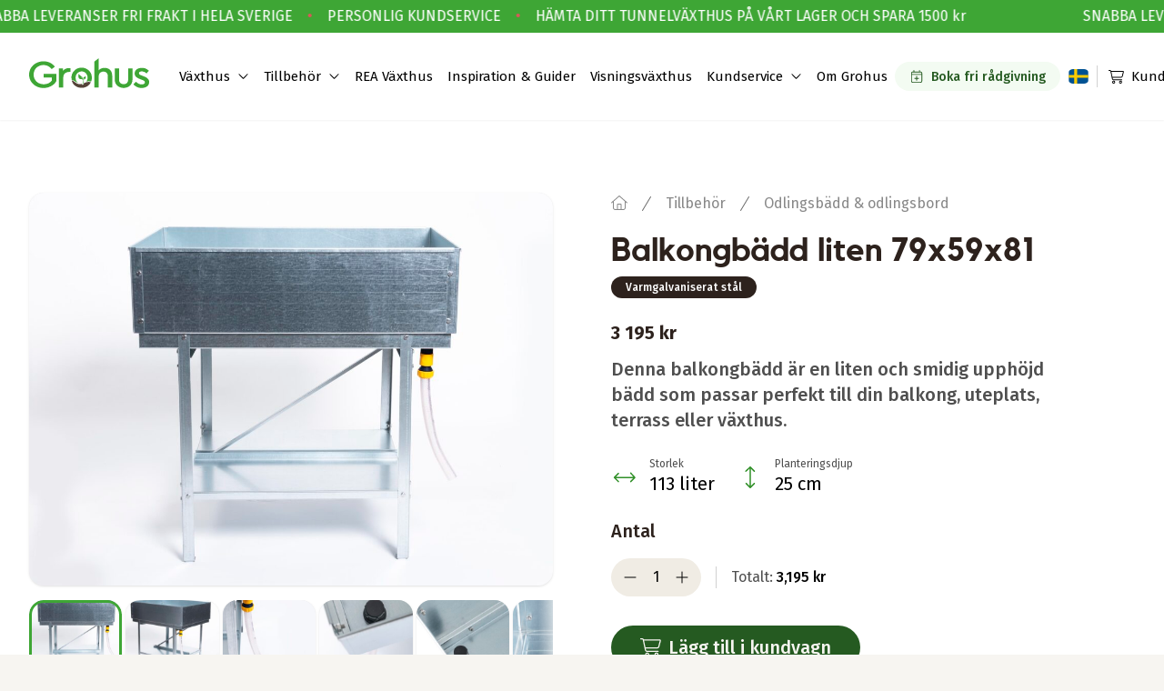

--- FILE ---
content_type: text/html; charset=utf-8
request_url: https://www.grohus.com/se/odlingsbadd-odlingsbord/balkongbadd-liten-79x59x81
body_size: 52501
content:
<!DOCTYPE html><html lang="sv" class="__variable_781f60 __variable_f3266e font-base"><head><meta charSet="utf-8"/><meta name="viewport" content="width=device-width, initial-scale=1"/><link rel="preload" href="/_next/static/media/a8fd1cd5ef8d8d54-s.p.woff2" as="font" crossorigin="" type="font/woff2"/><link rel="preload" href="/_next/static/media/dc81e2274d40fa6c-s.p.woff2" as="font" crossorigin="" type="font/woff2"/><link rel="preload" href="/_next/static/media/e633912c3a84ee22-s.p.woff2" as="font" crossorigin="" type="font/woff2"/><link rel="preload" as="image" href="https://store.grohus.com/app/uploads/2024/02/800165-Balkongbadd-liten-79x59x81-Bild-1-1024x768.jpg" fetchPriority="high"/><link rel="preload" as="image" href="https://store.grohus.com/app/uploads/2024/02/800165-Balkongbadd-liten-79x59x81-Bild-1-300x300.jpg" fetchPriority="high"/><link rel="stylesheet" href="/_next/static/css/a709af19c0de3997.css" data-precedence="next"/><link rel="stylesheet" href="/_next/static/css/7db08f80ca494c00.css" data-precedence="next"/><link rel="preload" as="script" fetchPriority="low" href="/_next/static/chunks/webpack-4084550b63d91079.js"/><script src="/_next/static/chunks/fd9d1056-2b92f57fa81c101f.js" async=""></script><script src="/_next/static/chunks/7023-439d05611237c808.js" async=""></script><script src="/_next/static/chunks/main-app-b8d8f654a4c3de8b.js" async=""></script><script src="/_next/static/chunks/app/global-error-4583faac5b7fcafb.js" async=""></script><script src="/_next/static/chunks/8b972f87-f83944067cc2f609.js" async=""></script><script src="/_next/static/chunks/69b09407-c32eed0ed75e01d6.js" async=""></script><script src="/_next/static/chunks/c33a6526-fb07b900c87cb253.js" async=""></script><script src="/_next/static/chunks/2898-e8dbab31e4c53c11.js" async=""></script><script src="/_next/static/chunks/8615-156ac26f0f50bfff.js" async=""></script><script src="/_next/static/chunks/2187-fe4b35a44fd3725e.js" async=""></script><script src="/_next/static/chunks/3133-1837fcf956db5271.js" async=""></script><script src="/_next/static/chunks/4216-53632526b46cb41e.js" async=""></script><script src="/_next/static/chunks/845-8ae42233226a8bed.js" async=""></script><script src="/_next/static/chunks/5497-5e722fb6c709e55c.js" async=""></script><script src="/_next/static/chunks/1292-935ea2628c529dcf.js" async=""></script><script src="/_next/static/chunks/391-77032bb058fea169.js" async=""></script><script src="/_next/static/chunks/473-a5cdf29002e2b706.js" async=""></script><script src="/_next/static/chunks/8458-bb2953dfc8629595.js" async=""></script><script src="/_next/static/chunks/8131-b82583f263e67592.js" async=""></script><script src="/_next/static/chunks/2358-71db62546ffa7a0e.js" async=""></script><script src="/_next/static/chunks/7531-767b617e54732419.js" async=""></script><script src="/_next/static/chunks/17-b17b85adb197a139.js" async=""></script><script src="/_next/static/chunks/8269-eb72f8fbcc198e0b.js" async=""></script><script src="/_next/static/chunks/app/%5Blocale%5D/layout-5a4fc7e5e0c58aee.js" async=""></script><script type="text/javascript" src="//widget.trustpilot.com/bootstrap/v5/tp.widget.bootstrap.min.js" async=""></script><script src="/_next/static/chunks/561-f1b09e5680709f42.js" async=""></script><script src="/_next/static/chunks/3336-2423ba3a23941c82.js" async=""></script><script src="/_next/static/chunks/8772-51c7a897a2c5c12b.js" async=""></script><script src="/_next/static/chunks/5339-a5b9f25ecdff9401.js" async=""></script><script src="/_next/static/chunks/3842-9e9786ded467b394.js" async=""></script><script src="/_next/static/chunks/app/%5Blocale%5D/%5Bslug%5D/%5BproductSlug%5D/page-a625f65421457c2b.js" async=""></script><script src="/_next/static/chunks/app/%5Blocale%5D/not-found-b1cdbbec374f1f82.js" async=""></script><meta name="theme-color" content="#F7F5F1"/><title>Balkongbädd liten 79x59x81 | Grohus</title><meta name="description" content="Denna balkongbädd är en liten och smidig upphöjd bädd som passar perfekt till din balkong, uteplats, terrass eller växthus. "/><meta name="robots" content="index"/><link rel="canonical" href="https://www.grohus.com/se/odlingsbadd-odlingsbord/balkongbadd-liten-79x59x81"/><link rel="alternate" hrefLang="sv" href="https://www.grohus.com/se/odlingsbadd-odlingsbord/balkongbadd-liten-79x59x81"/><meta name="google-site-verification" content="D-fdg57lb3RKu6KW0BU0bSFH2CKyqPPJSlCm7BfNUeA"/><meta property="og:title" content="Balkongbädd liten 79x59x81 | Grohus"/><meta property="og:description" content="Denna balkongbädd är en liten och smidig upphöjd bädd som passar perfekt till din balkong, uteplats, terrass eller växthus. "/><meta property="og:image" content="https://store.grohus.com/app/uploads/2024/02/800165-Balkongbadd-liten-79x59x81-Bild-1-scaled.jpg"/><meta name="twitter:card" content="summary_large_image"/><meta name="twitter:title" content="Balkongbädd liten 79x59x81 | Grohus"/><meta name="twitter:description" content="Denna balkongbädd är en liten och smidig upphöjd bädd som passar perfekt till din balkong, uteplats, terrass eller växthus. "/><meta name="twitter:image" content="https://store.grohus.com/app/uploads/2024/02/800165-Balkongbadd-liten-79x59x81-Bild-1-scaled.jpg"/><link rel="icon" href="/favicon.ico" type="image/x-icon" sizes="48x48"/><link rel="icon" href="/icon.png?ad0ecc0eded5475a" type="image/png" sizes="384x384"/><link rel="apple-touch-icon" href="/apple-icon.png?051bfec48776e0d2" type="image/png" sizes="180x180"/><meta name="next-size-adjust"/><script src="/_next/static/chunks/polyfills-78c92fac7aa8fdd8.js" noModule=""></script></head><body class="relative flex flex-col overscroll-none"><div class="fixed transition z-[60] top-0 inset-x-0 animate-slide-fade-down transform duration-500 ease-out shadow-sm"><div class="h-9 bg-green-500 text-white"><!--$!--><template data-dgst="BAILOUT_TO_CLIENT_SIDE_RENDERING"></template><!--/$--></div><header class="transition duration-300 relative w-full z-10 pointer-events-auto h-16 xl:h-24 bg-white"><div class="flex items-center justify-between xl:hidden h-full px-3"><div class="flex-1 flex items-center justify-start"><div class="hamburger-react" aria-expanded="false" role="button" style="cursor:pointer;height:48px;position:relative;transition:0.4s cubic-bezier(0, 0, 0, 1);user-select:none;width:48px;outline:none" tabindex="0"><div style="transition:0.2s cubic-bezier(0, 0, 0, 1) 0.2s;transform:none"><div style="background:black;height:2px;left:12px;position:absolute;width:24px;top:16px;transition:0.2s cubic-bezier(0, 0, 0, 1) 0s;transform:none"></div></div><div style="transition:0.2s cubic-bezier(0, 0, 0, 1);opacity:1"><div style="background:black;height:2px;left:12px;position:absolute;width:24px;top:23px;transition:0.2s cubic-bezier(0, 0, 0, 1)"></div></div><div style="transition:0.2s cubic-bezier(0, 0, 0, 1) 0.2s;transform:none"><div style="background:black;height:2px;left:12px;position:absolute;width:24px;top:30px;transition:0.2s cubic-bezier(0, 0, 0, 1) 0s;transform:none"></div></div></div></div><a href="/se"><svg width="133" height="33" viewBox="0 0 133 33" class="transition-colors fill-[#3EA635]" fill="none" xmlns="http://www.w3.org/2000/svg"><path fill-rule="evenodd" clip-rule="evenodd" d="M132 27.1026C131.973 27.1558 131.946 27.2091 131.946 27.2623C131.758 28.8065 131.006 30.0312 129.797 30.963C128.857 31.7084 127.809 32.161 126.654 32.4273C123.323 33.1727 120.154 32.7467 117.226 30.9097C116.366 30.3773 115.614 29.7117 114.942 28.9396C114.889 28.8864 114.835 28.8331 114.808 28.7532C114.808 28.7266 114.781 28.7266 114.781 28.7C114.889 28.5136 117.199 26.0909 117.494 25.8779C117.602 25.9844 117.736 26.1175 117.87 26.224C118.73 27.0227 119.67 27.7416 120.745 28.2208C122.115 28.8331 123.511 29.0195 124.989 28.7532C125.553 28.6467 126.063 28.4604 126.52 28.1409C127.245 27.6084 127.541 26.7831 127.299 25.9844C127.192 25.6117 126.95 25.2922 126.654 25.0526C126.305 24.7864 125.929 24.5734 125.526 24.387C124.64 24.0143 123.753 23.6682 122.867 23.3221C121.846 22.9227 120.825 22.55 119.858 22.0175C119.294 21.7247 118.757 21.3786 118.246 21.0058C116.984 20.074 116.205 18.8493 116.097 17.2519C115.99 15.6013 116.42 14.1636 117.575 12.939C118.22 12.2467 118.999 11.7675 119.885 11.3948C120.825 10.9954 121.792 10.7825 122.813 10.7026C124.398 10.5695 125.983 10.676 127.514 11.1552C129.072 11.661 130.388 12.4864 131.516 13.6578C131.597 13.7377 131.651 13.8175 131.731 13.8974C130.872 14.8292 130.039 15.7344 129.152 16.6662C129.099 16.613 129.018 16.5864 128.964 16.5331C127.809 15.4948 126.466 14.8292 124.935 14.6162C124.129 14.5097 123.297 14.5097 122.518 14.6961C122.168 14.776 121.819 14.9357 121.524 15.1487C120.691 15.761 120.557 17.0922 121.416 17.811C121.765 18.1039 122.168 18.3701 122.598 18.5299C123.511 18.9292 124.452 19.3019 125.392 19.648C126.439 20.0474 127.46 20.4734 128.454 21.0058C129.045 21.3253 129.609 21.698 130.119 22.124C131.033 22.8961 131.677 23.8013 131.946 24.9727C131.973 25.1325 132.027 25.2922 132.054 25.4519C132 26.0643 132 26.5967 132 27.1026Z"></path><path fill-rule="evenodd" clip-rule="evenodd" d="M29.9242 17.3318C29.9242 17.4383 29.9242 17.5448 29.9242 17.6513C29.9242 20.1006 29.9242 22.5766 29.9242 25.026C29.9242 25.239 29.8705 25.3987 29.763 25.5851C28.2856 27.9279 26.271 29.7117 23.7728 30.963C21.9462 31.8948 20.0121 32.4539 17.9706 32.6669C14.7203 33.013 11.6043 32.6136 8.64949 31.2558C5.64094 29.8714 3.27708 27.7682 1.69222 24.8662C0.832636 23.3221 0.322258 21.6448 0.107361 19.8877C-0.617913 13.924 2.31005 8.41298 7.575 5.51104C9.37476 4.52597 11.282 3.88701 13.3235 3.59415C14.5323 3.40779 15.7411 3.38117 16.9499 3.43441C20.4419 3.6474 23.5579 4.79221 26.2173 7.08182C26.9157 7.69415 27.5604 8.35974 28.1245 9.10519C28.1782 9.18506 28.2319 9.26493 28.3125 9.3448C27.1574 10.25 26.0024 11.1286 24.8204 12.0338C24.713 11.9006 24.6324 11.7942 24.5518 11.6877C23.531 10.4364 22.3223 9.39805 20.8717 8.67922C19.6898 8.0935 18.4273 7.7474 17.0842 7.61428C15.365 7.45454 13.6458 7.56104 12.0072 8.14675C8.30028 9.39805 6.01701 11.9805 5.21115 15.761C4.72763 18.0773 4.94253 20.3403 5.90956 22.4968C7.06463 25.0792 9.02555 26.9162 11.7118 27.9013C14.7472 29.0195 17.7826 28.9929 20.7911 27.7948C22.4566 27.1292 23.8265 26.0643 24.901 24.6266C25.0353 24.4403 25.1159 24.2539 25.1159 24.0409C25.1159 23.2422 25.1159 22.4435 25.1159 21.6448C25.1159 21.5383 25.1159 21.4318 25.1159 21.2987C24.9547 21.2987 24.8473 21.2721 24.7398 21.2721C21.9193 21.2721 19.072 21.2721 16.2514 21.2721C16.144 21.2721 16.0097 21.2721 15.8754 21.2721C15.8754 19.9409 15.8754 18.6097 15.8754 17.3052C16.0903 17.2786 29.5481 17.2519 29.9242 17.3318Z"></path><path fill-rule="evenodd" clip-rule="evenodd" d="M76.5842 32.2675C74.9725 32.2675 73.4145 32.2675 71.8296 32.2675C71.8296 32.161 71.8027 32.0546 71.8027 31.9481C71.8027 22.6033 71.8027 13.2584 71.8027 3.91364C71.8027 3.72727 71.8565 3.59416 72.0176 3.46104C73.4682 2.3961 74.8919 1.30455 76.2887 0.212987C76.3693 0.15974 76.4499 0.106494 76.5842 0C76.5842 4.41948 76.5842 8.78572 76.5842 13.2318C76.6648 13.1519 76.7185 13.1253 76.7454 13.0987C77.9004 11.9273 79.3241 11.2084 80.9358 10.889C82.7087 10.5429 84.4816 10.5695 86.2008 11.1552C88.6452 11.9805 90.2032 13.6844 90.9554 16.1071C91.2508 17.0922 91.3852 18.1039 91.3852 19.1156C91.3852 23.402 91.3852 27.6883 91.3852 31.9481C91.3852 32.0546 91.3852 32.161 91.3583 32.2675C89.7734 32.2675 88.2154 32.2675 86.6037 32.2675C86.6037 32.1344 86.6037 32.0279 86.6037 31.8948C86.6037 27.8214 86.6037 23.7214 86.6037 19.6481C86.6037 19.0091 86.5231 18.3968 86.3082 17.811C85.8247 16.4266 84.8577 15.4682 83.4609 15.0422C82.0909 14.6162 80.7209 14.6695 79.4047 15.2552C77.8467 15.9474 76.9334 17.1721 76.6648 18.8494C76.611 19.1688 76.611 19.4883 76.611 19.8078C76.611 23.8279 76.611 27.8747 76.611 31.8948C76.5842 32.0279 76.5842 32.1344 76.5842 32.2675Z"></path><path fill-rule="evenodd" clip-rule="evenodd" d="M94.1787 11.1552C95.7636 11.1552 97.3216 11.1552 98.9064 11.1552C98.9064 11.2883 98.9064 11.4214 98.9064 11.5279C98.9064 15.6013 98.9064 19.6747 98.9064 23.748C98.9064 24.387 98.987 24.9993 99.2288 25.6117C99.8466 27.1825 101.029 28.0877 102.64 28.4604C103.795 28.7266 104.977 28.6734 106.079 28.2208C107.663 27.5552 108.577 26.3305 108.845 24.6532C108.899 24.3338 108.899 23.9877 108.899 23.6682C108.899 19.6214 108.899 15.5747 108.899 11.5279C108.899 11.4214 108.899 11.2883 108.899 11.1552C110.484 11.1552 112.069 11.1552 113.654 11.1552C113.654 11.2617 113.681 11.3415 113.681 11.4214C113.681 15.4682 113.681 19.5415 113.681 23.5883C113.681 25.0792 113.358 26.5169 112.66 27.848C111.693 29.7383 110.188 31.1227 108.201 31.8948C105.273 33.0662 102.318 33.0662 99.4168 31.7617C96.5157 30.4838 94.8234 28.1941 94.2862 25.1058C94.1787 24.4935 94.125 23.8545 94.125 23.2156C94.125 19.3019 94.125 15.3883 94.125 11.4747C94.1787 11.4214 94.1787 11.2883 94.1787 11.1552Z"></path><path fill-rule="evenodd" clip-rule="evenodd" d="M32.8525 32.2675C32.8525 25.2124 32.8525 18.2104 32.8525 11.1818C33.0406 11.1286 36.8281 11.102 37.2848 11.1552C37.3385 11.4481 37.3116 11.7143 37.3116 12.0072C37.3116 12.3 37.3116 12.6195 37.3116 12.9124C37.3116 13.2052 37.3116 13.4981 37.3116 13.7909C37.7951 13.365 38.2249 12.939 38.6816 12.5662C39.1383 12.1935 39.6755 11.9007 40.2396 11.6344C40.8037 11.3948 41.3947 11.2085 41.9856 11.0753C42.5766 10.9422 43.1944 10.889 43.7854 10.889C44.4032 10.889 44.9942 10.9422 45.612 11.102C45.612 12.4065 45.612 13.7377 45.612 15.0688C45.5046 15.0688 45.424 15.0955 45.3434 15.0955C44.8599 15.0955 44.3763 15.0955 43.8928 15.0955C42.6303 15.1487 41.4484 15.3883 40.347 16.0273C38.8696 16.8792 37.9832 18.1572 37.7146 19.8344C37.6608 20.2338 37.6071 20.6331 37.6071 21.0325C37.6071 24.6266 37.6071 28.2474 37.6071 31.8416C37.6071 31.9481 37.6071 32.0812 37.6071 32.2143C35.9954 32.2676 34.4374 32.2675 32.8525 32.2675Z"></path><path fill-rule="evenodd" clip-rule="evenodd" d="M68.686 18.7162C68.0145 15.9474 66.4027 13.8175 64.0926 12.3C61.5139 10.6227 58.7202 10.0903 55.7385 10.5961C53.8313 10.9156 52.1121 11.6344 50.6079 12.8857C47.4113 15.548 46.095 19.0091 46.6591 23.2422C46.686 23.3753 46.7129 23.5351 46.7129 23.6682C46.7666 23.6682 46.8203 23.6948 46.874 23.6948C49.1305 24.3338 50.9034 25.9312 52.9986 26.9429C53.3209 27.1026 53.6701 27.2357 54.0193 27.3156C53.7776 27.1558 53.5627 26.9695 53.3478 26.7831C52.1121 25.7182 51.4406 24.3071 51.1988 22.6565C51.172 22.5234 51.172 22.3636 51.1451 22.2305C51.1182 21.9909 51.1182 21.7513 51.0914 21.4851C51.1451 19.089 52.0316 17.1188 53.9656 15.7344C55.3356 14.7493 56.8936 14.3766 58.5322 14.5896C60.8154 14.8825 62.5346 16.0805 63.6091 18.237C64.2269 19.4883 64.415 20.8461 64.3075 22.2571C64.2001 23.5084 63.7434 24.7065 63.045 25.7182C63.0718 25.7182 63.0718 25.7182 63.0987 25.7182C63.824 25.5584 64.603 25.3721 65.3551 25.3454C66.2147 25.2922 67.0743 25.3987 67.8802 25.6649C67.9876 25.6916 68.0951 25.6916 68.1756 25.7182C69.1427 23.5883 69.277 21.2455 68.686 18.7162Z"></path><path fill-rule="evenodd" clip-rule="evenodd" d="M67.2623 26.3039C65.8923 26.0111 64.6567 26.0111 63.3136 26.3838C63.2867 26.3838 63.2598 26.4104 63.2061 26.4104C62.2391 26.6234 61.3258 26.9695 60.3856 27.3422C60.0901 28.0078 59.9021 28.7266 59.2305 29.0994C58.8545 29.3124 58.3978 29.339 58.0755 28.9663C57.8874 28.7533 57.8337 28.487 57.9143 28.2474C57.78 28.3007 57.6457 28.3273 57.5382 28.3539C57.2428 28.4338 56.9204 28.487 56.6249 28.5137C55.7116 28.6202 54.7983 28.5669 53.8313 28.2474C53.5895 28.1942 53.3746 28.1143 53.1329 28.0078C52.8911 27.9279 52.6762 27.8215 52.4345 27.6883C52.2196 27.5818 52.0047 27.4487 51.7898 27.3156C50.769 26.65 49.8288 25.7182 48.7275 25.1591C48.5932 25.0792 48.4857 25.026 48.3514 24.9461C47.9754 24.7598 47.6261 24.5734 47.2232 24.4403C47.1158 24.4137 47.0352 24.387 46.9277 24.3604C46.9546 24.6533 47.0352 24.9461 47.1426 25.2922C47.1695 25.3987 47.1964 25.4786 47.2232 25.5851C48.432 29.6318 52.6493 32.6137 57.6725 32.6137C58.2635 32.6137 58.8276 32.5604 59.3917 32.5072C59.5798 32.4805 59.7678 32.4539 59.9558 32.4273C62.2122 31.8948 64.6298 31.0163 66.2684 28.913C66.4833 28.6734 66.6982 28.4072 66.8862 28.1409C67.2623 27.6085 67.5846 27.0227 67.8264 26.4104C67.7189 26.3838 67.5846 26.3572 67.4772 26.3305C67.4503 26.3305 67.4235 26.3305 67.3966 26.3039C67.3697 26.3039 67.3429 26.3039 67.316 26.2773C67.316 26.3305 67.2892 26.3305 67.2623 26.3039Z" fill="#554339"></path><path fill-rule="evenodd" clip-rule="evenodd" d="M58.8546 23.5085L58.8815 23.5351C58.8815 23.5351 58.8815 23.5617 58.9084 23.5617C58.9084 23.5617 58.9352 23.5617 58.9352 23.5883C58.9352 23.5883 58.9621 23.5883 58.9621 23.5617C58.9621 23.5617 59.0964 23.5085 59.1501 23.4818C59.177 23.4818 59.2039 23.4552 59.2039 23.4552C59.2307 23.4552 59.2576 23.4286 59.2576 23.4286C59.2576 23.3487 59.2576 23.2955 59.2307 23.2156C59.2307 23.1357 59.2307 23.0825 59.2307 23.0026C59.177 22.1507 58.9084 21.352 58.4517 20.7396C58.3711 20.6331 58.2905 20.5267 58.21 20.4468C58.1025 20.3403 57.9682 20.2338 57.8607 20.1539C56.6788 19.3286 55.2283 18.7163 54.691 17.0656C54.3687 17.7312 54.2612 18.3702 54.2344 19.1422C54.2344 19.302 54.2344 19.4617 54.2344 19.6481C54.2344 20.1805 54.2881 20.713 54.3955 21.1656C54.4224 21.2189 54.4224 21.2721 54.4493 21.3254C54.6104 21.9643 55.0134 22.6033 55.6043 22.7896C55.6581 22.8163 55.7118 22.8163 55.7655 22.8429C56.0341 22.8961 56.3296 22.8961 56.5982 22.8961C56.652 22.8961 56.7057 22.8961 56.7594 22.8961C56.7863 22.8961 56.8131 22.8961 56.84 22.8961C57.5653 22.8429 58.3174 22.8695 58.8009 23.4818C58.8278 23.4818 58.8278 23.5085 58.8546 23.5085Z"></path><path fill-rule="evenodd" clip-rule="evenodd" d="M62.1317 22.2039C62.3198 21.8578 62.3466 21.5383 62.3466 21.2189C62.3466 21.1656 62.3466 21.1124 62.3466 21.0857C62.2392 20.6065 62.2392 20.1007 62.266 19.6215C62.266 19.5682 62.266 19.515 62.266 19.4883C62.1854 19.5948 62.1049 19.6747 62.0243 19.7546C61.9437 19.8344 61.8631 19.9143 61.7556 19.9942C60.9229 20.7663 59.1232 21.0059 59.4992 22.7896C59.4992 22.9228 59.5261 23.0293 59.553 23.1624C59.5798 23.2689 59.6067 23.402 59.6335 23.5085L59.7947 23.9877C60.1708 23.5351 60.52 23.189 60.9766 22.976C61.2453 22.8429 61.5676 22.763 61.8362 22.5767C61.8631 22.55 61.9168 22.5234 61.9437 22.4968C61.9705 22.4702 62.0243 22.4169 62.0511 22.3903C62.0511 22.2838 62.078 22.2572 62.1317 22.2039Z"></path><path fill-rule="evenodd" clip-rule="evenodd" d="M59.0698 28.4604C59.5264 27.9812 59.7413 27.3689 59.8219 26.6234C59.8488 26.5169 59.8488 26.4104 59.8488 26.2773C60.0099 24.1741 58.7743 22.2838 57.3506 21.3786C57.7804 21.8578 58.2102 22.4169 58.5594 23.0026C58.5594 23.0293 58.5862 23.0559 58.5862 23.0559C58.64 23.189 58.7743 23.3754 58.828 23.5085V23.5351L58.8549 23.5617L58.8817 23.5883C58.9086 23.6416 58.9354 23.7215 58.9623 23.7747C58.9892 23.8546 59.016 23.9344 59.0429 24.0143C59.0698 24.0942 59.0966 24.1474 59.0966 24.2273C59.2847 24.7864 59.3652 25.3987 59.2847 26.0377C59.2578 26.1974 59.2309 26.3572 59.2041 26.5169C59.1503 26.8364 59.0698 27.1293 58.9623 27.4221C58.9623 27.4487 58.9086 27.5552 58.8549 27.6351C58.828 27.6617 58.828 27.715 58.8011 27.7416C58.8011 27.7416 58.8011 27.7682 58.7743 27.7682C58.7474 27.8215 58.6937 27.8481 58.6668 27.9013L58.64 27.928C58.5594 28.0344 58.3713 28.1143 58.3713 28.2474V28.2741C58.3982 28.487 58.5057 28.5935 58.6937 28.5935H58.7206C58.9086 28.5935 58.9892 28.5403 59.0698 28.4604Z"></path><path d="M56.5713 20.3137C57.6189 21.2189 58.7202 22.0176 59.2844 23.5617C59.3381 23.6948 59.4187 23.8279 59.4724 23.9611C59.0695 22.2305 58.1024 20.6065 56.5713 20.3137Z" fill="white"></path><path fill-rule="evenodd" clip-rule="evenodd" d="M59.7685 24.0675C59.3387 22.8162 60.252 22.2305 61.0042 21.8578C60.7087 22.9227 59.3656 22.7097 59.8223 24.0942" fill="white"></path></svg></a><div class="flex flex-1 items-center justify-end"><button class="text-gray-950 h-12 w-12 grid place-content-center relative transition-colors"><div class="relative mt-2"><svg aria-hidden="true" focusable="false" data-prefix="fal" data-icon="cart-shopping" class="svg-inline--fa fa-cart-shopping text-xl" role="img" xmlns="http://www.w3.org/2000/svg" viewBox="0 0 576 512"><path fill="currentColor" d="M16 0C7.2 0 0 7.2 0 16s7.2 16 16 16H53.9c7.6 0 14.2 5.3 15.7 12.8l58.9 288c6.1 29.8 32.3 51.2 62.7 51.2H496c8.8 0 16-7.2 16-16s-7.2-16-16-16H191.2c-15.2 0-28.3-10.7-31.4-25.6L152 288H466.5c29.4 0 55-20 62.1-48.5L570.6 71.8c5-20.2-10.2-39.8-31-39.8H99.1C92.5 13 74.4 0 53.9 0H16zm90.1 64H539.5L497.6 231.8C494 246 481.2 256 466.5 256H145.4L106.1 64zM168 456a24 24 0 1 1 48 0 24 24 0 1 1 -48 0zm80 0a56 56 0 1 0 -112 0 56 56 0 1 0 112 0zm200-24a24 24 0 1 1 0 48 24 24 0 1 1 0-48zm0 80a56 56 0 1 0 0-112 56 56 0 1 0 0 112z"></path></svg><span class="rounded-full w-5 h-5 flex items-center justify-center text-[11px] font-bold transition-colors duration-300 bg-gray-100 text-gray-400 absolute -top-2.5 -right-3">0</span></div></button></div></div><div class="hidden h-full w-auto items-center justify-between xl:flex px-8 3xl:container"><div class="flex items-center h-full space-x-6 3xl:space-x-8"><a href="/se"><svg width="133" height="33" viewBox="0 0 133 33" class="transition-colors fill-[#3EA635] mb-2" fill="none" xmlns="http://www.w3.org/2000/svg"><path fill-rule="evenodd" clip-rule="evenodd" d="M132 27.1026C131.973 27.1558 131.946 27.2091 131.946 27.2623C131.758 28.8065 131.006 30.0312 129.797 30.963C128.857 31.7084 127.809 32.161 126.654 32.4273C123.323 33.1727 120.154 32.7467 117.226 30.9097C116.366 30.3773 115.614 29.7117 114.942 28.9396C114.889 28.8864 114.835 28.8331 114.808 28.7532C114.808 28.7266 114.781 28.7266 114.781 28.7C114.889 28.5136 117.199 26.0909 117.494 25.8779C117.602 25.9844 117.736 26.1175 117.87 26.224C118.73 27.0227 119.67 27.7416 120.745 28.2208C122.115 28.8331 123.511 29.0195 124.989 28.7532C125.553 28.6467 126.063 28.4604 126.52 28.1409C127.245 27.6084 127.541 26.7831 127.299 25.9844C127.192 25.6117 126.95 25.2922 126.654 25.0526C126.305 24.7864 125.929 24.5734 125.526 24.387C124.64 24.0143 123.753 23.6682 122.867 23.3221C121.846 22.9227 120.825 22.55 119.858 22.0175C119.294 21.7247 118.757 21.3786 118.246 21.0058C116.984 20.074 116.205 18.8493 116.097 17.2519C115.99 15.6013 116.42 14.1636 117.575 12.939C118.22 12.2467 118.999 11.7675 119.885 11.3948C120.825 10.9954 121.792 10.7825 122.813 10.7026C124.398 10.5695 125.983 10.676 127.514 11.1552C129.072 11.661 130.388 12.4864 131.516 13.6578C131.597 13.7377 131.651 13.8175 131.731 13.8974C130.872 14.8292 130.039 15.7344 129.152 16.6662C129.099 16.613 129.018 16.5864 128.964 16.5331C127.809 15.4948 126.466 14.8292 124.935 14.6162C124.129 14.5097 123.297 14.5097 122.518 14.6961C122.168 14.776 121.819 14.9357 121.524 15.1487C120.691 15.761 120.557 17.0922 121.416 17.811C121.765 18.1039 122.168 18.3701 122.598 18.5299C123.511 18.9292 124.452 19.3019 125.392 19.648C126.439 20.0474 127.46 20.4734 128.454 21.0058C129.045 21.3253 129.609 21.698 130.119 22.124C131.033 22.8961 131.677 23.8013 131.946 24.9727C131.973 25.1325 132.027 25.2922 132.054 25.4519C132 26.0643 132 26.5967 132 27.1026Z"></path><path fill-rule="evenodd" clip-rule="evenodd" d="M29.9242 17.3318C29.9242 17.4383 29.9242 17.5448 29.9242 17.6513C29.9242 20.1006 29.9242 22.5766 29.9242 25.026C29.9242 25.239 29.8705 25.3987 29.763 25.5851C28.2856 27.9279 26.271 29.7117 23.7728 30.963C21.9462 31.8948 20.0121 32.4539 17.9706 32.6669C14.7203 33.013 11.6043 32.6136 8.64949 31.2558C5.64094 29.8714 3.27708 27.7682 1.69222 24.8662C0.832636 23.3221 0.322258 21.6448 0.107361 19.8877C-0.617913 13.924 2.31005 8.41298 7.575 5.51104C9.37476 4.52597 11.282 3.88701 13.3235 3.59415C14.5323 3.40779 15.7411 3.38117 16.9499 3.43441C20.4419 3.6474 23.5579 4.79221 26.2173 7.08182C26.9157 7.69415 27.5604 8.35974 28.1245 9.10519C28.1782 9.18506 28.2319 9.26493 28.3125 9.3448C27.1574 10.25 26.0024 11.1286 24.8204 12.0338C24.713 11.9006 24.6324 11.7942 24.5518 11.6877C23.531 10.4364 22.3223 9.39805 20.8717 8.67922C19.6898 8.0935 18.4273 7.7474 17.0842 7.61428C15.365 7.45454 13.6458 7.56104 12.0072 8.14675C8.30028 9.39805 6.01701 11.9805 5.21115 15.761C4.72763 18.0773 4.94253 20.3403 5.90956 22.4968C7.06463 25.0792 9.02555 26.9162 11.7118 27.9013C14.7472 29.0195 17.7826 28.9929 20.7911 27.7948C22.4566 27.1292 23.8265 26.0643 24.901 24.6266C25.0353 24.4403 25.1159 24.2539 25.1159 24.0409C25.1159 23.2422 25.1159 22.4435 25.1159 21.6448C25.1159 21.5383 25.1159 21.4318 25.1159 21.2987C24.9547 21.2987 24.8473 21.2721 24.7398 21.2721C21.9193 21.2721 19.072 21.2721 16.2514 21.2721C16.144 21.2721 16.0097 21.2721 15.8754 21.2721C15.8754 19.9409 15.8754 18.6097 15.8754 17.3052C16.0903 17.2786 29.5481 17.2519 29.9242 17.3318Z"></path><path fill-rule="evenodd" clip-rule="evenodd" d="M76.5842 32.2675C74.9725 32.2675 73.4145 32.2675 71.8296 32.2675C71.8296 32.161 71.8027 32.0546 71.8027 31.9481C71.8027 22.6033 71.8027 13.2584 71.8027 3.91364C71.8027 3.72727 71.8565 3.59416 72.0176 3.46104C73.4682 2.3961 74.8919 1.30455 76.2887 0.212987C76.3693 0.15974 76.4499 0.106494 76.5842 0C76.5842 4.41948 76.5842 8.78572 76.5842 13.2318C76.6648 13.1519 76.7185 13.1253 76.7454 13.0987C77.9004 11.9273 79.3241 11.2084 80.9358 10.889C82.7087 10.5429 84.4816 10.5695 86.2008 11.1552C88.6452 11.9805 90.2032 13.6844 90.9554 16.1071C91.2508 17.0922 91.3852 18.1039 91.3852 19.1156C91.3852 23.402 91.3852 27.6883 91.3852 31.9481C91.3852 32.0546 91.3852 32.161 91.3583 32.2675C89.7734 32.2675 88.2154 32.2675 86.6037 32.2675C86.6037 32.1344 86.6037 32.0279 86.6037 31.8948C86.6037 27.8214 86.6037 23.7214 86.6037 19.6481C86.6037 19.0091 86.5231 18.3968 86.3082 17.811C85.8247 16.4266 84.8577 15.4682 83.4609 15.0422C82.0909 14.6162 80.7209 14.6695 79.4047 15.2552C77.8467 15.9474 76.9334 17.1721 76.6648 18.8494C76.611 19.1688 76.611 19.4883 76.611 19.8078C76.611 23.8279 76.611 27.8747 76.611 31.8948C76.5842 32.0279 76.5842 32.1344 76.5842 32.2675Z"></path><path fill-rule="evenodd" clip-rule="evenodd" d="M94.1787 11.1552C95.7636 11.1552 97.3216 11.1552 98.9064 11.1552C98.9064 11.2883 98.9064 11.4214 98.9064 11.5279C98.9064 15.6013 98.9064 19.6747 98.9064 23.748C98.9064 24.387 98.987 24.9993 99.2288 25.6117C99.8466 27.1825 101.029 28.0877 102.64 28.4604C103.795 28.7266 104.977 28.6734 106.079 28.2208C107.663 27.5552 108.577 26.3305 108.845 24.6532C108.899 24.3338 108.899 23.9877 108.899 23.6682C108.899 19.6214 108.899 15.5747 108.899 11.5279C108.899 11.4214 108.899 11.2883 108.899 11.1552C110.484 11.1552 112.069 11.1552 113.654 11.1552C113.654 11.2617 113.681 11.3415 113.681 11.4214C113.681 15.4682 113.681 19.5415 113.681 23.5883C113.681 25.0792 113.358 26.5169 112.66 27.848C111.693 29.7383 110.188 31.1227 108.201 31.8948C105.273 33.0662 102.318 33.0662 99.4168 31.7617C96.5157 30.4838 94.8234 28.1941 94.2862 25.1058C94.1787 24.4935 94.125 23.8545 94.125 23.2156C94.125 19.3019 94.125 15.3883 94.125 11.4747C94.1787 11.4214 94.1787 11.2883 94.1787 11.1552Z"></path><path fill-rule="evenodd" clip-rule="evenodd" d="M32.8525 32.2675C32.8525 25.2124 32.8525 18.2104 32.8525 11.1818C33.0406 11.1286 36.8281 11.102 37.2848 11.1552C37.3385 11.4481 37.3116 11.7143 37.3116 12.0072C37.3116 12.3 37.3116 12.6195 37.3116 12.9124C37.3116 13.2052 37.3116 13.4981 37.3116 13.7909C37.7951 13.365 38.2249 12.939 38.6816 12.5662C39.1383 12.1935 39.6755 11.9007 40.2396 11.6344C40.8037 11.3948 41.3947 11.2085 41.9856 11.0753C42.5766 10.9422 43.1944 10.889 43.7854 10.889C44.4032 10.889 44.9942 10.9422 45.612 11.102C45.612 12.4065 45.612 13.7377 45.612 15.0688C45.5046 15.0688 45.424 15.0955 45.3434 15.0955C44.8599 15.0955 44.3763 15.0955 43.8928 15.0955C42.6303 15.1487 41.4484 15.3883 40.347 16.0273C38.8696 16.8792 37.9832 18.1572 37.7146 19.8344C37.6608 20.2338 37.6071 20.6331 37.6071 21.0325C37.6071 24.6266 37.6071 28.2474 37.6071 31.8416C37.6071 31.9481 37.6071 32.0812 37.6071 32.2143C35.9954 32.2676 34.4374 32.2675 32.8525 32.2675Z"></path><path fill-rule="evenodd" clip-rule="evenodd" d="M68.686 18.7162C68.0145 15.9474 66.4027 13.8175 64.0926 12.3C61.5139 10.6227 58.7202 10.0903 55.7385 10.5961C53.8313 10.9156 52.1121 11.6344 50.6079 12.8857C47.4113 15.548 46.095 19.0091 46.6591 23.2422C46.686 23.3753 46.7129 23.5351 46.7129 23.6682C46.7666 23.6682 46.8203 23.6948 46.874 23.6948C49.1305 24.3338 50.9034 25.9312 52.9986 26.9429C53.3209 27.1026 53.6701 27.2357 54.0193 27.3156C53.7776 27.1558 53.5627 26.9695 53.3478 26.7831C52.1121 25.7182 51.4406 24.3071 51.1988 22.6565C51.172 22.5234 51.172 22.3636 51.1451 22.2305C51.1182 21.9909 51.1182 21.7513 51.0914 21.4851C51.1451 19.089 52.0316 17.1188 53.9656 15.7344C55.3356 14.7493 56.8936 14.3766 58.5322 14.5896C60.8154 14.8825 62.5346 16.0805 63.6091 18.237C64.2269 19.4883 64.415 20.8461 64.3075 22.2571C64.2001 23.5084 63.7434 24.7065 63.045 25.7182C63.0718 25.7182 63.0718 25.7182 63.0987 25.7182C63.824 25.5584 64.603 25.3721 65.3551 25.3454C66.2147 25.2922 67.0743 25.3987 67.8802 25.6649C67.9876 25.6916 68.0951 25.6916 68.1756 25.7182C69.1427 23.5883 69.277 21.2455 68.686 18.7162Z"></path><path fill-rule="evenodd" clip-rule="evenodd" d="M67.2623 26.3039C65.8923 26.0111 64.6567 26.0111 63.3136 26.3838C63.2867 26.3838 63.2598 26.4104 63.2061 26.4104C62.2391 26.6234 61.3258 26.9695 60.3856 27.3422C60.0901 28.0078 59.9021 28.7266 59.2305 29.0994C58.8545 29.3124 58.3978 29.339 58.0755 28.9663C57.8874 28.7533 57.8337 28.487 57.9143 28.2474C57.78 28.3007 57.6457 28.3273 57.5382 28.3539C57.2428 28.4338 56.9204 28.487 56.6249 28.5137C55.7116 28.6202 54.7983 28.5669 53.8313 28.2474C53.5895 28.1942 53.3746 28.1143 53.1329 28.0078C52.8911 27.9279 52.6762 27.8215 52.4345 27.6883C52.2196 27.5818 52.0047 27.4487 51.7898 27.3156C50.769 26.65 49.8288 25.7182 48.7275 25.1591C48.5932 25.0792 48.4857 25.026 48.3514 24.9461C47.9754 24.7598 47.6261 24.5734 47.2232 24.4403C47.1158 24.4137 47.0352 24.387 46.9277 24.3604C46.9546 24.6533 47.0352 24.9461 47.1426 25.2922C47.1695 25.3987 47.1964 25.4786 47.2232 25.5851C48.432 29.6318 52.6493 32.6137 57.6725 32.6137C58.2635 32.6137 58.8276 32.5604 59.3917 32.5072C59.5798 32.4805 59.7678 32.4539 59.9558 32.4273C62.2122 31.8948 64.6298 31.0163 66.2684 28.913C66.4833 28.6734 66.6982 28.4072 66.8862 28.1409C67.2623 27.6085 67.5846 27.0227 67.8264 26.4104C67.7189 26.3838 67.5846 26.3572 67.4772 26.3305C67.4503 26.3305 67.4235 26.3305 67.3966 26.3039C67.3697 26.3039 67.3429 26.3039 67.316 26.2773C67.316 26.3305 67.2892 26.3305 67.2623 26.3039Z" fill="#554339"></path><path fill-rule="evenodd" clip-rule="evenodd" d="M58.8546 23.5085L58.8815 23.5351C58.8815 23.5351 58.8815 23.5617 58.9084 23.5617C58.9084 23.5617 58.9352 23.5617 58.9352 23.5883C58.9352 23.5883 58.9621 23.5883 58.9621 23.5617C58.9621 23.5617 59.0964 23.5085 59.1501 23.4818C59.177 23.4818 59.2039 23.4552 59.2039 23.4552C59.2307 23.4552 59.2576 23.4286 59.2576 23.4286C59.2576 23.3487 59.2576 23.2955 59.2307 23.2156C59.2307 23.1357 59.2307 23.0825 59.2307 23.0026C59.177 22.1507 58.9084 21.352 58.4517 20.7396C58.3711 20.6331 58.2905 20.5267 58.21 20.4468C58.1025 20.3403 57.9682 20.2338 57.8607 20.1539C56.6788 19.3286 55.2283 18.7163 54.691 17.0656C54.3687 17.7312 54.2612 18.3702 54.2344 19.1422C54.2344 19.302 54.2344 19.4617 54.2344 19.6481C54.2344 20.1805 54.2881 20.713 54.3955 21.1656C54.4224 21.2189 54.4224 21.2721 54.4493 21.3254C54.6104 21.9643 55.0134 22.6033 55.6043 22.7896C55.6581 22.8163 55.7118 22.8163 55.7655 22.8429C56.0341 22.8961 56.3296 22.8961 56.5982 22.8961C56.652 22.8961 56.7057 22.8961 56.7594 22.8961C56.7863 22.8961 56.8131 22.8961 56.84 22.8961C57.5653 22.8429 58.3174 22.8695 58.8009 23.4818C58.8278 23.4818 58.8278 23.5085 58.8546 23.5085Z"></path><path fill-rule="evenodd" clip-rule="evenodd" d="M62.1317 22.2039C62.3198 21.8578 62.3466 21.5383 62.3466 21.2189C62.3466 21.1656 62.3466 21.1124 62.3466 21.0857C62.2392 20.6065 62.2392 20.1007 62.266 19.6215C62.266 19.5682 62.266 19.515 62.266 19.4883C62.1854 19.5948 62.1049 19.6747 62.0243 19.7546C61.9437 19.8344 61.8631 19.9143 61.7556 19.9942C60.9229 20.7663 59.1232 21.0059 59.4992 22.7896C59.4992 22.9228 59.5261 23.0293 59.553 23.1624C59.5798 23.2689 59.6067 23.402 59.6335 23.5085L59.7947 23.9877C60.1708 23.5351 60.52 23.189 60.9766 22.976C61.2453 22.8429 61.5676 22.763 61.8362 22.5767C61.8631 22.55 61.9168 22.5234 61.9437 22.4968C61.9705 22.4702 62.0243 22.4169 62.0511 22.3903C62.0511 22.2838 62.078 22.2572 62.1317 22.2039Z"></path><path fill-rule="evenodd" clip-rule="evenodd" d="M59.0698 28.4604C59.5264 27.9812 59.7413 27.3689 59.8219 26.6234C59.8488 26.5169 59.8488 26.4104 59.8488 26.2773C60.0099 24.1741 58.7743 22.2838 57.3506 21.3786C57.7804 21.8578 58.2102 22.4169 58.5594 23.0026C58.5594 23.0293 58.5862 23.0559 58.5862 23.0559C58.64 23.189 58.7743 23.3754 58.828 23.5085V23.5351L58.8549 23.5617L58.8817 23.5883C58.9086 23.6416 58.9354 23.7215 58.9623 23.7747C58.9892 23.8546 59.016 23.9344 59.0429 24.0143C59.0698 24.0942 59.0966 24.1474 59.0966 24.2273C59.2847 24.7864 59.3652 25.3987 59.2847 26.0377C59.2578 26.1974 59.2309 26.3572 59.2041 26.5169C59.1503 26.8364 59.0698 27.1293 58.9623 27.4221C58.9623 27.4487 58.9086 27.5552 58.8549 27.6351C58.828 27.6617 58.828 27.715 58.8011 27.7416C58.8011 27.7416 58.8011 27.7682 58.7743 27.7682C58.7474 27.8215 58.6937 27.8481 58.6668 27.9013L58.64 27.928C58.5594 28.0344 58.3713 28.1143 58.3713 28.2474V28.2741C58.3982 28.487 58.5057 28.5935 58.6937 28.5935H58.7206C58.9086 28.5935 58.9892 28.5403 59.0698 28.4604Z"></path><path d="M56.5713 20.3137C57.6189 21.2189 58.7202 22.0176 59.2844 23.5617C59.3381 23.6948 59.4187 23.8279 59.4724 23.9611C59.0695 22.2305 58.1024 20.6065 56.5713 20.3137Z" fill="white"></path><path fill-rule="evenodd" clip-rule="evenodd" d="M59.7685 24.0675C59.3387 22.8162 60.252 22.2305 61.0042 21.8578C60.7087 22.9227 59.3656 22.7097 59.8223 24.0942" fill="white"></path></svg></a><nav class="h-full flex items-center"><div class="absolute -z-10 inset-x-0 top-0"></div><div class="group inline-flex w-max items-center justify-center rounded-menu px-2 h-8 text-[15px] py-2 transition-colors focus:outline-none disabled:pointer-events-none disabled:opacity-50  hover:bg-wood-200/20 active:bg-wood-50 text-gray-950 data-[state=open]:bg-wood-50"><a class="flex items-center space-x-2 group" href="/se/vaxthus"><span>Växthus</span><svg aria-hidden="true" focusable="false" data-prefix="fal" data-icon="angle-down" class="svg-inline--fa fa-angle-down transition-transform" role="img" xmlns="http://www.w3.org/2000/svg" viewBox="0 0 448 512"><path fill="currentColor" d="M212.7 331.3c6.2 6.2 16.4 6.2 22.6 0l160-160c6.2-6.2 6.2-16.4 0-22.6s-16.4-6.2-22.6 0L224 297.4 75.3 148.7c-6.2-6.2-16.4-6.2-22.6 0s-6.2 16.4 0 22.6l160 160z"></path></svg></a></div><div class="absolute -z-10 inset-x-0 top-0"></div><div class="group inline-flex w-max items-center justify-center rounded-menu px-2 h-8 text-[15px] py-2 transition-colors focus:outline-none disabled:pointer-events-none disabled:opacity-50  hover:bg-wood-200/20 active:bg-wood-50 text-gray-950 data-[state=open]:bg-wood-50"><a class="flex items-center space-x-2 group" href="/se/tillbehor"><span>Tillbehör</span><svg aria-hidden="true" focusable="false" data-prefix="fal" data-icon="angle-down" class="svg-inline--fa fa-angle-down transition-transform" role="img" xmlns="http://www.w3.org/2000/svg" viewBox="0 0 448 512"><path fill="currentColor" d="M212.7 331.3c6.2 6.2 16.4 6.2 22.6 0l160-160c6.2-6.2 6.2-16.4 0-22.6s-16.4-6.2-22.6 0L224 297.4 75.3 148.7c-6.2-6.2-16.4-6.2-22.6 0s-6.2 16.4 0 22.6l160 160z"></path></svg></a></div><a class="group inline-flex w-max items-center justify-center rounded-menu px-2 h-8 text-[15px] py-2 transition-colors focus:outline-none disabled:pointer-events-none disabled:opacity-50  hover:bg-wood-200/20 active:bg-wood-50 text-gray-950 data-[state=open]:bg-wood-50" href="/se/rea-vaxthus">REA Växthus</a><a class="group inline-flex w-max items-center justify-center rounded-menu px-2 h-8 text-[15px] py-2 transition-colors focus:outline-none disabled:pointer-events-none disabled:opacity-50  hover:bg-wood-200/20 active:bg-wood-50 text-gray-950 data-[state=open]:bg-wood-50" href="/se/guides">Inspiration &amp; Guider</a><a class="group inline-flex w-max items-center justify-center rounded-menu px-2 h-8 text-[15px] py-2 transition-colors focus:outline-none disabled:pointer-events-none disabled:opacity-50  hover:bg-wood-200/20 active:bg-wood-50 text-gray-950 data-[state=open]:bg-wood-50" href="/se/visningsvaxthus">Visningsväxthus</a><div class="absolute -z-10 inset-x-0 top-0"></div><div class="group inline-flex w-max items-center justify-center rounded-menu px-2 h-8 text-[15px] py-2 transition-colors focus:outline-none disabled:pointer-events-none disabled:opacity-50  hover:bg-wood-200/20 active:bg-wood-50 text-gray-950 data-[state=open]:bg-wood-50"><a class="flex items-center space-x-2 group" href="/se/kundservice"><span>Kundservice</span><svg aria-hidden="true" focusable="false" data-prefix="fal" data-icon="angle-down" class="svg-inline--fa fa-angle-down transition-transform" role="img" xmlns="http://www.w3.org/2000/svg" viewBox="0 0 448 512"><path fill="currentColor" d="M212.7 331.3c6.2 6.2 16.4 6.2 22.6 0l160-160c6.2-6.2 6.2-16.4 0-22.6s-16.4-6.2-22.6 0L224 297.4 75.3 148.7c-6.2-6.2-16.4-6.2-22.6 0s-6.2 16.4 0 22.6l160 160z"></path></svg></a></div><a class="group inline-flex w-max items-center justify-center rounded-menu px-2 h-8 text-[15px] py-2 transition-colors focus:outline-none disabled:pointer-events-none disabled:opacity-50  hover:bg-wood-200/20 active:bg-wood-50 text-gray-950 data-[state=open]:bg-wood-50" href="/se/om-grohus">Om Grohus</a></nav></div><div class="flex items-center space-x-1 2xl:space-x-2"><a href="/se/boka-radgivning"><button class="relative inline-flex items-center justify-center rounded-full text-[14px] font-medium ring-offset-background transition-colors focus-visible:outline-none focus-visible:ring-2 focus-visible:ring-ring focus-visible:ring-offset-2 disabled:pointer-events-none disabled:opacity-50 bg-green-50 text-green-800 hover:bg-green-100 h-8 max-sm:text-xs px-4 py-2 whitespace-nowrap"><span class="mr-2 flex-shrink-0 flex items-center"><svg aria-hidden="true" focusable="false" data-prefix="fal" data-icon="calendar-plus" class="svg-inline--fa fa-calendar-plus " role="img" xmlns="http://www.w3.org/2000/svg" viewBox="0 0 512 512" width="16" height="16"><path fill="currentColor" d="M144 0c8.8 0 16 7.2 16 16V64H352V16c0-8.8 7.2-16 16-16s16 7.2 16 16V64h32c35.3 0 64 28.7 64 64v32 32V448c0 35.3-28.7 64-64 64H96c-35.3 0-64-28.7-64-64V192 160 128c0-35.3 28.7-64 64-64h32V16c0-8.8 7.2-16 16-16zM448 192H64V448c0 17.7 14.3 32 32 32H416c17.7 0 32-14.3 32-32V192zM416 96H96c-17.7 0-32 14.3-32 32v32H448V128c0-17.7-14.3-32-32-32zM352 336c0 8.8-7.2 16-16 16H272v64c0 8.8-7.2 16-16 16s-16-7.2-16-16V352H176c-8.8 0-16-7.2-16-16s7.2-16 16-16h64V256c0-8.8 7.2-16 16-16s16 7.2 16 16v64h64c8.8 0 16 7.2 16 16z"></path></svg></span><span class=""><span class="text-[14px]">Boka fri rådgivning</span></span></button></a><button class="flex relative items-center rounded-full justify-center whitespace-nowrap w-8 h-8 text-gray-950 transition-colors hover:bg-wood-200/20"><span class="flex items-center text-sm"><img alt="Sverige" loading="lazy" width="640" height="480" decoding="async" data-nimg="1" class="rounded-md" style="color:transparent;width:24px;height:16px" src="/_next/static/media/se.dd120acd.svg"/></span></button><div data-orientation="vertical" role="none" class="shrink-0 w-[1px] h-6 bg-gray-200"></div><button class="text-gray-950 flex items-center px-2 h-8 rounded-full transition-colors text-[15px] py-2 hover:bg-wood-300/20"><svg aria-hidden="true" focusable="false" data-prefix="fal" data-icon="cart-shopping" class="svg-inline--fa fa-cart-shopping " role="img" xmlns="http://www.w3.org/2000/svg" viewBox="0 0 576 512"><path fill="currentColor" d="M16 0C7.2 0 0 7.2 0 16s7.2 16 16 16H53.9c7.6 0 14.2 5.3 15.7 12.8l58.9 288c6.1 29.8 32.3 51.2 62.7 51.2H496c8.8 0 16-7.2 16-16s-7.2-16-16-16H191.2c-15.2 0-28.3-10.7-31.4-25.6L152 288H466.5c29.4 0 55-20 62.1-48.5L570.6 71.8c5-20.2-10.2-39.8-31-39.8H99.1C92.5 13 74.4 0 53.9 0H16zm90.1 64H539.5L497.6 231.8C494 246 481.2 256 466.5 256H145.4L106.1 64zM168 456a24 24 0 1 1 48 0 24 24 0 1 1 -48 0zm80 0a56 56 0 1 0 -112 0 56 56 0 1 0 112 0zm200-24a24 24 0 1 1 0 48 24 24 0 1 1 0-48zm0 80a56 56 0 1 0 0-112 56 56 0 1 0 0 112z"></path></svg><span class="px-2"> <!-- -->Kundvagn</span></button></div></div></header></div><main><div class="bg-white"><script type="application/ld+json">{"@context":"https://schema.org","@type":"Product","productID":"cHJvZHVjdDoxMTE1MzU3","name":"Balkongbädd liten 79x59x81","category":"Odlingsbädd & odlingsbord","description":"Balkongbädden är försedd med förvaring undertill med en hylla där du kan förvara krukor, verktyg eller annat som ska vara nära till hands vid din odling.\n\nFör att motverka övervattning ingår en inbyggd avrinning så att du enkelt kan leda bort överskottsvatten och balkongbädden passar därför utmärkt för flera olika sorters odlingar så som kökskryddor, sommargrönsaker och blommor. Höjden på bädden bidrar även till en bekväm arbetshöjd.\n\nBalkongbädden är tillverkad av varmförzinkat stål EN 10143 som avser stål som har belagts med ett lager av zink och har därför mycket lång hållbarhet, en smart investering till dig som vill maximera din odling på en liten yta.\n\nOm du önskar en storlek större så kan du se balkongbädd stor här.","url":"https://www.grohus.com/se/odlingsbadd-odlingsbord/balkongbadd-liten-79x59x81","image":"https://store.grohus.com/app/uploads/2024/02/800165-Balkongbadd-liten-79x59x81-Bild-1-scaled.jpg","brand":"Grohus","offers":[{"@type":"Offer","priceCurrency":"SEK","itemCondition":"https://schema.org/NewCondition","availability":"https://schema.org/InStock","price":3195}]}</script><div class="pt-16 xl:pt-24 mt-9 hidden sm:block"></div><div class="sm:pt-8 pb-20"><div class="sm:container"><div class="xl:mt-12 grid xl:grid-cols-2 gap-8 sm:gap-16"><div class="xl:flex xl:flex-col xl:justify-start"><div class="-mb-5 xl:sticky xl:top-32"><div class="w-full relative group/carousel"><div class="relative"><div class="focus-within:ring ring-green-500  overflow-hidden w-full sm:rounded-2xl sm:shadow"><div class="use-spring-carousel-main-wrapper" data-testid="use-spring-carousel-wrapper" style="display:flex;position:relative;width:100%;height:100%"><div class="use-spring-carousel-track-wrapper" data-testid="use-spring-carousel-animated-wrapper" style="display:flex;position:relative;touch-action:pan-y;flex-direction:row;width:calc(100% - 0px);height:100%;left:0px;transform:none"><div class="use-spring-carousel-item" data-testid="use-spring-carousel-item-wrapper" style="display:flex;position:relative;margin-right:0px;flex:1 0 calc(100% / 1 - 0px)"><button tabindex="0" taba-index="0" class="aspect-w-4 block cursor-zoom-in aspect-h-4 sm:aspect-h-3 w-full transition-opacity carousel-image bg-gray-100"><img id="cG9zdDoxMTE2Mzcw" alt="Balkongbädd liten från Grohus. Helhetsbild på balkongbädden." fetchPriority="high" width="300" height="300" decoding="async" data-nimg="1" class="pointer-events-none object-center object-cover" style="color:transparent" src="https://store.grohus.com/app/uploads/2024/02/800165-Balkongbadd-liten-79x59x81-Bild-1-1024x768.jpg"/></button></div><div class="use-spring-carousel-item" data-testid="use-spring-carousel-item-wrapper" style="display:flex;position:relative;margin-right:0px;flex:1 0 calc(100% / 1 - 0px)"><button tabindex="-1" taba-index="1" class="aspect-w-4 block cursor-zoom-in aspect-h-4 sm:aspect-h-3 w-full transition-opacity carousel-image bg-gray-100"><img id="cG9zdDoxMTE2Mzcx" alt="Balkongbädd liten från Grohus. Helhetsbild på balkongbädden." loading="lazy" width="300" height="300" decoding="async" data-nimg="1" class="pointer-events-none object-center object-cover" style="color:transparent" src="https://store.grohus.com/app/uploads/2024/02/800165-Balkongbadd-liten-79x59x81-Bild-2-1024x768.jpg"/></button></div><div class="use-spring-carousel-item" data-testid="use-spring-carousel-item-wrapper" style="display:flex;position:relative;margin-right:0px;flex:1 0 calc(100% / 1 - 0px)"><button tabindex="-1" taba-index="2" class="aspect-w-4 block cursor-zoom-in aspect-h-4 sm:aspect-h-3 w-full transition-opacity carousel-image bg-gray-100"><img id="cG9zdDoxMTE2Mzcy" alt="Balkongbädd liten från Grohus. Närbild på vattenutlopp." loading="lazy" width="300" height="300" decoding="async" data-nimg="1" class="pointer-events-none object-center object-cover" style="color:transparent" src="https://store.grohus.com/app/uploads/2024/02/800165-Balkongbadd-liten-79x59x81-Bild-3-1024x768.jpg"/></button></div><div class="use-spring-carousel-item" data-testid="use-spring-carousel-item-wrapper" style="display:flex;position:relative;margin-right:0px;flex:1 0 calc(100% / 1 - 0px)"><button tabindex="-1" taba-index="3" class="aspect-w-4 block cursor-zoom-in aspect-h-4 sm:aspect-h-3 w-full transition-opacity carousel-image bg-gray-100"><img id="cG9zdDoxMTE2Mzcz" alt="Balkongbädd liten från Grohus. Närbild på vattenutlopp sett från ovan." loading="lazy" width="300" height="300" decoding="async" data-nimg="1" class="pointer-events-none object-center object-cover" style="color:transparent" src="https://store.grohus.com/app/uploads/2024/02/800165-Balkongbadd-liten-79x59x81-Bild-4-1024x768.jpg"/></button></div><div class="use-spring-carousel-item" data-testid="use-spring-carousel-item-wrapper" style="display:flex;position:relative;margin-right:0px;flex:1 0 calc(100% / 1 - 0px)"><button tabindex="-1" taba-index="4" class="aspect-w-4 block cursor-zoom-in aspect-h-4 sm:aspect-h-3 w-full transition-opacity carousel-image bg-gray-100"><img id="cG9zdDoxMTE2Mzc0" alt="Balkongbädd liten från Grohus. Närbild på vattenutlopp sett från ovan." loading="lazy" width="300" height="300" decoding="async" data-nimg="1" class="pointer-events-none object-center object-cover" style="color:transparent" src="https://store.grohus.com/app/uploads/2024/02/800165-Balkongbadd-liten-79x59x81-Bild-5-1024x768.jpg"/></button></div><div class="use-spring-carousel-item" data-testid="use-spring-carousel-item-wrapper" style="display:flex;position:relative;margin-right:0px;flex:1 0 calc(100% / 1 - 0px)"><button tabindex="-1" taba-index="5" class="aspect-w-4 block cursor-zoom-in aspect-h-4 sm:aspect-h-3 w-full transition-opacity carousel-image bg-gray-100"><img id="cG9zdDoxMTE2Mzc1" alt="Balkongbädd liten från Grohus. Närbild på insidan." loading="lazy" width="300" height="300" decoding="async" data-nimg="1" class="pointer-events-none object-center object-cover" style="color:transparent" src="https://store.grohus.com/app/uploads/2024/02/800165-Balkongbadd-liten-79x59x81-Bild-6-1024x768.jpg"/></button></div><div class="use-spring-carousel-item" data-testid="use-spring-carousel-item-wrapper" style="display:flex;position:relative;margin-right:0px;flex:1 0 calc(100% / 1 - 0px)"><button tabindex="-1" taba-index="6" class="aspect-w-4 block cursor-zoom-in aspect-h-4 sm:aspect-h-3 w-full transition-opacity carousel-image bg-gray-100"><img id="cG9zdDoxMTE2Mzc2" alt="Balkongbädd liten från Grohus. Närbild på utsidan." loading="lazy" width="300" height="300" decoding="async" data-nimg="1" class="pointer-events-none object-center object-cover" style="color:transparent" src="https://store.grohus.com/app/uploads/2024/02/800165-Balkongbadd-liten-79x59x81-Bild-7-1024x768.jpg"/></button></div><div class="use-spring-carousel-item" data-testid="use-spring-carousel-item-wrapper" style="display:flex;position:relative;margin-right:0px;flex:1 0 calc(100% / 1 - 0px)"><button tabindex="0" taba-index="0" class="aspect-w-4 block cursor-zoom-in aspect-h-4 sm:aspect-h-3 w-full transition-opacity carousel-image bg-gray-100"><img id="cG9zdDoxMTE2Mzcw" alt="Balkongbädd liten från Grohus. Helhetsbild på balkongbädden." fetchPriority="high" width="300" height="300" decoding="async" data-nimg="1" class="pointer-events-none object-center object-cover" style="color:transparent" src="https://store.grohus.com/app/uploads/2024/02/800165-Balkongbadd-liten-79x59x81-Bild-1-1024x768.jpg"/></button></div><div class="use-spring-carousel-item" data-testid="use-spring-carousel-item-wrapper" style="display:flex;position:relative;margin-right:0px;flex:1 0 calc(100% / 1 - 0px)"><button tabindex="-1" taba-index="1" class="aspect-w-4 block cursor-zoom-in aspect-h-4 sm:aspect-h-3 w-full transition-opacity carousel-image bg-gray-100"><img id="cG9zdDoxMTE2Mzcx" alt="Balkongbädd liten från Grohus. Helhetsbild på balkongbädden." loading="lazy" width="300" height="300" decoding="async" data-nimg="1" class="pointer-events-none object-center object-cover" style="color:transparent" src="https://store.grohus.com/app/uploads/2024/02/800165-Balkongbadd-liten-79x59x81-Bild-2-1024x768.jpg"/></button></div><div class="use-spring-carousel-item" data-testid="use-spring-carousel-item-wrapper" style="display:flex;position:relative;margin-right:0px;flex:1 0 calc(100% / 1 - 0px)"><button tabindex="-1" taba-index="2" class="aspect-w-4 block cursor-zoom-in aspect-h-4 sm:aspect-h-3 w-full transition-opacity carousel-image bg-gray-100"><img id="cG9zdDoxMTE2Mzcy" alt="Balkongbädd liten från Grohus. Närbild på vattenutlopp." loading="lazy" width="300" height="300" decoding="async" data-nimg="1" class="pointer-events-none object-center object-cover" style="color:transparent" src="https://store.grohus.com/app/uploads/2024/02/800165-Balkongbadd-liten-79x59x81-Bild-3-1024x768.jpg"/></button></div><div class="use-spring-carousel-item" data-testid="use-spring-carousel-item-wrapper" style="display:flex;position:relative;margin-right:0px;flex:1 0 calc(100% / 1 - 0px)"><button tabindex="-1" taba-index="3" class="aspect-w-4 block cursor-zoom-in aspect-h-4 sm:aspect-h-3 w-full transition-opacity carousel-image bg-gray-100"><img id="cG9zdDoxMTE2Mzcz" alt="Balkongbädd liten från Grohus. Närbild på vattenutlopp sett från ovan." loading="lazy" width="300" height="300" decoding="async" data-nimg="1" class="pointer-events-none object-center object-cover" style="color:transparent" src="https://store.grohus.com/app/uploads/2024/02/800165-Balkongbadd-liten-79x59x81-Bild-4-1024x768.jpg"/></button></div><div class="use-spring-carousel-item" data-testid="use-spring-carousel-item-wrapper" style="display:flex;position:relative;margin-right:0px;flex:1 0 calc(100% / 1 - 0px)"><button tabindex="-1" taba-index="4" class="aspect-w-4 block cursor-zoom-in aspect-h-4 sm:aspect-h-3 w-full transition-opacity carousel-image bg-gray-100"><img id="cG9zdDoxMTE2Mzc0" alt="Balkongbädd liten från Grohus. Närbild på vattenutlopp sett från ovan." loading="lazy" width="300" height="300" decoding="async" data-nimg="1" class="pointer-events-none object-center object-cover" style="color:transparent" src="https://store.grohus.com/app/uploads/2024/02/800165-Balkongbadd-liten-79x59x81-Bild-5-1024x768.jpg"/></button></div><div class="use-spring-carousel-item" data-testid="use-spring-carousel-item-wrapper" style="display:flex;position:relative;margin-right:0px;flex:1 0 calc(100% / 1 - 0px)"><button tabindex="-1" taba-index="5" class="aspect-w-4 block cursor-zoom-in aspect-h-4 sm:aspect-h-3 w-full transition-opacity carousel-image bg-gray-100"><img id="cG9zdDoxMTE2Mzc1" alt="Balkongbädd liten från Grohus. Närbild på insidan." loading="lazy" width="300" height="300" decoding="async" data-nimg="1" class="pointer-events-none object-center object-cover" style="color:transparent" src="https://store.grohus.com/app/uploads/2024/02/800165-Balkongbadd-liten-79x59x81-Bild-6-1024x768.jpg"/></button></div><div class="use-spring-carousel-item" data-testid="use-spring-carousel-item-wrapper" style="display:flex;position:relative;margin-right:0px;flex:1 0 calc(100% / 1 - 0px)"><button tabindex="-1" taba-index="6" class="aspect-w-4 block cursor-zoom-in aspect-h-4 sm:aspect-h-3 w-full transition-opacity carousel-image bg-gray-100"><img id="cG9zdDoxMTE2Mzc2" alt="Balkongbädd liten från Grohus. Närbild på utsidan." loading="lazy" width="300" height="300" decoding="async" data-nimg="1" class="pointer-events-none object-center object-cover" style="color:transparent" src="https://store.grohus.com/app/uploads/2024/02/800165-Balkongbadd-liten-79x59x81-Bild-7-1024x768.jpg"/></button></div><div class="use-spring-carousel-item" data-testid="use-spring-carousel-item-wrapper" style="display:flex;position:relative;margin-right:0px;flex:1 0 calc(100% / 1 - 0px)"><button tabindex="0" taba-index="0" class="aspect-w-4 block cursor-zoom-in aspect-h-4 sm:aspect-h-3 w-full transition-opacity carousel-image bg-gray-100"><img id="cG9zdDoxMTE2Mzcw" alt="Balkongbädd liten från Grohus. Helhetsbild på balkongbädden." fetchPriority="high" width="300" height="300" decoding="async" data-nimg="1" class="pointer-events-none object-center object-cover" style="color:transparent" src="https://store.grohus.com/app/uploads/2024/02/800165-Balkongbadd-liten-79x59x81-Bild-1-1024x768.jpg"/></button></div><div class="use-spring-carousel-item" data-testid="use-spring-carousel-item-wrapper" style="display:flex;position:relative;margin-right:0px;flex:1 0 calc(100% / 1 - 0px)"><button tabindex="-1" taba-index="1" class="aspect-w-4 block cursor-zoom-in aspect-h-4 sm:aspect-h-3 w-full transition-opacity carousel-image bg-gray-100"><img id="cG9zdDoxMTE2Mzcx" alt="Balkongbädd liten från Grohus. Helhetsbild på balkongbädden." loading="lazy" width="300" height="300" decoding="async" data-nimg="1" class="pointer-events-none object-center object-cover" style="color:transparent" src="https://store.grohus.com/app/uploads/2024/02/800165-Balkongbadd-liten-79x59x81-Bild-2-1024x768.jpg"/></button></div><div class="use-spring-carousel-item" data-testid="use-spring-carousel-item-wrapper" style="display:flex;position:relative;margin-right:0px;flex:1 0 calc(100% / 1 - 0px)"><button tabindex="-1" taba-index="2" class="aspect-w-4 block cursor-zoom-in aspect-h-4 sm:aspect-h-3 w-full transition-opacity carousel-image bg-gray-100"><img id="cG9zdDoxMTE2Mzcy" alt="Balkongbädd liten från Grohus. Närbild på vattenutlopp." loading="lazy" width="300" height="300" decoding="async" data-nimg="1" class="pointer-events-none object-center object-cover" style="color:transparent" src="https://store.grohus.com/app/uploads/2024/02/800165-Balkongbadd-liten-79x59x81-Bild-3-1024x768.jpg"/></button></div><div class="use-spring-carousel-item" data-testid="use-spring-carousel-item-wrapper" style="display:flex;position:relative;margin-right:0px;flex:1 0 calc(100% / 1 - 0px)"><button tabindex="-1" taba-index="3" class="aspect-w-4 block cursor-zoom-in aspect-h-4 sm:aspect-h-3 w-full transition-opacity carousel-image bg-gray-100"><img id="cG9zdDoxMTE2Mzcz" alt="Balkongbädd liten från Grohus. Närbild på vattenutlopp sett från ovan." loading="lazy" width="300" height="300" decoding="async" data-nimg="1" class="pointer-events-none object-center object-cover" style="color:transparent" src="https://store.grohus.com/app/uploads/2024/02/800165-Balkongbadd-liten-79x59x81-Bild-4-1024x768.jpg"/></button></div><div class="use-spring-carousel-item" data-testid="use-spring-carousel-item-wrapper" style="display:flex;position:relative;margin-right:0px;flex:1 0 calc(100% / 1 - 0px)"><button tabindex="-1" taba-index="4" class="aspect-w-4 block cursor-zoom-in aspect-h-4 sm:aspect-h-3 w-full transition-opacity carousel-image bg-gray-100"><img id="cG9zdDoxMTE2Mzc0" alt="Balkongbädd liten från Grohus. Närbild på vattenutlopp sett från ovan." loading="lazy" width="300" height="300" decoding="async" data-nimg="1" class="pointer-events-none object-center object-cover" style="color:transparent" src="https://store.grohus.com/app/uploads/2024/02/800165-Balkongbadd-liten-79x59x81-Bild-5-1024x768.jpg"/></button></div><div class="use-spring-carousel-item" data-testid="use-spring-carousel-item-wrapper" style="display:flex;position:relative;margin-right:0px;flex:1 0 calc(100% / 1 - 0px)"><button tabindex="-1" taba-index="5" class="aspect-w-4 block cursor-zoom-in aspect-h-4 sm:aspect-h-3 w-full transition-opacity carousel-image bg-gray-100"><img id="cG9zdDoxMTE2Mzc1" alt="Balkongbädd liten från Grohus. Närbild på insidan." loading="lazy" width="300" height="300" decoding="async" data-nimg="1" class="pointer-events-none object-center object-cover" style="color:transparent" src="https://store.grohus.com/app/uploads/2024/02/800165-Balkongbadd-liten-79x59x81-Bild-6-1024x768.jpg"/></button></div><div class="use-spring-carousel-item" data-testid="use-spring-carousel-item-wrapper" style="display:flex;position:relative;margin-right:0px;flex:1 0 calc(100% / 1 - 0px)"><button tabindex="-1" taba-index="6" class="aspect-w-4 block cursor-zoom-in aspect-h-4 sm:aspect-h-3 w-full transition-opacity carousel-image bg-gray-100"><img id="cG9zdDoxMTE2Mzc2" alt="Balkongbädd liten från Grohus. Närbild på utsidan." loading="lazy" width="300" height="300" decoding="async" data-nimg="1" class="pointer-events-none object-center object-cover" style="color:transparent" src="https://store.grohus.com/app/uploads/2024/02/800165-Balkongbadd-liten-79x59x81-Bild-7-1024x768.jpg"/></button></div></div></div></div></div><button class="absolute top-1/2 -translate-y-1/2 max-sm:hidden focus:opacity-100 focus:translate-x-0 group-hover/carousel:opacity-100 group-hover/carousel:translate-x-0 -translate-x-1 duration-300 opacity-0 transition left-6 hover:bg-wood-300 rounded-full w-10 h-10 text-wood-950 bg-wood-200 hover:bg-wood-300/80"><svg aria-hidden="true" focusable="false" data-prefix="fal" data-icon="chevron-left" class="svg-inline--fa fa-chevron-left " role="img" xmlns="http://www.w3.org/2000/svg" viewBox="0 0 320 512"><path fill="currentColor" d="M20.7 267.3c-6.2-6.2-6.2-16.4 0-22.6l192-192c6.2-6.2 16.4-6.2 22.6 0s6.2 16.4 0 22.6L54.6 256 235.3 436.7c6.2 6.2 6.2 16.4 0 22.6s-16.4 6.2-22.6 0l-192-192z"></path></svg></button><button class="absolute top-1/2 -translate-y-1/2 max-sm:hidden focus:opacity-100 focus:translate-x-0 group-hover/carousel:opacity-100 group-hover/carousel:translate-x-0 translate-x-1 duration-300 opacity-0 transition right-6 hover:bg-wood-300 rounded-full w-10 h-10 text-wood-950 bg-wood-200 hover:bg-wood-300/80"><svg aria-hidden="true" focusable="false" data-prefix="fal" data-icon="chevron-right" class="svg-inline--fa fa-chevron-right " role="img" xmlns="http://www.w3.org/2000/svg" viewBox="0 0 320 512"><path fill="currentColor" d="M299.3 244.7c6.2 6.2 6.2 16.4 0 22.6l-192 192c-6.2 6.2-16.4 6.2-22.6 0s-6.2-16.4 0-22.6L265.4 256 84.7 75.3c-6.2-6.2-6.2-16.4 0-22.6s16.4-6.2 22.6 0l192 192z"></path></svg></button><div class="absolute sm:hidden space-x-1.5 sm:space-x-3 p-1 rounded-full bottom-3 left-1/2 -translate-x-1/2 flex justify-center"><div class="h-2 w-2 transition duration-300 rounded-full bg-white"></div><div class="h-2 w-2 transition duration-300 rounded-full bg-white opacity-30"></div><div class="h-2 w-2 transition duration-300 rounded-full bg-white opacity-30"></div><div class="h-2 w-2 transition duration-300 rounded-full bg-white opacity-30"></div><div class="h-2 w-2 transition duration-300 rounded-full bg-white opacity-30"></div><div class="h-2 w-2 transition duration-300 rounded-full bg-white opacity-30"></div><div class="h-2 w-2 transition duration-300 rounded-full bg-white opacity-30"></div></div></div><div class="max-sm:hidden relative [&amp;_.use-spring-carousel-thumbs-wrapper]:pb-5 [&amp;_.use-spring-carousel-thumbs-wrapper]:max-xl:flex-wrap mt-4"><div class="use-spring-carousel-thumbs-wrapper" style="display:flex;flex:1;position:relative;width:100%;height:100%;flex-direction:row;overflow-x:auto"><div id="thumb-0" class="thumb-item"><div class="pr-1 pb-1"><button class="block aspect-w-4 aspect-h-3 hover:opacity-75 focus:outline-none group/carousel-thumb transition sm:rounded-lg lg:rounded-2xl shadow overflow-hidden m-0 w-[8vw] 3xl:w-36 bg-gray-100"><img id="cG9zdDoxMTE2Mzcw" alt="Balkongbädd liten från Grohus. Helhetsbild på balkongbädden." fetchPriority="high" width="300" height="300" decoding="async" data-nimg="1" class="pointer-events-none object-center object-cover" style="color:transparent" src="https://store.grohus.com/app/uploads/2024/02/800165-Balkongbadd-liten-79x59x81-Bild-1-300x300.jpg"/><div class="sm:rounded-lg lg:rounded-2xl transition-colors group-focus/carousel-thumb:bg-green-500/10 group-focus/carousel-thumb:border-green-500 border-[3px] border-green-500"></div></button></div></div><div id="thumb-1" class="thumb-item"><div class="pr-1 pb-1"><button class="block aspect-w-4 aspect-h-3 hover:opacity-75 focus:outline-none group/carousel-thumb transition sm:rounded-lg lg:rounded-2xl shadow overflow-hidden m-0 w-[8vw] 3xl:w-36 bg-gray-100"><img id="cG9zdDoxMTE2Mzcx" alt="Balkongbädd liten från Grohus. Helhetsbild på balkongbädden." loading="lazy" width="300" height="300" decoding="async" data-nimg="1" class="pointer-events-none object-center object-cover" style="color:transparent" src="https://store.grohus.com/app/uploads/2024/02/800165-Balkongbadd-liten-79x59x81-Bild-2-300x300.jpg"/><div class="sm:rounded-lg lg:rounded-2xl transition-colors group-focus/carousel-thumb:bg-green-500/10 group-focus/carousel-thumb:border-green-500 border-[3px] border-green-500/0"></div></button></div></div><div id="thumb-2" class="thumb-item"><div class="pr-1 pb-1"><button class="block aspect-w-4 aspect-h-3 hover:opacity-75 focus:outline-none group/carousel-thumb transition sm:rounded-lg lg:rounded-2xl shadow overflow-hidden m-0 w-[8vw] 3xl:w-36 bg-gray-100"><img id="cG9zdDoxMTE2Mzcy" alt="Balkongbädd liten från Grohus. Närbild på vattenutlopp." loading="lazy" width="300" height="300" decoding="async" data-nimg="1" class="pointer-events-none object-center object-cover" style="color:transparent" src="https://store.grohus.com/app/uploads/2024/02/800165-Balkongbadd-liten-79x59x81-Bild-3-300x300.jpg"/><div class="sm:rounded-lg lg:rounded-2xl transition-colors group-focus/carousel-thumb:bg-green-500/10 group-focus/carousel-thumb:border-green-500 border-[3px] border-green-500/0"></div></button></div></div><div id="thumb-3" class="thumb-item"><div class="pr-1 pb-1"><button class="block aspect-w-4 aspect-h-3 hover:opacity-75 focus:outline-none group/carousel-thumb transition sm:rounded-lg lg:rounded-2xl shadow overflow-hidden m-0 w-[8vw] 3xl:w-36 bg-gray-100"><img id="cG9zdDoxMTE2Mzcz" alt="Balkongbädd liten från Grohus. Närbild på vattenutlopp sett från ovan." loading="lazy" width="300" height="300" decoding="async" data-nimg="1" class="pointer-events-none object-center object-cover" style="color:transparent" src="https://store.grohus.com/app/uploads/2024/02/800165-Balkongbadd-liten-79x59x81-Bild-4-300x300.jpg"/><div class="sm:rounded-lg lg:rounded-2xl transition-colors group-focus/carousel-thumb:bg-green-500/10 group-focus/carousel-thumb:border-green-500 border-[3px] border-green-500/0"></div></button></div></div><div id="thumb-4" class="thumb-item"><div class="pr-1 pb-1"><button class="block aspect-w-4 aspect-h-3 hover:opacity-75 focus:outline-none group/carousel-thumb transition sm:rounded-lg lg:rounded-2xl shadow overflow-hidden m-0 w-[8vw] 3xl:w-36 bg-gray-100"><img id="cG9zdDoxMTE2Mzc0" alt="Balkongbädd liten från Grohus. Närbild på vattenutlopp sett från ovan." loading="lazy" width="300" height="300" decoding="async" data-nimg="1" class="pointer-events-none object-center object-cover" style="color:transparent" src="https://store.grohus.com/app/uploads/2024/02/800165-Balkongbadd-liten-79x59x81-Bild-5-300x300.jpg"/><div class="sm:rounded-lg lg:rounded-2xl transition-colors group-focus/carousel-thumb:bg-green-500/10 group-focus/carousel-thumb:border-green-500 border-[3px] border-green-500/0"></div></button></div></div><div id="thumb-5" class="thumb-item"><div class="pr-1 pb-1"><button class="block aspect-w-4 aspect-h-3 hover:opacity-75 focus:outline-none group/carousel-thumb transition sm:rounded-lg lg:rounded-2xl shadow overflow-hidden m-0 w-[8vw] 3xl:w-36 bg-gray-100"><img id="cG9zdDoxMTE2Mzc1" alt="Balkongbädd liten från Grohus. Närbild på insidan." loading="lazy" width="300" height="300" decoding="async" data-nimg="1" class="pointer-events-none object-center object-cover" style="color:transparent" src="https://store.grohus.com/app/uploads/2024/02/800165-Balkongbadd-liten-79x59x81-Bild-6-300x300.jpg"/><div class="sm:rounded-lg lg:rounded-2xl transition-colors group-focus/carousel-thumb:bg-green-500/10 group-focus/carousel-thumb:border-green-500 border-[3px] border-green-500/0"></div></button></div></div><div id="thumb-6" class="thumb-item"><div class="pr-1 pb-1"><button class="block aspect-w-4 aspect-h-3 hover:opacity-75 focus:outline-none group/carousel-thumb transition sm:rounded-lg lg:rounded-2xl shadow overflow-hidden m-0 w-[8vw] 3xl:w-36 bg-gray-100"><img id="cG9zdDoxMTE2Mzc2" alt="Balkongbädd liten från Grohus. Närbild på utsidan." loading="lazy" width="300" height="300" decoding="async" data-nimg="1" class="pointer-events-none object-center object-cover" style="color:transparent" src="https://store.grohus.com/app/uploads/2024/02/800165-Balkongbadd-liten-79x59x81-Bild-7-300x300.jpg"/><div class="sm:rounded-lg lg:rounded-2xl transition-colors group-focus/carousel-thumb:bg-green-500/10 group-focus/carousel-thumb:border-green-500 border-[3px] border-green-500/0"></div></button></div></div></div><div class="absolute left-0 inset-y-0 h-full w-4 duration-300 transition bg-gradient-to-r from-white/60 to-white/0 opacity-0"></div><div class="absolute right-0 inset-y-0 h-full w-4 duration-300 transition bg-gradient-to-l from-white/60 to-white/0"></div></div></div></div><div class="xl:flex xl:flex-col xl:justify-center"><script type="application/ld+json">{"@context":"https://schema.org","@type":"BreadcrumbList","itemListElement":[{"position":1,"name":"Tillbehör","item":"https://www.grohus.com/se/tillbehor","@type":"ListItem"},{"position":2,"name":"Odlingsbädd &amp; odlingsbord","item":"https://www.grohus.com/se/odlingsbadd-odlingsbord","@type":"ListItem"},{"position":3,"name":"Balkongbädd liten 79x59x81","item":"https://www.grohus.com/se/odlingsbadd-odlingsbord/balkongbadd-liten-79x59x81","@type":"ListItem"}]}</script><div class="items-start max-sm:text-xs flex space-x-1.5 sm:space-x-4 text-gray-400 max-sm:hidden"><a class="transition-colors hover:text-gray-950" href="/se"><svg aria-hidden="true" focusable="false" data-prefix="fal" data-icon="house" class="svg-inline--fa fa-house " role="img" xmlns="http://www.w3.org/2000/svg" viewBox="0 0 576 512"><path fill="currentColor" d="M298.6 4c-6-5.3-15.1-5.3-21.2 0L5.4 244c-6.6 5.8-7.3 16-1.4 22.6s16 7.3 22.6 1.4L64 235V432c0 44.2 35.8 80 80 80H432c44.2 0 80-35.8 80-80V235l37.4 33c6.6 5.8 16.7 5.2 22.6-1.4s5.2-16.7-1.4-22.6L298.6 4zM96 432V206.7L288 37.3 480 206.7V432c0 26.5-21.5 48-48 48H368V320c0-17.7-14.3-32-32-32H240c-17.7 0-32 14.3-32 32V480H144c-26.5 0-48-21.5-48-48zm144 48V320h96V480H240z"></path></svg></a><svg aria-hidden="true" focusable="false" data-prefix="fal" data-icon="slash-forward" class="svg-inline--fa fa-slash-forward mt-0.5 sm:mt-1 text-gray-500" role="img" xmlns="http://www.w3.org/2000/svg" viewBox="0 0 320 512"><path fill="currentColor" d="M312.2 2.3c7.6 4.5 10 14.4 5.5 22l-288 480c-4.5 7.6-14.4 10-22 5.5s-10-14.4-5.5-22l288-480c4.5-7.6 14.4-10 22-5.5z"></path></svg><a class="transition-colors overflow-hidden overflow-ellipsis whitespace-nowrap hover:text-gray-950" href="/se/tillbehor">Tillbehör</a><svg aria-hidden="true" focusable="false" data-prefix="fal" data-icon="slash-forward" class="svg-inline--fa fa-slash-forward mt-0.5 sm:mt-1 text-gray-500" role="img" xmlns="http://www.w3.org/2000/svg" viewBox="0 0 320 512"><path fill="currentColor" d="M312.2 2.3c7.6 4.5 10 14.4 5.5 22l-288 480c-4.5 7.6-14.4 10-22 5.5s-10-14.4-5.5-22l288-480c4.5-7.6 14.4-10 22-5.5z"></path></svg><a class="transition-colors overflow-hidden overflow-ellipsis whitespace-nowrap hover:text-gray-950" href="/se/odlingsbadd-odlingsbord">Odlingsbädd &amp; odlingsbord</a><svg aria-hidden="true" focusable="false" data-prefix="fal" data-icon="slash-forward" class="svg-inline--fa fa-slash-forward mt-0.5 sm:mt-1 text-gray-500 !hidden" role="img" xmlns="http://www.w3.org/2000/svg" viewBox="0 0 320 512"><path fill="currentColor" d="M312.2 2.3c7.6 4.5 10 14.4 5.5 22l-288 480c-4.5 7.6-14.4 10-22 5.5s-10-14.4-5.5-22l288-480c4.5-7.6 14.4-10 22-5.5z"></path></svg><a class="text-gray-950 hidden" href="/se/odlingsbadd-odlingsbord/balkongbadd-liten-79x59x81">Balkongbädd liten 79x59x81</a></div><div class="max-sm:px-5"><h1 class="mt-5 text-2xl sm:text-4xl text-wood-950 font-headline font-medium">Balkongbädd liten 79x59x81</h1><div class="flex flex-wrap gap-2 mt-2"><div class="bg-wood-950 text-white inline-flex items-center rounded-full px-4 py-1 text-xs font-medium">Varmgalvaniserat stål</div></div><div class="text-wood-950 whitespace-nowrap text-base flex items-center space-x-2 max-sm:flex max-sm:items-center sm:space-y-1 max-sm:space-x-3 mt-2 md:mt-6"><span class="font-bold block sm:text-xl text-lg">3 195&nbsp;kr</span></div><div class="mt-3 xl:max-w-lg"><div class="text-lg font-medium first:mt-0 last:mb-0">Denna balkongbädd är en liten och smidig upphöjd bädd som passar perfekt till din balkong, uteplats, terrass eller växthus. </div></div><div class="-mb-4 -mr-4 sm:-mb-6 sm:-mr-6 flex justify-start flex-wrap mt-6"><div class="flex flex-row items-center space-x-2 sm:space-x-3 mr-4 sm:mr-6 mb-4 sm:mb-6"><svg aria-hidden="true" focusable="false" data-prefix="fal" data-icon="arrows-left-right" class="svg-inline--fa fa-arrows-left-right fa-fw sm:text-2xl text-xl mt-1 text-green-600" role="img" xmlns="http://www.w3.org/2000/svg" viewBox="0 0 512 512"><path fill="currentColor" d="M503.3 271.3c6.1-6.1 6.3-15.9 .4-22.2l-96-104c-6-6.5-16.1-6.9-22.6-.9s-6.9 16.1-.9 22.6L455.5 244 50.6 244l68.7-68.7c6.2-6.2 6.2-16.4 0-22.6s-16.4-6.2-22.6 0l-96 96c-6.2 6.2-6.2 16.4 0 22.6l96 96c6.2 6.2 16.4 6.2 22.6 0s6.2-16.4 0-22.6L50.6 276l402.7 0-68.7 68.7c-6.2 6.2-6.2 16.4 0 22.6s16.4 6.2 22.6 0l96-96z"></path></svg><div class="text-lg mt-0.5"><p class="text-gray-700 text-xs">Storlek</p><p class="text-gray-950 whitespace-nowrap">113 liter</p></div></div><div class="flex flex-row items-center space-x-2 sm:space-x-3 mr-4 sm:mr-6 mb-4 sm:mb-6"><svg aria-hidden="true" focusable="false" data-prefix="fal" data-icon="arrows-up-down" class="svg-inline--fa fa-arrows-up-down fa-fw sm:text-2xl text-xl mt-1 text-green-600" role="img" xmlns="http://www.w3.org/2000/svg" viewBox="0 0 320 512"><path fill="currentColor" d="M171.3 4.7c-6.1-6.1-15.9-6.3-22.2-.4l-104 96c-6.5 6-6.9 16.1-.9 22.6s16.1 6.9 22.6 .9L144 52.5V457.4L75.3 388.7c-6.2-6.2-16.4-6.2-22.6 0s-6.2 16.4 0 22.6l96 96c6.2 6.2 16.4 6.2 22.6 0l96-96c6.2-6.2 6.2-16.4 0-22.6s-16.4-6.2-22.6 0L176 457.4V54.6l68.7 68.7c6.2 6.2 16.4 6.2 22.6 0s6.2-16.4 0-22.6l-96-96z"></path></svg><div class="text-lg mt-0.5"><p class="text-gray-700 text-xs">Planteringsdjup</p><p class="text-gray-950 whitespace-nowrap">25 cm</p></div></div></div><div class="mt-6 space-y-6 sm:space-y-8"><div class=""><p class="font-medium text-base sm:text-lg text-wood-950">Antal</p><div class="sm:mt-4 mt-3"><div class="flex items-center space-x-4"><div class="relative inline-flex items-center rounded-full  text-gray-950 bg-wood-100 border border-transparent"><button class="flex items-center rounded-full justify-center w-12 h-12 transition  max-lg:-m-1 disabled:opacity-30 lg:w-10 lg:h-10 lg:hover:bg-white/20"><svg aria-hidden="true" focusable="false" data-prefix="fal" data-icon="minus" class="svg-inline--fa fa-minus " role="img" xmlns="http://www.w3.org/2000/svg" viewBox="0 0 448 512"><path fill="currentColor" d="M432 256c0 8.8-7.2 16-16 16L32 272c-8.8 0-16-7.2-16-16s7.2-16 16-16l384 0c8.8 0 16 7.2 16 16z"></path></svg></button><input style="width:17px" class="flex text-center disabled:opacity-50 bg-transparent outline-none focus:outline-none remove-steppers" type="number" pattern="[0-9]*" id="number" name="number" value="1"/><button class="flex items-center rounded-full justify-center w-12 h-12 transition max-lg:-m-1 disabled:opacity-30 lg:w-10 lg:h-10 lg:hover:bg-white/20"><svg aria-hidden="true" focusable="false" data-prefix="fal" data-icon="plus" class="svg-inline--fa fa-plus " role="img" xmlns="http://www.w3.org/2000/svg" viewBox="0 0 448 512"><path fill="currentColor" d="M240 64c0-8.8-7.2-16-16-16s-16 7.2-16 16V240H32c-8.8 0-16 7.2-16 16s7.2 16 16 16H208V448c0 8.8 7.2 16 16 16s16-7.2 16-16V272H416c8.8 0 16-7.2 16-16s-7.2-16-16-16H240V64z"></path></svg></button></div><div data-orientation="vertical" role="none" class="shrink-0 bg-gray-200 w-[1px] h-6"></div><p>Totalt<!-- -->:<!-- --> <span class="font-medium text-gray-950">3 195 kr</span></p></div></div></div><div class="inline-block"><button class="relative inline-flex items-center justify-center rounded-full font-medium ring-offset-background transition-colors focus-visible:outline-none focus-visible:ring-2 focus-visible:ring-ring focus-visible:ring-offset-2 disabled:pointer-events-none disabled:opacity-50 bg-green-800 hover:bg-green-700 text-wood-50 h-12 px-8 text-lg max-sm:w-full"><span class="mr-2 flex-shrink-0 flex items-center"><svg aria-hidden="true" focusable="false" data-prefix="fal" data-icon="cart-shopping" class="svg-inline--fa fa-cart-shopping " role="img" xmlns="http://www.w3.org/2000/svg" viewBox="0 0 576 512"><path fill="currentColor" d="M16 0C7.2 0 0 7.2 0 16s7.2 16 16 16H53.9c7.6 0 14.2 5.3 15.7 12.8l58.9 288c6.1 29.8 32.3 51.2 62.7 51.2H496c8.8 0 16-7.2 16-16s-7.2-16-16-16H191.2c-15.2 0-28.3-10.7-31.4-25.6L152 288H466.5c29.4 0 55-20 62.1-48.5L570.6 71.8c5-20.2-10.2-39.8-31-39.8H99.1C92.5 13 74.4 0 53.9 0H16zm90.1 64H539.5L497.6 231.8C494 246 481.2 256 466.5 256H145.4L106.1 64zM168 456a24 24 0 1 1 48 0 24 24 0 1 1 -48 0zm80 0a56 56 0 1 0 -112 0 56 56 0 1 0 112 0zm200-24a24 24 0 1 1 0 48 24 24 0 1 1 0-48zm0 80a56 56 0 1 0 0-112 56 56 0 1 0 0 112z"></path></svg></span><span class="">Lägg till i kundvagn</span></button></div></div><div class="text-xs mt-5"><svg aria-hidden="true" focusable="false" data-prefix="fal" data-icon="lock" class="svg-inline--fa fa-lock mr-1" role="img" xmlns="http://www.w3.org/2000/svg" viewBox="0 0 448 512"><path fill="currentColor" d="M128 128v64H320V128c0-53-43-96-96-96s-96 43-96 96zM96 192V128C96 57.3 153.3 0 224 0s128 57.3 128 128v64h16c44.2 0 80 35.8 80 80V432c0 44.2-35.8 80-80 80H80c-44.2 0-80-35.8-80-80V272c0-44.2 35.8-80 80-80H96zM32 272V432c0 26.5 21.5 48 48 48H368c26.5 0 48-21.5 48-48V272c0-26.5-21.5-48-48-48H80c-26.5 0-48 21.5-48 48z"></path></svg>Handla tryggt med faktura eller delbetalning</div><div class="mt-4 lg:max-w-2xl"><p class="text-lg font-bold leading-normal text-wood-950 first:mt-0 last:mb-0">Balkongbädd liten 79x59x81</p><div>Balkongbädden är försedd med förvaring undertill med en hylla där du kan förvara krukor, verktyg eller annat som ska vara nära till hands vid din odling. .</div><button class="inline underline text-green-600 transition-colors hover:text-green-900">Läs mer<!-- -->.</button></div></div><div id="description"></div></div></div></div><div class="container pb-10"><div class="flex flex-col space-y-12 xl:space-y-0 xl:space-x-12 xl:space-x-reverse xl:flex-row-reverse sm:mt-20 sm:pt-20 mt-10 pt-10 border-t border-gray-200"><div class="scroll-mt-28 xl:mt-0 xl:w-[600px]"><div dir="ltr" data-orientation="horizontal" class="border border-wood-200 rounded-2xl overflow-hidden max-sm:hidden"><div role="tablist" aria-orientation="horizontal" class="flex w-full border-b border-wood-200" tabindex="-1" data-orientation="horizontal" style="outline:none"><button type="button" role="tab" aria-selected="true" aria-controls="radix-:R1cqjttsejta:-content-0" data-state="active" id="radix-:R1cqjttsejta:-trigger-0" class="inline-flex items-center border-b-2 border-b-green-500/0 h-full justify-center whitespace-nowrap hover:border-green-500 py-3 flex-1 transition-all outline-none focus-visible:outline-none focus-visible:bg-green-50 disabled:pointer-events-none disabled:opacity-50 data-[state=active]:text-gray-950 data-[state=active]:border-green-500 text-gray-700" tabindex="-1" data-orientation="horizontal" data-radix-collection-item="">Storlek</button><button type="button" role="tab" aria-selected="false" aria-controls="radix-:R1cqjttsejta:-content-1" data-state="inactive" id="radix-:R1cqjttsejta:-trigger-1" class="inline-flex items-center border-b-2 border-b-green-500/0 h-full justify-center whitespace-nowrap hover:border-green-500 py-3 flex-1 transition-all outline-none focus-visible:outline-none focus-visible:bg-green-50 disabled:pointer-events-none disabled:opacity-50 data-[state=active]:text-gray-950 data-[state=active]:border-green-500 text-gray-700" tabindex="-1" data-orientation="horizontal" data-radix-collection-item="">Leverans</button></div><div data-state="active" data-orientation="horizontal" role="tabpanel" aria-labelledby="radix-:R1cqjttsejta:-trigger-0" id="radix-:R1cqjttsejta:-content-0" tabindex="0" class="p-6 bg-wood-50 ring-offset-white focus-visible:outline-none transition-colors focus-visible:bg-wood-100" style="animation-duration:0s"><div class="space-y-4 text-sm [&amp;_strong]:text-gray-700 overflow-auto"><div class="max-w-2xl min-w-[min(100%,42rem)]"><p class="leading-relaxed my-3 text-gray-700 [&amp;_strong]:text-gray-950 [&amp;_strong]:font-medium first:mt-0 last:mb-0">Balkong bädd liten har storlek:</p><p class="leading-relaxed my-3 text-gray-700 [&amp;_strong]:text-gray-950 [&amp;_strong]:font-medium first:mt-0 last:mb-0">Längd: 79 cm</p><p class="leading-relaxed my-3 text-gray-700 [&amp;_strong]:text-gray-950 [&amp;_strong]:font-medium first:mt-0 last:mb-0">Bredd: 59 cm</p><p class="leading-relaxed my-3 text-gray-700 [&amp;_strong]:text-gray-950 [&amp;_strong]:font-medium first:mt-0 last:mb-0">Höjd: 81 cm</p><p class="leading-relaxed my-3 text-gray-700 [&amp;_strong]:text-gray-950 [&amp;_strong]:font-medium first:mt-0 last:mb-0">Planteringsdjup: 25 cm</p><p class="leading-relaxed my-3 text-gray-700 [&amp;_strong]:text-gray-950 [&amp;_strong]:font-medium first:mt-0 last:mb-0">Volym: 113 liter</p></div></div></div><div data-state="inactive" data-orientation="horizontal" role="tabpanel" aria-labelledby="radix-:R1cqjttsejta:-trigger-1" hidden="" id="radix-:R1cqjttsejta:-content-1" tabindex="0" class="p-6 bg-wood-50 ring-offset-white focus-visible:outline-none transition-colors focus-visible:bg-wood-100"></div></div><div class="sm:hidden" data-orientation="vertical"><div data-state="closed" data-orientation="vertical" class="my-4"><h3 class="flex" data-orientation="vertical" data-state="closed"><button type="button" aria-controls="radix-:Rmcqjttsejta:" aria-expanded="false" data-state="closed" data-orientation="vertical" id="radix-:R6cqjttsejta:" class="relative text-left group/accordion-trigger flex flex-1 items-center justify-between -mx-3 px-3 py-4 sm:-mx-4 sm:p-4 font-medium overflow-hidden text-wood-950 text-lg transition-all rounded-t-lg duration-150 [&amp;[data-state=open]_.trigger-bg]:translate-y-0 [&amp;[data-state=open]_.trigger-bg]:opacity-100 [&amp;[data-state=open]_.faPlusLarge]:opacity-0 [&amp;[data-state=closed]_.faPlusLarge]:opacity-100 [&amp;[data-state=open]_.faMinusLarge]]:opacity-100 [&amp;[data-state=closed]_.faMinusLarge]]:opacity-0" data-radix-collection-item=""><div class="trigger-bg  absolute inset-0 bg-wood-100 duration-100 transition-all opacity-0 translate-y-full origin-bottom"></div><span class="relative group-hover/accordion-trigger:opacity-70">Storlek</span><span class="fa-layers fa-fw ml-4 group-hover/accordion-trigger:opacity-70"><svg aria-hidden="true" focusable="false" data-prefix="fal" data-icon="plus-large" class="svg-inline--fa fa-plus-large faPlusLarge w-4 h-4 transition-opacity duration-200 shrink-0" role="img" xmlns="http://www.w3.org/2000/svg" viewBox="0 0 512 512"><path fill="currentColor" d="M272 16c0-8.8-7.2-16-16-16s-16 7.2-16 16l0 224L16 240c-8.8 0-16 7.2-16 16s7.2 16 16 16l224 0 0 224c0 8.8 7.2 16 16 16s16-7.2 16-16l0-224 224 0c8.8 0 16-7.2 16-16s-7.2-16-16-16l-224 0 0-224z"></path></svg><svg aria-hidden="true" focusable="false" data-prefix="fal" data-icon="dash" class="svg-inline--fa fa-dash faMinusLarge w-4 h-4 transition-opacity duration-200 shrink-0" role="img" xmlns="http://www.w3.org/2000/svg" viewBox="0 0 512 512"><path fill="currentColor" d="M0 256c0-8.8 7.2-16 16-16H496c8.8 0 16 7.2 16 16s-7.2 16-16 16H16c-8.8 0-16-7.2-16-16z"></path></svg></span></button></h3><div data-state="closed" id="radix-:Rmcqjttsejta:" hidden="" role="region" aria-labelledby="radix-:R6cqjttsejta:" data-orientation="vertical" class="overflow-hidden text-base [&amp;_a]:text-green-600 hover:[&amp;_a]:text-green-900 [&amp;_a]:transition-colors [&amp;_h2]:text-gray-700 [&amp;_h3]:text-gray-700 [&amp;_h4]:text-gray-700 [&amp;_h5]:text-gray-700 [&amp;_h6]:text-gray-700 [&amp;_p]:text-gray-700 -mx-3 px-4 sm:-mx-4 sm:px-8 pb-4 transition-all rounded-b-lg data-[state=closed]:animate-accordion-up data-[state=open]:animate-accordion-down data-[state=open]:bg-wood-100" style="--radix-accordion-content-height:var(--radix-collapsible-content-height);--radix-accordion-content-width:var(--radix-collapsible-content-width)"></div></div><div data-state="closed" data-orientation="vertical" class="my-4"><h3 class="flex" data-orientation="vertical" data-state="closed"><button type="button" aria-controls="radix-:Rqcqjttsejta:" aria-expanded="false" data-state="closed" data-orientation="vertical" id="radix-:Racqjttsejta:" class="relative text-left group/accordion-trigger flex flex-1 items-center justify-between -mx-3 px-3 py-4 sm:-mx-4 sm:p-4 font-medium overflow-hidden text-wood-950 text-lg transition-all rounded-t-lg duration-150 [&amp;[data-state=open]_.trigger-bg]:translate-y-0 [&amp;[data-state=open]_.trigger-bg]:opacity-100 [&amp;[data-state=open]_.faPlusLarge]:opacity-0 [&amp;[data-state=closed]_.faPlusLarge]:opacity-100 [&amp;[data-state=open]_.faMinusLarge]]:opacity-100 [&amp;[data-state=closed]_.faMinusLarge]]:opacity-0" data-radix-collection-item=""><div class="trigger-bg  absolute inset-0 bg-wood-100 duration-100 transition-all opacity-0 translate-y-full origin-bottom"></div><span class="relative group-hover/accordion-trigger:opacity-70">Leverans</span><span class="fa-layers fa-fw ml-4 group-hover/accordion-trigger:opacity-70"><svg aria-hidden="true" focusable="false" data-prefix="fal" data-icon="plus-large" class="svg-inline--fa fa-plus-large faPlusLarge w-4 h-4 transition-opacity duration-200 shrink-0" role="img" xmlns="http://www.w3.org/2000/svg" viewBox="0 0 512 512"><path fill="currentColor" d="M272 16c0-8.8-7.2-16-16-16s-16 7.2-16 16l0 224L16 240c-8.8 0-16 7.2-16 16s7.2 16 16 16l224 0 0 224c0 8.8 7.2 16 16 16s16-7.2 16-16l0-224 224 0c8.8 0 16-7.2 16-16s-7.2-16-16-16l-224 0 0-224z"></path></svg><svg aria-hidden="true" focusable="false" data-prefix="fal" data-icon="dash" class="svg-inline--fa fa-dash faMinusLarge w-4 h-4 transition-opacity duration-200 shrink-0" role="img" xmlns="http://www.w3.org/2000/svg" viewBox="0 0 512 512"><path fill="currentColor" d="M0 256c0-8.8 7.2-16 16-16H496c8.8 0 16 7.2 16 16s-7.2 16-16 16H16c-8.8 0-16-7.2-16-16z"></path></svg></span></button></h3><div data-state="closed" id="radix-:Rqcqjttsejta:" hidden="" role="region" aria-labelledby="radix-:Racqjttsejta:" data-orientation="vertical" class="overflow-hidden text-base [&amp;_a]:text-green-600 hover:[&amp;_a]:text-green-900 [&amp;_a]:transition-colors [&amp;_h2]:text-gray-700 [&amp;_h3]:text-gray-700 [&amp;_h4]:text-gray-700 [&amp;_h5]:text-gray-700 [&amp;_h6]:text-gray-700 [&amp;_p]:text-gray-700 -mx-3 px-4 sm:-mx-4 sm:px-8 pb-4 transition-all rounded-b-lg data-[state=closed]:animate-accordion-up data-[state=open]:animate-accordion-down data-[state=open]:bg-wood-100" style="--radix-accordion-content-height:var(--radix-collapsible-content-height);--radix-accordion-content-width:var(--radix-collapsible-content-width)"></div></div></div></div><div class="xl:flex-1"><h2 class="text-gray-950 pb-4 font-medium text-2xl">Om produkten</h2><div class="max-w-2xl min-w-[min(100%,42rem)]"><p class="leading-relaxed my-3 text-gray-700 [&amp;_strong]:text-gray-950 [&amp;_strong]:font-medium first:mt-0 last:mb-0">Balkongbädden är försedd med förvaring undertill med en hylla där du kan förvara krukor, verktyg eller annat som ska vara nära till hands vid din odling.</p><p class="leading-relaxed my-3 text-gray-700 [&amp;_strong]:text-gray-950 [&amp;_strong]:font-medium first:mt-0 last:mb-0">För att motverka övervattning ingår en inbyggd avrinning så att du enkelt kan leda bort överskottsvatten och balkongbädden passar därför utmärkt för flera olika sorters odlingar så som kökskryddor, sommargrönsaker och blommor. Höjden på bädden bidrar även till en bekväm arbetshöjd.</p><p class="leading-relaxed my-3 text-gray-700 [&amp;_strong]:text-gray-950 [&amp;_strong]:font-medium first:mt-0 last:mb-0">Balkongbädden är tillverkad av varmförzinkat stål EN 10143 som avser stål som har belagts med ett lager av zink och har därför mycket lång hållbarhet, en smart investering till dig som vill maximera din odling på en liten yta.</p><p class="leading-relaxed my-3 text-gray-700 [&amp;_strong]:text-gray-950 [&amp;_strong]:font-medium first:mt-0 last:mb-0">Om du önskar en storlek större så kan du se<a class="underline text-green-600 transition-colors hover:text-green-900" href="/se/odlingsbadd-odlingsbord/balkongbadd-stor-118x82x81"> balkongbädd stor här.</a></p></div></div></div></div></div></div></main><div class="w-full bg-white border-t border-wood-200"><div class="container py-4 flex justify-center"><div class="w-full max-w-[520px] px-2"><div class="trustpilot-widget" data-locale="en-US" data-template-id="53aa8807dec7e10d38f59f32" data-businessunit-id="66e98635c3677f7723182711" data-style-height="120px" data-style-width="100%" data-token="4e548fde-5917-4bc7-b518-b913eb52349a"><a href="https://www.trustpilot.com/review/grohus.com" target="_blank" rel="noopener">Trustpilot</a></div></div></div></div><footer id="footer" class="w-full text-sm lg:text-base bg-wood-950 text-wood-200 [&amp;_strong]:text-white [&amp;_strong]:font-medium [&amp;_b]:text-white [&amp;_h2]:text-white [&amp;_h3]:text-white [&amp;_h4]:text-white [&amp;_h5]:text-white [&amp;_h6]:text-white [&amp;_.font-medium]:text-white"><div class="py-5 border-b border-wood-900"><div class="container"><div class="grid grid-cols-6 gap-x-6 gap-y-6"><div class="col-span-6 xl:col-span-3 self-start flex flex-wrap -mt-4 -ml-4 [&amp;_&gt;_*]:mt-4 [&amp;_&gt;_*]:ml-4"><a class="rounded-lg py-4 pl-6 pr-8 space-x-6 flex items-center min-h-fit max-h-full border min-w-[calc(100%-16px)] sm:min-w-[min(100%,236px)] max-w-full bg-wood-900/30 border-wood-900/30 hover:bg-wood-900/60 hover:border-wood-900/60  transition-all cursor-pointer " href="tel:0046770335335"><svg aria-hidden="true" focusable="false" data-prefix="fal" data-icon="headset" class="svg-inline--fa fa-headset text-2xl max-w-[24px] min-w-[24px]" role="img" xmlns="http://www.w3.org/2000/svg" viewBox="0 0 512 512"><path fill="currentColor" d="M32 256C32 132.3 132.3 32 256 32s224 100.3 224 224V400.1c0 26.5-21.5 48-48 48l-82.7-.1c-6.6-18.6-24.4-32-45.3-32H240c-26.5 0-48 21.5-48 48s21.5 48 48 48h64c20.9 0 38.7-13.4 45.3-32l82.7 .1c44.2 0 80.1-35.8 80.1-80V256C512 114.6 397.4 0 256 0S0 114.6 0 256v48c0 8.8 7.2 16 16 16s16-7.2 16-16V256zM320 464c0 8.8-7.2 16-16 16H240c-8.8 0-16-7.2-16-16s7.2-16 16-16h64c8.8 0 16 7.2 16 16M144 224h16V352H144c-26.5 0-48-21.5-48-48V272c0-26.5 21.5-48 48-48zM64 272v32c0 44.2 35.8 80 80 80h16c17.7 0 32-14.3 32-32V224c0-17.7-14.3-32-32-32H144c-44.2 0-80 35.8-80 80zm288-48h16c26.5 0 48 21.5 48 48v32c0 26.5-21.5 48-48 48H352V224zm16-32H352c-17.7 0-32 14.3-32 32V352c0 17.7 14.3 32 32 32h16c44.2 0 80-35.8 80-80V272c0-44.2-35.8-80-80-80z"></path></svg><div><div class="-mt-0.5 -ml-2 [&amp;_&gt;_*]:mt-0.5 [&amp;_&gt;_*]:ml-2 block"><div class="text-sm leading-[1.25]">Kundservice</div><div class="font-medium leading-[1.3]">0770-335 335</div></div></div></a><a class="rounded-lg py-4 pl-6 pr-8 space-x-6 flex items-center min-h-fit max-h-full border min-w-[calc(100%-16px)] sm:min-w-[min(100%,236px)] max-w-full bg-wood-900/30 border-wood-900/30 hover:bg-wood-900/60 hover:border-wood-900/60  transition-all cursor-pointer " href="/se/boka-radgivning"><svg aria-hidden="true" focusable="false" data-prefix="fal" data-icon="calendar-plus" class="svg-inline--fa fa-calendar-plus text-2xl max-w-[24px] min-w-[24px]" role="img" xmlns="http://www.w3.org/2000/svg" viewBox="0 0 512 512"><path fill="currentColor" d="M144 0c8.8 0 16 7.2 16 16V64H352V16c0-8.8 7.2-16 16-16s16 7.2 16 16V64h32c35.3 0 64 28.7 64 64v32 32V448c0 35.3-28.7 64-64 64H96c-35.3 0-64-28.7-64-64V192 160 128c0-35.3 28.7-64 64-64h32V16c0-8.8 7.2-16 16-16zM448 192H64V448c0 17.7 14.3 32 32 32H416c17.7 0 32-14.3 32-32V192zM416 96H96c-17.7 0-32 14.3-32 32v32H448V128c0-17.7-14.3-32-32-32zM352 336c0 8.8-7.2 16-16 16H272v64c0 8.8-7.2 16-16 16s-16-7.2-16-16V352H176c-8.8 0-16-7.2-16-16s7.2-16 16-16h64V256c0-8.8 7.2-16 16-16s16 7.2 16 16v64h64c8.8 0 16 7.2 16 16z"></path></svg><div><div class="-mt-0.5 -ml-2 [&amp;_&gt;_*]:mt-0.5 [&amp;_&gt;_*]:ml-2 block"><div class="text-sm leading-[1.25]">Distans per telefon</div><div class="font-medium leading-[1.3]">Boka fri rådgivning</div></div></div></a></div><div class="col-span-6 xl:col-span-3 self-center flex flex-wrap 2xl:flex-nowrap -mt-4 -ml-6 [&amp;_&gt;_*]:mt-4 [&amp;_&gt;_*]:ml-6"><div class=""><div class="font-medium">Anmäl dig till vårt nyhetsbrev!</div><div class=" text-sm">Ta del av erbjudanden, tävlingar och massor av inspiration.</div></div><div class="w-full sm:w-auto sm:min-w-fit self-center"><!--$--><!--/$--></div></div></div></div></div><div class="py-10 sm:py-16"><div class="container"><div class="grid grid-cols-6 gap-x-6 gap-y-12"><div class="col-span-6 flex -mb-6"><a href="/se"><svg width="133" height="33" viewBox="0 0 133 33" class="transition-colors fill-white w-32 h-auto" fill="none" xmlns="http://www.w3.org/2000/svg"><path fill-rule="evenodd" clip-rule="evenodd" d="M132 27.1026C131.973 27.1558 131.946 27.2091 131.946 27.2623C131.758 28.8065 131.006 30.0312 129.797 30.963C128.857 31.7084 127.809 32.161 126.654 32.4273C123.323 33.1727 120.154 32.7467 117.226 30.9097C116.366 30.3773 115.614 29.7117 114.942 28.9396C114.889 28.8864 114.835 28.8331 114.808 28.7532C114.808 28.7266 114.781 28.7266 114.781 28.7C114.889 28.5136 117.199 26.0909 117.494 25.8779C117.602 25.9844 117.736 26.1175 117.87 26.224C118.73 27.0227 119.67 27.7416 120.745 28.2208C122.115 28.8331 123.511 29.0195 124.989 28.7532C125.553 28.6467 126.063 28.4604 126.52 28.1409C127.245 27.6084 127.541 26.7831 127.299 25.9844C127.192 25.6117 126.95 25.2922 126.654 25.0526C126.305 24.7864 125.929 24.5734 125.526 24.387C124.64 24.0143 123.753 23.6682 122.867 23.3221C121.846 22.9227 120.825 22.55 119.858 22.0175C119.294 21.7247 118.757 21.3786 118.246 21.0058C116.984 20.074 116.205 18.8493 116.097 17.2519C115.99 15.6013 116.42 14.1636 117.575 12.939C118.22 12.2467 118.999 11.7675 119.885 11.3948C120.825 10.9954 121.792 10.7825 122.813 10.7026C124.398 10.5695 125.983 10.676 127.514 11.1552C129.072 11.661 130.388 12.4864 131.516 13.6578C131.597 13.7377 131.651 13.8175 131.731 13.8974C130.872 14.8292 130.039 15.7344 129.152 16.6662C129.099 16.613 129.018 16.5864 128.964 16.5331C127.809 15.4948 126.466 14.8292 124.935 14.6162C124.129 14.5097 123.297 14.5097 122.518 14.6961C122.168 14.776 121.819 14.9357 121.524 15.1487C120.691 15.761 120.557 17.0922 121.416 17.811C121.765 18.1039 122.168 18.3701 122.598 18.5299C123.511 18.9292 124.452 19.3019 125.392 19.648C126.439 20.0474 127.46 20.4734 128.454 21.0058C129.045 21.3253 129.609 21.698 130.119 22.124C131.033 22.8961 131.677 23.8013 131.946 24.9727C131.973 25.1325 132.027 25.2922 132.054 25.4519C132 26.0643 132 26.5967 132 27.1026Z"></path><path fill-rule="evenodd" clip-rule="evenodd" d="M29.9242 17.3318C29.9242 17.4383 29.9242 17.5448 29.9242 17.6513C29.9242 20.1006 29.9242 22.5766 29.9242 25.026C29.9242 25.239 29.8705 25.3987 29.763 25.5851C28.2856 27.9279 26.271 29.7117 23.7728 30.963C21.9462 31.8948 20.0121 32.4539 17.9706 32.6669C14.7203 33.013 11.6043 32.6136 8.64949 31.2558C5.64094 29.8714 3.27708 27.7682 1.69222 24.8662C0.832636 23.3221 0.322258 21.6448 0.107361 19.8877C-0.617913 13.924 2.31005 8.41298 7.575 5.51104C9.37476 4.52597 11.282 3.88701 13.3235 3.59415C14.5323 3.40779 15.7411 3.38117 16.9499 3.43441C20.4419 3.6474 23.5579 4.79221 26.2173 7.08182C26.9157 7.69415 27.5604 8.35974 28.1245 9.10519C28.1782 9.18506 28.2319 9.26493 28.3125 9.3448C27.1574 10.25 26.0024 11.1286 24.8204 12.0338C24.713 11.9006 24.6324 11.7942 24.5518 11.6877C23.531 10.4364 22.3223 9.39805 20.8717 8.67922C19.6898 8.0935 18.4273 7.7474 17.0842 7.61428C15.365 7.45454 13.6458 7.56104 12.0072 8.14675C8.30028 9.39805 6.01701 11.9805 5.21115 15.761C4.72763 18.0773 4.94253 20.3403 5.90956 22.4968C7.06463 25.0792 9.02555 26.9162 11.7118 27.9013C14.7472 29.0195 17.7826 28.9929 20.7911 27.7948C22.4566 27.1292 23.8265 26.0643 24.901 24.6266C25.0353 24.4403 25.1159 24.2539 25.1159 24.0409C25.1159 23.2422 25.1159 22.4435 25.1159 21.6448C25.1159 21.5383 25.1159 21.4318 25.1159 21.2987C24.9547 21.2987 24.8473 21.2721 24.7398 21.2721C21.9193 21.2721 19.072 21.2721 16.2514 21.2721C16.144 21.2721 16.0097 21.2721 15.8754 21.2721C15.8754 19.9409 15.8754 18.6097 15.8754 17.3052C16.0903 17.2786 29.5481 17.2519 29.9242 17.3318Z"></path><path fill-rule="evenodd" clip-rule="evenodd" d="M76.5842 32.2675C74.9725 32.2675 73.4145 32.2675 71.8296 32.2675C71.8296 32.161 71.8027 32.0546 71.8027 31.9481C71.8027 22.6033 71.8027 13.2584 71.8027 3.91364C71.8027 3.72727 71.8565 3.59416 72.0176 3.46104C73.4682 2.3961 74.8919 1.30455 76.2887 0.212987C76.3693 0.15974 76.4499 0.106494 76.5842 0C76.5842 4.41948 76.5842 8.78572 76.5842 13.2318C76.6648 13.1519 76.7185 13.1253 76.7454 13.0987C77.9004 11.9273 79.3241 11.2084 80.9358 10.889C82.7087 10.5429 84.4816 10.5695 86.2008 11.1552C88.6452 11.9805 90.2032 13.6844 90.9554 16.1071C91.2508 17.0922 91.3852 18.1039 91.3852 19.1156C91.3852 23.402 91.3852 27.6883 91.3852 31.9481C91.3852 32.0546 91.3852 32.161 91.3583 32.2675C89.7734 32.2675 88.2154 32.2675 86.6037 32.2675C86.6037 32.1344 86.6037 32.0279 86.6037 31.8948C86.6037 27.8214 86.6037 23.7214 86.6037 19.6481C86.6037 19.0091 86.5231 18.3968 86.3082 17.811C85.8247 16.4266 84.8577 15.4682 83.4609 15.0422C82.0909 14.6162 80.7209 14.6695 79.4047 15.2552C77.8467 15.9474 76.9334 17.1721 76.6648 18.8494C76.611 19.1688 76.611 19.4883 76.611 19.8078C76.611 23.8279 76.611 27.8747 76.611 31.8948C76.5842 32.0279 76.5842 32.1344 76.5842 32.2675Z"></path><path fill-rule="evenodd" clip-rule="evenodd" d="M94.1787 11.1552C95.7636 11.1552 97.3216 11.1552 98.9064 11.1552C98.9064 11.2883 98.9064 11.4214 98.9064 11.5279C98.9064 15.6013 98.9064 19.6747 98.9064 23.748C98.9064 24.387 98.987 24.9993 99.2288 25.6117C99.8466 27.1825 101.029 28.0877 102.64 28.4604C103.795 28.7266 104.977 28.6734 106.079 28.2208C107.663 27.5552 108.577 26.3305 108.845 24.6532C108.899 24.3338 108.899 23.9877 108.899 23.6682C108.899 19.6214 108.899 15.5747 108.899 11.5279C108.899 11.4214 108.899 11.2883 108.899 11.1552C110.484 11.1552 112.069 11.1552 113.654 11.1552C113.654 11.2617 113.681 11.3415 113.681 11.4214C113.681 15.4682 113.681 19.5415 113.681 23.5883C113.681 25.0792 113.358 26.5169 112.66 27.848C111.693 29.7383 110.188 31.1227 108.201 31.8948C105.273 33.0662 102.318 33.0662 99.4168 31.7617C96.5157 30.4838 94.8234 28.1941 94.2862 25.1058C94.1787 24.4935 94.125 23.8545 94.125 23.2156C94.125 19.3019 94.125 15.3883 94.125 11.4747C94.1787 11.4214 94.1787 11.2883 94.1787 11.1552Z"></path><path fill-rule="evenodd" clip-rule="evenodd" d="M32.8525 32.2675C32.8525 25.2124 32.8525 18.2104 32.8525 11.1818C33.0406 11.1286 36.8281 11.102 37.2848 11.1552C37.3385 11.4481 37.3116 11.7143 37.3116 12.0072C37.3116 12.3 37.3116 12.6195 37.3116 12.9124C37.3116 13.2052 37.3116 13.4981 37.3116 13.7909C37.7951 13.365 38.2249 12.939 38.6816 12.5662C39.1383 12.1935 39.6755 11.9007 40.2396 11.6344C40.8037 11.3948 41.3947 11.2085 41.9856 11.0753C42.5766 10.9422 43.1944 10.889 43.7854 10.889C44.4032 10.889 44.9942 10.9422 45.612 11.102C45.612 12.4065 45.612 13.7377 45.612 15.0688C45.5046 15.0688 45.424 15.0955 45.3434 15.0955C44.8599 15.0955 44.3763 15.0955 43.8928 15.0955C42.6303 15.1487 41.4484 15.3883 40.347 16.0273C38.8696 16.8792 37.9832 18.1572 37.7146 19.8344C37.6608 20.2338 37.6071 20.6331 37.6071 21.0325C37.6071 24.6266 37.6071 28.2474 37.6071 31.8416C37.6071 31.9481 37.6071 32.0812 37.6071 32.2143C35.9954 32.2676 34.4374 32.2675 32.8525 32.2675Z"></path><path fill-rule="evenodd" clip-rule="evenodd" d="M68.686 18.7162C68.0145 15.9474 66.4027 13.8175 64.0926 12.3C61.5139 10.6227 58.7202 10.0903 55.7385 10.5961C53.8313 10.9156 52.1121 11.6344 50.6079 12.8857C47.4113 15.548 46.095 19.0091 46.6591 23.2422C46.686 23.3753 46.7129 23.5351 46.7129 23.6682C46.7666 23.6682 46.8203 23.6948 46.874 23.6948C49.1305 24.3338 50.9034 25.9312 52.9986 26.9429C53.3209 27.1026 53.6701 27.2357 54.0193 27.3156C53.7776 27.1558 53.5627 26.9695 53.3478 26.7831C52.1121 25.7182 51.4406 24.3071 51.1988 22.6565C51.172 22.5234 51.172 22.3636 51.1451 22.2305C51.1182 21.9909 51.1182 21.7513 51.0914 21.4851C51.1451 19.089 52.0316 17.1188 53.9656 15.7344C55.3356 14.7493 56.8936 14.3766 58.5322 14.5896C60.8154 14.8825 62.5346 16.0805 63.6091 18.237C64.2269 19.4883 64.415 20.8461 64.3075 22.2571C64.2001 23.5084 63.7434 24.7065 63.045 25.7182C63.0718 25.7182 63.0718 25.7182 63.0987 25.7182C63.824 25.5584 64.603 25.3721 65.3551 25.3454C66.2147 25.2922 67.0743 25.3987 67.8802 25.6649C67.9876 25.6916 68.0951 25.6916 68.1756 25.7182C69.1427 23.5883 69.277 21.2455 68.686 18.7162Z"></path><path fill-rule="evenodd" clip-rule="evenodd" d="M67.2623 26.3039C65.8923 26.0111 64.6567 26.0111 63.3136 26.3838C63.2867 26.3838 63.2598 26.4104 63.2061 26.4104C62.2391 26.6234 61.3258 26.9695 60.3856 27.3422C60.0901 28.0078 59.9021 28.7266 59.2305 29.0994C58.8545 29.3124 58.3978 29.339 58.0755 28.9663C57.8874 28.7533 57.8337 28.487 57.9143 28.2474C57.78 28.3007 57.6457 28.3273 57.5382 28.3539C57.2428 28.4338 56.9204 28.487 56.6249 28.5137C55.7116 28.6202 54.7983 28.5669 53.8313 28.2474C53.5895 28.1942 53.3746 28.1143 53.1329 28.0078C52.8911 27.9279 52.6762 27.8215 52.4345 27.6883C52.2196 27.5818 52.0047 27.4487 51.7898 27.3156C50.769 26.65 49.8288 25.7182 48.7275 25.1591C48.5932 25.0792 48.4857 25.026 48.3514 24.9461C47.9754 24.7598 47.6261 24.5734 47.2232 24.4403C47.1158 24.4137 47.0352 24.387 46.9277 24.3604C46.9546 24.6533 47.0352 24.9461 47.1426 25.2922C47.1695 25.3987 47.1964 25.4786 47.2232 25.5851C48.432 29.6318 52.6493 32.6137 57.6725 32.6137C58.2635 32.6137 58.8276 32.5604 59.3917 32.5072C59.5798 32.4805 59.7678 32.4539 59.9558 32.4273C62.2122 31.8948 64.6298 31.0163 66.2684 28.913C66.4833 28.6734 66.6982 28.4072 66.8862 28.1409C67.2623 27.6085 67.5846 27.0227 67.8264 26.4104C67.7189 26.3838 67.5846 26.3572 67.4772 26.3305C67.4503 26.3305 67.4235 26.3305 67.3966 26.3039C67.3697 26.3039 67.3429 26.3039 67.316 26.2773C67.316 26.3305 67.2892 26.3305 67.2623 26.3039Z" fill="#fff"></path><path fill-rule="evenodd" clip-rule="evenodd" d="M58.8546 23.5085L58.8815 23.5351C58.8815 23.5351 58.8815 23.5617 58.9084 23.5617C58.9084 23.5617 58.9352 23.5617 58.9352 23.5883C58.9352 23.5883 58.9621 23.5883 58.9621 23.5617C58.9621 23.5617 59.0964 23.5085 59.1501 23.4818C59.177 23.4818 59.2039 23.4552 59.2039 23.4552C59.2307 23.4552 59.2576 23.4286 59.2576 23.4286C59.2576 23.3487 59.2576 23.2955 59.2307 23.2156C59.2307 23.1357 59.2307 23.0825 59.2307 23.0026C59.177 22.1507 58.9084 21.352 58.4517 20.7396C58.3711 20.6331 58.2905 20.5267 58.21 20.4468C58.1025 20.3403 57.9682 20.2338 57.8607 20.1539C56.6788 19.3286 55.2283 18.7163 54.691 17.0656C54.3687 17.7312 54.2612 18.3702 54.2344 19.1422C54.2344 19.302 54.2344 19.4617 54.2344 19.6481C54.2344 20.1805 54.2881 20.713 54.3955 21.1656C54.4224 21.2189 54.4224 21.2721 54.4493 21.3254C54.6104 21.9643 55.0134 22.6033 55.6043 22.7896C55.6581 22.8163 55.7118 22.8163 55.7655 22.8429C56.0341 22.8961 56.3296 22.8961 56.5982 22.8961C56.652 22.8961 56.7057 22.8961 56.7594 22.8961C56.7863 22.8961 56.8131 22.8961 56.84 22.8961C57.5653 22.8429 58.3174 22.8695 58.8009 23.4818C58.8278 23.4818 58.8278 23.5085 58.8546 23.5085Z"></path><path fill-rule="evenodd" clip-rule="evenodd" d="M62.1317 22.2039C62.3198 21.8578 62.3466 21.5383 62.3466 21.2189C62.3466 21.1656 62.3466 21.1124 62.3466 21.0857C62.2392 20.6065 62.2392 20.1007 62.266 19.6215C62.266 19.5682 62.266 19.515 62.266 19.4883C62.1854 19.5948 62.1049 19.6747 62.0243 19.7546C61.9437 19.8344 61.8631 19.9143 61.7556 19.9942C60.9229 20.7663 59.1232 21.0059 59.4992 22.7896C59.4992 22.9228 59.5261 23.0293 59.553 23.1624C59.5798 23.2689 59.6067 23.402 59.6335 23.5085L59.7947 23.9877C60.1708 23.5351 60.52 23.189 60.9766 22.976C61.2453 22.8429 61.5676 22.763 61.8362 22.5767C61.8631 22.55 61.9168 22.5234 61.9437 22.4968C61.9705 22.4702 62.0243 22.4169 62.0511 22.3903C62.0511 22.2838 62.078 22.2572 62.1317 22.2039Z"></path><path fill-rule="evenodd" clip-rule="evenodd" d="M59.0698 28.4604C59.5264 27.9812 59.7413 27.3689 59.8219 26.6234C59.8488 26.5169 59.8488 26.4104 59.8488 26.2773C60.0099 24.1741 58.7743 22.2838 57.3506 21.3786C57.7804 21.8578 58.2102 22.4169 58.5594 23.0026C58.5594 23.0293 58.5862 23.0559 58.5862 23.0559C58.64 23.189 58.7743 23.3754 58.828 23.5085V23.5351L58.8549 23.5617L58.8817 23.5883C58.9086 23.6416 58.9354 23.7215 58.9623 23.7747C58.9892 23.8546 59.016 23.9344 59.0429 24.0143C59.0698 24.0942 59.0966 24.1474 59.0966 24.2273C59.2847 24.7864 59.3652 25.3987 59.2847 26.0377C59.2578 26.1974 59.2309 26.3572 59.2041 26.5169C59.1503 26.8364 59.0698 27.1293 58.9623 27.4221C58.9623 27.4487 58.9086 27.5552 58.8549 27.6351C58.828 27.6617 58.828 27.715 58.8011 27.7416C58.8011 27.7416 58.8011 27.7682 58.7743 27.7682C58.7474 27.8215 58.6937 27.8481 58.6668 27.9013L58.64 27.928C58.5594 28.0344 58.3713 28.1143 58.3713 28.2474V28.2741C58.3982 28.487 58.5057 28.5935 58.6937 28.5935H58.7206C58.9086 28.5935 58.9892 28.5403 59.0698 28.4604Z"></path><path d="M56.5713 20.3137C57.6189 21.2189 58.7202 22.0176 59.2844 23.5617C59.3381 23.6948 59.4187 23.8279 59.4724 23.9611C59.0695 22.2305 58.1024 20.6065 56.5713 20.3137Z" fill="white"></path><path fill-rule="evenodd" clip-rule="evenodd" d="M59.7685 24.0675C59.3387 22.8162 60.252 22.2305 61.0042 21.8578C60.7087 22.9227 59.3656 22.7097 59.8223 24.0942" fill="white"></path></svg></a></div><div class="col-span-6 2xl:col-span-2 2xl:max-w-[340px] text-sm"><div class="grid grid-cols-2 md:grid-cols-4 2xl:grid-cols-2 gap-x-6 gap-y-10"><div class=" [&amp;_a]:text-current hover:[&amp;_a]:text-white [&amp;_a]:transition-colors [&amp;_p]:text-wood-200 [&amp;_p&gt;strong]:text-white break-words max-w-[340px] col-span-1"><div class="max-w-2xl min-w-[min(100%,42rem)]"><p class="leading-relaxed my-3 text-gray-700 [&amp;_strong]:text-gray-950 [&amp;_strong]:font-medium first:mt-0 last:mb-0"><strong>Kundservice</strong><br/><a rel="noopener noreferrer" class="underline text-green-600 transition-colors hover:text-green-900" href="tel:0046770335335">0770-335 335</a><br/><a rel="noopener noreferrer" class="underline text-green-600 transition-colors hover:text-green-900" href="mailto:kontakt@grohus.com">kontakt@grohus.com</a><br/><br/><strong>Öppettider telefon och showroom </strong><br/>Mån-fre 09:00-17:00<br/>Lunchstängt: 11:30-13:00</p></div></div><div class=" [&amp;_a]:text-current hover:[&amp;_a]:text-white [&amp;_a]:transition-colors [&amp;_p]:text-wood-200 [&amp;_p&gt;strong]:text-white break-words max-w-[340px] col-span-1"><div class="max-w-2xl min-w-[min(100%,42rem)]"><p class="leading-relaxed my-3 text-gray-700 [&amp;_strong]:text-gray-950 [&amp;_strong]:font-medium first:mt-0 last:mb-0"><strong>Butik &amp; showroom</strong><br/>Norra Vägen 4<br/>52361 Gällstad, Sweden</p><p class="leading-relaxed my-3 text-gray-700 [&amp;_strong]:text-gray-950 [&amp;_strong]:font-medium first:mt-0 last:mb-0"></p></div></div></div></div><div class="col-span-6 2xl:col-span-4 grid grid-cols-2 md:grid-cols-4 gap-6"><div class="space-y-3 break-words"><div class="font-medium">Kategorier</div><div><a class="-my-1.5 py-1.5 hover:text-white transition-colors" href="/se/vaxthus">Växthus</a></div><div><a class="-my-1.5 py-1.5 hover:text-white transition-colors" href="/se/vaxthusmodeller">Våra växthusmodeller</a></div><div><a class="-my-1.5 py-1.5 hover:text-white transition-colors" href="/se/stormsakra-vaxthus">Stormsäkra växthus</a></div><div><a class="-my-1.5 py-1.5 hover:text-white transition-colors" href="/se/vaxthus-mot-vagg">Växthus mot vägg</a></div><div><a class="-my-1.5 py-1.5 hover:text-white transition-colors" href="/se/tunnelvaxthus">Tunnelväxthus</a></div><div><a class="-my-1.5 py-1.5 hover:text-white transition-colors" href="/se/tillbehor">Tillbehör</a></div></div><div class="space-y-3 break-words"><div class="font-medium">Hjälp</div><div><a class="-my-1.5 py-1.5 hover:text-white transition-colors" href="/se/kundservice">Kundservice</a></div><div><a class="-my-1.5 py-1.5 hover:text-white transition-colors" href="/se/fragor-och-svar">Vanliga frågor</a></div><div><a class="-my-1.5 py-1.5 hover:text-white transition-colors" href="/se/support">Support</a></div><div><a class="-my-1.5 py-1.5 hover:text-white transition-colors" href="/se/guides">Tips &amp; guider</a></div><div><a class="-my-1.5 py-1.5 hover:text-white transition-colors" href="/se/boka-radgivning">Boka rådgivning</a></div></div><div class="space-y-3 break-words"><div class="font-medium">Information</div><div><a class="-my-1.5 py-1.5 hover:text-white transition-colors" href="/se/om-grohus">Om Grohus</a></div><div><a class="-my-1.5 py-1.5 hover:text-white transition-colors" href="/se/butik-och-showroom">Butik &amp; showroom</a></div><div><a class="-my-1.5 py-1.5 hover:text-white transition-colors" href="/se/visningsvaxthus">Visningsväxthus</a></div><div><a class="-my-1.5 py-1.5 hover:text-white transition-colors" href="/se/villkor">Villkor</a></div><div></div></div></div></div></div></div><div><div class="container"><div class="py-10 sm:py-6 border-t border-wood-900"><div class="flex justify-center items-center"><div class="text-white flex flex-wrap items-center justify-center -mt-6 -ml-6 [&amp;_&gt;_*]:mt-6 [&amp;_&gt;_*]:ml-6"><svg width="61" height="24" viewBox="0 0 61 24" fill="currentColor" xmlns="http://www.w3.org/2000/svg"><g clip-path="url(#clip0_84_1589)"><path d="M9.72513 6.98357H5.5668C4.05772 6.98357 3.89005 6.24783 3.89005 5.64586C3.89005 4.47535 4.49368 3.97371 6.00275 3.97371H14.0511V0.763184H5.53326C1.77735 0.763184 0 2.30156 0 5.64586C0 8.75605 1.67675 10.2275 5.26498 10.2275H8.98736C10.4294 10.2275 10.9324 10.562 10.9324 11.6656C10.9324 12.5685 10.597 13.0367 8.78615 13.0367H0.603628V16.2807H9.28917C13.0451 16.2807 14.8224 14.7758 14.8224 11.5318C14.8224 8.28785 13.3469 6.98357 9.72513 6.98357ZM27.4651 0.763184L23.072 11.398L18.746 0.763184H14.5206L21.3282 16.2807H24.95L31.4558 0.763184H27.4651ZM37.9615 3.94026H43.4277V0.763184H37.8945C32.8978 0.763184 30.5503 3.30485 30.5503 8.78949C30.5503 11.6321 31.3551 13.6053 32.9648 14.9096C34.5745 16.1804 36.1171 16.2807 37.8274 16.2807H43.4277V13.0702H37.9615C35.7147 13.0702 34.8092 12.2341 34.7086 10.0269H43.4277V6.8498H34.7422C34.9434 4.87667 35.983 3.94026 37.9615 3.94026ZM50.6713 0.763184L44.0984 16.2807H48.0891L49.4305 12.7358H55.5003L56.8752 16.2807H61.0335L54.3936 0.763184H50.6713ZM50.6377 9.45835L52.3815 4.84322L54.1924 9.45835H50.6377Z" fill="currentColor"></path><path d="M1.2407 19.2236H60.2622C60.6646 19.2236 60.9999 19.5581 60.9999 19.9594V22.501C60.9999 22.9024 60.6646 23.2368 60.2622 23.2368H1.2407C0.838279 23.2368 0.50293 22.9024 0.50293 22.501V19.9594C0.50293 19.5581 0.838279 19.2236 1.2407 19.2236Z" fill="currentColor"></path></g><defs><clipPath id="clip0_84_1589"><rect width="61" height="22.4737" fill="currentColor" transform="translate(0 0.763184)"></rect></clipPath></defs></svg><div class="self-stretch min-w-[1px] max-w-[1px] py-1"><div class="bg-wood-900 w-full h-full"></div></div><div class="text-base font-bold">Faktura</div><div class="text-base font-bold">Delbetalning</div><svg width="70" height="22" viewBox="0 0 70 22" fill="currentColor" xmlns="http://www.w3.org/2000/svg"><path d="M65.8873 5.96572C65.8873 5.72212 65.932 5.49389 66.0217 5.28077C66.1113 5.06764 66.2329 4.88177 66.3865 4.72313C66.5405 4.56429 66.7238 4.43696 66.9265 4.34825C67.1329 4.25682 67.3545 4.21121 67.5913 4.21121C67.8313 4.21121 68.0561 4.25682 68.2657 4.34825C68.4707 4.43644 68.6566 4.56378 68.8129 4.72313C68.9682 4.88177 69.0905 5.06764 69.1802 5.28077C69.2699 5.49389 69.3146 5.72224 69.3146 5.96572C69.3146 6.20931 69.2699 6.43767 69.1802 6.65079C69.0905 6.86391 68.9682 7.04979 68.8131 7.2083C68.6568 7.3677 68.4709 7.49507 68.2658 7.58331C68.0561 7.67463 67.8314 7.72035 67.5914 7.72035C67.3545 7.72035 67.1331 7.67474 66.9265 7.58331C66.7238 7.49457 66.5405 7.36719 66.3865 7.2083C66.2329 7.04979 66.1113 6.86391 66.0217 6.65079C65.932 6.43767 65.8873 6.20931 65.8873 5.96572ZM66.2377 5.96572C66.2377 6.16768 66.2721 6.35512 66.3409 6.52815C66.4062 6.69571 66.5032 6.84913 66.6265 6.98007C66.7483 7.10836 66.8944 7.21126 67.0561 7.28282C67.221 7.35662 67.3993 7.39347 67.5913 7.39347C67.7866 7.39347 67.9674 7.35662 68.1337 7.28282C68.2969 7.21134 68.4446 7.10848 68.5681 6.98007C68.6929 6.8494 68.7916 6.69598 68.8586 6.52815C68.9291 6.35512 68.9642 6.16768 68.9642 5.96572C68.9642 5.76388 68.9291 5.57644 68.8586 5.40328C68.7916 5.23551 68.693 5.08214 68.5682 4.95149C68.4447 4.82304 68.2971 4.72012 68.1338 4.64861C67.9674 4.57493 67.7866 4.53809 67.5914 4.53809C67.3994 4.53809 67.221 4.57493 67.0562 4.64861C66.8944 4.72019 66.7483 4.82314 66.6265 4.95149C66.5032 5.08236 66.4062 5.23575 66.3409 5.40328C66.2721 5.57644 66.2377 5.76388 66.2377 5.96572ZM67.0057 5.21104C67.0057 5.10533 67.0585 5.05241 67.1642 5.05241H67.7065C67.8793 5.05241 68.0169 5.10208 68.1193 5.20145C68.2217 5.3008 68.2729 5.43544 68.2729 5.60525C68.2729 5.67568 68.2626 5.7382 68.2417 5.79268C68.2228 5.84377 68.1961 5.89163 68.1625 5.93452C68.1306 5.97459 68.0953 6.00735 68.0569 6.03304C68.0185 6.05872 67.9801 6.07624 67.9417 6.08584V6.09544C67.9449 6.0988 67.9498 6.10516 67.9561 6.11475C67.9642 6.12396 67.9708 6.13451 67.9754 6.14595C67.9818 6.16036 67.9914 6.17716 68.004 6.19648L68.2537 6.68199C68.2825 6.73647 68.289 6.78051 68.2729 6.81423C68.257 6.84783 68.2217 6.86463 68.1673 6.86463H68.1097C68.0202 6.86463 67.9578 6.82623 67.9225 6.74931L67.6441 6.16288H67.3465V6.71079C67.3465 6.81339 67.2969 6.86463 67.1977 6.86463H67.1545C67.0553 6.86463 67.0057 6.81339 67.0057 6.71079V5.21104ZM67.6345 5.91292C67.7274 5.91292 67.7994 5.88568 67.8505 5.8312C67.9018 5.77672 67.9273 5.70136 67.9273 5.60525C67.9273 5.51224 67.9018 5.44024 67.8505 5.38889C67.7994 5.33764 67.729 5.31208 67.6394 5.31208H67.3465V5.91292H67.6345ZM53.6422 7.06215C54.1849 7.06215 54.6451 7.13138 55.0228 7.26987C55.4006 7.40847 55.6959 7.53627 55.9087 7.6535C56.0896 7.74951 56.196 7.87731 56.2279 8.03714C56.2598 8.19698 56.2331 8.36738 56.1481 8.54857L55.9885 8.83622C55.8928 9.0281 55.7703 9.13993 55.6213 9.17185C55.4724 9.20389 55.2969 9.17725 55.0947 9.09193C54.9138 9.00673 54.6957 8.9189 54.4402 8.8283C54.1849 8.7377 53.8871 8.69245 53.5465 8.69245C53.1953 8.69245 52.924 8.76169 52.7325 8.90017C52.5409 9.03877 52.4451 9.23581 52.4451 9.49153C52.4451 9.71532 52.5436 9.89652 52.7404 10.035C52.9373 10.1735 53.1873 10.2961 53.4906 10.4027C53.7938 10.5091 54.1184 10.6237 54.4642 10.7462C54.8054 10.8665 55.132 11.0247 55.4378 11.2178C55.7376 11.4063 55.9934 11.657 56.1879 11.953C56.3847 12.2513 56.4832 12.6297 56.4832 13.0878C56.4832 13.4502 56.4115 13.7831 56.2677 14.0868C56.1241 14.3903 55.9166 14.6542 55.6453 14.8779C55.374 15.1017 55.0467 15.2775 54.6636 15.4055C54.2807 15.5332 53.855 15.5972 53.3869 15.5972C52.7272 15.5972 52.1712 15.5012 51.7189 15.3094C51.2668 15.1177 50.9183 14.9366 50.6735 14.7661C50.4927 14.6596 50.3915 14.5263 50.3702 14.3665C50.349 14.2066 50.3969 14.0361 50.5139 13.855L50.7054 13.5673C50.8225 13.3969 50.9528 13.3009 51.0965 13.2796C51.2401 13.2583 51.413 13.3009 51.6152 13.4075C51.8067 13.514 52.054 13.6339 52.3574 13.7671C52.6606 13.9002 53.0198 13.9669 53.4347 13.9669C53.7859 13.9669 54.0624 13.8922 54.2646 13.7431C54.4668 13.594 54.5679 13.3915 54.5679 13.1357C54.5679 12.912 54.4695 12.7335 54.2727 12.6003C54.0758 12.4672 53.8257 12.3446 53.5225 12.2326C53.1979 12.1129 52.8734 11.993 52.549 11.873C52.2085 11.7478 51.8821 11.5871 51.5753 11.3936C51.2754 11.2052 51.0196 10.9544 50.8251 10.6584C50.6283 10.36 50.53 9.97645 50.53 9.50761C50.53 9.11329 50.6123 8.76169 50.7772 8.4527C50.938 8.14833 51.1675 7.88564 51.4475 7.68543C51.7296 7.48299 52.0595 7.32854 52.4372 7.22199C52.8148 7.11543 53.2166 7.06215 53.6422 7.06215ZM29.9174 7.06215C30.4602 7.06215 30.9203 7.13138 31.2981 7.26987C31.6758 7.40847 31.971 7.53627 32.1839 7.6535C32.3647 7.74951 32.4712 7.87731 32.5031 8.03714C32.535 8.19698 32.5084 8.36738 32.4233 8.54857L32.2638 8.83622C32.1679 9.0281 32.0456 9.13993 31.8965 9.17185C31.7476 9.20389 31.572 9.17725 31.3698 9.09193C31.189 9.00673 30.9708 8.9189 30.7155 8.8283C30.4602 8.7377 30.1622 8.69245 29.8217 8.69245C29.4705 8.69245 29.1991 8.76169 29.0077 8.90017C28.8162 9.03877 28.7204 9.23581 28.7204 9.49153C28.7204 9.71532 28.8188 9.89652 29.0156 10.035C29.2126 10.1735 29.4626 10.2961 29.7658 10.4027C30.0691 10.5091 30.3936 10.6237 30.7394 10.7462C31.0805 10.8665 31.4071 11.0247 31.7131 11.2178C32.0129 11.4063 32.2687 11.657 32.4632 11.953C32.66 12.2513 32.7584 12.6297 32.7584 13.0878C32.7584 13.4502 32.6866 13.7831 32.543 14.0868C32.3993 14.3903 32.1918 14.6542 31.9205 14.8779C31.6493 15.1017 31.322 15.2775 30.9389 15.4055C30.5559 15.5332 30.1301 15.5972 29.6622 15.5972C29.0023 15.5972 28.4465 15.5012 27.9941 15.3094C27.5419 15.1177 27.1936 14.9366 26.9487 14.7661C26.7678 14.6596 26.6667 14.5263 26.6455 14.3665C26.6243 14.2066 26.6721 14.0361 26.7892 13.855L26.9806 13.5673C27.0976 13.3969 27.2281 13.3009 27.3717 13.2796C27.5154 13.2583 27.6883 13.3009 27.8905 13.4075C28.082 13.514 28.3293 13.6339 28.6326 13.7671C28.9359 13.9002 29.295 13.9669 29.7099 13.9669C30.0612 13.9669 30.3377 13.8922 30.5399 13.7431C30.7421 13.594 30.8432 13.3915 30.8432 13.1357C30.8432 12.912 30.7448 12.7335 30.548 12.6003C30.351 12.4672 30.101 12.3446 29.7977 12.2326C29.4945 12.1209 29.1699 12.0009 28.8241 11.873C28.4836 11.7478 28.1573 11.5871 27.8505 11.3936C27.5507 11.2052 27.2949 10.9544 27.1004 10.6584C26.9036 10.36 26.8051 9.97645 26.8051 9.50761C26.8051 9.11329 26.8875 8.76169 27.0525 8.4527C27.2133 8.14834 27.4428 7.88565 27.7228 7.68543C28.0049 7.48299 28.3347 7.32854 28.7124 7.22199C29.0901 7.11543 29.4919 7.06215 29.9174 7.06215ZM59.0202 4.05737C59.467 4.05737 59.6906 4.28118 59.6906 4.72865V8.02117C59.6906 8.12774 59.6878 8.22098 59.6825 8.3009C59.6773 8.38081 59.6693 8.45282 59.6585 8.51666C59.6488 8.58018 59.6435 8.64429 59.6427 8.70854H59.6746C59.7703 8.51666 59.906 8.32214 60.0815 8.1251C60.2571 7.92794 60.4646 7.74951 60.7041 7.58966C60.9434 7.42982 61.2148 7.30202 61.518 7.20603C61.8213 7.11015 62.1485 7.06227 62.4996 7.06227C63.404 7.06227 64.1037 7.3073 64.5984 7.79751C65.0933 8.28758 65.3406 9.07609 65.3406 10.163V14.7342C65.3406 15.1818 65.1172 15.4056 64.6703 15.4056H63.9839C63.537 15.4056 63.3136 15.1818 63.3136 14.7342V10.5786C63.3136 10.0777 63.2284 9.67548 63.0583 9.37177C62.888 9.06817 62.5475 8.91626 62.0368 8.91626C61.6856 8.91626 61.3637 8.98561 61.0712 9.12409C60.7784 9.26257 60.5311 9.45169 60.3289 9.69144C60.1267 9.9312 59.9698 10.2163 59.8581 10.5466C59.7464 10.8769 59.6906 11.2339 59.6906 11.6174V14.7342C59.6906 15.1818 59.467 15.4056 59.0202 15.4056H58.3337C57.887 15.4056 57.6635 15.1818 57.6635 14.7342V4.72865C57.6635 4.28105 57.887 4.05737 58.3338 4.05737H59.0202ZM48.4156 7.25403C48.8519 7.25403 49.0701 7.47783 49.0701 7.9253V14.7342C49.0701 15.1818 48.8519 15.4056 48.4156 15.4056H47.7133C47.277 15.4056 47.059 15.1818 47.059 14.7342V7.92542C47.059 7.47783 47.277 7.25403 47.7133 7.25403H48.4156ZM34.8732 7.25403C35.2775 7.25403 35.5168 7.45119 35.5913 7.84538L36.9002 12.6083C36.9214 12.7256 36.94 12.8322 36.9559 12.928C36.9719 13.0241 36.9905 13.1145 37.0118 13.1999C37.0331 13.2957 37.049 13.3864 37.0597 13.4715H37.0917C37.1024 13.3864 37.1183 13.2957 37.1396 13.1999C37.1608 13.1146 37.1794 13.0241 37.1953 12.928C37.2113 12.8322 37.2353 12.7256 37.2672 12.6083L38.6398 7.84538C38.7143 7.46186 38.9591 7.26998 39.374 7.26998H39.9805C40.3742 7.26998 40.6189 7.46186 40.7148 7.84538L42.0713 12.6083C42.1032 12.7256 42.1273 12.8322 42.1433 12.928C42.1592 13.0241 42.1778 13.1145 42.1991 13.1999C42.2204 13.2957 42.2362 13.3864 42.247 13.4715H42.2788C42.2906 13.3803 42.3066 13.2896 42.3269 13.1999C42.3481 13.1146 42.3667 13.0241 42.3827 12.928C42.3986 12.8322 42.4225 12.7256 42.4544 12.6083L43.7473 7.84538C43.843 7.45119 44.0877 7.25403 44.4814 7.25403H45.2157C45.4605 7.25403 45.6307 7.32326 45.7264 7.46186C45.8222 7.60035 45.8381 7.78142 45.7743 8.00522L43.6834 14.8462C43.577 15.2191 43.327 15.4056 42.9334 15.4056H41.8639C41.4595 15.4056 41.2095 15.2137 41.1137 14.8302L39.8847 10.7544C39.8531 10.6491 39.8265 10.5425 39.8049 10.4347C39.7859 10.3383 39.7647 10.2424 39.7411 10.147C39.7209 10.0572 39.705 9.96653 39.6932 9.87528H39.6613C39.6388 9.96556 39.6175 10.0561 39.5975 10.147C39.5762 10.2322 39.5549 10.3282 39.5337 10.4347C39.5121 10.5425 39.4855 10.6491 39.4538 10.7544L38.2248 14.8302C38.1291 15.2137 37.8843 15.4056 37.4907 15.4056H36.3894C36.0062 15.4056 35.7616 15.2191 35.6551 14.8462L33.5483 8.00522C33.4845 7.78142 33.5031 7.60035 33.6042 7.46186C33.7053 7.32326 33.873 7.25403 34.1071 7.25403H34.8732Z" fill="currentColor"></path><path fill-rule="evenodd" clip-rule="evenodd" d="M6.00195 20.1692C10.2403 22.1963 15.4713 21.1931 18.6313 17.4278C22.377 12.9648 21.7952 6.31146 17.332 2.56714L14.3649 6.10254C17.8517 9.02776 18.3063 14.2257 15.3801 17.7124C13.0466 20.4923 9.20484 21.4208 6.00195 20.1692Z" fill="currentColor"></path><path fill-rule="evenodd" clip-rule="evenodd" d="M15.0984 1.12553C10.86 -0.901376 5.62916 0.101815 2.46899 3.86714C-1.27666 8.33015 -0.694905 14.9835 3.76834 18.7278L6.73555 15.1925C3.24862 12.2671 2.79407 7.0692 5.72037 3.58251C8.05361 0.802249 11.8954 -0.126063 15.0984 1.12553Z" fill="currentColor"></path></svg><svg width="53" height="32" viewBox="0 0 53 32" fill="currentcolor" xmlns="http://www.w3.org/2000/svg"><path d="M37.0957 0.296387C33.0726 0.296387 29.4048 1.81081 26.6263 4.29789C23.8477 1.81081 20.1799 0.296387 16.1568 0.296387C7.48446 0.296387 0.453125 7.32674 0.453125 16.0001C0.453125 24.6734 7.48446 31.7038 16.1568 31.7038C20.1799 31.7038 23.8467 30.1894 26.6263 27.7023C29.4048 30.1894 33.0726 31.7038 37.0957 31.7038C45.7691 31.7038 52.7994 24.6734 52.7994 16.0001C52.7994 7.32674 45.7691 0.296387 37.0957 0.296387ZM6.93189 19.7572L7.83878 14.0558L5.76589 19.7572H4.59989V14.0558L3.56344 19.7572H2.00878L3.30433 12.242H5.63633V16.907L7.32055 12.242H9.78211L8.48656 19.7572H6.93189ZM14.188 18.2025C14.1016 18.7208 14.0132 19.1094 13.9288 19.3685V19.7572H12.6333V19.1094C12.2868 19.6276 11.7264 19.8868 10.9491 19.8868C10.5152 19.8868 10.1717 19.7572 9.91262 19.4981C9.65354 19.1536 9.52398 18.7208 9.52398 18.2025C9.52398 17.4252 9.73794 16.8638 10.1717 16.5183C10.7744 16.0865 11.5105 15.8705 12.3742 15.8705H13.022V15.4819C13.022 15.1374 12.6755 14.9636 11.9855 14.9636C11.5517 14.9636 10.9922 15.05 10.3013 15.2228C10.3857 14.8783 10.473 14.4454 10.5604 13.9272C11.2504 13.6681 11.856 13.5385 12.3742 13.5385C13.8425 13.5385 14.5766 14.1431 14.5766 15.3523C14.5766 15.6988 14.5315 16.0874 14.4471 16.5183C14.3597 17.1229 14.2714 17.6843 14.188 18.2025ZM18.852 15.0932C18.5928 15.0088 18.2042 14.9636 17.686 14.9636C17.1677 14.9636 16.9086 15.1374 16.9086 15.4819C16.9086 15.6556 16.9518 15.7861 17.0382 15.8705L17.5564 16.1296C18.3337 16.5635 18.7224 17.1229 18.7224 17.8139C18.7224 19.1968 17.8999 19.8868 16.2608 19.8868C15.4835 19.8868 14.9201 19.8436 14.5766 19.7572C14.661 19.4127 14.7484 18.9367 14.8357 18.3321C15.5257 18.5058 16.0017 18.5912 16.2608 18.5912C16.8635 18.5912 17.1677 18.4194 17.1677 18.073C17.1677 17.9012 17.1226 17.7707 17.0382 17.6843C16.8635 17.5126 16.6495 17.382 16.3904 17.2956C15.6131 16.9511 15.2244 16.3888 15.2244 15.6114C15.2244 14.2305 16.0017 13.5385 17.5564 13.5385C18.3337 13.5385 18.852 13.5827 19.1111 13.6681L18.851 15.0922L18.852 15.0932ZM22.2214 15.2228H21.3145C21.3145 15.6566 21.2693 16.0452 21.1849 16.3888C21.1849 16.4751 21.1633 16.6479 21.1202 16.907C21.075 17.1661 21.0102 17.3408 20.9258 17.4252V17.9434C20.9258 18.2899 21.0976 18.4616 21.444 18.4616C21.6158 18.4616 21.7876 18.4185 21.9623 18.3321L21.7032 19.7572C21.444 19.8436 21.0554 19.8868 20.5372 19.8868C19.6725 19.8868 19.2416 19.4549 19.2416 18.5912C19.2416 18.073 19.326 17.5126 19.5007 16.907L20.1485 12.7602H21.7032L21.5736 13.6671H22.3509L22.2214 15.2228ZM27.274 17.2956H24.0352C24.0352 17.7295 24.1196 18.0308 24.2943 18.2025C24.5534 18.4616 24.942 18.5912 25.4603 18.5912C25.9785 18.5912 26.5399 18.4194 27.1445 18.073L26.8854 19.6276C26.4516 19.8014 25.8921 19.8868 25.2012 19.8868C23.3874 19.8868 22.4805 18.9799 22.4805 17.1651C22.4805 16.0443 22.7396 15.1786 23.2578 14.574C23.776 13.884 24.4238 13.5376 25.2012 13.5376C25.8911 13.5376 26.4516 13.7535 26.8854 14.1853C27.2289 14.5318 27.4036 15.05 27.4036 15.74C27.4046 16.3456 27.3585 16.8638 27.274 17.2956ZM29.8652 16.1296C29.606 17.0817 29.3901 18.2899 29.2174 19.7582H27.5332L27.6627 19.3695C28.0062 16.9521 28.2653 15.051 28.44 13.6681H29.9947L29.8652 14.575C30.1243 14.1431 30.3834 13.885 30.6425 13.7976C30.9016 13.5385 31.1607 13.4953 31.4198 13.6681C31.3335 13.7545 31.1156 14.361 30.772 15.4819C30.4256 15.3975 30.1243 15.6114 29.8652 16.1296ZM35.6961 19.6286C35.3497 19.8023 34.8737 19.8877 34.271 19.8877C33.4063 19.8877 32.7164 19.5854 32.1981 18.9809C31.6799 18.4626 31.4208 17.6853 31.4208 16.6488C31.4208 15.3533 31.7643 14.2737 32.4572 13.41C33.0599 12.5472 33.9255 12.1144 35.0484 12.1144C35.4802 12.1144 36.0848 12.244 36.8621 12.5031L36.603 14.0577C36.0848 13.7986 35.6098 13.6691 35.1779 13.6691C34.484 13.6691 33.9658 13.9282 33.6232 14.4464C33.2768 14.8802 33.105 15.5692 33.105 16.5193C33.105 17.1239 33.2346 17.5557 33.4937 17.8148C33.7528 18.1613 34.0963 18.3331 34.5301 18.3331C34.962 18.3331 35.437 18.2035 35.9552 17.9444L35.6961 19.6286ZM41.4614 15.8705C41.4162 16.1296 41.3966 16.3456 41.3966 16.5183C41.3102 16.9521 41.2219 17.5341 41.1375 18.2673C41.0511 19.0024 40.9628 19.4981 40.8784 19.7572H39.5828V19.1094C39.2363 19.6276 38.6759 19.8868 37.8986 19.8868C37.4648 19.8868 37.1212 19.7572 36.8621 19.4981C36.603 19.1536 36.4735 18.7208 36.4735 18.2025C36.4735 17.4252 36.6874 16.8638 37.1212 16.5183C37.7239 16.0865 38.4168 15.8705 39.1941 15.8705H39.8419C39.9263 15.7861 39.9715 15.6566 39.9715 15.4819C39.9715 15.1374 39.625 14.9636 38.935 14.9636C38.5012 14.9636 37.9418 15.05 37.2508 15.2228C37.2508 14.8783 37.3352 14.4454 37.5099 13.9272C38.1999 13.6681 38.8055 13.5385 39.3237 13.5385C40.792 13.5385 41.5271 14.1431 41.5271 15.3523C41.5281 15.4397 41.5065 15.6114 41.4633 15.8715L41.4614 15.8705ZM43.9887 16.1296C43.814 16.6479 43.6 17.859 43.3409 19.7582H41.6567L41.7862 19.3695C42.1297 17.4704 42.3889 15.5692 42.5636 13.6681H44.1182C44.1182 14.0146 44.0731 14.3159 43.9887 14.575C44.2478 14.1431 44.5069 13.885 44.766 13.7976C45.1095 13.6259 45.3686 13.5837 45.5433 13.6681C45.1969 14.1019 44.98 14.7045 44.8956 15.4819C44.5491 15.3975 44.2488 15.6114 43.9887 16.1296ZM48.3936 19.7572L48.5231 19.239C48.1767 19.6728 47.7006 19.8868 47.098 19.8868C46.4041 19.8868 45.932 19.6728 45.6729 19.239C45.2391 18.6363 45.0251 18.0298 45.0251 17.4252C45.0251 16.3043 45.3274 15.3965 45.932 14.7036C46.3639 14.0136 46.9685 13.6671 47.7458 13.6671C48.264 13.6671 48.7822 13.9262 49.3005 14.4444L49.5596 12.242H51.2438L49.9482 19.7572H48.3936ZM11.0786 17.9434C11.0786 18.3772 11.2504 18.5912 11.5968 18.5912C11.9404 18.5912 12.1995 18.4616 12.3742 18.2025C12.6333 17.9434 12.7628 17.5548 12.7628 17.0365H12.3732C11.5085 17.0365 11.0776 17.3408 11.0776 17.9434H11.0786ZM25.7194 15.0932C25.633 15.0932 25.5447 15.051 25.4603 14.9636H25.2012C24.6829 14.9636 24.3365 15.3101 24.1647 16.0001H25.9785V15.6114L25.8489 15.3523C25.8479 15.2679 25.8038 15.1806 25.7194 15.0932ZM38.0281 17.9434C38.0281 18.3772 38.1999 18.5912 38.5464 18.5912C38.8899 18.5912 39.149 18.4616 39.3237 18.2025C39.5828 17.9434 39.7124 17.5548 39.7124 17.0365H39.3237C38.459 17.0365 38.0281 17.3408 38.0281 17.9434ZM48.0049 15.0932C47.6584 15.0932 47.3571 15.3091 47.098 15.741C46.9233 16.0001 46.8389 16.4761 46.8389 17.1661C46.8389 17.9434 47.098 18.3321 47.6162 18.3321C47.9597 18.3321 48.264 18.1603 48.5231 17.8139C48.7822 17.4694 48.9118 16.9511 48.9118 16.2592C48.9108 15.4819 48.6075 15.0932 48.0049 15.0932Z" fill="currentcolor"></path></svg><svg width="40" height="14" viewBox="0 0 40 14" fill="currentColor" xmlns="http://www.w3.org/2000/svg"><path d="M6.72374 1.81626C6.56723 1.01609 5.9635 0.763505 5.26188 0.763505H0.0380437L0 1.01609C3.58546 1.93226 6.52916 3.88184 7.8551 7.56524L6.72439 1.81563L6.72374 1.81626ZM8.18561 9.30027L7.85445 7.56582C7.1709 5.75284 5.51446 4.07705 3.64346 3.3168L6.27472 13.2574H9.68555L14.7728 0.764128H11.342L8.18503 9.30086L8.18561 9.30027ZM17.2881 13.2749L19.3137 0.763505H16.0788L14.0512 13.2749H17.2881ZM26.1161 0.548963C22.9197 0.548963 20.6795 2.24534 20.6596 4.68013C20.6396 6.47442 22.2581 7.46731 23.4854 8.07228C24.7527 8.67595 25.1619 9.08511 25.1619 9.63079C25.1619 10.469 24.149 10.8401 23.2328 10.8401C21.9275 10.8401 21.2253 10.6836 20.1925 10.1965L19.7634 9.98195L19.315 12.7878C20.0752 13.1389 21.4585 13.4514 22.9204 13.4514C26.3113 13.4714 28.5147 11.775 28.5534 9.18363C28.5534 7.7604 27.6771 6.68897 25.8242 5.79151C24.6947 5.22771 24.013 4.81672 24.013 4.23297C24.013 3.70722 24.5968 3.16026 25.8641 3.16026C26.9168 3.14217 27.6952 3.35609 28.2808 3.62926L28.5733 3.78393L29.0205 1.07471C28.3768 0.821506 27.364 0.54834 26.1167 0.54834L26.1161 0.548963ZM34.8087 0.763505C34.0285 0.763505 33.4435 0.998004 33.1124 1.81626L28.3176 13.2755H31.7085C32.2554 11.7369 32.392 11.4045 32.392 11.4045C32.7612 11.4045 36.0561 11.4045 36.5232 11.4045C36.5232 11.4045 36.6211 11.8336 36.9124 13.2755H39.9141L37.3028 0.764128H34.8081L34.8087 0.763505ZM33.307 8.83253C33.307 8.83253 33.5795 8.11092 34.5942 5.34371C34.5743 5.36368 34.8667 4.62213 35.0233 4.15438L35.2565 5.22709C35.8603 8.20886 35.9981 8.83253 35.9981 8.83253C35.491 8.83253 33.9506 8.83253 33.307 8.83253Z" fill="currentColor"></path></svg></div></div></div></div></div><div class="bg-wood-1000 py-5"><div class="container text-sm"><div class="flex flex-wrap-reverse items-center justify-between -mt-6 -ml-6 [&amp;_&gt;_*]:mt-6 [&amp;_&gt;_*]:ml-6"><div><strong>© <!-- -->2026<!-- --> Grohus AB</strong> <span>Org.nr 559077-7479</span></div><button class="order-last sm:order-none text-xs text-wood-800 hover:text-white transition-colors py-2">Cookie-inställningar</button><div class="max-w-fit"><div class="flex flex-wrap items-center -mt-6 -ml-6 [&amp;_&gt;_*]:mt-6 [&amp;_&gt;_*]:ml-6"><div><a class="flex items-center space-x-2 group py-2 -my-2 " href="https://www.instagram.com/grohus/"><svg aria-hidden="true" focusable="false" data-prefix="fab" data-icon="instagram" class="svg-inline--fa fa-instagram text-white group-hover:text-wood-200 transition-colors" role="img" xmlns="http://www.w3.org/2000/svg" viewBox="0 0 448 512"><path fill="currentColor" d="M224.1 141c-63.6 0-114.9 51.3-114.9 114.9s51.3 114.9 114.9 114.9S339 319.5 339 255.9 287.7 141 224.1 141zm0 189.6c-41.1 0-74.7-33.5-74.7-74.7s33.5-74.7 74.7-74.7 74.7 33.5 74.7 74.7-33.6 74.7-74.7 74.7zm146.4-194.3c0 14.9-12 26.8-26.8 26.8-14.9 0-26.8-12-26.8-26.8s12-26.8 26.8-26.8 26.8 12 26.8 26.8zm76.1 27.2c-1.7-35.9-9.9-67.7-36.2-93.9-26.2-26.2-58-34.4-93.9-36.2-37-2.1-147.9-2.1-184.9 0-35.8 1.7-67.6 9.9-93.9 36.1s-34.4 58-36.2 93.9c-2.1 37-2.1 147.9 0 184.9 1.7 35.9 9.9 67.7 36.2 93.9s58 34.4 93.9 36.2c37 2.1 147.9 2.1 184.9 0 35.9-1.7 67.7-9.9 93.9-36.2 26.2-26.2 34.4-58 36.2-93.9 2.1-37 2.1-147.8 0-184.8zM398.8 388c-7.8 19.6-22.9 34.7-42.6 42.6-29.5 11.7-99.5 9-132.1 9s-102.7 2.6-132.1-9c-19.6-7.8-34.7-22.9-42.6-42.6-11.7-29.5-9-99.5-9-132.1s-2.6-102.7 9-132.1c7.8-19.6 22.9-34.7 42.6-42.6 29.5-11.7 99.5-9 132.1-9s102.7-2.6 132.1 9c19.6 7.8 34.7 22.9 42.6 42.6 11.7 29.5 9 99.5 9 132.1s2.7 102.7-9 132.1z"></path></svg><span class="font-medium text-sm text-white group-hover:text-wood-200 transition-colors">Instagram</span></a></div><div><a class="flex items-center space-x-2 group py-2 -my-2 " href="https://www.facebook.com/grohus/"><svg aria-hidden="true" focusable="false" data-prefix="fab" data-icon="facebook" class="svg-inline--fa fa-facebook text-white group-hover:text-wood-200 transition-colors" role="img" xmlns="http://www.w3.org/2000/svg" viewBox="0 0 512 512"><path fill="currentColor" d="M504 256C504 119 393 8 256 8S8 119 8 256c0 123.78 90.69 226.38 209.25 245V327.69h-63V256h63v-54.64c0-62.15 37-96.48 93.67-96.48 27.14 0 55.52 4.84 55.52 4.84v61h-31.28c-30.8 0-40.41 19.12-40.41 38.73V256h68.78l-11 71.69h-57.78V501C413.31 482.38 504 379.78 504 256z"></path></svg><span class="font-medium text-sm text-white group-hover:text-wood-200 transition-colors">Facebook</span></a></div></div></div></div></div></div></footer><div class="relative"><div class="fixed z-[3000000000] pointer-events-none inset-x-4 bottom-4 sm:inset-x-6 sm:bottom-8 flex items-center justify-center" style="opacity:0;transform:translateY(100%) translateZ(0)"><div class="max-w-2xl mx-auto pointer-events-auto"><div class="rounded-md overflow-hidden bg-white shadow-lg"><div class="p-6 sm:p-12 flex items-center justify-center flex-col space-y-6"><svg width="133" height="33" viewBox="0 0 133 33" class="transition-colors fill-[#3EA635]" fill="none" xmlns="http://www.w3.org/2000/svg"><path fill-rule="evenodd" clip-rule="evenodd" d="M132 27.1026C131.973 27.1558 131.946 27.2091 131.946 27.2623C131.758 28.8065 131.006 30.0312 129.797 30.963C128.857 31.7084 127.809 32.161 126.654 32.4273C123.323 33.1727 120.154 32.7467 117.226 30.9097C116.366 30.3773 115.614 29.7117 114.942 28.9396C114.889 28.8864 114.835 28.8331 114.808 28.7532C114.808 28.7266 114.781 28.7266 114.781 28.7C114.889 28.5136 117.199 26.0909 117.494 25.8779C117.602 25.9844 117.736 26.1175 117.87 26.224C118.73 27.0227 119.67 27.7416 120.745 28.2208C122.115 28.8331 123.511 29.0195 124.989 28.7532C125.553 28.6467 126.063 28.4604 126.52 28.1409C127.245 27.6084 127.541 26.7831 127.299 25.9844C127.192 25.6117 126.95 25.2922 126.654 25.0526C126.305 24.7864 125.929 24.5734 125.526 24.387C124.64 24.0143 123.753 23.6682 122.867 23.3221C121.846 22.9227 120.825 22.55 119.858 22.0175C119.294 21.7247 118.757 21.3786 118.246 21.0058C116.984 20.074 116.205 18.8493 116.097 17.2519C115.99 15.6013 116.42 14.1636 117.575 12.939C118.22 12.2467 118.999 11.7675 119.885 11.3948C120.825 10.9954 121.792 10.7825 122.813 10.7026C124.398 10.5695 125.983 10.676 127.514 11.1552C129.072 11.661 130.388 12.4864 131.516 13.6578C131.597 13.7377 131.651 13.8175 131.731 13.8974C130.872 14.8292 130.039 15.7344 129.152 16.6662C129.099 16.613 129.018 16.5864 128.964 16.5331C127.809 15.4948 126.466 14.8292 124.935 14.6162C124.129 14.5097 123.297 14.5097 122.518 14.6961C122.168 14.776 121.819 14.9357 121.524 15.1487C120.691 15.761 120.557 17.0922 121.416 17.811C121.765 18.1039 122.168 18.3701 122.598 18.5299C123.511 18.9292 124.452 19.3019 125.392 19.648C126.439 20.0474 127.46 20.4734 128.454 21.0058C129.045 21.3253 129.609 21.698 130.119 22.124C131.033 22.8961 131.677 23.8013 131.946 24.9727C131.973 25.1325 132.027 25.2922 132.054 25.4519C132 26.0643 132 26.5967 132 27.1026Z"></path><path fill-rule="evenodd" clip-rule="evenodd" d="M29.9242 17.3318C29.9242 17.4383 29.9242 17.5448 29.9242 17.6513C29.9242 20.1006 29.9242 22.5766 29.9242 25.026C29.9242 25.239 29.8705 25.3987 29.763 25.5851C28.2856 27.9279 26.271 29.7117 23.7728 30.963C21.9462 31.8948 20.0121 32.4539 17.9706 32.6669C14.7203 33.013 11.6043 32.6136 8.64949 31.2558C5.64094 29.8714 3.27708 27.7682 1.69222 24.8662C0.832636 23.3221 0.322258 21.6448 0.107361 19.8877C-0.617913 13.924 2.31005 8.41298 7.575 5.51104C9.37476 4.52597 11.282 3.88701 13.3235 3.59415C14.5323 3.40779 15.7411 3.38117 16.9499 3.43441C20.4419 3.6474 23.5579 4.79221 26.2173 7.08182C26.9157 7.69415 27.5604 8.35974 28.1245 9.10519C28.1782 9.18506 28.2319 9.26493 28.3125 9.3448C27.1574 10.25 26.0024 11.1286 24.8204 12.0338C24.713 11.9006 24.6324 11.7942 24.5518 11.6877C23.531 10.4364 22.3223 9.39805 20.8717 8.67922C19.6898 8.0935 18.4273 7.7474 17.0842 7.61428C15.365 7.45454 13.6458 7.56104 12.0072 8.14675C8.30028 9.39805 6.01701 11.9805 5.21115 15.761C4.72763 18.0773 4.94253 20.3403 5.90956 22.4968C7.06463 25.0792 9.02555 26.9162 11.7118 27.9013C14.7472 29.0195 17.7826 28.9929 20.7911 27.7948C22.4566 27.1292 23.8265 26.0643 24.901 24.6266C25.0353 24.4403 25.1159 24.2539 25.1159 24.0409C25.1159 23.2422 25.1159 22.4435 25.1159 21.6448C25.1159 21.5383 25.1159 21.4318 25.1159 21.2987C24.9547 21.2987 24.8473 21.2721 24.7398 21.2721C21.9193 21.2721 19.072 21.2721 16.2514 21.2721C16.144 21.2721 16.0097 21.2721 15.8754 21.2721C15.8754 19.9409 15.8754 18.6097 15.8754 17.3052C16.0903 17.2786 29.5481 17.2519 29.9242 17.3318Z"></path><path fill-rule="evenodd" clip-rule="evenodd" d="M76.5842 32.2675C74.9725 32.2675 73.4145 32.2675 71.8296 32.2675C71.8296 32.161 71.8027 32.0546 71.8027 31.9481C71.8027 22.6033 71.8027 13.2584 71.8027 3.91364C71.8027 3.72727 71.8565 3.59416 72.0176 3.46104C73.4682 2.3961 74.8919 1.30455 76.2887 0.212987C76.3693 0.15974 76.4499 0.106494 76.5842 0C76.5842 4.41948 76.5842 8.78572 76.5842 13.2318C76.6648 13.1519 76.7185 13.1253 76.7454 13.0987C77.9004 11.9273 79.3241 11.2084 80.9358 10.889C82.7087 10.5429 84.4816 10.5695 86.2008 11.1552C88.6452 11.9805 90.2032 13.6844 90.9554 16.1071C91.2508 17.0922 91.3852 18.1039 91.3852 19.1156C91.3852 23.402 91.3852 27.6883 91.3852 31.9481C91.3852 32.0546 91.3852 32.161 91.3583 32.2675C89.7734 32.2675 88.2154 32.2675 86.6037 32.2675C86.6037 32.1344 86.6037 32.0279 86.6037 31.8948C86.6037 27.8214 86.6037 23.7214 86.6037 19.6481C86.6037 19.0091 86.5231 18.3968 86.3082 17.811C85.8247 16.4266 84.8577 15.4682 83.4609 15.0422C82.0909 14.6162 80.7209 14.6695 79.4047 15.2552C77.8467 15.9474 76.9334 17.1721 76.6648 18.8494C76.611 19.1688 76.611 19.4883 76.611 19.8078C76.611 23.8279 76.611 27.8747 76.611 31.8948C76.5842 32.0279 76.5842 32.1344 76.5842 32.2675Z"></path><path fill-rule="evenodd" clip-rule="evenodd" d="M94.1787 11.1552C95.7636 11.1552 97.3216 11.1552 98.9064 11.1552C98.9064 11.2883 98.9064 11.4214 98.9064 11.5279C98.9064 15.6013 98.9064 19.6747 98.9064 23.748C98.9064 24.387 98.987 24.9993 99.2288 25.6117C99.8466 27.1825 101.029 28.0877 102.64 28.4604C103.795 28.7266 104.977 28.6734 106.079 28.2208C107.663 27.5552 108.577 26.3305 108.845 24.6532C108.899 24.3338 108.899 23.9877 108.899 23.6682C108.899 19.6214 108.899 15.5747 108.899 11.5279C108.899 11.4214 108.899 11.2883 108.899 11.1552C110.484 11.1552 112.069 11.1552 113.654 11.1552C113.654 11.2617 113.681 11.3415 113.681 11.4214C113.681 15.4682 113.681 19.5415 113.681 23.5883C113.681 25.0792 113.358 26.5169 112.66 27.848C111.693 29.7383 110.188 31.1227 108.201 31.8948C105.273 33.0662 102.318 33.0662 99.4168 31.7617C96.5157 30.4838 94.8234 28.1941 94.2862 25.1058C94.1787 24.4935 94.125 23.8545 94.125 23.2156C94.125 19.3019 94.125 15.3883 94.125 11.4747C94.1787 11.4214 94.1787 11.2883 94.1787 11.1552Z"></path><path fill-rule="evenodd" clip-rule="evenodd" d="M32.8525 32.2675C32.8525 25.2124 32.8525 18.2104 32.8525 11.1818C33.0406 11.1286 36.8281 11.102 37.2848 11.1552C37.3385 11.4481 37.3116 11.7143 37.3116 12.0072C37.3116 12.3 37.3116 12.6195 37.3116 12.9124C37.3116 13.2052 37.3116 13.4981 37.3116 13.7909C37.7951 13.365 38.2249 12.939 38.6816 12.5662C39.1383 12.1935 39.6755 11.9007 40.2396 11.6344C40.8037 11.3948 41.3947 11.2085 41.9856 11.0753C42.5766 10.9422 43.1944 10.889 43.7854 10.889C44.4032 10.889 44.9942 10.9422 45.612 11.102C45.612 12.4065 45.612 13.7377 45.612 15.0688C45.5046 15.0688 45.424 15.0955 45.3434 15.0955C44.8599 15.0955 44.3763 15.0955 43.8928 15.0955C42.6303 15.1487 41.4484 15.3883 40.347 16.0273C38.8696 16.8792 37.9832 18.1572 37.7146 19.8344C37.6608 20.2338 37.6071 20.6331 37.6071 21.0325C37.6071 24.6266 37.6071 28.2474 37.6071 31.8416C37.6071 31.9481 37.6071 32.0812 37.6071 32.2143C35.9954 32.2676 34.4374 32.2675 32.8525 32.2675Z"></path><path fill-rule="evenodd" clip-rule="evenodd" d="M68.686 18.7162C68.0145 15.9474 66.4027 13.8175 64.0926 12.3C61.5139 10.6227 58.7202 10.0903 55.7385 10.5961C53.8313 10.9156 52.1121 11.6344 50.6079 12.8857C47.4113 15.548 46.095 19.0091 46.6591 23.2422C46.686 23.3753 46.7129 23.5351 46.7129 23.6682C46.7666 23.6682 46.8203 23.6948 46.874 23.6948C49.1305 24.3338 50.9034 25.9312 52.9986 26.9429C53.3209 27.1026 53.6701 27.2357 54.0193 27.3156C53.7776 27.1558 53.5627 26.9695 53.3478 26.7831C52.1121 25.7182 51.4406 24.3071 51.1988 22.6565C51.172 22.5234 51.172 22.3636 51.1451 22.2305C51.1182 21.9909 51.1182 21.7513 51.0914 21.4851C51.1451 19.089 52.0316 17.1188 53.9656 15.7344C55.3356 14.7493 56.8936 14.3766 58.5322 14.5896C60.8154 14.8825 62.5346 16.0805 63.6091 18.237C64.2269 19.4883 64.415 20.8461 64.3075 22.2571C64.2001 23.5084 63.7434 24.7065 63.045 25.7182C63.0718 25.7182 63.0718 25.7182 63.0987 25.7182C63.824 25.5584 64.603 25.3721 65.3551 25.3454C66.2147 25.2922 67.0743 25.3987 67.8802 25.6649C67.9876 25.6916 68.0951 25.6916 68.1756 25.7182C69.1427 23.5883 69.277 21.2455 68.686 18.7162Z"></path><path fill-rule="evenodd" clip-rule="evenodd" d="M67.2623 26.3039C65.8923 26.0111 64.6567 26.0111 63.3136 26.3838C63.2867 26.3838 63.2598 26.4104 63.2061 26.4104C62.2391 26.6234 61.3258 26.9695 60.3856 27.3422C60.0901 28.0078 59.9021 28.7266 59.2305 29.0994C58.8545 29.3124 58.3978 29.339 58.0755 28.9663C57.8874 28.7533 57.8337 28.487 57.9143 28.2474C57.78 28.3007 57.6457 28.3273 57.5382 28.3539C57.2428 28.4338 56.9204 28.487 56.6249 28.5137C55.7116 28.6202 54.7983 28.5669 53.8313 28.2474C53.5895 28.1942 53.3746 28.1143 53.1329 28.0078C52.8911 27.9279 52.6762 27.8215 52.4345 27.6883C52.2196 27.5818 52.0047 27.4487 51.7898 27.3156C50.769 26.65 49.8288 25.7182 48.7275 25.1591C48.5932 25.0792 48.4857 25.026 48.3514 24.9461C47.9754 24.7598 47.6261 24.5734 47.2232 24.4403C47.1158 24.4137 47.0352 24.387 46.9277 24.3604C46.9546 24.6533 47.0352 24.9461 47.1426 25.2922C47.1695 25.3987 47.1964 25.4786 47.2232 25.5851C48.432 29.6318 52.6493 32.6137 57.6725 32.6137C58.2635 32.6137 58.8276 32.5604 59.3917 32.5072C59.5798 32.4805 59.7678 32.4539 59.9558 32.4273C62.2122 31.8948 64.6298 31.0163 66.2684 28.913C66.4833 28.6734 66.6982 28.4072 66.8862 28.1409C67.2623 27.6085 67.5846 27.0227 67.8264 26.4104C67.7189 26.3838 67.5846 26.3572 67.4772 26.3305C67.4503 26.3305 67.4235 26.3305 67.3966 26.3039C67.3697 26.3039 67.3429 26.3039 67.316 26.2773C67.316 26.3305 67.2892 26.3305 67.2623 26.3039Z" fill="#554339"></path><path fill-rule="evenodd" clip-rule="evenodd" d="M58.8546 23.5085L58.8815 23.5351C58.8815 23.5351 58.8815 23.5617 58.9084 23.5617C58.9084 23.5617 58.9352 23.5617 58.9352 23.5883C58.9352 23.5883 58.9621 23.5883 58.9621 23.5617C58.9621 23.5617 59.0964 23.5085 59.1501 23.4818C59.177 23.4818 59.2039 23.4552 59.2039 23.4552C59.2307 23.4552 59.2576 23.4286 59.2576 23.4286C59.2576 23.3487 59.2576 23.2955 59.2307 23.2156C59.2307 23.1357 59.2307 23.0825 59.2307 23.0026C59.177 22.1507 58.9084 21.352 58.4517 20.7396C58.3711 20.6331 58.2905 20.5267 58.21 20.4468C58.1025 20.3403 57.9682 20.2338 57.8607 20.1539C56.6788 19.3286 55.2283 18.7163 54.691 17.0656C54.3687 17.7312 54.2612 18.3702 54.2344 19.1422C54.2344 19.302 54.2344 19.4617 54.2344 19.6481C54.2344 20.1805 54.2881 20.713 54.3955 21.1656C54.4224 21.2189 54.4224 21.2721 54.4493 21.3254C54.6104 21.9643 55.0134 22.6033 55.6043 22.7896C55.6581 22.8163 55.7118 22.8163 55.7655 22.8429C56.0341 22.8961 56.3296 22.8961 56.5982 22.8961C56.652 22.8961 56.7057 22.8961 56.7594 22.8961C56.7863 22.8961 56.8131 22.8961 56.84 22.8961C57.5653 22.8429 58.3174 22.8695 58.8009 23.4818C58.8278 23.4818 58.8278 23.5085 58.8546 23.5085Z"></path><path fill-rule="evenodd" clip-rule="evenodd" d="M62.1317 22.2039C62.3198 21.8578 62.3466 21.5383 62.3466 21.2189C62.3466 21.1656 62.3466 21.1124 62.3466 21.0857C62.2392 20.6065 62.2392 20.1007 62.266 19.6215C62.266 19.5682 62.266 19.515 62.266 19.4883C62.1854 19.5948 62.1049 19.6747 62.0243 19.7546C61.9437 19.8344 61.8631 19.9143 61.7556 19.9942C60.9229 20.7663 59.1232 21.0059 59.4992 22.7896C59.4992 22.9228 59.5261 23.0293 59.553 23.1624C59.5798 23.2689 59.6067 23.402 59.6335 23.5085L59.7947 23.9877C60.1708 23.5351 60.52 23.189 60.9766 22.976C61.2453 22.8429 61.5676 22.763 61.8362 22.5767C61.8631 22.55 61.9168 22.5234 61.9437 22.4968C61.9705 22.4702 62.0243 22.4169 62.0511 22.3903C62.0511 22.2838 62.078 22.2572 62.1317 22.2039Z"></path><path fill-rule="evenodd" clip-rule="evenodd" d="M59.0698 28.4604C59.5264 27.9812 59.7413 27.3689 59.8219 26.6234C59.8488 26.5169 59.8488 26.4104 59.8488 26.2773C60.0099 24.1741 58.7743 22.2838 57.3506 21.3786C57.7804 21.8578 58.2102 22.4169 58.5594 23.0026C58.5594 23.0293 58.5862 23.0559 58.5862 23.0559C58.64 23.189 58.7743 23.3754 58.828 23.5085V23.5351L58.8549 23.5617L58.8817 23.5883C58.9086 23.6416 58.9354 23.7215 58.9623 23.7747C58.9892 23.8546 59.016 23.9344 59.0429 24.0143C59.0698 24.0942 59.0966 24.1474 59.0966 24.2273C59.2847 24.7864 59.3652 25.3987 59.2847 26.0377C59.2578 26.1974 59.2309 26.3572 59.2041 26.5169C59.1503 26.8364 59.0698 27.1293 58.9623 27.4221C58.9623 27.4487 58.9086 27.5552 58.8549 27.6351C58.828 27.6617 58.828 27.715 58.8011 27.7416C58.8011 27.7416 58.8011 27.7682 58.7743 27.7682C58.7474 27.8215 58.6937 27.8481 58.6668 27.9013L58.64 27.928C58.5594 28.0344 58.3713 28.1143 58.3713 28.2474V28.2741C58.3982 28.487 58.5057 28.5935 58.6937 28.5935H58.7206C58.9086 28.5935 58.9892 28.5403 59.0698 28.4604Z"></path><path d="M56.5713 20.3137C57.6189 21.2189 58.7202 22.0176 59.2844 23.5617C59.3381 23.6948 59.4187 23.8279 59.4724 23.9611C59.0695 22.2305 58.1024 20.6065 56.5713 20.3137Z" fill="white"></path><path fill-rule="evenodd" clip-rule="evenodd" d="M59.7685 24.0675C59.3387 22.8162 60.252 22.2305 61.0042 21.8578C60.7087 22.9227 59.3656 22.7097 59.8223 24.0942" fill="white"></path></svg><div class="text-left sm:text-center"><div class="text-base sm:text-lg font-medium text-gray-950">Vi använder cookies för att ge dig en bättre webbplatsupplevelse</div><div class="max-w-2xl min-w-[min(100%,42rem)]"><p class="leading-relaxed my-3 text-gray-700 [&amp;_strong]:text-gray-950 [&amp;_strong]:font-medium first:mt-0 last:mb-0">Vi använder första- och tredjepartscookies, inklusive annan spårningsteknik från tredjepartsutgivare, för att ge dig tillgång till alla funktioner på vår webbplats och anpassa din användarupplevelse.</p></div></div><div class="grid grid-cols-1 sm:grid-cols-2 gap-2 sm:max-w-md w-full"><button class="relative inline-flex items-center justify-center rounded-full font-medium ring-offset-background transition-colors focus-visible:outline-none focus-visible:ring-2 focus-visible:ring-ring focus-visible:ring-offset-2 disabled:pointer-events-none disabled:opacity-50 bg-gray-950 hover:bg-gray-900 text-white h-12 px-8 text-lg w-full"><span class="">Neka alla</span></button><button class="relative inline-flex items-center justify-center rounded-full font-medium ring-offset-background transition-colors focus-visible:outline-none focus-visible:ring-2 focus-visible:ring-ring focus-visible:ring-offset-2 disabled:pointer-events-none disabled:opacity-50 bg-gray-950 hover:bg-gray-900 text-white h-12 px-8 text-lg w-full"><span class="">Acceptera alla</span></button></div></div><div class="p-2 text-center bg-gray-50"><button class="relative inline-flex items-center justify-center rounded-full text-[14px] font-medium ring-offset-background transition-colors focus-visible:outline-none focus-visible:ring-2 focus-visible:ring-ring focus-visible:ring-offset-2 disabled:pointer-events-none disabled:opacity-50 text-primary underline-offset-4 hover:underline h-8 max-sm:text-xs px-4 py-2"><span class="">Anpassat val</span></button></div><div class=" bg-gray-100" style="height:0px;opacity:0"><form class="p-4 text-sm sm:text-base rounded-b-xl overflow-hidden"><div class="mt-4 space-y-2"></div><div class="flex items-center justify-end mt-3"><button class="relative items-center justify-center rounded-full text-[14px] font-medium ring-offset-background transition-colors focus-visible:outline-none focus-visible:ring-2 focus-visible:ring-ring focus-visible:ring-offset-2 disabled:pointer-events-none disabled:opacity-50 bg-white text-wood-950 hover:bg-wood-200/20 h-8 max-sm:text-xs px-4 py-2 border border-gray-200 hidden" type="submit"><span class="">Acceptera valda</span></button></div></form></div></div></div></div></div><style>
          #nprogress {
            pointer-events: none;
          }

          #nprogress .bar {
            background: #67ca5e;

            position: fixed;
            z-index: 1031;
            top: 0;
            left: 0;

            width: 100%;
            height: 2px;
          }

          /* Fancy blur effect */
          #nprogress .peg {
            display: block;
            position: absolute;
            right: 0px;
            width: 100px;
            height: 100%;
            box-shadow: 0 0 10px #67ca5e, 0 0 5px #67ca5e;
            opacity: 1.0;

            -webkit-transform: rotate(3deg) translate(0px, -4px);
                -ms-transform: rotate(3deg) translate(0px, -4px);
                    transform: rotate(3deg) translate(0px, -4px);
          }

          /* Remove these to get rid of the spinner */
          #nprogress .spinner {
            display: block;
            position: fixed;
            z-index: 1031;
            top: 15px;
            right: 15px;
          }

          #nprogress .spinner-icon {
            width: 18px;
            height: 18px;
            box-sizing: border-box;

            border: solid 2px transparent;
            border-top-color: #67ca5e;
            border-left-color: #67ca5e;
            border-radius: 50%;

            -webkit-animation: nprogress-spinner 400ms linear infinite;
                    animation: nprogress-spinner 400ms linear infinite;
          }

          .nprogress-custom-parent {
            overflow: hidden;
            position: relative;
          }

          .nprogress-custom-parent #nprogress .spinner,
          .nprogress-custom-parent #nprogress .bar {
            position: absolute;
          }

          @-webkit-keyframes nprogress-spinner {
            0%   { -webkit-transform: rotate(0deg); }
            100% { -webkit-transform: rotate(360deg); }
          }
          @keyframes nprogress-spinner {
            0%   { transform: rotate(0deg); }
            100% { transform: rotate(360deg); }
          }
        </style><script src="/_next/static/chunks/webpack-4084550b63d91079.js" async=""></script><script>(self.__next_f=self.__next_f||[]).push([0]);self.__next_f.push([2,null])</script><script>self.__next_f.push([1,"1:HL[\"/_next/static/media/09a16de97adb4368-s.p.woff2\",\"font\",{\"crossOrigin\":\"\",\"type\":\"font/woff2\"}]\n2:HL[\"/_next/static/media/19d4c7d3ac217664-s.p.woff2\",\"font\",{\"crossOrigin\":\"\",\"type\":\"font/woff2\"}]\n3:HL[\"/_next/static/media/21fe1e6c668912b2-s.p.woff2\",\"font\",{\"crossOrigin\":\"\",\"type\":\"font/woff2\"}]\n4:HL[\"/_next/static/media/978c2109aa8b5902-s.p.woff\",\"font\",{\"crossOrigin\":\"\",\"type\":\"font/woff\"}]\n5:HL[\"/_next/static/media/a3daefb2b997c503-s.p.woff2\",\"font\",{\"crossOrigin\":\"\",\"type\":\"font/woff2\"}]\n6:HL[\"/_next/static/media/a8fd1cd5ef8d8d54-s.p.woff2\",\"font\",{\"crossOrigin\":\"\",\"type\":\"font/woff2\"}]\n7:HL[\"/_next/static/media/dc81e2274d40fa6c-s.p.woff2\",\"font\",{\"crossOrigin\":\"\",\"type\":\"font/woff2\"}]\n8:HL[\"/_next/static/media/e633912c3a84ee22-s.p.woff2\",\"font\",{\"crossOrigin\":\"\",\"type\":\"font/woff2\"}]\n9:HL[\"/_next/static/css/a709af19c0de3997.css\",\"style\"]\na:HL[\"/_next/static/css/7db08f80ca494c00.css\",\"style\"]\n"])</script><script>self.__next_f.push([1,"b:I[95751,[],\"\"]\ne:I[39275,[],\"\"]\n12:I[61343,[],\"\"]\n15:I[79048,[\"6470\",\"static/chunks/app/global-error-4583faac5b7fcafb.js\"],\"default\"]\nf:[\"locale\",\"se\",\"d\"]\n10:[\"slug\",\"odlingsbadd-odlingsbord\",\"d\"]\n11:[\"productSlug\",\"balkongbadd-liten-79x59x81\",\"d\"]\n16:[]\n"])</script><script>self.__next_f.push([1,"0:[null,[\"$\",\"$Lb\",null,{\"buildId\":\"fXG7MTFWlBj7ivtbNxLLL\",\"assetPrefix\":\"\",\"initialCanonicalUrl\":\"/se/odlingsbadd-odlingsbord/balkongbadd-liten-79x59x81\",\"initialTree\":[\"\",{\"children\":[[\"locale\",\"se\",\"d\"],{\"children\":[[\"slug\",\"odlingsbadd-odlingsbord\",\"d\"],{\"children\":[[\"productSlug\",\"balkongbadd-liten-79x59x81\",\"d\"],{\"children\":[\"__PAGE__\",{}]}]}]},\"$undefined\",\"$undefined\",true]}],\"initialSeedData\":[\"\",{\"children\":[[\"locale\",\"se\",\"d\"],{\"children\":[[\"slug\",\"odlingsbadd-odlingsbord\",\"d\"],{\"children\":[[\"productSlug\",\"balkongbadd-liten-79x59x81\",\"d\"],{\"children\":[\"__PAGE__\",{},[[\"$Lc\",\"$Ld\"],null],null]},[\"$\",\"$Le\",null,{\"parallelRouterKey\":\"children\",\"segmentPath\":[\"children\",\"$f\",\"children\",\"$10\",\"children\",\"$11\",\"children\"],\"error\":\"$undefined\",\"errorStyles\":\"$undefined\",\"errorScripts\":\"$undefined\",\"template\":[\"$\",\"$L12\",null,{}],\"templateStyles\":\"$undefined\",\"templateScripts\":\"$undefined\",\"notFound\":\"$undefined\",\"notFoundStyles\":\"$undefined\",\"styles\":null}],null]},[\"$\",\"$Le\",null,{\"parallelRouterKey\":\"children\",\"segmentPath\":[\"children\",\"$f\",\"children\",\"$10\",\"children\"],\"error\":\"$undefined\",\"errorStyles\":\"$undefined\",\"errorScripts\":\"$undefined\",\"template\":[\"$\",\"$L12\",null,{}],\"templateStyles\":\"$undefined\",\"templateScripts\":\"$undefined\",\"notFound\":\"$undefined\",\"notFoundStyles\":\"$undefined\",\"styles\":null}],null]},[\"$L13\",null],null]},[\"$\",\"$Le\",null,{\"parallelRouterKey\":\"children\",\"segmentPath\":[\"children\"],\"error\":\"$undefined\",\"errorStyles\":\"$undefined\",\"errorScripts\":\"$undefined\",\"template\":[\"$\",\"$L12\",null,{}],\"templateStyles\":\"$undefined\",\"templateScripts\":\"$undefined\",\"notFound\":[[\"$\",\"title\",null,{\"children\":\"404: This page could not be found.\"}],[\"$\",\"div\",null,{\"style\":{\"fontFamily\":\"system-ui,\\\"Segoe UI\\\",Roboto,Helvetica,Arial,sans-serif,\\\"Apple Color Emoji\\\",\\\"Segoe UI Emoji\\\"\",\"height\":\"100vh\",\"textAlign\":\"center\",\"display\":\"flex\",\"flexDirection\":\"column\",\"alignItems\":\"center\",\"justifyContent\":\"center\"},\"children\":[\"$\",\"div\",null,{\"children\":[[\"$\",\"style\",null,{\"dangerouslySetInnerHTML\":{\"__html\":\"body{color:#000;background:#fff;margin:0}.next-error-h1{border-right:1px solid rgba(0,0,0,.3)}@media (prefers-color-scheme:dark){body{color:#fff;background:#000}.next-error-h1{border-right:1px solid rgba(255,255,255,.3)}}\"}}],[\"$\",\"h1\",null,{\"className\":\"next-error-h1\",\"style\":{\"display\":\"inline-block\",\"margin\":\"0 20px 0 0\",\"padding\":\"0 23px 0 0\",\"fontSize\":24,\"fontWeight\":500,\"verticalAlign\":\"top\",\"lineHeight\":\"49px\"},\"children\":\"404\"}],[\"$\",\"div\",null,{\"style\":{\"display\":\"inline-block\"},\"children\":[\"$\",\"h2\",null,{\"style\":{\"fontSize\":14,\"fontWeight\":400,\"lineHeight\":\"49px\",\"margin\":0},\"children\":\"This page could not be found.\"}]}]]}]}]],\"notFoundStyles\":[],\"styles\":[[\"$\",\"link\",\"0\",{\"rel\":\"stylesheet\",\"href\":\"/_next/static/css/a709af19c0de3997.css\",\"precedence\":\"next\",\"crossOrigin\":\"$undefined\"}],[\"$\",\"link\",\"1\",{\"rel\":\"stylesheet\",\"href\":\"/_next/static/css/7db08f80ca494c00.css\",\"precedence\":\"next\",\"crossOrigin\":\"$undefined\"}]]}],null],\"couldBeIntercepted\":false,\"initialHead\":[false,\"$L14\"],\"globalErrorComponent\":\"$15\",\"missingSlots\":\"$W16\"}]]\n"])</script><script>self.__next_f.push([1,"17:I[19972,[\"4511\",\"static/chunks/8b972f87-f83944067cc2f609.js\",\"3958\",\"static/chunks/69b09407-c32eed0ed75e01d6.js\",\"9085\",\"static/chunks/c33a6526-fb07b900c87cb253.js\",\"2898\",\"static/chunks/2898-e8dbab31e4c53c11.js\",\"8615\",\"static/chunks/8615-156ac26f0f50bfff.js\",\"2187\",\"static/chunks/2187-fe4b35a44fd3725e.js\",\"3133\",\"static/chunks/3133-1837fcf956db5271.js\",\"4216\",\"static/chunks/4216-53632526b46cb41e.js\",\"845\",\"static/chunks/845-8ae42233226a8bed.js\",\"5497\",\"static/chunks/5497-5e722fb6c709e55c.js\",\"1292\",\"static/chunks/1292-935ea2628c529dcf.js\",\"391\",\"static/chunks/391-77032bb058fea169.js\",\"473\",\"static/chunks/473-a5cdf29002e2b706.js\",\"8458\",\"static/chunks/8458-bb2953dfc8629595.js\",\"8131\",\"static/chunks/8131-b82583f263e67592.js\",\"2358\",\"static/chunks/2358-71db62546ffa7a0e.js\",\"7531\",\"static/chunks/7531-767b617e54732419.js\",\"17\",\"static/chunks/17-b17b85adb197a139.js\",\"8269\",\"static/chunks/8269-eb72f8fbcc198e0b.js\",\"1203\",\"static/chunks/app/%5Blocale%5D/layout-5a4fc7e5e0c58aee.js\"],\"GlobalContextProvider\"]\n18:I[27776,[\"4511\",\"static/chunks/8b972f87-f83944067cc2f609.js\",\"3958\",\"static/chunks/69b09407-c32eed0ed75e01d6.js\",\"9085\",\"static/chunks/c33a6526-fb07b900c87cb253.js\",\"2898\",\"static/chunks/2898-e8dbab31e4c53c11.js\",\"8615\",\"static/chunks/8615-156ac26f0f50bfff.js\",\"2187\",\"static/chunks/2187-fe4b35a44fd3725e.js\",\"3133\",\"static/chunks/3133-1837fcf956db5271.js\",\"4216\",\"static/chunks/4216-53632526b46cb41e.js\",\"845\",\"static/chunks/845-8ae42233226a8bed.js\",\"5497\",\"static/chunks/5497-5e722fb6c709e55c.js\",\"1292\",\"static/chunks/1292-935ea2628c529dcf.js\",\"391\",\"static/chunks/391-77032bb058fea169.js\",\"473\",\"static/chunks/473-a5cdf29002e2b706.js\",\"8458\",\"static/chunks/8458-bb2953dfc8629595.js\",\"8131\",\"static/chunks/8131-b82583f263e67592.js\",\"2358\",\"static/chunks/2358-71db62546ffa7a0e.js\",\"7531\",\"static/chunks/7531-767b617e54732419.js\",\"17\",\"static/chunks/17-b17b85adb197a139.js\",\"8269\",\"static/chunks/8269-eb72f8fbcc198e0b.js\",\"1203\",\"static/chunks/app/%5Blocale%5D/layout-5a4fc7e5e0c58aee.js\"],\"Toaster\"]\n19:I[5994,[\"4511\",\"stati"])</script><script>self.__next_f.push([1,"c/chunks/8b972f87-f83944067cc2f609.js\",\"3958\",\"static/chunks/69b09407-c32eed0ed75e01d6.js\",\"9085\",\"static/chunks/c33a6526-fb07b900c87cb253.js\",\"2898\",\"static/chunks/2898-e8dbab31e4c53c11.js\",\"8615\",\"static/chunks/8615-156ac26f0f50bfff.js\",\"2187\",\"static/chunks/2187-fe4b35a44fd3725e.js\",\"3133\",\"static/chunks/3133-1837fcf956db5271.js\",\"4216\",\"static/chunks/4216-53632526b46cb41e.js\",\"845\",\"static/chunks/845-8ae42233226a8bed.js\",\"5497\",\"static/chunks/5497-5e722fb6c709e55c.js\",\"1292\",\"static/chunks/1292-935ea2628c529dcf.js\",\"391\",\"static/chunks/391-77032bb058fea169.js\",\"473\",\"static/chunks/473-a5cdf29002e2b706.js\",\"8458\",\"static/chunks/8458-bb2953dfc8629595.js\",\"8131\",\"static/chunks/8131-b82583f263e67592.js\",\"2358\",\"static/chunks/2358-71db62546ffa7a0e.js\",\"7531\",\"static/chunks/7531-767b617e54732419.js\",\"17\",\"static/chunks/17-b17b85adb197a139.js\",\"8269\",\"static/chunks/8269-eb72f8fbcc198e0b.js\",\"1203\",\"static/chunks/app/%5Blocale%5D/layout-5a4fc7e5e0c58aee.js\"],\"CookieConsentProvider\"]\n1a:I[78285,[\"4511\",\"static/chunks/8b972f87-f83944067cc2f609.js\",\"3958\",\"static/chunks/69b09407-c32eed0ed75e01d6.js\",\"9085\",\"static/chunks/c33a6526-fb07b900c87cb253.js\",\"2898\",\"static/chunks/2898-e8dbab31e4c53c11.js\",\"8615\",\"static/chunks/8615-156ac26f0f50bfff.js\",\"2187\",\"static/chunks/2187-fe4b35a44fd3725e.js\",\"3133\",\"static/chunks/3133-1837fcf956db5271.js\",\"4216\",\"static/chunks/4216-53632526b46cb41e.js\",\"845\",\"static/chunks/845-8ae42233226a8bed.js\",\"5497\",\"static/chunks/5497-5e722fb6c709e55c.js\",\"1292\",\"static/chunks/1292-935ea2628c529dcf.js\",\"391\",\"static/chunks/391-77032bb058fea169.js\",\"473\",\"static/chunks/473-a5cdf29002e2b706.js\",\"8458\",\"static/chunks/8458-bb2953dfc8629595.js\",\"8131\",\"static/chunks/8131-b82583f263e67592.js\",\"2358\",\"static/chunks/2358-71db62546ffa7a0e.js\",\"7531\",\"static/chunks/7531-767b617e54732419.js\",\"17\",\"static/chunks/17-b17b85adb197a139.js\",\"8269\",\"static/chunks/8269-eb72f8fbcc198e0b.js\",\"1203\",\"static/chunks/app/%5Blocale%5D/layout-5a4fc7e5e0c58aee.js\"],\"AnalyticsContextProvider\"]\n1b:I[32407,[\"4511\",\"static/chunk"])</script><script>self.__next_f.push([1,"s/8b972f87-f83944067cc2f609.js\",\"3958\",\"static/chunks/69b09407-c32eed0ed75e01d6.js\",\"9085\",\"static/chunks/c33a6526-fb07b900c87cb253.js\",\"2898\",\"static/chunks/2898-e8dbab31e4c53c11.js\",\"8615\",\"static/chunks/8615-156ac26f0f50bfff.js\",\"2187\",\"static/chunks/2187-fe4b35a44fd3725e.js\",\"3133\",\"static/chunks/3133-1837fcf956db5271.js\",\"4216\",\"static/chunks/4216-53632526b46cb41e.js\",\"845\",\"static/chunks/845-8ae42233226a8bed.js\",\"5497\",\"static/chunks/5497-5e722fb6c709e55c.js\",\"1292\",\"static/chunks/1292-935ea2628c529dcf.js\",\"391\",\"static/chunks/391-77032bb058fea169.js\",\"473\",\"static/chunks/473-a5cdf29002e2b706.js\",\"8458\",\"static/chunks/8458-bb2953dfc8629595.js\",\"8131\",\"static/chunks/8131-b82583f263e67592.js\",\"2358\",\"static/chunks/2358-71db62546ffa7a0e.js\",\"7531\",\"static/chunks/7531-767b617e54732419.js\",\"17\",\"static/chunks/17-b17b85adb197a139.js\",\"8269\",\"static/chunks/8269-eb72f8fbcc198e0b.js\",\"1203\",\"static/chunks/app/%5Blocale%5D/layout-5a4fc7e5e0c58aee.js\"],\"PathLocalizationProvider\"]\n"])</script><script>self.__next_f.push([1,"13:[\"$\",\"html\",null,{\"lang\":\"sv\",\"className\":\"__variable_781f60 __variable_f3266e font-base\",\"children\":[[\"$\",\"head\",null,{\"children\":[\"$\",\"script\",null,{\"type\":\"text/javascript\",\"src\":\"//widget.trustpilot.com/bootstrap/v5/tp.widget.bootstrap.min.js\",\"async\":true}]}],[\"$\",\"body\",null,{\"className\":\"relative flex flex-col overscroll-none\",\"children\":[\"$\",\"$L17\",null,{\"global\":{\"footer\":{\"actionMenu\":[{\"_key\":\"73dff1f91f71\",\"card\":{\"heading\":\"Kundservice\",\"icon\":\"headset\",\"link\":{\"_key\":null,\"_type\":null,\"href\":\"tel:0046770335335\",\"targetBlank\":false,\"title\":\"tel:0046770335335\",\"type\":\"external\"},\"text\":\"0770-335 335\"}},{\"_key\":\"3ce44f29a443\",\"card\":{\"heading\":\"Distans per telefon\",\"icon\":\"calendar-plus\",\"link\":{\"_key\":null,\"_type\":null,\"internal\":{\"_id\":\"c45c698c-e4d2-4132-8cbd-d57c999b0bc6\",\"_type\":\"page\",\"hiddenForCurrentMarket\":true,\"hiddenMarkets\":{\"dk\":false,\"no\":false},\"slug\":{\"sv\":{\"_type\":\"slug\",\"current\":\"boka-radgivning\"}},\"title\":\"Boka fri rådgivning\",\"visible\":null},\"targetBlank\":false,\"title\":\"Boka fri rådgivning\",\"type\":\"internal\"},\"text\":\"Boka fri rådgivning\"}}],\"footerTexts\":[{\"_key\":\"67bfbcc93a4e\",\"columnSpan\":\"1\",\"textEditorBasic\":[{\"_key\":\"df453c28c42c\",\"_type\":\"block\",\"children\":[{\"_key\":\"eca933aca77a0\",\"_type\":\"span\",\"marks\":[\"strong\"],\"text\":\"Kundservice\"},{\"_key\":\"f8fa50434849\",\"_type\":\"span\",\"marks\":[],\"text\":\"\\n\"},{\"_key\":\"5598d1cf4bd9\",\"_type\":\"span\",\"marks\":[\"6a5e35ef6768\"],\"text\":\"0770-335 335\"},{\"_key\":\"44e4a3e66195\",\"_type\":\"span\",\"marks\":[],\"text\":\"\\n\"},{\"_key\":\"c455826a3da4\",\"_type\":\"span\",\"marks\":[\"e7d4efba7997\"],\"text\":\"kontakt@grohus.com\"},{\"_key\":\"048290c252ec\",\"_type\":\"span\",\"marks\":[],\"text\":\"\\n\\n\"},{\"_key\":\"c10ff710d1ae\",\"_type\":\"span\",\"marks\":[\"strong\"],\"text\":\"Öppettider telefon och showroom \"},{\"_key\":\"d2b4b560ffed\",\"_type\":\"span\",\"marks\":[],\"text\":\"\\nMån-fre 09:00-17:00\\nLunchstängt: 11:30-13:00\"}],\"markDefs\":[{\"_key\":\"6a5e35ef6768\",\"_type\":\"link\",\"href\":\"tel:0046770335335\",\"targetBlank\":false,\"title\":\"tel:0046770335335\",\"type\":\"external\"},{\"_key\":\"e7d4efba7997\",\"_type\":\"link\",\"href\":\"mailto:kontakt@grohus.com\",\"targetBlank\":false,\"title\":\"mailto:kontakt@grohus.com\",\"type\":\"external\"}],\"style\":\"normal\"}]},{\"_key\":\"248ea2ce1de5\",\"columnSpan\":\"1\",\"textEditorBasic\":[{\"_key\":\"09493c04a838\",\"_type\":\"block\",\"children\":[{\"_key\":\"1f96d038afed0\",\"_type\":\"span\",\"marks\":[\"strong\"],\"text\":\"Butik \u0026 showroom\"},{\"_key\":\"1f96d038afed1\",\"_type\":\"span\",\"marks\":[],\"text\":\"\\nNorra Vägen 4\\n52361 Gällstad, Sweden\"}],\"markDefs\":[],\"style\":\"normal\"},{\"_key\":\"f3e7d6d32578\",\"_type\":\"block\",\"children\":[{\"_key\":\"486a5948274e1\",\"_type\":\"span\",\"marks\":[],\"text\":\"\"}],\"markDefs\":[],\"style\":\"normal\"}]}],\"navigation\":[{\"_key\":\"5d55d9cf7643\",\"links\":[{\"_key\":\"acda9e1d4f6a\",\"_type\":\"navigationLink\",\"link\":{\"_key\":null,\"_type\":\"link\",\"internal\":{\"_id\":\"83b5fe86-eb7c-4676-a7e9-c7ab564aebbb\",\"_type\":\"productCategory\",\"hiddenForCurrentMarket\":true,\"hiddenMarkets\":{\"dk\":false,\"no\":false,\"se\":false},\"slug\":{\"da\":{\"_type\":\"slug\",\"current\":\"drivhus\"},\"nb\":{\"_type\":\"slug\",\"current\":\"drivhus\"},\"sv\":{\"_type\":\"slug\",\"current\":\"vaxthus\"}},\"title\":\"Växthus för alla trädgårdar\",\"visible\":null},\"targetBlank\":false,\"title\":\"Växthus för alla trädgårdar\",\"type\":\"internal\"},\"title\":\"Växthus\"},{\"_key\":\"7a050a7881e4\",\"_type\":\"navigationLink\",\"link\":{\"_key\":null,\"_type\":\"link\",\"internal\":{\"_id\":\"8e1f3b06-77f1-4acc-8982-274467d7eb81\",\"_type\":\"productCategory\",\"hiddenForCurrentMarket\":true,\"hiddenMarkets\":null,\"slug\":{\"da\":{\"_type\":\"slug\",\"current\":\"drivhusmodeller\"},\"nb\":{\"_type\":\"slug\",\"current\":\"alle-drivhusmodeller\"},\"sv\":{\"_type\":\"slug\",\"current\":\"vaxthusmodeller\"}},\"title\":\"Alla växthusmodeller\",\"visible\":null},\"targetBlank\":false,\"title\":\"Alla växthusmodeller\",\"type\":\"internal\"},\"title\":\"Våra växthusmodeller\"},{\"_key\":\"a7326e446d1f\",\"_type\":\"navigationLink\",\"link\":{\"_key\":null,\"_type\":\"link\",\"internal\":{\"_id\":\"74a1c008-25a9-4574-aa7e-393180d753b4\",\"_type\":\"productCategory\",\"hiddenForCurrentMarket\":true,\"hiddenMarkets\":null,\"slug\":{\"da\":{\"_type\":\"slug\",\"current\":\"stormsikre-drivhuse\"},\"nb\":{\"_type\":\"slug\",\"current\":\"stormsikre-drivhus\"},\"sv\":{\"_type\":\"slug\",\"current\":\"stormsakra-vaxthus\"}},\"title\":\"Stormsäkra växthus\",\"visible\":null},\"targetBlank\":false,\"title\":\"Stormsäkra växthus\",\"type\":\"internal\"},\"title\":\"Stormsäkra växthus\"},{\"_key\":\"526f2c3b5275\",\"_type\":\"navigationLink\",\"link\":{\"_key\":null,\"_type\":\"link\",\"internal\":{\"_id\":\"5d648780-7adb-4f18-aeb6-6aeb8731fb23\",\"_type\":\"productCategory\",\"hiddenForCurrentMarket\":true,\"hiddenMarkets\":{\"dk\":false,\"no\":false,\"se\":false},\"slug\":{\"da\":{\"_type\":\"slug\",\"current\":\"drivhus-mod-vaeg\"},\"nb\":{\"_type\":\"slug\",\"current\":\"drivhus-mot-vegg\"},\"sv\":{\"_type\":\"slug\",\"current\":\"vaxthus-mot-vagg\"}},\"title\":\"Växthus mot vägg\",\"visible\":null},\"targetBlank\":false,\"title\":\"Växthus mot vägg\",\"type\":\"internal\"},\"title\":\"Växthus mot vägg\"},{\"_key\":\"daa2d3d10c76\",\"_type\":\"navigationLink\",\"link\":{\"_key\":null,\"_type\":\"link\",\"internal\":{\"_id\":\"1ffba305-9426-4a7d-a233-01cfd0d4c5fb\",\"_type\":\"productCategory\",\"hiddenForCurrentMarket\":true,\"hiddenMarkets\":{\"dk\":false,\"fi\":true,\"no\":false,\"se\":false},\"slug\":{\"da\":{\"_type\":\"slug\",\"current\":\"tunneldrivhuse\"},\"nb\":{\"_type\":\"slug\",\"current\":\"tunneldrivhus\"},\"sv\":{\"_type\":\"slug\",\"current\":\"tunnelvaxthus\"}},\"title\":\"Tunnelväxthus\",\"visible\":null},\"targetBlank\":false,\"title\":\"Tunnelväxthus\",\"type\":\"internal\"},\"title\":\"Tunnelväxthus\"},{\"_key\":\"bcb48704aec9\",\"_type\":\"navigationLink\",\"link\":{\"_key\":null,\"_type\":\"link\",\"internal\":{\"_id\":\"d0a14beb-0f9d-4dc4-8e18-fa9a7d4a5d02\",\"_type\":\"productCategory\",\"hiddenForCurrentMarket\":true,\"hiddenMarkets\":{\"dk\":true,\"en\":false,\"no\":true,\"sv\":false},\"slug\":{\"sv\":{\"_type\":\"slug\",\"current\":\"tillbehor\"}},\"title\":\"Tillbehör\",\"visible\":null},\"targetBlank\":false,\"title\":\"Tillbehör\",\"type\":\"internal\"},\"title\":\"Tillbehör\"}],\"title\":\"Kategorier\"},{\"_key\":\"f599c9da512e\",\"links\":[{\"_key\":\"eb145116ec6d\",\"_type\":\"navigationLink\",\"link\":{\"_key\":null,\"_type\":\"link\",\"internal\":{\"_id\":\"722880ef-55ea-4c23-8c86-48a7890ecdf6\",\"_type\":\"page\",\"hiddenForCurrentMarket\":true,\"hiddenMarkets\":{\"no\":false},\"slug\":{\"da\":{\"_type\":\"slug\",\"current\":\"kundservice\"},\"nb\":{\"_type\":\"slug\",\"current\":\"kundeservice\"},\"sv\":{\"_type\":\"slug\",\"current\":\"kundservice\"}},\"title\":\"Kundservice\",\"visible\":null},\"targetBlank\":false,\"title\":\"Kundservice\",\"type\":\"internal\"},\"title\":\"Kundservice\"},{\"_key\":\"9f73e8590e92\",\"_type\":\"navigationLink\",\"link\":{\"_key\":null,\"_type\":\"link\",\"internal\":{\"_id\":\"c9ad8b59-60a7-4986-8be8-9e0057dccc6a\",\"_type\":\"page\",\"hiddenForCurrentMarket\":true,\"hiddenMarkets\":{\"dk\":false,\"fi\":false,\"no\":false,\"sv\":false},\"slug\":{\"da\":{\"_type\":\"slug\",\"current\":\"fragor-och-svar\"},\"nb\":{\"_type\":\"slug\",\"current\":\"fragor-och-svar\"},\"sv\":{\"_type\":\"slug\",\"current\":\"fragor-och-svar\"}},\"title\":\"Frågor och svar\",\"visible\":null},\"targetBlank\":false,\"title\":\"Frågor och svar\",\"type\":\"internal\"},\"title\":\"Vanliga frågor\"},{\"_key\":\"1caa1a3cbcc7\",\"_type\":\"navigationLink\",\"link\":{\"_key\":null,\"_type\":\"link\",\"internal\":{\"_id\":\"62675693-13e7-4cbe-ab19-8d3067ebf6a2\",\"_type\":\"page\",\"hiddenForCurrentMarket\":true,\"hiddenMarkets\":{\"dk\":false,\"en\":false,\"no\":false,\"sv\":false},\"slug\":{\"sv\":{\"_type\":\"slug\",\"current\":\"support\"}},\"title\":\"Support\",\"visible\":null},\"targetBlank\":false,\"title\":\"Support\",\"type\":\"internal\"},\"title\":\"Support\"},{\"_key\":\"6170b42d7228\",\"_type\":\"navigationLink\",\"link\":{\"_key\":null,\"_type\":\"link\",\"internal\":{\"_id\":\"guideIndex\",\"_type\":\"guideIndex\",\"hiddenForCurrentMarket\":true,\"hiddenMarkets\":null,\"slug\":\"guides\",\"title\":\"Inspiration \u0026 Guider\",\"visible\":null},\"targetBlank\":false,\"title\":\"Inspiration \u0026 Guider\",\"type\":\"internal\"},\"title\":\"Tips \u0026 guider\"},{\"_key\":\"59fa6caff548\",\"_type\":\"navigationLink\",\"link\":{\"_key\":null,\"_type\":\"link\",\"internal\":{\"_id\":\"c45c698c-e4d2-4132-8cbd-d57c999b0bc6\",\"_type\":\"page\",\"hiddenForCurrentMarket\":true,\"hiddenMarkets\":{\"dk\":false,\"no\":false},\"slug\":{\"sv\":{\"_type\":\"slug\",\"current\":\"boka-radgivning\"}},\"title\":\"Boka fri rådgivning\",\"visible\":null},\"targetBlank\":false,\"title\":\"Boka fri rådgivning\",\"type\":\"internal\"},\"title\":\"Boka rådgivning\"}],\"title\":\"Hjälp\"},{\"_key\":\"b08c252a1cc3\",\"links\":[{\"_key\":\"ceb735fe6246\",\"_type\":\"navigationLink\",\"link\":{\"_key\":null,\"_type\":\"link\",\"internal\":{\"_id\":\"fccb0d98-cd02-4aec-8624-53513e99703c\",\"_type\":\"page\",\"hiddenForCurrentMarket\":true,\"hiddenMarkets\":null,\"slug\":{\"sv\":{\"_type\":\"slug\",\"current\":\"om-grohus\"}},\"title\":\"Grohus\",\"visible\":null},\"targetBlank\":false,\"title\":\"Grohus\",\"type\":\"internal\"},\"title\":\"Om Grohus\"},{\"_key\":\"b3e469a5f0e2\",\"_type\":\"navigationLink\",\"link\":{\"_key\":null,\"_type\":\"link\",\"internal\":{\"_id\":\"6693be6b-a8d7-4de0-b75d-1bd1e7165b77\",\"_type\":\"page\",\"hiddenForCurrentMarket\":true,\"hiddenMarkets\":{\"no\":false},\"slug\":{\"sv\":{\"_type\":\"slug\",\"current\":\"butik-och-showroom\"}},\"title\":\"Butik \u0026 Showroom\",\"visible\":null},\"targetBlank\":false,\"title\":\"Butik \u0026 Showroom\",\"type\":\"internal\"},\"title\":\"Butik \u0026 showroom\"},{\"_key\":\"4ebce4c219b3\",\"_type\":\"navigationLink\",\"link\":{\"_key\":null,\"_type\":\"link\",\"internal\":{\"_id\":\"9bbc0ee6-3aab-40a0-b6f6-808c77b2ac64\",\"_type\":\"page\",\"hiddenForCurrentMarket\":true,\"hiddenMarkets\":{\"no\":false},\"slug\":{\"sv\":{\"_type\":\"slug\",\"current\":\"visningsvaxthus\"}},\"title\":\"Visningsväxthus\",\"visible\":null},\"targetBlank\":false,\"title\":\"Visningsväxthus\",\"type\":\"internal\"},\"title\":\"Visningsväxthus\"},{\"_key\":\"df33a8427a2b\",\"_type\":\"navigationLink\",\"link\":{\"_key\":null,\"_type\":\"link\",\"internal\":{\"_id\":\"9a4f5dc4-b634-4ed0-bc76-96650712c4ab\",\"_type\":\"page\",\"hiddenForCurrentMarket\":true,\"hiddenMarkets\":null,\"slug\":{\"sv\":{\"_type\":\"slug\",\"current\":\"villkor\"}},\"title\":\"Villkor\",\"visible\":null},\"targetBlank\":false,\"title\":\"Villkor\",\"type\":\"internal\"},\"title\":\"Villkor\"},{\"_key\":\"c18ab89dd923\",\"_type\":\"navigationLink\",\"link\":{\"_key\":null,\"_type\":\"link\",\"internal\":{\"_id\":\"3cff8517-893c-4237-b4aa-aa8ac978c071\",\"_type\":\"page\",\"hiddenForCurrentMarket\":false,\"hiddenMarkets\":{\"dk\":false,\"no\":false,\"se\":true},\"slug\":{\"sv\":{\"_type\":\"slug\",\"current\":\"foeretagskoep\"}},\"title\":\"Företagsköp Danmark \u0026 Norge\",\"visible\":null},\"targetBlank\":false,\"title\":\"Företagsköp Danmark \u0026 Norge\",\"type\":\"internal\"},\"title\":\"Handla som företag\"}],\"title\":\"Information\"}],\"newsletter\":{\"subtitle\":\"Ta del av erbjudanden, tävlingar och massor av inspiration.\",\"title\":\"Anmäl dig till vårt nyhetsbrev!\"},\"socialMedia\":[{\"_key\":\"bd780f384dbc\",\"_type\":\"instagram\",\"url\":\"https://www.instagram.com/grohus/\"},{\"_key\":\"bf17106df844\",\"_type\":\"facebook\",\"url\":\"https://www.facebook.com/grohus/\"}]},\"navigation\":{\"announcementBar\":[\"SNABBA LEVERANSER FRI FRAKT I HELA SVERIGE\",\"PERSONLIG KUNDSERVICE\",\"HÄMTA DITT TUNNELVÄXTHUS PÅ VÅRT LAGER OCH SPARA 1500 kr\"],\"bookConsultingLink\":{\"_key\":null,\"_type\":\"link\",\"internal\":{\"_id\":\"c45c698c-e4d2-4132-8cbd-d57c999b0bc6\",\"_type\":\"page\",\"hiddenForCurrentMarket\":true,\"hiddenMarkets\":{\"dk\":false,\"no\":false},\"slug\":{\"sv\":{\"_type\":\"slug\",\"current\":\"boka-radgivning\"}},\"title\":\"Boka fri rådgivning\",\"visible\":null},\"targetBlank\":null,\"title\":\"Boka fri rådgivning\",\"type\":\"internal\"},\"links\":[{\"_key\":\"a3dccbb7e032\",\"_type\":\"navigationDropDown\",\"columns\":[{\"_key\":\"25e0397c51e8\",\"_type\":\"navigationLinkColumn\",\"links\":[{\"_key\":\"a77cc94c3475\",\"_type\":\"navigationLink\",\"link\":{\"_key\":null,\"_type\":\"link\",\"internal\":{\"_id\":\"8e1f3b06-77f1-4acc-8982-274467d7eb81\",\"_type\":\"productCategory\",\"hiddenForCurrentMarket\":true,\"hiddenMarkets\":null,\"slug\":{\"da\":{\"_type\":\"slug\",\"current\":\"drivhusmodeller\"},\"nb\":{\"_type\":\"slug\",\"current\":\"alle-drivhusmodeller\"},\"sv\":{\"_type\":\"slug\",\"current\":\"vaxthusmodeller\"}},\"title\":\"Alla växthusmodeller\",\"visible\":null},\"targetBlank\":false,\"title\":\"Alla växthusmodeller\",\"type\":\"internal\"},\"title\":\"Alla växthusmodeller\"},{\"_key\":\"4dda864929ba\",\"_type\":\"navigationLink\",\"link\":{\"_key\":null,\"_type\":\"link\",\"internal\":{\"_id\":\"1ffba305-9426-4a7d-a233-01cfd0d4c5fb\",\"_type\":\"productCategory\",\"hiddenForCurrentMarket\":true,\"hiddenMarkets\":{\"dk\":false,\"fi\":true,\"no\":false,\"se\":false},\"slug\":{\"da\":{\"_type\":\"slug\",\"current\":\"tunneldrivhuse\"},\"nb\":{\"_type\":\"slug\",\"current\":\"tunneldrivhus\"},\"sv\":{\"_type\":\"slug\",\"current\":\"tunnelvaxthus\"}},\"title\":\"Tunnelväxthus\",\"visible\":null},\"targetBlank\":false,\"title\":\"Tunnelväxthus\",\"type\":\"internal\"},\"title\":\"Tunnelväxthus\"},{\"_key\":\"a691a2ffb7e4\",\"_type\":\"navigationLink\",\"link\":{\"_key\":null,\"_type\":\"link\",\"internal\":{\"_id\":\"74a1c008-25a9-4574-aa7e-393180d753b4\",\"_type\":\"productCategory\",\"hiddenForCurrentMarket\":true,\"hiddenMarkets\":null,\"slug\":{\"da\":{\"_type\":\"slug\",\"current\":\"stormsikre-drivhuse\"},\"nb\":{\"_type\":\"slug\",\"current\":\"stormsikre-drivhus\"},\"sv\":{\"_type\":\"slug\",\"current\":\"stormsakra-vaxthus\"}},\"title\":\"Stormsäkra växthus\",\"visible\":null},\"targetBlank\":false,\"title\":\"Stormsäkra växthus\",\"type\":\"internal\"},\"title\":\"Stormsäkra växthus\"},{\"_key\":\"4bd82db20980\",\"_type\":\"navigationLink\",\"link\":{\"_key\":null,\"_type\":\"link\",\"internal\":{\"_id\":\"5d648780-7adb-4f18-aeb6-6aeb8731fb23\",\"_type\":\"productCategory\",\"hiddenForCurrentMarket\":true,\"hiddenMarkets\":{\"dk\":false,\"no\":false,\"se\":false},\"slug\":{\"da\":{\"_type\":\"slug\",\"current\":\"drivhus-mod-vaeg\"},\"nb\":{\"_type\":\"slug\",\"current\":\"drivhus-mot-vegg\"},\"sv\":{\"_type\":\"slug\",\"current\":\"vaxthus-mot-vagg\"}},\"title\":\"Växthus mot vägg\",\"visible\":null},\"targetBlank\":false,\"title\":\"Växthus mot vägg\",\"type\":\"internal\"},\"title\":\"Växthus mot vägg\"},{\"_key\":\"520de9835f64\",\"_type\":\"navigationLink\",\"link\":{\"_key\":null,\"_type\":\"link\",\"internal\":{\"_id\":\"0b0360e1-765a-436a-ade3-c8ab3cfc4803\",\"_type\":\"productCategory\",\"hiddenForCurrentMarket\":true,\"hiddenMarkets\":{\"dk\":true,\"no\":true,\"se\":false},\"slug\":{\"sv\":{\"_type\":\"slug\",\"current\":\"rea-vaxthus\"}},\"title\":\"REA växthus\",\"visible\":null},\"targetBlank\":false,\"title\":\"REA växthus\",\"type\":\"internal\"},\"title\":\"REA Växthus\"}],\"title\":\"Kategorier\"},{\"_key\":\"d0882f55ff9e\",\"_type\":\"featuredProduct\",\"product\":{\"_id\":\"woocommerce-product-1120758\",\"_type\":\"product\",\"configurator\":{\"_id\":\"e9544574-76d8-4db0-85b0-84c75a3cbe93\"},\"excludeFromProductFeed\":false,\"helpSection\":null,\"hiddenForCurrentMarket\":true,\"hiddenMarkets\":null,\"image\":\"https://store.grohus.com/app/uploads/2026/01/100270-Tor-300-x-bild-2-scaled.jpeg\",\"introDescription\":\"Äntligen kan vi presentera Grohus nya Tor 300x, en vidareutveckling på vårt populära Tor 300. Med kraftigt förstärkt konstruktion och förbättrade nya dörrar erbjuder den ännu högre snötålighet. Perfekt för dig som önskar ett otroligt starkt, pålitligt och populärt växthus! \",\"overrideDisplayPrice\":null,\"overrideSaleDisplayPrice\":null,\"productCategory\":{\"_type\":\"productCategory\",\"parent\":{\"_type\":\"productCategory\",\"slug\":{\"da\":{\"_type\":\"slug\",\"current\":\"drivhus\"},\"nb\":{\"_type\":\"slug\",\"current\":\"drivhus\"},\"sv\":{\"_type\":\"slug\",\"current\":\"vaxthus\"}},\"title\":\"Växthus för alla trädgårdar\"},\"slug\":{\"da\":{\"_type\":\"slug\",\"current\":\"tunneldrivhuse\"},\"nb\":{\"_type\":\"slug\",\"current\":\"tunneldrivhus\"},\"sv\":{\"_type\":\"slug\",\"current\":\"tunnelvaxthus\"}},\"title\":\"Tunnelväxthus\"},\"productCategorySlug\":{\"da\":{\"_type\":\"slug\",\"current\":\"tunneldrivhuse\"},\"nb\":{\"_type\":\"slug\",\"current\":\"tunneldrivhus\"},\"sv\":{\"_type\":\"slug\",\"current\":\"tunnelvaxthus\"}},\"productId\":1120758,\"seo\":{\"description\":\"Tor 300X är ett vidareutvecklat tunnelväxthus med extremt stark konstruktion, baserat på vår populära modell Tor 300. Anpassat för nordiskt klimat. Förbeställ idag – leverans i mars.\",\"image\":{\"_type\":\"image\",\"asset\":{\"_ref\":\"image-ff49b5cdd5518cc1f4b4f4bc6c0b014e9b7a030b-2752x1536-jpg\",\"_type\":\"reference\"}},\"keywords\":null,\"noIndex\":false,\"title\":\"Tor 300x tunnelväxthus – Vidareutvecklad \u0026 Extremt Stark\"},\"shortDescription\":\"Nya Tor 300x är här, rejält uppdaterad och starkare än någonsin! \\nFörbeställ ditt nya växthus nu med leverans i Mars 2026 för att säkra ditt exemplar! Gardena startpaket på köpet (värde 1.295 kr). Ange kod GARDENA26 i kassan. Gäller t.o.m. 31/01/2026.\",\"showInventoryQuantity\":null,\"sku\":\"100270\",\"slug\":{\"da\":{\"current\":\"vaxthus-tor-300-x\"},\"nb\":{\"current\":\"vaxthus-tor-300-x\"},\"sv\":{\"current\":\"vaxthus-tor-300-x\"}},\"tags\":[{\"_id\":\"6c70650e-6a71-4e15-a9f1-5675e79de969\",\"styleType\":\"badge\",\"title\":\"FRAKTFRITT i Sverige\",\"variant\":\"green\"},{\"_id\":\"418c31e2-37e4-4108-b9da-f7c8d2121773\",\"styleType\":\"badge\",\"title\":\"Exceptionell styrka\",\"variant\":\"black\"},{\"_id\":\"c336976d-9d00-484f-abb4-8726a45e71a4\",\"styleType\":\"default\",\"title\":\"Beställ nu - levereras i Mars\",\"variant\":\"blue\"},{\"_id\":\"e746d550-b48c-4bfe-bfb0-d7b418b446f0\",\"styleType\":\"badge\",\"title\":\"Kampanj!\",\"variant\":\"red\"}],\"thumbnail\":\"https://store.grohus.com/app/uploads/2026/01/100270-Tor-300-x-bild-2-1024x572.jpeg\",\"title\":\"Växthus Tor 300x\",\"unavailable\":null,\"usps\":[{\"_key\":\"5686b3d951d2\",\"description\":\"400 kg/m²\",\"icon\":\"snowflake\",\"title\":\"Beräknad snötålighet\"},{\"_key\":\"3ec52cef1b2a\",\"description\":\"24 m/s\",\"icon\":\"wind\",\"title\":\"Beräknad vindstyrka\"},{\"_key\":\"410194d329f3\",\"description\":\"300 cm\",\"icon\":\"arrows-left-right\",\"title\":\"Bredd\"},{\"_key\":\"095e027f52cf\",\"description\":\"237 cm\",\"icon\":\"arrows-up-down\",\"title\":\"Höjd\"},{\"_key\":\"3e79742e1079\",\"description\":\"Ingår\",\"icon\":\"headset\",\"title\":\"Monteringssupport\"}],\"visible\":true}},{\"_key\":\"8d74a010347c\",\"_type\":\"featuredProduct\",\"product\":{\"_id\":\"woocommerce-product-1120503\",\"_type\":\"product\",\"configurator\":{\"_id\":\"9306e6cf-248b-4749-8996-a90b84b0a80c\"},\"excludeFromProductFeed\":false,\"helpSection\":null,\"hiddenForCurrentMarket\":true,\"hiddenMarkets\":{\"dk\":false,\"no\":false},\"image\":\"https://store.grohus.com/app/uploads/2025/11/100240-Vidar-300-Bild-A1-1-scaled.webp\",\"introDescription\":\"Vi är stolta att äntligen få presentera Grohus nya tunnelväxthus Vidar 300!\\nVidar 300 är tunnelväxthuset som har allt från enkel montering, öppen och luftig design och otrolig snöstyrka! \",\"overrideDisplayPrice\":null,\"overrideSaleDisplayPrice\":null,\"productCategory\":{\"_type\":\"productCategory\",\"parent\":{\"_type\":\"productCategory\",\"slug\":{\"da\":{\"_type\":\"slug\",\"current\":\"drivhus\"},\"nb\":{\"_type\":\"slug\",\"current\":\"drivhus\"},\"sv\":{\"_type\":\"slug\",\"current\":\"vaxthus\"}},\"title\":\"Växthus för alla trädgårdar\"},\"slug\":{\"da\":{\"_type\":\"slug\",\"current\":\"tunneldrivhuse\"},\"nb\":{\"_type\":\"slug\",\"current\":\"tunneldrivhus\"},\"sv\":{\"_type\":\"slug\",\"current\":\"tunnelvaxthus\"}},\"title\":\"Tunnelväxthus\"},\"productCategorySlug\":{\"da\":{\"_type\":\"slug\",\"current\":\"tunneldrivhuse\"},\"nb\":{\"_type\":\"slug\",\"current\":\"tunneldrivhus\"},\"sv\":{\"_type\":\"slug\",\"current\":\"tunnelvaxthus\"}},\"productId\":1120503,\"seo\":{\"description\":\"Vidar 300 är ett starkt och lättmonterat tunnelväxthus som är byggbart i sektioner och utvecklat för snö, vind och nordiska förhållanden.\",\"image\":null,\"keywords\":null,\"noIndex\":false,\"title\":\"Tunnelväxthus Vidar 300 – Premium växthus för nordiskt klimat\"},\"shortDescription\":\"Nya generationens tunnelväxthus! \\nFinns i storlek 12 kvm - 48 kvm. Gardena startpaket på köpet (värde 1.295 kr). Ange kod GARDENA26 i kassan. Gäller t.o.m. 31/01/2026.\",\"showInventoryQuantity\":null,\"sku\":\"100240\",\"slug\":{\"da\":{\"current\":\"vaxthus-vidar-300\"},\"nb\":{\"current\":\"vaxthus-vidar-300\"},\"sv\":{\"current\":\"vaxthus-vidar-300\"}},\"tags\":[{\"_id\":\"6c70650e-6a71-4e15-a9f1-5675e79de969\",\"styleType\":\"badge\",\"title\":\"FRAKTFRITT i Sverige\",\"variant\":\"green\"},{\"_id\":\"6c72255a-3811-4382-b93d-35a48c80f22d\",\"styleType\":\"badge\",\"title\":\"Enkel montering\",\"variant\":\"black\"},{\"_id\":\"e746d550-b48c-4bfe-bfb0-d7b418b446f0\",\"styleType\":\"badge\",\"title\":\"Kampanj!\",\"variant\":\"red\"}],\"thumbnail\":\"https://store.grohus.com/app/uploads/2025/11/100240-Vidar-300-Bild-A1-1-1024x768.webp\",\"title\":\"Växthus Vidar 300\",\"unavailable\":null,\"usps\":[{\"_key\":\"f40d412f858b\",\"description\":\"295 kg/m²\",\"icon\":\"snowflake\",\"title\":\"Snötålighet\"},{\"_key\":\"f2da739f5601\",\"description\":\"24 m/s\",\"icon\":\"wind\",\"title\":\"Beräknad vindstyrka\"},{\"_key\":\"7e3632c4b561\",\"description\":\"300 cm\",\"icon\":\"arrows-left-right\",\"title\":\"Bredd\"},{\"_key\":\"e8442f04725d\",\"description\":\"217 cm\",\"icon\":\"arrows-up-down\",\"title\":\"Höjd\"},{\"_key\":\"edfa9de1775c\",\"description\":\"Ingår\",\"icon\":\"headset\",\"title\":\"Monteringssupport\"}],\"visible\":true}},{\"_key\":\"65c84b735bec\",\"_type\":\"featuredProduct\",\"product\":{\"_id\":\"woocommerce-product-2273\",\"_type\":\"product\",\"configurator\":{\"_id\":\"66557613-81a0-4d3f-9137-c53ca31532df\"},\"excludeFromProductFeed\":null,\"helpSection\":null,\"hiddenForCurrentMarket\":true,\"hiddenMarkets\":null,\"image\":\"https://store.grohus.com/app/uploads/2023/12/200544-VARIANT-426-Modell-M-HiRez-8503896.jpg\",\"introDescription\":\"Variant 426 Mur är inte helt oväntat ett av våra mest uppskattade växthus. I takt med att nya idéer uppstår erbjuder Variant 426 utrymme för fantasi och kreativitet under många år framöver. Med en bredd på 426 cm, två dubbeldörrar i båda gavlar och generösa ytor är detta växthus inte bara en odlares dröm. Variant 426 Mur används med fördel även som uterum eller poolrum. Tack vare den extremt hållbara stommen, som tillverkas av galvaniserat stål, klarar detta växthus stormstyrkor på upp till 33,3 m/s och snölaster på upp till 152 kg per kvadratmeter. Det är dessutom möjligt att anpassa längden och bygga ut växthuset i efterhand. \",\"overrideDisplayPrice\":null,\"overrideSaleDisplayPrice\":null,\"productCategory\":{\"_type\":\"productCategory\",\"parent\":{\"_type\":\"productCategory\",\"slug\":{\"da\":{\"_type\":\"slug\",\"current\":\"drivhus\"},\"nb\":{\"_type\":\"slug\",\"current\":\"drivhus\"},\"sv\":{\"_type\":\"slug\",\"current\":\"vaxthus\"}},\"title\":\"Växthus för alla trädgårdar\"},\"slug\":{\"da\":{\"_type\":\"slug\",\"current\":\"stormsikre-drivhuse\"},\"nb\":{\"_type\":\"slug\",\"current\":\"stormsikre-drivhus\"},\"sv\":{\"_type\":\"slug\",\"current\":\"stormsakra-vaxthus\"}},\"title\":\"Stormsäkra växthus\"},\"productCategorySlug\":{\"da\":{\"_type\":\"slug\",\"current\":\"stormsikre-drivhuse\"},\"nb\":{\"_type\":\"slug\",\"current\":\"stormsikre-drivhus\"},\"sv\":{\"_type\":\"slug\",\"current\":\"stormsakra-vaxthus\"}},\"productId\":2273,\"seo\":{\"description\":\"Variant 426 Mur är ett rymligt och stormsäkert premiumväxthus anpassat för mur. Perfekt för dig som vill skapa ett stabilt odlingshus eller extra rum i trädgården.\",\"image\":null,\"keywords\":null,\"noIndex\":null,\"title\":\"Växthus Variant 426 Mur – Kraftigt \u0026 stormsäkert växthus på mur\"},\"shortDescription\":\"Stormsäker dröm för odlare – Finns i storlek 13 kvm till 70 kvm\",\"showInventoryQuantity\":null,\"sku\":\"200544\",\"slug\":{\"da\":{\"current\":\"variant-426-mur-modell-m\"},\"nb\":{\"current\":\"variant-426-mur-modell-m\"},\"sv\":{\"current\":\"variant-426-mur-modell-m\"}},\"tags\":[{\"_id\":\"268ecc48-e572-4c96-b62f-46042dd12792\",\"styleType\":\"badge\",\"title\":\"Bästsäljare\",\"variant\":\"greenLight\"},{\"_id\":\"6c70650e-6a71-4e15-a9f1-5675e79de969\",\"styleType\":\"badge\",\"title\":\"FRAKTFRITT i Sverige\",\"variant\":\"green\"}],\"thumbnail\":\"https://store.grohus.com/app/uploads/2023/12/200544-VARIANT-426-Modell-M-HiRez-8503896-1024x1024.jpg\",\"title\":\"Växthus Variant 426 Mur - Modell M\",\"unavailable\":null,\"usps\":[{\"_key\":\"e6da42031db2\",\"description\":\"33 m/s\",\"icon\":\"wind\",\"title\":\"Stormsäkert\"},{\"_key\":\"d8dc52f47b5d\",\"description\":\"152 kg/m2\",\"icon\":\"snowflake\",\"title\":\"Snötålighet\"},{\"_key\":\"91eabbc59eb8\",\"description\":\"426 cm\",\"icon\":\"arrows-left-right\",\"title\":\"Bredd\"},{\"_key\":\"0099b6facc8b\",\"description\":\"242-282 cm\",\"icon\":\"arrows-up-down\",\"title\":\"Höjd\"}],\"visible\":true}},{\"_key\":\"d0ef9703d885\",\"_type\":\"featuredProduct\",\"product\":{\"_id\":\"woocommerce-product-2770\",\"_type\":\"product\",\"configurator\":{\"_id\":\"7f049681-0763-4d0a-b3c0-566583be523f\"},\"excludeFromProductFeed\":null,\"helpSection\":null,\"hiddenForCurrentMarket\":true,\"hiddenMarkets\":null,\"image\":\"https://store.grohus.com/app/uploads/2023/12/200941-Variant-275-Modell-E-Bild-3A-scaled.jpg\",\"introDescription\":\"Variant 275 Vägg är ett rymligt väggväxthus för dig som behöver en större odlingsyta. Växthuset har en bredd på hela 275 cm och kan beställas med eller utan muranpassning. Uppstår behov av större odlingsyta finns också möjlighet att i efterhand bygga ut växthuset med extra sektioner. Tack vare de kraftiga stålprofilerna tillverkade av varmgalvaniserat stål klarar växthuset både stormstyrkor på upp till 33,3 m/s och snölaster på upp till 152 kg per kvadratmeter. \",\"overrideDisplayPrice\":null,\"overrideSaleDisplayPrice\":null,\"productCategory\":{\"_type\":\"productCategory\",\"parent\":{\"_type\":\"productCategory\",\"slug\":{\"da\":{\"_type\":\"slug\",\"current\":\"drivhus\"},\"nb\":{\"_type\":\"slug\",\"current\":\"drivhus\"},\"sv\":{\"_type\":\"slug\",\"current\":\"vaxthus\"}},\"title\":\"Växthus för alla trädgårdar\"},\"slug\":{\"da\":{\"_type\":\"slug\",\"current\":\"stormsikre-drivhuse\"},\"nb\":{\"_type\":\"slug\",\"current\":\"stormsikre-drivhus\"},\"sv\":{\"_type\":\"slug\",\"current\":\"stormsakra-vaxthus\"}},\"title\":\"Stormsäkra växthus\"},\"productCategorySlug\":{\"da\":{\"_type\":\"slug\",\"current\":\"stormsikre-drivhuse\"},\"nb\":{\"_type\":\"slug\",\"current\":\"stormsikre-drivhus\"},\"sv\":{\"_type\":\"slug\",\"current\":\"stormsakra-vaxthus\"}},\"productId\":2770,\"seo\":{\"description\":\"Variant 275 Vägg är ett stabilt och stormsäkert väggväxthus anpassat för nordiskt klimat. Perfekt för dig som vill ha en större odlingsyta nära husväggen.\",\"image\":null,\"keywords\":null,\"noIndex\":null,\"title\":\"Växthus Variant 275 Vägg - Elegant \u0026 stormsäkert väggväxthus\"},\"shortDescription\":\"Stormsäkert och rymligt växthus anpassat för väggmontering – Finns i storlek 8 kvm till 33 kvm\",\"showInventoryQuantity\":null,\"sku\":\"200941\",\"slug\":{\"da\":{\"current\":\"variant-275-vagg-modell-e\"},\"nb\":{\"current\":\"variant-275-vagg-modell-e\"},\"sv\":{\"current\":\"variant-275-vagg-modell-e\"}},\"tags\":[{\"_id\":\"b5784d14-e21c-48b9-b8ed-150205fa2dc8\",\"styleType\":\"badge\",\"title\":\"Nyhet\",\"variant\":\"yellow\"},{\"_id\":\"6c70650e-6a71-4e15-a9f1-5675e79de969\",\"styleType\":\"badge\",\"title\":\"FRAKTFRITT i Sverige\",\"variant\":\"green\"}],\"thumbnail\":\"https://store.grohus.com/app/uploads/2023/12/200941-Variant-275-Modell-E-Bild-3A-1024x768.jpg\",\"title\":\"Växthus Variant 275 Vägg - Modell E\",\"unavailable\":null,\"usps\":[{\"_key\":\"34d77d54b20c\",\"description\":\"33 m/s\",\"icon\":\"wind\",\"title\":\"Stormsäkert\"},{\"_key\":\"a40fe700cf2c\",\"description\":\"152 kg/m²\",\"icon\":\"snowflake\",\"title\":\"Snötålighet\"},{\"_key\":\"7e9a89c07b4a\",\"description\":\"275 cm\",\"icon\":\"arrows-left-right\",\"title\":\"Bredd / Djup\"},{\"_key\":\"10ea40c60b28\",\"description\":\"230-290 cm\",\"icon\":\"arrows-up-down\",\"title\":\"Höjd\"}],\"visible\":true}}],\"link\":{\"_key\":null,\"_type\":\"link\",\"internal\":{\"_id\":\"83b5fe86-eb7c-4676-a7e9-c7ab564aebbb\",\"_type\":\"productCategory\",\"hiddenForCurrentMarket\":true,\"hiddenMarkets\":{\"dk\":false,\"no\":false,\"se\":false},\"slug\":{\"da\":{\"_type\":\"slug\",\"current\":\"drivhus\"},\"nb\":{\"_type\":\"slug\",\"current\":\"drivhus\"},\"sv\":{\"_type\":\"slug\",\"current\":\"vaxthus\"}},\"title\":\"Växthus för alla trädgårdar\",\"visible\":null},\"targetBlank\":null,\"title\":\"Växthus för alla trädgårdar\",\"type\":\"internal\"},\"title\":\"Växthus\"},{\"_key\":\"689ae9bf80a0\",\"_type\":\"navigationDropDown\",\"columns\":[{\"_key\":\"2575c5a27679\",\"_type\":\"subMenuGrid\",\"items\":[{\"_key\":\"127ebf44beb8\",\"_type\":\"subMenuGridLink\",\"image\":{\"_type\":\"image\",\"asset\":{\"_ref\":\"image-4edce9277244f70616365eabaaf9e1c2108c899a-4488x3142-jpg\",\"_type\":\"reference\"}},\"link\":{\"_key\":null,\"_type\":\"link\",\"internal\":{\"_id\":\"72552343-b715-409c-8720-2df06939f927\",\"_type\":\"productCategory\",\"hiddenForCurrentMarket\":true,\"hiddenMarkets\":{\"dk\":true,\"no\":true,\"se\":false},\"slug\":{\"sv\":{\"_type\":\"slug\",\"current\":\"membrantejp\"}},\"title\":\"Membrantejp\",\"visible\":null},\"targetBlank\":false,\"title\":\"Membrantejp\",\"type\":\"internal\"},\"title\":\"Membrantejp\"},{\"_key\":\"ccc5ef406996\",\"_type\":\"subMenuGridLink\",\"image\":{\"_type\":\"image\",\"asset\":{\"_ref\":\"image-065f6b94854dbca5e56dfd365578d443b5a627ee-3000x2250-jpg\",\"_type\":\"reference\"}},\"link\":{\"_key\":null,\"_type\":\"link\",\"internal\":{\"_id\":\"e20bb0b2-4d73-4003-9a0d-aef3a343a8a8\",\"_type\":\"productCategory\",\"hiddenForCurrentMarket\":true,\"hiddenMarkets\":{\"dk\":true,\"no\":true,\"se\":false},\"slug\":{\"sv\":{\"_type\":\"slug\",\"current\":\"tillbehor-till-tunnelvaxthus\"}},\"title\":\"Tillbehör till tunnelväxthus\",\"visible\":null},\"targetBlank\":false,\"title\":\"Tillbehör till tunnelväxthus\",\"type\":\"internal\"},\"title\":\"Tillbehör till tunnelväxthus\"}],\"title\":null},{\"_key\":\"847c2ad3c79f402fdcbe1dc4d252d33f\",\"_type\":\"subMenuGrid\",\"items\":[{\"_key\":\"4265fa9b39cc\",\"_type\":\"subMenuGridLink\",\"image\":{\"_type\":\"image\",\"asset\":{\"_ref\":\"image-39243eaa5f42aece96d6bea7d00ea59777fc5840-3000x2250-jpg\",\"_type\":\"reference\"}},\"link\":{\"_key\":null,\"_type\":\"link\",\"internal\":{\"_id\":\"4885679a-3348-4d5f-8ffa-468af73fac24\",\"_type\":\"productCategory\",\"hiddenForCurrentMarket\":true,\"hiddenMarkets\":{\"dk\":true,\"no\":true,\"se\":false},\"slug\":{\"sv\":{\"_type\":\"slug\",\"current\":\"bevattning\"}},\"title\":\"Bevattning\",\"visible\":null},\"targetBlank\":false,\"title\":\"Bevattning\",\"type\":\"internal\"},\"title\":\"Bevattning\"},{\"_key\":\"e78b870f81aa\",\"_type\":\"subMenuGridLink\",\"image\":{\"_type\":\"image\",\"asset\":{\"_ref\":\"image-63e4f684ed7a9b971e10a0b43f41e3b56c7335fd-5184x3456-jpg\",\"_type\":\"reference\"}},\"link\":{\"_key\":null,\"_type\":\"link\",\"internal\":{\"_id\":\"b5569f1c-8dd5-428c-8b17-7f1295136863\",\"_type\":\"productCategory\",\"hiddenForCurrentMarket\":true,\"hiddenMarkets\":{\"dk\":true,\"no\":true,\"se\":false},\"slug\":{\"sv\":{\"_type\":\"slug\",\"current\":\"odlingsbadd-odlingsbord\"}},\"title\":\"Odlingsbädd \u0026 odlingsbord\",\"visible\":null},\"targetBlank\":false,\"title\":\"Odlingsbädd \u0026 odlingsbord\",\"type\":\"internal\"},\"title\":\"Odlingsbädd och odlingsbord\"}],\"title\":null},{\"_key\":\"e171a585b46aee66cffcf23862cc910c\",\"_type\":\"subMenuGrid\",\"items\":[{\"_key\":\"e4118e18af09\",\"_type\":\"subMenuGridLink\",\"image\":{\"_type\":\"image\",\"asset\":{\"_ref\":\"image-a10333b3e1e68a59dc691cdda599ef789115482f-3000x2250-jpg\",\"_type\":\"reference\"}},\"link\":{\"_key\":null,\"_type\":\"link\",\"internal\":{\"_id\":\"7d56be22-d0e6-4be2-94e8-9962e211f8f8\",\"_type\":\"productCategory\",\"hiddenForCurrentMarket\":true,\"hiddenMarkets\":{\"dk\":true,\"no\":true,\"se\":false},\"slug\":{\"sv\":{\"_type\":\"slug\",\"current\":\"automatoppnare\"}},\"title\":\"Automatöppnare\",\"visible\":null},\"targetBlank\":false,\"title\":\"Automatöppnare\",\"type\":\"internal\"},\"title\":\"Automatöppnare\"},{\"_key\":\"c60415a6749d\",\"_type\":\"subMenuGridLink\",\"image\":{\"_type\":\"image\",\"asset\":{\"_ref\":\"image-fc913da984c7444fffb9c9ea05e35a14cd7ca47d-3000x2250-jpg\",\"_type\":\"reference\"}},\"link\":{\"_key\":null,\"_type\":\"link\",\"internal\":{\"_id\":\"woocommerce-product-1117909\",\"_type\":\"product\",\"hiddenForCurrentMarket\":true,\"hiddenMarkets\":{\"dk\":true,\"no\":true},\"productCategorySlug\":null,\"slug\":{\"da\":{\"current\":\"presentkort-2\"},\"nb\":{\"current\":\"presentkort-2\"},\"sv\":{\"current\":\"presentkort-2\"}},\"title\":\"Presentkort\",\"visible\":true},\"targetBlank\":false,\"title\":\"Presentkort\",\"type\":\"internal\"},\"title\":\"Pressentkort\"}],\"title\":null},{\"_key\":\"21711d035100\",\"_type\":\"subMenuGrid\",\"items\":[{\"_key\":\"3891916fd290\",\"_type\":\"subMenuGridLink\",\"image\":{\"_type\":\"image\",\"asset\":{\"_ref\":\"image-62b1d78b5b983e2cce59dde30c6196ca3cc765cb-3000x2250-jpg\",\"_type\":\"reference\"}},\"link\":{\"_key\":null,\"_type\":\"link\",\"internal\":{\"_id\":\"9dd763c2-8eab-45cb-a1ee-28eb1b643233\",\"_type\":\"productCategory\",\"hiddenForCurrentMarket\":true,\"hiddenMarkets\":{\"dk\":true,\"no\":true,\"se\":false},\"slug\":{\"sv\":{\"_type\":\"slug\",\"current\":\"kanalplast\"}},\"title\":\"Kanalplast för växthus\",\"visible\":null},\"targetBlank\":false,\"title\":\"Kanalplast för växthus\",\"type\":\"internal\"},\"title\":\"Kanalplast\"}],\"title\":null}],\"link\":{\"_key\":null,\"_type\":\"link\",\"internal\":{\"_id\":\"d0a14beb-0f9d-4dc4-8e18-fa9a7d4a5d02\",\"_type\":\"productCategory\",\"hiddenForCurrentMarket\":true,\"hiddenMarkets\":{\"dk\":true,\"en\":false,\"no\":true,\"sv\":false},\"slug\":{\"sv\":{\"_type\":\"slug\",\"current\":\"tillbehor\"}},\"title\":\"Tillbehör\",\"visible\":null},\"targetBlank\":false,\"title\":\"Tillbehör\",\"type\":\"internal\"},\"title\":\"Tillbehör\"},{\"_key\":\"a295dd70f7c5\",\"_type\":\"navigationLink\",\"link\":{\"_key\":null,\"_type\":\"link\",\"internal\":{\"_id\":\"0b0360e1-765a-436a-ade3-c8ab3cfc4803\",\"_type\":\"productCategory\",\"hiddenForCurrentMarket\":true,\"hiddenMarkets\":{\"dk\":true,\"no\":true,\"se\":false},\"slug\":{\"sv\":{\"_type\":\"slug\",\"current\":\"rea-vaxthus\"}},\"title\":\"REA växthus\",\"visible\":null},\"targetBlank\":false,\"title\":\"REA växthus\",\"type\":\"internal\"},\"title\":\"REA Växthus\"},{\"_key\":\"fcde65988105\",\"_type\":\"navigationLink\",\"link\":{\"_key\":null,\"_type\":\"link\",\"internal\":{\"_id\":\"guideIndex\",\"_type\":\"guideIndex\",\"hiddenForCurrentMarket\":true,\"hiddenMarkets\":null,\"slug\":\"guides\",\"title\":\"Inspiration \u0026 Guider\",\"visible\":null},\"targetBlank\":false,\"title\":\"Inspiration \u0026 Guider\",\"type\":\"internal\"},\"title\":\"Inspiration \u0026 Guider\"},{\"_key\":\"8c48245d0823\",\"_type\":\"navigationLink\",\"link\":{\"_key\":null,\"_type\":\"link\",\"internal\":{\"_id\":\"9bbc0ee6-3aab-40a0-b6f6-808c77b2ac64\",\"_type\":\"page\",\"hiddenForCurrentMarket\":true,\"hiddenMarkets\":{\"no\":false},\"slug\":{\"sv\":{\"_type\":\"slug\",\"current\":\"visningsvaxthus\"}},\"title\":\"Visningsväxthus\",\"visible\":null},\"targetBlank\":false,\"title\":\"Visningsväxthus\",\"type\":\"internal\"},\"title\":\"Visningsväxthus\"},{\"_key\":\"3d8dcb135c10\",\"_type\":\"navigationDropDown\",\"columns\":[{\"_key\":\"02ea4ae92d83\",\"_type\":\"navigationLinkColumn\",\"links\":[{\"_key\":\"8824eec14768\",\"_type\":\"navigationLink\",\"link\":{\"_key\":null,\"_type\":\"link\",\"internal\":{\"_id\":\"828d33b6-591a-4c29-a808-833298836d61\",\"_type\":\"page\",\"hiddenForCurrentMarket\":true,\"hiddenMarkets\":{\"no\":false},\"slug\":{\"nb\":{\"_type\":\"slug\",\"current\":\"kontakt\"},\"sv\":{\"_type\":\"slug\",\"current\":\"kontakt\"}},\"title\":\"Kontakt\",\"visible\":null},\"targetBlank\":false,\"title\":\"Kontakt\",\"type\":\"internal\"},\"title\":\"Kontakta oss\"},{\"_key\":\"7b3365173801\",\"_type\":\"navigationLink\",\"link\":{\"_key\":null,\"_type\":\"link\",\"internal\":{\"_id\":\"3b2d2e82-889b-4fa1-9cfa-41ecf2bc54f3\",\"_type\":\"page\",\"hiddenForCurrentMarket\":true,\"hiddenMarkets\":{\"dk\":false,\"en\":false,\"no\":false,\"sv\":false},\"slug\":{\"sv\":{\"_type\":\"slug\",\"current\":\"bygglovsritning\"}},\"title\":\"Beställ bygglovshandling\",\"visible\":null},\"targetBlank\":false,\"title\":\"Beställ bygglovshandling\",\"type\":\"internal\"},\"title\":\"Beställ bygglovshandling\"},{\"_key\":\"69065b3fce07\",\"_type\":\"navigationLink\",\"link\":{\"_key\":null,\"_type\":\"link\",\"internal\":{\"_id\":\"c9ad8b59-60a7-4986-8be8-9e0057dccc6a\",\"_type\":\"page\",\"hiddenForCurrentMarket\":true,\"hiddenMarkets\":{\"dk\":false,\"fi\":false,\"no\":false,\"sv\":false},\"slug\":{\"da\":{\"_type\":\"slug\",\"current\":\"fragor-och-svar\"},\"nb\":{\"_type\":\"slug\",\"current\":\"fragor-och-svar\"},\"sv\":{\"_type\":\"slug\",\"current\":\"fragor-och-svar\"}},\"title\":\"Frågor och svar\",\"visible\":null},\"targetBlank\":false,\"title\":\"Frågor och svar\",\"type\":\"internal\"},\"title\":\"Frågor \u0026 Svar\"},{\"_key\":\"d76eedffc151\",\"_type\":\"navigationLink\",\"link\":{\"_key\":null,\"_type\":\"link\",\"internal\":{\"_id\":\"08a960b4-2a90-47b6-b43e-7efebb35297e\",\"_type\":\"page\",\"hiddenForCurrentMarket\":true,\"hiddenMarkets\":{\"dk\":false,\"en\":false,\"no\":false,\"sv\":false},\"slug\":{\"sv\":{\"_type\":\"slug\",\"current\":\"fakturering-betalning\"}},\"title\":\"Fakturering \u0026 Betalning\",\"visible\":null},\"targetBlank\":false,\"title\":\"Fakturering \u0026 Betalning\",\"type\":\"internal\"},\"title\":\"Fakturering \u0026 Betalning\"},{\"_key\":\"4abe0fb2dbba\",\"_type\":\"navigationLink\",\"link\":{\"_key\":null,\"_type\":\"link\",\"internal\":{\"_id\":\"6693be6b-a8d7-4de0-b75d-1bd1e7165b77\",\"_type\":\"page\",\"hiddenForCurrentMarket\":true,\"hiddenMarkets\":{\"no\":false},\"slug\":{\"sv\":{\"_type\":\"slug\",\"current\":\"butik-och-showroom\"}},\"title\":\"Butik \u0026 Showroom\",\"visible\":null},\"targetBlank\":false,\"title\":\"Butik \u0026 Showroom\",\"type\":\"internal\"},\"title\":\"Butik \u0026 Showroom\"},{\"_key\":\"ef6a4375c7b4\",\"_type\":\"navigationLink\",\"link\":{\"_key\":null,\"_type\":\"link\",\"internal\":{\"_id\":\"9a4f5dc4-b634-4ed0-bc76-96650712c4ab\",\"_type\":\"page\",\"hiddenForCurrentMarket\":true,\"hiddenMarkets\":null,\"slug\":{\"sv\":{\"_type\":\"slug\",\"current\":\"villkor\"}},\"title\":\"Villkor\",\"visible\":null},\"targetBlank\":false,\"title\":\"Villkor\",\"type\":\"internal\"},\"title\":\"Villkor\"},{}],\"title\":\"Kundservice\"},{\"_key\":\"989567e10a5d\",\"_type\":\"navigationLinkColumn\",\"links\":[{\"_key\":\"b8d6cb382dd0\",\"_type\":\"navigationLink\",\"link\":{\"_key\":null,\"_type\":\"link\",\"internal\":{\"_id\":\"62675693-13e7-4cbe-ab19-8d3067ebf6a2\",\"_type\":\"page\",\"hiddenForCurrentMarket\":true,\"hiddenMarkets\":{\"dk\":false,\"en\":false,\"no\":false,\"sv\":false},\"slug\":{\"sv\":{\"_type\":\"slug\",\"current\":\"support\"}},\"title\":\"Support\",\"visible\":null},\"targetBlank\":false,\"title\":\"Support\",\"type\":\"internal\"},\"title\":\"Support\"},{\"_key\":\"9a9215792db0\",\"_type\":\"navigationLink\",\"link\":{\"_key\":null,\"_type\":\"link\",\"internal\":{\"_id\":\"3c0f79d9-3a5c-42e2-b79e-2556ad8c4ce9\",\"_type\":\"page\",\"hiddenForCurrentMarket\":true,\"hiddenMarkets\":{\"dk\":false,\"en\":false,\"no\":false,\"sv\":false},\"slug\":{\"sv\":{\"_type\":\"slug\",\"current\":\"monterings-support\"}},\"title\":\"Monteringssupport\",\"visible\":null},\"targetBlank\":false,\"title\":\"Monteringssupport\",\"type\":\"internal\"},\"title\":\"Monteringssupport\"},{\"_key\":\"134ad02bfb2b\",\"_type\":\"navigationLink\",\"link\":{\"_key\":null,\"_type\":\"link\",\"internal\":{\"_id\":\"4098f7c8-cfff-4c48-8da4-2fd58b3ed437\",\"_type\":\"page\",\"hiddenForCurrentMarket\":true,\"hiddenMarkets\":{\"dk\":false,\"en\":false,\"no\":false,\"sv\":false},\"slug\":{\"sv\":{\"_type\":\"slug\",\"current\":\"fraktskada\"}},\"title\":\"Fraktskada\",\"visible\":null},\"targetBlank\":false,\"title\":\"Fraktskada\",\"type\":\"internal\"},\"title\":\"Fraktskada\"},{\"_key\":\"cbdf46214cd3\",\"_type\":\"navigationLink\",\"link\":{\"_key\":null,\"_type\":\"link\",\"internal\":{\"_id\":\"42abbc7d-1a89-405a-be17-3f9a27a87dad\",\"_type\":\"page\",\"hiddenForCurrentMarket\":true,\"hiddenMarkets\":{\"dk\":false,\"en\":false,\"no\":false,\"sv\":false},\"slug\":{\"sv\":{\"_type\":\"slug\",\"current\":\"reklamation\"}},\"title\":\"Reklamation\",\"visible\":null},\"targetBlank\":false,\"title\":\"Reklamation\",\"type\":\"internal\"},\"title\":\"Reklamation\"}],\"title\":\"Support\"}],\"link\":{\"_key\":null,\"_type\":\"link\",\"internal\":{\"_id\":\"722880ef-55ea-4c23-8c86-48a7890ecdf6\",\"_type\":\"page\",\"hiddenForCurrentMarket\":true,\"hiddenMarkets\":{\"no\":false},\"slug\":{\"da\":{\"_type\":\"slug\",\"current\":\"kundservice\"},\"nb\":{\"_type\":\"slug\",\"current\":\"kundeservice\"},\"sv\":{\"_type\":\"slug\",\"current\":\"kundservice\"}},\"title\":\"Kundservice\",\"visible\":null},\"targetBlank\":false,\"title\":\"Kundservice\",\"type\":\"internal\"},\"title\":\"Kundservice\"},{\"_key\":\"e4bf76eb89f6\",\"_type\":\"navigationLink\",\"link\":{\"_key\":null,\"_type\":\"link\",\"internal\":{\"_id\":\"fccb0d98-cd02-4aec-8624-53513e99703c\",\"_type\":\"page\",\"hiddenForCurrentMarket\":true,\"hiddenMarkets\":null,\"slug\":{\"sv\":{\"_type\":\"slug\",\"current\":\"om-grohus\"}},\"title\":\"Grohus\",\"visible\":null},\"targetBlank\":false,\"title\":\"Grohus\",\"type\":\"internal\"},\"title\":\"Om Grohus\"}]},\"settings\":{\"complianceTypes\":[{\"_key\":\"f2a1eca0cbc1\",\"_type\":\"analytics\",\"description\":\"Detta innebär att vi kan se vilka sidor du besöker\",\"title\":\"Analytics\"},{\"_key\":\"d9394690c528\",\"_type\":\"marketing_automation\",\"description\":\"Används för att samla in data om dig som kund, som kan användas i marknadsföringssyfte.\",\"title\":\"Marketing\"}],\"cookieBarDescription\":[{\"_key\":\"f445c2714355\",\"_type\":\"block\",\"children\":[{\"_key\":\"94516f0b24c10\",\"_type\":\"span\",\"marks\":[],\"text\":\"Vi använder första- och tredjepartscookies, inklusive annan spårningsteknik från tredjepartsutgivare, för att ge dig tillgång till alla funktioner på vår webbplats och anpassa din användarupplevelse.\"}],\"markDefs\":[],\"style\":\"normal\"}],\"cookieBarTitle\":\"Vi använder cookies för att ge dig en bättre webbplatsupplevelse\",\"facebookPixelId\":\"570379147364877\",\"gtmTrackingId\":\"GTM-M9FKBHN\",\"popup\":{\"popupContentAfter\":[{\"_key\":\"148fd8ee0788\",\"_type\":\"block\",\"children\":[{\"_key\":\"2c8c6ba021f7\",\"_type\":\"span\",\"marks\":[],\"text\":\"Tack för att du registrerade dig!\"}],\"markDefs\":[],\"style\":\"normal\"}],\"popupContentBefore\":[{\"_key\":\"1e241388c814\",\"_type\":\"block\",\"children\":[{\"_key\":\"7ffb1765ca2a\",\"_type\":\"span\",\"marks\":[],\"text\":\"Anmäl dig för vårt nyhetsbrev för att hålla dig uppdaterad med våra senaste nyheter, erbjudanden och tips.\"}],\"markDefs\":[],\"style\":\"normal\"}],\"popupEnabled\":true,\"popupId\":\"newsletter-2024\",\"popupImage\":{\"_key\":null,\"hotspots\":null,\"image\":{\"_type\":\"image\",\"alt\":null,\"asset\":{\"_createdAt\":\"2023-12-05T14:32:50Z\",\"_id\":\"image-795649606f5642835ef801c9c6bb371bc731a3b2-1773x1773-jpg\",\"_rev\":\"ko9jvsmke1mjeDprqAcLTL\",\"_type\":\"sanity.imageAsset\",\"_updatedAt\":\"2023-12-05T14:32:50Z\",\"assetId\":\"795649606f5642835ef801c9c6bb371bc731a3b2\",\"extension\":\"jpg\",\"metadata\":{\"_type\":\"sanity.imageMetadata\",\"blurHash\":\"eMG8+V-B-:ozIV.AEMIqWYxtR;NKt7xa%2t9RmfkNGIpRRM|WAaexZ\",\"dimensions\":{\"_type\":\"sanity.imageDimensions\",\"aspectRatio\":1,\"height\":1773,\"width\":1773},\"exif\":{\"ColorSpace\":1,\"PixelXDimension\":1773,\"PixelYDimension\":1773,\"SceneCaptureType\":0,\"_type\":\"sanity.imageExifMetadata\"},\"hasAlpha\":false,\"isOpaque\":true,\"lqip\":\"[data-uri]\",\"palette\":{\"_type\":\"sanity.imagePalette\",\"darkMuted\":{\"_type\":\"sanity.imagePaletteSwatch\",\"background\":\"#464a30\",\"foreground\":\"#fff\",\"population\":5.72,\"title\":\"#fff\"},\"darkVibrant\":{\"_type\":\"sanity.imagePaletteSwatch\",\"background\":\"#64341b\",\"foreground\":\"#fff\",\"population\":0.02,\"title\":\"#fff\"},\"dominant\":{\"_type\":\"sanity.imagePaletteSwatch\",\"background\":\"#464a30\",\"foreground\":\"#fff\",\"population\":5.72,\"title\":\"#fff\"},\"lightMuted\":{\"_type\":\"sanity.imagePaletteSwatch\",\"background\":\"#cebda8\",\"foreground\":\"#000\",\"population\":1.65,\"title\":\"#fff\"},\"lightVibrant\":{\"_type\":\"sanity.imagePaletteSwatch\",\"background\":\"#f5d2b6\",\"foreground\":\"#000\",\"population\":3.04,\"title\":\"#000\"},\"muted\":{\"_type\":\"sanity.imagePaletteSwatch\",\"background\":\"#9c7953\",\"foreground\":\"#fff\",\"population\":1.44,\"title\":\"#fff\"},\"vibrant\":{\"_type\":\"sanity.imagePaletteSwatch\",\"background\":\"#bd7c4c\",\"foreground\":\"#fff\",\"population\":0.02,\"title\":\"#fff\"}}},\"mimeType\":\"image/jpeg\",\"originalFilename\":\"Post 1.JPG\",\"path\":\"images/zaclpqyf/production/795649606f5642835ef801c9c6bb371bc731a3b2-1773x1773.jpg\",\"sha1hash\":\"795649606f5642835ef801c9c6bb371bc731a3b2\",\"size\":947024,\"uploadId\":\"Jaz7MccMzVxboUeFWIj1KuRkhB7bsuHg\",\"url\":\"https://cdn.sanity.io/images/zaclpqyf/production/795649606f5642835ef801c9c6bb371bc731a3b2-1773x1773.jpg\"}},\"typeOfMedia\":\"image\",\"useHotspots\":null},\"popupTitle\":\"Få erbjudanden och tips\"},\"siteName\":\"Grohus\"},\"translations\":{\"_createdAt\":\"2023-10-06T06:23:25Z\",\"_id\":\"translations\",\"_rev\":\"DgoKVhO4vj9NHi8b0LZwlY\",\"_type\":\"translations\",\"_updatedAt\":\"2025-03-25T08:31:09Z\",\"cart__empty\":{\"da\":\"Din indkøbskurv er tom\",\"nb\":\"Din handlekurv er tom\"},\"cookies__accept_all\":{\"da\":\"Accepter alle\",\"nb\":\"Godta alle\"},\"cookies__accept_selected\":{\"da\":\"Accepter valgte\",\"nb\":\"Godta valgte\"},\"cookies__accept_to_see\":{\"da\":\"Accepter cookies for at se indholdet (Marketing)\",\"nb\":\"Godta cookies for å se innholdet (Marketing)\"},\"cookies__deny_all\":{\"da\":\"Afvis alle\",\"nb\":\"Avvis alle\"},\"cookies__settings\":{\"da\":\" Cookie-indstillinger\",\"nb\":\"Cookie-innstillinger\"},\"cookies__show_less\":{\"da\":\"Vis mindre\",\"nb\":\"Vis mindre\"},\"cookies__show_more\":{\"da\":\"Tilpasset val\",\"nb\":\"Tilpasset valg\"},\"errors__404\":{\"da\":\"Siden kunne ikke findes\",\"nb\":\"Siden ble ikke funnet\"},\"errors__bundle_item_not_purchasable\":{\"nb\":\"Kunne ikke legge til produktpakke. Delproduktet \\\"{item}\\\" er ikke på lager. Prøv igjen senere eller kontakt kundeservice.\"},\"errors__cart_error_message\":{\"nb\":\"Kunne ikke hente handlekurv\"},\"errors__cart_error_title\":{\"nb\":\"Noe gikk galt\"},\"errors__checkout_url_missing\":{\"da\":\"Kunne ikke overføre indkøbskurv til kassen. Venligst kontakt kundeservice for hjælp\",\"nb\":\"Kunne ikke overføre handlekurven til kassen. Vennligst kontakt kundeservice for hjelp.\"},\"errors__go_back_home_message\":{\"da\":\"Gå til forsiden\",\"nb\":\"Gå til startsiden\"},\"errors__try_again\":{\"da\":\"Prøv igen\",\"nb\":\"Prøv igjen\"},\"form__email_placeholder\":{\"da\":\"Angiv din e-mail\",\"nb\":\"Skriv inn din e-post\"},\"form__error_message\":{\"da\":\"Noget gik galt. Prøv igen senere\",\"nb\":\"Noe gikk galt. Prøv igjen senere.\"},\"form__submit\":{\"da\":\"Send\",\"nb\":\"Send\"},\"form__success_message\":{\"da\":\"Tak! Formularen er blevet indsendt\",\"nb\":\"Takk! Skjemaet har blitt sendt inn.\"},\"general__add\":{\"da\":\"Tilføj\",\"nb\":\"Legg til\"},\"general__back\":{\"da\":\"Tilbage\",\"nb\":\"Tilbake\"},\"general__cart\":{\"da\":\"Indkøbskurv\",\"nb\":\"Handlekurv\"},\"general__clear_cart\":{\"da\":\"Tøm indkøbskurv\",\"nb\":\"Tøm handlekurv\"},\"general__edit\":{\"da\":\"Rediger\",\"nb\":\"Rediger\"},\"general__help\":{\"da\":\"Hjælp\",\"nb\":\"Hjelp\"},\"general__read_more\":{\"da\":\"Læs mere\",\"nb\":\"Les mer\"},\"general__search\":{\"da\":\"Søg\",\"nb\":\"Søk\"},\"general__size\":{\"da\":\"Størrelse\",\"nb\":\"Størrelse\"},\"general__specification\":{\"da\":\"Specifikation\",\"nb\":\"Spesifikasjon\"},\"menu__book_consulting\":{\"da\":\"Book rådgivning\",\"nb\":\"Bestill gratis rådgivning\"},\"menu__change_market\":{\"da\":\"Skift marked\",\"nb\":\"Bytt marked\"},\"menu__home\":{\"da\":\"Hjem\",\"nb\":\"Hjem\"},\"product__about\":{\"da\":\"Om produktet\",\"nb\":\"Om produktet\"},\"product__add_standard_configuration\":{\"da\":\"Køb færdigkonfigureret drivhus\",\"nb\":\"Kjøp ferdigkonfigurert drivhus\"},\"product__add_to_cart\":{\"da\":\"Læg i indkøbskurv\",\"nb\":\"Legg til i handlekurv\"},\"product__adding_configurator\":{\"da\":\"Konfigurerer drivhus...\",\"nb\":\"Konfigurerer drivhus...\"},\"product__configuration\":{\"da\":\"Konfiguration\",\"nb\":\"Konfigurasjon\"},\"product__configuration_for\":{\"da\":\"Alternativer for\",\"nb\":\"Alternativer for\"},\"product__configurator_ground\":{\"da\":\"Markjern\",\"nb\":\"Markjern\"},\"product__configurator_wall\":{\"da\":\"Muranpasning\",\"nb\":\"Tilpasning til mur\"},\"product__configure\":{\"da\":\"Konfigurer\",\"nb\":\"Konfigurer\"},\"product__configure_your_greenhouse\":{\"da\":\"Konfigurer dit drivhus\",\"nb\":\"Konfigurer ditt drivhus\"},\"product__configure_your_greenhouse_description\":{\"da\":\"Tilpas drivhuset efter dine behov.\",\"nb\":\"Tilpass drivhuset etter dine behov.\"},\"product__custom_color\":{\"da\":\"Tilpasset farve\",\"nb\":\"Tilpasset farge\"},\"product__custom_color_description\":{\"da\":\"Indtast din egen RAL-kode\",\"nb\":\"Skriv inn egen RAL-kode.\"},\"product__description\":{\"da\":\"Beskrivelse\",\"nb\":\"Beskrivelse\"},\"product__from_price\":{\"da\":\"Fra\",\"nb\":\"Fra\"},\"product__hide_options\":{\"da\":\"Skjul valgmuligheder\",\"nb\":\"Skjul alternativer\"},\"product__in_stock\":{\"da\":\"Kun {quantity} på lager.\",\"nb\":\"Kun {quantity} på lager.\"},\"product__just_x_in_stock\":{\"da\":\"Næsten udsolgt! Kun {quantity} på lager.\",\"nb\":\"Nesten utsolgt! Kun {quantity} på lager.\"},\"product__out_of_stock\":{\"da\":\" Udsolgt\",\"nb\":\"Utsolgt\"},\"product__paintwork\":{\"da\":\"Lakering\",\"nb\":\"Lakkering\"},\"product__quantity\":{\"nb\":\"Antall\"},\"product__secure_payment\":{\"da\":\"Handle sikkert med faktura eller delbetaling\",\"nb\":\"Handle trygt med faktura eller delbetaling\"},\"product__select\":{\"da\":\"Vælg\",\"nb\":\"Velg\"},\"product__select_ral_code\":{\"da\":\"Vælg RAL-farve...\",\"nb\":\"Velg RAL-farge...\"},\"product__show_options\":{\"da\":\"Vis valgmuligheder\",\"nb\":\"Vis alternativer\"},\"product__specification\":{\"nb\":\"Spesifikasjon\"},\"product__specifications\":{\"da\":\"Specifikationer\",\"nb\":\"Spesifikasjoner\"},\"product__standard_greenhouse_description\":{\"da\":\"Fuldt udstyret drivhus med alt, hvad du behøver i den valgte størrelse.\",\"nb\":\"Fullt utstyrt drivhus med alt du trenger i den valgte størrelsen.\"},\"product__stock_quantity\":{\"da\":\"Lagerbalance\",\"nb\":\"Lagerbalanse\"},\"product__total_price\":{\"da\":\"I alt\",\"nb\":\"Totalt\"},\"product__unit\":{\"nb\":\"stk\"},\"product__what_is_included_in_standard_configuration\":{\"da\":\"Hvad indgår i et færdigudstyret drivhus?\",\"nb\":\"Hva inngår i et ferdigutstyrt drivhus?\"},\"shop__go_to_checkout\":{\"da\":\"Gå til kassen\",\"nb\":\"Gå til kassen\"},\"shop__invoice\":{\"nb\":\"Faktura\"},\"shop__partial_payment\":{\"nb\":\"Delbetaling\"},\"shop__recommended_products\":{\"da\":\"Anbefalede produkter\",\"nb\":\"Anbefalte produkter\"},\"shop__regular_price\":{\"da\":\"Normalpris\",\"nb\":\"Ord. pris\"},\"shop__shipping\":{\"da\":\"Fragt\",\"nb\":\"Frakt\"},\"shop__total\":{\"da\":\"Sum\",\"nb\":\"Sum\"}}},\"children\":[[\"$\",\"$L18\",null,{\"position\":\"bottom-center\"}],[\"$\",\"$L19\",null,{\"children\":[\"$\",\"$L1a\",null,{\"children\":[\"$\",\"$L1b\",null,{\"children\":\"$L1c\"}]}]}]]}]}]]}]\n"])</script><script>self.__next_f.push([1,"1d:I[40011,[\"4511\",\"static/chunks/8b972f87-f83944067cc2f609.js\",\"3958\",\"static/chunks/69b09407-c32eed0ed75e01d6.js\",\"9085\",\"static/chunks/c33a6526-fb07b900c87cb253.js\",\"2898\",\"static/chunks/2898-e8dbab31e4c53c11.js\",\"8615\",\"static/chunks/8615-156ac26f0f50bfff.js\",\"2187\",\"static/chunks/2187-fe4b35a44fd3725e.js\",\"3133\",\"static/chunks/3133-1837fcf956db5271.js\",\"4216\",\"static/chunks/4216-53632526b46cb41e.js\",\"845\",\"static/chunks/845-8ae42233226a8bed.js\",\"5497\",\"static/chunks/5497-5e722fb6c709e55c.js\",\"1292\",\"static/chunks/1292-935ea2628c529dcf.js\",\"561\",\"static/chunks/561-f1b09e5680709f42.js\",\"3336\",\"static/chunks/3336-2423ba3a23941c82.js\",\"391\",\"static/chunks/391-77032bb058fea169.js\",\"8772\",\"static/chunks/8772-51c7a897a2c5c12b.js\",\"8131\",\"static/chunks/8131-b82583f263e67592.js\",\"2358\",\"static/chunks/2358-71db62546ffa7a0e.js\",\"7531\",\"static/chunks/7531-767b617e54732419.js\",\"17\",\"static/chunks/17-b17b85adb197a139.js\",\"5339\",\"static/chunks/5339-a5b9f25ecdff9401.js\",\"8269\",\"static/chunks/8269-eb72f8fbcc198e0b.js\",\"3842\",\"static/chunks/3842-9e9786ded467b394.js\",\"5133\",\"static/chunks/app/%5Blocale%5D/%5Bslug%5D/%5BproductSlug%5D/page-a625f65421457c2b.js\"],\"default\"]\n1e:I[68910,[\"4511\",\"static/chunks/8b972f87-f83944067cc2f609.js\",\"3958\",\"static/chunks/69b09407-c32eed0ed75e01d6.js\",\"9085\",\"static/chunks/c33a6526-fb07b900c87cb253.js\",\"2898\",\"static/chunks/2898-e8dbab31e4c53c11.js\",\"8615\",\"static/chunks/8615-156ac26f0f50bfff.js\",\"2187\",\"static/chunks/2187-fe4b35a44fd3725e.js\",\"3133\",\"static/chunks/3133-1837fcf956db5271.js\",\"4216\",\"static/chunks/4216-53632526b46cb41e.js\",\"845\",\"static/chunks/845-8ae42233226a8bed.js\",\"5497\",\"static/chunks/5497-5e722fb6c709e55c.js\",\"1292\",\"static/chunks/1292-935ea2628c529dcf.js\",\"391\",\"static/chunks/391-77032bb058fea169.js\",\"473\",\"static/chunks/473-a5cdf29002e2b706.js\",\"8458\",\"static/chunks/8458-bb2953dfc8629595.js\",\"8131\",\"static/chunks/8131-b82583f263e67592.js\",\"2358\",\"static/chunks/2358-71db62546ffa7a0e.js\",\"7531\",\"static/chunks/7531-767b617e54732419.js\",\"17\",\"static/chunks/17-b17b85adb197a13"])</script><script>self.__next_f.push([1,"9.js\",\"8269\",\"static/chunks/8269-eb72f8fbcc198e0b.js\",\"1203\",\"static/chunks/app/%5Blocale%5D/layout-5a4fc7e5e0c58aee.js\"],\"SessionContextProvider\"]\n1f:I[44235,[\"4511\",\"static/chunks/8b972f87-f83944067cc2f609.js\",\"3958\",\"static/chunks/69b09407-c32eed0ed75e01d6.js\",\"9085\",\"static/chunks/c33a6526-fb07b900c87cb253.js\",\"2898\",\"static/chunks/2898-e8dbab31e4c53c11.js\",\"8615\",\"static/chunks/8615-156ac26f0f50bfff.js\",\"2187\",\"static/chunks/2187-fe4b35a44fd3725e.js\",\"3133\",\"static/chunks/3133-1837fcf956db5271.js\",\"4216\",\"static/chunks/4216-53632526b46cb41e.js\",\"845\",\"static/chunks/845-8ae42233226a8bed.js\",\"5497\",\"static/chunks/5497-5e722fb6c709e55c.js\",\"1292\",\"static/chunks/1292-935ea2628c529dcf.js\",\"391\",\"static/chunks/391-77032bb058fea169.js\",\"473\",\"static/chunks/473-a5cdf29002e2b706.js\",\"8458\",\"static/chunks/8458-bb2953dfc8629595.js\",\"8131\",\"static/chunks/8131-b82583f263e67592.js\",\"2358\",\"static/chunks/2358-71db62546ffa7a0e.js\",\"7531\",\"static/chunks/7531-767b617e54732419.js\",\"17\",\"static/chunks/17-b17b85adb197a139.js\",\"8269\",\"static/chunks/8269-eb72f8fbcc198e0b.js\",\"1203\",\"static/chunks/app/%5Blocale%5D/layout-5a4fc7e5e0c58aee.js\"],\"SessionDataContextProvider\"]\n20:I[66150,[\"4511\",\"static/chunks/8b972f87-f83944067cc2f609.js\",\"3958\",\"static/chunks/69b09407-c32eed0ed75e01d6.js\",\"9085\",\"static/chunks/c33a6526-fb07b900c87cb253.js\",\"2898\",\"static/chunks/2898-e8dbab31e4c53c11.js\",\"8615\",\"static/chunks/8615-156ac26f0f50bfff.js\",\"2187\",\"static/chunks/2187-fe4b35a44fd3725e.js\",\"3133\",\"static/chunks/3133-1837fcf956db5271.js\",\"4216\",\"static/chunks/4216-53632526b46cb41e.js\",\"845\",\"static/chunks/845-8ae42233226a8bed.js\",\"5497\",\"static/chunks/5497-5e722fb6c709e55c.js\",\"1292\",\"static/chunks/1292-935ea2628c529dcf.js\",\"391\",\"static/chunks/391-77032bb058fea169.js\",\"473\",\"static/chunks/473-a5cdf29002e2b706.js\",\"8458\",\"static/chunks/8458-bb2953dfc8629595.js\",\"8131\",\"static/chunks/8131-b82583f263e67592.js\",\"2358\",\"static/chunks/2358-71db62546ffa7a0e.js\",\"7531\",\"static/chunks/7531-767b617e54732419.js\",\"17\",\"static/chunks/17-b17b85adb197a139.js"])</script><script>self.__next_f.push([1,"\",\"8269\",\"static/chunks/8269-eb72f8fbcc198e0b.js\",\"1203\",\"static/chunks/app/%5Blocale%5D/layout-5a4fc7e5e0c58aee.js\"],\"CartContextProvider\"]\n21:I[50471,[\"4511\",\"static/chunks/8b972f87-f83944067cc2f609.js\",\"3958\",\"static/chunks/69b09407-c32eed0ed75e01d6.js\",\"9085\",\"static/chunks/c33a6526-fb07b900c87cb253.js\",\"2898\",\"static/chunks/2898-e8dbab31e4c53c11.js\",\"8615\",\"static/chunks/8615-156ac26f0f50bfff.js\",\"2187\",\"static/chunks/2187-fe4b35a44fd3725e.js\",\"3133\",\"static/chunks/3133-1837fcf956db5271.js\",\"4216\",\"static/chunks/4216-53632526b46cb41e.js\",\"845\",\"static/chunks/845-8ae42233226a8bed.js\",\"5497\",\"static/chunks/5497-5e722fb6c709e55c.js\",\"1292\",\"static/chunks/1292-935ea2628c529dcf.js\",\"391\",\"static/chunks/391-77032bb058fea169.js\",\"473\",\"static/chunks/473-a5cdf29002e2b706.js\",\"8458\",\"static/chunks/8458-bb2953dfc8629595.js\",\"8131\",\"static/chunks/8131-b82583f263e67592.js\",\"2358\",\"static/chunks/2358-71db62546ffa7a0e.js\",\"7531\",\"static/chunks/7531-767b617e54732419.js\",\"17\",\"static/chunks/17-b17b85adb197a139.js\",\"8269\",\"static/chunks/8269-eb72f8fbcc198e0b.js\",\"1203\",\"static/chunks/app/%5Blocale%5D/layout-5a4fc7e5e0c58aee.js\"],\"default\"]\n22:I[19666,[\"4511\",\"static/chunks/8b972f87-f83944067cc2f609.js\",\"3958\",\"static/chunks/69b09407-c32eed0ed75e01d6.js\",\"9085\",\"static/chunks/c33a6526-fb07b900c87cb253.js\",\"2898\",\"static/chunks/2898-e8dbab31e4c53c11.js\",\"8615\",\"static/chunks/8615-156ac26f0f50bfff.js\",\"2187\",\"static/chunks/2187-fe4b35a44fd3725e.js\",\"3133\",\"static/chunks/3133-1837fcf956db5271.js\",\"4216\",\"static/chunks/4216-53632526b46cb41e.js\",\"845\",\"static/chunks/845-8ae42233226a8bed.js\",\"5497\",\"static/chunks/5497-5e722fb6c709e55c.js\",\"1292\",\"static/chunks/1292-935ea2628c529dcf.js\",\"391\",\"static/chunks/391-77032bb058fea169.js\",\"473\",\"static/chunks/473-a5cdf29002e2b706.js\",\"8458\",\"static/chunks/8458-bb2953dfc8629595.js\",\"8131\",\"static/chunks/8131-b82583f263e67592.js\",\"2358\",\"static/chunks/2358-71db62546ffa7a0e.js\",\"7531\",\"static/chunks/7531-767b617e54732419.js\",\"17\",\"static/chunks/17-b17b85adb197a139.js\",\"8269\",\"static/chunks/82"])</script><script>self.__next_f.push([1,"69-eb72f8fbcc198e0b.js\",\"1203\",\"static/chunks/app/%5Blocale%5D/layout-5a4fc7e5e0c58aee.js\"],\"TooltipProvider\"]\n23:I[89339,[\"4511\",\"static/chunks/8b972f87-f83944067cc2f609.js\",\"3958\",\"static/chunks/69b09407-c32eed0ed75e01d6.js\",\"9085\",\"static/chunks/c33a6526-fb07b900c87cb253.js\",\"2898\",\"static/chunks/2898-e8dbab31e4c53c11.js\",\"8615\",\"static/chunks/8615-156ac26f0f50bfff.js\",\"2187\",\"static/chunks/2187-fe4b35a44fd3725e.js\",\"3133\",\"static/chunks/3133-1837fcf956db5271.js\",\"4216\",\"static/chunks/4216-53632526b46cb41e.js\",\"845\",\"static/chunks/845-8ae42233226a8bed.js\",\"5497\",\"static/chunks/5497-5e722fb6c709e55c.js\",\"1292\",\"static/chunks/1292-935ea2628c529dcf.js\",\"391\",\"static/chunks/391-77032bb058fea169.js\",\"473\",\"static/chunks/473-a5cdf29002e2b706.js\",\"8458\",\"static/chunks/8458-bb2953dfc8629595.js\",\"8131\",\"static/chunks/8131-b82583f263e67592.js\",\"2358\",\"static/chunks/2358-71db62546ffa7a0e.js\",\"7531\",\"static/chunks/7531-767b617e54732419.js\",\"17\",\"static/chunks/17-b17b85adb197a139.js\",\"8269\",\"static/chunks/8269-eb72f8fbcc198e0b.js\",\"1203\",\"static/chunks/app/%5Blocale%5D/layout-5a4fc7e5e0c58aee.js\"],\"default\"]\n184:I[54560,[\"4511\",\"static/chunks/8b972f87-f83944067cc2f609.js\",\"2898\",\"static/chunks/2898-e8dbab31e4c53c11.js\",\"8615\",\"static/chunks/8615-156ac26f0f50bfff.js\",\"8131\",\"static/chunks/8131-b82583f263e67592.js\",\"6082\",\"static/chunks/app/%5Blocale%5D/not-found-b1cdbbec374f1f82.js\"],\"default\"]\n185:I[56970,[\"4511\",\"static/chunks/8b972f87-f83944067cc2f609.js\",\"3958\",\"static/chunks/69b09407-c32eed0ed75e01d6.js\",\"9085\",\"static/chunks/c33a6526-fb07b900c87cb253.js\",\"2898\",\"static/chunks/2898-e8dbab31e4c53c11.js\",\"8615\",\"static/chunks/8615-156ac26f0f50bfff.js\",\"2187\",\"static/chunks/2187-fe4b35a44fd3725e.js\",\"3133\",\"static/chunks/3133-1837fcf956db5271.js\",\"4216\",\"static/chunks/4216-53632526b46cb41e.js\",\"845\",\"static/chunks/845-8ae42233226a8bed.js\",\"5497\",\"static/chunks/5497-5e722fb6c709e55c.js\",\"1292\",\"static/chunks/1292-935ea2628c529dcf.js\",\"391\",\"static/chunks/391-77032bb058fea169.js\",\"473\",\"static/chunks/473-a5cdf29002e2b706.js"])</script><script>self.__next_f.push([1,"\",\"8458\",\"static/chunks/8458-bb2953dfc8629595.js\",\"8131\",\"static/chunks/8131-b82583f263e67592.js\",\"2358\",\"static/chunks/2358-71db62546ffa7a0e.js\",\"7531\",\"static/chunks/7531-767b617e54732419.js\",\"17\",\"static/chunks/17-b17b85adb197a139.js\",\"8269\",\"static/chunks/8269-eb72f8fbcc198e0b.js\",\"1203\",\"static/chunks/app/%5Blocale%5D/layout-5a4fc7e5e0c58aee.js\"],\"default\"]\n22a:I[34534,[\"4511\",\"static/chunks/8b972f87-f83944067cc2f609.js\",\"3958\",\"static/chunks/69b09407-c32eed0ed75e01d6.js\",\"9085\",\"static/chunks/c33a6526-fb07b900c87cb253.js\",\"2898\",\"static/chunks/2898-e8dbab31e4c53c11.js\",\"8615\",\"static/chunks/8615-156ac26f0f50bfff.js\",\"2187\",\"static/chunks/2187-fe4b35a44fd3725e.js\",\"3133\",\"static/chunks/3133-1837fcf956db5271.js\",\"4216\",\"static/chunks/4216-53632526b46cb41e.js\",\"845\",\"static/chunks/845-8ae42233226a8bed.js\",\"5497\",\"static/chunks/5497-5e722fb6c709e55c.js\",\"1292\",\"static/chunks/1292-935ea2628c529dcf.js\",\"391\",\"static/chunks/391-77032bb058fea169.js\",\"473\",\"static/chunks/473-a5cdf29002e2b706.js\",\"8458\",\"static/chunks/8458-bb2953dfc8629595.js\",\"8131\",\"static/chunks/8131-b82583f263e67592.js\",\"2358\",\"static/chunks/2358-71db62546ffa7a0e.js\",\"7531\",\"static/chunks/7531-767b617e54732419.js\",\"17\",\"static/chunks/17-b17b85adb197a139.js\",\"8269\",\"static/chunks/8269-eb72f8fbcc198e0b.js\",\"1203\",\"static/chunks/app/%5Blocale%5D/layout-5a4fc7e5e0c58aee.js\"],\"default\"]\n22b:I[84080,[\"4511\",\"static/chunks/8b972f87-f83944067cc2f609.js\",\"3958\",\"static/chunks/69b09407-c32eed0ed75e01d6.js\",\"9085\",\"static/chunks/c33a6526-fb07b900c87cb253.js\",\"2898\",\"static/chunks/2898-e8dbab31e4c53c11.js\",\"8615\",\"static/chunks/8615-156ac26f0f50bfff.js\",\"2187\",\"static/chunks/2187-fe4b35a44fd3725e.js\",\"3133\",\"static/chunks/3133-1837fcf956db5271.js\",\"4216\",\"static/chunks/4216-53632526b46cb41e.js\",\"845\",\"static/chunks/845-8ae42233226a8bed.js\",\"5497\",\"static/chunks/5497-5e722fb6c709e55c.js\",\"1292\",\"static/chunks/1292-935ea2628c529dcf.js\",\"391\",\"static/chunks/391-77032bb058fea169.js\",\"473\",\"static/chunks/473-a5cdf29002e2b706.js\",\"8458\",\"static/chunks/8458-bb2953d"])</script><script>self.__next_f.push([1,"fc8629595.js\",\"8131\",\"static/chunks/8131-b82583f263e67592.js\",\"2358\",\"static/chunks/2358-71db62546ffa7a0e.js\",\"7531\",\"static/chunks/7531-767b617e54732419.js\",\"17\",\"static/chunks/17-b17b85adb197a139.js\",\"8269\",\"static/chunks/8269-eb72f8fbcc198e0b.js\",\"1203\",\"static/chunks/app/%5Blocale%5D/layout-5a4fc7e5e0c58aee.js\"],\"\"]\n22d:I[51164,[\"4511\",\"static/chunks/8b972f87-f83944067cc2f609.js\",\"3958\",\"static/chunks/69b09407-c32eed0ed75e01d6.js\",\"9085\",\"static/chunks/c33a6526-fb07b900c87cb253.js\",\"2898\",\"static/chunks/2898-e8dbab31e4c53c11.js\",\"8615\",\"static/chunks/8615-156ac26f0f50bfff.js\",\"2187\",\"static/chunks/2187-fe4b35a44fd3725e.js\",\"3133\",\"static/chunks/3133-1837fcf956db5271.js\",\"4216\",\"static/chunks/4216-53632526b46cb41e.js\",\"845\",\"static/chunks/845-8ae42233226a8bed.js\",\"5497\",\"static/chunks/5497-5e722fb6c709e55c.js\",\"1292\",\"static/chunks/1292-935ea2628c529dcf.js\",\"391\",\"static/chunks/391-77032bb058fea169.js\",\"473\",\"static/chunks/473-a5cdf29002e2b706.js\",\"8458\",\"static/chunks/8458-bb2953dfc8629595.js\",\"8131\",\"static/chunks/8131-b82583f263e67592.js\",\"2358\",\"static/chunks/2358-71db62546ffa7a0e.js\",\"7531\",\"static/chunks/7531-767b617e54732419.js\",\"17\",\"static/chunks/17-b17b85adb197a139.js\",\"8269\",\"static/chunks/8269-eb72f8fbcc198e0b.js\",\"1203\",\"static/chunks/app/%5Blocale%5D/layout-5a4fc7e5e0c58aee.js\"],\"default\"]\n22e:I[11475,[\"4511\",\"static/chunks/8b972f87-f83944067cc2f609.js\",\"3958\",\"static/chunks/69b09407-c32eed0ed75e01d6.js\",\"9085\",\"static/chunks/c33a6526-fb07b900c87cb253.js\",\"2898\",\"static/chunks/2898-e8dbab31e4c53c11.js\",\"8615\",\"static/chunks/8615-156ac26f0f50bfff.js\",\"2187\",\"static/chunks/2187-fe4b35a44fd3725e.js\",\"3133\",\"static/chunks/3133-1837fcf956db5271.js\",\"4216\",\"static/chunks/4216-53632526b46cb41e.js\",\"845\",\"static/chunks/845-8ae42233226a8bed.js\",\"5497\",\"static/chunks/5497-5e722fb6c709e55c.js\",\"1292\",\"static/chunks/1292-935ea2628c529dcf.js\",\"391\",\"static/chunks/391-77032bb058fea169.js\",\"473\",\"static/chunks/473-a5cdf29002e2b706.js\",\"8458\",\"static/chunks/8458-bb2953dfc8629595.js\",\"8131\",\"static/chunks/8131-b8"])</script><script>self.__next_f.push([1,"2583f263e67592.js\",\"2358\",\"static/chunks/2358-71db62546ffa7a0e.js\",\"7531\",\"static/chunks/7531-767b617e54732419.js\",\"17\",\"static/chunks/17-b17b85adb197a139.js\",\"8269\",\"static/chunks/8269-eb72f8fbcc198e0b.js\",\"1203\",\"static/chunks/app/%5Blocale%5D/layout-5a4fc7e5e0c58aee.js\"],\"default\"]\n22f:I[92882,[\"4511\",\"static/chunks/8b972f87-f83944067cc2f609.js\",\"3958\",\"static/chunks/69b09407-c32eed0ed75e01d6.js\",\"9085\",\"static/chunks/c33a6526-fb07b900c87cb253.js\",\"2898\",\"static/chunks/2898-e8dbab31e4c53c11.js\",\"8615\",\"static/chunks/8615-156ac26f0f50bfff.js\",\"2187\",\"static/chunks/2187-fe4b35a44fd3725e.js\",\"3133\",\"static/chunks/3133-1837fcf956db5271.js\",\"4216\",\"static/chunks/4216-53632526b46cb41e.js\",\"845\",\"static/chunks/845-8ae42233226a8bed.js\",\"5497\",\"static/chunks/5497-5e722fb6c709e55c.js\",\"1292\",\"static/chunks/1292-935ea2628c529dcf.js\",\"391\",\"static/chunks/391-77032bb058fea169.js\",\"473\",\"static/chunks/473-a5cdf29002e2b706.js\",\"8458\",\"static/chunks/8458-bb2953dfc8629595.js\",\"8131\",\"static/chunks/8131-b82583f263e67592.js\",\"2358\",\"static/chunks/2358-71db62546ffa7a0e.js\",\"7531\",\"static/chunks/7531-767b617e54732419.js\",\"17\",\"static/chunks/17-b17b85adb197a139.js\",\"8269\",\"static/chunks/8269-eb72f8fbcc198e0b.js\",\"1203\",\"static/chunks/app/%5Blocale%5D/layout-5a4fc7e5e0c58aee.js\"],\"default\"]\n25:[\"SNABBA LEVERANSER FRI FRAKT I HELA SVERIGE\",\"PERSONLIG KUNDSERVICE\",\"HÄMTA DITT TUNNELVÄXTHUS PÅ VÅRT LAGER OCH SPARA 1500 kr\"]\n28:{\"dk\":false,\"no\":false}\n2a:{\"_type\":\"slug\",\"current\":\"boka-radgivning\"}\n29:{\"sv\":\"$2a\"}\n27:{\"_id\":\"c45c698c-e4d2-4132-8cbd-d57c999b0bc6\",\"_type\":\"page\",\"hiddenForCurrentMarket\":true,\"hiddenMarkets\":\"$28\",\"slug\":\"$29\",\"title\":\"Boka fri rådgivning\",\"visible\":null}\n26:{\"_key\":null,\"_type\":\"link\",\"internal\":\"$27\",\"targetBlank\":null,\"title\":\"Boka fri rådgivning\",\"type\":\"internal\"}\n34:{\"_type\":\"slug\",\"current\":\"drivhusmodeller\"}\n35:{\"_type\":\"slug\",\"current\":\"alle-drivhusmodeller\"}\n36:{\"_type\":\"slug\",\"current\":\"vaxthusmodeller\"}\n33:{\"da\":\"$34\",\"nb\":\"$35\",\"sv\":\"$36\"}\n32:{\"_id\":\"8e1f3b06-77f1-4acc-8982-274467d7eb81\""])</script><script>self.__next_f.push([1,",\"_type\":\"productCategory\",\"hiddenForCurrentMarket\":true,\"hiddenMarkets\":null,\"slug\":\"$33\",\"title\":\"Alla växthusmodeller\",\"visible\":null}\n31:{\"_key\":null,\"_type\":\"link\",\"internal\":\"$32\",\"targetBlank\":false,\"title\":\"Alla växthusmodeller\",\"type\":\"internal\"}\n30:{\"_key\":\"a77cc94c3475\",\"_type\":\"navigationLink\",\"link\":\"$31\",\"title\":\"Alla växthusmodeller\"}\n3a:{\"dk\":false,\"fi\":true,\"no\":false,\"se\":false}\n3c:{\"_type\":\"slug\",\"current\":\"tunneldrivhuse\"}\n3d:{\"_type\":\"slug\",\"current\":\"tunneldrivhus\"}\n3e:{\"_type\":\"slug\",\"current\":\"tunnelvaxthus\"}\n3b:{\"da\":\"$3c\",\"nb\":\"$3d\",\"sv\":\"$3e\"}\n39:{\"_id\":\"1ffba305-9426-4a7d-a233-01cfd0d4c5fb\",\"_type\":\"productCategory\",\"hiddenForCurrentMarket\":true,\"hiddenMarkets\":\"$3a\",\"slug\":\"$3b\",\"title\":\"Tunnelväxthus\",\"visible\":null}\n38:{\"_key\":null,\"_type\":\"link\",\"internal\":\"$39\",\"targetBlank\":false,\"title\":\"Tunnelväxthus\",\"type\":\"internal\"}\n37:{\"_key\":\"4dda864929ba\",\"_type\":\"navigationLink\",\"link\":\"$38\",\"title\":\"Tunnelväxthus\"}\n43:{\"_type\":\"slug\",\"current\":\"stormsikre-drivhuse\"}\n44:{\"_type\":\"slug\",\"current\":\"stormsikre-drivhus\"}\n45:{\"_type\":\"slug\",\"current\":\"stormsakra-vaxthus\"}\n42:{\"da\":\"$43\",\"nb\":\"$44\",\"sv\":\"$45\"}\n41:{\"_id\":\"74a1c008-25a9-4574-aa7e-393180d753b4\",\"_type\":\"productCategory\",\"hiddenForCurrentMarket\":true,\"hiddenMarkets\":null,\"slug\":\"$42\",\"title\":\"Stormsäkra växthus\",\"visible\":null}\n40:{\"_key\":null,\"_type\":\"link\",\"internal\":\"$41\",\"targetBlank\":false,\"title\":\"Stormsäkra växthus\",\"type\":\"internal\"}\n3f:{\"_key\":\"a691a2ffb7e4\",\"_type\":\"navigationLink\",\"link\":\"$40\",\"title\":\"Stormsäkra växthus\"}\n49:{\"dk\":false,\"no\":false,\"se\":false}\n4b:{\"_type\":\"slug\",\"current\":\"drivhus-mod-vaeg\"}\n4c:{\"_type\":\"slug\",\"current\":\"drivhus-mot-vegg\"}\n4d:{\"_type\":\"slug\",\"current\":\"vaxthus-mot-vagg\"}\n4a:{\"da\":\"$4b\",\"nb\":\"$4c\",\"sv\":\"$4d\"}\n48:{\"_id\":\"5d648780-7adb-4f18-aeb6-6aeb8731fb23\",\"_type\":\"productCategory\",\"hiddenForCurrentMarket\":true,\"hiddenMarkets\":\"$49\",\"slug\":\"$4a\",\"title\":\"Växthus mot vägg\",\"visible\":null}\n47:{\"_key\":null,\"_type\":\"link\",\"internal\":\"$48\",\"targetBlank\":false,\"title\":\"Växthus"])</script><script>self.__next_f.push([1," mot vägg\",\"type\":\"internal\"}\n46:{\"_key\":\"4bd82db20980\",\"_type\":\"navigationLink\",\"link\":\"$47\",\"title\":\"Växthus mot vägg\"}\n51:{\"dk\":true,\"no\":true,\"se\":false}\n53:{\"_type\":\"slug\",\"current\":\"rea-vaxthus\"}\n52:{\"sv\":\"$53\"}\n50:{\"_id\":\"0b0360e1-765a-436a-ade3-c8ab3cfc4803\",\"_type\":\"productCategory\",\"hiddenForCurrentMarket\":true,\"hiddenMarkets\":\"$51\",\"slug\":\"$52\",\"title\":\"REA växthus\",\"visible\":null}\n4f:{\"_key\":null,\"_type\":\"link\",\"internal\":\"$50\",\"targetBlank\":false,\"title\":\"REA växthus\",\"type\":\"internal\"}\n4e:{\"_key\":\"520de9835f64\",\"_type\":\"navigationLink\",\"link\":\"$4f\",\"title\":\"REA Växthus\"}\n2f:[\"$30\",\"$37\",\"$3f\",\"$46\",\"$4e\"]\n2e:{\"_key\":\"25e0397c51e8\",\"_type\":\"navigationLinkColumn\",\"links\":\"$2f\",\"title\":\"Kategorier\"}\n56:{\"_id\":\"e9544574-76d8-4db0-85b0-84c75a3cbe93\"}\n5a:{\"_type\":\"slug\",\"current\":\"drivhus\"}\n5b:{\"_type\":\"slug\",\"current\":\"drivhus\"}\n5c:{\"_type\":\"slug\",\"current\":\"vaxthus\"}\n59:{\"da\":\"$5a\",\"nb\":\"$5b\",\"sv\":\"$5c\"}\n58:{\"_type\":\"productCategory\",\"slug\":\"$59\",\"title\":\"Växthus för alla trädgårdar\"}\n5e:{\"_type\":\"slug\",\"current\":\"tunneldrivhuse\"}\n5f:{\"_type\":\"slug\",\"current\":\"tunneldrivhus\"}\n60:{\"_type\":\"slug\",\"current\":\"tunnelvaxthus\"}\n5d:{\"da\":\"$5e\",\"nb\":\"$5f\",\"sv\":\"$60\"}\n57:{\"_type\":\"productCategory\",\"parent\":\"$58\",\"slug\":\"$5d\",\"title\":\"Tunnelväxthus\"}\n62:{\"_type\":\"slug\",\"current\":\"tunneldrivhuse\"}\n63:{\"_type\":\"slug\",\"current\":\"tunneldrivhus\"}\n64:{\"_type\":\"slug\",\"current\":\"tunnelvaxthus\"}\n61:{\"da\":\"$62\",\"nb\":\"$63\",\"sv\":\"$64\"}\n67:{\"_ref\":\"image-ff49b5cdd5518cc1f4b4f4bc6c0b014e9b7a030b-2752x1536-jpg\",\"_type\":\"reference\"}\n66:{\"_type\":\"image\",\"asset\":\"$67\"}\n65:{\"description\":\"Tor 300X är ett vidareutvecklat tunnelväxthus med extremt stark konstruktion, baserat på vår populära modell Tor 300. Anpassat för nordiskt klimat. Förbeställ idag – leverans i mars.\",\"image\":\"$66\",\"keywords\":null,\"noIndex\":false,\"title\":\"Tor 300x tunnelväxthus – Vidareutvecklad \u0026 Extremt Stark\"}\n69:{\"current\":\"vaxthus-tor-300-x\"}\n6a:{\"current\":\"vaxthus-tor-300-x\"}\n6b:{\"current\":\"vaxthus-tor-300-x\"}\n68:{\"da\":\"$69\",\"nb\":\"$6a\""])</script><script>self.__next_f.push([1,",\"sv\":\"$6b\"}\n6d:{\"_id\":\"6c70650e-6a71-4e15-a9f1-5675e79de969\",\"styleType\":\"badge\",\"title\":\"FRAKTFRITT i Sverige\",\"variant\":\"green\"}\n6e:{\"_id\":\"418c31e2-37e4-4108-b9da-f7c8d2121773\",\"styleType\":\"badge\",\"title\":\"Exceptionell styrka\",\"variant\":\"black\"}\n6f:{\"_id\":\"c336976d-9d00-484f-abb4-8726a45e71a4\",\"styleType\":\"default\",\"title\":\"Beställ nu - levereras i Mars\",\"variant\":\"blue\"}\n70:{\"_id\":\"e746d550-b48c-4bfe-bfb0-d7b418b446f0\",\"styleType\":\"badge\",\"title\":\"Kampanj!\",\"variant\":\"red\"}\n6c:[\"$6d\",\"$6e\",\"$6f\",\"$70\"]\n72:{\"_key\":\"5686b3d951d2\",\"description\":\"400 kg/m²\",\"icon\":\"snowflake\",\"title\":\"Beräknad snötålighet\"}\n73:{\"_key\":\"3ec52cef1b2a\",\"description\":\"24 m/s\",\"icon\":\"wind\",\"title\":\"Beräknad vindstyrka\"}\n74:{\"_key\":\"410194d329f3\",\"description\":\"300 cm\",\"icon\":\"arrows-left-right\",\"title\":\"Bredd\"}\n75:{\"_key\":\"095e027f52cf\",\"description\":\"237 cm\",\"icon\":\"arrows-up-down\",\"title\":\"Höjd\"}\n76:{\"_key\":\"3e79742e1079\",\"description\":\"Ingår\",\"icon\":\"headset\",\"title\":\"Monteringssupport\"}\n71:[\"$72\",\"$73\",\"$74\",\"$75\",\"$76\"]\n55:{\"_id\":\"woocommerce-product-1120758\",\"_type\":\"product\",\"configurator\":\"$56\",\"excludeFromProductFeed\":false,\"helpSection\":null,\"hiddenForCurrentMarket\":true,\"hiddenMarkets\":null,\"image\":\"https://store.grohus.com/app/uploads/2026/01/100270-Tor-300-x-bild-2-scaled.jpeg\",\"introDescription\":\"Äntligen kan vi presentera Grohus nya Tor 300x, en vidareutveckling på vårt populära Tor 300. Med kraftigt förstärkt konstruktion och förbättrade nya dörrar erbjuder den ännu högre snötålighet. Perfekt för dig som önskar ett otroligt starkt, pålitligt och populärt växthus! \",\"overrideDisplayPrice\":null,\"overrideSaleDisplayPrice\":null,\"productCategory\":\"$57\",\"productCategorySlug\":\"$61\",\"productId\":1120758,\"seo\":\"$65\",\"shortDescription\":\"Nya Tor 300x är här, rejält uppdaterad och starkare än någonsin! \\nFörbeställ ditt nya växthus nu med leverans i Mars 2026 för att säkra ditt exemplar! Gardena startpaket på köpet (värde 1.295 kr). Ange kod GARDENA26 i kassan. Gäller t.o.m. 31/01/2026.\",\"s"])</script><script>self.__next_f.push([1,"howInventoryQuantity\":null,\"sku\":\"100270\",\"slug\":\"$68\",\"tags\":\"$6c\",\"thumbnail\":\"https://store.grohus.com/app/uploads/2026/01/100270-Tor-300-x-bild-2-1024x572.jpeg\",\"title\":\"Växthus Tor 300x\",\"unavailable\":null,\"usps\":\"$71\",\"visible\":true}\n54:{\"_key\":\"d0882f55ff9e\",\"_type\":\"featuredProduct\",\"product\":\"$55\"}\n79:{\"_id\":\"9306e6cf-248b-4749-8996-a90b84b0a80c\"}\n7a:{\"dk\":false,\"no\":false}\n7e:{\"_type\":\"slug\",\"current\":\"drivhus\"}\n7f:{\"_type\":\"slug\",\"current\":\"drivhus\"}\n80:{\"_type\":\"slug\",\"current\":\"vaxthus\"}\n7d:{\"da\":\"$7e\",\"nb\":\"$7f\",\"sv\":\"$80\"}\n7c:{\"_type\":\"productCategory\",\"slug\":\"$7d\",\"title\":\"Växthus för alla trädgårdar\"}\n82:{\"_type\":\"slug\",\"current\":\"tunneldrivhuse\"}\n83:{\"_type\":\"slug\",\"current\":\"tunneldrivhus\"}\n84:{\"_type\":\"slug\",\"current\":\"tunnelvaxthus\"}\n81:{\"da\":\"$82\",\"nb\":\"$83\",\"sv\":\"$84\"}\n7b:{\"_type\":\"productCategory\",\"parent\":\"$7c\",\"slug\":\"$81\",\"title\":\"Tunnelväxthus\"}\n86:{\"_type\":\"slug\",\"current\":\"tunneldrivhuse\"}\n87:{\"_type\":\"slug\",\"current\":\"tunneldrivhus\"}\n88:{\"_type\":\"slug\",\"current\":\"tunnelvaxthus\"}\n85:{\"da\":\"$86\",\"nb\":\"$87\",\"sv\":\"$88\"}\n89:{\"description\":\"Vidar 300 är ett starkt och lättmonterat tunnelväxthus som är byggbart i sektioner och utvecklat för snö, vind och nordiska förhållanden.\",\"image\":null,\"keywords\":null,\"noIndex\":false,\"title\":\"Tunnelväxthus Vidar 300 – Premium växthus för nordiskt klimat\"}\n8b:{\"current\":\"vaxthus-vidar-300\"}\n8c:{\"current\":\"vaxthus-vidar-300\"}\n8d:{\"current\":\"vaxthus-vidar-300\"}\n8a:{\"da\":\"$8b\",\"nb\":\"$8c\",\"sv\":\"$8d\"}\n8f:{\"_id\":\"6c70650e-6a71-4e15-a9f1-5675e79de969\",\"styleType\":\"badge\",\"title\":\"FRAKTFRITT i Sverige\",\"variant\":\"green\"}\n90:{\"_id\":\"6c72255a-3811-4382-b93d-35a48c80f22d\",\"styleType\":\"badge\",\"title\":\"Enkel montering\",\"variant\":\"black\"}\n91:{\"_id\":\"e746d550-b48c-4bfe-bfb0-d7b418b446f0\",\"styleType\":\"badge\",\"title\":\"Kampanj!\",\"variant\":\"red\"}\n8e:[\"$8f\",\"$90\",\"$91\"]\n93:{\"_key\":\"f40d412f858b\",\"description\":\"295 kg/m²\",\"icon\":\"snowflake\",\"title\":\"Snötålighet\"}\n94:{\"_key\":\"f2da739f5601\",\"description\":\"24 m/s\",\"icon\":\"wind\",\"title\":\"Beräknad vindsty"])</script><script>self.__next_f.push([1,"rka\"}\n95:{\"_key\":\"7e3632c4b561\",\"description\":\"300 cm\",\"icon\":\"arrows-left-right\",\"title\":\"Bredd\"}\n96:{\"_key\":\"e8442f04725d\",\"description\":\"217 cm\",\"icon\":\"arrows-up-down\",\"title\":\"Höjd\"}\n97:{\"_key\":\"edfa9de1775c\",\"description\":\"Ingår\",\"icon\":\"headset\",\"title\":\"Monteringssupport\"}\n92:[\"$93\",\"$94\",\"$95\",\"$96\",\"$97\"]\n78:{\"_id\":\"woocommerce-product-1120503\",\"_type\":\"product\",\"configurator\":\"$79\",\"excludeFromProductFeed\":false,\"helpSection\":null,\"hiddenForCurrentMarket\":true,\"hiddenMarkets\":\"$7a\",\"image\":\"https://store.grohus.com/app/uploads/2025/11/100240-Vidar-300-Bild-A1-1-scaled.webp\",\"introDescription\":\"Vi är stolta att äntligen få presentera Grohus nya tunnelväxthus Vidar 300!\\nVidar 300 är tunnelväxthuset som har allt från enkel montering, öppen och luftig design och otrolig snöstyrka! \",\"overrideDisplayPrice\":null,\"overrideSaleDisplayPrice\":null,\"productCategory\":\"$7b\",\"productCategorySlug\":\"$85\",\"productId\":1120503,\"seo\":\"$89\",\"shortDescription\":\"Nya generationens tunnelväxthus! \\nFinns i storlek 12 kvm - 48 kvm. Gardena startpaket på köpet (värde 1.295 kr). Ange kod GARDENA26 i kassan. Gäller t.o.m. 31/01/2026.\",\"showInventoryQuantity\":null,\"sku\":\"100240\",\"slug\":\"$8a\",\"tags\":\"$8e\",\"thumbnail\":\"https://store.grohus.com/app/uploads/2025/11/100240-Vidar-300-Bild-A1-1-1024x768.webp\",\"title\":\"Växthus Vidar 300\",\"unavailable\":null,\"usps\":\"$92\",\"visible\":true}\n77:{\"_key\":\"8d74a010347c\",\"_type\":\"featuredProduct\",\"product\":\"$78\"}\n9a:{\"_id\":\"66557613-81a0-4d3f-9137-c53ca31532df\"}\n9e:{\"_type\":\"slug\",\"current\":\"drivhus\"}\n9f:{\"_type\":\"slug\",\"current\":\"drivhus\"}\na0:{\"_type\":\"slug\",\"current\":\"vaxthus\"}\n9d:{\"da\":\"$9e\",\"nb\":\"$9f\",\"sv\":\"$a0\"}\n9c:{\"_type\":\"productCategory\",\"slug\":\"$9d\",\"title\":\"Växthus för alla trädgårdar\"}\na2:{\"_type\":\"slug\",\"current\":\"stormsikre-drivhuse\"}\na3:{\"_type\":\"slug\",\"current\":\"stormsikre-drivhus\"}\na4:{\"_type\":\"slug\",\"current\":\"stormsakra-vaxthus\"}\na1:{\"da\":\"$a2\",\"nb\":\"$a3\",\"sv\":\"$a4\"}\n9b:{\"_type\":\"productCategory\",\"parent\":\"$9c\",\"slug\":\"$a1\",\"title\":\"Stormsäkra växthus\"}\na6:{"])</script><script>self.__next_f.push([1,"\"_type\":\"slug\",\"current\":\"stormsikre-drivhuse\"}\na7:{\"_type\":\"slug\",\"current\":\"stormsikre-drivhus\"}\na8:{\"_type\":\"slug\",\"current\":\"stormsakra-vaxthus\"}\na5:{\"da\":\"$a6\",\"nb\":\"$a7\",\"sv\":\"$a8\"}\na9:{\"description\":\"Variant 426 Mur är ett rymligt och stormsäkert premiumväxthus anpassat för mur. Perfekt för dig som vill skapa ett stabilt odlingshus eller extra rum i trädgården.\",\"image\":null,\"keywords\":null,\"noIndex\":null,\"title\":\"Växthus Variant 426 Mur – Kraftigt \u0026 stormsäkert växthus på mur\"}\nab:{\"current\":\"variant-426-mur-modell-m\"}\nac:{\"current\":\"variant-426-mur-modell-m\"}\nad:{\"current\":\"variant-426-mur-modell-m\"}\naa:{\"da\":\"$ab\",\"nb\":\"$ac\",\"sv\":\"$ad\"}\naf:{\"_id\":\"268ecc48-e572-4c96-b62f-46042dd12792\",\"styleType\":\"badge\",\"title\":\"Bästsäljare\",\"variant\":\"greenLight\"}\nb0:{\"_id\":\"6c70650e-6a71-4e15-a9f1-5675e79de969\",\"styleType\":\"badge\",\"title\":\"FRAKTFRITT i Sverige\",\"variant\":\"green\"}\nae:[\"$af\",\"$b0\"]\nb2:{\"_key\":\"e6da42031db2\",\"description\":\"33 m/s\",\"icon\":\"wind\",\"title\":\"Stormsäkert\"}\nb3:{\"_key\":\"d8dc52f47b5d\",\"description\":\"152 kg/m2\",\"icon\":\"snowflake\",\"title\":\"Snötålighet\"}\nb4:{\"_key\":\"91eabbc59eb8\",\"description\":\"426 cm\",\"icon\":\"arrows-left-right\",\"title\":\"Bredd\"}\nb5:{\"_key\":\"0099b6facc8b\",\"description\":\"242-282 cm\",\"icon\":\"arrows-up-down\",\"title\":\"Höjd\"}\nb1:[\"$b2\",\"$b3\",\"$b4\",\"$b5\"]\n99:{\"_id\":\"woocommerce-product-2273\",\"_type\":\"product\",\"configurator\":\"$9a\",\"excludeFromProductFeed\":null,\"helpSection\":null,\"hiddenForCurrentMarket\":true,\"hiddenMarkets\":null,\"image\":\"https://store.grohus.com/app/uploads/2023/12/200544-VARIANT-426-Modell-M-HiRez-8503896.jpg\",\"introDescription\":\"Variant 426 Mur är inte helt oväntat ett av våra mest uppskattade växthus. I takt med att nya idéer uppstår erbjuder Variant 426 utrymme för fantasi och kreativitet under många år framöver. Med en bredd på 426 cm, två dubbeldörrar i båda gavlar och generösa ytor är detta växthus inte bara en odlares dröm. Variant 426 Mur används med fördel även som uterum eller poolrum. Tack vare den extremt hållbara stomm"])</script><script>self.__next_f.push([1,"en, som tillverkas av galvaniserat stål, klarar detta växthus stormstyrkor på upp till 33,3 m/s och snölaster på upp till 152 kg per kvadratmeter. Det är dessutom möjligt att anpassa längden och bygga ut växthuset i efterhand. \",\"overrideDisplayPrice\":null,\"overrideSaleDisplayPrice\":null,\"productCategory\":\"$9b\",\"productCategorySlug\":\"$a5\",\"productId\":2273,\"seo\":\"$a9\",\"shortDescription\":\"Stormsäker dröm för odlare – Finns i storlek 13 kvm till 70 kvm\",\"showInventoryQuantity\":null,\"sku\":\"200544\",\"slug\":\"$aa\",\"tags\":\"$ae\",\"thumbnail\":\"https://store.grohus.com/app/uploads/2023/12/200544-VARIANT-426-Modell-M-HiRez-8503896-1024x1024.jpg\",\"title\":\"Växthus Variant 426 Mur - Modell M\",\"unavailable\":null,\"usps\":\"$b1\",\"visible\":true}\n98:{\"_key\":\"65c84b735bec\",\"_type\":\"featuredProduct\",\"product\":\"$99\"}\nb8:{\"_id\":\"7f049681-0763-4d0a-b3c0-566583be523f\"}\nbc:{\"_type\":\"slug\",\"current\":\"drivhus\"}\nbd:{\"_type\":\"slug\",\"current\":\"drivhus\"}\nbe:{\"_type\":\"slug\",\"current\":\"vaxthus\"}\nbb:{\"da\":\"$bc\",\"nb\":\"$bd\",\"sv\":\"$be\"}\nba:{\"_type\":\"productCategory\",\"slug\":\"$bb\",\"title\":\"Växthus för alla trädgårdar\"}\nc0:{\"_type\":\"slug\",\"current\":\"stormsikre-drivhuse\"}\nc1:{\"_type\":\"slug\",\"current\":\"stormsikre-drivhus\"}\nc2:{\"_type\":\"slug\",\"current\":\"stormsakra-vaxthus\"}\nbf:{\"da\":\"$c0\",\"nb\":\"$c1\",\"sv\":\"$c2\"}\nb9:{\"_type\":\"productCategory\",\"parent\":\"$ba\",\"slug\":\"$bf\",\"title\":\"Stormsäkra växthus\"}\nc4:{\"_type\":\"slug\",\"current\":\"stormsikre-drivhuse\"}\nc5:{\"_type\":\"slug\",\"current\":\"stormsikre-drivhus\"}\nc6:{\"_type\":\"slug\",\"current\":\"stormsakra-vaxthus\"}\nc3:{\"da\":\"$c4\",\"nb\":\"$c5\",\"sv\":\"$c6\"}\nc7:{\"description\":\"Variant 275 Vägg är ett stabilt och stormsäkert väggväxthus anpassat för nordiskt klimat. Perfekt för dig som vill ha en större odlingsyta nära husväggen.\",\"image\":null,\"keywords\":null,\"noIndex\":null,\"title\":\"Växthus Variant 275 Vägg - Elegant \u0026 stormsäkert väggväxthus\"}\nc9:{\"current\":\"variant-275-vagg-modell-e\"}\nca:{\"current\":\"variant-275-vagg-modell-e\"}\ncb:{\"current\":\"variant-275-vagg-modell-e\"}\nc8:{\"da\":\"$c9\",\"nb\":\"$ca\",\"s"])</script><script>self.__next_f.push([1,"v\":\"$cb\"}\ncd:{\"_id\":\"b5784d14-e21c-48b9-b8ed-150205fa2dc8\",\"styleType\":\"badge\",\"title\":\"Nyhet\",\"variant\":\"yellow\"}\nce:{\"_id\":\"6c70650e-6a71-4e15-a9f1-5675e79de969\",\"styleType\":\"badge\",\"title\":\"FRAKTFRITT i Sverige\",\"variant\":\"green\"}\ncc:[\"$cd\",\"$ce\"]\nd0:{\"_key\":\"34d77d54b20c\",\"description\":\"33 m/s\",\"icon\":\"wind\",\"title\":\"Stormsäkert\"}\nd1:{\"_key\":\"a40fe700cf2c\",\"description\":\"152 kg/m²\",\"icon\":\"snowflake\",\"title\":\"Snötålighet\"}\nd2:{\"_key\":\"7e9a89c07b4a\",\"description\":\"275 cm\",\"icon\":\"arrows-left-right\",\"title\":\"Bredd / Djup\"}\nd3:{\"_key\":\"10ea40c60b28\",\"description\":\"230-290 cm\",\"icon\":\"arrows-up-down\",\"title\":\"Höjd\"}\ncf:[\"$d0\",\"$d1\",\"$d2\",\"$d3\"]\nb7:{\"_id\":\"woocommerce-product-2770\",\"_type\":\"product\",\"configurator\":\"$b8\",\"excludeFromProductFeed\":null,\"helpSection\":null,\"hiddenForCurrentMarket\":true,\"hiddenMarkets\":null,\"image\":\"https://store.grohus.com/app/uploads/2023/12/200941-Variant-275-Modell-E-Bild-3A-scaled.jpg\",\"introDescription\":\"Variant 275 Vägg är ett rymligt väggväxthus för dig som behöver en större odlingsyta. Växthuset har en bredd på hela 275 cm och kan beställas med eller utan muranpassning. Uppstår behov av större odlingsyta finns också möjlighet att i efterhand bygga ut växthuset med extra sektioner. Tack vare de kraftiga stålprofilerna tillverkade av varmgalvaniserat stål klarar växthuset både stormstyrkor på upp till 33,3 m/s och snölaster på upp till 152 kg per kvadratmeter. \",\"overrideDisplayPrice\":null,\"overrideSaleDisplayPrice\":null,\"productCategory\":\"$b9\",\"productCategorySlug\":\"$c3\",\"productId\":2770,\"seo\":\"$c7\",\"shortDescription\":\"Stormsäkert och rymligt växthus anpassat för väggmontering – Finns i storlek 8 kvm till 33 kvm\",\"showInventoryQuantity\":null,\"sku\":\"200941\",\"slug\":\"$c8\",\"tags\":\"$cc\",\"thumbnail\":\"https://store.grohus.com/app/uploads/2023/12/200941-Variant-275-Modell-E-Bild-3A-1024x768.jpg\",\"title\":\"Växthus Variant 275 Vägg - Modell E\",\"unavailable\":null,\"usps\":\"$cf\",\"visible\":true}\nb6:{\"_key\":\"d0ef9703d885\",\"_type\":\"featuredProduct\",\"product\":\"$b"])</script><script>self.__next_f.push([1,"7\"}\n2d:[\"$2e\",\"$54\",\"$77\",\"$98\",\"$b6\"]\nd6:{\"dk\":false,\"no\":false,\"se\":false}\nd8:{\"_type\":\"slug\",\"current\":\"drivhus\"}\nd9:{\"_type\":\"slug\",\"current\":\"drivhus\"}\nda:{\"_type\":\"slug\",\"current\":\"vaxthus\"}\nd7:{\"da\":\"$d8\",\"nb\":\"$d9\",\"sv\":\"$da\"}\nd5:{\"_id\":\"83b5fe86-eb7c-4676-a7e9-c7ab564aebbb\",\"_type\":\"productCategory\",\"hiddenForCurrentMarket\":true,\"hiddenMarkets\":\"$d6\",\"slug\":\"$d7\",\"title\":\"Växthus för alla trädgårdar\",\"visible\":null}\nd4:{\"_key\":null,\"_type\":\"link\",\"internal\":\"$d5\",\"targetBlank\":null,\"title\":\"Växthus för alla trädgårdar\",\"type\":\"internal\"}\n2c:{\"_key\":\"a3dccbb7e032\",\"_type\":\"navigationDropDown\",\"columns\":\"$2d\",\"link\":\"$d4\",\"title\":\"Växthus\"}\ne1:{\"_ref\":\"image-4edce9277244f70616365eabaaf9e1c2108c899a-4488x3142-jpg\",\"_type\":\"reference\"}\ne0:{\"_type\":\"image\",\"asset\":\"$e1\"}\ne4:{\"dk\":true,\"no\":true,\"se\":false}\ne6:{\"_type\":\"slug\",\"current\":\"membrantejp\"}\ne5:{\"sv\":\"$e6\"}\ne3:{\"_id\":\"72552343-b715-409c-8720-2df06939f927\",\"_type\":\"productCategory\",\"hiddenForCurrentMarket\":true,\"hiddenMarkets\":\"$e4\",\"slug\":\"$e5\",\"title\":\"Membrantejp\",\"visible\":null}\ne2:{\"_key\":null,\"_type\":\"link\",\"internal\":\"$e3\",\"targetBlank\":false,\"title\":\"Membrantejp\",\"type\":\"internal\"}\ndf:{\"_key\":\"127ebf44beb8\",\"_type\":\"subMenuGridLink\",\"image\":\"$e0\",\"link\":\"$e2\",\"title\":\"Membrantejp\"}\ne9:{\"_ref\":\"image-065f6b94854dbca5e56dfd365578d443b5a627ee-3000x2250-jpg\",\"_type\":\"reference\"}\ne8:{\"_type\":\"image\",\"asset\":\"$e9\"}\nec:{\"dk\":true,\"no\":true,\"se\":false}\nee:{\"_type\":\"slug\",\"current\":\"tillbehor-till-tunnelvaxthus\"}\ned:{\"sv\":\"$ee\"}\neb:{\"_id\":\"e20bb0b2-4d73-4003-9a0d-aef3a343a8a8\",\"_type\":\"productCategory\",\"hiddenForCurrentMarket\":true,\"hiddenMarkets\":\"$ec\",\"slug\":\"$ed\",\"title\":\"Tillbehör till tunnelväxthus\",\"visible\":null}\nea:{\"_key\":null,\"_type\":\"link\",\"internal\":\"$eb\",\"targetBlank\":false,\"title\":\"Tillbehör till tunnelväxthus\",\"type\":\"internal\"}\ne7:{\"_key\":\"ccc5ef406996\",\"_type\":\"subMenuGridLink\",\"image\":\"$e8\",\"link\":\"$ea\",\"title\":\"Tillbehör till tunnelväxthus\"}\nde:[\"$df\",\"$e7\"]\ndd:{\"_key\":\"2575c5a27679\",\"_type\":\"subMenuGrid\",\"items\":\"$de\","])</script><script>self.__next_f.push([1,"\"title\":null}\nf3:{\"_ref\":\"image-39243eaa5f42aece96d6bea7d00ea59777fc5840-3000x2250-jpg\",\"_type\":\"reference\"}\nf2:{\"_type\":\"image\",\"asset\":\"$f3\"}\nf6:{\"dk\":true,\"no\":true,\"se\":false}\nf8:{\"_type\":\"slug\",\"current\":\"bevattning\"}\nf7:{\"sv\":\"$f8\"}\nf5:{\"_id\":\"4885679a-3348-4d5f-8ffa-468af73fac24\",\"_type\":\"productCategory\",\"hiddenForCurrentMarket\":true,\"hiddenMarkets\":\"$f6\",\"slug\":\"$f7\",\"title\":\"Bevattning\",\"visible\":null}\nf4:{\"_key\":null,\"_type\":\"link\",\"internal\":\"$f5\",\"targetBlank\":false,\"title\":\"Bevattning\",\"type\":\"internal\"}\nf1:{\"_key\":\"4265fa9b39cc\",\"_type\":\"subMenuGridLink\",\"image\":\"$f2\",\"link\":\"$f4\",\"title\":\"Bevattning\"}\nfb:{\"_ref\":\"image-63e4f684ed7a9b971e10a0b43f41e3b56c7335fd-5184x3456-jpg\",\"_type\":\"reference\"}\nfa:{\"_type\":\"image\",\"asset\":\"$fb\"}\nfe:{\"dk\":true,\"no\":true,\"se\":false}\n100:{\"_type\":\"slug\",\"current\":\"odlingsbadd-odlingsbord\"}\nff:{\"sv\":\"$100\"}\nfd:{\"_id\":\"b5569f1c-8dd5-428c-8b17-7f1295136863\",\"_type\":\"productCategory\",\"hiddenForCurrentMarket\":true,\"hiddenMarkets\":\"$fe\",\"slug\":\"$ff\",\"title\":\"Odlingsbädd \u0026 odlingsbord\",\"visible\":null}\nfc:{\"_key\":null,\"_type\":\"link\",\"internal\":\"$fd\",\"targetBlank\":false,\"title\":\"Odlingsbädd \u0026 odlingsbord\",\"type\":\"internal\"}\nf9:{\"_key\":\"e78b870f81aa\",\"_type\":\"subMenuGridLink\",\"image\":\"$fa\",\"link\":\"$fc\",\"title\":\"Odlingsbädd och odlingsbord\"}\nf0:[\"$f1\",\"$f9\"]\nef:{\"_key\":\"847c2ad3c79f402fdcbe1dc4d252d33f\",\"_type\":\"subMenuGrid\",\"items\":\"$f0\",\"title\":null}\n105:{\"_ref\":\"image-a10333b3e1e68a59dc691cdda599ef789115482f-3000x2250-jpg\",\"_type\":\"reference\"}\n104:{\"_type\":\"image\",\"asset\":\"$105\"}\n108:{\"dk\":true,\"no\":true,\"se\":false}\n10a:{\"_type\":\"slug\",\"current\":\"automatoppnare\"}\n109:{\"sv\":\"$10a\"}\n107:{\"_id\":\"7d56be22-d0e6-4be2-94e8-9962e211f8f8\",\"_type\":\"productCategory\",\"hiddenForCurrentMarket\":true,\"hiddenMarkets\":\"$108\",\"slug\":\"$109\",\"title\":\"Automatöppnare\",\"visible\":null}\n106:{\"_key\":null,\"_type\":\"link\",\"internal\":\"$107\",\"targetBlank\":false,\"title\":\"Automatöppnare\",\"type\":\"internal\"}\n103:{\"_key\":\"e4118e18af09\",\"_type\":\"subMenuGridLink\",\"image\":\"$104\",\"link\":\"$106\",\"title\":\"Automat"])</script><script>self.__next_f.push([1,"öppnare\"}\n10d:{\"_ref\":\"image-fc913da984c7444fffb9c9ea05e35a14cd7ca47d-3000x2250-jpg\",\"_type\":\"reference\"}\n10c:{\"_type\":\"image\",\"asset\":\"$10d\"}\n110:{\"dk\":true,\"no\":true}\n112:{\"current\":\"presentkort-2\"}\n113:{\"current\":\"presentkort-2\"}\n114:{\"current\":\"presentkort-2\"}\n111:{\"da\":\"$112\",\"nb\":\"$113\",\"sv\":\"$114\"}\n10f:{\"_id\":\"woocommerce-product-1117909\",\"_type\":\"product\",\"hiddenForCurrentMarket\":true,\"hiddenMarkets\":\"$110\",\"productCategorySlug\":null,\"slug\":\"$111\",\"title\":\"Presentkort\",\"visible\":true}\n10e:{\"_key\":null,\"_type\":\"link\",\"internal\":\"$10f\",\"targetBlank\":false,\"title\":\"Presentkort\",\"type\":\"internal\"}\n10b:{\"_key\":\"c60415a6749d\",\"_type\":\"subMenuGridLink\",\"image\":\"$10c\",\"link\":\"$10e\",\"title\":\"Pressentkort\"}\n102:[\"$103\",\"$10b\"]\n101:{\"_key\":\"e171a585b46aee66cffcf23862cc910c\",\"_type\":\"subMenuGrid\",\"items\":\"$102\",\"title\":null}\n119:{\"_ref\":\"image-62b1d78b5b983e2cce59dde30c6196ca3cc765cb-3000x2250-jpg\",\"_type\":\"reference\"}\n118:{\"_type\":\"image\",\"asset\":\"$119\"}\n11c:{\"dk\":true,\"no\":true,\"se\":false}\n11e:{\"_type\":\"slug\",\"current\":\"kanalplast\"}\n11d:{\"sv\":\"$11e\"}\n11b:{\"_id\":\"9dd763c2-8eab-45cb-a1ee-28eb1b643233\",\"_type\":\"productCategory\",\"hiddenForCurrentMarket\":true,\"hiddenMarkets\":\"$11c\",\"slug\":\"$11d\",\"title\":\"Kanalplast för växthus\",\"visible\":null}\n11a:{\"_key\":null,\"_type\":\"link\",\"internal\":\"$11b\",\"targetBlank\":false,\"title\":\"Kanalplast för växthus\",\"type\":\"internal\"}\n117:{\"_key\":\"3891916fd290\",\"_type\":\"subMenuGridLink\",\"image\":\"$118\",\"link\":\"$11a\",\"title\":\"Kanalplast\"}\n116:[\"$117\"]\n115:{\"_key\":\"21711d035100\",\"_type\":\"subMenuGrid\",\"items\":\"$116\",\"title\":null}\ndc:[\"$dd\",\"$ef\",\"$101\",\"$115\"]\n121:{\"dk\":true,\"en\":false,\"no\":true,\"sv\":false}\n123:{\"_type\":\"slug\",\"current\":\"tillbehor\"}\n122:{\"sv\":\"$123\"}\n120:{\"_id\":\"d0a14beb-0f9d-4dc4-8e18-fa9a7d4a5d02\",\"_type\":\"productCategory\",\"hiddenForCurrentMarket\":true,\"hiddenMarkets\":\"$121\",\"slug\":\"$122\",\"title\":\"Tillbehör\",\"visible\":null}\n11f:{\"_key\":null,\"_type\":\"link\",\"internal\":\"$120\",\"targetBlank\":false,\"title\":\"Tillbehör\",\"type\":\"internal\"}\ndb:{\"_key\":\"689ae9bf80a0\",\"_type\":\"navi"])</script><script>self.__next_f.push([1,"gationDropDown\",\"columns\":\"$dc\",\"link\":\"$11f\",\"title\":\"Tillbehör\"}\n127:{\"dk\":true,\"no\":true,\"se\":false}\n129:{\"_type\":\"slug\",\"current\":\"rea-vaxthus\"}\n128:{\"sv\":\"$129\"}\n126:{\"_id\":\"0b0360e1-765a-436a-ade3-c8ab3cfc4803\",\"_type\":\"productCategory\",\"hiddenForCurrentMarket\":true,\"hiddenMarkets\":\"$127\",\"slug\":\"$128\",\"title\":\"REA växthus\",\"visible\":null}\n125:{\"_key\":null,\"_type\":\"link\",\"internal\":\"$126\",\"targetBlank\":false,\"title\":\"REA växthus\",\"type\":\"internal\"}\n124:{\"_key\":\"a295dd70f7c5\",\"_type\":\"navigationLink\",\"link\":\"$125\",\"title\":\"REA Växthus\"}\n12c:{\"_id\":\"guideIndex\",\"_type\":\"guideIndex\",\"hiddenForCurrentMarket\":true,\"hiddenMarkets\":null,\"slug\":\"guides\",\"title\":\"Inspiration \u0026 Guider\",\"visible\":null}\n12b:{\"_key\":null,\"_type\":\"link\",\"internal\":\"$12c\",\"targetBlank\":false,\"title\":\"Inspiration \u0026 Guider\",\"type\":\"internal\"}\n12a:{\"_key\":\"fcde65988105\",\"_type\":\"navigationLink\",\"link\":\"$12b\",\"title\":\"Inspiration \u0026 Guider\"}\n130:{\"no\":false}\n132:{\"_type\":\"slug\",\"current\":\"visningsvaxthus\"}\n131:{\"sv\":\"$132\"}\n12f:{\"_id\":\"9bbc0ee6-3aab-40a0-b6f6-808c77b2ac64\",\"_type\":\"page\",\"hiddenForCurrentMarket\":true,\"hiddenMarkets\":\"$130\",\"slug\":\"$131\",\"title\":\"Visningsväxthus\",\"visible\":null}\n12e:{\"_key\":null,\"_type\":\"link\",\"internal\":\"$12f\",\"targetBlank\":false,\"title\":\"Visningsväxthus\",\"type\":\"internal\"}\n12d:{\"_key\":\"8c48245d0823\",\"_type\":\"navigationLink\",\"link\":\"$12e\",\"title\":\"Visningsväxthus\"}\n13a:{\"no\":false}\n13c:{\"_type\":\"slug\",\"current\":\"kontakt\"}\n13d:{\"_type\":\"slug\",\"current\":\"kontakt\"}\n13b:{\"nb\":\"$13c\",\"sv\":\"$13d\"}\n139:{\"_id\":\"828d33b6-591a-4c29-a808-833298836d61\",\"_type\":\"page\",\"hiddenForCurrentMarket\":true,\"hiddenMarkets\":\"$13a\",\"slug\":\"$13b\",\"title\":\"Kontakt\",\"visible\":null}\n138:{\"_key\":null,\"_type\":\"link\",\"internal\":\"$139\",\"targetBlank\":false,\"title\":\"Kontakt\",\"type\":\"internal\"}\n137:{\"_key\":\"8824eec14768\",\"_type\":\"navigationLink\",\"link\":\"$138\",\"title\":\"Kontakta oss\"}\n141:{\"dk\":false,\"en\":false,\"no\":false,\"sv\":false}\n143:{\"_type\":\"slug\",\"current\":\"bygglovsritning\"}\n142:{\"sv\":\"$143\"}\n140:{\"_id\":\"3b2d2e82-889b-4fa1-9cfa-41ecf"])</script><script>self.__next_f.push([1,"2bc54f3\",\"_type\":\"page\",\"hiddenForCurrentMarket\":true,\"hiddenMarkets\":\"$141\",\"slug\":\"$142\",\"title\":\"Beställ bygglovshandling\",\"visible\":null}\n13f:{\"_key\":null,\"_type\":\"link\",\"internal\":\"$140\",\"targetBlank\":false,\"title\":\"Beställ bygglovshandling\",\"type\":\"internal\"}\n13e:{\"_key\":\"7b3365173801\",\"_type\":\"navigationLink\",\"link\":\"$13f\",\"title\":\"Beställ bygglovshandling\"}\n147:{\"dk\":false,\"fi\":false,\"no\":false,\"sv\":false}\n149:{\"_type\":\"slug\",\"current\":\"fragor-och-svar\"}\n14a:{\"_type\":\"slug\",\"current\":\"fragor-och-svar\"}\n14b:{\"_type\":\"slug\",\"current\":\"fragor-och-svar\"}\n148:{\"da\":\"$149\",\"nb\":\"$14a\",\"sv\":\"$14b\"}\n146:{\"_id\":\"c9ad8b59-60a7-4986-8be8-9e0057dccc6a\",\"_type\":\"page\",\"hiddenForCurrentMarket\":true,\"hiddenMarkets\":\"$147\",\"slug\":\"$148\",\"title\":\"Frågor och svar\",\"visible\":null}\n145:{\"_key\":null,\"_type\":\"link\",\"internal\":\"$146\",\"targetBlank\":false,\"title\":\"Frågor och svar\",\"type\":\"internal\"}\n144:{\"_key\":\"69065b3fce07\",\"_type\":\"navigationLink\",\"link\":\"$145\",\"title\":\"Frågor \u0026 Svar\"}\n14f:{\"dk\":false,\"en\":false,\"no\":false,\"sv\":false}\n151:{\"_type\":\"slug\",\"current\":\"fakturering-betalning\"}\n150:{\"sv\":\"$151\"}\n14e:{\"_id\":\"08a960b4-2a90-47b6-b43e-7efebb35297e\",\"_type\":\"page\",\"hiddenForCurrentMarket\":true,\"hiddenMarkets\":\"$14f\",\"slug\":\"$150\",\"title\":\"Fakturering \u0026 Betalning\",\"visible\":null}\n14d:{\"_key\":null,\"_type\":\"link\",\"internal\":\"$14e\",\"targetBlank\":false,\"title\":\"Fakturering \u0026 Betalning\",\"type\":\"internal\"}\n14c:{\"_key\":\"d76eedffc151\",\"_type\":\"navigationLink\",\"link\":\"$14d\",\"title\":\"Fakturering \u0026 Betalning\"}\n155:{\"no\":false}\n157:{\"_type\":\"slug\",\"current\":\"butik-och-showroom\"}\n156:{\"sv\":\"$157\"}\n154:{\"_id\":\"6693be6b-a8d7-4de0-b75d-1bd1e7165b77\",\"_type\":\"page\",\"hiddenForCurrentMarket\":true,\"hiddenMarkets\":\"$155\",\"slug\":\"$156\",\"title\":\"Butik \u0026 Showroom\",\"visible\":null}\n153:{\"_key\":null,\"_type\":\"link\",\"internal\":\"$154\",\"targetBlank\":false,\"title\":\"Butik \u0026 Showroom\",\"type\":\"internal\"}\n152:{\"_key\":\"4abe0fb2dbba\",\"_type\":\"navigationLink\",\"link\":\"$153\",\"title\":\"Butik \u0026 Showroom\"}\n15c:{\"_type\":\"slug\",\"current\":\"villkor\"}\n15b:{\"sv\":\"$1"])</script><script>self.__next_f.push([1,"5c\"}\n15a:{\"_id\":\"9a4f5dc4-b634-4ed0-bc76-96650712c4ab\",\"_type\":\"page\",\"hiddenForCurrentMarket\":true,\"hiddenMarkets\":null,\"slug\":\"$15b\",\"title\":\"Villkor\",\"visible\":null}\n159:{\"_key\":null,\"_type\":\"link\",\"internal\":\"$15a\",\"targetBlank\":false,\"title\":\"Villkor\",\"type\":\"internal\"}\n158:{\"_key\":\"ef6a4375c7b4\",\"_type\":\"navigationLink\",\"link\":\"$159\",\"title\":\"Villkor\"}\n15d:{}\n136:[\"$137\",\"$13e\",\"$144\",\"$14c\",\"$152\",\"$158\",\"$15d\"]\n135:{\"_key\":\"02ea4ae92d83\",\"_type\":\"navigationLinkColumn\",\"links\":\"$136\",\"title\":\"Kundservice\"}\n163:{\"dk\":false,\"en\":false,\"no\":false,\"sv\":false}\n165:{\"_type\":\"slug\",\"current\":\"support\"}\n164:{\"sv\":\"$165\"}\n162:{\"_id\":\"62675693-13e7-4cbe-ab19-8d3067ebf6a2\",\"_type\":\"page\",\"hiddenForCurrentMarket\":true,\"hiddenMarkets\":\"$163\",\"slug\":\"$164\",\"title\":\"Support\",\"visible\":null}\n161:{\"_key\":null,\"_type\":\"link\",\"internal\":\"$162\",\"targetBlank\":false,\"title\":\"Support\",\"type\":\"internal\"}\n160:{\"_key\":\"b8d6cb382dd0\",\"_type\":\"navigationLink\",\"link\":\"$161\",\"title\":\"Support\"}\n169:{\"dk\":false,\"en\":false,\"no\":false,\"sv\":false}\n16b:{\"_type\":\"slug\",\"current\":\"monterings-support\"}\n16a:{\"sv\":\"$16b\"}\n168:{\"_id\":\"3c0f79d9-3a5c-42e2-b79e-2556ad8c4ce9\",\"_type\":\"page\",\"hiddenForCurrentMarket\":true,\"hiddenMarkets\":\"$169\",\"slug\":\"$16a\",\"title\":\"Monteringssupport\",\"visible\":null}\n167:{\"_key\":null,\"_type\":\"link\",\"internal\":\"$168\",\"targetBlank\":false,\"title\":\"Monteringssupport\",\"type\":\"internal\"}\n166:{\"_key\":\"9a9215792db0\",\"_type\":\"navigationLink\",\"link\":\"$167\",\"title\":\"Monteringssupport\"}\n16f:{\"dk\":false,\"en\":false,\"no\":false,\"sv\":false}\n171:{\"_type\":\"slug\",\"current\":\"fraktskada\"}\n170:{\"sv\":\"$171\"}\n16e:{\"_id\":\"4098f7c8-cfff-4c48-8da4-2fd58b3ed437\",\"_type\":\"page\",\"hiddenForCurrentMarket\":true,\"hiddenMarkets\":\"$16f\",\"slug\":\"$170\",\"title\":\"Fraktskada\",\"visible\":null}\n16d:{\"_key\":null,\"_type\":\"link\",\"internal\":\"$16e\",\"targetBlank\":false,\"title\":\"Fraktskada\",\"type\":\"internal\"}\n16c:{\"_key\":\"134ad02bfb2b\",\"_type\":\"navigationLink\",\"link\":\"$16d\",\"title\":\"Fraktskada\"}\n175:{\"dk\":false,\"en\":false,\"no\":false,\"sv\":false}\n177:{\"_type\":\"slug\",\"curr"])</script><script>self.__next_f.push([1,"ent\":\"reklamation\"}\n176:{\"sv\":\"$177\"}\n174:{\"_id\":\"42abbc7d-1a89-405a-be17-3f9a27a87dad\",\"_type\":\"page\",\"hiddenForCurrentMarket\":true,\"hiddenMarkets\":\"$175\",\"slug\":\"$176\",\"title\":\"Reklamation\",\"visible\":null}\n173:{\"_key\":null,\"_type\":\"link\",\"internal\":\"$174\",\"targetBlank\":false,\"title\":\"Reklamation\",\"type\":\"internal\"}\n172:{\"_key\":\"cbdf46214cd3\",\"_type\":\"navigationLink\",\"link\":\"$173\",\"title\":\"Reklamation\"}\n15f:[\"$160\",\"$166\",\"$16c\",\"$172\"]\n15e:{\"_key\":\"989567e10a5d\",\"_type\":\"navigationLinkColumn\",\"links\":\"$15f\",\"title\":\"Support\"}\n134:[\"$135\",\"$15e\"]\n17a:{\"no\":false}\n17c:{\"_type\":\"slug\",\"current\":\"kundservice\"}\n17d:{\"_type\":\"slug\",\"current\":\"kundeservice\"}\n17e:{\"_type\":\"slug\",\"current\":\"kundservice\"}\n17b:{\"da\":\"$17c\",\"nb\":\"$17d\",\"sv\":\"$17e\"}\n179:{\"_id\":\"722880ef-55ea-4c23-8c86-48a7890ecdf6\",\"_type\":\"page\",\"hiddenForCurrentMarket\":true,\"hiddenMarkets\":\"$17a\",\"slug\":\"$17b\",\"title\":\"Kundservice\",\"visible\":null}\n178:{\"_key\":null,\"_type\":\"link\",\"internal\":\"$179\",\"targetBlank\":false,\"title\":\"Kundservice\",\"type\":\"internal\"}\n133:{\"_key\":\"3d8dcb135c10\",\"_type\":\"navigationDropDown\",\"columns\":\"$134\",\"link\":\"$178\",\"title\":\"Kundservice\"}\n183:{\"_type\":\"slug\",\"current\":\"om-grohus\"}\n182:{\"sv\":\"$183\"}\n181:{\"_id\":\"fccb0d98-cd02-4aec-8624-53513e99703c\",\"_type\":\"page\",\"hiddenForCurrentMarket\":true,\"hiddenMarkets\":null,\"slug\":\"$182\",\"title\":\"Grohus\",\"visible\":null}\n180:{\"_key\":null,\"_type\":\"link\",\"internal\":\"$181\",\"targetBlank\":false,\"title\":\"Grohus\",\"type\":\"internal\"}\n17f:{\"_key\":\"e4bf76eb89f6\",\"_type\":\"navigationLink\",\"link\":\"$180\",\"title\":\"Om Grohus\"}\n2b:[\"$2c\",\"$db\",\"$124\",\"$12a\",\"$12d\",\"$133\",\"$17f\"]\n24:{\"announcementBar\":\"$25\",\"bookConsultingLink\":\"$26\",\"links\":\"$2b\"}\n18a:{\"_key\":null,\"_type\":null,\"href\":\"tel:0046770335335\",\"targetBlank\":false,\"title\":\"tel:0046770335335\",\"type\":\"external\"}\n189:{\"heading\":\"Kundservice\",\"icon\":\"headset\",\"link\":\"$18a\",\"text\":\"0770-335 335\"}\n188:{\"_key\":\"73dff1f91f71\",\"card\":\"$189\"}\n18f:{\"dk\":false,\"no\":false}\n191:{\"_type\":\"slug\",\"current\":\"boka-radgivning\"}\n190:{\"sv\":\"$191\"}\n18e:{\"_id\":\"c45c698c-e4d2"])</script><script>self.__next_f.push([1,"-4132-8cbd-d57c999b0bc6\",\"_type\":\"page\",\"hiddenForCurrentMarket\":true,\"hiddenMarkets\":\"$18f\",\"slug\":\"$190\",\"title\":\"Boka fri rådgivning\",\"visible\":null}\n18d:{\"_key\":null,\"_type\":null,\"internal\":\"$18e\",\"targetBlank\":false,\"title\":\"Boka fri rådgivning\",\"type\":\"internal\"}\n18c:{\"heading\":\"Distans per telefon\",\"icon\":\"calendar-plus\",\"link\":\"$18d\",\"text\":\"Boka fri rådgivning\"}\n18b:{\"_key\":\"3ce44f29a443\",\"card\":\"$18c\"}\n187:[\"$188\",\"$18b\"]\n198:[\"strong\"]\n197:{\"_key\":\"eca933aca77a0\",\"_type\":\"span\",\"marks\":\"$198\",\"text\":\"Kundservice\"}\n19a:[]\n199:{\"_key\":\"f8fa50434849\",\"_type\":\"span\",\"marks\":\"$19a\",\"text\":\"\\n\"}\n19c:[\"6a5e35ef6768\"]\n19b:{\"_key\":\"5598d1cf4bd9\",\"_type\":\"span\",\"marks\":\"$19c\",\"text\":\"0770-335 335\"}\n19e:[]\n19d:{\"_key\":\"44e4a3e66195\",\"_type\":\"span\",\"marks\":\"$19e\",\"text\":\"\\n\"}\n1a0:[\"e7d4efba7997\"]\n19f:{\"_key\":\"c455826a3da4\",\"_type\":\"span\",\"marks\":\"$1a0\",\"text\":\"kontakt@grohus.com\"}\n1a2:[]\n1a1:{\"_key\":\"048290c252ec\",\"_type\":\"span\",\"marks\":\"$1a2\",\"text\":\"\\n\\n\"}\n1a4:[\"strong\"]\n1a3:{\"_key\":\"c10ff710d1ae\",\"_type\":\"span\",\"marks\":\"$1a4\",\"text\":\"Öppettider telefon och showroom \"}\n1a6:[]\n1a5:{\"_key\":\"d2b4b560ffed\",\"_type\":\"span\",\"marks\":\"$1a6\",\"text\":\"\\nMån-fre 09:00-17:00\\nLunchstängt: 11:30-13:00\"}\n196:[\"$197\",\"$199\",\"$19b\",\"$19d\",\"$19f\",\"$1a1\",\"$1a3\",\"$1a5\"]\n1a8:{\"_key\":\"6a5e35ef6768\",\"_type\":\"link\",\"href\":\"tel:0046770335335\",\"targetBlank\":false,\"title\":\"tel:0046770335335\",\"type\":\"external\"}\n1a9:{\"_key\":\"e7d4efba7997\",\"_type\":\"link\",\"href\":\"mailto:kontakt@grohus.com\",\"targetBlank\":false,\"title\":\"mailto:kontakt@grohus.com\",\"type\":\"external\"}\n1a7:[\"$1a8\",\"$1a9\"]\n195:{\"_key\":\"df453c28c42c\",\"_type\":\"block\",\"children\":\"$196\",\"markDefs\":\"$1a7\",\"style\":\"normal\"}\n194:[\"$195\"]\n193:{\"_key\":\"67bfbcc93a4e\",\"columnSpan\":\"1\",\"textEditorBasic\":\"$194\"}\n1af:[\"strong\"]\n1ae:{\"_key\":\"1f96d038afed0\",\"_type\":\"span\",\"marks\":\"$1af\",\"text\":\"Butik \u0026 showroom\"}\n1b1:[]\n1b0:{\"_key\":\"1f96d038afed1\",\"_type\":\"span\",\"marks\":\"$1b1\",\"text\":\"\\nNorra Vägen 4\\n52361 Gällstad, Sweden\"}\n1ad:[\"$1ae\",\"$1b0\"]\n1b2:[]\n1ac:{\"_key\":\"09493c04a838\",\"_type\":\"blo"])</script><script>self.__next_f.push([1,"ck\",\"children\":\"$1ad\",\"markDefs\":\"$1b2\",\"style\":\"normal\"}\n1b6:[]\n1b5:{\"_key\":\"486a5948274e1\",\"_type\":\"span\",\"marks\":\"$1b6\",\"text\":\"\"}\n1b4:[\"$1b5\"]\n1b7:[]\n1b3:{\"_key\":\"f3e7d6d32578\",\"_type\":\"block\",\"children\":\"$1b4\",\"markDefs\":\"$1b7\",\"style\":\"normal\"}\n1ab:[\"$1ac\",\"$1b3\"]\n1aa:{\"_key\":\"248ea2ce1de5\",\"columnSpan\":\"1\",\"textEditorBasic\":\"$1ab\"}\n192:[\"$193\",\"$1aa\"]\n1be:{\"dk\":false,\"no\":false,\"se\":false}\n1c0:{\"_type\":\"slug\",\"current\":\"drivhus\"}\n1c1:{\"_type\":\"slug\",\"current\":\"drivhus\"}\n1c2:{\"_type\":\"slug\",\"current\":\"vaxthus\"}\n1bf:{\"da\":\"$1c0\",\"nb\":\"$1c1\",\"sv\":\"$1c2\"}\n1bd:{\"_id\":\"83b5fe86-eb7c-4676-a7e9-c7ab564aebbb\",\"_type\":\"productCategory\",\"hiddenForCurrentMarket\":true,\"hiddenMarkets\":\"$1be\",\"slug\":\"$1bf\",\"title\":\"Växthus för alla trädgårdar\",\"visible\":null}\n1bc:{\"_key\":null,\"_type\":\"link\",\"internal\":\"$1bd\",\"targetBlank\":false,\"title\":\"Växthus för alla trädgårdar\",\"type\":\"internal\"}\n1bb:{\"_key\":\"acda9e1d4f6a\",\"_type\":\"navigationLink\",\"link\":\"$1bc\",\"title\":\"Växthus\"}\n1c7:{\"_type\":\"slug\",\"current\":\"drivhusmodeller\"}\n1c8:{\"_type\":\"slug\",\"current\":\"alle-drivhusmodeller\"}\n1c9:{\"_type\":\"slug\",\"current\":\"vaxthusmodeller\"}\n1c6:{\"da\":\"$1c7\",\"nb\":\"$1c8\",\"sv\":\"$1c9\"}\n1c5:{\"_id\":\"8e1f3b06-77f1-4acc-8982-274467d7eb81\",\"_type\":\"productCategory\",\"hiddenForCurrentMarket\":true,\"hiddenMarkets\":null,\"slug\":\"$1c6\",\"title\":\"Alla växthusmodeller\",\"visible\":null}\n1c4:{\"_key\":null,\"_type\":\"link\",\"internal\":\"$1c5\",\"targetBlank\":false,\"title\":\"Alla växthusmodeller\",\"type\":\"internal\"}\n1c3:{\"_key\":\"7a050a7881e4\",\"_type\":\"navigationLink\",\"link\":\"$1c4\",\"title\":\"Våra växthusmodeller\"}\n1ce:{\"_type\":\"slug\",\"current\":\"stormsikre-drivhuse\"}\n1cf:{\"_type\":\"slug\",\"current\":\"stormsikre-drivhus\"}\n1d0:{\"_type\":\"slug\",\"current\":\"stormsakra-vaxthus\"}\n1cd:{\"da\":\"$1ce\",\"nb\":\"$1cf\",\"sv\":\"$1d0\"}\n1cc:{\"_id\":\"74a1c008-25a9-4574-aa7e-393180d753b4\",\"_type\":\"productCategory\",\"hiddenForCurrentMarket\":true,\"hiddenMarkets\":null,\"slug\":\"$1cd\",\"title\":\"Stormsäkra växthus\",\"visible\":null}\n1cb:{\"_key\":null,\"_type\":\"link\",\"internal\":\"$1cc\",\"targetBlank\":false,\"tit"])</script><script>self.__next_f.push([1,"le\":\"Stormsäkra växthus\",\"type\":\"internal\"}\n1ca:{\"_key\":\"a7326e446d1f\",\"_type\":\"navigationLink\",\"link\":\"$1cb\",\"title\":\"Stormsäkra växthus\"}\n1d4:{\"dk\":false,\"no\":false,\"se\":false}\n1d6:{\"_type\":\"slug\",\"current\":\"drivhus-mod-vaeg\"}\n1d7:{\"_type\":\"slug\",\"current\":\"drivhus-mot-vegg\"}\n1d8:{\"_type\":\"slug\",\"current\":\"vaxthus-mot-vagg\"}\n1d5:{\"da\":\"$1d6\",\"nb\":\"$1d7\",\"sv\":\"$1d8\"}\n1d3:{\"_id\":\"5d648780-7adb-4f18-aeb6-6aeb8731fb23\",\"_type\":\"productCategory\",\"hiddenForCurrentMarket\":true,\"hiddenMarkets\":\"$1d4\",\"slug\":\"$1d5\",\"title\":\"Växthus mot vägg\",\"visible\":null}\n1d2:{\"_key\":null,\"_type\":\"link\",\"internal\":\"$1d3\",\"targetBlank\":false,\"title\":\"Växthus mot vägg\",\"type\":\"internal\"}\n1d1:{\"_key\":\"526f2c3b5275\",\"_type\":\"navigationLink\",\"link\":\"$1d2\",\"title\":\"Växthus mot vägg\"}\n1dc:{\"dk\":false,\"fi\":true,\"no\":false,\"se\":false}\n1de:{\"_type\":\"slug\",\"current\":\"tunneldrivhuse\"}\n1df:{\"_type\":\"slug\",\"current\":\"tunneldrivhus\"}\n1e0:{\"_type\":\"slug\",\"current\":\"tunnelvaxthus\"}\n1dd:{\"da\":\"$1de\",\"nb\":\"$1df\",\"sv\":\"$1e0\"}\n1db:{\"_id\":\"1ffba305-9426-4a7d-a233-01cfd0d4c5fb\",\"_type\":\"productCategory\",\"hiddenForCurrentMarket\":true,\"hiddenMarkets\":\"$1dc\",\"slug\":\"$1dd\",\"title\":\"Tunnelväxthus\",\"visible\":null}\n1da:{\"_key\":null,\"_type\":\"link\",\"internal\":\"$1db\",\"targetBlank\":false,\"title\":\"Tunnelväxthus\",\"type\":\"internal\"}\n1d9:{\"_key\":\"daa2d3d10c76\",\"_type\":\"navigationLink\",\"link\":\"$1da\",\"title\":\"Tunnelväxthus\"}\n1e4:{\"dk\":true,\"en\":false,\"no\":true,\"sv\":false}\n1e6:{\"_type\":\"slug\",\"current\":\"tillbehor\"}\n1e5:{\"sv\":\"$1e6\"}\n1e3:{\"_id\":\"d0a14beb-0f9d-4dc4-8e18-fa9a7d4a5d02\",\"_type\":\"productCategory\",\"hiddenForCurrentMarket\":true,\"hiddenMarkets\":\"$1e4\",\"slug\":\"$1e5\",\"title\":\"Tillbehör\",\"visible\":null}\n1e2:{\"_key\":null,\"_type\":\"link\",\"internal\":\"$1e3\",\"targetBlank\":false,\"title\":\"Tillbehör\",\"type\":\"internal\"}\n1e1:{\"_key\":\"bcb48704aec9\",\"_type\":\"navigationLink\",\"link\":\"$1e2\",\"title\":\"Tillbehör\"}\n1ba:[\"$1bb\",\"$1c3\",\"$1ca\",\"$1d1\",\"$1d9\",\"$1e1\"]\n1b9:{\"_key\":\"5d55d9cf7643\",\"links\":\"$1ba\",\"title\":\"Kategorier\"}\n1ec:{\"no\":false}\n1ee:{\"_type\":\"slug\",\"current\":\"k"])</script><script>self.__next_f.push([1,"undservice\"}\n1ef:{\"_type\":\"slug\",\"current\":\"kundeservice\"}\n1f0:{\"_type\":\"slug\",\"current\":\"kundservice\"}\n1ed:{\"da\":\"$1ee\",\"nb\":\"$1ef\",\"sv\":\"$1f0\"}\n1eb:{\"_id\":\"722880ef-55ea-4c23-8c86-48a7890ecdf6\",\"_type\":\"page\",\"hiddenForCurrentMarket\":true,\"hiddenMarkets\":\"$1ec\",\"slug\":\"$1ed\",\"title\":\"Kundservice\",\"visible\":null}\n1ea:{\"_key\":null,\"_type\":\"link\",\"internal\":\"$1eb\",\"targetBlank\":false,\"title\":\"Kundservice\",\"type\":\"internal\"}\n1e9:{\"_key\":\"eb145116ec6d\",\"_type\":\"navigationLink\",\"link\":\"$1ea\",\"title\":\"Kundservice\"}\n1f4:{\"dk\":false,\"fi\":false,\"no\":false,\"sv\":false}\n1f6:{\"_type\":\"slug\",\"current\":\"fragor-och-svar\"}\n1f7:{\"_type\":\"slug\",\"current\":\"fragor-och-svar\"}\n1f8:{\"_type\":\"slug\",\"current\":\"fragor-och-svar\"}\n1f5:{\"da\":\"$1f6\",\"nb\":\"$1f7\",\"sv\":\"$1f8\"}\n1f3:{\"_id\":\"c9ad8b59-60a7-4986-8be8-9e0057dccc6a\",\"_type\":\"page\",\"hiddenForCurrentMarket\":true,\"hiddenMarkets\":\"$1f4\",\"slug\":\"$1f5\",\"title\":\"Frågor och svar\",\"visible\":null}\n1f2:{\"_key\":null,\"_type\":\"link\",\"internal\":\"$1f3\",\"targetBlank\":false,\"title\":\"Frågor och svar\",\"type\":\"internal\"}\n1f1:{\"_key\":\"9f73e8590e92\",\"_type\":\"navigationLink\",\"link\":\"$1f2\",\"title\":\"Vanliga frågor\"}\n1fc:{\"dk\":false,\"en\":false,\"no\":false,\"sv\":false}\n1fe:{\"_type\":\"slug\",\"current\":\"support\"}\n1fd:{\"sv\":\"$1fe\"}\n1fb:{\"_id\":\"62675693-13e7-4cbe-ab19-8d3067ebf6a2\",\"_type\":\"page\",\"hiddenForCurrentMarket\":true,\"hiddenMarkets\":\"$1fc\",\"slug\":\"$1fd\",\"title\":\"Support\",\"visible\":null}\n1fa:{\"_key\":null,\"_type\":\"link\",\"internal\":\"$1fb\",\"targetBlank\":false,\"title\":\"Support\",\"type\":\"internal\"}\n1f9:{\"_key\":\"1caa1a3cbcc7\",\"_type\":\"navigationLink\",\"link\":\"$1fa\",\"title\":\"Support\"}\n201:{\"_id\":\"guideIndex\",\"_type\":\"guideIndex\",\"hiddenForCurrentMarket\":true,\"hiddenMarkets\":null,\"slug\":\"guides\",\"title\":\"Inspiration \u0026 Guider\",\"visible\":null}\n200:{\"_key\":null,\"_type\":\"link\",\"internal\":\"$201\",\"targetBlank\":false,\"title\":\"Inspiration \u0026 Guider\",\"type\":\"internal\"}\n1ff:{\"_key\":\"6170b42d7228\",\"_type\":\"navigationLink\",\"link\":\"$200\",\"title\":\"Tips \u0026 guider\"}\n205:{\"dk\":false,\"no\":false}\n207:{\"_type\":\"slug\",\"current\":\"boka-radgivni"])</script><script>self.__next_f.push([1,"ng\"}\n206:{\"sv\":\"$207\"}\n204:{\"_id\":\"c45c698c-e4d2-4132-8cbd-d57c999b0bc6\",\"_type\":\"page\",\"hiddenForCurrentMarket\":true,\"hiddenMarkets\":\"$205\",\"slug\":\"$206\",\"title\":\"Boka fri rådgivning\",\"visible\":null}\n203:{\"_key\":null,\"_type\":\"link\",\"internal\":\"$204\",\"targetBlank\":false,\"title\":\"Boka fri rådgivning\",\"type\":\"internal\"}\n202:{\"_key\":\"59fa6caff548\",\"_type\":\"navigationLink\",\"link\":\"$203\",\"title\":\"Boka rådgivning\"}\n1e8:[\"$1e9\",\"$1f1\",\"$1f9\",\"$1ff\",\"$202\"]\n1e7:{\"_key\":\"f599c9da512e\",\"links\":\"$1e8\",\"title\":\"Hjälp\"}\n20e:{\"_type\":\"slug\",\"current\":\"om-grohus\"}\n20d:{\"sv\":\"$20e\"}\n20c:{\"_id\":\"fccb0d98-cd02-4aec-8624-53513e99703c\",\"_type\":\"page\",\"hiddenForCurrentMarket\":true,\"hiddenMarkets\":null,\"slug\":\"$20d\",\"title\":\"Grohus\",\"visible\":null}\n20b:{\"_key\":null,\"_type\":\"link\",\"internal\":\"$20c\",\"targetBlank\":false,\"title\":\"Grohus\",\"type\":\"internal\"}\n20a:{\"_key\":\"ceb735fe6246\",\"_type\":\"navigationLink\",\"link\":\"$20b\",\"title\":\"Om Grohus\"}\n212:{\"no\":false}\n214:{\"_type\":\"slug\",\"current\":\"butik-och-showroom\"}\n213:{\"sv\":\"$214\"}\n211:{\"_id\":\"6693be6b-a8d7-4de0-b75d-1bd1e7165b77\",\"_type\":\"page\",\"hiddenForCurrentMarket\":true,\"hiddenMarkets\":\"$212\",\"slug\":\"$213\",\"title\":\"Butik \u0026 Showroom\",\"visible\":null}\n210:{\"_key\":null,\"_type\":\"link\",\"internal\":\"$211\",\"targetBlank\":false,\"title\":\"Butik \u0026 Showroom\",\"type\":\"internal\"}\n20f:{\"_key\":\"b3e469a5f0e2\",\"_type\":\"navigationLink\",\"link\":\"$210\",\"title\":\"Butik \u0026 showroom\"}\n218:{\"no\":false}\n21a:{\"_type\":\"slug\",\"current\":\"visningsvaxthus\"}\n219:{\"sv\":\"$21a\"}\n217:{\"_id\":\"9bbc0ee6-3aab-40a0-b6f6-808c77b2ac64\",\"_type\":\"page\",\"hiddenForCurrentMarket\":true,\"hiddenMarkets\":\"$218\",\"slug\":\"$219\",\"title\":\"Visningsväxthus\",\"visible\":null}\n216:{\"_key\":null,\"_type\":\"link\",\"internal\":\"$217\",\"targetBlank\":false,\"title\":\"Visningsväxthus\",\"type\":\"internal\"}\n215:{\"_key\":\"4ebce4c219b3\",\"_type\":\"navigationLink\",\"link\":\"$216\",\"title\":\"Visningsväxthus\"}\n21f:{\"_type\":\"slug\",\"current\":\"villkor\"}\n21e:{\"sv\":\"$21f\"}\n21d:{\"_id\":\"9a4f5dc4-b634-4ed0-bc76-96650712c4ab\",\"_type\":\"page\",\"hiddenForCurrentMarket\":true,\"hiddenMarkets\":nul"])</script><script>self.__next_f.push([1,"l,\"slug\":\"$21e\",\"title\":\"Villkor\",\"visible\":null}\n21c:{\"_key\":null,\"_type\":\"link\",\"internal\":\"$21d\",\"targetBlank\":false,\"title\":\"Villkor\",\"type\":\"internal\"}\n21b:{\"_key\":\"df33a8427a2b\",\"_type\":\"navigationLink\",\"link\":\"$21c\",\"title\":\"Villkor\"}\n223:{\"dk\":false,\"no\":false,\"se\":true}\n225:{\"_type\":\"slug\",\"current\":\"foeretagskoep\"}\n224:{\"sv\":\"$225\"}\n222:{\"_id\":\"3cff8517-893c-4237-b4aa-aa8ac978c071\",\"_type\":\"page\",\"hiddenForCurrentMarket\":false,\"hiddenMarkets\":\"$223\",\"slug\":\"$224\",\"title\":\"Företagsköp Danmark \u0026 Norge\",\"visible\":null}\n221:{\"_key\":null,\"_type\":\"link\",\"internal\":\"$222\",\"targetBlank\":false,\"title\":\"Företagsköp Danmark \u0026 Norge\",\"type\":\"internal\"}\n220:{\"_key\":\"c18ab89dd923\",\"_type\":\"navigationLink\",\"link\":\"$221\",\"title\":\"Handla som företag\"}\n209:[\"$20a\",\"$20f\",\"$215\",\"$21b\",\"$220\"]\n208:{\"_key\":\"b08c252a1cc3\",\"links\":\"$209\",\"title\":\"Information\"}\n1b8:[\"$1b9\",\"$1e7\",\"$208\"]\n226:{\"subtitle\":\"Ta del av erbjudanden, tävlingar och massor av inspiration.\",\"title\":\"Anmäl dig till vårt nyhetsbrev!\"}\n228:{\"_key\":\"bd780f384dbc\",\"_type\":\"instagram\",\"url\":\"https://www.instagram.com/grohus/\"}\n229:{\"_key\":\"bf17106df844\",\"_type\":\"facebook\",\"url\":\"https://www.facebook.com/grohus/\"}\n227:[\"$228\",\"$229\"]\n186:{\"actionMenu\":\"$187\",\"footerTexts\":\"$192\",\"navigation\":\"$1b8\",\"newsletter\":\"$226\",\"socialMedia\":\"$227\"}\n22c:T581,\n        (function(window, document, dataLayerName, id) {\n        window[dataLayerName]=window[dataLayerName]||[],window[dataLayerName].push({start:(new Date).getTime(),event:\"stg.start\"});var scripts=document.getElementsByTagName('script')[0],tags=document.createElement('script');\n        function stgCreateCookie(a,b,c){var d=\"\";if(c){var e=new Date;e.setTime(e.getTime()+24*c*60*60*1e3),d=\"; expires=\"+e.toUTCString();f=\"; SameSite=Strict\"}document.cookie=a+\"=\"+b+d+f+\"; path=/\"}\n        var isStgDebug=(window.location.href.match(\"stg_debug\")||document.cookie.match(\"stg_debug\"))\u0026\u0026!window.location.href.match(\"stg_disable_debug\");stgCreateCookie(\"stg_debug\",isStgDebug?1:\"\",isStgDebug?14:-1);\n        var qP=[];"])</script><script>self.__next_f.push([1,"dataLayerName!==\"dataLayer\"\u0026\u0026qP.push(\"data_layer_name=\"+dataLayerName),isStgDebug\u0026\u0026qP.push(\"stg_debug\");var qPString=qP.length\u003e0?(\"?\"+qP.join(\"\u0026\")):\"\";\n        tags.async=!0,tags.src=\"https://grohus.containers.piwik.pro/\"+id+\".js\"+qPString,scripts.parentNode.insertBefore(tags,scripts);\n        !function(a,n,i){a[n]=a[n]||{};for(var c=0;c\u003ci.length;c++)!function(i){a[n][i]=a[n][i]||{},a[n][i].api=a[n][i].api||function(){var a=[].slice.call(arguments,0);\"string\"==typeof a[0]\u0026\u0026window[dataLayerName].push({event:n+\".\"+i+\":\"+a[0],parameters:[].slice.call(arguments,1)})}}(i[c])}(window,\"ppms\",[\"tm\",\"cm\"]);\n        })(window, document, 'dataLayer', '9141ce5c-f70b-42c0-964d-57a033ef0a0e');\n    "])</script><script>self.__next_f.push([1,"1c:[\"$\",\"$L1d\",null,{\"locale\":\"se\",\"now\":\"$undefined\",\"timeZone\":\"Europe/Stockholm\",\"messages\":{\"cart\":{\"empty\":\"Din kundvagn är tom\"},\"menu\":{\"home\":\"Hem\",\"book_consulting\":\"Boka fri rådgivning\",\"change_market\":\"Byt marknad\"},\"cookies\":{\"accept_selected\":\"Acceptera valda\",\"accept_all\":\"Acceptera alla\",\"deny_all\":\"Neka alla\",\"accept_to_see\":\"Acceptera cookies för att se innehållet (Marketing)\",\"settings\":\"Cookie-inställningar\",\"show_more\":\"Anpassat val\",\"show_less\":\"Visa mindre\"},\"general\":{\"cart\":\"Kundvagn\",\"clear_cart\":\"Töm kundvagn\",\"specification\":\"Specifikation\",\"edit\":\"Redigera\",\"size\":\"Storlek\",\"add\":\"Lägg till\",\"read_more\":\"Läs mer\",\"help\":\"Hjälp\",\"back\":\"Tillbaka\",\"search\":\"Sök\"},\"form\":{\"success_message\":\"Tack! Formuläret har skickats in.\",\"error_message\":\"Något gick fel. Försök igen senare.\",\"email_placeholder\":\"Ange din e-post\",\"submit\":\"Skicka\"},\"shop\":{\"invoice\":\"Faktura\",\"partial_payment\":\"Delbetalning\",\"shipping\":\"Frakt\",\"total\":\"Summa\",\"vat_included\":\"inkl. moms\",\"go_to_checkout\":\"Gå till kassan\",\"recommended_products\":\"Rekommenderade produkter\",\"regular_price\":\"Ord. pris\"},\"product\":{\"what_is_included_in_standard_configuration\":\"Vad ingår i ett färdigutrustat växthus?\",\"description\":\"Beskrivning\",\"specifications\":\"Specifikationer\",\"specification\":\"Specifikation\",\"configure_your_greenhouse\":\"Konfigurera växthuset\",\"configure_your_greenhouse_description\":\"Anpassa växthuset efter dina behov.\",\"standard_greenhouse_description\":\"Fullt utrustat växthus med allt du behöver i vald storlek.\",\"add_to_cart\":\"Lägg till i kundvagn\",\"add_standard_configuration\":\"Köp färdigkonfigurerat växthus\",\"adding_configurator\":\"Konfigurerar växthus...\",\"quantity\":\"Antal\",\"total_price\":\"Totalt\",\"select\":\"Välj\",\"out_of_stock\":\"Slut i lager\",\"custom_color\":\"Anpassad färg\",\"custom_color_description\":\"Ange egen RAL-kod.\",\"select_ral_code\":\"Välj RAL-färg...\",\"paintwork\":\"Lackering\",\"hide_options\":\"Dölj alternativ\",\"show_options\":\"Visa alternativ\",\"unit\":\"st\",\"from_price\":\"Från\",\"configure\":\"Konfigurera\",\"configuration\":\"Konfiguration\",\"configuration_for\":\"Alternativ för \",\"about\":\"Om produkten\",\"option_count\":\"och {count} st andra alternativ.\",\"configurator_wall\":\"Muranpassning\",\"configurator_ground\":\"Markjärn\",\"secure_payment\":\"Handla tryggt med faktura eller delbetalning\",\"in_stock\":\"Endast {quantity} i lager.\",\"just_x_in_stock\":\"Nästan slutsåld! Endast {quantity} i lager.\",\"stock_quantity\":\"Lagersaldo\"},\"errors\":{\"404\":\"Sidan kunde inte hittas\",\"go_back_home_message\":\"Gå till startsidan\",\"try_again\":\"Försök igen\",\"cart_error_title\":\"Något gick fel\",\"cart_error_message\":\"Kunde inte hämta kundvagn\",\"reset_cart\":\"Nollställ session\",\"failed_add_to_cart\":\"Kunde inte lägga till i kundvagnen\",\"failed_update_quantity\":\"Kunde inte uppdatera kvantitet\",\"failed_remove_from_cart\":\"Kunde inte ta bort från kundvagnen\",\"failed_to_set_order_note\":\"Kunde inte spara ordermeddelande\",\"missing_product\":\"Kunde inte hitta produkt.\",\"missing_configurator\":\"Konfigurator saknas\",\"missing_product_price\":\"Pris saknas\",\"checkout_url_missing\":\"Kunde inte överföra kundvagn till kassa. Vänligen kontakta kundtjänst för hjälp.\",\"bundle_item_not_purchasable\":\"Kunde inte lägga till paketprodukt. Delprodukt \\\"{item}\\\" finns ej i lager. Försök igen senare eller kontakta kundtjänst.\"}},\"children\":[\"$\",\"$L1e\",null,{\"children\":[\"$\",\"$L1f\",null,{\"children\":[\"$\",\"$L20\",null,{\"children\":[\"$\",\"$L21\",null,{\"children\":[\"$\",\"$L22\",null,{\"delayDuration\":0,\"children\":[false,[\"$\",\"$L23\",null,{\"data\":\"$24\"}],[\"$\",\"main\",null,{\"children\":[\"$\",\"$Le\",null,{\"parallelRouterKey\":\"children\",\"segmentPath\":[\"children\",\"$f\",\"children\"],\"error\":\"$undefined\",\"errorStyles\":\"$undefined\",\"errorScripts\":\"$undefined\",\"template\":[\"$\",\"$L12\",null,{}],\"templateStyles\":\"$undefined\",\"templateScripts\":\"$undefined\",\"notFound\":[\"$\",\"$L184\",null,{}],\"notFoundStyles\":[],\"styles\":null}]}],[\"$\",\"$L185\",null,{\"data\":\"$186\"}],[\"$\",\"$L22a\",null,{}],[\"$\",\"$L22b\",null,{\"strategy\":\"afterInteractive\",\"id\":\"piwik-pro-tracking-global-container-script\",\"children\":\"$22c\"}],[\"$\",\"$L22d\",null,{}],[\"$\",\"$L22e\",null,{}],[\"$\",\"$L22f\",null,{}]]}]}]}]}]}]}]\n"])</script><script>self.__next_f.push([1,"14:[[\"$\",\"meta\",\"0\",{\"name\":\"viewport\",\"content\":\"width=device-width, initial-scale=1\"}],[\"$\",\"meta\",\"1\",{\"name\":\"theme-color\",\"content\":\"#F7F5F1\"}],[\"$\",\"meta\",\"2\",{\"charSet\":\"utf-8\"}],[\"$\",\"title\",\"3\",{\"children\":\"Balkongbädd liten 79x59x81 | Grohus\"}],[\"$\",\"meta\",\"4\",{\"name\":\"description\",\"content\":\"Denna balkongbädd är en liten och smidig upphöjd bädd som passar perfekt till din balkong, uteplats, terrass eller växthus. \"}],[\"$\",\"meta\",\"5\",{\"name\":\"robots\",\"content\":\"index\"}],[\"$\",\"link\",\"6\",{\"rel\":\"canonical\",\"href\":\"https://www.grohus.com/se/odlingsbadd-odlingsbord/balkongbadd-liten-79x59x81\"}],[\"$\",\"link\",\"7\",{\"rel\":\"alternate\",\"hrefLang\":\"sv\",\"href\":\"https://www.grohus.com/se/odlingsbadd-odlingsbord/balkongbadd-liten-79x59x81\"}],[\"$\",\"meta\",\"8\",{\"name\":\"google-site-verification\",\"content\":\"D-fdg57lb3RKu6KW0BU0bSFH2CKyqPPJSlCm7BfNUeA\"}],[\"$\",\"meta\",\"9\",{\"property\":\"og:title\",\"content\":\"Balkongbädd liten 79x59x81 | Grohus\"}],[\"$\",\"meta\",\"10\",{\"property\":\"og:description\",\"content\":\"Denna balkongbädd är en liten och smidig upphöjd bädd som passar perfekt till din balkong, uteplats, terrass eller växthus. \"}],[\"$\",\"meta\",\"11\",{\"property\":\"og:image\",\"content\":\"https://store.grohus.com/app/uploads/2024/02/800165-Balkongbadd-liten-79x59x81-Bild-1-scaled.jpg\"}],[\"$\",\"meta\",\"12\",{\"name\":\"twitter:card\",\"content\":\"summary_large_image\"}],[\"$\",\"meta\",\"13\",{\"name\":\"twitter:title\",\"content\":\"Balkongbädd liten 79x59x81 | Grohus\"}],[\"$\",\"meta\",\"14\",{\"name\":\"twitter:description\",\"content\":\"Denna balkongbädd är en liten och smidig upphöjd bädd som passar perfekt till din balkong, uteplats, terrass eller växthus. \"}],[\"$\",\"meta\",\"15\",{\"name\":\"twitter:image\",\"content\":\"https://store.grohus.com/app/uploads/2024/02/800165-Balkongbadd-liten-79x59x81-Bild-1-scaled.jpg\"}],[\"$\",\"link\",\"16\",{\"rel\":\"icon\",\"href\":\"/favicon.ico\",\"type\":\"image/x-icon\",\"sizes\":\"48x48\"}],[\"$\",\"link\",\"17\",{\"rel\":\"icon\",\"href\":\"/icon.png?ad0ecc0eded5475a\",\"type\":\"image/png\",\"sizes\":\"384x384\"}],[\"$\",\"link\",\"18\",{\"rel\":\"apple-touch-icon\",\"href\":\"/apple-icon.png?051bfec48776e0d2\",\"type\":\"image/png\",\"sizes\":\"180x180\"}],[\"$\",\"meta\",\"19\",{\"name\":\"next-size-adjust\"}]]\n"])</script><script>self.__next_f.push([1,"c:null\n"])</script><script>self.__next_f.push([1,"230:I[48192,[\"4511\",\"static/chunks/8b972f87-f83944067cc2f609.js\",\"3958\",\"static/chunks/69b09407-c32eed0ed75e01d6.js\",\"9085\",\"static/chunks/c33a6526-fb07b900c87cb253.js\",\"2898\",\"static/chunks/2898-e8dbab31e4c53c11.js\",\"8615\",\"static/chunks/8615-156ac26f0f50bfff.js\",\"2187\",\"static/chunks/2187-fe4b35a44fd3725e.js\",\"3133\",\"static/chunks/3133-1837fcf956db5271.js\",\"4216\",\"static/chunks/4216-53632526b46cb41e.js\",\"845\",\"static/chunks/845-8ae42233226a8bed.js\",\"5497\",\"static/chunks/5497-5e722fb6c709e55c.js\",\"1292\",\"static/chunks/1292-935ea2628c529dcf.js\",\"561\",\"static/chunks/561-f1b09e5680709f42.js\",\"3336\",\"static/chunks/3336-2423ba3a23941c82.js\",\"391\",\"static/chunks/391-77032bb058fea169.js\",\"8772\",\"static/chunks/8772-51c7a897a2c5c12b.js\",\"8131\",\"static/chunks/8131-b82583f263e67592.js\",\"2358\",\"static/chunks/2358-71db62546ffa7a0e.js\",\"7531\",\"static/chunks/7531-767b617e54732419.js\",\"17\",\"static/chunks/17-b17b85adb197a139.js\",\"5339\",\"static/chunks/5339-a5b9f25ecdff9401.js\",\"8269\",\"static/chunks/8269-eb72f8fbcc198e0b.js\",\"3842\",\"static/chunks/3842-9e9786ded467b394.js\",\"5133\",\"static/chunks/app/%5Blocale%5D/%5Bslug%5D/%5BproductSlug%5D/page-a625f65421457c2b.js\"],\"default\"]\n231:I[19624,[\"4511\",\"static/chunks/8b972f87-f83944067cc2f609.js\",\"3958\",\"static/chunks/69b09407-c32eed0ed75e01d6.js\",\"9085\",\"static/chunks/c33a6526-fb07b900c87cb253.js\",\"2898\",\"static/chunks/2898-e8dbab31e4c53c11.js\",\"8615\",\"static/chunks/8615-156ac26f0f50bfff.js\",\"2187\",\"static/chunks/2187-fe4b35a44fd3725e.js\",\"3133\",\"static/chunks/3133-1837fcf956db5271.js\",\"4216\",\"static/chunks/4216-53632526b46cb41e.js\",\"845\",\"static/chunks/845-8ae42233226a8bed.js\",\"5497\",\"static/chunks/5497-5e722fb6c709e55c.js\",\"1292\",\"static/chunks/1292-935ea2628c529dcf.js\",\"561\",\"static/chunks/561-f1b09e5680709f42.js\",\"3336\",\"static/chunks/3336-2423ba3a23941c82.js\",\"391\",\"static/chunks/391-77032bb058fea169.js\",\"8772\",\"static/chunks/8772-51c7a897a2c5c12b.js\",\"8131\",\"static/chunks/8131-b82583f263e67592.js\",\"2358\",\"static/chunks/2358-71db62546ffa7a0e.js\",\"7531\",\"static/chunks/7531-767b617e5"])</script><script>self.__next_f.push([1,"4732419.js\",\"17\",\"static/chunks/17-b17b85adb197a139.js\",\"5339\",\"static/chunks/5339-a5b9f25ecdff9401.js\",\"8269\",\"static/chunks/8269-eb72f8fbcc198e0b.js\",\"3842\",\"static/chunks/3842-9e9786ded467b394.js\",\"5133\",\"static/chunks/app/%5Blocale%5D/%5Bslug%5D/%5BproductSlug%5D/page-a625f65421457c2b.js\"],\"default\"]\n232:I[30150,[\"4511\",\"static/chunks/8b972f87-f83944067cc2f609.js\",\"3958\",\"static/chunks/69b09407-c32eed0ed75e01d6.js\",\"9085\",\"static/chunks/c33a6526-fb07b900c87cb253.js\",\"2898\",\"static/chunks/2898-e8dbab31e4c53c11.js\",\"8615\",\"static/chunks/8615-156ac26f0f50bfff.js\",\"2187\",\"static/chunks/2187-fe4b35a44fd3725e.js\",\"3133\",\"static/chunks/3133-1837fcf956db5271.js\",\"4216\",\"static/chunks/4216-53632526b46cb41e.js\",\"845\",\"static/chunks/845-8ae42233226a8bed.js\",\"5497\",\"static/chunks/5497-5e722fb6c709e55c.js\",\"1292\",\"static/chunks/1292-935ea2628c529dcf.js\",\"561\",\"static/chunks/561-f1b09e5680709f42.js\",\"3336\",\"static/chunks/3336-2423ba3a23941c82.js\",\"391\",\"static/chunks/391-77032bb058fea169.js\",\"8772\",\"static/chunks/8772-51c7a897a2c5c12b.js\",\"8131\",\"static/chunks/8131-b82583f263e67592.js\",\"2358\",\"static/chunks/2358-71db62546ffa7a0e.js\",\"7531\",\"static/chunks/7531-767b617e54732419.js\",\"17\",\"static/chunks/17-b17b85adb197a139.js\",\"5339\",\"static/chunks/5339-a5b9f25ecdff9401.js\",\"8269\",\"static/chunks/8269-eb72f8fbcc198e0b.js\",\"3842\",\"static/chunks/3842-9e9786ded467b394.js\",\"5133\",\"static/chunks/app/%5Blocale%5D/%5Bslug%5D/%5BproductSlug%5D/page-a625f65421457c2b.js\"],\"default\"]\n233:I[5281,[\"4511\",\"static/chunks/8b972f87-f83944067cc2f609.js\",\"3958\",\"static/chunks/69b09407-c32eed0ed75e01d6.js\",\"9085\",\"static/chunks/c33a6526-fb07b900c87cb253.js\",\"2898\",\"static/chunks/2898-e8dbab31e4c53c11.js\",\"8615\",\"static/chunks/8615-156ac26f0f50bfff.js\",\"2187\",\"static/chunks/2187-fe4b35a44fd3725e.js\",\"3133\",\"static/chunks/3133-1837fcf956db5271.js\",\"4216\",\"static/chunks/4216-53632526b46cb41e.js\",\"845\",\"static/chunks/845-8ae42233226a8bed.js\",\"5497\",\"static/chunks/5497-5e722fb6c709e55c.js\",\"1292\",\"static/chunks/1292-935ea2628c529dcf.js\",\"561\",\"static/c"])</script><script>self.__next_f.push([1,"hunks/561-f1b09e5680709f42.js\",\"3336\",\"static/chunks/3336-2423ba3a23941c82.js\",\"391\",\"static/chunks/391-77032bb058fea169.js\",\"8772\",\"static/chunks/8772-51c7a897a2c5c12b.js\",\"8131\",\"static/chunks/8131-b82583f263e67592.js\",\"2358\",\"static/chunks/2358-71db62546ffa7a0e.js\",\"7531\",\"static/chunks/7531-767b617e54732419.js\",\"17\",\"static/chunks/17-b17b85adb197a139.js\",\"5339\",\"static/chunks/5339-a5b9f25ecdff9401.js\",\"8269\",\"static/chunks/8269-eb72f8fbcc198e0b.js\",\"3842\",\"static/chunks/3842-9e9786ded467b394.js\",\"5133\",\"static/chunks/app/%5Blocale%5D/%5Bslug%5D/%5BproductSlug%5D/page-a625f65421457c2b.js\"],\"default\"]\n242:I[82445,[\"4511\",\"static/chunks/8b972f87-f83944067cc2f609.js\",\"3958\",\"static/chunks/69b09407-c32eed0ed75e01d6.js\",\"9085\",\"static/chunks/c33a6526-fb07b900c87cb253.js\",\"2898\",\"static/chunks/2898-e8dbab31e4c53c11.js\",\"8615\",\"static/chunks/8615-156ac26f0f50bfff.js\",\"2187\",\"static/chunks/2187-fe4b35a44fd3725e.js\",\"3133\",\"static/chunks/3133-1837fcf956db5271.js\",\"4216\",\"static/chunks/4216-53632526b46cb41e.js\",\"845\",\"static/chunks/845-8ae42233226a8bed.js\",\"5497\",\"static/chunks/5497-5e722fb6c709e55c.js\",\"1292\",\"static/chunks/1292-935ea2628c529dcf.js\",\"561\",\"static/chunks/561-f1b09e5680709f42.js\",\"3336\",\"static/chunks/3336-2423ba3a23941c82.js\",\"391\",\"static/chunks/391-77032bb058fea169.js\",\"8772\",\"static/chunks/8772-51c7a897a2c5c12b.js\",\"8131\",\"static/chunks/8131-b82583f263e67592.js\",\"2358\",\"static/chunks/2358-71db62546ffa7a0e.js\",\"7531\",\"static/chunks/7531-767b617e54732419.js\",\"17\",\"static/chunks/17-b17b85adb197a139.js\",\"5339\",\"static/chunks/5339-a5b9f25ecdff9401.js\",\"8269\",\"static/chunks/8269-eb72f8fbcc198e0b.js\",\"3842\",\"static/chunks/3842-9e9786ded467b394.js\",\"5133\",\"static/chunks/app/%5Blocale%5D/%5Bslug%5D/%5BproductSlug%5D/page-a625f65421457c2b.js\"],\"default\"]\n2b1:I[6674,[\"4511\",\"static/chunks/8b972f87-f83944067cc2f609.js\",\"3958\",\"static/chunks/69b09407-c32eed0ed75e01d6.js\",\"9085\",\"static/chunks/c33a6526-fb07b900c87cb253.js\",\"2898\",\"static/chunks/2898-e8dbab31e4c53c11.js\",\"8615\",\"static/chunks/8615-156ac26f0f50bfff."])</script><script>self.__next_f.push([1,"js\",\"2187\",\"static/chunks/2187-fe4b35a44fd3725e.js\",\"3133\",\"static/chunks/3133-1837fcf956db5271.js\",\"4216\",\"static/chunks/4216-53632526b46cb41e.js\",\"845\",\"static/chunks/845-8ae42233226a8bed.js\",\"5497\",\"static/chunks/5497-5e722fb6c709e55c.js\",\"1292\",\"static/chunks/1292-935ea2628c529dcf.js\",\"561\",\"static/chunks/561-f1b09e5680709f42.js\",\"3336\",\"static/chunks/3336-2423ba3a23941c82.js\",\"391\",\"static/chunks/391-77032bb058fea169.js\",\"8772\",\"static/chunks/8772-51c7a897a2c5c12b.js\",\"8131\",\"static/chunks/8131-b82583f263e67592.js\",\"2358\",\"static/chunks/2358-71db62546ffa7a0e.js\",\"7531\",\"static/chunks/7531-767b617e54732419.js\",\"17\",\"static/chunks/17-b17b85adb197a139.js\",\"5339\",\"static/chunks/5339-a5b9f25ecdff9401.js\",\"8269\",\"static/chunks/8269-eb72f8fbcc198e0b.js\",\"3842\",\"static/chunks/3842-9e9786ded467b394.js\",\"5133\",\"static/chunks/app/%5Blocale%5D/%5Bslug%5D/%5BproductSlug%5D/page-a625f65421457c2b.js\"],\"default\"]\n2b5:I[5430,[\"4511\",\"static/chunks/8b972f87-f83944067cc2f609.js\",\"3958\",\"static/chunks/69b09407-c32eed0ed75e01d6.js\",\"9085\",\"static/chunks/c33a6526-fb07b900c87cb253.js\",\"2898\",\"static/chunks/2898-e8dbab31e4c53c11.js\",\"8615\",\"static/chunks/8615-156ac26f0f50bfff.js\",\"2187\",\"static/chunks/2187-fe4b35a44fd3725e.js\",\"3133\",\"static/chunks/3133-1837fcf956db5271.js\",\"4216\",\"static/chunks/4216-53632526b46cb41e.js\",\"845\",\"static/chunks/845-8ae42233226a8bed.js\",\"5497\",\"static/chunks/5497-5e722fb6c709e55c.js\",\"1292\",\"static/chunks/1292-935ea2628c529dcf.js\",\"561\",\"static/chunks/561-f1b09e5680709f42.js\",\"3336\",\"static/chunks/3336-2423ba3a23941c82.js\",\"391\",\"static/chunks/391-77032bb058fea169.js\",\"8772\",\"static/chunks/8772-51c7a897a2c5c12b.js\",\"8131\",\"static/chunks/8131-b82583f263e67592.js\",\"2358\",\"static/chunks/2358-71db62546ffa7a0e.js\",\"7531\",\"static/chunks/7531-767b617e54732419.js\",\"17\",\"static/chunks/17-b17b85adb197a139.js\",\"5339\",\"static/chunks/5339-a5b9f25ecdff9401.js\",\"8269\",\"static/chunks/8269-eb72f8fbcc198e0b.js\",\"3842\",\"static/chunks/3842-9e9786ded467b394.js\",\"5133\",\"static/chunks/app/%5Blocale%5D/%5Bslug%5D/%5BproductSl"])</script><script>self.__next_f.push([1,"ug%5D/page-a625f65421457c2b.js\"],\"default\"]\n2b6:I[61533,[\"4511\",\"static/chunks/8b972f87-f83944067cc2f609.js\",\"3958\",\"static/chunks/69b09407-c32eed0ed75e01d6.js\",\"9085\",\"static/chunks/c33a6526-fb07b900c87cb253.js\",\"2898\",\"static/chunks/2898-e8dbab31e4c53c11.js\",\"8615\",\"static/chunks/8615-156ac26f0f50bfff.js\",\"2187\",\"static/chunks/2187-fe4b35a44fd3725e.js\",\"3133\",\"static/chunks/3133-1837fcf956db5271.js\",\"4216\",\"static/chunks/4216-53632526b46cb41e.js\",\"845\",\"static/chunks/845-8ae42233226a8bed.js\",\"5497\",\"static/chunks/5497-5e722fb6c709e55c.js\",\"1292\",\"static/chunks/1292-935ea2628c529dcf.js\",\"561\",\"static/chunks/561-f1b09e5680709f42.js\",\"3336\",\"static/chunks/3336-2423ba3a23941c82.js\",\"391\",\"static/chunks/391-77032bb058fea169.js\",\"8772\",\"static/chunks/8772-51c7a897a2c5c12b.js\",\"8131\",\"static/chunks/8131-b82583f263e67592.js\",\"2358\",\"static/chunks/2358-71db62546ffa7a0e.js\",\"7531\",\"static/chunks/7531-767b617e54732419.js\",\"17\",\"static/chunks/17-b17b85adb197a139.js\",\"5339\",\"static/chunks/5339-a5b9f25ecdff9401.js\",\"8269\",\"static/chunks/8269-eb72f8fbcc198e0b.js\",\"3842\",\"static/chunks/3842-9e9786ded467b394.js\",\"5133\",\"static/chunks/app/%5Blocale%5D/%5Bslug%5D/%5BproductSlug%5D/page-a625f65421457c2b.js\"],\"default\"]\n235:{\"width\":2560,\"height\":1920}\n234:{\"id\":\"cG9zdDoxMTE2Mzcw\",\"sourceUrl\":\"https://store.grohus.com/app/uploads/2024/02/800165-Balkongbadd-liten-79x59x81-Bild-1-scaled.jpg\",\"mediumUrl\":\"https://store.grohus.com/app/uploads/2024/02/800165-Balkongbadd-liten-79x59x81-Bild-1-1024x768.jpg\",\"thumbnailUrl\":\"https://store.grohus.com/app/uploads/2024/02/800165-Balkongbadd-liten-79x59x81-Bild-1-300x300.jpg\",\"altText\":\"Balkongbädd liten från Grohus. Helhetsbild på balkongbädden.\",\"mediaDetails\":\"$235\"}\n237:{\"width\":2560,\"height\":1920}\n236:{\"id\":\"cG9zdDoxMTE2Mzcx\",\"sourceUrl\":\"https://store.grohus.com/app/uploads/2024/02/800165-Balkongbadd-liten-79x59x81-Bild-2-scaled.jpg\",\"mediumUrl\":\"https://store.grohus.com/app/uploads/2024/02/800165-Balkongbadd-liten-79x59x81-Bild-2-1024x768.jpg\",\"thumbnailUrl\":\"https://store.grohus.com"])</script><script>self.__next_f.push([1,"/app/uploads/2024/02/800165-Balkongbadd-liten-79x59x81-Bild-2-300x300.jpg\",\"altText\":\"Balkongbädd liten från Grohus. Helhetsbild på balkongbädden.\",\"mediaDetails\":\"$237\"}\n239:{\"width\":2560,\"height\":1920}\n238:{\"id\":\"cG9zdDoxMTE2Mzcy\",\"sourceUrl\":\"https://store.grohus.com/app/uploads/2024/02/800165-Balkongbadd-liten-79x59x81-Bild-3-scaled.jpg\",\"mediumUrl\":\"https://store.grohus.com/app/uploads/2024/02/800165-Balkongbadd-liten-79x59x81-Bild-3-1024x768.jpg\",\"thumbnailUrl\":\"https://store.grohus.com/app/uploads/2024/02/800165-Balkongbadd-liten-79x59x81-Bild-3-300x300.jpg\",\"altText\":\"Balkongbädd liten från Grohus. Närbild på vattenutlopp.\",\"mediaDetails\":\"$239\"}\n23b:{\"width\":2560,\"height\":1920}\n23a:{\"id\":\"cG9zdDoxMTE2Mzcz\",\"sourceUrl\":\"https://store.grohus.com/app/uploads/2024/02/800165-Balkongbadd-liten-79x59x81-Bild-4-scaled.jpg\",\"mediumUrl\":\"https://store.grohus.com/app/uploads/2024/02/800165-Balkongbadd-liten-79x59x81-Bild-4-1024x768.jpg\",\"thumbnailUrl\":\"https://store.grohus.com/app/uploads/2024/02/800165-Balkongbadd-liten-79x59x81-Bild-4-300x300.jpg\",\"altText\":\"Balkongbädd liten från Grohus. Närbild på vattenutlopp sett från ovan.\",\"mediaDetails\":\"$23b\"}\n23d:{\"width\":2560,\"height\":1920}\n23c:{\"id\":\"cG9zdDoxMTE2Mzc0\",\"sourceUrl\":\"https://store.grohus.com/app/uploads/2024/02/800165-Balkongbadd-liten-79x59x81-Bild-5-scaled.jpg\",\"mediumUrl\":\"https://store.grohus.com/app/uploads/2024/02/800165-Balkongbadd-liten-79x59x81-Bild-5-1024x768.jpg\",\"thumbnailUrl\":\"https://store.grohus.com/app/uploads/2024/02/800165-Balkongbadd-liten-79x59x81-Bild-5-300x300.jpg\",\"altText\":\"Balkongbädd liten från Grohus. Närbild på vattenutlopp sett från ovan.\",\"mediaDetails\":\"$23d\"}\n23f:{\"width\":2560,\"height\":1920}\n23e:{\"id\":\"cG9zdDoxMTE2Mzc1\",\"sourceUrl\":\"https://store.grohus.com/app/uploads/2024/02/800165-Balkongbadd-liten-79x59x81-Bild-6-scaled.jpg\",\"mediumUrl\":\"https://store.grohus.com/app/uploads/2024/02/800165-Balkongbadd-liten-79x59x81-Bild-6-1024x768.jpg\",\"thumbnailUrl\":\"https://store.grohus.com/app/uploads/2024/02/800165"])</script><script>self.__next_f.push([1,"-Balkongbadd-liten-79x59x81-Bild-6-300x300.jpg\",\"altText\":\"Balkongbädd liten från Grohus. Närbild på insidan.\",\"mediaDetails\":\"$23f\"}\n241:{\"width\":2560,\"height\":1920}\n240:{\"id\":\"cG9zdDoxMTE2Mzc2\",\"sourceUrl\":\"https://store.grohus.com/app/uploads/2024/02/800165-Balkongbadd-liten-79x59x81-Bild-7-scaled.jpg\",\"mediumUrl\":\"https://store.grohus.com/app/uploads/2024/02/800165-Balkongbadd-liten-79x59x81-Bild-7-1024x768.jpg\",\"thumbnailUrl\":\"https://store.grohus.com/app/uploads/2024/02/800165-Balkongbadd-liten-79x59x81-Bild-7-300x300.jpg\",\"altText\":\"Balkongbädd liten från Grohus. Närbild på utsidan.\",\"mediaDetails\":\"$241\"}\n248:[]\n247:{\"_key\":\"b85ac22ca2900\",\"_type\":\"span\",\"marks\":\"$248\",\"text\":\"Balkongbädden är försedd med förvaring undertill med en hylla där du kan förvara krukor, verktyg eller annat som ska vara nära till hands vid din odling.\"}\n246:[\"$247\"]\n249:[]\n245:{\"_key\":\"a545a0156361\",\"_type\":\"block\",\"children\":\"$246\",\"markDefs\":\"$249\",\"style\":\"normal\"}\n24d:[]\n24c:{\"_key\":\"40e44c6727bd0\",\"_type\":\"span\",\"marks\":\"$24d\",\"text\":\"För att motverka övervattning ingår en inbyggd avrinning så att du enkelt kan leda bort överskottsvatten och balkongbädden passar därför utmärkt för flera olika sorters odlingar så som kökskryddor, sommargrönsaker och blommor. Höjden på bädden bidrar även till en bekväm arbetshöjd.\"}\n24b:[\"$24c\"]\n24e:[]\n24a:{\"_key\":\"fd837f4740c2\",\"_type\":\"block\",\"children\":\"$24b\",\"markDefs\":\"$24e\",\"style\":\"normal\"}\n252:[]\n251:{\"_key\":\"f58c1764e48d0\",\"_type\":\"span\",\"marks\":\"$252\",\"text\":\"Balkongbädden är tillverkad av varmförzinkat stål EN 10143 som avser stål som har belagts med ett lager av zink och har därför mycket lång hållbarhet, en smart investering till dig som vill maximera din odling på en liten yta.\"}\n250:[\"$251\"]\n253:[]\n24f:{\"_key\":\"2750cd30e3bb\",\"_type\":\"block\",\"children\":\"$250\",\"markDefs\":\"$253\",\"style\":\"normal\"}\n257:[]\n256:{\"_key\":\"0c6199fb62f7\",\"_type\":\"span\",\"marks\":\"$257\",\"text\":\"Om du önskar en storlek större så kan du se\"}\n259:[\"e294b7cbbd16\"]\n2"])</script><script>self.__next_f.push([1,"58:{\"_key\":\"39c1de5e9a08\",\"_type\":\"span\",\"marks\":\"$259\",\"text\":\" balkongbädd stor här.\"}\n255:[\"$256\",\"$258\"]\n25d:{\"dk\":true,\"no\":true}\n25f:{\"_type\":\"slug\",\"current\":\"odlingsbadd-odlingsbord\"}\n25e:{\"sv\":\"$25f\"}\n261:{\"current\":\"balkongbadd-stor-118x82x81\"}\n262:{\"current\":\"balkongbadd-stor-118x82x81\"}\n263:{\"current\":\"balkongbadd-stor-118x82x81\"}\n260:{\"da\":\"$261\",\"nb\":\"$262\",\"sv\":\"$263\"}\n25c:{\"_id\":\"woocommerce-product-1115360\",\"_type\":\"product\",\"hiddenForCurrentMarket\":true,\"hiddenMarkets\":\"$25d\",\"productCategorySlug\":\"$25e\",\"slug\":\"$260\",\"title\":\"Balkongbädd stor 118x82x81\",\"visible\":true}\n25b:{\"_key\":\"e294b7cbbd16\",\"_type\":\"link\",\"internal\":\"$25c\",\"targetBlank\":false,\"title\":\"Balkongbädd stor 118x82x81\",\"type\":\"internal\"}\n25a:[\"$25b\"]\n254:{\"_key\":\"d67153493451\",\"_type\":\"block\",\"children\":\"$255\",\"markDefs\":\"$25a\",\"style\":\"normal\"}\n244:[\"$245\",\"$24a\",\"$24f\",\"$254\"]\n264:{\"dk\":true,\"no\":true}\n268:{\"_type\":\"slug\",\"current\":\"tillbehor\"}\n267:{\"sv\":\"$268\"}\n266:{\"_type\":\"productCategory\",\"slug\":\"$267\",\"title\":\"Tillbehör\"}\n26a:{\"_type\":\"slug\",\"current\":\"odlingsbadd-odlingsbord\"}\n269:{\"sv\":\"$26a\"}\n265:{\"_type\":\"productCategory\",\"parent\":\"$266\",\"slug\":\"$269\",\"title\":\"Odlingsbädd \u0026 odlingsbord\"}\n26c:{\"_type\":\"slug\",\"current\":\"odlingsbadd-odlingsbord\"}\n26b:{\"sv\":\"$26c\"}\n26e:{\"current\":\"balkongbadd-liten-79x59x81\"}\n26f:{\"current\":\"balkongbadd-liten-79x59x81\"}\n270:{\"current\":\"balkongbadd-liten-79x59x81\"}\n26d:{\"da\":\"$26e\",\"nb\":\"$26f\",\"sv\":\"$270\"}\n277:[]\n276:{\"_key\":\"2151eaff259e\",\"_type\":\"span\",\"marks\":\"$277\",\"text\":\"Balkong bädd liten har storlek:\"}\n275:[\"$276\"]\n278:[]\n274:{\"_key\":\"ce46bee23a6f\",\"_type\":\"block\",\"children\":\"$275\",\"markDefs\":\"$278\",\"style\":\"normal\"}\n27c:[]\n27b:{\"_key\":\"e99bc2461808\",\"_type\":\"span\",\"marks\":\"$27c\",\"text\":\"Längd: 79 cm\"}\n27a:[\"$27b\"]\n27d:[]\n279:{\"_key\":\"032b8e5aba2b\",\"_type\":\"block\",\"children\":\"$27a\",\"markDefs\":\"$27d\",\"style\":\"normal\"}\n281:[]\n280:{\"_key\":\"8aee113b2f93\",\"_type\":\"span\",\"marks\":\"$281\",\"text\":\"Bredd: 59 cm\"}\n27f:[\"$280\"]\n282:[]\n27e:{\"_key\":\"160dafe3aee7\",\"_type\":\"block\",\"children\""])</script><script>self.__next_f.push([1,":\"$27f\",\"markDefs\":\"$282\",\"style\":\"normal\"}\n286:[]\n285:{\"_key\":\"4956d81d4960\",\"_type\":\"span\",\"marks\":\"$286\",\"text\":\"Höjd: 81 cm\"}\n284:[\"$285\"]\n287:[]\n283:{\"_key\":\"da221c7a2636\",\"_type\":\"block\",\"children\":\"$284\",\"markDefs\":\"$287\",\"style\":\"normal\"}\n28b:[]\n28a:{\"_key\":\"58210e20dcb9\",\"_type\":\"span\",\"marks\":\"$28b\",\"text\":\"Planteringsdjup: 25 cm\"}\n289:[\"$28a\"]\n28c:[]\n288:{\"_key\":\"84220d972815\",\"_type\":\"block\",\"children\":\"$289\",\"markDefs\":\"$28c\",\"style\":\"normal\"}\n290:[]\n28f:{\"_key\":\"cfed031a596c\",\"_type\":\"span\",\"marks\":\"$290\",\"text\":\"Volym: 113 liter\"}\n28e:[\"$28f\"]\n291:[]\n28d:{\"_key\":\"84591f74786c\",\"_type\":\"block\",\"children\":\"$28e\",\"markDefs\":\"$291\",\"style\":\"normal\"}\n273:[\"$274\",\"$279\",\"$27e\",\"$283\",\"$288\",\"$28d\"]\n272:{\"content\":\"$273\",\"title\":\"Storlek\"}\n297:[\"strong\"]\n296:{\"_key\":\"2deb16bea7ae\",\"_type\":\"span\",\"marks\":\"$297\",\"text\":\"Normal leveranstid\"}\n299:[]\n298:{\"_key\":\"8aba3a8868d4\",\"_type\":\"span\",\"marks\":\"$299\",\"text\":\" \"}\n29b:[\"strong\"]\n29a:{\"_key\":\"7117b9733902\",\"_type\":\"span\",\"marks\":\"$29b\",\"text\":\"ca 4-7* arbetsdagar\"}\n295:[\"$296\",\"$298\",\"$29a\"]\n29c:[]\n294:{\"_key\":\"9348466c9265\",\"_type\":\"block\",\"children\":\"$295\",\"markDefs\":\"$29c\",\"style\":\"normal\"}\n2a0:[\"strong\"]\n29f:{\"_key\":\"8108722cde6c\",\"_type\":\"span\",\"marks\":\"$2a0\",\"text\":\"Frakt till närmaste DHL serviceombud.\"}\n29e:[\"$29f\"]\n2a1:[]\n29d:{\"_key\":\"fec281fbbf7a\",\"_type\":\"block\",\"children\":\"$29e\",\"markDefs\":\"$2a1\",\"style\":\"normal\"}\n2a5:[]\n2a4:{\"_key\":\"95275067c284\",\"_type\":\"span\",\"marks\":\"$2a5\",\"text\":\"\"}\n2a3:[\"$2a4\"]\n2a6:[]\n2a2:{\"_key\":\"3555511a6c53\",\"_type\":\"block\",\"children\":\"$2a3\",\"markDefs\":\"$2a6\",\"style\":\"normal\"}\n2aa:[\"em\"]\n2a9:{\"_key\":\"c6b56f418d28\",\"_type\":\"span\",\"marks\":\"$2aa\",\"text\":\"* Leveranstiden kan variera beroende på leveransadress och på hur DHL trafikerar ditt område. Kontakta gärna vår kundtjänst om du önskar mer information om leverans.\"}\n2a8:[\"$2a9\"]\n2ab:[]\n2a7:{\"_key\":\"f59f480cedc4\",\"_type\":\"block\",\"children\":\"$2a8\",\"markDefs\":\"$2ab\",\"style\":\"normal\"}\n293:[\"$294\",\"$29d\",\"$2a2\",\"$2a7\"]\n292:{\"content\":\"$293\",\"title\":\"Leverans\"}\n271:"])</script><script>self.__next_f.push([1,"[\"$272\",\"$292\"]\n2ad:{\"_id\":\"ad8ed20a-0dac-4b51-a403-d159dceff39b\",\"styleType\":\"default\",\"title\":\"Varmgalvaniserat stål\",\"variant\":\"black\"}\n2ac:[\"$2ad\"]\n2af:{\"_key\":\"7d4b42b7d2d7\",\"description\":\"113 liter\",\"icon\":\"arrows-left-right\",\"title\":\"Storlek\"}\n2b0:{\"_key\":\"77e11f3bbb0f\",\"description\":\"25 cm\",\"icon\":\"arrows-up-down\",\"title\":\"Planteringsdjup\"}\n2ae:[\"$2af\",\"$2b0\"]\n243:{\"_id\":\"woocommerce-product-1115357\",\"_type\":\"product\",\"blocks\":null,\"configurator\":null,\"description\":\"$244\",\"descriptionReadMoreText\":null,\"excludeFromProductFeed\":true,\"helpSection\":null,\"hiddenForCurrentMarket\":true,\"hiddenMarkets\":\"$264\",\"image\":\"https://store.grohus.com/app/uploads/2024/02/800165-Balkongbadd-liten-79x59x81-Bild-1-scaled.jpg\",\"introDescription\":\"Balkongbädden är försedd med förvaring undertill med en hylla där du kan förvara krukor, verktyg eller annat som ska vara nära till hands vid din odling. \",\"overrideDisplayPrice\":null,\"overrideSaleDisplayPrice\":null,\"productCategory\":\"$265\",\"productCategorySlug\":\"$26b\",\"productId\":1115357,\"productVideo\":null,\"seo\":null,\"shortDescription\":\"Denna balkongbädd är en liten och smidig upphöjd bädd som passar perfekt till din balkong, uteplats, terrass eller växthus. \",\"showInventoryQuantity\":null,\"sku\":\"800165\",\"slug\":\"$26d\",\"specification\":null,\"specificationTable\":null,\"standardConfigurationDescription\":null,\"tabs\":\"$271\",\"tags\":\"$2ac\",\"thumbnail\":\"https://store.grohus.com/app/uploads/2024/02/800165-Balkongbadd-liten-79x59x81-Bild-1-1024x768.jpg\",\"title\":\"Balkongbädd liten 79x59x81\",\"unavailable\":null,\"usps\":\"$2ae\",\"visible\":true}\n2b4:[\"$236\",\"$238\",\"$23a\",\"$23c\",\"$23e\",\"$240\"]\n2b3:{\"nodes\":\"$2b4\"}\n2b2:{\"id\":\"cHJvZHVjdDoxMTE1MzU3\",\"databaseId\":1115357,\"slug\":\"balkongbadd-liten-79x59x81\",\"sku\":\"800165\",\"name\":\"Balkongbädd liten 79x59x81\",\"type\":\"SIMPLE\",\"image\":\"$234\",\"galleryImages\":\"$2b3\",\"attributes\":null,\"onSale\":false,\"stockStatus\":\"IN_STOCK\",\"stockQuantity\":4,\"price\":\"3 195,00\u0026nbsp;kr\",\"regularPrice\":\"3 195,00\u0026nbsp;kr\",\"salePrice\":null,\"rawPrice\":\"3195\",\"rawRegularPr"])</script><script>self.__next_f.push([1,"ice\":\"3195\",\"rawSalePrice\":null,\"soldIndividually\":false}\n"])</script><script>self.__next_f.push([1,"d:[\"$\",\"div\",null,{\"className\":\"bg-white\",\"children\":[[\"$\",\"$L230\",null,{\"sanityProduct\":{\"_id\":\"woocommerce-product-1115357\",\"_type\":\"product\",\"blocks\":null,\"configurator\":null,\"description\":[{\"_key\":\"a545a0156361\",\"_type\":\"block\",\"children\":[{\"_key\":\"b85ac22ca2900\",\"_type\":\"span\",\"marks\":[],\"text\":\"Balkongbädden är försedd med förvaring undertill med en hylla där du kan förvara krukor, verktyg eller annat som ska vara nära till hands vid din odling.\"}],\"markDefs\":[],\"style\":\"normal\"},{\"_key\":\"fd837f4740c2\",\"_type\":\"block\",\"children\":[{\"_key\":\"40e44c6727bd0\",\"_type\":\"span\",\"marks\":[],\"text\":\"För att motverka övervattning ingår en inbyggd avrinning så att du enkelt kan leda bort överskottsvatten och balkongbädden passar därför utmärkt för flera olika sorters odlingar så som kökskryddor, sommargrönsaker och blommor. Höjden på bädden bidrar även till en bekväm arbetshöjd.\"}],\"markDefs\":[],\"style\":\"normal\"},{\"_key\":\"2750cd30e3bb\",\"_type\":\"block\",\"children\":[{\"_key\":\"f58c1764e48d0\",\"_type\":\"span\",\"marks\":[],\"text\":\"Balkongbädden är tillverkad av varmförzinkat stål EN 10143 som avser stål som har belagts med ett lager av zink och har därför mycket lång hållbarhet, en smart investering till dig som vill maximera din odling på en liten yta.\"}],\"markDefs\":[],\"style\":\"normal\"},{\"_key\":\"d67153493451\",\"_type\":\"block\",\"children\":[{\"_key\":\"0c6199fb62f7\",\"_type\":\"span\",\"marks\":[],\"text\":\"Om du önskar en storlek större så kan du se\"},{\"_key\":\"39c1de5e9a08\",\"_type\":\"span\",\"marks\":[\"e294b7cbbd16\"],\"text\":\" balkongbädd stor här.\"}],\"markDefs\":[{\"_key\":\"e294b7cbbd16\",\"_type\":\"link\",\"internal\":{\"_id\":\"woocommerce-product-1115360\",\"_type\":\"product\",\"hiddenForCurrentMarket\":true,\"hiddenMarkets\":{\"dk\":true,\"no\":true},\"productCategorySlug\":{\"sv\":{\"_type\":\"slug\",\"current\":\"odlingsbadd-odlingsbord\"}},\"slug\":{\"da\":{\"current\":\"balkongbadd-stor-118x82x81\"},\"nb\":{\"current\":\"balkongbadd-stor-118x82x81\"},\"sv\":{\"current\":\"balkongbadd-stor-118x82x81\"}},\"title\":\"Balkongbädd stor 118x82x81\",\"visible\":true},\"targetBlank\":false,\"title\":\"Balkongbädd stor 118x82x81\",\"type\":\"internal\"}],\"style\":\"normal\"}],\"descriptionReadMoreText\":null,\"excludeFromProductFeed\":true,\"helpSection\":null,\"hiddenForCurrentMarket\":true,\"hiddenMarkets\":{\"dk\":true,\"no\":true},\"image\":\"https://store.grohus.com/app/uploads/2024/02/800165-Balkongbadd-liten-79x59x81-Bild-1-scaled.jpg\",\"introDescription\":\"Balkongbädden är försedd med förvaring undertill med en hylla där du kan förvara krukor, verktyg eller annat som ska vara nära till hands vid din odling. \",\"overrideDisplayPrice\":null,\"overrideSaleDisplayPrice\":null,\"productCategory\":{\"_type\":\"productCategory\",\"parent\":{\"_type\":\"productCategory\",\"slug\":{\"sv\":{\"_type\":\"slug\",\"current\":\"tillbehor\"}},\"title\":\"Tillbehör\"},\"slug\":{\"sv\":{\"_type\":\"slug\",\"current\":\"odlingsbadd-odlingsbord\"}},\"title\":\"Odlingsbädd \u0026 odlingsbord\"},\"productCategorySlug\":{\"sv\":{\"_type\":\"slug\",\"current\":\"odlingsbadd-odlingsbord\"}},\"productId\":1115357,\"productVideo\":null,\"seo\":null,\"shortDescription\":\"Denna balkongbädd är en liten och smidig upphöjd bädd som passar perfekt till din balkong, uteplats, terrass eller växthus. \",\"showInventoryQuantity\":null,\"sku\":\"800165\",\"slug\":{\"da\":{\"current\":\"balkongbadd-liten-79x59x81\"},\"nb\":{\"current\":\"balkongbadd-liten-79x59x81\"},\"sv\":{\"current\":\"balkongbadd-liten-79x59x81\"}},\"specification\":null,\"specificationTable\":null,\"standardConfigurationDescription\":null,\"tabs\":[{\"content\":[{\"_key\":\"ce46bee23a6f\",\"_type\":\"block\",\"children\":[{\"_key\":\"2151eaff259e\",\"_type\":\"span\",\"marks\":[],\"text\":\"Balkong bädd liten har storlek:\"}],\"markDefs\":[],\"style\":\"normal\"},{\"_key\":\"032b8e5aba2b\",\"_type\":\"block\",\"children\":[{\"_key\":\"e99bc2461808\",\"_type\":\"span\",\"marks\":[],\"text\":\"Längd: 79 cm\"}],\"markDefs\":[],\"style\":\"normal\"},{\"_key\":\"160dafe3aee7\",\"_type\":\"block\",\"children\":[{\"_key\":\"8aee113b2f93\",\"_type\":\"span\",\"marks\":[],\"text\":\"Bredd: 59 cm\"}],\"markDefs\":[],\"style\":\"normal\"},{\"_key\":\"da221c7a2636\",\"_type\":\"block\",\"children\":[{\"_key\":\"4956d81d4960\",\"_type\":\"span\",\"marks\":[],\"text\":\"Höjd: 81 cm\"}],\"markDefs\":[],\"style\":\"normal\"},{\"_key\":\"84220d972815\",\"_type\":\"block\",\"children\":[{\"_key\":\"58210e20dcb9\",\"_type\":\"span\",\"marks\":[],\"text\":\"Planteringsdjup: 25 cm\"}],\"markDefs\":[],\"style\":\"normal\"},{\"_key\":\"84591f74786c\",\"_type\":\"block\",\"children\":[{\"_key\":\"cfed031a596c\",\"_type\":\"span\",\"marks\":[],\"text\":\"Volym: 113 liter\"}],\"markDefs\":[],\"style\":\"normal\"}],\"title\":\"Storlek\"},{\"content\":[{\"_key\":\"9348466c9265\",\"_type\":\"block\",\"children\":[{\"_key\":\"2deb16bea7ae\",\"_type\":\"span\",\"marks\":[\"strong\"],\"text\":\"Normal leveranstid\"},{\"_key\":\"8aba3a8868d4\",\"_type\":\"span\",\"marks\":[],\"text\":\" \"},{\"_key\":\"7117b9733902\",\"_type\":\"span\",\"marks\":[\"strong\"],\"text\":\"ca 4-7* arbetsdagar\"}],\"markDefs\":[],\"style\":\"normal\"},{\"_key\":\"fec281fbbf7a\",\"_type\":\"block\",\"children\":[{\"_key\":\"8108722cde6c\",\"_type\":\"span\",\"marks\":[\"strong\"],\"text\":\"Frakt till närmaste DHL serviceombud.\"}],\"markDefs\":[],\"style\":\"normal\"},{\"_key\":\"3555511a6c53\",\"_type\":\"block\",\"children\":[{\"_key\":\"95275067c284\",\"_type\":\"span\",\"marks\":[],\"text\":\"\"}],\"markDefs\":[],\"style\":\"normal\"},{\"_key\":\"f59f480cedc4\",\"_type\":\"block\",\"children\":[{\"_key\":\"c6b56f418d28\",\"_type\":\"span\",\"marks\":[\"em\"],\"text\":\"* Leveranstiden kan variera beroende på leveransadress och på hur DHL trafikerar ditt område. Kontakta gärna vår kundtjänst om du önskar mer information om leverans.\"}],\"markDefs\":[],\"style\":\"normal\"}],\"title\":\"Leverans\"}],\"tags\":[{\"_id\":\"ad8ed20a-0dac-4b51-a403-d159dceff39b\",\"styleType\":\"default\",\"title\":\"Varmgalvaniserat stål\",\"variant\":\"black\"}],\"thumbnail\":\"https://store.grohus.com/app/uploads/2024/02/800165-Balkongbadd-liten-79x59x81-Bild-1-1024x768.jpg\",\"title\":\"Balkongbädd liten 79x59x81\",\"unavailable\":null,\"usps\":[{\"_key\":\"7d4b42b7d2d7\",\"description\":\"113 liter\",\"icon\":\"arrows-left-right\",\"title\":\"Storlek\"},{\"_key\":\"77e11f3bbb0f\",\"description\":\"25 cm\",\"icon\":\"arrows-up-down\",\"title\":\"Planteringsdjup\"}],\"visible\":true},\"product\":{\"id\":\"cHJvZHVjdDoxMTE1MzU3\",\"databaseId\":1115357,\"slug\":\"balkongbadd-liten-79x59x81\",\"sku\":\"800165\",\"name\":\"Balkongbädd liten 79x59x81\",\"type\":\"SIMPLE\",\"image\":{\"id\":\"cG9zdDoxMTE2Mzcw\",\"sourceUrl\":\"https://store.grohus.com/app/uploads/2024/02/800165-Balkongbadd-liten-79x59x81-Bild-1-scaled.jpg\",\"mediumUrl\":\"https://store.grohus.com/app/uploads/2024/02/800165-Balkongbadd-liten-79x59x81-Bild-1-1024x768.jpg\",\"thumbnailUrl\":\"https://store.grohus.com/app/uploads/2024/02/800165-Balkongbadd-liten-79x59x81-Bild-1-300x300.jpg\",\"altText\":\"Balkongbädd liten från Grohus. Helhetsbild på balkongbädden.\",\"mediaDetails\":{\"width\":2560,\"height\":1920}},\"galleryImages\":{\"nodes\":[{\"id\":\"cG9zdDoxMTE2Mzcx\",\"sourceUrl\":\"https://store.grohus.com/app/uploads/2024/02/800165-Balkongbadd-liten-79x59x81-Bild-2-scaled.jpg\",\"mediumUrl\":\"https://store.grohus.com/app/uploads/2024/02/800165-Balkongbadd-liten-79x59x81-Bild-2-1024x768.jpg\",\"thumbnailUrl\":\"https://store.grohus.com/app/uploads/2024/02/800165-Balkongbadd-liten-79x59x81-Bild-2-300x300.jpg\",\"altText\":\"Balkongbädd liten från Grohus. Helhetsbild på balkongbädden.\",\"mediaDetails\":{\"width\":2560,\"height\":1920}},{\"id\":\"cG9zdDoxMTE2Mzcy\",\"sourceUrl\":\"https://store.grohus.com/app/uploads/2024/02/800165-Balkongbadd-liten-79x59x81-Bild-3-scaled.jpg\",\"mediumUrl\":\"https://store.grohus.com/app/uploads/2024/02/800165-Balkongbadd-liten-79x59x81-Bild-3-1024x768.jpg\",\"thumbnailUrl\":\"https://store.grohus.com/app/uploads/2024/02/800165-Balkongbadd-liten-79x59x81-Bild-3-300x300.jpg\",\"altText\":\"Balkongbädd liten från Grohus. Närbild på vattenutlopp.\",\"mediaDetails\":{\"width\":2560,\"height\":1920}},{\"id\":\"cG9zdDoxMTE2Mzcz\",\"sourceUrl\":\"https://store.grohus.com/app/uploads/2024/02/800165-Balkongbadd-liten-79x59x81-Bild-4-scaled.jpg\",\"mediumUrl\":\"https://store.grohus.com/app/uploads/2024/02/800165-Balkongbadd-liten-79x59x81-Bild-4-1024x768.jpg\",\"thumbnailUrl\":\"https://store.grohus.com/app/uploads/2024/02/800165-Balkongbadd-liten-79x59x81-Bild-4-300x300.jpg\",\"altText\":\"Balkongbädd liten från Grohus. Närbild på vattenutlopp sett från ovan.\",\"mediaDetails\":{\"width\":2560,\"height\":1920}},{\"id\":\"cG9zdDoxMTE2Mzc0\",\"sourceUrl\":\"https://store.grohus.com/app/uploads/2024/02/800165-Balkongbadd-liten-79x59x81-Bild-5-scaled.jpg\",\"mediumUrl\":\"https://store.grohus.com/app/uploads/2024/02/800165-Balkongbadd-liten-79x59x81-Bild-5-1024x768.jpg\",\"thumbnailUrl\":\"https://store.grohus.com/app/uploads/2024/02/800165-Balkongbadd-liten-79x59x81-Bild-5-300x300.jpg\",\"altText\":\"Balkongbädd liten från Grohus. Närbild på vattenutlopp sett från ovan.\",\"mediaDetails\":{\"width\":2560,\"height\":1920}},{\"id\":\"cG9zdDoxMTE2Mzc1\",\"sourceUrl\":\"https://store.grohus.com/app/uploads/2024/02/800165-Balkongbadd-liten-79x59x81-Bild-6-scaled.jpg\",\"mediumUrl\":\"https://store.grohus.com/app/uploads/2024/02/800165-Balkongbadd-liten-79x59x81-Bild-6-1024x768.jpg\",\"thumbnailUrl\":\"https://store.grohus.com/app/uploads/2024/02/800165-Balkongbadd-liten-79x59x81-Bild-6-300x300.jpg\",\"altText\":\"Balkongbädd liten från Grohus. Närbild på insidan.\",\"mediaDetails\":{\"width\":2560,\"height\":1920}},{\"id\":\"cG9zdDoxMTE2Mzc2\",\"sourceUrl\":\"https://store.grohus.com/app/uploads/2024/02/800165-Balkongbadd-liten-79x59x81-Bild-7-scaled.jpg\",\"mediumUrl\":\"https://store.grohus.com/app/uploads/2024/02/800165-Balkongbadd-liten-79x59x81-Bild-7-1024x768.jpg\",\"thumbnailUrl\":\"https://store.grohus.com/app/uploads/2024/02/800165-Balkongbadd-liten-79x59x81-Bild-7-300x300.jpg\",\"altText\":\"Balkongbädd liten från Grohus. Närbild på utsidan.\",\"mediaDetails\":{\"width\":2560,\"height\":1920}}]},\"attributes\":null,\"onSale\":false,\"stockStatus\":\"IN_STOCK\",\"stockQuantity\":4,\"price\":\"3 195,00\u0026nbsp;kr\",\"regularPrice\":\"3 195,00\u0026nbsp;kr\",\"salePrice\":null,\"rawPrice\":\"3195\",\"rawRegularPrice\":\"3195\",\"rawSalePrice\":null,\"soldIndividually\":false}}],[\"$\",\"$L231\",null,{\"transparentHeader\":true,\"mobileOnly\":true,\"children\":[[\"$\",\"div\",null,{\"className\":\"pt-16 xl:pt-24 mt-9 hidden sm:block\"}],[\"$\",\"$L232\",null,{\"paths\":{\"se\":\"/odlingsbadd-odlingsbord/balkongbadd-liten-79x59x81\"},\"children\":[[\"$\",\"div\",null,{\"className\":\"sm:pt-8 pb-20\",\"children\":[[\"$\",\"div\",null,{\"className\":\"sm:container\",\"children\":[\"$\",\"div\",null,{\"className\":\"xl:mt-12 grid xl:grid-cols-2 gap-8 sm:gap-16\",\"children\":[[\"$\",\"div\",null,{\"className\":\"xl:flex xl:flex-col xl:justify-start\",\"children\":[\"$\",\"$L233\",null,{\"images\":[\"$234\",\"$236\",\"$238\",\"$23a\",\"$23c\",\"$23e\",\"$240\"],\"className\":\"xl:sticky xl:top-32\"}]}],[\"$\",\"div\",null,{\"className\":\"xl:flex xl:flex-col xl:justify-center\",\"children\":[[\"$\",\"$L242\",null,{\"className\":\"max-sm:hidden\",\"data\":\"$243\",\"hideCurrent\":true}],[\"$\",\"$L2b1\",null,{\"sanityProduct\":\"$243\",\"product\":\"$2b2\"}],[\"$\",\"div\",null,{\"id\":\"description\"}]]}]]}]}],[\"$\",\"div\",null,{\"className\":\"container pb-10\",\"children\":[\"$\",\"div\",null,{\"className\":\"flex flex-col space-y-12 xl:space-y-0 xl:space-x-12 xl:space-x-reverse xl:flex-row-reverse sm:mt-20 sm:pt-20 mt-10 pt-10 border-t border-gray-200\",\"children\":[[\"$\",\"div\",null,{\"className\":\"scroll-mt-28 xl:mt-0 xl:w-[600px]\",\"children\":[\"$\",\"$L2b5\",null,{\"data\":\"$243\"}]}],[\"$\",\"div\",null,{\"className\":\"xl:flex-1\",\"children\":[false,[\"$\",\"h2\",null,{\"className\":\"text-gray-950 pb-4 font-medium text-2xl\",\"children\":\"Om produkten\"}],[\"$\",\"div\",null,{\"className\":\"max-w-2xl min-w-[min(100%,42rem)]\",\"children\":[[\"$\",\"p\",null,{\"className\":\"leading-relaxed my-3 text-gray-700 [\u0026_strong]:text-gray-950 [\u0026_strong]:font-medium first:mt-0 last:mb-0\",\"children\":[\"Balkongbädden är försedd med förvaring undertill med en hylla där du kan förvara krukor, verktyg eller annat som ska vara nära till hands vid din odling.\"]}],[\"$\",\"p\",null,{\"className\":\"leading-relaxed my-3 text-gray-700 [\u0026_strong]:text-gray-950 [\u0026_strong]:font-medium first:mt-0 last:mb-0\",\"children\":[\"För att motverka övervattning ingår en inbyggd avrinning så att du enkelt kan leda bort överskottsvatten och balkongbädden passar därför utmärkt för flera olika sorters odlingar så som kökskryddor, sommargrönsaker och blommor. Höjden på bädden bidrar även till en bekväm arbetshöjd.\"]}],[\"$\",\"p\",null,{\"className\":\"leading-relaxed my-3 text-gray-700 [\u0026_strong]:text-gray-950 [\u0026_strong]:font-medium first:mt-0 last:mb-0\",\"children\":[\"Balkongbädden är tillverkad av varmförzinkat stål EN 10143 som avser stål som har belagts med ett lager av zink och har därför mycket lång hållbarhet, en smart investering till dig som vill maximera din odling på en liten yta.\"]}],[\"$\",\"p\",null,{\"className\":\"leading-relaxed my-3 text-gray-700 [\u0026_strong]:text-gray-950 [\u0026_strong]:font-medium first:mt-0 last:mb-0\",\"children\":[\"Om du önskar en storlek större så kan du se\",[\"$\",\"$L2b6\",null,{\"locale\":\"se\",\"href\":\"/odlingsbadd-odlingsbord/balkongbadd-stor-118x82x81\",\"passHref\":true,\"target\":\"$undefined\",\"rel\":\"$undefined\",\"className\":\"underline text-green-600 transition-colors hover:text-green-900\",\"children\":[\" balkongbädd stor här.\"]}]]}]]}],null]}]]}]}],false]}],false]}]]}]]}]\n"])</script></body></html>

--- FILE ---
content_type: text/css; charset=utf-8
request_url: https://www.grohus.com/_next/static/css/a709af19c0de3997.css
body_size: 15085
content:
/*
! tailwindcss v3.3.3 | MIT License | https://tailwindcss.com
*/*,:after,:before{box-sizing:border-box;border:0 solid #d1d1d1}:after,:before{--tw-content:""}html{line-height:1.5;-webkit-text-size-adjust:100%;-moz-tab-size:4;-o-tab-size:4;tab-size:4;font-family:var(--font-fira-sans);font-feature-settings:normal;font-variation-settings:normal}body{margin:0;line-height:inherit}hr{height:0;color:inherit;border-top-width:1px}abbr:where([title]){-webkit-text-decoration:underline dotted;text-decoration:underline dotted}h1,h2,h3,h4,h5,h6{font-size:inherit;font-weight:inherit}a{color:inherit;text-decoration:inherit}b,strong{font-weight:bolder}code,kbd,pre,samp{font-family:ui-monospace,SFMono-Regular,Menlo,Monaco,Consolas,Liberation Mono,Courier New,monospace;font-size:1em}small{font-size:80%}sub,sup{font-size:75%;line-height:0;position:relative;vertical-align:baseline}sub{bottom:-.25em}sup{top:-.5em}table{text-indent:0;border-color:inherit;border-collapse:collapse}button,input,optgroup,select,textarea{font-family:inherit;font-feature-settings:inherit;font-variation-settings:inherit;font-size:100%;font-weight:inherit;line-height:inherit;color:inherit;margin:0;padding:0}button,select{text-transform:none}[type=button],[type=reset],[type=submit],button{-webkit-appearance:button;background-color:transparent;background-image:none}:-moz-focusring{outline:auto}:-moz-ui-invalid{box-shadow:none}progress{vertical-align:baseline}::-webkit-inner-spin-button,::-webkit-outer-spin-button{height:auto}[type=search]{-webkit-appearance:textfield;outline-offset:-2px}::-webkit-search-decoration{-webkit-appearance:none}::-webkit-file-upload-button{-webkit-appearance:button;font:inherit}summary{display:list-item}blockquote,dd,dl,figure,h1,h2,h3,h4,h5,h6,hr,p,pre{margin:0}fieldset{margin:0}fieldset,legend{padding:0}menu,ol,ul{list-style:none;margin:0;padding:0}dialog{padding:0}textarea{resize:vertical}input::-moz-placeholder,textarea::-moz-placeholder{opacity:1;color:#888}input::placeholder,textarea::placeholder{opacity:1;color:#888}[role=button],button{cursor:pointer}:disabled{cursor:default}audio,canvas,embed,iframe,img,object,svg,video{display:block;vertical-align:middle}img,video{max-width:100%;height:auto}[hidden]{display:none}body{--tw-bg-opacity:1;background-color:rgb(247 245 241/var(--tw-bg-opacity));--tw-text-opacity:1;color:rgb(79 79 79/var(--tw-text-opacity))}*,:after,:before{--tw-border-spacing-x:0;--tw-border-spacing-y:0;--tw-translate-x:0;--tw-translate-y:0;--tw-rotate:0;--tw-skew-x:0;--tw-skew-y:0;--tw-scale-x:1;--tw-scale-y:1;--tw-pan-x: ;--tw-pan-y: ;--tw-pinch-zoom: ;--tw-scroll-snap-strictness:proximity;--tw-gradient-from-position: ;--tw-gradient-via-position: ;--tw-gradient-to-position: ;--tw-ordinal: ;--tw-slashed-zero: ;--tw-numeric-figure: ;--tw-numeric-spacing: ;--tw-numeric-fraction: ;--tw-ring-inset: ;--tw-ring-offset-width:0px;--tw-ring-offset-color:#fff;--tw-ring-color:rgba(59,130,246,.5);--tw-ring-offset-shadow:0 0 #0000;--tw-ring-shadow:0 0 #0000;--tw-shadow:0 0 #0000;--tw-shadow-colored:0 0 #0000;--tw-blur: ;--tw-brightness: ;--tw-contrast: ;--tw-grayscale: ;--tw-hue-rotate: ;--tw-invert: ;--tw-saturate: ;--tw-sepia: ;--tw-drop-shadow: ;--tw-backdrop-blur: ;--tw-backdrop-brightness: ;--tw-backdrop-contrast: ;--tw-backdrop-grayscale: ;--tw-backdrop-hue-rotate: ;--tw-backdrop-invert: ;--tw-backdrop-opacity: ;--tw-backdrop-saturate: ;--tw-backdrop-sepia: }::backdrop{--tw-border-spacing-x:0;--tw-border-spacing-y:0;--tw-translate-x:0;--tw-translate-y:0;--tw-rotate:0;--tw-skew-x:0;--tw-skew-y:0;--tw-scale-x:1;--tw-scale-y:1;--tw-pan-x: ;--tw-pan-y: ;--tw-pinch-zoom: ;--tw-scroll-snap-strictness:proximity;--tw-gradient-from-position: ;--tw-gradient-via-position: ;--tw-gradient-to-position: ;--tw-ordinal: ;--tw-slashed-zero: ;--tw-numeric-figure: ;--tw-numeric-spacing: ;--tw-numeric-fraction: ;--tw-ring-inset: ;--tw-ring-offset-width:0px;--tw-ring-offset-color:#fff;--tw-ring-color:rgba(59,130,246,.5);--tw-ring-offset-shadow:0 0 #0000;--tw-ring-shadow:0 0 #0000;--tw-shadow:0 0 #0000;--tw-shadow-colored:0 0 #0000;--tw-blur: ;--tw-brightness: ;--tw-contrast: ;--tw-grayscale: ;--tw-hue-rotate: ;--tw-invert: ;--tw-saturate: ;--tw-sepia: ;--tw-drop-shadow: ;--tw-backdrop-blur: ;--tw-backdrop-brightness: ;--tw-backdrop-contrast: ;--tw-backdrop-grayscale: ;--tw-backdrop-hue-rotate: ;--tw-backdrop-invert: ;--tw-backdrop-opacity: ;--tw-backdrop-saturate: ;--tw-backdrop-sepia: }.container{width:100%;margin-right:auto;margin-left:auto;padding-right:1rem;padding-left:1rem}@media (min-width:640px){.container{max-width:640px;padding-right:2rem;padding-left:2rem}}@media (min-width:768px){.container{max-width:768px}}@media (min-width:1024px){.container{max-width:1024px;padding-right:2rem;padding-left:2rem}}@media (min-width:1280px){.container{max-width:1280px;padding-right:2rem;padding-left:2rem}}@media (min-width:1440px){.container{max-width:1440px;padding-right:2rem;padding-left:2rem}}@media (min-width:1700px){.container{max-width:1700px;padding-right:2rem;padding-left:2rem}}.aspect-h-1{--tw-aspect-h:1}.aspect-h-3{--tw-aspect-h:3}.aspect-h-4{--tw-aspect-h:4}.aspect-w-1{position:relative;padding-bottom:calc(var(--tw-aspect-h) / var(--tw-aspect-w) * 100%);--tw-aspect-w:1}.aspect-w-1>*{position:absolute;height:100%;width:100%;top:0;right:0;bottom:0;left:0}.aspect-w-2{position:relative;padding-bottom:calc(var(--tw-aspect-h) / var(--tw-aspect-w) * 100%);--tw-aspect-w:2}.aspect-w-2>*{position:absolute;height:100%;width:100%;top:0;right:0;bottom:0;left:0}.aspect-w-4{position:relative;padding-bottom:calc(var(--tw-aspect-h) / var(--tw-aspect-w) * 100%);--tw-aspect-w:4}.aspect-w-4>*{position:absolute;height:100%;width:100%;top:0;right:0;bottom:0;left:0}.sr-only{position:absolute;width:1px;height:1px;padding:0;margin:-1px;overflow:hidden;clip:rect(0,0,0,0);white-space:nowrap;border-width:0}.\!pointer-events-none{pointer-events:none!important}.pointer-events-none{pointer-events:none}.pointer-events-auto{pointer-events:auto}.visible{visibility:visible}.fixed{position:fixed}.absolute{position:absolute}.relative{position:relative}.-inset-2{inset:-.5rem}.-inset-4{inset:-1rem}.inset-0{inset:0}.inset-x-0{left:0;right:0}.inset-x-4{left:1rem;right:1rem}.inset-y-0{top:0;bottom:0}.-bottom-5{bottom:-1.25rem}.-right-3{right:-.75rem}.-right-6{right:-1.5rem}.-top-2{top:-.5rem}.-top-2\.5{top:-.625rem}.-top-6{top:-1.5rem}.bottom-0{bottom:0}.bottom-1{bottom:.25rem}.bottom-3{bottom:.75rem}.bottom-4{bottom:1rem}.bottom-full{bottom:100%}.left-0{left:0}.left-1\/2{left:50%}.left-2{left:.5rem}.left-3{left:.75rem}.left-4{left:1rem}.left-5{left:1.25rem}.left-6{left:1.5rem}.left-7{left:1.75rem}.left-\[50\%\]{left:50%}.left-full{left:100%}.right-0{right:0}.right-1{right:.25rem}.right-3{right:.75rem}.right-4{right:1rem}.right-6{right:1.5rem}.right-8{right:2rem}.right-full{right:100%}.top-0{top:0}.top-1{top:.25rem}.top-1\.5{top:.375rem}.top-1\/2{top:50%}.top-16{top:4rem}.top-2{top:.5rem}.top-3{top:.75rem}.top-4{top:1rem}.top-\[50\%\]{top:50%}.top-\[90px\]{top:90px}.top-full{top:100%}.-z-10{z-index:-10}.z-10{z-index:10}.z-20{z-index:20}.z-50{z-index:50}.z-\[100\]{z-index:100}.z-\[3000000000\]{z-index:3000000000}.z-\[51\]{z-index:51}.z-\[55\]{z-index:55}.z-\[60\]{z-index:60}.z-\[9000000000\]{z-index:9000000000}.z-\[9000000001\]{z-index:9000000001}.z-\[999999\]{z-index:999999}.z-\[99999\]{z-index:99999}.order-last{order:9999}.col-span-1{grid-column:span 1/span 1}.col-span-2{grid-column:span 2/span 2}.col-span-6{grid-column:span 6/span 6}.row-span-1{grid-row:span 1/span 1}.row-span-2{grid-row:span 2/span 2}.-m-2{margin:-.5rem}.-m-3{margin:-.75rem}.-m-3\.5{margin:-.875rem}.m-0{margin:0}.m-4{margin:1rem}.\!my-0{margin-top:0!important;margin-bottom:0!important}.-mx-1{margin-left:-.25rem;margin-right:-.25rem}.-mx-2{margin-left:-.5rem;margin-right:-.5rem}.-mx-3{margin-left:-.75rem;margin-right:-.75rem}.-mx-4{margin-left:-1rem;margin-right:-1rem}.-mx-\[80vw\]{margin-left:-80vw;margin-right:-80vw}.-my-1{margin-top:-.25rem;margin-bottom:-.25rem}.-my-1\.5{margin-top:-.375rem;margin-bottom:-.375rem}.-my-2{margin-top:-.5rem;margin-bottom:-.5rem}.-my-4{margin-top:-1rem;margin-bottom:-1rem}.-my-px{margin-top:-1px;margin-bottom:-1px}.mx-10{margin-left:2.5rem;margin-right:2.5rem}.mx-2{margin-left:.5rem;margin-right:.5rem}.mx-4{margin-left:1rem;margin-right:1rem}.mx-auto{margin-left:auto;margin-right:auto}.my-0{margin-top:0;margin-bottom:0}.my-1{margin-top:.25rem;margin-bottom:.25rem}.my-10{margin-top:2.5rem;margin-bottom:2.5rem}.my-12{margin-top:3rem;margin-bottom:3rem}.my-16{margin-top:4rem;margin-bottom:4rem}.my-2{margin-top:.5rem;margin-bottom:.5rem}.my-24{margin-top:6rem;margin-bottom:6rem}.my-3{margin-top:.75rem;margin-bottom:.75rem}.my-4{margin-top:1rem;margin-bottom:1rem}.my-6{margin-top:1.5rem;margin-bottom:1.5rem}.my-7{margin-top:1.75rem;margin-bottom:1.75rem}.\!mb-0{margin-bottom:0!important}.\!mt-0{margin-top:0!important}.\!mt-3{margin-top:.75rem!important}.-mb-2{margin-bottom:-.5rem}.-mb-3{margin-bottom:-.75rem}.-mb-4{margin-bottom:-1rem}.-mb-5{margin-bottom:-1.25rem}.-mb-6{margin-bottom:-1.5rem}.-ml-2{margin-left:-.5rem}.-ml-3{margin-left:-.75rem}.-ml-4{margin-left:-1rem}.-ml-6{margin-left:-1.5rem}.-ml-\[var\(--gap-x\)\]{margin-left:calc(var(--gap-x) * -1)}.-mr-2{margin-right:-.5rem}.-mr-3{margin-right:-.75rem}.-mr-4{margin-right:-1rem}.-mr-5{margin-right:-1.25rem}.-mr-6{margin-right:-1.5rem}.-mt-0{margin-top:0}.-mt-0\.5{margin-top:-.125rem}.-mt-12{margin-top:-3rem}.-mt-3{margin-top:-.75rem}.-mt-4{margin-top:-1rem}.-mt-6{margin-top:-1.5rem}.-mt-\[var\(--gap-y\)\]{margin-top:calc(var(--gap-y) * -1)}.mb-0{margin-bottom:0}.mb-0\.5{margin-bottom:.125rem}.mb-1{margin-bottom:.25rem}.mb-10{margin-bottom:2.5rem}.mb-12{margin-bottom:3rem}.mb-16{margin-bottom:4rem}.mb-2{margin-bottom:.5rem}.mb-2\.5{margin-bottom:.625rem}.mb-3{margin-bottom:.75rem}.mb-4{margin-bottom:1rem}.mb-5{margin-bottom:1.25rem}.mb-6{margin-bottom:1.5rem}.mb-8{margin-bottom:2rem}.ml-0{margin-left:0}.ml-1{margin-left:.25rem}.ml-2{margin-left:.5rem}.ml-3{margin-left:.75rem}.ml-4{margin-left:1rem}.ml-auto{margin-left:auto}.mr-1{margin-right:.25rem}.mr-12{margin-right:3rem}.mr-2{margin-right:.5rem}.mr-3{margin-right:.75rem}.mr-4{margin-right:1rem}.mr-5{margin-right:1.25rem}.mr-6{margin-right:1.5rem}.mt-0{margin-top:0}.mt-0\.5{margin-top:.125rem}.mt-1{margin-top:.25rem}.mt-1\.5{margin-top:.375rem}.mt-10{margin-top:2.5rem}.mt-12{margin-top:3rem}.mt-16{margin-top:4rem}.mt-2{margin-top:.5rem}.mt-3{margin-top:.75rem}.mt-4{margin-top:1rem}.mt-5{margin-top:1.25rem}.mt-6{margin-top:1.5rem}.mt-8{margin-top:2rem}.mt-9{margin-top:2.25rem}.\!block{display:block!important}.block{display:block}.inline-block{display:inline-block}.inline{display:inline}.flex{display:flex}.inline-flex{display:inline-flex}.table{display:table}.grid{display:grid}.contents{display:contents}.\!hidden{display:none!important}.hidden{display:none}.h-1{height:.25rem}.h-10{height:2.5rem}.h-11{height:2.75rem}.h-12{height:3rem}.h-14{height:3.5rem}.h-16{height:4rem}.h-2{height:.5rem}.h-20{height:5rem}.h-24{height:6rem}.h-28{height:7rem}.h-3{height:.75rem}.h-3\.5{height:.875rem}.h-36{height:9rem}.h-4{height:1rem}.h-48{height:12rem}.h-5{height:1.25rem}.h-6{height:1.5rem}.h-7{height:1.75rem}.h-8{height:2rem}.h-9{height:2.25rem}.h-96{height:24rem}.h-\[12px\]{height:12px}.h-\[1px\]{height:1px}.h-\[20px\]{height:20px}.h-\[255px\]{height:255px}.h-\[600px\]{height:600px}.h-\[700px\]{height:700px}.h-\[80vh\]{height:80vh}.h-\[var\(--radix-select-trigger-height\)\]{height:var(--radix-select-trigger-height)}.h-auto{height:auto}.h-full{height:100%}.h-px{height:1px}.max-h-\[300px\]{max-height:300px}.max-h-\[700px\]{max-height:700px}.max-h-full{max-height:100%}.max-h-max{max-height:-moz-max-content;max-height:max-content}.min-h-0{min-height:0}.min-h-\[1em\]{min-height:1em}.min-h-\[33vw\]{min-height:33vw}.min-h-\[400px\]{min-height:400px}.min-h-fit{min-height:-moz-fit-content;min-height:fit-content}.min-h-full{min-height:100%}.min-h-screen{min-height:100vh}.w-10{width:2.5rem}.w-12{width:3rem}.w-16{width:4rem}.w-2{width:.5rem}.w-2\.5{width:.625rem}.w-20{width:5rem}.w-24{width:6rem}.w-28{width:7rem}.w-3{width:.75rem}.w-3\.5{width:.875rem}.w-3\/4{width:75%}.w-32{width:8rem}.w-36{width:9rem}.w-4{width:1rem}.w-48{width:12rem}.w-5{width:1.25rem}.w-7{width:1.75rem}.w-8{width:2rem}.w-80{width:20rem}.w-9{width:2.25rem}.w-96{width:24rem}.w-\[12px\]{width:12px}.w-\[1px\]{width:1px}.w-\[20px\]{width:20px}.w-\[8vw\]{width:8vw}.w-auto{width:auto}.w-full{width:100%}.w-max{width:-moz-max-content;width:max-content}.w-px{width:1px}.min-w-0{min-width:0}.min-w-\[162px\]{min-width:162px}.min-w-\[1px\]{min-width:1px}.min-w-\[24px\]{min-width:24px}.min-w-\[50px\]{min-width:50px}.min-w-\[8rem\]{min-width:8rem}.min-w-\[calc\(100\%-16px\)\]{min-width:calc(100% - 16px)}.min-w-\[calc\(var\(--w\)_-_var\(--gap-x\)\)\]{min-width:calc(var(--w) - var(--gap-x))}.min-w-\[min\(100\%\2c 42rem\)\]{min-width:min(100%,42rem)}.min-w-\[min\(100\%\2c 672px\)\]{min-width:min(100%,672px)}.min-w-\[var\(--radix-select-trigger-width\)\]{min-width:var(--radix-select-trigger-width)}.min-w-full{min-width:100%}.min-w-max{min-width:-moz-max-content;min-width:max-content}.max-w-2xl{max-width:42rem}.max-w-3xl{max-width:48rem}.max-w-5xl{max-width:64rem}.max-w-6xl{max-width:72rem}.max-w-\[100px\]{max-width:100px}.max-w-\[1px\]{max-width:1px}.max-w-\[200px\]{max-width:200px}.max-w-\[24px\]{max-width:24px}.max-w-\[340px\]{max-width:340px}.max-w-\[420px\]{max-width:420px}.max-w-\[50\%\]{max-width:50%}.max-w-\[500px\]{max-width:500px}.max-w-\[520px\]{max-width:520px}.max-w-\[70px\]{max-width:70px}.max-w-\[84vw\]{max-width:84vw}.max-w-\[9rem\]{max-width:9rem}.max-w-\[calc\(var\(--w\)_-_var\(--gap-x\)\)\]{max-width:calc(var(--w) - var(--gap-x))}.max-w-fit{max-width:-moz-fit-content;max-width:fit-content}.max-w-full{max-width:100%}.max-w-lg{max-width:32rem}.max-w-max{max-width:-moz-max-content;max-width:max-content}.max-w-none{max-width:none}.max-w-sm{max-width:24rem}.max-w-xl{max-width:36rem}.flex-1{flex:1 1 0%}.flex-shrink-0{flex-shrink:0}.shrink{flex-shrink:1}.shrink-0{flex-shrink:0}.grow{flex-grow:1}.basis-\[50\%\]{flex-basis:50%}.origin-bottom{transform-origin:bottom}.origin-center{transform-origin:center}.-translate-x-1{--tw-translate-x:-0.25rem}.-translate-x-1,.-translate-x-1\/2{transform:translate(var(--tw-translate-x),var(--tw-translate-y)) rotate(var(--tw-rotate)) skewX(var(--tw-skew-x)) skewY(var(--tw-skew-y)) scaleX(var(--tw-scale-x)) scaleY(var(--tw-scale-y))}.-translate-x-1\/2{--tw-translate-x:-50%}.-translate-y-1\/2{--tw-translate-y:-50%}.-translate-y-1\/2,.-translate-y-9{transform:translate(var(--tw-translate-x),var(--tw-translate-y)) rotate(var(--tw-rotate)) skewX(var(--tw-skew-x)) skewY(var(--tw-skew-y)) scaleX(var(--tw-scale-x)) scaleY(var(--tw-scale-y))}.-translate-y-9{--tw-translate-y:-2.25rem}.translate-x-1{--tw-translate-x:0.25rem}.translate-x-1,.translate-x-\[-50\%\]{transform:translate(var(--tw-translate-x),var(--tw-translate-y)) rotate(var(--tw-rotate)) skewX(var(--tw-skew-x)) skewY(var(--tw-skew-y)) scaleX(var(--tw-scale-x)) scaleY(var(--tw-scale-y))}.translate-x-\[-50\%\]{--tw-translate-x:-50%}.translate-y-10{--tw-translate-y:2.5rem}.translate-y-10,.translate-y-2{transform:translate(var(--tw-translate-x),var(--tw-translate-y)) rotate(var(--tw-rotate)) skewX(var(--tw-skew-x)) skewY(var(--tw-skew-y)) scaleX(var(--tw-scale-x)) scaleY(var(--tw-scale-y))}.translate-y-2{--tw-translate-y:0.5rem}.translate-y-4{--tw-translate-y:1rem}.translate-y-4,.translate-y-\[-50\%\]{transform:translate(var(--tw-translate-x),var(--tw-translate-y)) rotate(var(--tw-rotate)) skewX(var(--tw-skew-x)) skewY(var(--tw-skew-y)) scaleX(var(--tw-scale-x)) scaleY(var(--tw-scale-y))}.translate-y-\[-50\%\]{--tw-translate-y:-50%}.translate-y-full{--tw-translate-y:100%}.rotate-180,.translate-y-full{transform:translate(var(--tw-translate-x),var(--tw-translate-y)) rotate(var(--tw-rotate)) skewX(var(--tw-skew-x)) skewY(var(--tw-skew-y)) scaleX(var(--tw-scale-x)) scaleY(var(--tw-scale-y))}.rotate-180{--tw-rotate:180deg}.rotate-45{--tw-rotate:45deg}.rotate-45,.scale-50{transform:translate(var(--tw-translate-x),var(--tw-translate-y)) rotate(var(--tw-rotate)) skewX(var(--tw-skew-x)) skewY(var(--tw-skew-y)) scaleX(var(--tw-scale-x)) scaleY(var(--tw-scale-y))}.scale-50{--tw-scale-x:.5;--tw-scale-y:.5}.scale-90{--tw-scale-x:.9;--tw-scale-y:.9}.scale-90,.scale-95{transform:translate(var(--tw-translate-x),var(--tw-translate-y)) rotate(var(--tw-rotate)) skewX(var(--tw-skew-x)) skewY(var(--tw-skew-y)) scaleX(var(--tw-scale-x)) scaleY(var(--tw-scale-y))}.scale-95{--tw-scale-x:.95;--tw-scale-y:.95}.transform{transform:translate(var(--tw-translate-x),var(--tw-translate-y)) rotate(var(--tw-rotate)) skewX(var(--tw-skew-x)) skewY(var(--tw-skew-y)) scaleX(var(--tw-scale-x)) scaleY(var(--tw-scale-y))}@keyframes pulse{50%{opacity:.5}}.animate-pulse{animation:pulse 2s cubic-bezier(.4,0,.6,1) infinite}@keyframes spin{to{transform:rotate(1turn)}}.animate-spin{animation:spin 1s linear infinite}.cursor-default{cursor:default}.cursor-not-allowed{cursor:not-allowed}.cursor-pointer{cursor:pointer}.cursor-zoom-in{cursor:zoom-in}.cursor-zoom-out{cursor:zoom-out}.select-none{-webkit-user-select:none;-moz-user-select:none;user-select:none}.scroll-m-20{scroll-margin:5rem}.scroll-mt-28{scroll-margin-top:7rem}.list-decimal{list-style-type:decimal}.list-disc{list-style-type:disc}.break-inside-avoid{-moz-column-break-inside:avoid;break-inside:avoid}.grid-cols-1{grid-template-columns:repeat(1,minmax(0,1fr))}.grid-cols-2{grid-template-columns:repeat(2,minmax(0,1fr))}.grid-cols-3{grid-template-columns:repeat(3,minmax(0,1fr))}.grid-cols-4{grid-template-columns:repeat(4,minmax(0,1fr))}.grid-cols-5{grid-template-columns:repeat(5,minmax(0,1fr))}.grid-cols-6{grid-template-columns:repeat(6,minmax(0,1fr))}.grid-cols-9{grid-template-columns:repeat(9,minmax(0,1fr))}.grid-rows-2{grid-template-rows:repeat(2,minmax(0,1fr))}.grid-rows-\[0fr\]{grid-template-rows:0fr}.grid-rows-\[1fr\]{grid-template-rows:1fr}.flex-row{flex-direction:row}.flex-row-reverse{flex-direction:row-reverse}.flex-col{flex-direction:column}.flex-col-reverse{flex-direction:column-reverse}.flex-wrap{flex-wrap:wrap}.flex-wrap-reverse{flex-wrap:wrap-reverse}.flex-nowrap{flex-wrap:nowrap}.place-content-center{place-content:center}.items-start{align-items:flex-start}.items-end{align-items:flex-end}.items-center{align-items:center}.items-stretch{align-items:stretch}.justify-start{justify-content:flex-start}.justify-end{justify-content:flex-end}.justify-center{justify-content:center}.justify-between{justify-content:space-between}.gap-0{gap:0}.gap-0\.5{gap:.125rem}.gap-10{gap:2.5rem}.gap-12{gap:3rem}.gap-2{gap:.5rem}.gap-3{gap:.75rem}.gap-4{gap:1rem}.gap-6{gap:1.5rem}.gap-8{gap:2rem}.gap-x-10{-moz-column-gap:2.5rem;column-gap:2.5rem}.gap-x-6{-moz-column-gap:1.5rem;column-gap:1.5rem}.gap-x-8{-moz-column-gap:2rem;column-gap:2rem}.gap-y-10{row-gap:2.5rem}.gap-y-12{row-gap:3rem}.gap-y-6{row-gap:1.5rem}.space-x-1>:not([hidden])~:not([hidden]){--tw-space-x-reverse:0;margin-right:calc(.25rem * var(--tw-space-x-reverse));margin-left:calc(.25rem * calc(1 - var(--tw-space-x-reverse)))}.space-x-1\.5>:not([hidden])~:not([hidden]){--tw-space-x-reverse:0;margin-right:calc(.375rem * var(--tw-space-x-reverse));margin-left:calc(.375rem * calc(1 - var(--tw-space-x-reverse)))}.space-x-2>:not([hidden])~:not([hidden]){--tw-space-x-reverse:0;margin-right:calc(.5rem * var(--tw-space-x-reverse));margin-left:calc(.5rem * calc(1 - var(--tw-space-x-reverse)))}.space-x-3>:not([hidden])~:not([hidden]){--tw-space-x-reverse:0;margin-right:calc(.75rem * var(--tw-space-x-reverse));margin-left:calc(.75rem * calc(1 - var(--tw-space-x-reverse)))}.space-x-4>:not([hidden])~:not([hidden]){--tw-space-x-reverse:0;margin-right:calc(1rem * var(--tw-space-x-reverse));margin-left:calc(1rem * calc(1 - var(--tw-space-x-reverse)))}.space-x-6>:not([hidden])~:not([hidden]){--tw-space-x-reverse:0;margin-right:calc(1.5rem * var(--tw-space-x-reverse));margin-left:calc(1.5rem * calc(1 - var(--tw-space-x-reverse)))}.space-x-\[1px\]>:not([hidden])~:not([hidden]){--tw-space-x-reverse:0;margin-right:calc(1px * var(--tw-space-x-reverse));margin-left:calc(1px * calc(1 - var(--tw-space-x-reverse)))}.space-y-0>:not([hidden])~:not([hidden]){--tw-space-y-reverse:0;margin-top:calc(0px * calc(1 - var(--tw-space-y-reverse)));margin-bottom:calc(0px * var(--tw-space-y-reverse))}.space-y-1>:not([hidden])~:not([hidden]){--tw-space-y-reverse:0;margin-top:calc(.25rem * calc(1 - var(--tw-space-y-reverse)));margin-bottom:calc(.25rem * var(--tw-space-y-reverse))}.space-y-1\.5>:not([hidden])~:not([hidden]){--tw-space-y-reverse:0;margin-top:calc(.375rem * calc(1 - var(--tw-space-y-reverse)));margin-bottom:calc(.375rem * var(--tw-space-y-reverse))}.space-y-12>:not([hidden])~:not([hidden]){--tw-space-y-reverse:0;margin-top:calc(3rem * calc(1 - var(--tw-space-y-reverse)));margin-bottom:calc(3rem * var(--tw-space-y-reverse))}.space-y-16>:not([hidden])~:not([hidden]){--tw-space-y-reverse:0;margin-top:calc(4rem * calc(1 - var(--tw-space-y-reverse)));margin-bottom:calc(4rem * var(--tw-space-y-reverse))}.space-y-2>:not([hidden])~:not([hidden]){--tw-space-y-reverse:0;margin-top:calc(.5rem * calc(1 - var(--tw-space-y-reverse)));margin-bottom:calc(.5rem * var(--tw-space-y-reverse))}.space-y-20>:not([hidden])~:not([hidden]){--tw-space-y-reverse:0;margin-top:calc(5rem * calc(1 - var(--tw-space-y-reverse)));margin-bottom:calc(5rem * var(--tw-space-y-reverse))}.space-y-3>:not([hidden])~:not([hidden]){--tw-space-y-reverse:0;margin-top:calc(.75rem * calc(1 - var(--tw-space-y-reverse)));margin-bottom:calc(.75rem * var(--tw-space-y-reverse))}.space-y-4>:not([hidden])~:not([hidden]){--tw-space-y-reverse:0;margin-top:calc(1rem * calc(1 - var(--tw-space-y-reverse)));margin-bottom:calc(1rem * var(--tw-space-y-reverse))}.space-y-5>:not([hidden])~:not([hidden]){--tw-space-y-reverse:0;margin-top:calc(1.25rem * calc(1 - var(--tw-space-y-reverse)));margin-bottom:calc(1.25rem * var(--tw-space-y-reverse))}.space-y-6>:not([hidden])~:not([hidden]){--tw-space-y-reverse:0;margin-top:calc(1.5rem * calc(1 - var(--tw-space-y-reverse)));margin-bottom:calc(1.5rem * var(--tw-space-y-reverse))}.space-y-8>:not([hidden])~:not([hidden]){--tw-space-y-reverse:0;margin-top:calc(2rem * calc(1 - var(--tw-space-y-reverse)));margin-bottom:calc(2rem * var(--tw-space-y-reverse))}.divide-x>:not([hidden])~:not([hidden]){--tw-divide-x-reverse:0;border-right-width:calc(1px * var(--tw-divide-x-reverse));border-left-width:calc(1px * calc(1 - var(--tw-divide-x-reverse)))}.divide-y>:not([hidden])~:not([hidden]){--tw-divide-y-reverse:0;border-top-width:calc(1px * calc(1 - var(--tw-divide-y-reverse)));border-bottom-width:calc(1px * var(--tw-divide-y-reverse))}.divide-gray-100>:not([hidden])~:not([hidden]){--tw-divide-opacity:1;border-color:rgb(231 231 231/var(--tw-divide-opacity))}.divide-wood-200>:not([hidden])~:not([hidden]){--tw-divide-opacity:1;border-color:rgb(223 215 201/var(--tw-divide-opacity))}.self-start{align-self:flex-start}.self-center{align-self:center}.self-stretch{align-self:stretch}.justify-self-center{justify-self:center}.overflow-auto{overflow:auto}.overflow-hidden{overflow:hidden}.overflow-x-auto{overflow-x:auto}.overflow-y-auto{overflow-y:auto}.overflow-x-hidden{overflow-x:hidden}.overflow-y-hidden{overflow-y:hidden}.overflow-y-scroll{overflow-y:scroll}.overscroll-none{overscroll-behavior:none}.truncate{overflow:hidden;white-space:nowrap}.overflow-ellipsis,.truncate{text-overflow:ellipsis}.whitespace-nowrap{white-space:nowrap}.break-words{overflow-wrap:break-word}.\!rounded-lg{border-radius:.5rem!important}.rounded{border-radius:.25rem}.rounded-2xl{border-radius:1rem}.rounded-3xl{border-radius:1.5rem}.rounded-full{border-radius:9999px}.rounded-lg{border-radius:.5rem}.rounded-md{border-radius:.375rem}.rounded-menu{border-radius:64px}.rounded-sm{border-radius:.125rem}.rounded-xl{border-radius:.75rem}.rounded-b-lg{border-bottom-right-radius:.5rem;border-bottom-left-radius:.5rem}.rounded-b-xl{border-bottom-right-radius:.75rem;border-bottom-left-radius:.75rem}.rounded-t-\[16px\]{border-top-left-radius:16px;border-top-right-radius:16px}.rounded-t-lg{border-top-left-radius:.5rem;border-top-right-radius:.5rem}.border{border-width:1px}.border-2{border-width:2px}.border-\[1px\]{border-width:1px}.border-\[3px\]{border-width:3px}.border-y{border-top-width:1px}.border-b,.border-y{border-bottom-width:1px}.border-b-2{border-bottom-width:2px}.border-l{border-left-width:1px}.border-l-2{border-left-width:2px}.border-l-4{border-left-width:4px}.border-t{border-top-width:1px}.border-dashed{border-style:dashed}.border-black\/20{border-color:rgba(0,0,0,.2)}.border-brand-yellow{--tw-border-opacity:1;border-color:rgb(243 191 33/var(--tw-border-opacity))}.border-gray-100{--tw-border-opacity:1;border-color:rgb(231 231 231/var(--tw-border-opacity))}.border-gray-200{--tw-border-opacity:1;border-color:rgb(209 209 209/var(--tw-border-opacity))}.border-gray-300{--tw-border-opacity:1;border-color:rgb(176 176 176/var(--tw-border-opacity))}.border-gray-400{--tw-border-opacity:1;border-color:rgb(136 136 136/var(--tw-border-opacity))}.border-gray-50{--tw-border-opacity:1;border-color:rgb(246 246 246/var(--tw-border-opacity))}.border-gray-500{--tw-border-opacity:1;border-color:rgb(109 109 109/var(--tw-border-opacity))}.border-green-500{--tw-border-opacity:1;border-color:rgb(62 166 53/var(--tw-border-opacity))}.border-green-500\/0{border-color:rgba(62,166,53,0)}.border-green-600{--tw-border-opacity:1;border-color:rgb(49 144 41/var(--tw-border-opacity))}.border-green-800{--tw-border-opacity:1;border-color:rgb(37 90 33/var(--tw-border-opacity))}.border-red-500\/50{border-color:rgba(218,89,89,.5)}.border-red-700{--tw-border-opacity:1;border-color:rgb(166 47 47/var(--tw-border-opacity))}.border-star{--tw-border-opacity:1;border-color:rgb(255 195 0/var(--tw-border-opacity))}.border-transparent{border-color:#00000000}.border-white{--tw-border-opacity:1;border-color:rgb(255 255 255/var(--tw-border-opacity))}.border-white\/20{border-color:hsla(0,0%,100%,.2)}.border-white\/90{border-color:hsla(0,0%,100%,.9)}.border-wood-100{--tw-border-opacity:1;border-color:rgb(240 236 228/var(--tw-border-opacity))}.border-wood-200{--tw-border-opacity:1;border-color:rgb(223 215 201/var(--tw-border-opacity))}.border-wood-200\/0{border-color:hsla(38,26%,83%,0)}.border-wood-900{--tw-border-opacity:1;border-color:rgb(85 67 57/var(--tw-border-opacity))}.border-wood-900\/30{border-color:rgba(85,67,57,.3)}.border-wood-950{--tw-border-opacity:1;border-color:rgb(45 34 29/var(--tw-border-opacity))}.border-b-green-500\/0{border-bottom-color:rgba(62,166,53,0)}.border-l-green-500{--tw-border-opacity:1;border-left-color:rgb(62 166 53/var(--tw-border-opacity))}.border-l-transparent{border-left-color:#00000000}.border-l-wood-200{--tw-border-opacity:1;border-left-color:rgb(223 215 201/var(--tw-border-opacity))}.border-t-gray-200{--tw-border-opacity:1;border-top-color:rgb(209 209 209/var(--tw-border-opacity))}.bg-\[\#F9E7AE\]{--tw-bg-opacity:1;background-color:rgb(249 231 174/var(--tw-bg-opacity))}.bg-\[\#FFD241\]{--tw-bg-opacity:1;background-color:rgb(255 210 65/var(--tw-bg-opacity))}.bg-black\/20{background-color:rgba(0,0,0,.2)}.bg-black\/25{background-color:rgba(0,0,0,.25)}.bg-black\/30{background-color:rgba(0,0,0,.3)}.bg-black\/5{background-color:rgba(0,0,0,.05)}.bg-black\/80{background-color:rgba(0,0,0,.8)}.bg-blue-200{--tw-bg-opacity:1;background-color:rgb(191 219 254/var(--tw-bg-opacity))}.bg-blue-600{--tw-bg-opacity:1;background-color:rgb(37 99 235/var(--tw-bg-opacity))}.bg-gray-100{--tw-bg-opacity:1;background-color:rgb(231 231 231/var(--tw-bg-opacity))}.bg-gray-200{--tw-bg-opacity:1;background-color:rgb(209 209 209/var(--tw-bg-opacity))}.bg-gray-50{--tw-bg-opacity:1;background-color:rgb(246 246 246/var(--tw-bg-opacity))}.bg-gray-950{--tw-bg-opacity:1;background-color:rgb(0 0 0/var(--tw-bg-opacity))}.bg-gray-950\/0{background-color:transparent}.bg-gray-950\/70{background-color:rgba(0,0,0,.7)}.bg-green-200{--tw-bg-opacity:1;background-color:rgb(200 239 195/var(--tw-bg-opacity))}.bg-green-300{--tw-bg-opacity:1;background-color:rgb(154 225 148/var(--tw-bg-opacity))}.bg-green-50{--tw-bg-opacity:1;background-color:rgb(243 251 242/var(--tw-bg-opacity))}.bg-green-50\/80{background-color:rgba(243,251,242,.8)}.bg-green-500{--tw-bg-opacity:1;background-color:rgb(62 166 53/var(--tw-bg-opacity))}.bg-green-800{--tw-bg-opacity:1;background-color:rgb(37 90 33/var(--tw-bg-opacity))}.bg-green-900{--tw-bg-opacity:1;background-color:rgb(30 75 28/var(--tw-bg-opacity))}.bg-green\/10{background-color:rgba(37,90,33,.1)}.bg-orange-700{--tw-bg-opacity:1;background-color:rgb(194 65 12/var(--tw-bg-opacity))}.bg-red-200{--tw-bg-opacity:1;background-color:rgb(248 208 208/var(--tw-bg-opacity))}.bg-red-50{--tw-bg-opacity:1;background-color:rgb(253 243 243/var(--tw-bg-opacity))}.bg-red-500{--tw-bg-opacity:1;background-color:rgb(218 89 89/var(--tw-bg-opacity))}.bg-red-700{--tw-bg-opacity:1;background-color:rgb(166 47 47/var(--tw-bg-opacity))}.bg-star\/10{background-color:rgba(255,195,0,.1)}.bg-transparent{background-color:#00000000}.bg-white{--tw-bg-opacity:1;background-color:rgb(255 255 255/var(--tw-bg-opacity))}.bg-white\/0{background-color:hsla(0,0%,100%,0)}.bg-white\/20{background-color:hsla(0,0%,100%,.2)}.bg-white\/30{background-color:hsla(0,0%,100%,.3)}.bg-white\/40{background-color:hsla(0,0%,100%,.4)}.bg-white\/80{background-color:hsla(0,0%,100%,.8)}.bg-white\/90{background-color:hsla(0,0%,100%,.9)}.bg-wood-100{--tw-bg-opacity:1;background-color:rgb(240 236 228/var(--tw-bg-opacity))}.bg-wood-1000{--tw-bg-opacity:1;background-color:rgb(34 27 23/var(--tw-bg-opacity))}.bg-wood-200{--tw-bg-opacity:1;background-color:rgb(223 215 201/var(--tw-bg-opacity))}.bg-wood-200\/20{background-color:hsla(38,26%,83%,.2)}.bg-wood-300\/20{background-color:hsla(37,26%,72%,.2)}.bg-wood-50{--tw-bg-opacity:1;background-color:rgb(247 245 241/var(--tw-bg-opacity))}.bg-wood-900{--tw-bg-opacity:1;background-color:rgb(85 67 57/var(--tw-bg-opacity))}.bg-wood-900\/30{background-color:rgba(85,67,57,.3)}.bg-wood-950{--tw-bg-opacity:1;background-color:rgb(45 34 29/var(--tw-bg-opacity))}.bg-yellow-100{--tw-bg-opacity:1;background-color:rgb(254 249 195/var(--tw-bg-opacity))}.bg-yellow-100\/20{background-color:hsla(55,97%,88%,.2)}.bg-gradient-to-l{background-image:linear-gradient(to left,var(--tw-gradient-stops))}.bg-gradient-to-r{background-image:linear-gradient(to right,var(--tw-gradient-stops))}.bg-gradient-to-t{background-image:linear-gradient(to top,var(--tw-gradient-stops))}.from-gray-950\/70{--tw-gradient-from:rgba(0,0,0,.7) var(--tw-gradient-from-position);--tw-gradient-to:transparent var(--tw-gradient-to-position);--tw-gradient-stops:var(--tw-gradient-from),var(--tw-gradient-to)}.from-white{--tw-gradient-from:#fff var(--tw-gradient-from-position);--tw-gradient-to:hsla(0,0%,100%,0) var(--tw-gradient-to-position);--tw-gradient-stops:var(--tw-gradient-from),var(--tw-gradient-to)}.from-white\/60{--tw-gradient-from:hsla(0,0%,100%,.6) var(--tw-gradient-from-position);--tw-gradient-to:hsla(0,0%,100%,0) var(--tw-gradient-to-position);--tw-gradient-stops:var(--tw-gradient-from),var(--tw-gradient-to)}.from-wood-50{--tw-gradient-from:#f7f5f1 var(--tw-gradient-from-position);--tw-gradient-to:hsla(40,27%,96%,0) var(--tw-gradient-to-position);--tw-gradient-stops:var(--tw-gradient-from),var(--tw-gradient-to)}.to-gray-950\/0{--tw-gradient-to:transparent var(--tw-gradient-to-position)}.to-transparent{--tw-gradient-to:#00000000 var(--tw-gradient-to-position)}.to-white\/0{--tw-gradient-to:hsla(0,0%,100%,0) var(--tw-gradient-to-position)}.fill-\[\#3EA635\]{fill:#3ea635}.fill-current{fill:currentColor}.fill-white{fill:#fff}.object-cover{-o-object-fit:cover;object-fit:cover}.object-center{-o-object-position:center;object-position:center}.p-0{padding:0}.p-0\.5{padding:.125rem}.p-1{padding:.25rem}.p-1\.5{padding:.375rem}.p-2{padding:.5rem}.p-3{padding:.75rem}.p-3\.5{padding:.875rem}.p-4{padding:1rem}.p-5{padding:1.25rem}.p-6{padding:1.5rem}.p-8{padding:2rem}.px-2{padding-left:.5rem;padding-right:.5rem}.px-2\.5{padding-left:.625rem;padding-right:.625rem}.px-3{padding-left:.75rem;padding-right:.75rem}.px-4{padding-left:1rem;padding-right:1rem}.px-5{padding-left:1.25rem;padding-right:1.25rem}.px-6{padding-left:1.5rem;padding-right:1.5rem}.px-8{padding-left:2rem;padding-right:2rem}.px-\[0\.3rem\]{padding-left:.3rem;padding-right:.3rem}.py-1{padding-top:.25rem;padding-bottom:.25rem}.py-1\.5{padding-top:.375rem;padding-bottom:.375rem}.py-10{padding-top:2.5rem;padding-bottom:2.5rem}.py-12{padding-top:3rem;padding-bottom:3rem}.py-16{padding-top:4rem;padding-bottom:4rem}.py-2{padding-top:.5rem;padding-bottom:.5rem}.py-2\.5{padding-top:.625rem;padding-bottom:.625rem}.py-24{padding-top:6rem;padding-bottom:6rem}.py-3{padding-top:.75rem;padding-bottom:.75rem}.py-4{padding-top:1rem;padding-bottom:1rem}.py-5{padding-top:1.25rem;padding-bottom:1.25rem}.py-6{padding-top:1.5rem;padding-bottom:1.5rem}.py-8{padding-top:2rem;padding-bottom:2rem}.py-\[0\.2rem\]{padding-top:.2rem;padding-bottom:.2rem}.py-px{padding-top:1px;padding-bottom:1px}.\!pt-16{padding-top:4rem!important}.pb-0{padding-bottom:0}.pb-0\.5{padding-bottom:.125rem}.pb-1{padding-bottom:.25rem}.pb-10{padding-bottom:2.5rem}.pb-14{padding-bottom:3.5rem}.pb-16{padding-bottom:4rem}.pb-2{padding-bottom:.5rem}.pb-20{padding-bottom:5rem}.pb-3{padding-bottom:.75rem}.pb-4{padding-bottom:1rem}.pb-40{padding-bottom:10rem}.pb-\[50\%\]{padding-bottom:50%}.pl-2{padding-left:.5rem}.pl-4{padding-left:1rem}.pl-6{padding-left:1.5rem}.pl-8{padding-left:2rem}.pr-1{padding-right:.25rem}.pr-2{padding-right:.5rem}.pr-4{padding-right:1rem}.pr-6{padding-right:1.5rem}.pr-8{padding-right:2rem}.pt-0{padding-top:0}.pt-1{padding-top:.25rem}.pt-10{padding-top:2.5rem}.pt-16{padding-top:4rem}.pt-2{padding-top:.5rem}.pt-2\.5{padding-top:.625rem}.pt-20{padding-top:5rem}.pt-24{padding-top:6rem}.pt-36{padding-top:9rem}.pt-4{padding-top:1rem}.pt-6{padding-top:1.5rem}.pt-\[60\%\]{padding-top:60%}.pt-\[75\%\]{padding-top:75%}.text-left{text-align:left}.text-center{text-align:center}.text-right{text-align:right}.font-headline{font-family:var(--font-kollektif)}.font-mono{font-family:ui-monospace,SFMono-Regular,Menlo,Monaco,Consolas,Liberation Mono,Courier New,monospace}.font-sans{font-family:var(--font-fira-sans)}.text-2xl{font-size:1.5rem;line-height:2rem}.text-3xl{font-size:1.875rem;line-height:2.25rem}.text-4xl{font-size:2.25rem;line-height:2.5rem}.text-\[10px\]{font-size:10px}.text-\[11px\]{font-size:11px}.text-\[13px\]{font-size:13px}.text-\[14px\]{font-size:14px}.text-\[15px\]{font-size:15px}.text-\[8px\]{font-size:8px}.text-base{font-size:1rem;line-height:1.5rem}.text-lg{font-size:1.125rem;line-height:1.75rem}.text-sm{font-size:.875rem;line-height:1.25rem}.text-xl{font-size:1.25rem;line-height:1.75rem}.text-xs{font-size:.75rem;line-height:1rem}.font-bold{font-weight:700}.font-medium{font-weight:500}.font-normal{font-weight:400}.uppercase{text-transform:uppercase}.capitalize{text-transform:capitalize}.italic{font-style:italic}.leading-\[1\.25\]{line-height:1.25}.leading-\[1\.3\]{line-height:1.3}.leading-\[110\%\]{line-height:110%}.leading-none{line-height:1}.leading-normal{line-height:1.5}.leading-relaxed{line-height:1.625}.leading-tight{line-height:1.25}.tracking-tight{letter-spacing:-.025em}.tracking-wide{letter-spacing:.025em}.tracking-widest{letter-spacing:.1em}.text-\[\#17396f\]{--tw-text-opacity:1;color:rgb(23 57 111/var(--tw-text-opacity))}.text-\[\#FFD241\]{--tw-text-opacity:1;color:rgb(255 210 65/var(--tw-text-opacity))}.text-black{--tw-text-opacity:1;color:rgb(0 0 0/var(--tw-text-opacity))}.text-black\/30{color:rgba(0,0,0,.3)}.text-black\/50{color:rgba(0,0,0,.5)}.text-blue-200{--tw-text-opacity:1;color:rgb(191 219 254/var(--tw-text-opacity))}.text-blue-600{--tw-text-opacity:1;color:rgb(37 99 235/var(--tw-text-opacity))}.text-blue-800{--tw-text-opacity:1;color:rgb(30 64 175/var(--tw-text-opacity))}.text-current{color:currentColor}.text-gray-100{--tw-text-opacity:1;color:rgb(231 231 231/var(--tw-text-opacity))}.text-gray-200{--tw-text-opacity:1;color:rgb(209 209 209/var(--tw-text-opacity))}.text-gray-300{--tw-text-opacity:1;color:rgb(176 176 176/var(--tw-text-opacity))}.text-gray-400{--tw-text-opacity:1;color:rgb(136 136 136/var(--tw-text-opacity))}.text-gray-50{--tw-text-opacity:1;color:rgb(246 246 246/var(--tw-text-opacity))}.text-gray-500{--tw-text-opacity:1;color:rgb(109 109 109/var(--tw-text-opacity))}.text-gray-600{--tw-text-opacity:1;color:rgb(93 93 93/var(--tw-text-opacity))}.text-gray-700{--tw-text-opacity:1;color:rgb(79 79 79/var(--tw-text-opacity))}.text-gray-800{--tw-text-opacity:1;color:rgb(69 69 69/var(--tw-text-opacity))}.text-gray-900{--tw-text-opacity:1;color:rgb(61 61 61/var(--tw-text-opacity))}.text-gray-950{--tw-text-opacity:1;color:rgb(0 0 0/var(--tw-text-opacity))}.text-green{--tw-text-opacity:1;color:rgb(37 90 33/var(--tw-text-opacity))}.text-green-200{--tw-text-opacity:1;color:rgb(200 239 195/var(--tw-text-opacity))}.text-green-300{--tw-text-opacity:1;color:rgb(154 225 148/var(--tw-text-opacity))}.text-green-500{--tw-text-opacity:1;color:rgb(62 166 53/var(--tw-text-opacity))}.text-green-600{--tw-text-opacity:1;color:rgb(49 144 41/var(--tw-text-opacity))}.text-green-700{--tw-text-opacity:1;color:rgb(40 114 35/var(--tw-text-opacity))}.text-green-800{--tw-text-opacity:1;color:rgb(37 90 33/var(--tw-text-opacity))}.text-green-900{--tw-text-opacity:1;color:rgb(30 75 28/var(--tw-text-opacity))}.text-orange-700{--tw-text-opacity:1;color:rgb(194 65 12/var(--tw-text-opacity))}.text-red-200{--tw-text-opacity:1;color:rgb(248 208 208/var(--tw-text-opacity))}.text-red-500{--tw-text-opacity:1;color:rgb(218 89 89/var(--tw-text-opacity))}.text-red-600{--tw-text-opacity:1;color:rgb(198 60 60/var(--tw-text-opacity))}.text-red-700{--tw-text-opacity:1;color:rgb(166 47 47/var(--tw-text-opacity))}.text-star{--tw-text-opacity:1;color:rgb(255 195 0/var(--tw-text-opacity))}.text-white{--tw-text-opacity:1;color:rgb(255 255 255/var(--tw-text-opacity))}.text-wood-200{--tw-text-opacity:1;color:rgb(223 215 201/var(--tw-text-opacity))}.text-wood-400{--tw-text-opacity:1;color:rgb(182 159 129/var(--tw-text-opacity))}.text-wood-50{--tw-text-opacity:1;color:rgb(247 245 241/var(--tw-text-opacity))}.text-wood-800{--tw-text-opacity:1;color:rgb(105 81 67/var(--tw-text-opacity))}.text-wood-900{--tw-text-opacity:1;color:rgb(85 67 57/var(--tw-text-opacity))}.text-wood-950{--tw-text-opacity:1;color:rgb(45 34 29/var(--tw-text-opacity))}.text-yellow-100{--tw-text-opacity:1;color:rgb(254 249 195/var(--tw-text-opacity))}.text-yellow-600{--tw-text-opacity:1;color:rgb(202 138 4/var(--tw-text-opacity))}.text-yellow-700{--tw-text-opacity:1;color:rgb(161 98 7/var(--tw-text-opacity))}.underline{text-decoration-line:underline}.underline-offset-4{text-underline-offset:4px}.placeholder-inherit::-moz-placeholder{color:inherit}.placeholder-inherit::placeholder{color:inherit}.opacity-0{opacity:0}.opacity-100{opacity:1}.opacity-30{opacity:.3}.opacity-50{opacity:.5}.opacity-60{opacity:.6}.opacity-70{opacity:.7}.opacity-90{opacity:.9}.shadow{--tw-shadow:0 1px 3px 0 rgba(0,0,0,.1),0 1px 2px -1px rgba(0,0,0,.1);--tw-shadow-colored:0 1px 3px 0 var(--tw-shadow-color),0 1px 2px -1px var(--tw-shadow-color)}.shadow,.shadow-2xl{box-shadow:var(--tw-ring-offset-shadow,0 0 #0000),var(--tw-ring-shadow,0 0 #0000),var(--tw-shadow)}.shadow-2xl{--tw-shadow:0 25px 50px -12px rgba(0,0,0,.25);--tw-shadow-colored:0 25px 50px -12px var(--tw-shadow-color)}.shadow-lg{--tw-shadow:0 10px 15px -3px rgba(0,0,0,.1),0 4px 6px -4px rgba(0,0,0,.1);--tw-shadow-colored:0 10px 15px -3px var(--tw-shadow-color),0 4px 6px -4px var(--tw-shadow-color)}.shadow-lg,.shadow-md{box-shadow:var(--tw-ring-offset-shadow,0 0 #0000),var(--tw-ring-shadow,0 0 #0000),var(--tw-shadow)}.shadow-md{--tw-shadow:0 4px 6px -1px rgba(0,0,0,.1),0 2px 4px -2px rgba(0,0,0,.1);--tw-shadow-colored:0 4px 6px -1px var(--tw-shadow-color),0 2px 4px -2px var(--tw-shadow-color)}.shadow-none{--tw-shadow:0 0 #0000;--tw-shadow-colored:0 0 #0000}.shadow-none,.shadow-sm{box-shadow:var(--tw-ring-offset-shadow,0 0 #0000),var(--tw-ring-shadow,0 0 #0000),var(--tw-shadow)}.shadow-sm{--tw-shadow:0 1px 2px 0 rgba(0,0,0,.05);--tw-shadow-colored:0 1px 2px 0 var(--tw-shadow-color)}.outline-none{outline:2px solid transparent;outline-offset:2px}.outline{outline-style:solid}.outline-white{outline-color:#fff}.ring-1{--tw-ring-offset-shadow:var(--tw-ring-inset) 0 0 0 var(--tw-ring-offset-width) var(--tw-ring-offset-color);--tw-ring-shadow:var(--tw-ring-inset) 0 0 0 calc(1px + var(--tw-ring-offset-width)) var(--tw-ring-color)}.ring-1,.ring-2{box-shadow:var(--tw-ring-offset-shadow),var(--tw-ring-shadow),var(--tw-shadow,0 0 #0000)}.ring-2{--tw-ring-offset-shadow:var(--tw-ring-inset) 0 0 0 var(--tw-ring-offset-width) var(--tw-ring-offset-color);--tw-ring-shadow:var(--tw-ring-inset) 0 0 0 calc(2px + var(--tw-ring-offset-width)) var(--tw-ring-color)}.ring-gray-100{--tw-ring-opacity:1;--tw-ring-color:rgb(231 231 231/var(--tw-ring-opacity))}.ring-gray-200{--tw-ring-opacity:1;--tw-ring-color:rgb(209 209 209/var(--tw-ring-opacity))}.ring-green-500{--tw-ring-opacity:1;--tw-ring-color:rgb(62 166 53/var(--tw-ring-opacity))}.ring-star{--tw-ring-opacity:1;--tw-ring-color:rgb(255 195 0/var(--tw-ring-opacity))}.ring-offset-white{--tw-ring-offset-color:#fff}.blur{--tw-blur:blur(8px)}.blur,.filter{filter:var(--tw-blur) var(--tw-brightness) var(--tw-contrast) var(--tw-grayscale) var(--tw-hue-rotate) var(--tw-invert) var(--tw-saturate) var(--tw-sepia) var(--tw-drop-shadow)}.backdrop-blur-none{--tw-backdrop-blur:blur(0)}.backdrop-blur-none,.backdrop-blur-sm{-webkit-backdrop-filter:var(--tw-backdrop-blur) var(--tw-backdrop-brightness) var(--tw-backdrop-contrast) var(--tw-backdrop-grayscale) var(--tw-backdrop-hue-rotate) var(--tw-backdrop-invert) var(--tw-backdrop-opacity) var(--tw-backdrop-saturate) var(--tw-backdrop-sepia);backdrop-filter:var(--tw-backdrop-blur) var(--tw-backdrop-brightness) var(--tw-backdrop-contrast) var(--tw-backdrop-grayscale) var(--tw-backdrop-hue-rotate) var(--tw-backdrop-invert) var(--tw-backdrop-opacity) var(--tw-backdrop-saturate) var(--tw-backdrop-sepia)}.backdrop-blur-sm{--tw-backdrop-blur:blur(4px)}.transition{transition-property:color,background-color,border-color,text-decoration-color,fill,stroke,opacity,box-shadow,transform,filter,-webkit-backdrop-filter;transition-property:color,background-color,border-color,text-decoration-color,fill,stroke,opacity,box-shadow,transform,filter,backdrop-filter;transition-property:color,background-color,border-color,text-decoration-color,fill,stroke,opacity,box-shadow,transform,filter,backdrop-filter,-webkit-backdrop-filter;transition-timing-function:cubic-bezier(.4,0,.2,1);transition-duration:.15s}.transition-\[max-height\]{transition-property:max-height;transition-timing-function:cubic-bezier(.4,0,.2,1);transition-duration:.15s}.transition-all{transition-property:all;transition-timing-function:cubic-bezier(.4,0,.2,1);transition-duration:.15s}.transition-colors{transition-property:color,background-color,border-color,text-decoration-color,fill,stroke;transition-timing-function:cubic-bezier(.4,0,.2,1);transition-duration:.15s}.transition-opacity{transition-property:opacity;transition-timing-function:cubic-bezier(.4,0,.2,1);transition-duration:.15s}.transition-transform{transition-property:transform;transition-timing-function:cubic-bezier(.4,0,.2,1);transition-duration:.15s}.duration-100{transition-duration:.1s}.duration-150{transition-duration:.15s}.duration-200{transition-duration:.2s}.duration-300{transition-duration:.3s}.duration-500{transition-duration:.5s}.duration-700{transition-duration:.7s}.ease-in{transition-timing-function:cubic-bezier(.4,0,1,1)}.ease-in-out{transition-timing-function:cubic-bezier(.4,0,.2,1)}.ease-linear{transition-timing-function:linear}.ease-out{transition-timing-function:cubic-bezier(0,0,.2,1)}@keyframes enter{0%{opacity:var(--tw-enter-opacity,1);transform:translate3d(var(--tw-enter-translate-x,0),var(--tw-enter-translate-y,0),0) scale3d(var(--tw-enter-scale,1),var(--tw-enter-scale,1),var(--tw-enter-scale,1)) rotate(var(--tw-enter-rotate,0))}}@keyframes exit{to{opacity:var(--tw-exit-opacity,1);transform:translate3d(var(--tw-exit-translate-x,0),var(--tw-exit-translate-y,0),0) scale3d(var(--tw-exit-scale,1),var(--tw-exit-scale,1),var(--tw-exit-scale,1)) rotate(var(--tw-exit-rotate,0))}}.animate-in{animation-name:enter;animation-duration:.15s;--tw-enter-opacity:initial;--tw-enter-scale:initial;--tw-enter-rotate:initial;--tw-enter-translate-x:initial;--tw-enter-translate-y:initial}.fade-in-0{--tw-enter-opacity:0}.zoom-in-95{--tw-enter-scale:.95}.duration-100{animation-duration:.1s}.duration-150{animation-duration:.15s}.duration-200{animation-duration:.2s}.duration-300{animation-duration:.3s}.duration-500{animation-duration:.5s}.duration-700{animation-duration:.7s}.ease-in{animation-timing-function:cubic-bezier(.4,0,1,1)}.ease-in-out{animation-timing-function:cubic-bezier(.4,0,.2,1)}.ease-linear{animation-timing-function:linear}.ease-out{animation-timing-function:cubic-bezier(0,0,.2,1)}@media (min-width:768px){.text-sm{font-size:16px}.text-base{font-size:18px}.text-lg{font-size:20px}}.\[--gap-x\:48px\]{--gap-x:48px}.\[--gap-y\:32px\]{--gap-y:32px}.\[--w\:100\%\]{--w:100%}.\[-ms-overflow-style\:none\]{-ms-overflow-style:none}.\[scrollbar-width\:none\]{scrollbar-width:none}.super-hidden{pointer-events:none!important;display:none!important;opacity:0!important}.skeleton{display:block;background-image:linear-gradient(270deg,#f0ece4,#ffffff00,#f0ece4,#ffffff00);background-size:400% 100%;animation:skeletonLoading 8s ease-in-out infinite}.skeleton-wrapper{display:block;position:relative}.skeleton-wrapper:not(.skeleton-show):before{content:none}.skeleton-wrapper:before{content:"";position:absolute;top:0;left:0;right:0;bottom:0;z-index:100;background-image:linear-gradient(270deg,#f0ece4,#ffffff00,#f0ece4,#ffffff00);background-size:400% 100%;animation:skeletonLoading 8s ease-in-out infinite}@keyframes skeletonLoading{0%{background-position:200% 0}to{background-position:-200% 0}}input.remove-steppers::-webkit-inner-spin-button,input.remove-steppers::-webkit-outer-spin-button{-webkit-appearance:none;margin:0}input[type=number].remove-steppers{-moz-appearance:textfield}mux-player{--media-accent-color:#3ea635}.video-fill{--media-object-fit:cover;position:absolute;inset:0;z-index:0}.video-no-controls{--controls:none}.background-video::part(gesture-layer){display:none}@media not all and (min-width:1280px){.max-xl\:aspect-h-3{--tw-aspect-h:3}.max-xl\:aspect-w-4{position:relative;padding-bottom:calc(var(--tw-aspect-h) / var(--tw-aspect-w) * 100%);--tw-aspect-w:4}.max-xl\:aspect-w-4>*{position:absolute;height:100%;width:100%;top:0;right:0;bottom:0;left:0}}@media (min-width:640px){.sm\:container{width:100%;margin-right:auto;margin-left:auto;padding-right:1rem;padding-left:1rem}@media (min-width:640px){.sm\:container{max-width:640px;padding-right:2rem;padding-left:2rem}}@media (min-width:768px){.sm\:container{max-width:768px}}@media (min-width:1024px){.sm\:container{max-width:1024px;padding-right:2rem;padding-left:2rem}}@media (min-width:1280px){.sm\:container{max-width:1280px;padding-right:2rem;padding-left:2rem}}@media (min-width:1440px){.sm\:container{max-width:1440px;padding-right:2rem;padding-left:2rem}}@media (min-width:1700px){.sm\:container{max-width:1700px;padding-right:2rem;padding-left:2rem}}.sm\:aspect-h-2{--tw-aspect-h:2}.sm\:aspect-h-3{--tw-aspect-h:3}.sm\:aspect-w-3{position:relative;padding-bottom:calc(var(--tw-aspect-h) / var(--tw-aspect-w) * 100%);--tw-aspect-w:3}.sm\:aspect-w-3>*{position:absolute;height:100%;width:100%;top:0;right:0;bottom:0;left:0}}@media (min-width:1700px){.\33xl\:container{width:100%;margin-right:auto;margin-left:auto;padding-right:1rem;padding-left:1rem}@media (min-width:640px){.\33xl\:container{max-width:640px;padding-right:2rem;padding-left:2rem}}@media (min-width:768px){.\33xl\:container{max-width:768px}}@media (min-width:1024px){.\33xl\:container{max-width:1024px;padding-right:2rem;padding-left:2rem}}@media (min-width:1280px){.\33xl\:container{max-width:1280px;padding-right:2rem;padding-left:2rem}}@media (min-width:1440px){.\33xl\:container{max-width:1440px;padding-right:2rem;padding-left:2rem}}@media (min-width:1700px){.\33xl\:container{max-width:1700px;padding-right:2rem;padding-left:2rem}}}.file\:border-0::file-selector-button{border-width:0}.file\:bg-transparent::file-selector-button{background-color:#00000000}.file\:text-sm::file-selector-button{font-size:.875rem;line-height:1.25rem}.file\:font-medium::file-selector-button{font-weight:500}@media (min-width:768px){.file\:text-sm::file-selector-button{font-size:16px}}.placeholder\:text-gray-500::-moz-placeholder{--tw-text-opacity:1;color:rgb(109 109 109/var(--tw-text-opacity))}.placeholder\:text-gray-500::placeholder{--tw-text-opacity:1;color:rgb(109 109 109/var(--tw-text-opacity))}.first\:mt-0:first-child{margin-top:0}.first\:border-t-0:first-child{border-top-width:0}.last\:mb-0:last-child{margin-bottom:0}.focus-within\:ring:focus-within{--tw-ring-offset-shadow:var(--tw-ring-inset) 0 0 0 var(--tw-ring-offset-width) var(--tw-ring-offset-color);--tw-ring-shadow:var(--tw-ring-inset) 0 0 0 calc(3px + var(--tw-ring-offset-width)) var(--tw-ring-color);box-shadow:var(--tw-ring-offset-shadow),var(--tw-ring-shadow),var(--tw-shadow,0 0 #0000)}@media (hover:hover) and (pointer:fine){.hover\:cursor-pointer:hover{cursor:pointer}.hover\:border-gray-400:hover{--tw-border-opacity:1;border-color:rgb(136 136 136/var(--tw-border-opacity))}.hover\:border-green-500:hover{--tw-border-opacity:1;border-color:rgb(62 166 53/var(--tw-border-opacity))}.hover\:border-wood-200:hover{--tw-border-opacity:1;border-color:rgb(223 215 201/var(--tw-border-opacity))}.hover\:border-wood-900\/60:hover{border-color:rgba(85,67,57,.6)}.hover\:border-l-wood-200:hover{--tw-border-opacity:1;border-left-color:rgb(223 215 201/var(--tw-border-opacity))}.hover\:bg-brand-yellow\/10:hover{background-color:rgba(243,191,33,.1)}.hover\:bg-gray-200:hover{--tw-bg-opacity:1;background-color:rgb(209 209 209/var(--tw-bg-opacity))}.hover\:bg-gray-50:hover{--tw-bg-opacity:1;background-color:rgb(246 246 246/var(--tw-bg-opacity))}.hover\:bg-gray-900:hover{--tw-bg-opacity:1;background-color:rgb(61 61 61/var(--tw-bg-opacity))}.hover\:bg-green-100:hover{--tw-bg-opacity:1;background-color:rgb(227 248 224/var(--tw-bg-opacity))}.hover\:bg-green-700:hover{--tw-bg-opacity:1;background-color:rgb(40 114 35/var(--tw-bg-opacity))}.hover\:bg-red-100:hover{--tw-bg-opacity:1;background-color:rgb(251 229 229/var(--tw-bg-opacity))}.hover\:bg-white\/20:hover{background-color:hsla(0,0%,100%,.2)}.hover\:bg-white\/75:hover{background-color:hsla(0,0%,100%,.75)}.hover\:bg-white\/80:hover{background-color:hsla(0,0%,100%,.8)}.hover\:bg-wood-200:hover{--tw-bg-opacity:1;background-color:rgb(223 215 201/var(--tw-bg-opacity))}.hover\:bg-wood-200\/20:hover{background-color:hsla(38,26%,83%,.2)}.hover\:bg-wood-300:hover{--tw-bg-opacity:1;background-color:rgb(203 189 166/var(--tw-bg-opacity))}.hover\:bg-wood-300\/20:hover{background-color:hsla(37,26%,72%,.2)}.hover\:bg-wood-300\/80:hover{background-color:hsla(37,26%,72%,.8)}.hover\:bg-wood-900\/60:hover{background-color:rgba(85,67,57,.6)}.hover\:text-gray-950:hover{--tw-text-opacity:1;color:rgb(0 0 0/var(--tw-text-opacity))}.hover\:text-green-900:hover{--tw-text-opacity:1;color:rgb(30 75 28/var(--tw-text-opacity))}.hover\:text-white:hover{--tw-text-opacity:1;color:rgb(255 255 255/var(--tw-text-opacity))}.hover\:underline:hover{text-decoration-line:underline}.hover\:opacity-100:hover{opacity:1}.hover\:opacity-50:hover{opacity:.5}.hover\:opacity-70:hover{opacity:.7}.hover\:opacity-75:hover{opacity:.75}.hover\:opacity-80:hover{opacity:.8}.hover\:opacity-90:hover{opacity:.9}.hover\:opacity-95:hover{opacity:.95}.hover\:ring-1:hover{--tw-ring-offset-shadow:var(--tw-ring-inset) 0 0 0 var(--tw-ring-offset-width) var(--tw-ring-offset-color);--tw-ring-shadow:var(--tw-ring-inset) 0 0 0 calc(1px + var(--tw-ring-offset-width)) var(--tw-ring-color);box-shadow:var(--tw-ring-offset-shadow),var(--tw-ring-shadow),var(--tw-shadow,0 0 #0000)}.hover\:ring-wood-200:hover{--tw-ring-opacity:1;--tw-ring-color:rgb(223 215 201/var(--tw-ring-opacity))}.hover\:brightness-\[0\.98\]:hover{--tw-brightness:brightness(0.98);filter:var(--tw-blur) var(--tw-brightness) var(--tw-contrast) var(--tw-grayscale) var(--tw-hue-rotate) var(--tw-invert) var(--tw-saturate) var(--tw-sepia) var(--tw-drop-shadow)}}.focus\:translate-x-0:focus{--tw-translate-x:0px;transform:translate(var(--tw-translate-x),var(--tw-translate-y)) rotate(var(--tw-rotate)) skewX(var(--tw-skew-x)) skewY(var(--tw-skew-y)) scaleX(var(--tw-scale-x)) scaleY(var(--tw-scale-y))}.focus\:bg-gray-100:focus{--tw-bg-opacity:1;background-color:rgb(231 231 231/var(--tw-bg-opacity))}.focus\:bg-gray-50:focus{--tw-bg-opacity:1;background-color:rgb(246 246 246/var(--tw-bg-opacity))}.focus\:opacity-100:focus{opacity:1}.focus\:outline-none:focus{outline:2px solid transparent;outline-offset:2px}.focus\:ring-2:focus{--tw-ring-offset-shadow:var(--tw-ring-inset) 0 0 0 var(--tw-ring-offset-width) var(--tw-ring-offset-color);--tw-ring-shadow:var(--tw-ring-inset) 0 0 0 calc(2px + var(--tw-ring-offset-width)) var(--tw-ring-color);box-shadow:var(--tw-ring-offset-shadow),var(--tw-ring-shadow),var(--tw-shadow,0 0 #0000)}.focus\:ring-offset-2:focus{--tw-ring-offset-width:2px}.focus-visible\:bg-green-50:focus-visible{--tw-bg-opacity:1;background-color:rgb(243 251 242/var(--tw-bg-opacity))}.focus-visible\:bg-wood-100:focus-visible{--tw-bg-opacity:1;background-color:rgb(240 236 228/var(--tw-bg-opacity))}.focus-visible\:outline-none:focus-visible{outline:2px solid transparent;outline-offset:2px}.focus-visible\:outline-gray-400:focus-visible{outline-color:#888}.focus-visible\:ring-2:focus-visible{--tw-ring-offset-shadow:var(--tw-ring-inset) 0 0 0 var(--tw-ring-offset-width) var(--tw-ring-offset-color);--tw-ring-shadow:var(--tw-ring-inset) 0 0 0 calc(2px + var(--tw-ring-offset-width)) var(--tw-ring-color);box-shadow:var(--tw-ring-offset-shadow),var(--tw-ring-shadow),var(--tw-shadow,0 0 #0000)}.focus-visible\:ring-gray-950:focus-visible{--tw-ring-opacity:1;--tw-ring-color:rgb(0 0 0/var(--tw-ring-opacity))}.focus-visible\:ring-offset-2:focus-visible{--tw-ring-offset-width:2px}.active\:bg-white\/20:active{background-color:hsla(0,0%,100%,.2)}.active\:bg-wood-50:active{--tw-bg-opacity:1;background-color:rgb(247 245 241/var(--tw-bg-opacity))}.disabled\:pointer-events-none:disabled{pointer-events:none}.disabled\:cursor-not-allowed:disabled{cursor:not-allowed}.disabled\:opacity-30:disabled{opacity:.3}.disabled\:opacity-50:disabled{opacity:.5}@media (hover:hover) and (pointer:fine){.group\/carousel:hover .group-hover\/carousel\:translate-x-0{--tw-translate-x:0px;transform:translate(var(--tw-translate-x),var(--tw-translate-y)) rotate(var(--tw-rotate)) skewX(var(--tw-skew-x)) skewY(var(--tw-skew-y)) scaleX(var(--tw-scale-x)) scaleY(var(--tw-scale-y))}.group\/guide-card:hover .group-hover\/guide-card\:scale-100,.group\/product-card:hover .group-hover\/product-card\:scale-100,.group\/submenu-item:hover .group-hover\/submenu-item\:scale-100{--tw-scale-x:1;--tw-scale-y:1;transform:translate(var(--tw-translate-x),var(--tw-translate-y)) rotate(var(--tw-rotate)) skewX(var(--tw-skew-x)) skewY(var(--tw-skew-y)) scaleX(var(--tw-scale-x)) scaleY(var(--tw-scale-y))}.group\/submenu-item:hover .group-hover\/submenu-item\:scale-105{--tw-scale-x:1.05;--tw-scale-y:1.05;transform:translate(var(--tw-translate-x),var(--tw-translate-y)) rotate(var(--tw-rotate)) skewX(var(--tw-skew-x)) skewY(var(--tw-skew-y)) scaleX(var(--tw-scale-x)) scaleY(var(--tw-scale-y))}.group:hover .group-hover\:border-gray-300{--tw-border-opacity:1;border-color:rgb(176 176 176/var(--tw-border-opacity))}.group:hover .group-hover\:border-wood-200\/70{border-color:hsla(38,26%,83%,.7)}.group\/market-link:hover .group-hover\/market-link\:bg-gray-200{--tw-bg-opacity:1;background-color:rgb(209 209 209/var(--tw-bg-opacity))}.group:hover .group-hover\:bg-green-100{--tw-bg-opacity:1;background-color:rgb(227 248 224/var(--tw-bg-opacity))}.group\/submenu-item:hover .group-hover\/submenu-item\:text-wood-600{--tw-text-opacity:1;color:rgb(153 120 93/var(--tw-text-opacity))}.group:hover .group-hover\:text-wood-200{--tw-text-opacity:1;color:rgb(223 215 201/var(--tw-text-opacity))}.group\/accordion-trigger:hover .group-hover\/accordion-trigger\:opacity-70{opacity:.7}.group\/carousel:hover .group-hover\/carousel\:opacity-100,.group\/guide-card:hover .group-hover\/guide-card\:opacity-100{opacity:1}.group\/market-link:hover .group-hover\/market-link\:opacity-75{opacity:.75}.group\/product-card:hover .group-hover\/product-card\:opacity-100,.group\/submenu-item:hover .group-hover\/submenu-item\:opacity-100{opacity:1}}.group\/carousel-thumb:focus .group-focus\/carousel-thumb\:border-green-500{--tw-border-opacity:1;border-color:rgb(62 166 53/var(--tw-border-opacity))}.group\/carousel-thumb:focus .group-focus\/carousel-thumb\:bg-green-500\/10{background-color:rgba(62,166,53,.1)}.group\/market-link:focus-visible .group-focus-visible\/market-link\:bg-gray-200{--tw-bg-opacity:1;background-color:rgb(209 209 209/var(--tw-bg-opacity))}.group\/market-link:focus-visible .group-focus-visible\/market-link\:opacity-75{opacity:.75}.peer:disabled~.peer-disabled\:cursor-not-allowed{cursor:not-allowed}.peer:disabled~.peer-disabled\:opacity-70{opacity:.7}.aria-selected\:bg-gray-100[aria-selected=true]{--tw-bg-opacity:1;background-color:rgb(231 231 231/var(--tw-bg-opacity))}.aria-selected\:text-gray-900[aria-selected=true]{--tw-text-opacity:1;color:rgb(61 61 61/var(--tw-text-opacity))}.data-\[disabled\]\:pointer-events-none[data-disabled]{pointer-events:none}.data-\[side\=bottom\]\:translate-y-1[data-side=bottom]{--tw-translate-y:0.25rem}.data-\[side\=bottom\]\:translate-y-1[data-side=bottom],.data-\[side\=left\]\:-translate-x-1[data-side=left]{transform:translate(var(--tw-translate-x),var(--tw-translate-y)) rotate(var(--tw-rotate)) skewX(var(--tw-skew-x)) skewY(var(--tw-skew-y)) scaleX(var(--tw-scale-x)) scaleY(var(--tw-scale-y))}.data-\[side\=left\]\:-translate-x-1[data-side=left]{--tw-translate-x:-0.25rem}.data-\[side\=right\]\:translate-x-1[data-side=right]{--tw-translate-x:0.25rem}.data-\[side\=right\]\:translate-x-1[data-side=right],.data-\[side\=top\]\:-translate-y-1[data-side=top]{transform:translate(var(--tw-translate-x),var(--tw-translate-y)) rotate(var(--tw-rotate)) skewX(var(--tw-skew-x)) skewY(var(--tw-skew-y)) scaleX(var(--tw-scale-x)) scaleY(var(--tw-scale-y))}.data-\[side\=top\]\:-translate-y-1[data-side=top]{--tw-translate-y:-0.25rem}@keyframes accordion-up{0%{height:var(--radix-accordion-content-height)}to{height:0}}.data-\[state\=closed\]\:animate-accordion-up[data-state=closed]{animation:accordion-up .2s ease-out}@keyframes accordion-down{0%{height:0}to{height:var(--radix-accordion-content-height)}}.data-\[state\=open\]\:animate-accordion-down[data-state=open]{animation:accordion-down .2s ease-out}.data-\[state\=active\]\:border-green-500[data-state=active]{--tw-border-opacity:1;border-color:rgb(62 166 53/var(--tw-border-opacity))}.data-\[state\=checked\]\:border-transparent[data-state=checked]{border-color:#00000000}.data-\[state\=checked\]\:bg-gray-900[data-state=checked]{--tw-bg-opacity:1;background-color:rgb(61 61 61/var(--tw-bg-opacity))}.data-\[state\=checked\]\:bg-green-600[data-state=checked]{--tw-bg-opacity:1;background-color:rgb(49 144 41/var(--tw-bg-opacity))}.data-\[state\=open\]\:bg-gray-100[data-state=open]{--tw-bg-opacity:1;background-color:rgb(231 231 231/var(--tw-bg-opacity))}.data-\[state\=open\]\:bg-white\/20[data-state=open]{background-color:hsla(0,0%,100%,.2)}.data-\[state\=open\]\:bg-wood-100[data-state=open]{--tw-bg-opacity:1;background-color:rgb(240 236 228/var(--tw-bg-opacity))}.data-\[state\=open\]\:bg-wood-50[data-state=open]{--tw-bg-opacity:1;background-color:rgb(247 245 241/var(--tw-bg-opacity))}.data-\[state\=active\]\:text-gray-950[data-state=active]{--tw-text-opacity:1;color:rgb(0 0 0/var(--tw-text-opacity))}.data-\[state\=checked\]\:text-gray-50[data-state=checked]{--tw-text-opacity:1;color:rgb(246 246 246/var(--tw-text-opacity))}.data-\[state\=checked\]\:text-white[data-state=checked]{--tw-text-opacity:1;color:rgb(255 255 255/var(--tw-text-opacity))}.data-\[state\=open\]\:text-gray-500[data-state=open]{--tw-text-opacity:1;color:rgb(109 109 109/var(--tw-text-opacity))}.data-\[disabled\]\:opacity-50[data-disabled]{opacity:.5}.data-\[state\=closed\]\:duration-300[data-state=closed]{transition-duration:.3s}.data-\[state\=open\]\:duration-500[data-state=open]{transition-duration:.5s}.data-\[state\=open\]\:animate-in[data-state=open]{animation-name:enter;animation-duration:.15s;--tw-enter-opacity:initial;--tw-enter-scale:initial;--tw-enter-rotate:initial;--tw-enter-translate-x:initial;--tw-enter-translate-y:initial}.data-\[state\=closed\]\:animate-out[data-state=closed]{animation-name:exit;animation-duration:.15s;--tw-exit-opacity:initial;--tw-exit-scale:initial;--tw-exit-rotate:initial;--tw-exit-translate-x:initial;--tw-exit-translate-y:initial}.data-\[state\=closed\]\:fade-out-0[data-state=closed]{--tw-exit-opacity:0}.data-\[state\=open\]\:fade-in-0[data-state=open]{--tw-enter-opacity:0}.data-\[state\=closed\]\:zoom-out-95[data-state=closed]{--tw-exit-scale:.95}.data-\[state\=open\]\:zoom-in-95[data-state=open]{--tw-enter-scale:.95}.data-\[side\=bottom\]\:slide-in-from-top-2[data-side=bottom]{--tw-enter-translate-y:-0.5rem}.data-\[side\=left\]\:slide-in-from-right-2[data-side=left]{--tw-enter-translate-x:0.5rem}.data-\[side\=right\]\:slide-in-from-left-2[data-side=right]{--tw-enter-translate-x:-0.5rem}.data-\[side\=top\]\:slide-in-from-bottom-2[data-side=top]{--tw-enter-translate-y:0.5rem}.data-\[state\=closed\]\:slide-out-to-bottom[data-state=closed]{--tw-exit-translate-y:100%}.data-\[state\=closed\]\:slide-out-to-left[data-state=closed]{--tw-exit-translate-x:-100%}.data-\[state\=closed\]\:slide-out-to-left-1\/2[data-state=closed]{--tw-exit-translate-x:-50%}.data-\[state\=closed\]\:slide-out-to-right[data-state=closed]{--tw-exit-translate-x:100%}.data-\[state\=closed\]\:slide-out-to-top[data-state=closed]{--tw-exit-translate-y:-100%}.data-\[state\=closed\]\:slide-out-to-top-\[48\%\][data-state=closed]{--tw-exit-translate-y:-48%}.data-\[state\=open\]\:slide-in-from-bottom[data-state=open]{--tw-enter-translate-y:100%}.data-\[state\=open\]\:slide-in-from-left[data-state=open]{--tw-enter-translate-x:-100%}.data-\[state\=open\]\:slide-in-from-left-1\/2[data-state=open]{--tw-enter-translate-x:-50%}.data-\[state\=open\]\:slide-in-from-right[data-state=open]{--tw-enter-translate-x:100%}.data-\[state\=open\]\:slide-in-from-top[data-state=open]{--tw-enter-translate-y:-100%}.data-\[state\=open\]\:slide-in-from-top-\[48\%\][data-state=open]{--tw-enter-translate-y:-48%}.data-\[state\=closed\]\:duration-300[data-state=closed]{animation-duration:.3s}.data-\[state\=open\]\:duration-500[data-state=open]{animation-duration:.5s}:is(.dark .dark\:border-gray-800){--tw-border-opacity:1;border-color:rgb(69 69 69/var(--tw-border-opacity))}:is(.dark .dark\:border-red-500){--tw-border-opacity:1;border-color:rgb(218 89 89/var(--tw-border-opacity))}:is(.dark .dark\:border-red-900\/50){border-color:rgba(115,41,41,.5)}:is(.dark :is(.dark .dark\:dark\:border-red-900)){--tw-border-opacity:1;border-color:rgb(115 41 41/var(--tw-border-opacity))}:is(.dark .dark\:bg-gray-800){--tw-bg-opacity:1;background-color:rgb(69 69 69/var(--tw-bg-opacity))}:is(.dark .dark\:bg-gray-950){--tw-bg-opacity:1;background-color:rgb(0 0 0/var(--tw-bg-opacity))}:is(.dark .dark\:bg-gray-950\/80){background-color:rgba(0,0,0,.8)}:is(.dark .dark\:text-gray-400){--tw-text-opacity:1;color:rgb(136 136 136/var(--tw-text-opacity))}:is(.dark .dark\:text-gray-50){--tw-text-opacity:1;color:rgb(246 246 246/var(--tw-text-opacity))}:is(.dark .dark\:text-red-900){--tw-text-opacity:1;color:rgb(115 41 41/var(--tw-text-opacity))}:is(.dark .dark\:ring-offset-gray-950){--tw-ring-offset-color:#000}:is(.dark .dark\:placeholder\:text-gray-400)::-moz-placeholder{--tw-text-opacity:1;color:rgb(136 136 136/var(--tw-text-opacity))}:is(.dark .dark\:placeholder\:text-gray-400)::placeholder{--tw-text-opacity:1;color:rgb(136 136 136/var(--tw-text-opacity))}:is(.dark .dark\:focus-visible\:ring-gray-300:focus-visible){--tw-ring-opacity:1;--tw-ring-color:rgb(176 176 176/var(--tw-ring-opacity))}:is(.dark .dark\:aria-selected\:bg-gray-800[aria-selected=true]){--tw-bg-opacity:1;background-color:rgb(69 69 69/var(--tw-bg-opacity))}:is(.dark .dark\:aria-selected\:text-gray-50[aria-selected=true]){--tw-text-opacity:1;color:rgb(246 246 246/var(--tw-text-opacity))}@media not all and (min-width:1280px){.max-xl\:min-w-\[300px\]{min-width:300px}}@media not all and (min-width:1024px){.max-lg\:-m-1{margin:-.25rem}.max-lg\:mt-4{margin-top:1rem}.max-lg\:space-x-4>:not([hidden])~:not([hidden]){--tw-space-x-reverse:0;margin-right:calc(1rem * var(--tw-space-x-reverse));margin-left:calc(1rem * calc(1 - var(--tw-space-x-reverse)))}}@media not all and (min-width:768px){.max-md\:h-\[65\%\]{height:65%}.max-md\:object-contain{-o-object-fit:contain;object-fit:contain}}@media not all and (min-width:640px){.max-sm\:flex{display:flex}.max-sm\:hidden{display:none}.max-sm\:h-20{height:5rem}.max-sm\:h-24{height:6rem}.max-sm\:w-full{width:100%}.max-sm\:flex-1{flex:1 1 0%}.max-sm\:items-center{align-items:center}.max-sm\:space-x-3>:not([hidden])~:not([hidden]){--tw-space-x-reverse:0;margin-right:calc(.75rem * var(--tw-space-x-reverse));margin-left:calc(.75rem * calc(1 - var(--tw-space-x-reverse)))}.max-sm\:space-y-1>:not([hidden])~:not([hidden]){--tw-space-y-reverse:0;margin-top:calc(.25rem * calc(1 - var(--tw-space-y-reverse)));margin-bottom:calc(.25rem * var(--tw-space-y-reverse))}.max-sm\:px-5{padding-left:1.25rem;padding-right:1.25rem}.max-sm\:text-sm{font-size:.875rem;line-height:1.25rem}.max-sm\:text-xs{font-size:.75rem;line-height:1rem}.max-sm\:shadow{--tw-shadow:0 1px 3px 0 rgba(0,0,0,.1),0 1px 2px -1px rgba(0,0,0,.1);--tw-shadow-colored:0 1px 3px 0 var(--tw-shadow-color),0 1px 2px -1px var(--tw-shadow-color);box-shadow:var(--tw-ring-offset-shadow,0 0 #0000),var(--tw-ring-shadow,0 0 #0000),var(--tw-shadow)}@media (min-width:768px){.max-sm\:text-sm{font-size:16px}}}@media (min-width:640px){.sm\:absolute{position:absolute}.sm\:inset-0{inset:0}.sm\:inset-x-6{left:1.5rem;right:1.5rem}.sm\:bottom-8{bottom:2rem}.sm\:bottom-full{bottom:100%}.sm\:right-0{right:0}.sm\:top-0{top:0}.sm\:order-none{order:0}.sm\:col-span-2{grid-column:span 2/span 2}.sm\:row-span-2{grid-row:span 2/span 2}.sm\:-mx-4{margin-left:-1rem;margin-right:-1rem}.sm\:-mx-\[50vw\]{margin-left:-50vw;margin-right:-50vw}.sm\:mx-4{margin-left:1rem;margin-right:1rem}.sm\:my-20{margin-top:5rem;margin-bottom:5rem}.sm\:my-24{margin-top:6rem;margin-bottom:6rem}.sm\:-mb-4{margin-bottom:-1rem}.sm\:-mb-6{margin-bottom:-1.5rem}.sm\:-mb-8{margin-bottom:-2rem}.sm\:-ml-4{margin-left:-1rem}.sm\:-mr-4{margin-right:-1rem}.sm\:-mr-6{margin-right:-1.5rem}.sm\:-mr-8{margin-right:-2rem}.sm\:-mt-6{margin-top:-1.5rem}.sm\:mb-0{margin-bottom:0}.sm\:mb-20{margin-bottom:5rem}.sm\:mb-3{margin-bottom:.75rem}.sm\:mb-3\.5{margin-bottom:.875rem}.sm\:mb-6{margin-bottom:1.5rem}.sm\:mb-8{margin-bottom:2rem}.sm\:ml-6{margin-left:1.5rem}.sm\:mr-6{margin-right:1.5rem}.sm\:mr-8{margin-right:2rem}.sm\:mt-1{margin-top:.25rem}.sm\:mt-10{margin-top:2.5rem}.sm\:mt-16{margin-top:4rem}.sm\:mt-20{margin-top:5rem}.sm\:mt-4{margin-top:1rem}.sm\:mt-5{margin-top:1.25rem}.sm\:mt-6{margin-top:1.5rem}.sm\:mt-7{margin-top:1.75rem}.sm\:mt-8{margin-top:2rem}.sm\:block{display:block}.sm\:flex{display:flex}.sm\:hidden{display:none}.sm\:h-8{height:2rem}.sm\:max-h-\[80vh\]{max-height:80vh}.sm\:w-48{width:12rem}.sm\:w-52{width:13rem}.sm\:w-8{width:2rem}.sm\:w-auto{width:auto}.sm\:min-w-\[500px\]{min-width:500px}.sm\:min-w-\[min\(100\%\2c 236px\)\]{min-width:min(100%,236px)}.sm\:min-w-fit{min-width:-moz-fit-content;min-width:fit-content}.sm\:max-w-2xl{max-width:42rem}.sm\:max-w-5xl{max-width:64rem}.sm\:max-w-\[32px\]{max-width:32px}.sm\:max-w-md{max-width:28rem}.sm\:flex-1{flex:1 1 0%}.sm\:columns-2{-moz-columns:2;column-count:2}.sm\:grid-cols-2{grid-template-columns:repeat(2,minmax(0,1fr))}.sm\:grid-rows-3{grid-template-rows:repeat(3,minmax(0,1fr))}.sm\:flex-row{flex-direction:row}.sm\:items-center{align-items:center}.sm\:justify-end{justify-content:flex-end}.sm\:gap-16{gap:4rem}.sm\:gap-6{gap:1.5rem}.sm\:space-x-2>:not([hidden])~:not([hidden]){--tw-space-x-reverse:0;margin-right:calc(.5rem * var(--tw-space-x-reverse));margin-left:calc(.5rem * calc(1 - var(--tw-space-x-reverse)))}.sm\:space-x-3>:not([hidden])~:not([hidden]){--tw-space-x-reverse:0;margin-right:calc(.75rem * var(--tw-space-x-reverse));margin-left:calc(.75rem * calc(1 - var(--tw-space-x-reverse)))}.sm\:space-x-4>:not([hidden])~:not([hidden]){--tw-space-x-reverse:0;margin-right:calc(1rem * var(--tw-space-x-reverse));margin-left:calc(1rem * calc(1 - var(--tw-space-x-reverse)))}.sm\:space-y-1>:not([hidden])~:not([hidden]){--tw-space-y-reverse:0;margin-top:calc(.25rem * calc(1 - var(--tw-space-y-reverse)));margin-bottom:calc(.25rem * var(--tw-space-y-reverse))}.sm\:space-y-12>:not([hidden])~:not([hidden]){--tw-space-y-reverse:0;margin-top:calc(3rem * calc(1 - var(--tw-space-y-reverse)));margin-bottom:calc(3rem * var(--tw-space-y-reverse))}.sm\:space-y-8>:not([hidden])~:not([hidden]){--tw-space-y-reverse:0;margin-top:calc(2rem * calc(1 - var(--tw-space-y-reverse)));margin-bottom:calc(2rem * var(--tw-space-y-reverse))}.sm\:rounded-2xl{border-radius:1rem}.sm\:rounded-lg{border-radius:.5rem}.sm\:rounded-l-2xl{border-top-left-radius:1rem;border-bottom-left-radius:1rem}.sm\:p-12{padding:3rem}.sm\:p-4{padding:1rem}.sm\:px-8{padding-left:2rem;padding-right:2rem}.sm\:py-16{padding-top:4rem;padding-bottom:4rem}.sm\:py-24{padding-top:6rem;padding-bottom:6rem}.sm\:py-6{padding-top:1.5rem;padding-bottom:1.5rem}.sm\:py-8{padding-top:2rem;padding-bottom:2rem}.sm\:pb-24{padding-bottom:6rem}.sm\:pt-0{padding-top:0}.sm\:pt-20{padding-top:5rem}.sm\:pt-40{padding-top:10rem}.sm\:pt-5{padding-top:1.25rem}.sm\:pt-8{padding-top:2rem}.sm\:pt-9{padding-top:2.25rem}.sm\:pt-\[100\%\]{padding-top:100%}.sm\:text-left{text-align:left}.sm\:text-center{text-align:center}.sm\:text-2xl{font-size:1.5rem;line-height:2rem}.sm\:text-3xl{font-size:1.875rem;line-height:2.25rem}.sm\:text-4xl{font-size:2.25rem;line-height:2.5rem}.sm\:text-base{font-size:1rem;line-height:1.5rem}.sm\:text-lg{font-size:1.125rem;line-height:1.75rem}.sm\:text-sm{font-size:.875rem;line-height:1.25rem}.sm\:text-xl{font-size:1.25rem;line-height:1.75rem}.sm\:leading-relaxed{line-height:1.625}.sm\:shadow{--tw-shadow:0 1px 3px 0 rgba(0,0,0,.1),0 1px 2px -1px rgba(0,0,0,.1);--tw-shadow-colored:0 1px 3px 0 var(--tw-shadow-color),0 1px 2px -1px var(--tw-shadow-color);box-shadow:var(--tw-ring-offset-shadow,0 0 #0000),var(--tw-ring-shadow,0 0 #0000),var(--tw-shadow)}@media (min-width:768px){.sm\:text-sm{font-size:16px}.sm\:text-base{font-size:18px}.sm\:text-lg{font-size:20px}}}@media (min-width:768px){.md\:mx-8{margin-left:2rem;margin-right:2rem}.md\:mb-0{margin-bottom:0}.md\:mt-4{margin-top:1rem}.md\:mt-6{margin-top:1.5rem}.md\:block{display:block}.md\:flex{display:flex}.md\:hidden{display:none}.md\:h-2{height:.5rem}.md\:h-2\.5{height:.625rem}.md\:h-5{height:1.25rem}.md\:w-16{width:4rem}.md\:w-2{width:.5rem}.md\:w-2\.5{width:.625rem}.md\:w-5{width:1.25rem}.md\:w-full{width:100%}.md\:min-w-\[220px\]{min-width:220px}.md\:max-w-3xl{max-width:48rem}.md\:max-w-\[260px\]{max-width:260px}.md\:max-w-md{max-width:28rem}.md\:max-w-xl{max-width:36rem}.md\:translate-x-10{--tw-translate-x:2.5rem}.md\:translate-x-10,.md\:translate-y-4{transform:translate(var(--tw-translate-x),var(--tw-translate-y)) rotate(var(--tw-rotate)) skewX(var(--tw-skew-x)) skewY(var(--tw-skew-y)) scaleX(var(--tw-scale-x)) scaleY(var(--tw-scale-y))}.md\:translate-y-4{--tw-translate-y:1rem}.md\:columns-3{-moz-columns:3;column-count:3}.md\:grid-cols-2{grid-template-columns:repeat(2,minmax(0,1fr))}.md\:grid-cols-3{grid-template-columns:repeat(3,minmax(0,1fr))}.md\:grid-cols-4{grid-template-columns:repeat(4,minmax(0,1fr))}.md\:flex-row{flex-direction:row}.md\:items-center{align-items:center}.md\:gap-20{gap:5rem}.md\:space-x-4>:not([hidden])~:not([hidden]){--tw-space-x-reverse:0;margin-right:calc(1rem * var(--tw-space-x-reverse));margin-left:calc(1rem * calc(1 - var(--tw-space-x-reverse)))}.md\:space-x-6>:not([hidden])~:not([hidden]){--tw-space-x-reverse:0;margin-right:calc(1.5rem * var(--tw-space-x-reverse));margin-left:calc(1.5rem * calc(1 - var(--tw-space-x-reverse)))}.md\:space-y-0>:not([hidden])~:not([hidden]){--tw-space-y-reverse:0;margin-top:calc(0px * calc(1 - var(--tw-space-y-reverse)));margin-bottom:calc(0px * var(--tw-space-y-reverse))}.md\:p-12{padding:3rem}.md\:px-16{padding-left:4rem;padding-right:4rem}.md\:px-8{padding-left:2rem;padding-right:2rem}.md\:py-16{padding-top:4rem;padding-bottom:4rem}.md\:pb-14{padding-bottom:3.5rem}.md\:text-2xl{font-size:1.5rem;line-height:2rem}.md\:text-3xl{font-size:1.875rem;line-height:2.25rem}.md\:text-5xl{font-size:3rem;line-height:1}.md\:text-base{font-size:1rem;line-height:1.5rem}.md\:text-lg{font-size:1.125rem;line-height:1.75rem}.md\:text-sm{font-size:.875rem;line-height:1.25rem}@media (min-width:768px){.md\:text-sm{font-size:16px}.md\:text-base{font-size:18px}.md\:text-lg{font-size:20px}}.md\:\[--gap-y\:64px\]{--gap-y:64px}.md\:\[--w\:50\%\]{--w:50%}}@media (min-width:1024px){.lg\:absolute{position:absolute}.lg\:relative{position:relative}.lg\:inset-0{inset:0}.lg\:bottom-6{bottom:1.5rem}.lg\:left-6{left:1.5rem}.lg\:right-6{right:1.5rem}.lg\:top-6{top:1.5rem}.lg\:col-span-1{grid-column:span 1/span 1}.lg\:row-span-2{grid-row:span 2/span 2}.lg\:-mx-\[15vw\]{margin-left:-15vw;margin-right:-15vw}.lg\:mx-20{margin-left:5rem;margin-right:5rem}.lg\:block{display:block}.lg\:inline-block{display:inline-block}.lg\:flex{display:flex}.lg\:hidden{display:none}.lg\:h-10{height:2.5rem}.lg\:h-14{height:3.5rem}.lg\:h-20{height:5rem}.lg\:h-40{height:10rem}.lg\:h-64{height:16rem}.lg\:h-7{height:1.75rem}.lg\:h-96{height:24rem}.lg\:h-full{height:100%}.lg\:w-10{width:2.5rem}.lg\:w-14{width:3.5rem}.lg\:w-20{width:5rem}.lg\:w-40{width:10rem}.lg\:w-64{width:16rem}.lg\:w-7{width:1.75rem}.lg\:w-96{width:24rem}.lg\:max-w-2xl{max-width:42rem}.lg\:max-w-\[100px\]{max-width:100px}.lg\:max-w-\[180px\]{max-width:180px}.lg\:max-w-\[33\%\]{max-width:33%}.lg\:max-w-xl{max-width:36rem}.lg\:grid-cols-1{grid-template-columns:repeat(1,minmax(0,1fr))}.lg\:grid-cols-2{grid-template-columns:repeat(2,minmax(0,1fr))}.lg\:grid-cols-3{grid-template-columns:repeat(3,minmax(0,1fr))}.lg\:grid-cols-4{grid-template-columns:repeat(4,minmax(0,1fr))}.lg\:grid-rows-2{grid-template-rows:repeat(2,minmax(0,1fr))}.lg\:flex-row{flex-direction:row}.lg\:items-start{align-items:flex-start}.lg\:items-center{align-items:center}.lg\:justify-between{justify-content:space-between}.lg\:gap-x-12{-moz-column-gap:3rem;column-gap:3rem}.lg\:space-x-16>:not([hidden])~:not([hidden]){--tw-space-x-reverse:0;margin-right:calc(4rem * var(--tw-space-x-reverse));margin-left:calc(4rem * calc(1 - var(--tw-space-x-reverse)))}.lg\:space-y-0>:not([hidden])~:not([hidden]){--tw-space-y-reverse:0;margin-top:calc(0px * calc(1 - var(--tw-space-y-reverse)));margin-bottom:calc(0px * var(--tw-space-y-reverse))}.lg\:space-y-20>:not([hidden])~:not([hidden]){--tw-space-y-reverse:0;margin-top:calc(5rem * calc(1 - var(--tw-space-y-reverse)));margin-bottom:calc(5rem * var(--tw-space-y-reverse))}.lg\:rounded-2xl{border-radius:1rem}.lg\:rounded-full{border-radius:9999px}.lg\:rounded-md{border-radius:.375rem}.lg\:p-16{padding:4rem}.lg\:p-20{padding:5rem}.lg\:p-6{padding:1.5rem}.lg\:p-8{padding:2rem}.lg\:p-9{padding:2.25rem}.lg\:px-10{padding-left:2.5rem;padding-right:2.5rem}.lg\:px-12{padding-left:3rem;padding-right:3rem}.lg\:px-8{padding-left:2rem;padding-right:2rem}.lg\:py-10{padding-top:2.5rem;padding-bottom:2.5rem}.lg\:py-16{padding-top:4rem;padding-bottom:4rem}.lg\:py-6{padding-top:1.5rem;padding-bottom:1.5rem}.lg\:py-8{padding-top:2rem;padding-bottom:2rem}.lg\:pb-0{padding-bottom:0}.lg\:pb-\[50\%\]{padding-bottom:50%}.lg\:pl-4{padding-left:1rem}.lg\:pr-4{padding-right:1rem}.lg\:pt-\[50\%\]{padding-top:50%}.lg\:text-left{text-align:left}.lg\:text-2xl{font-size:1.5rem;line-height:2rem}.lg\:text-3xl{font-size:1.875rem;line-height:2.25rem}.lg\:text-\[10px\]{font-size:10px}.lg\:text-base{font-size:1rem;line-height:1.5rem}.lg\:text-lg{font-size:1.125rem;line-height:1.75rem}.lg\:text-sm{font-size:.875rem;line-height:1.25rem}.lg\:text-xl{font-size:1.25rem;line-height:1.75rem}.lg\:text-xs{font-size:.75rem;line-height:1rem}@media (min-width:768px){.lg\:text-sm{font-size:16px}.lg\:text-base{font-size:18px}.lg\:text-lg{font-size:20px}}.lg\:\[--gap-x\:56px\]{--gap-x:56px}@media (hover:hover) and (pointer:fine){.lg\:hover\:bg-white\/20:hover{background-color:hsla(0,0%,100%,.2)}.group\/close:hover .lg\:group-hover\/close\:bg-gray-50{--tw-bg-opacity:1;background-color:rgb(246 246 246/var(--tw-bg-opacity))}}@media not all and (min-width:1280px){.lg\:max-xl\:translate-y-2{--tw-translate-y:0.5rem;transform:translate(var(--tw-translate-x),var(--tw-translate-y)) rotate(var(--tw-rotate)) skewX(var(--tw-skew-x)) skewY(var(--tw-skew-y)) scaleX(var(--tw-scale-x)) scaleY(var(--tw-scale-y))}.lg\:max-xl\:p-6{padding:1.5rem}.lg\:max-xl\:text-xl{font-size:1.25rem;line-height:1.75rem}.lg\:max-xl\:text-xs{font-size:.75rem;line-height:1rem}}}@media (min-width:1280px){.xl\:sticky{position:sticky}.xl\:top-32{top:8rem}.xl\:col-span-3{grid-column:span 3/span 3}.xl\:mt-0{margin-top:0}.xl\:mt-12{margin-top:3rem}.xl\:inline{display:inline}.xl\:flex{display:flex}.xl\:hidden{display:none}.xl\:h-24{height:6rem}.xl\:h-\[72px\]{height:72px}.xl\:w-\[600px\]{width:600px}.xl\:max-w-lg{max-width:32rem}.xl\:flex-1{flex:1 1 0%}.xl\:basis-\[55\%\]{flex-basis:55%}.xl\:columns-4{-moz-columns:4;column-count:4}.xl\:grid-cols-2{grid-template-columns:repeat(2,minmax(0,1fr))}.xl\:grid-cols-3{grid-template-columns:repeat(3,minmax(0,1fr))}.xl\:grid-cols-4{grid-template-columns:repeat(4,minmax(0,1fr))}.xl\:grid-cols-5{grid-template-columns:repeat(5,minmax(0,1fr))}.xl\:flex-row-reverse{flex-direction:row-reverse}.xl\:flex-col{flex-direction:column}.xl\:justify-start{justify-content:flex-start}.xl\:justify-center{justify-content:center}.xl\:gap-8{gap:2rem}.xl\:space-x-12>:not([hidden])~:not([hidden]){--tw-space-x-reverse:0;margin-right:calc(3rem * var(--tw-space-x-reverse));margin-left:calc(3rem * calc(1 - var(--tw-space-x-reverse)))}.xl\:space-y-0>:not([hidden])~:not([hidden]){--tw-space-y-reverse:0;margin-top:calc(0px * calc(1 - var(--tw-space-y-reverse)));margin-bottom:calc(0px * var(--tw-space-y-reverse))}.xl\:space-x-reverse>:not([hidden])~:not([hidden]){--tw-space-x-reverse:1}.xl\:p-16{padding:4rem}.xl\:pb-40{padding-bottom:10rem}.xl\:pl-2{padding-left:.5rem}.xl\:pl-4{padding-left:1rem}.xl\:pt-24{padding-top:6rem}.xl\:pt-64{padding-top:16rem}.xl\:\!text-6xl{font-size:3.75rem!important;line-height:1!important}.xl\:text-\[13px\]{font-size:13px}.xl\:text-base{font-size:1rem;line-height:1.5rem}@media (min-width:768px){.xl\:text-base{font-size:18px}}.xl\:\[--gap-x\:48px\]{--gap-x:48px}.xl\:\[--w\:33\%\]{--w:33%}}@media (min-width:1440px){.\32xl\:col-span-2{grid-column:span 2/span 2}.\32xl\:col-span-4{grid-column:span 4/span 4}.\32xl\:-mx-\[5vw\]{margin-left:-5vw;margin-right:-5vw}.\32xl\:max-w-\[340px\]{max-width:340px}.\32xl\:basis-\[60\%\]{flex-basis:60%}.\32xl\:grid-cols-2{grid-template-columns:repeat(2,minmax(0,1fr))}.\32xl\:grid-cols-4{grid-template-columns:repeat(4,minmax(0,1fr))}.\32xl\:flex-nowrap{flex-wrap:nowrap}.\32xl\:space-x-2>:not([hidden])~:not([hidden]){--tw-space-x-reverse:0;margin-right:calc(.5rem * var(--tw-space-x-reverse));margin-left:calc(.5rem * calc(1 - var(--tw-space-x-reverse)))}.\32xl\:pl-8{padding-left:2rem}.\32xl\:pr-8{padding-right:2rem}}@media (min-width:1700px){.\33xl\:w-36{width:9rem}.\33xl\:space-x-8>:not([hidden])~:not([hidden]){--tw-space-x-reverse:0;margin-right:calc(2rem * var(--tw-space-x-reverse));margin-left:calc(2rem * calc(1 - var(--tw-space-x-reverse)))}}.\[\&\:\:-webkit-scrollbar\]\:hidden::-webkit-scrollbar{display:none}.\[\&\>\*\]\:mb-3>*{margin-bottom:.75rem}.\[\&\>\*\]\:ml-3>*{margin-left:.75rem}.\[\&\>\*\]\:ml-\[var\(--gap-x\)\]>*{margin-left:var(--gap-x)}.\[\&\>\*\]\:mr-3>*{margin-right:.75rem}.\[\&\>\*\]\:mt-\[var\(--gap-y\)\]>*{margin-top:var(--gap-y)}@media (min-width:640px){.\[\&\>\*\]\:sm\:mb-4>*{margin-bottom:1rem}.\[\&\>\*\]\:sm\:ml-4>*{margin-left:1rem}.\[\&\>\*\]\:sm\:mr-4>*{margin-right:1rem}}.\[\&\>li\]\:mt-2>li{margin-top:.5rem}.\[\&\>li\]\:marker\:text-gray-600 *>li::marker{color:#5d5d5d}.\[\&\>li\]\:marker\:text-gray-600>li::marker{color:#5d5d5d}.\[\&\>svg\+div\]\:translate-y-\[-3px\]>svg+div{--tw-translate-y:-3px;transform:translate(var(--tw-translate-x),var(--tw-translate-y)) rotate(var(--tw-rotate)) skewX(var(--tw-skew-x)) skewY(var(--tw-skew-y)) scaleX(var(--tw-scale-x)) scaleY(var(--tw-scale-y))}.\[\&\>svg\]\:absolute>svg{position:absolute}.\[\&\>svg\]\:left-4>svg{left:1rem}.\[\&\>svg\]\:top-4>svg{top:1rem}.\[\&\>svg\]\:text-gray-950>svg{--tw-text-opacity:1;color:rgb(0 0 0/var(--tw-text-opacity))}.\[\&\>svg\]\:text-red-500>svg{--tw-text-opacity:1;color:rgb(218 89 89/var(--tw-text-opacity))}:is(.dark .dark\:\[\&\>svg\]\:text-gray-50>svg){--tw-text-opacity:1;color:rgb(246 246 246/var(--tw-text-opacity))}:is(.dark .dark\:\[\&\>svg\]\:text-red-900>svg){--tw-text-opacity:1;color:rgb(115 41 41/var(--tw-text-opacity))}.\[\&\>svg\~\*\]\:pl-7>svg~*{padding-left:1.75rem}.\[\&\[data-state\=closed\]_\.faPlusLarge\]\:opacity-100[data-state=closed] .faPlusLarge{opacity:1}.\[\&\[data-state\=open\]_\.faPlusLarge\]\:opacity-0[data-state=open] .faPlusLarge{opacity:0}.\[\&\[data-state\=open\]_\.trigger-bg\]\:translate-y-0[data-state=open] .trigger-bg{--tw-translate-y:0px;transform:translate(var(--tw-translate-x),var(--tw-translate-y)) rotate(var(--tw-rotate)) skewX(var(--tw-skew-x)) skewY(var(--tw-skew-y)) scaleX(var(--tw-scale-x)) scaleY(var(--tw-scale-y))}.\[\&\[data-state\=open\]_\.trigger-bg\]\:opacity-100[data-state=open] .trigger-bg{opacity:1}.\[\&_\.font-medium\]\:text-white .font-medium{--tw-text-opacity:1;color:rgb(255 255 255/var(--tw-text-opacity))}.\[\&_\.use-spring-carousel-thumbs-wrapper\]\:pb-5 .use-spring-carousel-thumbs-wrapper{padding-bottom:1.25rem}@media not all and (min-width:1280px){.\[\&_\.use-spring-carousel-thumbs-wrapper\]\:max-xl\:flex-wrap .use-spring-carousel-thumbs-wrapper{flex-wrap:wrap}}.\[\&_\>_\*\]\:ml-2>*{margin-left:.5rem}.\[\&_\>_\*\]\:ml-4>*{margin-left:1rem}.\[\&_\>_\*\]\:ml-6>*{margin-left:1.5rem}.\[\&_\>_\*\]\:mt-0\.5>*{margin-top:.125rem}.\[\&_\>_\*\]\:mt-4>*{margin-top:1rem}.\[\&_\>_\*\]\:mt-6>*{margin-top:1.5rem}@media (min-width:640px){.sm\:\[\&_\>_\*\]\:mt-6>*{margin-top:1.5rem}}.\[\&_\[cmdk-group-heading\]\]\:px-2 [cmdk-group-heading]{padding-left:.5rem;padding-right:.5rem}.\[\&_\[cmdk-group-heading\]\]\:py-1\.5 [cmdk-group-heading]{padding-top:.375rem;padding-bottom:.375rem}.\[\&_\[cmdk-group-heading\]\]\:text-xs [cmdk-group-heading]{font-size:.75rem;line-height:1rem}.\[\&_\[cmdk-group-heading\]\]\:font-medium [cmdk-group-heading]{font-weight:500}.\[\&_\[cmdk-group-heading\]\]\:text-gray-500 [cmdk-group-heading]{--tw-text-opacity:1;color:rgb(109 109 109/var(--tw-text-opacity))}:is(.dark .dark\:\[\&_\[cmdk-group-heading\]\]\:text-gray-400 [cmdk-group-heading]){--tw-text-opacity:1;color:rgb(136 136 136/var(--tw-text-opacity))}.\[\&_\[cmdk-group\]\:not\(\[hidden\]\)_\~\[cmdk-group\]\]\:pt-0 [cmdk-group]:not([hidden])~[cmdk-group]{padding-top:0}.\[\&_\[cmdk-group\]\]\:px-2 [cmdk-group]{padding-left:.5rem;padding-right:.5rem}.\[\&_\[cmdk-input-wrapper\]_svg\]\:h-5 [cmdk-input-wrapper] svg{height:1.25rem}.\[\&_\[cmdk-input-wrapper\]_svg\]\:w-5 [cmdk-input-wrapper] svg{width:1.25rem}.\[\&_\[cmdk-input\]\]\:h-12 [cmdk-input]{height:3rem}.\[\&_\[cmdk-item\]\]\:px-2 [cmdk-item]{padding-left:.5rem;padding-right:.5rem}.\[\&_\[cmdk-item\]\]\:py-3 [cmdk-item]{padding-top:.75rem;padding-bottom:.75rem}.\[\&_\[cmdk-item\]_svg\]\:h-5 [cmdk-item] svg{height:1.25rem}.\[\&_\[cmdk-item\]_svg\]\:w-5 [cmdk-item] svg{width:1.25rem}.\[\&_a\]\:text-current a{color:currentColor}.\[\&_a\]\:text-green-600 a{--tw-text-opacity:1;color:rgb(49 144 41/var(--tw-text-opacity))}.\[\&_a\]\:transition-colors a{transition-property:color,background-color,border-color,text-decoration-color,fill,stroke;transition-timing-function:cubic-bezier(.4,0,.2,1);transition-duration:.15s}@media (hover:hover) and (pointer:fine){.hover\:\[\&_a\]\:text-green-900 a:hover{--tw-text-opacity:1;color:rgb(30 75 28/var(--tw-text-opacity))}.hover\:\[\&_a\]\:text-white a:hover{--tw-text-opacity:1;color:rgb(255 255 255/var(--tw-text-opacity))}}.\[\&_b\]\:text-white b{--tw-text-opacity:1;color:rgb(255 255 255/var(--tw-text-opacity))}.\[\&_h2\]\:text-gray-700 h2{--tw-text-opacity:1;color:rgb(79 79 79/var(--tw-text-opacity))}.\[\&_h2\]\:text-white h2{--tw-text-opacity:1;color:rgb(255 255 255/var(--tw-text-opacity))}.\[\&_h3\]\:text-gray-700 h3{--tw-text-opacity:1;color:rgb(79 79 79/var(--tw-text-opacity))}.\[\&_h3\]\:text-white h3{--tw-text-opacity:1;color:rgb(255 255 255/var(--tw-text-opacity))}.\[\&_h4\]\:text-gray-700 h4{--tw-text-opacity:1;color:rgb(79 79 79/var(--tw-text-opacity))}.\[\&_h4\]\:text-white h4{--tw-text-opacity:1;color:rgb(255 255 255/var(--tw-text-opacity))}.\[\&_h5\]\:text-gray-700 h5{--tw-text-opacity:1;color:rgb(79 79 79/var(--tw-text-opacity))}.\[\&_h5\]\:text-white h5{--tw-text-opacity:1;color:rgb(255 255 255/var(--tw-text-opacity))}.\[\&_h6\]\:text-gray-700 h6{--tw-text-opacity:1;color:rgb(79 79 79/var(--tw-text-opacity))}.\[\&_h6\]\:text-white h6{--tw-text-opacity:1;color:rgb(255 255 255/var(--tw-text-opacity))}.\[\&_iframe\]\:-ml-8 iframe{margin-left:-2rem}.\[\&_iframe\]\:w-\[calc\(100\%\+32px\)\] iframe{width:calc(100% + 32px)}.\[\&_li\]\:text-gray-800 li{--tw-text-opacity:1;color:rgb(69 69 69/var(--tw-text-opacity))}.\[\&_p\>strong\]\:text-white p>strong{--tw-text-opacity:1;color:rgb(255 255 255/var(--tw-text-opacity))}.\[\&_p\]\:m-0 p{margin:0}.\[\&_p\]\:text-lg p{font-size:1.125rem;line-height:1.75rem}.\[\&_p\]\:leading-relaxed p{line-height:1.625}.\[\&_p\]\:text-gray-50 p{--tw-text-opacity:1;color:rgb(246 246 246/var(--tw-text-opacity))}.\[\&_p\]\:text-gray-700 p{--tw-text-opacity:1;color:rgb(79 79 79/var(--tw-text-opacity))}.\[\&_p\]\:text-gray-800 p{--tw-text-opacity:1;color:rgb(69 69 69/var(--tw-text-opacity))}.\[\&_p\]\:text-wood-200 p{--tw-text-opacity:1;color:rgb(223 215 201/var(--tw-text-opacity))}@media (min-width:768px){.\[\&_p\]\:text-lg p{font-size:20px}}.\[\&_strong\]\:font-medium strong{font-weight:500}.\[\&_strong\]\:text-gray-700 strong{--tw-text-opacity:1;color:rgb(79 79 79/var(--tw-text-opacity))}.\[\&_strong\]\:text-gray-950 strong{--tw-text-opacity:1;color:rgb(0 0 0/var(--tw-text-opacity))}.\[\&_strong\]\:text-white strong{--tw-text-opacity:1;color:rgb(255 255 255/var(--tw-text-opacity))}.\[\&_ul\]\:mt-0 ul{margin-top:0}.\[\&mux-player\]\:rounded-2xlmux-player{border-radius:1rem}

--- FILE ---
content_type: application/javascript; charset=utf-8
request_url: https://www.grohus.com/_next/static/chunks/2358-71db62546ffa7a0e.js
body_size: 4958
content:
"use strict";(self.webpackChunk_N_E=self.webpackChunk_N_E||[]).push([[2358],{93157:function(t,e,n){n.d(e,{HotspotWrapper:function(){return c}});var l=n(57437),r=n(22755),i=n(51446),a=n(6920),o=n(9772),s=n.n(o),u=n(2265);let c=t=>{let{useHotspots:e,fill:n=!1,hotspots:o,children:c}=t,[d,g]=(0,u.useState)(!1);return(0,l.jsxs)("figure",{className:s()({relative:!n,"absolute inset-0":n}),onClick:()=>g(!d),children:[c,e&&o&&o.length>0&&o.map(t=>{var e;return(0,l.jsx)("div",{className:"absolute -translate-x-1/2 -translate-y-1/2 bg-white/30 border-2 border-white/90 w-5 h-5 rounded-full cursor-pointer hover:bg-white/75",style:{left:"".concat(t.x,"%"),top:"".concat(t.y,"%")},onClick:()=>g(!d),children:(0,l.jsx)("div",{className:"relative h-full w-full pointer-events-none",children:(0,l.jsxs)(r.Z,{doc:t.content,className:s()("block absolute z-10 transition-opacity -translate-x-1/2 mt-1 top-full left-1/2 hover:cursor-pointer group",d?"opacity-100 pointer-events-auto":"opacity-0 pointer-events-none"),children:[(0,l.jsx)("div",{"aria-label":"arrow-point",className:"absolute w-3 h-3 bg-white shadow-md rotate-45 -translate-x-1/2 top-1.5 left-1/2"}),(0,l.jsx)("div",{className:"absolute left-1/2 -translate-x-1/2 top-3",children:(0,l.jsxs)("div",{className:"bg-white shadow-md rounded-full px-4 py-2 text-xs min-w-[50px] min-h-[1em] whitespace-nowrap flex items-center space-x-1.5",children:[(0,l.jsx)("span",{children:null===(e=t.content)||void 0===e?void 0:e.title}),(0,l.jsx)(a.G,{icon:i._tD})]})})]})})},t._key)}),e&&o&&o.length>0&&(0,l.jsx)("div",{className:"flex absolute right-4 bottom-4 justify-center items-center w-9 h-9 text-gray-950 rounded-full cursor-pointer bg-white/40",children:(0,l.jsx)(a.G,{className:"transition-opacity fill-current",icon:i.kH3})})]})}},22755:function(t,e,n){n.d(e,{Z:function(){return o}});var l=n(57437),r=n(69346),i=n(93527),a=n(95496);function o(t){let{doc:e,query:n="",...o}=t,s=(0,a.useLocale)();return(0,l.jsx)(r.rU,{...o,href:(0,i.kG)(e,s)+n})}n(2265)},14148:function(t,e,n){n.d(e,{Z:function(){return v}});var l=n(57437),r=n(37440),i=n(93157),a=n(12666),o=n(40411);let s={topLeft:"top-3 left-3 lg:top-6 lg:left-6",topCenter:"top-3 left-1/2 -translate-x-1/2 lg:top-6",topRight:"top-3 right-3 lg:top-6 lg:right-6",centerLeft:"top-1/2 -translate-y-1/2 left-3 lg:left-6",center:"top-1/2 left-1/2 -translate-x-1/2 -translate-y-1/2",centerRight:"top-1/2 -translate-y-1/2 right-3 lg:right-6",bottomLeft:"bottom-3 left-3 lg:bottom-6 lg:left-6",bottomCenter:"bottom-3 left-1/2 -translate-x-1/2 lg:bottom-6",bottomRight:"bottom-3 right-3 lg:bottom-6 lg:right-6"},u={green:"bg-green-500 text-white",greenLight:"bg-green-200 text-green-800",red:"bg-red-500 text-white",redLight:"bg-red-200 text-red-700",yellow:"bg-[#FFD241] text-green-900",yellowLight:"bg-yellow-100 text-yellow-700",blue:"bg-blue-600 text-white",blueLight:"bg-blue-200 text-blue-800"},c={small:"w-28 h-28 p-4 lg:w-40 lg:h-40 lg:p-6",medium:"w-36 h-36 p-5 lg:w-64 lg:h-64 lg:p-8",large:"w-48 h-48 p-6 lg:w-96 lg:h-96 lg:p-8"},d={small:"px-5 py-4 lg:px-8 lg:py-6",medium:"px-6 py-5 lg:px-10 lg:py-8",large:"px-8 py-6 lg:px-12 lg:py-10"},g={small:"text-[8px] lg:text-[10px]",medium:"text-[10px] lg:text-xs",large:"text-sm lg:text-base"},p={small:{circle:"text-xs lg:text-base",rectangle:"text-sm lg:text-lg"},medium:{circle:"text-base lg:text-2xl",rectangle:"text-lg lg:text-2xl"},large:{circle:"text-2xl lg:text-3xl",rectangle:"text-2xl lg:text-3xl"}},x={small:{circle:"text-[8px] lg:text-[10px] max-w-[70px] lg:max-w-[100px]",rectangle:"text-[10px] lg:text-xs"},medium:{circle:"text-[10px] lg:text-sm max-w-[100px] lg:max-w-[180px]",rectangle:"text-xs lg:text-sm"},large:{circle:"text-sm lg:text-base max-w-[200px] lg:max-w-xl",rectangle:"text-base lg:text-lg"}};function f(t){let{data:e,position:n,className:i}=t;if(!e||!e.tagline&&!e.title&&!e.text)return null;let f=e.color||"green",m=e.style||"circle",h=e.size||"medium",v=(0,r.cn)("absolute z-10 text-center flex items-center justify-center pointer-events-auto",s[n||"topRight"],u[f],{"rounded-full":"circle"===m,"rounded-lg":"rectangle"===m},"circle"===m?c[h]:d[h],i),y=(0,l.jsxs)("div",{className:"flex flex-col items-center justify-center gap-0.5",children:[e.tagline&&(0,l.jsx)("span",{className:(0,r.cn)("font-medium uppercase tracking-wide opacity-90",g[h]),children:e.tagline}),e.title&&(0,l.jsx)("span",{className:(0,r.cn)("font-headline font-bold leading-tight",p[h][m]),children:e.title}),e.text&&e.text.length>0&&(0,l.jsx)("div",{className:(0,r.cn)("leading-tight [&_p]:m-0",x[h][m]),children:(0,l.jsx)(a.YI,{value:e.text})})]});return e.link?(0,l.jsx)(o.P,{sanityLink:e.link,className:(0,r.cn)(v,"hover:opacity-90 transition-opacity"),children:y}):(0,l.jsx)("div",{className:v,children:y})}var m=n(19162),h=n(20835);function v(t){let{media:e,className:n,fill:a,sizes:o,priority:s,rounded:u,overrideImageMaxWidth:c,opacity:d,hideHotspots:g,hidePromotionBadge:p}=t;if(!e)return(0,l.jsx)(l.Fragment,{});let x=!p&&e.promotionBadge?(0,l.jsx)(f,{data:e.promotionBadge,position:e.promotionBadgePosition}):null;return"image"===e.typeOfMedia?e.image?e.useHotspots&&!g?(0,l.jsxs)(i.HotspotWrapper,{useHotspots:e.useHotspots,hotspots:e.hotspots,fill:a,children:[(0,l.jsx)(m.default,{className:n,sizes:o,priority:s,fill:a,image:e.image,alt:e.image.alt||"",overrideImageMaxWidth:c||1920,style:{opacity:d||1}}),x]}):x?(0,l.jsxs)("div",{className:(0,r.cn)("relative",{"h-full w-full":a}),children:[(0,l.jsx)(m.default,{className:n,sizes:o,priority:s,fill:a,image:e.image,alt:e.image.alt||"",overrideImageMaxWidth:c||1920,style:{opacity:d||1}}),x]}):(0,l.jsx)(m.default,{className:n,sizes:o,priority:s,fill:a,image:e.image,alt:e.image.alt||"",overrideImageMaxWidth:c||1920,style:{opacity:d||1}}):(0,l.jsx)(l.Fragment,{}):"video"===e.typeOfMedia?x?(0,l.jsxs)("div",{className:(0,r.cn)("relative",{"h-full w-full":a}),children:[(0,l.jsx)(h.default,{controls:e.isVideoPlayer,videoData:e.video,thumbnailImage:e.thumbnailImage,className:(0,r.cn)(n,{"object-cover inset-0 absolute h-full w-full":a,"pointer-events-none":!e.isVideoPlayer,"[&mux-player]:rounded-2xl":u}),style:{opacity:d||1}}),x]}):(0,l.jsx)(h.default,{controls:e.isVideoPlayer,videoData:e.video,thumbnailImage:e.thumbnailImage,className:(0,r.cn)(n,{"object-cover inset-0 absolute h-full w-full":a,"pointer-events-none":!e.isVideoPlayer,"[&mux-player]:rounded-2xl":u}),style:{opacity:d||1}}):(0,l.jsx)(l.Fragment,{})}},19162:function(t,e,n){n.r(e),n.d(e,{default:function(){return s}});var l=n(57437),r=n(55379),i=n(49222),a=n(66648);let o=(0,r.getClient)();function s(t){var e,n,r,s,u,c;let{image:d,alt:g,overrideImageMaxWidth:p,disablePlaceholder:x=!1,...f}=t,m=(0,i.J)(o,d,{imageBuilder:(t,e)=>t.width(p||e.width||Math.min(e.originalImageDimensions.width,1920)).quality(e.quality||100).fit("clip")});if(!d||!m)return(0,l.jsx)(l.Fragment,{});let h={};return h.objectPosition=d.hotspot?"".concat(100*((null===(e=d.hotspot)||void 0===e?void 0:e.x)||0),"% ").concat(100*((null===(n=d.hotspot)||void 0===n?void 0:n.y)||0),"%"):void 0,h.objectFit=f.fill?"cover":void 0,(0,l.jsx)(a.default,{alt:g||"",...m,...f,unoptimized:!0,placeholder:(null==d?void 0:null===(s=d.asset)||void 0===s?void 0:null===(r=s.metadata)||void 0===r?void 0:r.lqip)&&!x?"blur":"empty",blurDataURL:null==d?void 0:null===(c=d.asset)||void 0===c?void 0:null===(u=c.metadata)||void 0===u?void 0:u.lqip,style:{...f.style,...h},width:f.fill?void 0:f.width||m.width,height:f.fill?void 0:f.height||m.height,quality:90})}},40411:function(t,e,n){n.d(e,{P:function(){return s}});var l=n(57437),r=n(91542),i=n(69346),a=n(22829),o=n(95496);n(2265);let s=t=>{let{sanityLink:e,className:n,children:s,...u}=t,c=(0,o.useLocale)();if(!e||!(0,r.K)(e,c))return(0,l.jsx)(l.Fragment,{});let d=(0,a.Z)(e,c);return(0,l.jsx)(i.rU,{...u,href:null!=d?d:"",target:e.targetBlank?"_blank":void 0,rel:"external"===e.type?"noopener noreferrer":void 0,className:n,children:s})}},75508:function(t,e,n){n.d(e,{Z:function(){return p}});var l=n(57437),r=n(37440),i=n(69346),a=n(93527),o=n(12666),s=n(95496),u=n(14148),c=n(70237);let d={block:{intro:t=>{let{children:e}=t;return(0,l.jsx)(c.Z,{variant:"largeText",children:e})},h1:t=>{let{children:e}=t;return(0,l.jsx)(c.Z,{variant:"h1",children:e})},h2:t=>{let{children:e}=t;return(0,l.jsx)(c.Z,{variant:"h2",children:e})},h3:t=>{let{children:e}=t;return(0,l.jsx)(c.Z,{variant:"h3",children:e})},h4:t=>{let{children:e}=t;return(0,l.jsx)(c.Z,{variant:"h4",children:e})},normal:t=>{let{children:e}=t;return(0,l.jsx)(c.Z,{variant:"p",children:e})},lead:t=>{let{children:e}=t;return(0,l.jsx)(c.Z,{variant:"lead",children:e})},blockquote:t=>{let{children:e}=t;return(0,l.jsx)(c.Z,{variant:"blockquote",children:e})}},list:{bullet:t=>{let{children:e}=t;return(0,l.jsx)(c.Z,{variant:"ul",children:e})},number:t=>{let{children:e}=t;return(0,l.jsx)(c.Z,{variant:"ol",children:e})}},types:{media:t=>{let{value:e}=t;return(0,l.jsx)("div",{className:"my-4",children:(0,l.jsx)(u.Z,{media:e,sizes:"50vw"})})}},marks:{link:t=>{let{children:e,value:n}=t;return(0,l.jsx)(g,{value:n,children:e})}}};function g(t){let{value:e,children:n}=t,r=(0,s.useLocale)();return(0,l.jsx)(i.rU,{href:"internal"===e.type?(0,a.kG)(e.internal,r):null==e?void 0:e.href,passHref:!0,target:e.targetBlank?"_blank":void 0,rel:"external"===e.type?"noopener noreferrer":void 0,className:"underline text-green-600 transition-colors hover:text-green-900",children:n})}function p(t){let{data:e,className:n,...i}=t;return e?(0,l.jsx)("div",{className:(0,r.cn)("max-w-2xl min-w-[min(100%,42rem)]",n),...i,children:(0,l.jsx)(o.YI,{value:e,components:d})}):(0,l.jsx)(l.Fragment,{})}},20835:function(t,e,n){n.r(e),n.d(e,{default:function(){return m}});var l=n(57437),r=n(13490),i=n(31387),a=n(9772),o=n.n(a),s=n(2265),u=n(36103),c=n.n(u),d=n(26823);let g=c()({projectId:d.Sx||"",dataset:d.gx||""}),p=t=>null==g?void 0:g.image(t).auto("format");var x=n(66648);function f(t){let{playbackId:e,resolution:n,...r}=t,i="https://stream.mux.com/".concat(e,"/").concat("SD"===n?"medium":"high",".mp4"),a="https://stream.mux.com/".concat(e,"/").concat("SD"===n?"medium":"high",".webm"),o=r.poster;if(!o){let{props:{src:t}}=(0,x.getImageProps)({src:"https://image.mux.com/".concat(e,"/thumbnail.webp?fit_mode=smartcrop&time=0"),alt:"",fill:!0});o=t}return(0,l.jsxs)("video",{...r,poster:o,children:[(0,l.jsx)("source",{src:i,type:"video/mp4"}),(0,l.jsx)("source",{src:a,type:"video/webm"})]})}function m(t){let{videoData:e,controls:n=!1,thumbnailImage:a,className:u,style:c}=t,[d,g]=(0,s.useState)(!1),x=!n,m=(0,r.Z)(),h=(0,i.Z)();if(!m||!e)return(0,l.jsx)(l.Fragment,{});let b=v(e.data.aspect_ratio),j=y(e.data.aspect_ratio);return(0,l.jsx)(f,{controls:!x,playsInline:x,muted:x,autoPlay:x,loop:x,onPlay:x?()=>g(!0):void 0,playbackId:e.playbackId,resolution:h&&h<1024?"SD":"HD",poster:a?p(a).width(b).height(j).fit("fill").url():void 0,preload:x?void 0:"none",className:o()(u," transition ease-in duration-500"),width:b,height:j,style:{...c,...!d&&x?{opacity:0}:{}}})}let h=t=>{let e=t.split(":");if(e.length<2)return 1;let n=parseInt(e[0],10),l=parseInt(e[1],10);return l?n/l:1},v=t=>1400,y=t=>Math.ceil(1400/h(t))},32407:function(t,e,n){n.d(e,{PathLocalizationProvider:function(){return a},o:function(){return o}});var l=n(57437),r=n(2265);let i=(0,r.createContext)({});function a(t){let[e,n]=(0,r.useState)(void 0);return(0,l.jsx)(i.Provider,{value:{localizedPaths:e,setLocalizedPaths:n},children:t.children})}function o(){return(0,r.useContext)(i)}},91542:function(t,e,n){n.d(e,{K:function(){return r}});var l=n(93527);let r=(t,e)=>null!=t&&!!t.type&&("internal"===t.type?(0,l.vn)(t.internal,e):("external"===t.type||"file"===t.type)&&!!(null==t?void 0:t.href))},46873:function(t,e,n){function l(t){return t?t.toString().toLowerCase().normalize("NFD").replace(/[\u0300-\u036f]/g,"").replace(/\s+/g,"-").replace(/[^\w-]+/g,"").replace(/--+/g,"-").replace(/^-+|-+$/g,""):""}function r(t){return t?t.endsWith(".")?t:t+".":""}function i(t){if(t.length<=2)return t.join(" & ");{let e=t.slice(-2).join(" & ");return[t.slice(0,-2).join(", "),e].filter(Boolean).join(", ")}}function a(t){if(!t)return 0;let e=t;return e.includes(".")&&e.includes(",")&&(e=e.replace(".","").replace(",",".")),e.includes(",")&&(e=e.replace(",",".")),Number(e=e.replace(/[^0-9\.]+/g,""))}function o(t){return t?t.filter(t=>t.title&&"-"!==t.title):[]}n.d(e,{Nq:function(){return o},Sk:function(){return a},kq:function(){return i},lV:function(){return l},sD:function(){return u},wk:function(){return r}});let s=Object.keys(n(1571).ZP);function u(t,e){if(!t)return"";if(!t.includes("/"))return t;let n=t.split("/").map(t=>t.trim()),l=n[0];for(let t=1;t<n.length;t++){let l=n[t].indexOf(":");if(-1===l)continue;let r=n[t].substring(0,l).trim().toLowerCase(),i=n[t].substring(l+1).trim();if(2===r.length&&s.includes(r)&&r===e)return i}return l}},13490:function(t,e,n){n.d(e,{Z:function(){return r}});var l=n(2265);function r(){let[t,e]=(0,l.useState)(!1);return(0,l.useEffect)(()=>(e(!0),()=>e(!1)),[]),t}},22829:function(t,e,n){var l=n(93527);e.Z=(t,e)=>{if((null==t?void 0:t.type)&&t)switch(t.type){case"internal":return(0,l.kG)(t.internal,e);case"external":case"file":return null==t?void 0:t.href;default:return}}},93527:function(t,e,n){n.d(e,{BU:function(){return p},EW:function(){return a},Os:function(){return g},g3:function(){return u},kG:function(){return o},vn:function(){return d},wO:function(){return c}});var l=n(48646),r=n(1571);function i(){let t=(0,l._)(['\n  // General data that is often needed\n  _id,\n  _type,\n  slug,\n  \n  "title": coalesce(title[$language], title.','),\n  "hiddenForCurrentMarket": coalesce(!hiddenMarkets[$locale], true),\n  hiddenMarkets,\n  visible,\n\n  // Type specific data\n  _type == "product" => {\n    "productCategorySlug": productCategory->slug\n  },\n\n  _type == "productConfigurator" => {\n    product->{\n      slug,\n      "productCategorySlug": productCategory->slug\n    }\n  }\n']);return i=function(){return t},t}let a=(0,n(65513).Z)(i(),r.X9);function o(t,e){let n=(0,r.Y7)(null!=e?e:r.al);return t?"home"===t._type?"/":"page"===t._type||"productCategory"===t._type?"/".concat(s(n,t.slug)):"productConfigurator"===t._type&&(null==t?void 0:t.product)?"/".concat(s(n,t.product.productCategorySlug,"product"),"/").concat(s(n,t.product.slug),"/configure"):"product"===t._type?"/".concat(s(n,t.productCategorySlug,"product"),"/").concat(s(n,t.slug)):"guideIndex"===t._type?"/guides":"guide"===t._type?"/guides/".concat(s(n,t.slug)):"inspirationIndex"===t._type?"/inspiration":"inspiration"===t._type?"/inspiration/".concat(s(n,t.slug)):"/404":"/404"}let s=(t,e,n)=>{var l,i,a;return e?t&&(null===(l=e[t])||void 0===l?void 0:l.current)?null===(a=e[t])||void 0===a?void 0:a.current:null===(i=e[r.X9])||void 0===i?void 0:i.current:n};function u(t){let e={};return r.TG.forEach(n=>{d(t,n.id)&&(e[n.id]=o(t,n.id))}),e}function c(t,e){return"https://www.grohus.com"+("/"===e?"/"+t:"/"+t+e)}function d(t,e){return!!t&&(!e||!t.hiddenMarkets||!t.hiddenMarkets[e])}function g(t,e){let n=o(t,e);return"".concat(n,"/configure")}function p(t,e){if(!e)return!0;let n=e.hiddenMarkets;return!!n&&n[t]}}}]);

--- FILE ---
content_type: application/javascript; charset=utf-8
request_url: https://www.grohus.com/_next/static/chunks/1292-935ea2628c529dcf.js
body_size: 7840
content:
"use strict";(self.webpackChunk_N_E=self.webpackChunk_N_E||[]).push([[1292],{40011:function(e,t,r){r.d(t,{default:function(){return l}});var n=r(12887),o=r(2265),i=r(54480);function l(e){let{locale:t,...r}=e;if(!t)throw Error("Failed to determine locale in `NextIntlClientProvider`, please provide the `locale` prop explicitly.\n\nSee https://next-intl-docs.vercel.app/docs/configuration#locale");return o.createElement(i.IntlProvider,(0,n.g)({locale:t},r))}},31877:function(e,t,r){r.d(t,{default:function(){return o.a}});var n=r(84080),o=r.n(n)},40905:function(e,t){let r;Object.defineProperty(t,"__esModule",{value:!0}),function(e,t){for(var r in t)Object.defineProperty(e,r,{enumerable:!0,get:t[r]})}(t,{DOMAttributeNames:function(){return n},default:function(){return l},isEqualNode:function(){return i}});let n={acceptCharset:"accept-charset",className:"class",htmlFor:"for",httpEquiv:"http-equiv",noModule:"noModule"};function o(e){let{type:t,props:r}=e,o=document.createElement(t);for(let e in r){if(!r.hasOwnProperty(e)||"children"===e||"dangerouslySetInnerHTML"===e||void 0===r[e])continue;let i=n[e]||e.toLowerCase();"script"===t&&("async"===i||"defer"===i||"noModule"===i)?o[i]=!!r[e]:o.setAttribute(i,r[e])}let{children:i,dangerouslySetInnerHTML:l}=r;return l?o.innerHTML=l.__html||"":i&&(o.textContent="string"==typeof i?i:Array.isArray(i)?i.join(""):""),o}function i(e,t){if(e instanceof HTMLElement&&t instanceof HTMLElement){let r=t.getAttribute("nonce");if(r&&!e.getAttribute("nonce")){let n=t.cloneNode(!0);return n.setAttribute("nonce",""),n.nonce=r,r===e.nonce&&e.isEqualNode(n)}}return e.isEqualNode(t)}function l(){return{mountedInstances:new Set,updateHead:e=>{let t={};e.forEach(e=>{if("link"===e.type&&e.props["data-optimized-fonts"]){if(document.querySelector('style[data-href="'+e.props["data-href"]+'"]'))return;e.props.href=e.props["data-href"],e.props["data-href"]=void 0}let r=t[e.type]||[];r.push(e),t[e.type]=r});let n=t.title?t.title[0]:null,o="";if(n){let{children:e}=n.props;o="string"==typeof e?e:Array.isArray(e)?e.join(""):""}o!==document.title&&(document.title=o),["meta","base","link","style","script"].forEach(e=>{r(e,t[e]||[])})}}}r=(e,t)=>{let r=document.getElementsByTagName("head")[0],n=r.querySelector("meta[name=next-head-count]"),l=Number(n.content),a=[];for(let t=0,r=n.previousElementSibling;t<l;t++,r=(null==r?void 0:r.previousElementSibling)||null){var u;(null==r?void 0:null==(u=r.tagName)?void 0:u.toLowerCase())===e&&a.push(r)}let s=t.map(o).filter(e=>{for(let t=0,r=a.length;t<r;t++)if(i(a[t],e))return a.splice(t,1),!1;return!0});a.forEach(e=>{var t;return null==(t=e.parentNode)?void 0:t.removeChild(e)}),s.forEach(e=>r.insertBefore(e,n)),n.content=(l-a.length+s.length).toString()},("function"==typeof t.default||"object"==typeof t.default&&null!==t.default)&&void 0===t.default.__esModule&&(Object.defineProperty(t.default,"__esModule",{value:!0}),Object.assign(t.default,t),e.exports=t.default)},84080:function(e,t,r){Object.defineProperty(t,"__esModule",{value:!0}),function(e,t){for(var r in t)Object.defineProperty(e,r,{enumerable:!0,get:t[r]})}(t,{default:function(){return w},handleClientScriptLoad:function(){return g},initScriptLoader:function(){return m}});let n=r(99920),o=r(41452),i=r(57437),l=n._(r(54887)),a=o._(r(2265)),u=r(36590),s=r(40905),c=r(49189),d=new Map,f=new Set,p=["onLoad","onReady","dangerouslySetInnerHTML","children","onError","strategy","stylesheets"],h=e=>{if(l.default.preinit){e.forEach(e=>{l.default.preinit(e,{as:"style"})});return}if("undefined"!=typeof window){let t=document.head;e.forEach(e=>{let r=document.createElement("link");r.type="text/css",r.rel="stylesheet",r.href=e,t.appendChild(r)})}},y=e=>{let{src:t,id:r,onLoad:n=()=>{},onReady:o=null,dangerouslySetInnerHTML:i,children:l="",strategy:a="afterInteractive",onError:u,stylesheets:c}=e,y=r||t;if(y&&f.has(y))return;if(d.has(t)){f.add(y),d.get(t).then(n,u);return}let g=()=>{o&&o(),f.add(y)},m=document.createElement("script"),v=new Promise((e,t)=>{m.addEventListener("load",function(t){e(),n&&n.call(this,t),g()}),m.addEventListener("error",function(e){t(e)})}).catch(function(e){u&&u(e)});for(let[r,n]of(i?(m.innerHTML=i.__html||"",g()):l?(m.textContent="string"==typeof l?l:Array.isArray(l)?l.join(""):"",g()):t&&(m.src=t,d.set(t,v)),Object.entries(e))){if(void 0===n||p.includes(r))continue;let e=s.DOMAttributeNames[r]||r.toLowerCase();m.setAttribute(e,n)}"worker"===a&&m.setAttribute("type","text/partytown"),m.setAttribute("data-nscript",a),c&&h(c),document.body.appendChild(m)};function g(e){let{strategy:t="afterInteractive"}=e;"lazyOnload"===t?window.addEventListener("load",()=>{(0,c.requestIdleCallback)(()=>y(e))}):y(e)}function m(e){e.forEach(g),[...document.querySelectorAll('[data-nscript="beforeInteractive"]'),...document.querySelectorAll('[data-nscript="beforePageRender"]')].forEach(e=>{let t=e.id||e.getAttribute("src");f.add(t)})}function v(e){let{id:t,src:r="",onLoad:n=()=>{},onReady:o=null,strategy:s="afterInteractive",onError:d,stylesheets:p,...h}=e,{updateScripts:g,scripts:m,getIsSsr:v,appDir:w,nonce:b}=(0,a.useContext)(u.HeadManagerContext),x=(0,a.useRef)(!1);(0,a.useEffect)(()=>{let e=t||r;x.current||(o&&e&&f.has(e)&&o(),x.current=!0)},[o,t,r]);let E=(0,a.useRef)(!1);if((0,a.useEffect)(()=>{!E.current&&("afterInteractive"===s?y(e):"lazyOnload"===s&&("complete"===document.readyState?(0,c.requestIdleCallback)(()=>y(e)):window.addEventListener("load",()=>{(0,c.requestIdleCallback)(()=>y(e))})),E.current=!0)},[e,s]),("beforeInteractive"===s||"worker"===s)&&(g?(m[s]=(m[s]||[]).concat([{id:t,src:r,onLoad:n,onReady:o,onError:d,...h}]),g(m)):v&&v()?f.add(t||r):v&&!v()&&y(e)),w){if(p&&p.forEach(e=>{l.default.preinit(e,{as:"style"})}),"beforeInteractive"===s)return r?(l.default.preload(r,h.integrity?{as:"script",integrity:h.integrity,nonce:b}:{as:"script",nonce:b}),(0,i.jsx)("script",{nonce:b,dangerouslySetInnerHTML:{__html:"(self.__next_s=self.__next_s||[]).push("+JSON.stringify([r,{...h,id:t}])+")"}})):(h.dangerouslySetInnerHTML&&(h.children=h.dangerouslySetInnerHTML.__html,delete h.dangerouslySetInnerHTML),(0,i.jsx)("script",{nonce:b,dangerouslySetInnerHTML:{__html:"(self.__next_s=self.__next_s||[]).push("+JSON.stringify([0,{...h,id:t}])+")"}}));"afterInteractive"===s&&r&&l.default.preload(r,h.integrity?{as:"script",integrity:h.integrity,nonce:b}:{as:"script",nonce:b})}return null}Object.defineProperty(v,"__nextScript",{value:!0});let w=v;("function"==typeof t.default||"object"==typeof t.default&&null!==t.default)&&void 0===t.default.__esModule&&(Object.defineProperty(t.default,"__esModule",{value:!0}),Object.assign(t.default,t),e.exports=t.default)},54024:function(e,t,r){r.d(t,{Eh:function(){return eh},VY:function(){return ep},zt:function(){return ec},fC:function(){return ed},xz:function(){return ef}});var n=r(22988),o=r(2265),i=r(78149),l=r(1584),a=r(98324),u=r(53938),s=r(53201),c=r(20151),d=r(55497),f=r(54887);let p=e=>({name:"arrow",options:e,fn(t){let{element:r,padding:n}="function"==typeof e?e(t):e;if(r&&({}).hasOwnProperty.call(r,"current")){if(null!=r.current)return(0,c.x7)({element:r.current,padding:n}).fn(t)}else if(r)return(0,c.x7)({element:r,padding:n}).fn(t);return{}}});var h="undefined"!=typeof document?o.useLayoutEffect:o.useEffect;function y(e,t){let r,n,o;if(e===t)return!0;if(typeof e!=typeof t)return!1;if("function"==typeof e&&e.toString()===t.toString())return!0;if(e&&t&&"object"==typeof e){if(Array.isArray(e)){if((r=e.length)!=t.length)return!1;for(n=r;0!=n--;)if(!y(e[n],t[n]))return!1;return!0}if((r=(o=Object.keys(e)).length)!==Object.keys(t).length)return!1;for(n=r;0!=n--;)if(!({}).hasOwnProperty.call(t,o[n]))return!1;for(n=r;0!=n--;){let r=o[n];if(("_owner"!==r||!e.$$typeof)&&!y(e[r],t[r]))return!1}return!0}return e!=e&&t!=t}function g(e){return"undefined"==typeof window?1:(e.ownerDocument.defaultView||window).devicePixelRatio||1}function m(e,t){let r=g(e);return Math.round(t*r)/r}function v(e){let t=o.useRef(e);return h(()=>{t.current=e}),t}var w=r(25171);let b=(0,o.forwardRef)((e,t)=>{let{children:r,width:i=10,height:l=5,...a}=e;return(0,o.createElement)(w.WV.svg,(0,n.Z)({},a,{ref:t,width:i,height:l,viewBox:"0 0 30 10",preserveAspectRatio:"none"}),e.asChild?r:(0,o.createElement)("polygon",{points:"0,0 30,0 15,10"}))});var x=r(75137),E=r(1336),_=r(75238);let C="Popper",[P,T]=(0,a.b)(C),[M,S]=P(C),O=(0,o.forwardRef)((e,t)=>{let{__scopePopper:r,virtualRef:i,...a}=e,u=S("PopperAnchor",r),s=(0,o.useRef)(null),c=(0,l.e)(t,s);return(0,o.useEffect)(()=>{u.onAnchorChange((null==i?void 0:i.current)||s.current)}),i?null:(0,o.createElement)(w.WV.div,(0,n.Z)({},a,{ref:c}))}),A="PopperContent",[k,L]=P(A),R=(0,o.forwardRef)((e,t)=>{var r,i,a,u,s,b,C,P;let{__scopePopper:T,side:M="bottom",sideOffset:O=0,align:L="center",alignOffset:R=0,arrowPadding:I=0,avoidCollisions:H=!0,collisionBoundary:$=[],collisionPadding:q=0,sticky:W="partial",hideWhenDetached:Z=!1,updatePositionStrategy:B="optimized",onPlaced:z,...Y}=e,F=S(A,T),[V,X]=(0,o.useState)(null),J=(0,l.e)(t,e=>X(e)),[K,G]=(0,o.useState)(null),Q=(0,_.t)(K),U=null!==(r=null==Q?void 0:Q.width)&&void 0!==r?r:0,ee=null!==(i=null==Q?void 0:Q.height)&&void 0!==i?i:0,et="number"==typeof q?q:{top:0,right:0,bottom:0,left:0,...q},er=Array.isArray($)?$:[$],en=er.length>0,eo={padding:et,boundary:er.filter(D),altBoundary:en},{refs:ei,floatingStyles:el,placement:ea,isPositioned:eu,middlewareData:es}=function(e){void 0===e&&(e={});let{placement:t="bottom",strategy:r="absolute",middleware:n=[],platform:i,elements:{reference:l,floating:a}={},transform:u=!0,whileElementsMounted:s,open:c}=e,[p,w]=o.useState({x:0,y:0,strategy:r,placement:t,middlewareData:{},isPositioned:!1}),[b,x]=o.useState(n);y(b,n)||x(n);let[E,_]=o.useState(null),[C,P]=o.useState(null),T=o.useCallback(e=>{e!=A.current&&(A.current=e,_(e))},[_]),M=o.useCallback(e=>{e!==k.current&&(k.current=e,P(e))},[P]),S=l||E,O=a||C,A=o.useRef(null),k=o.useRef(null),L=o.useRef(p),R=v(s),I=v(i),H=o.useCallback(()=>{if(!A.current||!k.current)return;let e={placement:t,strategy:r,middleware:b};I.current&&(e.platform=I.current),(0,d.oo)(A.current,k.current,e).then(e=>{let t={...e,isPositioned:!0};D.current&&!y(L.current,t)&&(L.current=t,f.flushSync(()=>{w(t)}))})},[b,t,r,I]);h(()=>{!1===c&&L.current.isPositioned&&(L.current.isPositioned=!1,w(e=>({...e,isPositioned:!1})))},[c]);let D=o.useRef(!1);h(()=>(D.current=!0,()=>{D.current=!1}),[]),h(()=>{if(S&&(A.current=S),O&&(k.current=O),S&&O){if(R.current)return R.current(S,O,H);H()}},[S,O,H,R]);let j=o.useMemo(()=>({reference:A,floating:k,setReference:T,setFloating:M}),[T,M]),N=o.useMemo(()=>({reference:S,floating:O}),[S,O]),$=o.useMemo(()=>{let e={position:r,left:0,top:0};if(!N.floating)return e;let t=m(N.floating,p.x),n=m(N.floating,p.y);return u?{...e,transform:"translate("+t+"px, "+n+"px)",...g(N.floating)>=1.5&&{willChange:"transform"}}:{position:r,left:t,top:n}},[r,u,N.floating,p.x,p.y]);return o.useMemo(()=>({...p,update:H,refs:j,elements:N,floatingStyles:$}),[p,H,j,N,$])}({strategy:"fixed",placement:M+("center"!==L?"-"+L:""),whileElementsMounted:(...e)=>(0,d.Me)(...e,{animationFrame:"always"===B}),elements:{reference:F.anchor},middleware:[(0,c.cv)({mainAxis:O+ee,alignmentAxis:R}),H&&(0,c.uY)({mainAxis:!0,crossAxis:!1,limiter:"partial"===W?(0,c.dr)():void 0,...eo}),H&&(0,c.RR)({...eo}),(0,c.dp)({...eo,apply:({elements:e,rects:t,availableWidth:r,availableHeight:n})=>{let{width:o,height:i}=t.reference,l=e.floating.style;l.setProperty("--radix-popper-available-width",`${r}px`),l.setProperty("--radix-popper-available-height",`${n}px`),l.setProperty("--radix-popper-anchor-width",`${o}px`),l.setProperty("--radix-popper-anchor-height",`${i}px`)}}),K&&p({element:K,padding:I}),j({arrowWidth:U,arrowHeight:ee}),Z&&(0,c.Cp)({strategy:"referenceHidden",...eo})]}),[ec,ed]=N(ea),ef=(0,x.W)(z);(0,E.b)(()=>{eu&&(null==ef||ef())},[eu,ef]);let ep=null===(a=es.arrow)||void 0===a?void 0:a.x,eh=null===(u=es.arrow)||void 0===u?void 0:u.y,ey=(null===(s=es.arrow)||void 0===s?void 0:s.centerOffset)!==0,[eg,em]=(0,o.useState)();return(0,E.b)(()=>{V&&em(window.getComputedStyle(V).zIndex)},[V]),(0,o.createElement)("div",{ref:ei.setFloating,"data-radix-popper-content-wrapper":"",style:{...el,transform:eu?el.transform:"translate(0, -200%)",minWidth:"max-content",zIndex:eg,"--radix-popper-transform-origin":[null===(b=es.transformOrigin)||void 0===b?void 0:b.x,null===(C=es.transformOrigin)||void 0===C?void 0:C.y].join(" ")},dir:e.dir},(0,o.createElement)(k,{scope:T,placedSide:ec,onArrowChange:G,arrowX:ep,arrowY:eh,shouldHideArrow:ey},(0,o.createElement)(w.WV.div,(0,n.Z)({"data-side":ec,"data-align":ed},Y,{ref:J,style:{...Y.style,animation:eu?void 0:"none",opacity:null!==(P=es.hide)&&void 0!==P&&P.referenceHidden?0:void 0}}))))}),I={top:"bottom",right:"left",bottom:"top",left:"right"},H=(0,o.forwardRef)(function(e,t){let{__scopePopper:r,...i}=e,l=L("PopperArrow",r),a=I[l.placedSide];return(0,o.createElement)("span",{ref:l.onArrowChange,style:{position:"absolute",left:l.arrowX,top:l.arrowY,[a]:0,transformOrigin:{top:"",right:"0 0",bottom:"center 0",left:"100% 0"}[l.placedSide],transform:{top:"translateY(100%)",right:"translateY(50%) rotate(90deg) translateX(-50%)",bottom:"rotate(180deg)",left:"translateY(50%) rotate(-90deg) translateX(50%)"}[l.placedSide],visibility:l.shouldHideArrow?"hidden":void 0}},(0,o.createElement)(b,(0,n.Z)({},i,{ref:t,style:{...i.style,display:"block"}})))});function D(e){return null!==e}let j=e=>({name:"transformOrigin",options:e,fn(t){var r,n,o,i,l;let{placement:a,rects:u,middlewareData:s}=t,c=(null===(r=s.arrow)||void 0===r?void 0:r.centerOffset)!==0,d=c?0:e.arrowWidth,f=c?0:e.arrowHeight,[p,h]=N(a),y={start:"0%",center:"50%",end:"100%"}[h],g=(null!==(n=null===(o=s.arrow)||void 0===o?void 0:o.x)&&void 0!==n?n:0)+d/2,m=(null!==(i=null===(l=s.arrow)||void 0===l?void 0:l.y)&&void 0!==i?i:0)+f/2,v="",w="";return"bottom"===p?(v=c?y:`${g}px`,w=`${-f}px`):"top"===p?(v=c?y:`${g}px`,w=`${u.floating.height+f}px`):"right"===p?(v=`${-f}px`,w=c?y:`${m}px`):"left"===p&&(v=`${u.floating.width+f}px`,w=c?y:`${m}px`),{data:{x:v,y:w}}}});function N(e){let[t,r="center"]=e.split("-");return[t,r]}let $=e=>{let{__scopePopper:t,children:r}=e,[n,i]=(0,o.useState)(null);return(0,o.createElement)(M,{scope:t,anchor:n,onAnchorChange:i},r)};r(56935);var q=r(31383),W=r(71538),Z=r(91715);let B=(0,o.forwardRef)((e,t)=>(0,o.createElement)(w.WV.span,(0,n.Z)({},e,{ref:t,style:{position:"absolute",border:0,width:1,height:1,padding:0,margin:-1,overflow:"hidden",clip:"rect(0, 0, 0, 0)",whiteSpace:"nowrap",wordWrap:"normal",...e.style}}))),[z,Y]=(0,a.b)("Tooltip",[T]),F=T(),V="tooltip.open",[X,J]=z("TooltipProvider"),K="Tooltip",[G,Q]=z(K),U="TooltipTrigger",ee=(0,o.forwardRef)((e,t)=>{let{__scopeTooltip:r,...a}=e,u=Q(U,r),s=J(U,r),c=F(r),d=(0,o.useRef)(null),f=(0,l.e)(t,d,u.onTriggerChange),p=(0,o.useRef)(!1),h=(0,o.useRef)(!1),y=(0,o.useCallback)(()=>p.current=!1,[]);return(0,o.useEffect)(()=>()=>document.removeEventListener("pointerup",y),[y]),(0,o.createElement)(O,(0,n.Z)({asChild:!0},c),(0,o.createElement)(w.WV.button,(0,n.Z)({"aria-describedby":u.open?u.contentId:void 0,"data-state":u.stateAttribute},a,{ref:f,onPointerMove:(0,i.M)(e.onPointerMove,e=>{"touch"===e.pointerType||h.current||s.isPointerInTransitRef.current||(u.onTriggerEnter(),h.current=!0)}),onPointerLeave:(0,i.M)(e.onPointerLeave,()=>{u.onTriggerLeave(),h.current=!1}),onPointerDown:(0,i.M)(e.onPointerDown,()=>{p.current=!0,document.addEventListener("pointerup",y,{once:!0})}),onFocus:(0,i.M)(e.onFocus,()=>{p.current||u.onOpen()}),onBlur:(0,i.M)(e.onBlur,u.onClose),onClick:(0,i.M)(e.onClick,u.onClose)})))}),[et,er]=z("TooltipPortal",{forceMount:void 0}),en="TooltipContent",eo=(0,o.forwardRef)((e,t)=>{let r=er(en,e.__scopeTooltip),{forceMount:i=r.forceMount,side:l="top",...a}=e,u=Q(en,e.__scopeTooltip);return(0,o.createElement)(q.z,{present:i||u.open},u.disableHoverableContent?(0,o.createElement)(eu,(0,n.Z)({side:l},a,{ref:t})):(0,o.createElement)(ei,(0,n.Z)({side:l},a,{ref:t})))}),ei=(0,o.forwardRef)((e,t)=>{let r=Q(en,e.__scopeTooltip),i=J(en,e.__scopeTooltip),a=(0,o.useRef)(null),u=(0,l.e)(t,a),[s,c]=(0,o.useState)(null),{trigger:d,onClose:f}=r,p=a.current,{onPointerInTransitChange:h}=i,y=(0,o.useCallback)(()=>{c(null),h(!1)},[h]),g=(0,o.useCallback)((e,t)=>{let r=e.currentTarget,n={x:e.clientX,y:e.clientY},o=function(e,t){let r=Math.abs(t.top-e.y),n=Math.abs(t.bottom-e.y),o=Math.abs(t.right-e.x),i=Math.abs(t.left-e.x);switch(Math.min(r,n,o,i)){case i:return"left";case o:return"right";case r:return"top";case n:return"bottom";default:throw Error("unreachable")}}(n,r.getBoundingClientRect());c(function(e){let t=e.slice();return t.sort((e,t)=>e.x<t.x?-1:e.x>t.x?1:e.y<t.y?-1:e.y>t.y?1:0),function(e){if(e.length<=1)return e.slice();let t=[];for(let r=0;r<e.length;r++){let n=e[r];for(;t.length>=2;){let e=t[t.length-1],r=t[t.length-2];if((e.x-r.x)*(n.y-r.y)>=(e.y-r.y)*(n.x-r.x))t.pop();else break}t.push(n)}t.pop();let r=[];for(let t=e.length-1;t>=0;t--){let n=e[t];for(;r.length>=2;){let e=r[r.length-1],t=r[r.length-2];if((e.x-t.x)*(n.y-t.y)>=(e.y-t.y)*(n.x-t.x))r.pop();else break}r.push(n)}return(r.pop(),1===t.length&&1===r.length&&t[0].x===r[0].x&&t[0].y===r[0].y)?t:t.concat(r)}(t)}([...function(e,t,r=5){let n=[];switch(t){case"top":n.push({x:e.x-r,y:e.y+r},{x:e.x+r,y:e.y+r});break;case"bottom":n.push({x:e.x-r,y:e.y-r},{x:e.x+r,y:e.y-r});break;case"left":n.push({x:e.x+r,y:e.y-r},{x:e.x+r,y:e.y+r});break;case"right":n.push({x:e.x-r,y:e.y-r},{x:e.x-r,y:e.y+r})}return n}(n,o),...function(e){let{top:t,right:r,bottom:n,left:o}=e;return[{x:o,y:t},{x:r,y:t},{x:r,y:n},{x:o,y:n}]}(t.getBoundingClientRect())])),h(!0)},[h]);return(0,o.useEffect)(()=>()=>y(),[y]),(0,o.useEffect)(()=>{if(d&&p){let e=e=>g(e,p),t=e=>g(e,d);return d.addEventListener("pointerleave",e),p.addEventListener("pointerleave",t),()=>{d.removeEventListener("pointerleave",e),p.removeEventListener("pointerleave",t)}}},[d,p,g,y]),(0,o.useEffect)(()=>{if(s){let e=e=>{let t=e.target,r={x:e.clientX,y:e.clientY},n=(null==d?void 0:d.contains(t))||(null==p?void 0:p.contains(t)),o=!function(e,t){let{x:r,y:n}=e,o=!1;for(let e=0,i=t.length-1;e<t.length;i=e++){let l=t[e].x,a=t[e].y,u=t[i].x,s=t[i].y;a>n!=s>n&&r<(u-l)*(n-a)/(s-a)+l&&(o=!o)}return o}(r,s);n?y():o&&(y(),f())};return document.addEventListener("pointermove",e),()=>document.removeEventListener("pointermove",e)}},[d,p,s,f,y]),(0,o.createElement)(eu,(0,n.Z)({},e,{ref:u}))}),[el,ea]=z(K,{isInside:!1}),eu=(0,o.forwardRef)((e,t)=>{let{__scopeTooltip:r,children:i,"aria-label":l,onEscapeKeyDown:a,onPointerDownOutside:s,...c}=e,d=Q(en,r),f=F(r),{onClose:p}=d;return(0,o.useEffect)(()=>(document.addEventListener(V,p),()=>document.removeEventListener(V,p)),[p]),(0,o.useEffect)(()=>{if(d.trigger){let e=e=>{let t=e.target;null!=t&&t.contains(d.trigger)&&p()};return window.addEventListener("scroll",e,{capture:!0}),()=>window.removeEventListener("scroll",e,{capture:!0})}},[d.trigger,p]),(0,o.createElement)(u.XB,{asChild:!0,disableOutsidePointerEvents:!1,onEscapeKeyDown:a,onPointerDownOutside:s,onFocusOutside:e=>e.preventDefault(),onDismiss:p},(0,o.createElement)(R,(0,n.Z)({"data-state":d.stateAttribute},f,c,{ref:t,style:{...c.style,"--radix-tooltip-content-transform-origin":"var(--radix-popper-transform-origin)","--radix-tooltip-content-available-width":"var(--radix-popper-available-width)","--radix-tooltip-content-available-height":"var(--radix-popper-available-height)","--radix-tooltip-trigger-width":"var(--radix-popper-anchor-width)","--radix-tooltip-trigger-height":"var(--radix-popper-anchor-height)"}}),(0,o.createElement)(W.A4,null,i),(0,o.createElement)(el,{scope:r,isInside:!0},(0,o.createElement)(B,{id:d.contentId,role:"tooltip"},l||i))))}),es=(0,o.forwardRef)((e,t)=>{let{__scopeTooltip:r,...i}=e,l=F(r);return ea("TooltipArrow",r).isInside?null:(0,o.createElement)(H,(0,n.Z)({},l,i,{ref:t}))}),ec=e=>{let{__scopeTooltip:t,delayDuration:r=700,skipDelayDuration:n=300,disableHoverableContent:i=!1,children:l}=e,[a,u]=(0,o.useState)(!0),s=(0,o.useRef)(!1),c=(0,o.useRef)(0);return(0,o.useEffect)(()=>{let e=c.current;return()=>window.clearTimeout(e)},[]),(0,o.createElement)(X,{scope:t,isOpenDelayed:a,delayDuration:r,onOpen:(0,o.useCallback)(()=>{window.clearTimeout(c.current),u(!1)},[]),onClose:(0,o.useCallback)(()=>{window.clearTimeout(c.current),c.current=window.setTimeout(()=>u(!0),n)},[n]),isPointerInTransitRef:s,onPointerInTransitChange:(0,o.useCallback)(e=>{s.current=e},[]),disableHoverableContent:i},l)},ed=e=>{let{__scopeTooltip:t,children:r,open:n,defaultOpen:i=!1,onOpenChange:l,disableHoverableContent:a,delayDuration:u}=e,c=J(K,e.__scopeTooltip),d=F(t),[f,p]=(0,o.useState)(null),h=(0,s.M)(),y=(0,o.useRef)(0),g=null!=a?a:c.disableHoverableContent,m=null!=u?u:c.delayDuration,v=(0,o.useRef)(!1),[w=!1,b]=(0,Z.T)({prop:n,defaultProp:i,onChange:e=>{e?(c.onOpen(),document.dispatchEvent(new CustomEvent(V))):c.onClose(),null==l||l(e)}}),x=(0,o.useMemo)(()=>w?v.current?"delayed-open":"instant-open":"closed",[w]),E=(0,o.useCallback)(()=>{window.clearTimeout(y.current),v.current=!1,b(!0)},[b]),_=(0,o.useCallback)(()=>{window.clearTimeout(y.current),b(!1)},[b]),C=(0,o.useCallback)(()=>{window.clearTimeout(y.current),y.current=window.setTimeout(()=>{v.current=!0,b(!0)},m)},[m,b]);return(0,o.useEffect)(()=>()=>window.clearTimeout(y.current),[]),(0,o.createElement)($,d,(0,o.createElement)(G,{scope:t,contentId:h,open:w,stateAttribute:x,trigger:f,onTriggerChange:p,onTriggerEnter:(0,o.useCallback)(()=>{c.isOpenDelayed?C():E()},[c.isOpenDelayed,C,E]),onTriggerLeave:(0,o.useCallback)(()=>{g?_():window.clearTimeout(y.current)},[_,g]),onOpen:E,onClose:_,disableHoverableContent:g},r))},ef=ee,ep=eo,eh=es}}]);

--- FILE ---
content_type: text/x-component
request_url: https://www.grohus.com/se/om-grohus?_rsc=13y3k
body_size: -230
content:
0:["fXG7MTFWlBj7ivtbNxLLL",[["children",["locale","se","d"],"children",["slug","om-grohus","d"],[["slug","om-grohus","d"],{"children":["(pageOrCategory)",{"children":["__PAGE__",{}]}]}],null,null]]]


--- FILE ---
content_type: application/javascript; charset=utf-8
request_url: https://www.grohus.com/_next/static/chunks/8131-b82583f263e67592.js
body_size: 4888
content:
"use strict";(self.webpackChunk_N_E=self.webpackChunk_N_E||[]).push([[8131],{50495:function(e,t,r){r.d(t,{z:function(){return c}});var n=r(57437),a=r(71538),i=r(13027),o=r(2265),l=r(37440),s=r(51446),u=r(6920);let d=(0,i.j)("inline-flex items-center justify-center rounded-full text-[14px] font-medium ring-offset-background transition-colors focus-visible:outline-none focus-visible:ring-2 focus-visible:ring-ring focus-visible:ring-offset-2 disabled:pointer-events-none disabled:opacity-50",{variants:{variant:{"outline-white":"bg-transparent hover:bg-white/20 text-white border border-white/20","outline-dark":"bg-transparent hover:bg-wood-200/20 text-gray-950 border border-gray-200","outline-yellow":"bg-transparent hover:bg-brand-yellow/10 text-current border border-brand-yellow",default:"bg-green-800 hover:bg-green-700 text-wood-50",black:"bg-gray-950 hover:bg-gray-900 text-white",white:"bg-white hover:bg-gray-50 text-gray-950",secondary:"bg-green-50 text-green-800 hover:bg-green-100",link:"text-primary underline-offset-4 hover:underline",inverted:"bg-white text-wood-950 hover:bg-wood-200/20"},size:{small:"h-8 max-sm:text-xs px-4 py-2",default:"h-10 px-6 py-2",large:"h-12 px-8 text-lg",xlarge:"h-16 px-5 text-base !rounded-lg",icon:"h-10 w-10"}},defaultVariants:{variant:"default",size:"default"}}),c=o.forwardRef((e,t)=>{let{className:r,variant:i,size:o,asChild:c=!1,children:g,loading:m=!1,loadingKeepText:f,disabled:p,leftIcon:h,rightIcon:_,subtitle:v,...x}=e,k=c?a.g7:"button";return(0,n.jsxs)(k,{className:(0,l.cn)("relative",d({variant:i,size:o,className:r})),disabled:m||p,ref:t,...x,children:[h&&(0,n.jsx)("span",{className:(0,l.cn)("mr-2 flex-shrink-0 flex items-center",{"opacity-0":m&&!f}),children:m?(0,n.jsx)(u.G,{icon:s.AX7,className:"animate-spin"}):h}),(0,n.jsx)("span",{className:(0,l.cn)({"opacity-0":m&&!f,"flex flex-col justify-start items-start ml-1 flex-1":!!v,"text-left":!!_&&!!h&&!!v}),children:v?(0,n.jsxs)(n.Fragment,{children:[(0,n.jsx)("div",{className:"leading-none",children:g}),(0,n.jsx)("div",{className:"text-sm opacity-70 font-normal leading-none mt-1.5",children:v})]}):g}),m&&!f&&(0,n.jsx)("span",{className:" absolute inset-0 grid place-content-center",children:(0,n.jsx)(u.G,{icon:s.AX7,className:"animate-spin"})}),!!_&&!m&&(0,n.jsx)("span",{className:"ml-2 flex-shrink-0 flex items-center",children:_})]})});c.displayName="Button"},70237:function(e,t,r){r.d(t,{Z:function(){return d}});var n=r(57437),a=r(13027),i=r(2265),o=r(37440),l=r(71538);let s=(0,a.j)("",{variants:{variant:{h1:"text-wood-950 scroll-m-20 text-3xl sm:text-4xl md:text-5xl font-headline",h2:"text-wood-950 scroll-m-20 mt-8 mb-4 text-3xl sm:text-4xl font-medium tracking-tight",h3:"text-wood-950 scroll-m-20 mt-6 mb-3 text-xl sm:text-2xl font-medium tracking-tight",h4:"text-wood-950 scroll-m-20 mt-5 mb-3 text-lg sm:text-xl font-medium tracking-tight",h5:"text-wood-950 scroll-m-20 mt-5 mb-3 sm:text-lg font-medium tracking-tight",h6:"text-wood-950 scroll-m-20 my-4 text-sm sm:text-base font-medium tracking-tight",p:"leading-relaxed my-3 text-gray-700 [&_strong]:text-gray-950 [&_strong]:font-medium",blockquote:"my-7 border-l-2 pl-6 italic",ul:"my-6 pl-6 list-disc [&>li]:mt-2 [&>li]:marker:text-gray-600",ol:"my-6 pl-6 list-decimal [&>li]:mt-2 [&>li]:marker:text-gray-600",inlineCode:"relative rounded bg-muted px-[0.3rem] py-[0.2rem] font-mono text-sm font-medium",lead:"sm:text-xl text-lg font-medium sm:leading-relaxed leading-normal mt-5 sm:mt-7 mb-2.5 sm:mb-3.5",largeText:"text-lg font-medium",smallText:"text-sm font-normal leading-normal text-gray-700",mutedText:"text-sm font-medium text-gray-600 leading-normal",smallTitle:"text-lg font-bold leading-normal text-wood-950"}},defaultVariants:{variant:"p"}}),u={h1:"h1",h2:"h2",h3:"h3",h4:"h4",h5:"h5",h6:"h6",p:"p",blockquote:"blockquote",inlineCode:"code",largeText:"div",smallText:"small",lead:"p",mutedText:"p",ul:"ul",ol:"ol",smallTitle:"p"},d=i.forwardRef((e,t)=>{var r;let{className:a,variant:i,as:d,asChild:c,...g}=e,m=c?l.g7:null!==(r=null!=d?d:i?u[i]:void 0)&&void 0!==r?r:"div";return(0,n.jsx)(m,{className:(0,o.cn)(s({variant:i,className:a}),"first:mt-0 last:mb-0"),ref:t,...g})});d.displayName="Typography"},50471:function(e,t,r){r.d(t,{default:function(){return o},l:function(){return l}});var n=r(57437),a=r(2265);let i=(0,a.createContext)({cartOpen:!1,transparentHeader:!1,minimalHeader:!1,hideFooter:!1,returnUrl:void 0,setHideFooter:()=>{},setCartOpen:()=>{},setTransparentHeader:()=>{},setMinimalHeader:()=>{},setReturnUrl:()=>{},setHideChat:()=>{}});function o(e){var t;let{children:r}=e,[o,l]=(0,a.useState)(),[s,u]=(0,a.useState)(!1),[d,c]=(0,a.useState)(),[g,m]=(0,a.useState)(),[f,p]=(0,a.useState)(!1),[h,_]=(0,a.useState)({}),v=(0,a.useCallback)((e,t)=>{_(r=>({...r,[e]:t}))},[_]);return t=Object.values(h).some(e=>e),(0,a.useEffect)(()=>{let e=()=>{let e=document.querySelector("#hubspot-messages-iframe-container");return!!e&&(t?e.classList.add("super-hidden"):e.classList.remove("super-hidden"),console.log("successfully hidden"),!0)};if(!e()){let t=setInterval(()=>{e()&&clearInterval(t)},1e3);return()=>clearInterval(t)}},[t]),(0,n.jsx)(i.Provider,{value:{cartOpen:f,transparentHeader:d,minimalHeader:g,returnUrl:o,hideFooter:s,setReturnUrl:l,setHideFooter:u,setMinimalHeader:m,setCartOpen:p,setTransparentHeader:c,setHideChat:v},children:r})}function l(){return(0,a.useContext)(i)}},31387:function(e,t,r){r.d(t,{Z:function(){return i}});var n=r(2265);let a=n.useLayoutEffect;function i(){let[e,t]=(0,n.useState)(0);return a(()=>{t(window.innerWidth);let e=()=>t(window.innerWidth);return window.addEventListener("resize",e),()=>window.removeEventListener("resize",e)},[]),e}},37440:function(e,t,r){r.d(t,{C:function(){return o},D:function(){return l},cn:function(){return i}});var n=r(44839),a=r(78077);function i(){for(var e=arguments.length,t=Array(e),r=0;r<e;r++)t[r]=arguments[r];return(0,a.m)((0,n.W)(t))}let o=e=>"number"==typeof e?"".concat(e,"px"):e,l=e=>{var t,r;return!!e&&((null==e?void 0:e.typeOfMedia)==="image"?!!(null===(t=e.image)||void 0===t?void 0:t.asset):!!(null==e?void 0:null===(r=e.video)||void 0===r?void 0:r.assetId))}},1571:function(e,t,r){r.d(t,{TG:function(){return i},X9:function(){return s},Y7:function(){return d},Z_:function(){return u},al:function(){return l},fZ:function(){return a},gt:function(){return c},o7:function(){return o},uU:function(){return g}});let n={se:{flag:r(20103),title:"Sverige",titleEn:"Sweden",languageId:"sv",languageName:"Svenska",languageNameWithEmoji:"\uD83C\uDDF8\uD83C\uDDEA Swedish",localeId:"se",locale:"sv-SE",currency:"SEK",noIndex:!1},dk:{flag:r(42727),title:"Danmark",titleEn:"Denmark",languageId:"da",languageName:"Dansk",languageNameWithEmoji:"\uD83C\uDDE9\uD83C\uDDF0 Danish",localeId:"dk",locale:"da-DK",currency:"DKK",noIndex:!1},no:{flag:r(80957),title:"Norge",titleEn:"Norway",languageId:"nb",languageName:"Norsk",languageNameWithEmoji:"\uD83C\uDDF3\uD83C\uDDF4 Norwegian",localeId:"no",locale:"nb-NO",currency:"NOK",noIndex:!1}},a=Object.values(n),i=a.map(e=>({id:e.localeId})),o=[...new Map(a.map(e=>[e.languageId,{id:e.languageId,name:e.languageName,nameWithEmoji:e.languageNameWithEmoji}])).values()],l="se",s="sv",u=e=>n[e],d=e=>{var t;return null===(t=n[e])||void 0===t?void 0:t.languageId},c=e=>{var t;return null===(t=n[e])||void 0===t?void 0:t.currency},g=(e,t)=>{let r=n[t].currency,a=(e||0).toLocaleString(t).replace(/,00$/,"");return"SEK"===r?"".concat(a," kr"):"".concat(r," ").concat(a)};t.ZP=n},69346:function(e,t,r){r.d(t,{rU:function(){return u},jD:function(){return c},tv:function(){return g}});var n=r(69018),a=r(3393),i=r(1571),o=r(79520),l=r(55379);async function s(e){let t=(0,i.Y7)(e),r=(0,l.getClient)(!0),n=await r.fetch("*[_type == 'translations'][0]",{},{next:{revalidate:300}}),a={};return Object.keys(o.Z).forEach(e=>{let t=e.split(".");a[t[0]]=a[t[0]]||{},a[t[0]][t[1]]=o.Z[e]}),Object.keys(n||{}).filter(e=>!e.startsWith("_")).forEach(e=>{if(n[e]){let r=e.split("__");a[r[0]]=a[r[0]]||{},n[e][t]&&(a[r[0]][r[1]]=n[e][t])}}),a}(0,a.cF)(async e=>{let{locale:t}=e;return{messages:await s(t),timeZone:"Europe/Stockholm"}});let{Link:u,redirect:d,usePathname:c,useRouter:g}=(0,n.iV)({locales:i.TG.map(e=>e.id)})},26823:function(e,t,r){r.d(t,{Sx:function(){return o},gx:function(){return i},hH:function(){return a},tW:function(){return l},wc:function(){return s}});var n=r(25566);let a=!1,i=u("production","Missing environment variable: NEXT_PUBLIC_SANITY_DATASET"),o=u("zaclpqyf","Missing environment variable: NEXT_PUBLIC_SANITY_PROJECT_ID");n.env.SANITY_API_READ_TOKEN;let l=n.env.NEXT_PUBLIC_SANITY_API_VERSION||"2023-09-22",s="preview.secret";function u(e,t){if(void 0===e)throw Error(t);return e}},55379:function(e,t,r){r.r(t),r.d(t,{getClient:function(){return i}});var n=r(67345),a=r(26823);function i(e){return(0,n.eI)({projectId:a.Sx,dataset:a.gx,apiVersion:a.tW,useCdn:e||a.hH})}},79520:function(e,t){t.Z={"cart.empty":"Din kundvagn \xe4r tom","menu.home":"Hem","menu.book_consulting":"Boka fri r\xe5dgivning","menu.change_market":"Byt marknad","cookies.accept_selected":"Acceptera valda","cookies.accept_all":"Acceptera alla","cookies.deny_all":"Neka alla","cookies.accept_to_see":"Acceptera cookies f\xf6r att se inneh\xe5llet (Marketing)","cookies.settings":"Cookie-inst\xe4llningar","cookies.show_more":"Anpassat val","cookies.show_less":"Visa mindre","general.cart":"Kundvagn","general.clear_cart":"T\xf6m kundvagn","general.specification":"Specifikation","general.edit":"Redigera","general.size":"Storlek","general.add":"L\xe4gg till","general.read_more":"L\xe4s mer","general.help":"Hj\xe4lp","general.back":"Tillbaka","general.search":"S\xf6k","form.success_message":"Tack! Formul\xe4ret har skickats in.","form.error_message":"N\xe5got gick fel. F\xf6rs\xf6k igen senare.","form.email_placeholder":"Ange din e-post","form.submit":"Skicka","shop.invoice":"Faktura","shop.partial_payment":"Delbetalning","shop.shipping":"Frakt","shop.total":"Summa","shop.vat_included":"inkl. moms","shop.go_to_checkout":"G\xe5 till kassan","shop.recommended_products":"Rekommenderade produkter","shop.regular_price":"Ord. pris","product.what_is_included_in_standard_configuration":"Vad ing\xe5r i ett f\xe4rdigutrustat v\xe4xthus?","product.description":"Beskrivning","product.specifications":"Specifikationer","product.specification":"Specifikation","product.configure_your_greenhouse":"Konfigurera v\xe4xthuset","product.configure_your_greenhouse_description":"Anpassa v\xe4xthuset efter dina behov.","product.standard_greenhouse_description":"Fullt utrustat v\xe4xthus med allt du beh\xf6ver i vald storlek.","product.add_to_cart":"L\xe4gg till i kundvagn","product.add_standard_configuration":"K\xf6p f\xe4rdigkonfigurerat v\xe4xthus","product.adding_configurator":"Konfigurerar v\xe4xthus...","product.quantity":"Antal","product.total_price":"Totalt","product.select":"V\xe4lj","product.out_of_stock":"Slut i lager","product.custom_color":"Anpassad f\xe4rg","product.custom_color_description":"Ange egen RAL-kod.","product.select_ral_code":"V\xe4lj RAL-f\xe4rg...","product.paintwork":"Lackering","product.hide_options":"D\xf6lj alternativ","product.show_options":"Visa alternativ","product.unit":"st","product.from_price":"Fr\xe5n","product.configure":"Konfigurera","product.configuration":"Konfiguration","product.configuration_for":"Alternativ f\xf6r ","product.about":"Om produkten","product.option_count":"och {count} st andra alternativ.","product.configurator_wall":"Muranpassning","product.configurator_ground":"Markj\xe4rn","product.secure_payment":"Handla tryggt med faktura eller delbetalning","errors.404":"Sidan kunde inte hittas","errors.go_back_home_message":"G\xe5 till startsidan","errors.try_again":"F\xf6rs\xf6k igen","errors.cart_error_title":"N\xe5got gick fel","errors.cart_error_message":"Kunde inte h\xe4mta kundvagn","errors.reset_cart":"Nollst\xe4ll session","errors.failed_add_to_cart":"Kunde inte l\xe4gga till i kundvagnen","errors.failed_update_quantity":"Kunde inte uppdatera kvantitet","errors.failed_remove_from_cart":"Kunde inte ta bort fr\xe5n kundvagnen","errors.failed_to_set_order_note":"Kunde inte spara ordermeddelande","errors.missing_product":"Kunde inte hitta produkt.","errors.missing_configurator":"Konfigurator saknas","errors.missing_product_price":"Pris saknas","errors.checkout_url_missing":"Kunde inte \xf6verf\xf6ra kundvagn till kassa. V\xe4nligen kontakta kundtj\xe4nst f\xf6r hj\xe4lp.","errors.bundle_item_not_purchasable":'Kunde inte l\xe4gga till paketprodukt. Delprodukt "{item}" finns ej i lager. F\xf6rs\xf6k igen senare eller kontakta kundtj\xe4nst.',"product.in_stock":"Endast {quantity} i lager.","product.just_x_in_stock":"N\xe4stan sluts\xe5ld! Endast {quantity} i lager.","product.stock_quantity":"Lagersaldo"}},42727:function(e,t,r){r.r(t),t.default={src:"/_next/static/media/dk.4b0313b3.svg",height:480,width:640,blurWidth:0,blurHeight:0}},80957:function(e,t,r){r.r(t),t.default={src:"/_next/static/media/no.4ceb414c.svg",height:480,width:640,blurWidth:0,blurHeight:0}},20103:function(e,t,r){r.r(t),t.default={src:"/_next/static/media/se.dd120acd.svg",height:480,width:640,blurWidth:0,blurHeight:0}}}]);

--- FILE ---
content_type: application/javascript; charset=utf-8
request_url: https://www.grohus.com/_next/static/chunks/3336-2423ba3a23941c82.js
body_size: 31181
content:
(self.webpackChunk_N_E=self.webpackChunk_N_E||[]).push([[3336],{96774:function(e,t,r){"use strict";r.d(t,{pB:function(){return ei}});var n=r(57437),i=r(2265),s=r(52099);let o={toVector:(e,t)=>(void 0===e&&(e=t),Array.isArray(e)?e:[e,e]),add:(e,t)=>[e[0]+t[0],e[1]+t[1]],sub:(e,t)=>[e[0]-t[0],e[1]-t[1]],addTo(e,t){e[0]+=t[0],e[1]+=t[1]},subTo(e,t){e[0]-=t[0],e[1]-=t[1]}};function a(e,t,r){return 0===t||Math.abs(t)===1/0?Math.pow(e,5*r):e*t*r/(t+r*e)}function l(e,t,r,n=.15){return 0===n?Math.max(t,Math.min(e,r)):e<t?-a(t-e,r-t,n)+t:e>r?+a(e-r,r-t,n)+r:e}function u(e,t,r){var n;return(t="symbol"==typeof(n=function(e,t){if("object"!=typeof e||null===e)return e;var r=e[Symbol.toPrimitive];if(void 0!==r){var n=r.call(e,t||"default");if("object"!=typeof n)return n;throw TypeError("@@toPrimitive must return a primitive value.")}return("string"===t?String:Number)(e)}(t,"string"))?n:String(n))in e?Object.defineProperty(e,t,{value:r,enumerable:!0,configurable:!0,writable:!0}):e[t]=r,e}function c(e,t){var r=Object.keys(e);if(Object.getOwnPropertySymbols){var n=Object.getOwnPropertySymbols(e);t&&(n=n.filter(function(t){return Object.getOwnPropertyDescriptor(e,t).enumerable})),r.push.apply(r,n)}return r}function d(e){for(var t=1;t<arguments.length;t++){var r=null!=arguments[t]?arguments[t]:{};t%2?c(Object(r),!0).forEach(function(t){u(e,t,r[t])}):Object.getOwnPropertyDescriptors?Object.defineProperties(e,Object.getOwnPropertyDescriptors(r)):c(Object(r)).forEach(function(t){Object.defineProperty(e,t,Object.getOwnPropertyDescriptor(r,t))})}return e}let h={pointer:{start:"down",change:"move",end:"up"},mouse:{start:"down",change:"move",end:"up"},touch:{start:"start",change:"move",end:"end"},gesture:{start:"start",change:"change",end:"end"}};function f(e){return e?e[0].toUpperCase()+e.slice(1):""}let p=["enter","leave"],m=["gotpointercapture","lostpointercapture"];function g(e){return"touches"in e}function v(e){return g(e)?"touch":"pointerType"in e?e.pointerType:"mouse"}function b(e){return g(e)?("touchend"===e.type||"touchcancel"===e.type?e.changedTouches:e.targetTouches)[0]:e}function y(e){let t=b(e);return g(e)?t.identifier:t.pointerId}function w(e){let t=b(e);return[t.clientX,t.clientY]}function _(e,...t){return"function"==typeof e?e(...t):e}function x(){}function S(e,t){return Object.assign({},t,e||{})}class k{constructor(e,t,r){this.ctrl=e,this.args=t,this.key=r,this.state||(this.state={},this.computeValues([0,0]),this.computeInitial(),this.init&&this.init(),this.reset())}get state(){return this.ctrl.state[this.key]}set state(e){this.ctrl.state[this.key]=e}get shared(){return this.ctrl.state.shared}get eventStore(){return this.ctrl.gestureEventStores[this.key]}get timeoutStore(){return this.ctrl.gestureTimeoutStores[this.key]}get config(){return this.ctrl.config[this.key]}get sharedConfig(){return this.ctrl.config.shared}get handler(){return this.ctrl.handlers[this.key]}reset(){let{state:e,shared:t,ingKey:r,args:n}=this;t[r]=e._active=e.active=e._blocked=e._force=!1,e._step=[!1,!1],e.intentional=!1,e._movement=[0,0],e._distance=[0,0],e._direction=[0,0],e._delta=[0,0],e._bounds=[[-1/0,1/0],[-1/0,1/0]],e.args=n,e.axis=void 0,e.memo=void 0,e.elapsedTime=e.timeDelta=0,e.direction=[0,0],e.distance=[0,0],e.overflow=[0,0],e._movementBound=[!1,!1],e.velocity=[0,0],e.movement=[0,0],e.delta=[0,0],e.timeStamp=0}start(e){let t=this.state,r=this.config;t._active||(this.reset(),this.computeInitial(),t._active=!0,t.target=e.target,t.currentTarget=e.currentTarget,t.lastOffset=r.from?_(r.from,t):t.offset,t.offset=t.lastOffset,t.startTime=t.timeStamp=e.timeStamp)}computeValues(e){let t=this.state;t._values=e,t.values=this.config.transform(e)}computeInitial(){let e=this.state;e._initial=e._values,e.initial=e.values}compute(e){let{state:t,config:r,shared:n}=this;t.args=this.args;let i=0;if(e&&(t.event=e,r.preventDefault&&e.cancelable&&t.event.preventDefault(),t.type=e.type,n.touches=this.ctrl.pointerIds.size||this.ctrl.touchIds.size,n.locked=!!document.pointerLockElement,Object.assign(n,function(e){let t={};if("buttons"in e&&(t.buttons=e.buttons),"shiftKey"in e){let{shiftKey:r,altKey:n,metaKey:i,ctrlKey:s}=e;Object.assign(t,{shiftKey:r,altKey:n,metaKey:i,ctrlKey:s})}return t}(e)),n.down=n.pressed=n.buttons%2==1||n.touches>0,i=e.timeStamp-t.timeStamp,t.timeStamp=e.timeStamp,t.elapsedTime=t.timeStamp-t.startTime),t._active){let e=t._delta.map(Math.abs);o.addTo(t._distance,e)}this.axisIntent&&this.axisIntent(e);let[s,a]=t._movement,[u,c]=r.threshold,{_step:d,values:h}=t;if(r.hasCustomTransform?(!1===d[0]&&(d[0]=Math.abs(s)>=u&&h[0]),!1===d[1]&&(d[1]=Math.abs(a)>=c&&h[1])):(!1===d[0]&&(d[0]=Math.abs(s)>=u&&Math.sign(s)*u),!1===d[1]&&(d[1]=Math.abs(a)>=c&&Math.sign(a)*c)),t.intentional=!1!==d[0]||!1!==d[1],!t.intentional)return;let f=[0,0];if(r.hasCustomTransform){let[e,t]=h;f[0]=!1!==d[0]?e-d[0]:0,f[1]=!1!==d[1]?t-d[1]:0}else f[0]=!1!==d[0]?s-d[0]:0,f[1]=!1!==d[1]?a-d[1]:0;this.restrictToAxis&&!t._blocked&&this.restrictToAxis(f);let p=t.offset,m=t._active&&!t._blocked||t.active;m&&(t.first=t._active&&!t.active,t.last=!t._active&&t.active,t.active=n[this.ingKey]=t._active,e&&(t.first&&("bounds"in r&&(t._bounds=_(r.bounds,t)),this.setup&&this.setup()),t.movement=f,this.computeOffset()));let[g,v]=t.offset,[[b,y],[w,x]]=t._bounds;t.overflow=[g<b?-1:g>y?1:0,v<w?-1:v>x?1:0],t._movementBound[0]=!!t.overflow[0]&&(!1===t._movementBound[0]?t._movement[0]:t._movementBound[0]),t._movementBound[1]=!!t.overflow[1]&&(!1===t._movementBound[1]?t._movement[1]:t._movementBound[1]);let S=t._active&&r.rubberband||[0,0];if(t.offset=function(e,[t,r],[n,i]){let[[s,o],[a,u]]=e;return[l(t,s,o,n),l(r,a,u,i)]}(t._bounds,t.offset,S),t.delta=o.sub(t.offset,p),this.computeMovement(),m&&(!t.last||i>32)){t.delta=o.sub(t.offset,p);let e=t.delta.map(Math.abs);o.addTo(t.distance,e),t.direction=t.delta.map(Math.sign),t._direction=t._delta.map(Math.sign),!t.first&&i>0&&(t.velocity=[e[0]/i,e[1]/i],t.timeDelta=i)}}emit(){let e=this.state,t=this.shared,r=this.config;if(e._active||this.clean(),(e._blocked||!e.intentional)&&!e._force&&!r.triggerAllEvents)return;let n=this.handler(d(d(d({},t),e),{},{[this.aliasKey]:e.values}));void 0!==n&&(e.memo=n)}clean(){this.eventStore.clean(),this.timeoutStore.clean()}}class E extends k{constructor(...e){super(...e),u(this,"aliasKey","xy")}reset(){super.reset(),this.state.axis=void 0}init(){this.state.offset=[0,0],this.state.lastOffset=[0,0]}computeOffset(){this.state.offset=o.add(this.state.lastOffset,this.state.movement)}computeMovement(){this.state.movement=o.sub(this.state.offset,this.state.lastOffset)}axisIntent(e){let t=this.state,r=this.config;if(!t.axis&&e){let n="object"==typeof r.axisThreshold?r.axisThreshold[v(e)]:r.axisThreshold;t.axis=function([e,t],r){let n=Math.abs(e),i=Math.abs(t);return n>i&&n>r?"x":i>n&&i>r?"y":void 0}(t._movement,n)}t._blocked=(r.lockDirection||!!r.axis)&&!t.axis||!!r.axis&&r.axis!==t.axis}restrictToAxis(e){if(this.config.axis||this.config.lockDirection)switch(this.state.axis){case"x":e[1]=0;break;case"y":e[0]=0}}}let O=e=>e,A={enabled:(e=!0)=>e,eventOptions:(e,t,r)=>d(d({},r.shared.eventOptions),e),preventDefault:(e=!1)=>e,triggerAllEvents:(e=!1)=>e,rubberband(e=0){switch(e){case!0:return[.15,.15];case!1:return[0,0];default:return o.toVector(e)}},from:e=>"function"==typeof e?e:null!=e?o.toVector(e):void 0,transform(e,t,r){let n=e||r.shared.transform;return this.hasCustomTransform=!!n,n||O},threshold:e=>o.toVector(e,0)},T=0,C=d(d({},A),{},{axis(e,t,{axis:r}){if(this.lockDirection="lock"===r,!this.lockDirection)return r},axisThreshold:(e=T)=>e,bounds(e={}){if("function"==typeof e)return t=>C.bounds(e(t));if("current"in e)return()=>e.current;if("function"==typeof HTMLElement&&e instanceof HTMLElement)return e;let{left:t=-1/0,right:r=1/0,top:n=-1/0,bottom:i=1/0}=e;return[[t,r],[n,i]]}}),P={ArrowRight:(e,t=1)=>[e*t,0],ArrowLeft:(e,t=1)=>[-1*e*t,0],ArrowUp:(e,t=1)=>[0,-1*e*t],ArrowDown:(e,t=1)=>[0,e*t]};class I extends E{constructor(...e){super(...e),u(this,"ingKey","dragging")}reset(){super.reset();let e=this.state;e._pointerId=void 0,e._pointerActive=!1,e._keyboardActive=!1,e._preventScroll=!1,e._delayed=!1,e.swipe=[0,0],e.tap=!1,e.canceled=!1,e.cancel=this.cancel.bind(this)}setup(){let e=this.state;if(e._bounds instanceof HTMLElement){let t=e._bounds.getBoundingClientRect(),r=e.currentTarget.getBoundingClientRect(),n={left:t.left-r.left+e.offset[0],right:t.right-r.right+e.offset[0],top:t.top-r.top+e.offset[1],bottom:t.bottom-r.bottom+e.offset[1]};e._bounds=C.bounds(n)}}cancel(){let e=this.state;e.canceled||(e.canceled=!0,e._active=!1,setTimeout(()=>{this.compute(),this.emit()},0))}setActive(){this.state._active=this.state._pointerActive||this.state._keyboardActive}clean(){this.pointerClean(),this.state._pointerActive=!1,this.state._keyboardActive=!1,super.clean()}pointerDown(e){let t=this.config,r=this.state;if(null!=e.buttons&&(Array.isArray(t.pointerButtons)?!t.pointerButtons.includes(e.buttons):-1!==t.pointerButtons&&t.pointerButtons!==e.buttons))return;let n=this.ctrl.setEventIds(e);t.pointerCapture&&e.target.setPointerCapture(e.pointerId),n&&n.size>1&&r._pointerActive||(this.start(e),this.setupPointer(e),r._pointerId=y(e),r._pointerActive=!0,this.computeValues(w(e)),this.computeInitial(),t.preventScrollAxis&&"mouse"!==v(e)?(r._active=!1,this.setupScrollPrevention(e)):t.delay>0?(this.setupDelayTrigger(e),t.triggerAllEvents&&(this.compute(e),this.emit())):this.startPointerDrag(e))}startPointerDrag(e){let t=this.state;t._active=!0,t._preventScroll=!0,t._delayed=!1,this.compute(e),this.emit()}pointerMove(e){let t=this.state,r=this.config;if(!t._pointerActive)return;let n=y(e);if(void 0!==t._pointerId&&n!==t._pointerId)return;let i=w(e);if(document.pointerLockElement===e.target?t._delta=[e.movementX,e.movementY]:(t._delta=o.sub(i,t._values),this.computeValues(i)),o.addTo(t._movement,t._delta),this.compute(e),t._delayed&&t.intentional){this.timeoutStore.remove("dragDelay"),t.active=!1,this.startPointerDrag(e);return}if(r.preventScrollAxis&&!t._preventScroll){if(!t.axis)return;if(t.axis===r.preventScrollAxis||"xy"===r.preventScrollAxis){t._active=!1,this.clean();return}this.timeoutStore.remove("startPointerDrag"),this.startPointerDrag(e);return}this.emit()}pointerUp(e){this.ctrl.setEventIds(e);try{this.config.pointerCapture&&e.target.hasPointerCapture(e.pointerId)&&e.target.releasePointerCapture(e.pointerId)}catch(e){}let t=this.state,r=this.config;if(!t._active||!t._pointerActive)return;let n=y(e);if(void 0!==t._pointerId&&n!==t._pointerId)return;this.state._pointerActive=!1,this.setActive(),this.compute(e);let[i,s]=t._distance;if(t.tap=i<=r.tapsThreshold&&s<=r.tapsThreshold,t.tap&&r.filterTaps)t._force=!0;else{let[e,n]=t._delta,[i,s]=t._movement,[o,a]=r.swipe.velocity,[l,u]=r.swipe.distance,c=r.swipe.duration;if(t.elapsedTime<c){let r=Math.abs(e/t.timeDelta),c=Math.abs(n/t.timeDelta);r>o&&Math.abs(i)>l&&(t.swipe[0]=Math.sign(e)),c>a&&Math.abs(s)>u&&(t.swipe[1]=Math.sign(n))}}this.emit()}pointerClick(e){!this.state.tap&&e.detail>0&&(e.preventDefault(),e.stopPropagation())}setupPointer(e){let t=this.config,r=t.device;t.pointerLock&&e.currentTarget.requestPointerLock(),t.pointerCapture||(this.eventStore.add(this.sharedConfig.window,r,"change",this.pointerMove.bind(this)),this.eventStore.add(this.sharedConfig.window,r,"end",this.pointerUp.bind(this)),this.eventStore.add(this.sharedConfig.window,r,"cancel",this.pointerUp.bind(this)))}pointerClean(){this.config.pointerLock&&document.pointerLockElement===this.state.currentTarget&&document.exitPointerLock()}preventScroll(e){this.state._preventScroll&&e.cancelable&&e.preventDefault()}setupScrollPrevention(e){this.state._preventScroll=!1,"persist"in e&&"function"==typeof e.persist&&e.persist();let t=this.eventStore.add(this.sharedConfig.window,"touch","change",this.preventScroll.bind(this),{passive:!1});this.eventStore.add(this.sharedConfig.window,"touch","end",t),this.eventStore.add(this.sharedConfig.window,"touch","cancel",t),this.timeoutStore.add("startPointerDrag",this.startPointerDrag.bind(this),this.config.preventScrollDelay,e)}setupDelayTrigger(e){this.state._delayed=!0,this.timeoutStore.add("dragDelay",()=>{this.state._step=[0,0],this.startPointerDrag(e)},this.config.delay)}keyDown(e){let t=P[e.key];if(t){let r=this.state,n=e.shiftKey?10:e.altKey?.1:1;this.start(e),r._delta=t(this.config.keyboardDisplacement,n),r._keyboardActive=!0,o.addTo(r._movement,r._delta),this.compute(e),this.emit()}}keyUp(e){e.key in P&&(this.state._keyboardActive=!1,this.setActive(),this.compute(e),this.emit())}bind(e){let t=this.config.device;e(t,"start",this.pointerDown.bind(this)),this.config.pointerCapture&&(e(t,"change",this.pointerMove.bind(this)),e(t,"end",this.pointerUp.bind(this)),e(t,"cancel",this.pointerUp.bind(this)),e("lostPointerCapture","",this.pointerUp.bind(this))),this.config.keys&&(e("key","down",this.keyDown.bind(this)),e("key","up",this.keyUp.bind(this))),this.config.filterTaps&&e("click","",this.pointerClick.bind(this),{capture:!0,passive:!1})}}let j="undefined"!=typeof window&&window.document&&window.document.createElement;function R(){return j&&"ontouchstart"in window}let M={isBrowser:j,gesture:function(){try{return"constructor"in GestureEvent}catch(e){return!1}}(),touch:R(),touchscreen:R()||j&&window.navigator.maxTouchPoints>1,pointer:j&&"onpointerdown"in window,pointerLock:j&&"exitPointerLock"in window.document},D=10,F={mouse:0,touch:0,pen:8},V=d(d({},C),{},{device(e,t,{pointer:{touch:r=!1,lock:n=!1,mouse:i=!1}={}}){return(this.pointerLock=n&&M.pointerLock,M.touch&&r)?"touch":this.pointerLock?"mouse":M.pointer&&!i?"pointer":M.touch?"touch":"mouse"},preventScrollAxis(e,t,{preventScroll:r}){if(this.preventScrollDelay="number"==typeof r?r:r||void 0===r&&e?250:void 0,M.touchscreen&&!1!==r)return e||(void 0!==r?"y":void 0)},pointerCapture(e,t,{pointer:{capture:r=!0,buttons:n=1,keys:i=!0}={}}){return this.pointerButtons=n,this.keys=i,!this.pointerLock&&"pointer"===this.device&&r},threshold(e,t,{filterTaps:r=!1,tapsThreshold:n=3,axis:i}){let s=o.toVector(e,r?n:i?1:0);return this.filterTaps=r,this.tapsThreshold=n,s},swipe({velocity:e=.5,distance:t=50,duration:r=250}={}){return{velocity:this.transform(o.toVector(e)),distance:this.transform(o.toVector(t)),duration:r}},delay(e=0){switch(e){case!0:return 180;case!1:return 0;default:return e}},axisThreshold:e=>e?d(d({},F),e):F,keyboardDisplacement:(e=D)=>e});d(d({},A),{},{device(e,t,{shared:r,pointer:{touch:n=!1}={}}){if(r.target&&!M.touch&&M.gesture)return"gesture";if(M.touch&&n)return"touch";if(M.touchscreen){if(M.pointer)return"pointer";if(M.touch)return"touch"}},bounds(e,t,{scaleBounds:r={},angleBounds:n={}}){let i=e=>{let t=S(_(r,e),{min:-1/0,max:1/0});return[t.min,t.max]},s=e=>{let t=S(_(n,e),{min:-1/0,max:1/0});return[t.min,t.max]};return"function"!=typeof r&&"function"!=typeof n?[i(),s()]:e=>[i(e),s(e)]},threshold(e,t,r){return this.lockDirection="lock"===r.axis,o.toVector(e,this.lockDirection?[.1,3]:0)},modifierKey:e=>void 0===e?"ctrlKey":e,pinchOnWheel:(e=!0)=>e}),d(d({},C),{},{mouseOnly:(e=!0)=>e}),d(d({},C),{},{mouseOnly:(e=!0)=>e});let L=new Map,z=new Map,q="drag",$=I,N=V,W={target(e){if(e)return()=>"current"in e?e.current:e},enabled:(e=!0)=>e,window:(e=M.isBrowser?window:void 0)=>e,eventOptions:({passive:e=!0,capture:t=!1}={})=>({passive:e,capture:t}),transform:e=>e},U=["target","eventOptions","window","enabled","transform"];function B(e={},t){let r={};for(let[n,i]of Object.entries(t))switch(typeof i){case"function":r[n]=i.call(r,e[n],n,e);break;case"object":r[n]=B(e[n],i);break;case"boolean":i&&(r[n]=e[n])}return r}class K{constructor(e,t){u(this,"_listeners",new Set),this._ctrl=e,this._gestureKey=t}add(e,t,r,n,i){let s=this._listeners,o=function(e,t=""){let r=h[e];return e+(r&&r[t]||t)}(t,r),a=d(d({},this._gestureKey?this._ctrl.config[this._gestureKey].eventOptions:{}),i);e.addEventListener(o,n,a);let l=()=>{e.removeEventListener(o,n,a),s.delete(l)};return s.add(l),l}clean(){this._listeners.forEach(e=>e()),this._listeners.clear()}}class H{constructor(){u(this,"_timeouts",new Map)}add(e,t,r=140,...n){this.remove(e),this._timeouts.set(e,window.setTimeout(t,r,...n))}remove(e){let t=this._timeouts.get(e);t&&window.clearTimeout(t)}clean(){this._timeouts.forEach(e=>void window.clearTimeout(e)),this._timeouts.clear()}}class Q{constructor(e){u(this,"gestures",new Set),u(this,"_targetEventStore",new K(this)),u(this,"gestureEventStores",{}),u(this,"gestureTimeoutStores",{}),u(this,"handlers",{}),u(this,"config",{}),u(this,"pointerIds",new Set),u(this,"touchIds",new Set),u(this,"state",{shared:{shiftKey:!1,metaKey:!1,ctrlKey:!1,altKey:!1}}),e.drag&&Z(this,"drag"),e.wheel&&Z(this,"wheel"),e.scroll&&Z(this,"scroll"),e.move&&Z(this,"move"),e.pinch&&Z(this,"pinch"),e.hover&&Z(this,"hover")}setEventIds(e){return g(e)?(this.touchIds=new Set(Array.from(e.touches).filter(t=>{var r,n;return t.target===e.currentTarget||(null===(r=e.currentTarget)||void 0===r||null===(n=r.contains)||void 0===n?void 0:n.call(r,t.target))}).map(e=>e.identifier)),this.touchIds):"pointerId"in e?("pointerup"===e.type||"pointercancel"===e.type?this.pointerIds.delete(e.pointerId):"pointerdown"===e.type&&this.pointerIds.add(e.pointerId),this.pointerIds):void 0}applyHandlers(e,t){this.handlers=e,this.nativeHandlers=t}applyConfig(e,t){this.config=function(e,t,r={}){let{target:n,eventOptions:i,window:s,enabled:o,transform:a}=e,l=function(e,t){if(null==e)return{};var r,n,i=function(e,t){if(null==e)return{};var r,n,i={},s=Object.keys(e);for(n=0;n<s.length;n++)r=s[n],t.indexOf(r)>=0||(i[r]=e[r]);return i}(e,t);if(Object.getOwnPropertySymbols){var s=Object.getOwnPropertySymbols(e);for(n=0;n<s.length;n++)r=s[n],!(t.indexOf(r)>=0)&&Object.prototype.propertyIsEnumerable.call(e,r)&&(i[r]=e[r])}return i}(e,U);if(r.shared=B({target:n,eventOptions:i,window:s,enabled:o,transform:a},W),t){let e=z.get(t);r[t]=B(d({shared:r.shared},l),e)}else for(let e in l){let t=z.get(e);t&&(r[e]=B(d({shared:r.shared},l[e]),t))}return r}(e,t,this.config)}clean(){for(let e of(this._targetEventStore.clean(),this.gestures))this.gestureEventStores[e].clean(),this.gestureTimeoutStores[e].clean()}effect(){return this.config.shared.target&&this.bind(),()=>this._targetEventStore.clean()}bind(...e){let t;let r=this.config.shared,n={};if(!r.target||(t=r.target())){if(r.enabled){for(let r of this.gestures){let i=this.config[r],s=G(n,i.eventOptions,!!t);i.enabled&&new(L.get(r))(this,e,r).bind(s)}let i=G(n,r.eventOptions,!!t);for(let t in this.nativeHandlers)i(t,"",r=>this.nativeHandlers[t](d(d({},this.state.shared),{},{event:r,args:e})),void 0,!0)}for(let e in n)n[e]=function(...e){return 0===e.length?x:1===e.length?e[0]:function(){let t;for(let r of e)t=r.apply(this,arguments)||t;return t}}(...n[e]);if(!t)return n;for(let e in n){let{device:r,capture:i,passive:s}=function(e){let t=e.substring(2).toLowerCase(),r=!!~t.indexOf("passive");r&&(t=t.replace("passive",""));let n=m.includes(t)?"capturecapture":"capture",i=!!~t.indexOf(n);return i&&(t=t.replace("capture","")),{device:t,capture:i,passive:r}}(e);this._targetEventStore.add(t,r,"",n[e],{capture:i,passive:s})}}}}function Z(e,t){e.gestures.add(t),e.gestureEventStores[t]=new K(e,t),e.gestureTimeoutStores[t]=new H}let G=(e,t,r)=>(n,i,s,o={},a=!1)=>{var l,u;let c=null!==(l=o.capture)&&void 0!==l?l:t.capture,d=null!==(u=o.passive)&&void 0!==u?u:t.passive,m=a?n:function(e,t="",r=!1){let n=h[e],i=n&&n[t]||t;return"on"+f(e)+f(i)+(!function(e=!1,t){return e&&!p.includes(t)}(r,i)?"":"Capture")}(n,i,c);r&&d&&(m+="Passive"),e[m]=e[m]||[],e[m].push(s)};var Y=r(69944),X=r(21145),J=r.n(X);let ee="undefined"!=typeof window?i.useLayoutEffect:i.useEffect;function et(e){let t=(0,i.useRef)(!1);ee(()=>{if(!t.current){let r=e();return t.current=!0,()=>{r&&r()}}},[])}let er=(0,i.createContext)(void 0),en=Object.assign(Object.assign({},s.vc.default),{mass:1,velocity:0});function ei({items:e,withLoop:t=!1,draggingSlideTreshold:r,springConfig:o=s.vc.default,shouldResizeOnWindowResize:a=!0,withThumbs:l=!1,enableThumbsWrapperScroll:u=!0,slideWhenThresholdIsReached:c=!0,carouselSlideAxis:d="x",thumbsSlideAxis:h="x",prepareThumbsData:f,initialActiveItem:p=0,initialStartingPosition:m,disableGestures:g=!1,gutter:v=0,startEndGutter:b=0,touchAction:y,slideAmount:w,freeScroll:_=!1,enableFreeScrollDrag:x,itemsPerSlide:S=1,slideType:k="fixed"}){var E,O;let A=(0,i.useRef)(!0),T=(0,i.useRef)("initial"),C=t?e.length===S?[...e,...e,...e,...e,...e]:[...e,...e,...e]:e,P=(0,i.useRef)(p),I=(0,i.useRef)(null),j=(0,i.useRef)(null),R=(0,i.useRef)(!1),M=(0,i.useRef)(!1),D=(0,i.useRef)(!1),F=(0,i.useRef)(0),V=(0,i.useRef)(!1),W=(0,i.useRef)(0),U=(0,i.useRef)(0),B=(0,i.useRef)(0),K=(0,i.useRef)(e),H=(0,i.useRef)(null!=r?r:0),Z=(0,i.useRef)(S),G=(0,i.useRef)(v),X=(0,i.useRef)(b),ei=(0,i.useRef)(p),es=(0,i.useRef)(m),eo=(0,i.useRef)(d);Z.current=S,G.current=v,X.current=b,ei.current=p,es.current=m,eo.current=d;let[ea,el]=(0,s.q_)(()=>({y:0,x:0,onChange:({value:e})=>{I.current&&_&&(I.current["x"===eo.current?"scrollLeft":"scrollTop"]=Math.abs(e[eo.current]))}}));function eu(){var e;let t=null===(e=j.current)||void 0===e?void 0:e.querySelector(".use-spring-carousel-item");if(!t)throw Error("No carousel items available!");return t.getBoundingClientRect()["x"===eo.current?"width":"height"]+G.current}function ec(){return ea[eo.current].get()}function ed(){return eu()*e.length<function(){if(!I.current)throw Error("mainCarouselWrapperRef is not available");return I.current.getBoundingClientRect()["x"===eo.current?"width":"height"]}()}function eh(){var e;return Math.round(Number(null===(e=j.current)||void 0===e?void 0:e["x"===eo.current?"scrollWidth":"scrollHeight"])-j.current.getBoundingClientRect()["x"===eo.current?"width":"height"])}function ef(){return 0===eI()}function ep(){if(!j.current)return 0;let e=eu();if("fluid"===k&&"number"==typeof w){if(w<e)throw Error("slideAmount must be greater than the width of a single item.");return w}return e}function em(r,n){var i,s;let o="x"===eo.current?"left":"top";function a(){return eu()*e.length}function l(e){t?(r.style.top="0px",r.style[o]=`-${e-X.current}px`):(r.style.left="0px",r.style.top="0px",n&&A.current&&(r.style[o]=`calc(-${n} * 100%)`))}if("fixed"===k){if(Z.current>1)switch(es.current){default:case"start":l(a());break;case"center":i=Z.current,l(a()-ep()*Math.round((i-1)/2));break;case"end":s=Z.current,l(a()-ep()*Math.round(s-1))}else l(a())}else l(a())}function eg(){if(W.current=window.innerWidth,"fluid"===k){if(ed())return void el.start({immediate:!0,[eo.current]:0});if(F.current=eh(),V.current){let e=-F.current;el.start({immediate:!0,[eo.current]:e})}U.current=window.innerWidth}else el.start({immediate:!0,[eo.current]:-ep()*eI()});F.current=eh(),em(j.current)}function ev(){window.innerWidth===W.current||_||eg()}ee(()=>{H.current=r||Math.floor(ep()/2/2),eg()},[r,S,v,b,p,m,d,h]);let{useListenToCustomEvent:eb,emitObservable:ey}=function(){let e=(0,i.useRef)(new Y.x);return{useListenToCustomEvent:function(t){(0,i.useEffect)(()=>{let r=e.current.subscribe(t);return()=>r.unsubscribe()},[t])},emitObservable:t=>{e.current.next(t)}}}(),{enterFullscreen:ew,exitFullscreen:e_,getIsFullscreen:ex}=function({mainCarouselWrapperRef:e,emitObservable:t,handleResize:r}){let n=(0,i.useRef)(!1);return et(()=>{function e(){document.fullscreenElement&&(n.current=!0,t({eventName:"onFullscreenChange",isFullscreen:!0}),r&&r()),document.fullscreenElement||(n.current=!1,t({eventName:"onFullscreenChange",isFullscreen:!1}),r&&r())}if(J().isEnabled)return J().on("change",e),()=>{J().isEnabled&&J().off("change",e)}}),{enterFullscreen:function(t){J().isEnabled&&J().request(t||e.current)},exitFullscreen:function(){J().isEnabled&&J().exit()},getIsFullscreen:function(){return n.current}}}({mainCarouselWrapperRef:I,emitObservable:ey,handleResize:ev}),{thumbsFragment:eS,handleThumbsScroll:ek}=function({items:e,withThumbs:t,thumbsSlideAxis:r="x",springConfig:o,prepareThumbsData:a,getFluidWrapperScrollValue:l=()=>0,getSlideValue:u=()=>0,slideType:c}){let d=(0,i.useRef)(null),[h,f]=(0,s.q_)(()=>({x:0,y:0,config:o,onChange:({value:e})=>{d.current&&"fluid"===c&&(d.current["x"===r?"scrollLeft":"scrollTop"]=Math.abs(e[r]))}}));function p(){return d.current["x"===r?"scrollLeft":"scrollTop"]}function m(){var e;return Math.round(Number(null===(e=d.current)||void 0===e?void 0:e["x"===r?"scrollWidth":"scrollHeight"])-d.current.getBoundingClientRect()["x"===r?"width":"height"])}function g(){let e=Math.round(l()/u());return m()/e}return et(()=>{if(t&&!d.current)throw Error("The thumbs wrapper is not defined. If you've passed a Functional component, be sure to wrap your component in forwardRef.")}),{thumbsFragment:t?(0,n.jsx)(s.q.div,Object.assign({ref:d,className:"use-spring-carousel-thumbs-wrapper",onWheel:()=>{h[r].stop()},style:Object.assign({display:"flex",flex:1,position:"relative",width:"100%",height:"100%",flexDirection:"x"===r?"row":"column"},"x"===r?{overflowX:"auto"}:{overflowY:"auto",maxHeight:"100%"})},{children:(function(){function t(e){return e.map(e=>({id:e.id,renderThumb:e.renderThumb}))}return a?a(t(e)):t(e)})().map(({id:e,renderThumb:t})=>{let r=`thumb-${e}`;return(0,n.jsx)("div",Object.assign({id:r,className:"thumb-item"},{children:t}),r)})})):null,handleThumbsScroll:function(t,n){if("fluid"===c){let e=m();if("next"===n){let t=p()+g();f.start({from:{[r]:p()},to:{[r]:t>e?e:t}})}if("prev"===n){let e=p()-g();f.start({from:{[r]:p()},to:{[r]:e<0?0:e}})}}else{let i=d.current.querySelector(`#thumb-${e[t].id}`);if(i){let s=d.current,o="x"===r?"offsetWidth":"offsetHeight",a=function({thumbNode:e,offsetDirection:t,offsetDimension:r}){return e[t]+e[r]/2}({thumbNode:i,offsetDimension:o,offsetDirection:"x"===r?"offsetLeft":"offsetTop"}),l=function({thumbWrapper:e,offsetDimension:t}){return e[t]/2}({thumbWrapper:s,offsetDimension:o}),u=function({thumbWrapper:e,scrollDirection:t}){return e[t]}({thumbWrapper:s,scrollDirection:"x"===r?"scrollLeft":"scrollTop"}),c=function({thumbWrapper:n,thumbOffsetPosition:i,thumbScrollDimension:s,offsetDimension:o}){let a="x"===r?"scrollWidth":"scrollHeight";return t===e.length-1||i-s>n[a]-n[o]?n[a]-n[o]:0===t?0:i-s}({thumbWrapper:s,thumbOffsetPosition:a,thumbScrollDimension:l,offsetDimension:o});f.start({from:{[r]:u},to:{[r]:"prev"===n&&c<0?0:c},onChange:({value:e})=>{"x"===r?d.current.scrollLeft=e.x:d.current.scrollTop=e.y}})}}}}}({withThumbs:l,items:e,thumbsSlideAxis:h,springConfig:o,prepareThumbsData:f,slideType:k,getFluidWrapperScrollValue:eh,getSlideValue:ep});function eE(){if(!I.current)throw Error("Missing mainCarouselWrapperRef.current");return I.current["x"===eo.current?"scrollLeft":"scrollTop"]}function eO(){return"boolean"==typeof x?x:"function"==typeof x&&x()}let eA=(E=e=>{let r=e.dragging,n=e.offset["x"===eo.current?0:1],i=e.movement["x"===eo.current?0:1],s=i>H.current,a=i<-H.current,l=e.direction["x"===eo.current?0:1];function u(){e.cancel()}function d(){eT(l>0?"prev":"next")}function h(){ey(Object.assign({eventName:"onDrag",slideActionType:eC()},e))}function f(){"fluid"===k?ed()||ef()&&"prev"===eC()?el.start({[eo.current]:0,config:Object.assign({velocity:e.velocity},o)}):V.current&&"next"===eC()?el.start({[eo.current]:-F.current,config:Object.assign({velocity:e.velocity},o)}):el.start({[eo.current]:B.current,config:Object.assign({velocity:e.velocity},o)}):el.start({[eo.current]:-eI()*ep(),config:Object.assign({velocity:e.velocity},o)})}function p(){Math.abs(ec())+100>=F.current&&"next"===eC()&&(V.current=!0),"prev"===eC()&&(V.current=!1)}if(_&&eO())return r&&(eR()||ej(!0),d(),h(),p()),el.start({from:{[eo.current]:eE()},to:{[eo.current]:-n},config:{velocity:e.velocity,friction:50,tension:1400}}),0===eE()&&"prev"===eC()?void u():void(e.last&&("prev"===eC()?eL(e.velocity):ez(e.velocity),ej(!1)));if(r){if(eR()||ej(!0),h(),d(),p(),_){if(eO()){if(0===eE()&&"prev"===eC())return void u();el.start({config:{velocity:e.velocity,friction:50,tension:1400},from:{[eo.current]:eE()},to:{[eo.current]:-n}})}return}if(el.start({[eo.current]:n,config:{velocity:e.velocity,friction:50,tension:1e3}}),(s||a)&&ed()&&"fluid"===k)u(),f();else if(V.current&&"next"===eC()&&a)V.current=!1,u(),el.start({[eo.current]:-F.current});else if(c){if(a)return u(),void(!t&&eV()?f():ez(e.velocity));if(s)return u(),void(!t&&ef()?f():eL(e.velocity))}}if(e.last&&!c&&(a||s)&&!_)return ej(!1),void(a?!t&&eV()?f():ez(e.velocity):s&&(!t&&ef()?f():eL(e.velocity)));!e.last||a||s||_||(f(),ey(Object.assign({eventName:"onDrag",slideActionType:eC()},e)))},O={enabled:!g,axis:eo.current,from:()=>_?"x"===eo.current?[-eE(),0]:[0,-eE()]:[ea.x.get(),ea.y.get()]},L.set(q,$),z.set(q,N),function(e,t={},r,n){let s=i.useMemo(()=>new Q(e),[]);if(s.applyHandlers(e,void 0),s.applyConfig(t,r),i.useEffect(s.effect.bind(s)),i.useEffect(()=>s.clean.bind(s),[]),void 0===t.target)return s.bind.bind(s)}({drag:E},O||{},"drag"));function eT(e){T.current=e}function eC(){return T.current}function eP(e){P.current=e}function eI(){return P.current}function ej(e){R.current=e}function eR(){return R.current}function eM(t){return e.findIndex(e=>e.id===t)}function eD(e,t){if("number"==typeof e)return{[eo.current]:e};if("number"!=typeof t)throw Error("to values is not a number!");return{[eo.current]:-ep()*t}}function eF({from:t,to:r=-1,customTo:n,immediate:i=!1,onRest:s=()=>{},velocity:a}){i||(eP(r),M.current=!0,ey({eventName:"onSlideStartChange",slideActionType:eC(),nextItem:{index:"fluid"===k?-1:r,id:"fluid"===k?"":e[r].id}})),B.current=eD(n,r)[d],el.start(Object.assign(Object.assign(Object.assign(Object.assign({},"number"==typeof t?{from:{[eo.current]:t}}:{}),{to:eD(n,r)}),a?{config:Object.assign(Object.assign({},en),{velocity:a,friction:void 0,tension:void 0})}:{config:Object.assign({velocity:0},o)}),{immediate:i,onRest:t=>{t.finished&&(ej(!1),M.current=!1,s(),i||ey({eventName:"onSlideChange",slideActionType:eC(),currentItem:{index:"fluid"===k?-1:eI(),id:"fluid"===k?"":e[eI()].id}}))}})),u&&l&&!i&&ek(r,eC())}function eV(){return eI()===e.length-1}function eL(r){if(eT("prev"),V.current=!1,"fluid"===k){if(V.current=!1,ed())return;let n=ec()+ep()+200;if(_){let e=I.current.scrollLeft-ep();eF({customTo:e<0?0:e,from:I.current.scrollLeft,velocity:r})}else eF(n>=0?t?{from:ec()-eu()*e.length,velocity:r,customTo:ec()-eu()*e.length+ep()}:{customTo:0,velocity:r}:{customTo:ec()+ep(),velocity:r})}else{if(!t&&0===eI()||D.current)return;ef()?eF({from:ec()-ep()*e.length,to:e.length-1,velocity:r}):eF({to:function(){let t=eI();return 0===t?e.length-1:t-1}(),velocity:r})}}function ez(r){if(eT("next"),"fluid"===k){if(ed())return;let n=Math.abs(ec()-ep())+100>=F.current;if(_){let e=I.current.scrollLeft+ep()>F.current,t=I.current.scrollLeft+ep();eF({velocity:r,customTo:e?F.current:t,from:I.current.scrollLeft})}else if(t&&Math.abs(ec()-ep())>=e.length*eu()){let t=eu()*e.length;eF({from:ec()+t,customTo:ec()+t-ep(),velocity:r})}else{if(V.current)return;n?(V.current=!0,eF({customTo:-F.current,velocity:r})):eF({customTo:ec()-ep(),velocity:r})}}else{if(!t&&eI()===C.length-1||D.current)return;Math.abs(ec()-ep()+25)>F.current&&!eR()?V.current=!0:V.current?eF({to:e.length-Z.current,velocity:r}):eV()?eF({from:ec()+ep()*e.length,to:0,velocity:r}):eF({to:function(){let t=eI();return t===e.length-1?0:t+1}(),velocity:r})}}function eq(t){let r=0;if((r="string"==typeof t?e.findIndex(e=>e.id===t):t)>=e.length)throw Error("The item you want to slide to doesn't exist. This could be due to the fact that \n        you provide a wrong id or a higher numeric index.");if(r===eI()||e.length!==K.current.length&&eI()<e.length)return;let n=eM(K.current[eI()].id);eT(eM(e[r].id)>n?"next":"prev"),eF({to:r})}et(()=>{if(S%2==0&&es.current)throw Error("initialStartingPosition can be only used if itemsPerSlide is an even value.");if(H.current<0)throw Error("draggingSlideTreshold must be greater than 0");if(H.current>ep()/2)throw Error(`draggingSlideTreshold must be equal or less than the half of the width of an item, which is ${Math.floor(ep()/2)}`);if(Z.current<1)throw Error("The itemsPerSlide prop can't be less than 1.");if(Z.current>e.length)throw Error("The itemsPerSlide prop can't be greater than the total length of the items you provide.");if(ei.current<0)throw Error("The initialActiveItem cannot be less than 0.");if(ei.current>e.length)throw Error("The initialActiveItem cannot be greater than the total length of the items you provide.");a||console.warn("You set shouldResizeOnWindowResize={false}; be aware that the carousel could behave in a strange way if you also use the fullscreen functionality or if you change the mobile orientation.")}),et(()=>{function e(){document.hidden?D.current=!0:D.current=!1}return document.addEventListener("visibilitychange",e),()=>{document.removeEventListener("visibilitychange",e)}}),et(()=>{A.current=!1,F.current=eh(),U.current=window.innerWidth,W.current=window.innerWidth,p>0&&(eF({to:p,immediate:!0}),eP(p),!t&&j.current&&(j.current.style.top="0px",j.current.style.left="0px"))}),ee(()=>{p<e.length&&p!==P.current&&(eF({to:p,immediate:!0}),eP(p))},[p]),ee(()=>{if(a)return window.addEventListener("resize",ev),()=>{window.removeEventListener("resize",ev)}},[a]),ee(()=>{j.current&&("x"===eo.current&&(j.current.style.top="0px"),"y"===eo.current&&(j.current.style.left="0px"))},[d]),ee(()=>{F.current=eh(),e.length!==K.current.length&&e.length<K.current.length&&eq(e.length-1),K.current=e},[eh,e]);let e$=Object.assign({useListenToCustomEvent:eb,getIsFullscreen:ex,enterFullscreen:ew,exitFullscreen:e_,getIsAnimating:function(){return M.current},getIsDragging:eR,getIsNextItem:function(r){let n=eM(r),i=eI();return t&&i===e.length-1?0===n:n===i+1},getIsPrevItem:function(r){let n=eM(r),i=eI();return t&&0===i?n===e.length-1:n===i-1},slideToPrevItem(){eL()},slideToNextItem(){ez()}},"fixed"===k?{slideToItem:eq,getIsActiveItem:e=>eM(e)===eI(),getCurrentActiveItem:()=>({id:e[eI()].id,index:eI()})}:{}),eN=(0,n.jsx)(er.Provider,Object.assign({value:e$},{children:(0,n.jsx)("div",Object.assign({ref:I,className:"use-spring-carousel-main-wrapper","data-testid":"use-spring-carousel-wrapper"},_?{onWheel(){ea[eo.current].stop()}}:{},{style:Object.assign({display:"flex",position:"relative",width:"100%",height:"100%"},_?"x"===eo.current?{overflowX:"auto"}:{overflowY:"auto"}:{})},{children:(0,n.jsx)(s.q.div,Object.assign({},eA(),{className:"use-spring-carousel-track-wrapper","data-testid":"use-spring-carousel-animated-wrapper",ref:e=>{e&&(j.current=e,em(e,ei.current))},style:Object.assign(Object.assign(Object.assign({display:"flex",position:"relative",touchAction:g?"unset":y||("x"===eo.current?"pan-y":"pan-x"),flexDirection:"x"===eo.current?"row":"column"},function(){let e=`calc(100% - ${2*X.current}px)`;return{width:"x"===eo.current?e:"100%",height:"y"===eo.current?e:"100%"}}()),function(){let t=e.length/S*100,r=100/S,n="x"===eo.current?"left":"y",i=Math.floor(50/r);if("fixed"===k){if("center"===es.current)return{[n]:`calc(-${t}% + ${r*i}%)`};if("end"===es.current)return{[n]:`calc(-${t}% + ${2*i*r}%)`}}return{[n]:"0px"}}()),_?{}:ea)},{children:C.map(({id:e,renderItem:t},r)=>{var i;return(0,n.jsx)("div",Object.assign({className:"use-spring-carousel-item","data-testid":"use-spring-carousel-item-wrapper",style:Object.assign({display:"flex",position:"relative"},(i=Z.current,"fixed"===k?Object.assign(Object.assign({},"x"===eo.current?{marginRight:`${G.current}px`}:{marginBottom:`${G.current}px`}),{flex:`1 0 calc(100% / ${i} - ${G.current*(i-1)/i}px)`}):Object.assign({},"x"===eo.current?{marginRight:`${G.current}px`}:{marginBottom:`${G.current}px`})))},{children:t}),`${e}-${r}`)})}))}))})),eW=(0,n.jsx)(er.Provider,Object.assign({value:e$},{children:eS}));return Object.assign(Object.assign({},e$),{carouselFragment:eN,thumbsFragment:eW})}(0,i.createContext)(void 0)},69944:function(e,t,r){"use strict";r.d(t,{x:function(){return u}});var n=r(11735),i=r(88007),s=r(35382),o=(0,r(23848).d)(function(e){return function(){e(this),this.name="ObjectUnsubscribedError",this.message="object unsubscribed"}}),a=r(81259),l=r(12256),u=function(e){function t(){var t=e.call(this)||this;return t.closed=!1,t.currentObservers=null,t.observers=[],t.isStopped=!1,t.hasError=!1,t.thrownError=null,t}return(0,n.ZT)(t,e),t.prototype.lift=function(e){var t=new c(this,this);return t.operator=e,t},t.prototype._throwIfClosed=function(){if(this.closed)throw new o},t.prototype.next=function(e){var t=this;(0,l.x)(function(){var r,i;if(t._throwIfClosed(),!t.isStopped){t.currentObservers||(t.currentObservers=Array.from(t.observers));try{for(var s=(0,n.XA)(t.currentObservers),o=s.next();!o.done;o=s.next())o.value.next(e)}catch(e){r={error:e}}finally{try{o&&!o.done&&(i=s.return)&&i.call(s)}finally{if(r)throw r.error}}}})},t.prototype.error=function(e){var t=this;(0,l.x)(function(){if(t._throwIfClosed(),!t.isStopped){t.hasError=t.isStopped=!0,t.thrownError=e;for(var r=t.observers;r.length;)r.shift().error(e)}})},t.prototype.complete=function(){var e=this;(0,l.x)(function(){if(e._throwIfClosed(),!e.isStopped){e.isStopped=!0;for(var t=e.observers;t.length;)t.shift().complete()}})},t.prototype.unsubscribe=function(){this.isStopped=this.closed=!0,this.observers=this.currentObservers=null},Object.defineProperty(t.prototype,"observed",{get:function(){var e;return(null===(e=this.observers)||void 0===e?void 0:e.length)>0},enumerable:!1,configurable:!0}),t.prototype._trySubscribe=function(t){return this._throwIfClosed(),e.prototype._trySubscribe.call(this,t)},t.prototype._subscribe=function(e){return this._throwIfClosed(),this._checkFinalizedStatuses(e),this._innerSubscribe(e)},t.prototype._innerSubscribe=function(e){var t=this,r=this.hasError,n=this.isStopped,i=this.observers;return r||n?s.Lc:(this.currentObservers=null,i.push(e),new s.w0(function(){t.currentObservers=null,(0,a.P)(i,e)}))},t.prototype._checkFinalizedStatuses=function(e){var t=this.hasError,r=this.thrownError,n=this.isStopped;t?e.error(r):n&&e.complete()},t.prototype.asObservable=function(){var e=new i.y;return e.source=this,e},t.create=function(e,t){return new c(e,t)},t}(i.y),c=function(e){function t(t,r){var n=e.call(this)||this;return n.destination=t,n.source=r,n}return(0,n.ZT)(t,e),t.prototype.next=function(e){var t,r;null===(r=null===(t=this.destination)||void 0===t?void 0:t.next)||void 0===r||r.call(t,e)},t.prototype.error=function(e){var t,r;null===(r=null===(t=this.destination)||void 0===t?void 0:t.error)||void 0===r||r.call(t,e)},t.prototype.complete=function(){var e,t;null===(t=null===(e=this.destination)||void 0===e?void 0:e.complete)||void 0===t||t.call(e)},t.prototype._subscribe=function(e){var t,r;return null!==(r=null===(t=this.source)||void 0===t?void 0:t.subscribe(e))&&void 0!==r?r:s.Lc},t}(u)},21145:function(e){!/*!
* screenfull
* v5.2.0 - 2021-11-03
* (c) Sindre Sorhus; MIT License
*/function(){"use strict";var t="undefined"!=typeof window&&void 0!==window.document?window.document:{},r=e.exports,n=function(){for(var e,r=[["requestFullscreen","exitFullscreen","fullscreenElement","fullscreenEnabled","fullscreenchange","fullscreenerror"],["webkitRequestFullscreen","webkitExitFullscreen","webkitFullscreenElement","webkitFullscreenEnabled","webkitfullscreenchange","webkitfullscreenerror"],["webkitRequestFullScreen","webkitCancelFullScreen","webkitCurrentFullScreenElement","webkitCancelFullScreen","webkitfullscreenchange","webkitfullscreenerror"],["mozRequestFullScreen","mozCancelFullScreen","mozFullScreenElement","mozFullScreenEnabled","mozfullscreenchange","mozfullscreenerror"],["msRequestFullscreen","msExitFullscreen","msFullscreenElement","msFullscreenEnabled","MSFullscreenChange","MSFullscreenError"]],n=0,i=r.length,s={};n<i;n++)if((e=r[n])&&e[1]in t){for(n=0;n<e.length;n++)s[r[0][n]]=e[n];return s}return!1}(),i={change:n.fullscreenchange,error:n.fullscreenerror},s={request:function(e,r){return new Promise((function(i,s){var o=(function(){this.off("change",o),i()}).bind(this);this.on("change",o);var a=(e=e||t.documentElement)[n.requestFullscreen](r);a instanceof Promise&&a.then(o).catch(s)}).bind(this))},exit:function(){return new Promise((function(e,r){if(!this.isFullscreen){e();return}var i=(function(){this.off("change",i),e()}).bind(this);this.on("change",i);var s=t[n.exitFullscreen]();s instanceof Promise&&s.then(i).catch(r)}).bind(this))},toggle:function(e,t){return this.isFullscreen?this.exit():this.request(e,t)},onchange:function(e){this.on("change",e)},onerror:function(e){this.on("error",e)},on:function(e,r){var n=i[e];n&&t.addEventListener(n,r,!1)},off:function(e,r){var n=i[e];n&&t.removeEventListener(n,r,!1)},raw:n};if(!n){r?e.exports={isEnabled:!1}:window.screenfull={isEnabled:!1};return}Object.defineProperties(s,{isFullscreen:{get:function(){return!!t[n.fullscreenElement]}},element:{enumerable:!0,get:function(){return t[n.fullscreenElement]}},isEnabled:{enumerable:!0,get:function(){return!!t[n.fullscreenEnabled]}}}),r?e.exports=s:window.screenfull=s}()},1337:function(e,t,r){"use strict";r.d(t,{VY:function(){return B},ck:function(){return N},fC:function(){return $},h4:function(){return W},xz:function(){return U}});var n=r(22988),i=r(2265),s=r(98324),o=r(90976),a=r(1584),l=r(78149),u=r(91715),c=r(25171),d=r(40882),h=r(53201),f=r(87513);let p="Accordion",m=["Home","End","ArrowDown","ArrowUp","ArrowLeft","ArrowRight"],[g,v,b]=(0,o.B)(p),[y,w]=(0,s.b)(p,[b,d.p_]),_=(0,d.p_)(),x=i.forwardRef((e,t)=>{let{type:r,...s}=e;return i.createElement(g.Provider,{scope:e.__scopeAccordion},"multiple"===r?i.createElement(T,(0,n.Z)({},s,{ref:t})):i.createElement(A,(0,n.Z)({},s,{ref:t})))});x.propTypes={type(e){let t=e.value||e.defaultValue;return e.type&&!["single","multiple"].includes(e.type)?Error("Invalid prop `type` supplied to `Accordion`. Expected one of `single | multiple`."):"multiple"===e.type&&"string"==typeof t?Error("Invalid prop `type` supplied to `Accordion`. Expected `single` when `defaultValue` or `value` is type `string`."):"single"===e.type&&Array.isArray(t)?Error("Invalid prop `type` supplied to `Accordion`. Expected `multiple` when `defaultValue` or `value` is type `string[]`."):null}};let[S,k]=y(p),[E,O]=y(p,{collapsible:!1}),A=i.forwardRef((e,t)=>{let{value:r,defaultValue:s,onValueChange:o=()=>{},collapsible:a=!1,...l}=e,[c,d]=(0,u.T)({prop:r,defaultProp:s,onChange:o});return i.createElement(S,{scope:e.__scopeAccordion,value:c?[c]:[],onItemOpen:d,onItemClose:i.useCallback(()=>a&&d(""),[a,d])},i.createElement(E,{scope:e.__scopeAccordion,collapsible:a},i.createElement(I,(0,n.Z)({},l,{ref:t}))))}),T=i.forwardRef((e,t)=>{let{value:r,defaultValue:s,onValueChange:o=()=>{},...a}=e,[l=[],c]=(0,u.T)({prop:r,defaultProp:s,onChange:o}),d=i.useCallback(e=>c((t=[])=>[...t,e]),[c]),h=i.useCallback(e=>c((t=[])=>t.filter(t=>t!==e)),[c]);return i.createElement(S,{scope:e.__scopeAccordion,value:l,onItemOpen:d,onItemClose:h},i.createElement(E,{scope:e.__scopeAccordion,collapsible:!0},i.createElement(I,(0,n.Z)({},a,{ref:t}))))}),[C,P]=y(p),I=i.forwardRef((e,t)=>{let{__scopeAccordion:r,disabled:s,dir:o,orientation:u="vertical",...d}=e,h=i.useRef(null),p=(0,a.e)(h,t),b=v(r),y="ltr"===(0,f.gm)(o),w=(0,l.M)(e.onKeyDown,e=>{var t;if(!m.includes(e.key))return;let r=e.target,n=b().filter(e=>{var t;return!(null!==(t=e.ref.current)&&void 0!==t&&t.disabled)}),i=n.findIndex(e=>e.ref.current===r),s=n.length;if(-1===i)return;e.preventDefault();let o=i,a=s-1,l=()=>{(o=i+1)>a&&(o=0)},c=()=>{(o=i-1)<0&&(o=a)};switch(e.key){case"Home":o=0;break;case"End":o=a;break;case"ArrowRight":"horizontal"===u&&(y?l():c());break;case"ArrowDown":"vertical"===u&&l();break;case"ArrowLeft":"horizontal"===u&&(y?c():l());break;case"ArrowUp":"vertical"===u&&c()}null===(t=n[o%s].ref.current)||void 0===t||t.focus()});return i.createElement(C,{scope:r,disabled:s,direction:o,orientation:u},i.createElement(g.Slot,{scope:r},i.createElement(c.WV.div,(0,n.Z)({},d,{"data-orientation":u,ref:p,onKeyDown:s?void 0:w}))))}),j="AccordionItem",[R,M]=y(j),D=i.forwardRef((e,t)=>{let{__scopeAccordion:r,value:s,...o}=e,a=P(j,r),l=k(j,r),u=_(r),c=(0,h.M)(),f=s&&l.value.includes(s)||!1,p=a.disabled||e.disabled;return i.createElement(R,{scope:r,open:f,disabled:p,triggerId:c},i.createElement(d.fC,(0,n.Z)({"data-orientation":a.orientation,"data-state":q(f)},u,o,{ref:t,disabled:p,open:f,onOpenChange:e=>{e?l.onItemOpen(s):l.onItemClose(s)}})))}),F=i.forwardRef((e,t)=>{let{__scopeAccordion:r,...s}=e,o=P(p,r),a=M("AccordionHeader",r);return i.createElement(c.WV.h3,(0,n.Z)({"data-orientation":o.orientation,"data-state":q(a.open),"data-disabled":a.disabled?"":void 0},s,{ref:t}))}),V="AccordionTrigger",L=i.forwardRef((e,t)=>{let{__scopeAccordion:r,...s}=e,o=P(p,r),a=M(V,r),l=O(V,r),u=_(r);return i.createElement(g.ItemSlot,{scope:r},i.createElement(d.xz,(0,n.Z)({"aria-disabled":a.open&&!l.collapsible||void 0,"data-orientation":o.orientation,id:a.triggerId},u,s,{ref:t})))}),z=i.forwardRef((e,t)=>{let{__scopeAccordion:r,...s}=e,o=P(p,r),a=M("AccordionContent",r),l=_(r);return i.createElement(d.VY,(0,n.Z)({role:"region","aria-labelledby":a.triggerId,"data-orientation":o.orientation},l,s,{ref:t,style:{"--radix-accordion-content-height":"var(--radix-collapsible-content-height)","--radix-accordion-content-width":"var(--radix-collapsible-content-width)",...e.style}}))});function q(e){return e?"open":"closed"}let $=x,N=D,W=F,U=L,B=z},52099:function(e,t,r){"use strict";r.d(t,{q:function(){return rh},vc:function(){return td},YD:function(){return t3},q_:function(){return t2}});var n,i,s,o,a=r(2265),l=Object.defineProperty,u={};((e,t)=>{for(var r in t)l(e,r,{get:t[r],enumerable:!0})})(u,{assign:()=>$,colors:()=>L,createStringInterpolator:()=>i,skipAnimation:()=>z,to:()=>s,willAdvance:()=>q});var c=O(),d=e=>x(e,c),h=O();d.write=e=>x(e,h);var f=O();d.onStart=e=>x(e,f);var p=O();d.onFrame=e=>x(e,p);var m=O();d.onFinish=e=>x(e,m);var g=[];d.setTimeout=(e,t)=>{let r=d.now()+t,n=()=>{let e=g.findIndex(e=>e.cancel==n);~e&&g.splice(e,1),w-=~e?1:0},i={time:r,handler:e,cancel:n};return g.splice(v(r),0,i),w+=1,S(),i};var v=e=>~(~g.findIndex(t=>t.time>e)||~g.length);d.cancel=e=>{f.delete(e),p.delete(e),m.delete(e),c.delete(e),h.delete(e)},d.sync=e=>{_=!0,d.batchedUpdates(e),_=!1},d.throttle=e=>{let t;function r(){try{e(...t)}finally{t=null}}function n(...e){t=e,d.onStart(r)}return n.handler=e,n.cancel=()=>{f.delete(r),t=null},n};var b="undefined"!=typeof window?window.requestAnimationFrame:()=>{};d.use=e=>b=e,d.now="undefined"!=typeof performance?()=>performance.now():Date.now,d.batchedUpdates=e=>e(),d.catch=console.error,d.frameLoop="always",d.advance=()=>{"demand"!==d.frameLoop?console.warn("Cannot call the manual advancement of rafz whilst frameLoop is not set as demand"):E()};var y=-1,w=0,_=!1;function x(e,t){_?(t.delete(e),e(0)):(t.add(e),S())}function S(){y<0&&(y=0,"demand"!==d.frameLoop&&b(k))}function k(){~y&&(b(k),d.batchedUpdates(E))}function E(){let e=y,t=v(y=d.now());if(t&&(A(g.splice(0,t),e=>e.handler()),w-=t),!w){y=-1;return}f.flush(),c.flush(e?Math.min(64,y-e):16.667),p.flush(),h.flush(),m.flush()}function O(){let e=new Set,t=e;return{add(r){w+=t!=e||e.has(r)?0:1,e.add(r)},delete:r=>(w-=t==e&&e.has(r)?1:0,e.delete(r)),flush(r){t.size&&(e=new Set,w-=t.size,A(t,t=>t(r)&&e.add(t)),w+=e.size,t=e)}}}function A(e,t){e.forEach(e=>{try{t(e)}catch(e){d.catch(e)}})}function T(){}var C=(e,t,r)=>Object.defineProperty(e,t,{value:r,writable:!0,configurable:!0}),P={arr:Array.isArray,obj:e=>!!e&&"Object"===e.constructor.name,fun:e=>"function"==typeof e,str:e=>"string"==typeof e,num:e=>"number"==typeof e,und:e=>void 0===e};function I(e,t){if(P.arr(e)){if(!P.arr(t)||e.length!==t.length)return!1;for(let r=0;r<e.length;r++)if(e[r]!==t[r])return!1;return!0}return e===t}var j=(e,t)=>e.forEach(t);function R(e,t,r){if(P.arr(e)){for(let n=0;n<e.length;n++)t.call(r,e[n],`${n}`);return}for(let n in e)e.hasOwnProperty(n)&&t.call(r,e[n],n)}var M=e=>P.und(e)?[]:P.arr(e)?e:[e];function D(e,t){if(e.size){let r=Array.from(e);e.clear(),j(r,t)}}var F=(e,...t)=>D(e,e=>e(...t)),V=()=>"undefined"==typeof window||!window.navigator||/ServerSideRendering|^Deno\//.test(window.navigator.userAgent),L=null,z=!1,q=T,$=e=>{e.to&&(s=e.to),e.now&&(d.now=e.now),void 0!==e.colors&&(L=e.colors),null!=e.skipAnimation&&(z=e.skipAnimation),e.createStringInterpolator&&(i=e.createStringInterpolator),e.requestAnimationFrame&&d.use(e.requestAnimationFrame),e.batchedUpdates&&(d.batchedUpdates=e.batchedUpdates),e.willAdvance&&(q=e.willAdvance),e.frameLoop&&(d.frameLoop=e.frameLoop)},N=new Set,W=[],U=[],B=0,K={get idle(){return!N.size&&!W.length},start(e){B>e.priority?(N.add(e),d.onStart(H)):(Q(e),d(G))},advance:G,sort(e){if(B)d.onFrame(()=>K.sort(e));else{let t=W.indexOf(e);~t&&(W.splice(t,1),Z(e))}},clear(){W=[],N.clear()}};function H(){N.forEach(Q),N.clear(),d(G)}function Q(e){W.includes(e)||Z(e)}function Z(e){W.splice(function(e,t){let r=e.findIndex(t);return r<0?e.length:r}(W,t=>t.priority>e.priority),0,e)}function G(e){let t=U;for(let r=0;r<W.length;r++){let n=W[r];B=n.priority,n.idle||(q(n),n.advance(e),n.idle||t.push(n))}return B=0,(U=W).length=0,(W=t).length>0}var Y="[-+]?\\d*\\.?\\d+",X=Y+"%";function J(...e){return"\\(\\s*("+e.join(")\\s*,\\s*(")+")\\s*\\)"}var ee=RegExp("rgb"+J(Y,Y,Y)),et=RegExp("rgba"+J(Y,Y,Y,Y)),er=RegExp("hsl"+J(Y,X,X)),en=RegExp("hsla"+J(Y,X,X,Y)),ei=/^#([0-9a-fA-F]{1})([0-9a-fA-F]{1})([0-9a-fA-F]{1})$/,es=/^#([0-9a-fA-F]{1})([0-9a-fA-F]{1})([0-9a-fA-F]{1})([0-9a-fA-F]{1})$/,eo=/^#([0-9a-fA-F]{6})$/,ea=/^#([0-9a-fA-F]{8})$/;function el(e,t,r){return(r<0&&(r+=1),r>1&&(r-=1),r<1/6)?e+(t-e)*6*r:r<.5?t:r<2/3?e+(t-e)*(2/3-r)*6:e}function eu(e,t,r){let n=r<.5?r*(1+t):r+t-r*t,i=2*r-n;return Math.round(255*el(i,n,e+1/3))<<24|Math.round(255*el(i,n,e))<<16|Math.round(255*el(i,n,e-1/3))<<8}function ec(e){let t=parseInt(e,10);return t<0?0:t>255?255:t}function ed(e){return(parseFloat(e)%360+360)%360/360}function eh(e){let t=parseFloat(e);return t<0?0:t>1?255:Math.round(255*t)}function ef(e){let t=parseFloat(e);return t<0?0:t>100?1:t/100}function ep(e){let t;let r="number"==typeof e?e>>>0===e&&e>=0&&e<=4294967295?e:null:(t=eo.exec(e))?parseInt(t[1]+"ff",16)>>>0:L&&void 0!==L[e]?L[e]:(t=ee.exec(e))?(ec(t[1])<<24|ec(t[2])<<16|ec(t[3])<<8|255)>>>0:(t=et.exec(e))?(ec(t[1])<<24|ec(t[2])<<16|ec(t[3])<<8|eh(t[4]))>>>0:(t=ei.exec(e))?parseInt(t[1]+t[1]+t[2]+t[2]+t[3]+t[3]+"ff",16)>>>0:(t=ea.exec(e))?parseInt(t[1],16)>>>0:(t=es.exec(e))?parseInt(t[1]+t[1]+t[2]+t[2]+t[3]+t[3]+t[4]+t[4],16)>>>0:(t=er.exec(e))?(255|eu(ed(t[1]),ef(t[2]),ef(t[3])))>>>0:(t=en.exec(e))?(eu(ed(t[1]),ef(t[2]),ef(t[3]))|eh(t[4]))>>>0:null;if(null===r)return e;let n=(4278190080&(r=r||0))>>>24,i=(16711680&r)>>>16,s=(65280&r)>>>8,o=(255&r)/255;return`rgba(${n}, ${i}, ${s}, ${o})`}var em=(e,t,r)=>{if(P.fun(e))return e;if(P.arr(e))return em({range:e,output:t,extrapolate:r});if(P.str(e.output[0]))return i(e);let n=e.output,s=e.range||[0,1],o=e.extrapolateLeft||e.extrapolate||"extend",a=e.extrapolateRight||e.extrapolate||"extend",l=e.easing||(e=>e);return t=>{let r=function(e,t){for(var r=1;r<t.length-1&&!(t[r]>=e);++r);return r-1}(t,s);return function(e,t,r,n,i,s,o,a,l){let u=l?l(e):e;if(u<t){if("identity"===o)return u;"clamp"===o&&(u=t)}if(u>r){if("identity"===a)return u;"clamp"===a&&(u=r)}return n===i?n:t===r?e<=t?n:i:(t===-1/0?u=-u:r===1/0?u-=t:u=(u-t)/(r-t),u=s(u),n===-1/0?u=-u:i===1/0?u+=n:u=u*(i-n)+n,u)}(t,s[r],s[r+1],n[r],n[r+1],l,o,a,e.map)}},eg=Symbol.for("FluidValue.get"),ev=Symbol.for("FluidValue.observers"),eb=e=>!!(e&&e[eg]),ey=e=>e&&e[eg]?e[eg]():e,ew=e=>e[ev]||null;function e_(e,t){let r=e[ev];r&&r.forEach(e=>{e.eventObserved?e.eventObserved(t):e(t)})}var ex=class{constructor(e){if(!e&&!(e=this.get))throw Error("Unknown getter");eS(this,e)}},eS=(e,t)=>eO(e,eg,t);function ek(e,t){if(e[eg]){let r=e[ev];r||eO(e,ev,r=new Set),!r.has(t)&&(r.add(t),e.observerAdded&&e.observerAdded(r.size,t))}return t}function eE(e,t){let r=e[ev];if(r&&r.has(t)){let n=r.size-1;n?r.delete(t):e[ev]=null,e.observerRemoved&&e.observerRemoved(n,t)}}var eO=(e,t,r)=>Object.defineProperty(e,t,{value:r,writable:!0,configurable:!0}),eA=/[+\-]?(?:0|[1-9]\d*)(?:\.\d*)?(?:[eE][+\-]?\d+)?/g,eT=/(#(?:[0-9a-f]{2}){2,4}|(#[0-9a-f]{3})|(rgb|hsl)a?\((-?\d+%?[,\s]+){2,3}\s*[\d\.]+%?\))/gi,eC=RegExp(`(${eA.source})(%|[a-z]+)`,"i"),eP=/rgba\(([0-9\.-]+), ([0-9\.-]+), ([0-9\.-]+), ([0-9\.-]+)\)/gi,eI=/var\((--[a-zA-Z0-9-_]+),? ?([a-zA-Z0-9 ()%#.,-]+)?\)/,ej=e=>{let[t,r]=eR(e);if(!t||V())return e;let n=window.getComputedStyle(document.documentElement).getPropertyValue(t);if(n)return n.trim();if(r&&r.startsWith("--")){let e=window.getComputedStyle(document.documentElement).getPropertyValue(r);if(e)return e}else if(r&&eI.test(r))return ej(r);else if(r)return r;return e},eR=e=>{let t=eI.exec(e);if(!t)return[,];let[,r,n]=t;return[r,n]},eM=(e,t,r,n,i)=>`rgba(${Math.round(t)}, ${Math.round(r)}, ${Math.round(n)}, ${i})`,eD=e=>{o||(o=L?RegExp(`(${Object.keys(L).join("|")})(?!\\w)`,"g"):/^\b$/);let t=e.output.map(e=>ey(e).replace(eI,ej).replace(eT,ep).replace(o,ep)),r=t.map(e=>e.match(eA).map(Number)),n=r[0].map((e,t)=>r.map(e=>{if(!(t in e))throw Error('The arity of each "output" value must be equal');return e[t]})).map(t=>em({...e,output:t}));return e=>{let r=!eC.test(t[0])&&t.find(e=>eC.test(e))?.replace(eA,""),i=0;return t[0].replace(eA,()=>`${n[i++](e)}${r||""}`).replace(eP,eM)}},eF="react-spring: ",eV=e=>{let t=!1;if("function"!=typeof e)throw TypeError(`${eF}once requires a function parameter`);return(...r)=>{t||(e(...r),t=!0)}},eL=eV(console.warn),ez=eV(console.warn);function eq(e){return P.str(e)&&("#"==e[0]||/\d/.test(e)||!V()&&eI.test(e)||e in(L||{}))}var e$=V()?a.useEffect:a.useLayoutEffect,eN=()=>{let e=(0,a.useRef)(!1);return e$(()=>(e.current=!0,()=>{e.current=!1}),[]),e};function eW(){let e=(0,a.useState)()[1],t=eN();return()=>{t.current&&e(Math.random())}}var eU=e=>(0,a.useEffect)(e,eB),eB=[];function eK(e){let t=(0,a.useRef)();return(0,a.useEffect)(()=>{t.current=e}),t.current}var eH=Symbol.for("Animated:node"),eQ=e=>!!e&&e[eH]===e,eZ=e=>e&&e[eH],eG=(e,t)=>C(e,eH,t),eY=e=>e&&e[eH]&&e[eH].getPayload(),eX=class{constructor(){eG(this,this)}getPayload(){return this.payload||[]}},eJ=class extends eX{constructor(e){super(),this._value=e,this.done=!0,this.durationProgress=0,P.num(this._value)&&(this.lastPosition=this._value)}static create(e){return new eJ(e)}getPayload(){return[this]}getValue(){return this._value}setValue(e,t){return P.num(e)&&(this.lastPosition=e,t&&(e=Math.round(e/t)*t,this.done&&(this.lastPosition=e))),this._value!==e&&(this._value=e,!0)}reset(){let{done:e}=this;this.done=!1,P.num(this._value)&&(this.elapsedTime=0,this.durationProgress=0,this.lastPosition=this._value,e&&(this.lastVelocity=null),this.v0=null)}},e0=class extends eJ{constructor(e){super(0),this._string=null,this._toString=em({output:[e,e]})}static create(e){return new e0(e)}getValue(){let e=this._string;return null==e?this._string=this._toString(this._value):e}setValue(e){if(P.str(e)){if(e==this._string)return!1;this._string=e,this._value=1}else{if(!super.setValue(e))return!1;this._string=null}return!0}reset(e){e&&(this._toString=em({output:[this.getValue(),e]})),this._value=0,super.reset()}},e1={dependencies:null},e2=class extends eX{constructor(e){super(),this.source=e,this.setValue(e)}getValue(e){let t={};return R(this.source,(r,n)=>{eQ(r)?t[n]=r.getValue(e):eb(r)?t[n]=ey(r):e||(t[n]=r)}),t}setValue(e){this.source=e,this.payload=this._makePayload(e)}reset(){this.payload&&j(this.payload,e=>e.reset())}_makePayload(e){if(e){let t=new Set;return R(e,this._addToPayload,t),Array.from(t)}}_addToPayload(e){e1.dependencies&&eb(e)&&e1.dependencies.add(e);let t=eY(e);t&&j(t,e=>this.add(e))}},e5=class extends e2{constructor(e){super(e)}static create(e){return new e5(e)}getValue(){return this.source.map(e=>e.getValue())}setValue(e){let t=this.getPayload();return e.length==t.length?t.map((t,r)=>t.setValue(e[r])).some(Boolean):(super.setValue(e.map(e3)),!0)}};function e3(e){return(eq(e)?e0:eJ).create(e)}function e4(e){let t=eZ(e);return t?t.constructor:P.arr(e)?e5:eq(e)?e0:eJ}var e9=(e,t)=>{let r=!P.fun(e)||e.prototype&&e.prototype.isReactComponent;return(0,a.forwardRef)((n,i)=>{let s=(0,a.useRef)(null),o=r&&(0,a.useCallback)(e=>{s.current=(i&&(P.fun(i)?i(e):i.current=e),e)},[i]),[l,u]=function(e,t){let r=new Set;return e1.dependencies=r,e.style&&(e={...e,style:t.createAnimatedStyle(e.style)}),e=new e2(e),e1.dependencies=null,[e,r]}(n,t),c=eW(),h=()=>{let e=s.current;(!r||e)&&!1===(!!e&&t.applyAnimatedValues(e,l.getValue(!0)))&&c()},f=new e7(h,u),p=(0,a.useRef)();e$(()=>(p.current=f,j(u,e=>ek(e,f)),()=>{p.current&&(j(p.current.deps,e=>eE(e,p.current)),d.cancel(p.current.update))})),(0,a.useEffect)(h,[]),eU(()=>()=>{let e=p.current;j(e.deps,t=>eE(t,e))});let m=t.getComponentProps(l.getValue());return a.createElement(e,{...m,ref:o})})},e7=class{constructor(e,t){this.update=e,this.deps=t}eventObserved(e){"change"==e.type&&d.write(this.update)}},e8=Symbol.for("AnimatedComponent"),e6=e=>P.str(e)?e:e&&P.str(e.displayName)?e.displayName:P.fun(e)&&e.name||null;function te(e,...t){return P.fun(e)?e(...t):e}var tt=(e,t)=>!0===e||!!(t&&e&&(P.fun(e)?e(t):M(e).includes(t))),tr=(e,t)=>P.obj(e)?t&&e[t]:e,tn=(e,t)=>!0===e.default?e[t]:e.default?e.default[t]:void 0,ti=e=>e,ts=(e,t=ti)=>{let r=to;e.default&&!0!==e.default&&(r=Object.keys(e=e.default));let n={};for(let i of r){let r=t(e[i],i);P.und(r)||(n[i]=r)}return n},to=["config","onProps","onStart","onChange","onPause","onResume","onRest"],ta={config:1,from:1,to:1,ref:1,loop:1,reset:1,pause:1,cancel:1,reverse:1,immediate:1,default:1,delay:1,onProps:1,onStart:1,onChange:1,onPause:1,onResume:1,onRest:1,onResolve:1,items:1,trail:1,sort:1,expires:1,initial:1,enter:1,update:1,leave:1,children:1,onDestroyed:1,keys:1,callId:1,parentId:1};function tl(e){let t=function(e){let t={},r=0;if(R(e,(e,n)=>{!ta[n]&&(t[n]=e,r++)}),r)return t}(e);if(t){let r={to:t};return R(e,(e,n)=>n in t||(r[n]=e)),r}return{...e}}function tu(e){return e=ey(e),P.arr(e)?e.map(tu):eq(e)?u.createStringInterpolator({range:[0,1],output:[e,e]})(1):e}function tc(e){return P.fun(e)||P.arr(e)&&P.obj(e[0])}var td={default:{tension:170,friction:26},gentle:{tension:120,friction:14},wobbly:{tension:180,friction:12},stiff:{tension:210,friction:20},slow:{tension:280,friction:60},molasses:{tension:280,friction:120}},th={...td.default,mass:1,damping:1,easing:e=>e,clamp:!1},tf=class{constructor(){this.velocity=0,Object.assign(this,th)}};function tp(e,t){if(P.und(t.decay)){let r=!P.und(t.tension)||!P.und(t.friction);!r&&P.und(t.frequency)&&P.und(t.damping)&&P.und(t.mass)||(e.duration=void 0,e.decay=void 0),r&&(e.frequency=void 0)}else e.duration=void 0}var tm=[],tg=class{constructor(){this.changed=!1,this.values=tm,this.toValues=null,this.fromValues=tm,this.config=new tf,this.immediate=!1}};function tv(e,{key:t,props:r,defaultProps:n,state:i,actions:s}){return new Promise((o,a)=>{let l,c;let h=tt(r.cancel??n?.cancel,t);if(h)m();else{P.und(r.pause)||(i.paused=tt(r.pause,t));let e=n?.pause;!0!==e&&(e=i.paused||tt(e,t)),l=te(r.delay||0,t),e?(i.resumeQueue.add(p),s.pause()):(s.resume(),p())}function f(){i.resumeQueue.add(p),i.timeouts.delete(c),c.cancel(),l=c.time-d.now()}function p(){l>0&&!u.skipAnimation?(i.delayed=!0,c=d.setTimeout(m,l),i.pauseQueue.add(f),i.timeouts.add(c)):m()}function m(){i.delayed&&(i.delayed=!1),i.pauseQueue.delete(f),i.timeouts.delete(c),e<=(i.cancelId||0)&&(h=!0);try{s.start({...r,callId:e,cancel:h},o)}catch(e){a(e)}}})}var tb=(e,t)=>1==t.length?t[0]:t.some(e=>e.cancelled)?t_(e.get()):t.every(e=>e.noop)?ty(e.get()):tw(e.get(),t.every(e=>e.finished)),ty=e=>({value:e,noop:!0,finished:!0,cancelled:!1}),tw=(e,t,r=!1)=>({value:e,finished:t,cancelled:r}),t_=e=>({value:e,cancelled:!0,finished:!1});function tx(e,t,r,n){let{callId:i,parentId:s,onRest:o}=t,{asyncTo:a,promise:l}=r;return s||e!==a||t.reset?r.promise=(async()=>{let c,h,f;r.asyncId=i,r.asyncTo=e;let p=ts(t,(e,t)=>"onRest"===t?void 0:e),m=new Promise((e,t)=>(c=e,h=t)),g=e=>{let t=i<=(r.cancelId||0)&&t_(n)||i!==r.asyncId&&tw(n,!1);if(t)throw e.result=t,h(e),e},v=(e,t)=>{let s=new tk,o=new tE;return(async()=>{if(u.skipAnimation)throw tS(r),o.result=tw(n,!1),h(o),o;g(s);let a=P.obj(e)?{...e}:{...t,to:e};a.parentId=i,R(p,(e,t)=>{P.und(a[t])&&(a[t]=e)});let l=await n.start(a);return g(s),r.paused&&await new Promise(e=>{r.resumeQueue.add(e)}),l})()};if(u.skipAnimation)return tS(r),tw(n,!1);try{let t;t=P.arr(e)?(async e=>{for(let t of e)await v(t)})(e):Promise.resolve(e(v,n.stop.bind(n))),await Promise.all([t.then(c),m]),f=tw(n.get(),!0,!1)}catch(e){if(e instanceof tk)f=e.result;else if(e instanceof tE)f=e.result;else throw e}finally{i==r.asyncId&&(r.asyncId=s,r.asyncTo=s?a:void 0,r.promise=s?l:void 0)}return P.fun(o)&&d.batchedUpdates(()=>{o(f,n,n.item)}),f})():l}function tS(e,t){D(e.timeouts,e=>e.cancel()),e.pauseQueue.clear(),e.resumeQueue.clear(),e.asyncId=e.asyncTo=e.promise=void 0,t&&(e.cancelId=t)}var tk=class extends Error{constructor(){super("An async animation has been interrupted. You see this error because you forgot to use `await` or `.catch(...)` on its returned promise.")}},tE=class extends Error{constructor(){super("SkipAnimationSignal")}},tO=e=>e instanceof tT,tA=1,tT=class extends ex{constructor(){super(...arguments),this.id=tA++,this._priority=0}get priority(){return this._priority}set priority(e){this._priority!=e&&(this._priority=e,this._onPriorityChange(e))}get(){let e=eZ(this);return e&&e.getValue()}to(...e){return u.to(this,e)}interpolate(...e){return eL(`${eF}The "interpolate" function is deprecated in v9 (use "to" instead)`),u.to(this,e)}toJSON(){return this.get()}observerAdded(e){1==e&&this._attach()}observerRemoved(e){0==e&&this._detach()}_attach(){}_detach(){}_onChange(e,t=!1){e_(this,{type:"change",parent:this,value:e,idle:t})}_onPriorityChange(e){this.idle||K.sort(this),e_(this,{type:"priority",parent:this,priority:e})}},tC=Symbol.for("SpringPhase"),tP=e=>(1&e[tC])>0,tI=e=>(2&e[tC])>0,tj=e=>(4&e[tC])>0,tR=(e,t)=>t?e[tC]|=3:e[tC]&=-3,tM=(e,t)=>t?e[tC]|=4:e[tC]&=-5,tD=class extends tT{constructor(e,t){if(super(),this.animation=new tg,this.defaultProps={},this._state={paused:!1,delayed:!1,pauseQueue:new Set,resumeQueue:new Set,timeouts:new Set},this._pendingCalls=new Set,this._lastCallId=0,this._lastToId=0,this._memoizedDuration=0,!P.und(e)||!P.und(t)){let r=P.obj(e)?{...e}:{...t,from:e};P.und(r.default)&&(r.default=!0),this.start(r)}}get idle(){return!(tI(this)||this._state.asyncTo)||tj(this)}get goal(){return ey(this.animation.to)}get velocity(){let e=eZ(this);return e instanceof eJ?e.lastVelocity||0:e.getPayload().map(e=>e.lastVelocity||0)}get hasAnimated(){return tP(this)}get isAnimating(){return tI(this)}get isPaused(){return tj(this)}get isDelayed(){return this._state.delayed}advance(e){let t=!0,r=!1,n=this.animation,{toValues:i}=n,{config:s}=n,o=eY(n.to);!o&&eb(n.to)&&(i=M(ey(n.to))),n.values.forEach((a,l)=>{if(a.done)return;let u=a.constructor==e0?1:o?o[l].lastPosition:i[l],c=n.immediate,d=u;if(!c){let t;if(d=a.lastPosition,s.tension<=0){a.done=!0;return}let r=a.elapsedTime+=e,i=n.fromValues[l],o=null!=a.v0?a.v0:a.v0=P.arr(s.velocity)?s.velocity[l]:s.velocity,h=s.precision||(i==u?.005:Math.min(1,.001*Math.abs(u-i)));if(P.und(s.duration)){if(s.decay){let e=!0===s.decay?.998:s.decay,n=Math.exp(-(1-e)*r);d=i+o/(1-e)*(1-n),c=Math.abs(a.lastPosition-d)<=h,t=o*n}else{t=null==a.lastVelocity?o:a.lastVelocity;let r=s.restVelocity||h/10,n=s.clamp?0:s.bounce,l=!P.und(n),f=i==u?a.v0>0:i<u,p=Math.ceil(e/1);for(let e=0;e<p&&!(!(Math.abs(t)>r)&&(c=Math.abs(u-d)<=h));++e){l&&(d==u||d>u==f)&&(t=-t*n,d=u);let e=(-(1e-6*s.tension)*(d-u)+-(.001*s.friction)*t)/s.mass;t+=1*e,d+=1*t}}}else{let n=1;s.duration>0&&(this._memoizedDuration!==s.duration&&(this._memoizedDuration=s.duration,a.durationProgress>0&&(a.elapsedTime=s.duration*a.durationProgress,r=a.elapsedTime+=e)),n=(n=(s.progress||0)+r/this._memoizedDuration)>1?1:n<0?0:n,a.durationProgress=n),t=((d=i+s.easing(n)*(u-i))-a.lastPosition)/e,c=1==n}a.lastVelocity=t,Number.isNaN(d)&&(console.warn("Got NaN while animating:",this),c=!0)}o&&!o[l].done&&(c=!1),c?a.done=!0:t=!1,a.setValue(d,s.round)&&(r=!0)});let a=eZ(this),l=a.getValue();if(t){let e=ey(n.to);(l!==e||r)&&!s.decay?(a.setValue(e),this._onChange(e)):r&&s.decay&&this._onChange(l),this._stop()}else r&&this._onChange(l)}set(e){return d.batchedUpdates(()=>{this._stop(),this._focus(e),this._set(e)}),this}pause(){this._update({pause:!0})}resume(){this._update({pause:!1})}finish(){if(tI(this)){let{to:e,config:t}=this.animation;d.batchedUpdates(()=>{this._onStart(),t.decay||this._set(e,!1),this._stop()})}return this}update(e){return(this.queue||(this.queue=[])).push(e),this}start(e,t){let r;return P.und(e)?(r=this.queue||[],this.queue=[]):r=[P.obj(e)?e:{...t,to:e}],Promise.all(r.map(e=>this._update(e))).then(e=>tb(this,e))}stop(e){let{to:t}=this.animation;return this._focus(this.get()),tS(this._state,e&&this._lastCallId),d.batchedUpdates(()=>this._stop(t,e)),this}reset(){this._update({reset:!0})}eventObserved(e){"change"==e.type?this._start():"priority"==e.type&&(this.priority=e.priority+1)}_prepareNode(e){let t=this.key||"",{to:r,from:n}=e;(null==(r=P.obj(r)?r[t]:r)||tc(r))&&(r=void 0),null==(n=P.obj(n)?n[t]:n)&&(n=void 0);let i={to:r,from:n};return tP(this)||(e.reverse&&([r,n]=[n,r]),n=ey(n),P.und(n)?eZ(this)||this._set(r):this._set(n)),i}_update({...e},t){let{key:r,defaultProps:n}=this;e.default&&Object.assign(n,ts(e,(e,t)=>/^on/.test(t)?tr(e,r):e)),t$(this,e,"onProps"),tN(this,"onProps",e,this);let i=this._prepareNode(e);if(Object.isFrozen(this))throw Error("Cannot animate a `SpringValue` object that is frozen. Did you forget to pass your component to `animated(...)` before animating its props?");let s=this._state;return tv(++this._lastCallId,{key:r,props:e,defaultProps:n,state:s,actions:{pause:()=>{tj(this)||(tM(this,!0),F(s.pauseQueue),tN(this,"onPause",tw(this,tF(this,this.animation.to)),this))},resume:()=>{tj(this)&&(tM(this,!1),tI(this)&&this._resume(),F(s.resumeQueue),tN(this,"onResume",tw(this,tF(this,this.animation.to)),this))},start:this._merge.bind(this,i)}}).then(r=>{if(e.loop&&r.finished&&!(t&&r.noop)){let t=tV(e);if(t)return this._update(t,!0)}return r})}_merge(e,t,r){if(t.cancel)return this.stop(!0),r(t_(this));let n=!P.und(e.to),i=!P.und(e.from);if(n||i){if(!(t.callId>this._lastToId))return r(t_(this));this._lastToId=t.callId}let{key:s,defaultProps:o,animation:a}=this,{to:l,from:u}=a,{to:c=l,from:h=u}=e;i&&!n&&(!t.default||P.und(c))&&(c=h),t.reverse&&([c,h]=[h,c]);let f=!I(h,u);f&&(a.from=h),h=ey(h);let p=!I(c,l);p&&this._focus(c);let m=tc(t.to),{config:g}=a,{decay:v,velocity:b}=g;(n||i)&&(g.velocity=0),t.config&&!m&&function(e,t,r){for(let n in r&&(tp(r={...r},t),t={...r,...t}),tp(e,t),Object.assign(e,t),th)null==e[n]&&(e[n]=th[n]);let{frequency:n,damping:i}=e,{mass:s}=e;P.und(n)||(n<.01&&(n=.01),i<0&&(i=0),e.tension=Math.pow(2*Math.PI/n,2)*s,e.friction=4*Math.PI*i*s/n)}(g,te(t.config,s),t.config!==o.config?te(o.config,s):void 0);let y=eZ(this);if(!y||P.und(c))return r(tw(this,!0));let w=P.und(t.reset)?i&&!t.default:!P.und(h)&&tt(t.reset,s),_=w?h:this.get(),x=tu(c),S=P.num(x)||P.arr(x)||eq(x),k=!m&&(!S||tt(o.immediate||t.immediate,s));if(p){let e=e4(c);if(e!==y.constructor){if(k)y=this._set(x);else throw Error(`Cannot animate between ${y.constructor.name} and ${e.name}, as the "to" prop suggests`)}}let E=y.constructor,O=eb(c),A=!1;if(!O){let e=w||!tP(this)&&f;(p||e)&&(O=!(A=I(tu(_),x))),(I(a.immediate,k)||k)&&I(g.decay,v)&&I(g.velocity,b)||(O=!0)}if(A&&tI(this)&&(a.changed&&!w?O=!0:O||this._stop(l)),!m&&((O||eb(l))&&(a.values=y.getPayload(),a.toValues=eb(c)?null:E==e0?[1]:M(x)),a.immediate==k||(a.immediate=k,k||w||this._set(l)),O)){let{onRest:e}=a;j(tq,e=>t$(this,t,e));let n=tw(this,tF(this,l));F(this._pendingCalls,n),this._pendingCalls.add(r),a.changed&&d.batchedUpdates(()=>{a.changed=!w,e?.(n,this),w?te(o.onRest,n):a.onStart?.(n,this)})}w&&this._set(_),m?r(tx(t.to,t,this._state,this)):O?this._start():tI(this)&&!p?this._pendingCalls.add(r):r(ty(_))}_focus(e){let t=this.animation;e!==t.to&&(ew(this)&&this._detach(),t.to=e,ew(this)&&this._attach())}_attach(){let e=0,{to:t}=this.animation;eb(t)&&(ek(t,this),tO(t)&&(e=t.priority+1)),this.priority=e}_detach(){let{to:e}=this.animation;eb(e)&&eE(e,this)}_set(e,t=!0){let r=ey(e);if(!P.und(r)){let e=eZ(this);if(!e||!I(r,e.getValue())){let n=e4(r);e&&e.constructor==n?e.setValue(r):eG(this,n.create(r)),e&&d.batchedUpdates(()=>{this._onChange(r,t)})}}return eZ(this)}_onStart(){let e=this.animation;e.changed||(e.changed=!0,tN(this,"onStart",tw(this,tF(this,e.to)),this))}_onChange(e,t){t||(this._onStart(),te(this.animation.onChange,e,this)),te(this.defaultProps.onChange,e,this),super._onChange(e,t)}_start(){let e=this.animation;eZ(this).reset(ey(e.to)),e.immediate||(e.fromValues=e.values.map(e=>e.lastPosition)),tI(this)||(tR(this,!0),tj(this)||this._resume())}_resume(){u.skipAnimation?this.finish():K.start(this)}_stop(e,t){if(tI(this)){tR(this,!1);let r=this.animation;j(r.values,e=>{e.done=!0}),r.toValues&&(r.onChange=r.onPause=r.onResume=void 0),e_(this,{type:"idle",parent:this});let n=t?t_(this.get()):tw(this.get(),tF(this,e??r.to));F(this._pendingCalls,n),r.changed&&(r.changed=!1,tN(this,"onRest",n,this))}}};function tF(e,t){let r=tu(t);return I(tu(e.get()),r)}function tV(e,t=e.loop,r=e.to){let n=te(t);if(n){let i=!0!==n&&tl(n),s=(i||e).reverse,o=!i||i.reset;return tL({...e,loop:t,default:!1,pause:void 0,to:!s||tc(r)?r:void 0,from:o?e.from:void 0,reset:o,...i})}}function tL(e){let{to:t,from:r}=e=tl(e),n=new Set;return P.obj(t)&&tz(t,n),P.obj(r)&&tz(r,n),e.keys=n.size?Array.from(n):null,e}function tz(e,t){R(e,(e,r)=>null!=e&&t.add(r))}var tq=["onStart","onRest","onChange","onPause","onResume"];function t$(e,t,r){e.animation[r]=t[r]!==tn(t,r)?tr(t[r],e.key):void 0}function tN(e,t,...r){e.animation[t]?.(...r),e.defaultProps[t]?.(...r)}var tW=["onStart","onChange","onRest"],tU=1,tB=class{constructor(e,t){this.id=tU++,this.springs={},this.queue=[],this._lastAsyncId=0,this._active=new Set,this._changed=new Set,this._started=!1,this._state={paused:!1,pauseQueue:new Set,resumeQueue:new Set,timeouts:new Set},this._events={onStart:new Map,onChange:new Map,onRest:new Map},this._onFrame=this._onFrame.bind(this),t&&(this._flush=t),e&&this.start({default:!0,...e})}get idle(){return!this._state.asyncTo&&Object.values(this.springs).every(e=>e.idle&&!e.isDelayed&&!e.isPaused)}get item(){return this._item}set item(e){this._item=e}get(){let e={};return this.each((t,r)=>e[r]=t.get()),e}set(e){for(let t in e){let r=e[t];P.und(r)||this.springs[t].set(r)}}update(e){return e&&this.queue.push(tL(e)),this}start(e){let{queue:t}=this;return(e?t=M(e).map(tL):this.queue=[],this._flush)?this._flush(this,t):(tX(this,t),tK(this,t))}stop(e,t){if(!!e!==e&&(t=e),t){let r=this.springs;j(M(t),t=>r[t].stop(!!e))}else tS(this._state,this._lastAsyncId),this.each(t=>t.stop(!!e));return this}pause(e){if(P.und(e))this.start({pause:!0});else{let t=this.springs;j(M(e),e=>t[e].pause())}return this}resume(e){if(P.und(e))this.start({pause:!1});else{let t=this.springs;j(M(e),e=>t[e].resume())}return this}each(e){R(this.springs,e)}_onFrame(){let{onStart:e,onChange:t,onRest:r}=this._events,n=this._active.size>0,i=this._changed.size>0;(n&&!this._started||i&&!this._started)&&(this._started=!0,D(e,([e,t])=>{t.value=this.get(),e(t,this,this._item)}));let s=!n&&this._started,o=i||s&&r.size?this.get():null;i&&t.size&&D(t,([e,t])=>{t.value=o,e(t,this,this._item)}),s&&(this._started=!1,D(r,([e,t])=>{t.value=o,e(t,this,this._item)}))}eventObserved(e){if("change"==e.type)this._changed.add(e.parent),e.idle||this._active.add(e.parent);else{if("idle"!=e.type)return;this._active.delete(e.parent)}d.onFrame(this._onFrame)}};function tK(e,t){return Promise.all(t.map(t=>tH(e,t))).then(t=>tb(e,t))}async function tH(e,t,r){let{keys:n,to:i,from:s,loop:o,onRest:a,onResolve:l}=t,u=P.obj(t.default)&&t.default;o&&(t.loop=!1),!1===i&&(t.to=null),!1===s&&(t.from=null);let c=P.arr(i)||P.fun(i)?i:void 0;c?(t.to=void 0,t.onRest=void 0,u&&(u.onRest=void 0)):j(tW,r=>{let n=t[r];if(P.fun(n)){let i=e._events[r];t[r]=({finished:e,cancelled:t})=>{let r=i.get(n);r?(e||(r.finished=!1),t&&(r.cancelled=!0)):i.set(n,{value:null,finished:e||!1,cancelled:t||!1})},u&&(u[r]=t[r])}});let h=e._state;!h.paused===t.pause?(h.paused=t.pause,F(t.pause?h.pauseQueue:h.resumeQueue)):h.paused&&(t.pause=!0);let f=(n||Object.keys(e.springs)).map(r=>e.springs[r].start(t)),p=!0===t.cancel||!0===tn(t,"cancel");(c||p&&h.asyncId)&&f.push(tv(++e._lastAsyncId,{props:t,state:h,actions:{pause:T,resume:T,start(t,r){p?(tS(h,e._lastAsyncId),r(t_(e))):(t.onRest=a,r(tx(c,t,h,e)))}}})),h.paused&&await new Promise(e=>{h.resumeQueue.add(e)});let m=tb(e,await Promise.all(f));if(o&&m.finished&&!(r&&m.noop)){let r=tV(t,o,i);if(r)return tX(e,[r]),tH(e,r,!0)}return l&&d.batchedUpdates(()=>l(m,e,e.item)),m}function tQ(e,t){let r={...e.springs};return t&&j(M(t),e=>{P.und(e.keys)&&(e=tL(e)),P.obj(e.to)||(e={...e,to:void 0}),tY(r,e,e=>tG(e))}),tZ(e,r),r}function tZ(e,t){R(t,(t,r)=>{e.springs[r]||(e.springs[r]=t,ek(t,e))})}function tG(e,t){let r=new tD;return r.key=e,t&&ek(r,t),r}function tY(e,t,r){t.keys&&j(t.keys,n=>{(e[n]||(e[n]=r(n)))._prepareNode(t)})}function tX(e,t){j(t,t=>{tY(e.springs,t,t=>tG(t,e))})}var tJ=({children:e,...t})=>{let r=(0,a.useContext)(t0),n=t.pause||!!r.pause,i=t.immediate||!!r.immediate;t=function(e,t){let[r]=(0,a.useState)(()=>({inputs:t,result:e()})),n=(0,a.useRef)(),i=n.current,s=i;return s?t&&s.inputs&&function(e,t){if(e.length!==t.length)return!1;for(let r=0;r<e.length;r++)if(e[r]!==t[r])return!1;return!0}(t,s.inputs)||(s={inputs:t,result:e()}):s=r,(0,a.useEffect)(()=>{n.current=s,i==r&&(r.inputs=r.result=void 0)},[s]),s.result}(()=>({pause:n,immediate:i}),[n,i]);let{Provider:s}=t0;return a.createElement(s,{value:t},e)},t0=(n={},Object.assign(tJ,a.createContext(n)),tJ.Provider._context=tJ,tJ.Consumer._context=tJ,tJ);tJ.Provider=t0.Provider,tJ.Consumer=t0.Consumer;var t1=()=>{let e=[],t=function(t){ez(`${eF}Directly calling start instead of using the api object is deprecated in v9 (use ".start" instead), this will be removed in later 0.X.0 versions`);let n=[];return j(e,(e,i)=>{if(P.und(t))n.push(e.start());else{let s=r(t,e,i);s&&n.push(e.start(s))}}),n};t.current=e,t.add=function(t){e.includes(t)||e.push(t)},t.delete=function(t){let r=e.indexOf(t);~r&&e.splice(r,1)},t.pause=function(){return j(e,e=>e.pause(...arguments)),this},t.resume=function(){return j(e,e=>e.resume(...arguments)),this},t.set=function(t){j(e,(e,r)=>{let n=P.fun(t)?t(r,e):t;n&&e.set(n)})},t.start=function(t){let r=[];return j(e,(e,n)=>{if(P.und(t))r.push(e.start());else{let i=this._getProps(t,e,n);i&&r.push(e.start(i))}}),r},t.stop=function(){return j(e,e=>e.stop(...arguments)),this},t.update=function(t){return j(e,(e,r)=>e.update(this._getProps(t,e,r))),this};let r=function(e,t,r){return P.fun(e)?e(r,t):e};return t._getProps=r,t};function t2(e,t){let r=P.fun(e),[[n],i]=function(e,t,r){let n=P.fun(t)&&t;n&&!r&&(r=[]);let i=(0,a.useMemo)(()=>n||3==arguments.length?t1():void 0,[]),s=(0,a.useRef)(0),o=eW(),l=(0,a.useMemo)(()=>({ctrls:[],queue:[],flush(e,t){let r=tQ(e,t);return!(s.current>0)||l.queue.length||Object.keys(r).some(t=>!e.springs[t])?new Promise(n=>{tZ(e,r),l.queue.push(()=>{n(tK(e,t))}),o()}):tK(e,t)}}),[]),u=(0,a.useRef)([...l.ctrls]),c=[],d=eK(e)||0;function h(e,r){for(let i=e;i<r;i++){let e=u.current[i]||(u.current[i]=new tB(null,l.flush)),r=n?n(i,e):t[i];r&&(c[i]=function(e){let t=tL(e);return P.und(t.default)&&(t.default=ts(t)),t}(r))}}(0,a.useMemo)(()=>{j(u.current.slice(e,d),e=>{e.ref?.delete(e),i?.delete(e),e.stop(!0)}),u.current.length=e,h(d,e)},[e]),(0,a.useMemo)(()=>{h(0,Math.min(d,e))},r);let f=u.current.map((e,t)=>tQ(e,c[t])),p=(0,a.useContext)(tJ),m=eK(p),g=p!==m&&function(e){for(let t in e)return!0;return!1}(p);e$(()=>{s.current++,l.ctrls=u.current;let{queue:e}=l;e.length&&(l.queue=[],j(e,e=>e())),j(u.current,(e,t)=>{i?.add(e),g&&e.start({default:p});let r=c[t];if(r){var n;(n=r.ref)&&e.ref!==n&&(e.ref?.delete(e),n.add(e),e.ref=n),e.ref?e.queue.push(r):e.start(r)}})}),eU(()=>()=>{j(l.ctrls,e=>e.stop(!0))});let v=f.map(e=>({...e}));return i?[v,i]:v}(1,r?e:[e],r?t||[]:t);return r||2==arguments.length?[n,i]:n}var t5={any:0,all:1};function t3(e,t){let[r,n]=(0,a.useState)(!1),i=(0,a.useRef)(),s=P.fun(e)&&e,{to:o={},from:l={},...u}=s?s():{},c=s?t:e,[d,h]=t2(()=>({from:l,...u}),[]);return(e$(()=>{let e=i.current,{root:t,once:s,amount:a="any",...u}=c??{};if(!e||s&&r||"undefined"==typeof IntersectionObserver)return;let d=new WeakMap,f=()=>(o&&h.start(o),n(!0),s?void 0:()=>{l&&h.start(l),n(!1)}),p=new IntersectionObserver(e=>{e.forEach(e=>{let t=d.get(e.target);if(!!t!==e.isIntersecting){if(e.isIntersecting){let t=f();P.fun(t)?d.set(e.target,t):p.unobserve(e.target)}else t&&(t(),d.delete(e.target))}})},{root:t&&t.current||void 0,threshold:"number"==typeof a||Array.isArray(a)?a:t5[a],...u});return p.observe(e),()=>p.unobserve(e)},[c]),s)?[i,d]:[i,r]}var t4=class extends tT{constructor(e,t){super(),this.source=e,this.idle=!0,this._active=new Set,this.calc=em(...t);let r=this._get();eG(this,e4(r).create(r))}advance(e){let t=this._get();I(t,this.get())||(eZ(this).setValue(t),this._onChange(t,this.idle)),!this.idle&&t7(this._active)&&t8(this)}_get(){let e=P.arr(this.source)?this.source.map(ey):M(ey(this.source));return this.calc(...e)}_start(){this.idle&&!t7(this._active)&&(this.idle=!1,j(eY(this),e=>{e.done=!1}),u.skipAnimation?(d.batchedUpdates(()=>this.advance()),t8(this)):K.start(this))}_attach(){let e=1;j(M(this.source),t=>{eb(t)&&ek(t,this),tO(t)&&(t.idle||this._active.add(t),e=Math.max(e,t.priority+1))}),this.priority=e,this._start()}_detach(){j(M(this.source),e=>{eb(e)&&eE(e,this)}),this._active.clear(),t8(this)}eventObserved(e){"change"==e.type?e.idle?this.advance():(this._active.add(e.parent),this._start()):"idle"==e.type?this._active.delete(e.parent):"priority"==e.type&&(this.priority=M(this.source).reduce((e,t)=>Math.max(e,(tO(t)?t.priority:0)+1),0))}};function t9(e){return!1!==e.idle}function t7(e){return!e.size||Array.from(e).every(t9)}function t8(e){e.idle||(e.idle=!0,j(eY(e),e=>{e.done=!0}),e_(e,{type:"idle",parent:e}))}u.assign({createStringInterpolator:eD,to:(e,t)=>new t4(e,t)}),K.advance;var t6=r(54887),re=/^--/,rt={},rr={animationIterationCount:!0,borderImageOutset:!0,borderImageSlice:!0,borderImageWidth:!0,boxFlex:!0,boxFlexGroup:!0,boxOrdinalGroup:!0,columnCount:!0,columns:!0,flex:!0,flexGrow:!0,flexPositive:!0,flexShrink:!0,flexNegative:!0,flexOrder:!0,gridRow:!0,gridRowEnd:!0,gridRowSpan:!0,gridRowStart:!0,gridColumn:!0,gridColumnEnd:!0,gridColumnSpan:!0,gridColumnStart:!0,fontWeight:!0,lineClamp:!0,lineHeight:!0,opacity:!0,order:!0,orphans:!0,tabSize:!0,widows:!0,zIndex:!0,zoom:!0,fillOpacity:!0,floodOpacity:!0,stopOpacity:!0,strokeDasharray:!0,strokeDashoffset:!0,strokeMiterlimit:!0,strokeOpacity:!0,strokeWidth:!0},rn=(e,t)=>e+t.charAt(0).toUpperCase()+t.substring(1),ri=["Webkit","Ms","Moz","O"];rr=Object.keys(rr).reduce((e,t)=>(ri.forEach(r=>e[rn(r,t)]=e[t]),e),rr);var rs=/^(matrix|translate|scale|rotate|skew)/,ro=/^(translate)/,ra=/^(rotate|skew)/,rl=(e,t)=>P.num(e)&&0!==e?e+t:e,ru=(e,t)=>P.arr(e)?e.every(e=>ru(e,t)):P.num(e)?e===t:parseFloat(e)===t,rc=class extends e2{constructor({x:e,y:t,z:r,...n}){let i=[],s=[];(e||t||r)&&(i.push([e||0,t||0,r||0]),s.push(e=>[`translate3d(${e.map(e=>rl(e,"px")).join(",")})`,ru(e,0)])),R(n,(e,t)=>{if("transform"===t)i.push([e||""]),s.push(e=>[e,""===e]);else if(rs.test(t)){if(delete n[t],P.und(e))return;let r=ro.test(t)?"px":ra.test(t)?"deg":"";i.push(M(e)),s.push("rotate3d"===t?([e,t,n,i])=>[`rotate3d(${e},${t},${n},${rl(i,r)})`,ru(i,0)]:e=>[`${t}(${e.map(e=>rl(e,r)).join(",")})`,ru(e,t.startsWith("scale")?1:0)])}}),i.length&&(n.transform=new rd(i,s)),super(n)}},rd=class extends ex{constructor(e,t){super(),this.inputs=e,this.transforms=t,this._value=null}get(){return this._value||(this._value=this._get())}_get(){let e="",t=!0;return j(this.inputs,(r,n)=>{let i=ey(r[0]),[s,o]=this.transforms[n](P.arr(i)?i:r.map(ey));e+=" "+s,t=t&&o}),t?"none":e}observerAdded(e){1==e&&j(this.inputs,e=>j(e,e=>eb(e)&&ek(e,this)))}observerRemoved(e){0==e&&j(this.inputs,e=>j(e,e=>eb(e)&&eE(e,this)))}eventObserved(e){"change"==e.type&&(this._value=null),e_(this,e)}};u.assign({batchedUpdates:t6.unstable_batchedUpdates,createStringInterpolator:eD,colors:{transparent:0,aliceblue:4042850303,antiquewhite:4209760255,aqua:16777215,aquamarine:2147472639,azure:4043309055,beige:4126530815,bisque:4293182719,black:255,blanchedalmond:4293643775,blue:65535,blueviolet:2318131967,brown:2771004159,burlywood:3736635391,burntsienna:3934150143,cadetblue:1604231423,chartreuse:2147418367,chocolate:3530104575,coral:4286533887,cornflowerblue:1687547391,cornsilk:4294499583,crimson:3692313855,cyan:16777215,darkblue:35839,darkcyan:9145343,darkgoldenrod:3095792639,darkgray:2846468607,darkgreen:6553855,darkgrey:2846468607,darkkhaki:3182914559,darkmagenta:2332068863,darkolivegreen:1433087999,darkorange:4287365375,darkorchid:2570243327,darkred:2332033279,darksalmon:3918953215,darkseagreen:2411499519,darkslateblue:1211993087,darkslategray:793726975,darkslategrey:793726975,darkturquoise:13554175,darkviolet:2483082239,deeppink:4279538687,deepskyblue:12582911,dimgray:1768516095,dimgrey:1768516095,dodgerblue:512819199,firebrick:2988581631,floralwhite:4294635775,forestgreen:579543807,fuchsia:4278255615,gainsboro:3705462015,ghostwhite:4177068031,gold:4292280575,goldenrod:3668254975,gray:2155905279,green:8388863,greenyellow:2919182335,grey:2155905279,honeydew:4043305215,hotpink:4285117695,indianred:3445382399,indigo:1258324735,ivory:4294963455,khaki:4041641215,lavender:3873897215,lavenderblush:4293981695,lawngreen:2096890111,lemonchiffon:4294626815,lightblue:2916673279,lightcoral:4034953471,lightcyan:3774873599,lightgoldenrodyellow:4210742015,lightgray:3553874943,lightgreen:2431553791,lightgrey:3553874943,lightpink:4290167295,lightsalmon:4288707327,lightseagreen:548580095,lightskyblue:2278488831,lightslategray:2005441023,lightslategrey:2005441023,lightsteelblue:2965692159,lightyellow:4294959359,lime:16711935,limegreen:852308735,linen:4210091775,magenta:4278255615,maroon:2147483903,mediumaquamarine:1724754687,mediumblue:52735,mediumorchid:3126187007,mediumpurple:2473647103,mediumseagreen:1018393087,mediumslateblue:2070474495,mediumspringgreen:16423679,mediumturquoise:1221709055,mediumvioletred:3340076543,midnightblue:421097727,mintcream:4127193855,mistyrose:4293190143,moccasin:4293178879,navajowhite:4292783615,navy:33023,oldlace:4260751103,olive:2155872511,olivedrab:1804477439,orange:4289003775,orangered:4282712319,orchid:3664828159,palegoldenrod:4008225535,palegreen:2566625535,paleturquoise:2951671551,palevioletred:3681588223,papayawhip:4293907967,peachpuff:4292524543,peru:3448061951,pink:4290825215,plum:3718307327,powderblue:2967529215,purple:2147516671,rebeccapurple:1714657791,red:4278190335,rosybrown:3163525119,royalblue:1097458175,saddlebrown:2336560127,salmon:4202722047,sandybrown:4104413439,seagreen:780883967,seashell:4294307583,sienna:2689740287,silver:3233857791,skyblue:2278484991,slateblue:1784335871,slategray:1887473919,slategrey:1887473919,snow:4294638335,springgreen:16744447,steelblue:1182971135,tan:3535047935,teal:8421631,thistle:3636451583,tomato:4284696575,turquoise:1088475391,violet:4001558271,wheat:4125012991,white:4294967295,whitesmoke:4126537215,yellow:4294902015,yellowgreen:2597139199}});var rh=((e,{applyAnimatedValues:t=()=>!1,createAnimatedStyle:r=e=>new e2(e),getComponentProps:n=e=>e}={})=>{let i={applyAnimatedValues:t,createAnimatedStyle:r,getComponentProps:n},s=e=>{let t=e6(e)||"Anonymous";return(e=P.str(e)?s[e]||(s[e]=e9(e,i)):e[e8]||(e[e8]=e9(e,i))).displayName=`Animated(${t})`,e};return R(e,(t,r)=>{P.arr(e)&&(r=e6(t)),s[r]=s(t)}),{animated:s}})(["a","abbr","address","area","article","aside","audio","b","base","bdi","bdo","big","blockquote","body","br","button","canvas","caption","cite","code","col","colgroup","data","datalist","dd","del","details","dfn","dialog","div","dl","dt","em","embed","fieldset","figcaption","figure","footer","form","h1","h2","h3","h4","h5","h6","head","header","hgroup","hr","html","i","iframe","img","input","ins","kbd","keygen","label","legend","li","link","main","map","mark","menu","menuitem","meta","meter","nav","noscript","object","ol","optgroup","option","output","p","param","picture","pre","progress","q","rp","rt","ruby","s","samp","script","section","select","small","source","span","strong","style","sub","summary","sup","table","tbody","td","textarea","tfoot","th","thead","time","title","tr","track","u","ul","var","video","wbr","circle","clipPath","defs","ellipse","foreignObject","g","image","line","linearGradient","mask","path","pattern","polygon","polyline","radialGradient","rect","stop","svg","text","tspan"],{applyAnimatedValues:function(e,t){if(!e.nodeType||!e.setAttribute)return!1;let r="filter"===e.nodeName||e.parentNode&&"filter"===e.parentNode.nodeName,{style:n,children:i,scrollTop:s,scrollLeft:o,viewBox:a,...l}=t,u=Object.values(l),c=Object.keys(l).map(t=>r||e.hasAttribute(t)?t:rt[t]||(rt[t]=t.replace(/([A-Z])/g,e=>"-"+e.toLowerCase())));for(let t in void 0!==i&&(e.textContent=i),n)if(n.hasOwnProperty(t)){var d;let r=null==(d=n[t])||"boolean"==typeof d||""===d?"":"number"!=typeof d||0===d||re.test(t)||rr.hasOwnProperty(t)&&rr[t]?(""+d).trim():d+"px";re.test(t)?e.style.setProperty(t,r):e.style[t]=r}c.forEach((t,r)=>{e.setAttribute(t,u[r])}),void 0!==s&&(e.scrollTop=s),void 0!==o&&(e.scrollLeft=o),void 0!==a&&e.setAttribute("viewBox",a)},createAnimatedStyle:e=>new rc(e),getComponentProps:({scrollTop:e,scrollLeft:t,...r})=>r}).animated}}]);

--- FILE ---
content_type: application/javascript; charset=utf-8
request_url: https://www.grohus.com/_next/static/chunks/845-8ae42233226a8bed.js
body_size: 10644
content:
"use strict";(self.webpackChunk_N_E=self.webpackChunk_N_E||[]).push([[845],{20920:function(t,e,a){let n;a.d(e,{Z:function(){return i}});var r={randomUUID:"undefined"!=typeof crypto&&crypto.randomUUID&&crypto.randomUUID.bind(crypto)};let o=new Uint8Array(16),s=[];for(let t=0;t<256;++t)s.push((t+256).toString(16).slice(1));var i=function(t,e,a){if(r.randomUUID&&!e&&!t)return r.randomUUID();let i=(t=t||{}).random||(t.rng||function(){if(!n&&!(n="undefined"!=typeof crypto&&crypto.getRandomValues&&crypto.getRandomValues.bind(crypto)))throw Error("crypto.getRandomValues() not supported. See https://github.com/uuidjs/uuid#getrandomvalues-not-supported");return n(o)})();if(i[6]=15&i[6]|64,i[8]=63&i[8]|128,e){a=a||0;for(let t=0;t<16;++t)e[a+t]=i[t];return e}return function(t,e=0){return s[t[e+0]]+s[t[e+1]]+s[t[e+2]]+s[t[e+3]]+"-"+s[t[e+4]]+s[t[e+5]]+"-"+s[t[e+6]]+s[t[e+7]]+"-"+s[t[e+8]]+s[t[e+9]]+"-"+s[t[e+10]]+s[t[e+11]]+s[t[e+12]]+s[t[e+13]]+s[t[e+14]]+s[t[e+15]]}(i)}},78149:function(t,e,a){a.d(e,{M:function(){return n}});function n(t,e,{checkForDefaultPrevented:a=!0}={}){return function(n){if(null==t||t(n),!1===a||!n.defaultPrevented)return null==e?void 0:e(n)}}},98324:function(t,e,a){a.d(e,{b:function(){return o},k:function(){return r}});var n=a(2265);function r(t,e){let a=(0,n.createContext)(e);function r(t){let{children:e,...r}=t,o=(0,n.useMemo)(()=>r,Object.values(r));return(0,n.createElement)(a.Provider,{value:o},e)}return r.displayName=t+"Provider",[r,function(r){let o=(0,n.useContext)(a);if(o)return o;if(void 0!==e)return e;throw Error(`\`${r}\` must be used within \`${t}\``)}]}function o(t,e=[]){let a=[],r=()=>{let e=a.map(t=>(0,n.createContext)(t));return function(a){let r=(null==a?void 0:a[t])||e;return(0,n.useMemo)(()=>({[`__scope${t}`]:{...a,[t]:r}}),[a,r])}};return r.scopeName=t,[function(e,r){let o=(0,n.createContext)(r),s=a.length;function i(e){let{scope:a,children:r,...i}=e,l=(null==a?void 0:a[t][s])||o,d=(0,n.useMemo)(()=>i,Object.values(i));return(0,n.createElement)(l.Provider,{value:d},r)}return a=[...a,r],i.displayName=e+"Provider",[i,function(a,i){let l=(null==i?void 0:i[t][s])||o,d=(0,n.useContext)(l);if(d)return d;if(void 0!==r)return r;throw Error(`\`${a}\` must be used within \`${e}\``)}]},function(...t){let e=t[0];if(1===t.length)return e;let a=()=>{let a=t.map(t=>({useScope:t(),scopeName:t.scopeName}));return function(t){let r=a.reduce((e,{useScope:a,scopeName:n})=>{let r=a(t)[`__scope${n}`];return{...e,...r}},{});return(0,n.useMemo)(()=>({[`__scope${e.scopeName}`]:r}),[r])}};return a.scopeName=e.scopeName,a}(r,...e)]}},53938:function(t,e,a){let n;a.d(e,{XB:function(){return f}});var r=a(22988),o=a(2265),s=a(78149),i=a(25171),l=a(1584),d=a(75137);let u="dismissableLayer.update",c=(0,o.createContext)({layers:new Set,layersWithOutsidePointerEventsDisabled:new Set,branches:new Set}),f=(0,o.forwardRef)((t,e)=>{var a;let{disableOutsidePointerEvents:f=!1,onEscapeKeyDown:h,onPointerDownOutside:g,onFocusOutside:v,onInteractOutside:b,onDismiss:y,...x}=t,w=(0,o.useContext)(c),[E,k]=(0,o.useState)(null),C=null!==(a=null==E?void 0:E.ownerDocument)&&void 0!==a?a:null==globalThis?void 0:globalThis.document,[,N]=(0,o.useState)({}),T=(0,l.e)(e,t=>k(t)),M=Array.from(w.layers),[S]=[...w.layersWithOutsidePointerEventsDisabled].slice(-1),P=M.indexOf(S),D=E?M.indexOf(E):-1,R=w.layersWithOutsidePointerEventsDisabled.size>0,z=D>=P,O=function(t,e=null==globalThis?void 0:globalThis.document){let a=(0,d.W)(t),n=(0,o.useRef)(!1),r=(0,o.useRef)(()=>{});return(0,o.useEffect)(()=>{let t=t=>{if(t.target&&!n.current){let n={originalEvent:t};function o(){p("dismissableLayer.pointerDownOutside",a,n,{discrete:!0})}"touch"===t.pointerType?(e.removeEventListener("click",r.current),r.current=o,e.addEventListener("click",r.current,{once:!0})):o()}else e.removeEventListener("click",r.current);n.current=!1},o=window.setTimeout(()=>{e.addEventListener("pointerdown",t)},0);return()=>{window.clearTimeout(o),e.removeEventListener("pointerdown",t),e.removeEventListener("click",r.current)}},[e,a]),{onPointerDownCapture:()=>n.current=!0}}(t=>{let e=t.target,a=[...w.branches].some(t=>t.contains(e));!z||a||(null==g||g(t),null==b||b(t),t.defaultPrevented||null==y||y())},C),I=function(t,e=null==globalThis?void 0:globalThis.document){let a=(0,d.W)(t),n=(0,o.useRef)(!1);return(0,o.useEffect)(()=>{let t=t=>{t.target&&!n.current&&p("dismissableLayer.focusOutside",a,{originalEvent:t},{discrete:!1})};return e.addEventListener("focusin",t),()=>e.removeEventListener("focusin",t)},[e,a]),{onFocusCapture:()=>n.current=!0,onBlurCapture:()=>n.current=!1}}(t=>{let e=t.target;[...w.branches].some(t=>t.contains(e))||(null==v||v(t),null==b||b(t),t.defaultPrevented||null==y||y())},C);return!function(t,e=null==globalThis?void 0:globalThis.document){let a=(0,d.W)(t);(0,o.useEffect)(()=>{let t=t=>{"Escape"===t.key&&a(t)};return e.addEventListener("keydown",t),()=>e.removeEventListener("keydown",t)},[a,e])}(t=>{D!==w.layers.size-1||(null==h||h(t),!t.defaultPrevented&&y&&(t.preventDefault(),y()))},C),(0,o.useEffect)(()=>{if(E)return f&&(0===w.layersWithOutsidePointerEventsDisabled.size&&(n=C.body.style.pointerEvents,C.body.style.pointerEvents="none"),w.layersWithOutsidePointerEventsDisabled.add(E)),w.layers.add(E),m(),()=>{f&&1===w.layersWithOutsidePointerEventsDisabled.size&&(C.body.style.pointerEvents=n)}},[E,C,f,w]),(0,o.useEffect)(()=>()=>{E&&(w.layers.delete(E),w.layersWithOutsidePointerEventsDisabled.delete(E),m())},[E,w]),(0,o.useEffect)(()=>{let t=()=>N({});return document.addEventListener(u,t),()=>document.removeEventListener(u,t)},[]),(0,o.createElement)(i.WV.div,(0,r.Z)({},x,{ref:T,style:{pointerEvents:R?z?"auto":"none":void 0,...t.style},onFocusCapture:(0,s.M)(t.onFocusCapture,I.onFocusCapture),onBlurCapture:(0,s.M)(t.onBlurCapture,I.onBlurCapture),onPointerDownCapture:(0,s.M)(t.onPointerDownCapture,O.onPointerDownCapture)}))});function m(){let t=new CustomEvent(u);document.dispatchEvent(t)}function p(t,e,a,{discrete:n}){let r=a.originalEvent.target,o=new CustomEvent(t,{bubbles:!1,cancelable:!0,detail:a});e&&r.addEventListener(t,e,{once:!0}),n?(0,i.jH)(r,o):r.dispatchEvent(o)}},53201:function(t,e,a){a.d(e,{M:function(){return l}});var n,r=a(2265),o=a(1336);let s=(n||(n=a.t(r,2)))["useId".toString()]||(()=>void 0),i=0;function l(t){let[e,a]=r.useState(s());return(0,o.b)(()=>{t||a(t=>null!=t?t:String(i++))},[t]),t||(e?`radix-${e}`:"")}},56935:function(t,e,a){a.d(e,{h:function(){return i}});var n=a(22988),r=a(2265),o=a(54887),s=a(25171);let i=(0,r.forwardRef)((t,e)=>{var a;let{container:i=null==globalThis?void 0:null===(a=globalThis.document)||void 0===a?void 0:a.body,...l}=t;return i?o.createPortal((0,r.createElement)(s.WV.div,(0,n.Z)({},l,{ref:e})),i):null})},31383:function(t,e,a){a.d(e,{z:function(){return i}});var n=a(2265),r=a(54887),o=a(1584),s=a(1336);let i=t=>{let{present:e,children:a}=t,i=function(t){var e,a;let[o,i]=(0,n.useState)(),d=(0,n.useRef)({}),u=(0,n.useRef)(t),c=(0,n.useRef)("none"),[f,m]=(e=t?"mounted":"unmounted",a={mounted:{UNMOUNT:"unmounted",ANIMATION_OUT:"unmountSuspended"},unmountSuspended:{MOUNT:"mounted",ANIMATION_END:"unmounted"},unmounted:{MOUNT:"mounted"}},(0,n.useReducer)((t,e)=>{let n=a[t][e];return null!=n?n:t},e));return(0,n.useEffect)(()=>{let t=l(d.current);c.current="mounted"===f?t:"none"},[f]),(0,s.b)(()=>{let e=d.current,a=u.current;if(a!==t){let n=c.current,r=l(e);t?m("MOUNT"):"none"===r||(null==e?void 0:e.display)==="none"?m("UNMOUNT"):a&&n!==r?m("ANIMATION_OUT"):m("UNMOUNT"),u.current=t}},[t,m]),(0,s.b)(()=>{if(o){let t=t=>{let e=l(d.current).includes(t.animationName);t.target===o&&e&&(0,r.flushSync)(()=>m("ANIMATION_END"))},e=t=>{t.target===o&&(c.current=l(d.current))};return o.addEventListener("animationstart",e),o.addEventListener("animationcancel",t),o.addEventListener("animationend",t),()=>{o.removeEventListener("animationstart",e),o.removeEventListener("animationcancel",t),o.removeEventListener("animationend",t)}}m("ANIMATION_END")},[o,m]),{isPresent:["mounted","unmountSuspended"].includes(f),ref:(0,n.useCallback)(t=>{t&&(d.current=getComputedStyle(t)),i(t)},[])}}(e),d="function"==typeof a?a({present:i.isPresent}):n.Children.only(a),u=(0,o.e)(i.ref,d.ref);return"function"==typeof a||i.isPresent?(0,n.cloneElement)(d,{ref:u}):null};function l(t){return(null==t?void 0:t.animationName)||"none"}i.displayName="Presence"},25171:function(t,e,a){a.d(e,{WV:function(){return i},jH:function(){return l}});var n=a(22988),r=a(2265),o=a(54887),s=a(71538);let i=["a","button","div","form","h2","h3","img","input","label","li","nav","ol","p","span","svg","ul"].reduce((t,e)=>{let a=(0,r.forwardRef)((t,a)=>{let{asChild:o,...i}=t,l=o?s.g7:e;return(0,r.useEffect)(()=>{window[Symbol.for("radix-ui")]=!0},[]),(0,r.createElement)(l,(0,n.Z)({},i,{ref:a}))});return a.displayName=`Primitive.${e}`,{...t,[e]:a}},{});function l(t,e){t&&(0,o.flushSync)(()=>t.dispatchEvent(e))}},75137:function(t,e,a){a.d(e,{W:function(){return r}});var n=a(2265);function r(t){let e=(0,n.useRef)(t);return(0,n.useEffect)(()=>{e.current=t}),(0,n.useMemo)(()=>(...t)=>{var a;return null===(a=e.current)||void 0===a?void 0:a.call(e,...t)},[])}},91715:function(t,e,a){a.d(e,{T:function(){return o}});var n=a(2265),r=a(75137);function o({prop:t,defaultProp:e,onChange:a=()=>{}}){let[o,s]=function({defaultProp:t,onChange:e}){let a=(0,n.useState)(t),[o]=a,s=(0,n.useRef)(o),i=(0,r.W)(e);return(0,n.useEffect)(()=>{s.current!==o&&(i(o),s.current=o)},[o,s,i]),a}({defaultProp:e,onChange:a}),i=void 0!==t,l=i?t:o,d=(0,r.W)(a);return[l,(0,n.useCallback)(e=>{if(i){let a="function"==typeof e?e(t):e;a!==t&&d(a)}else s(e)},[i,t,s,d])]}},1336:function(t,e,a){a.d(e,{b:function(){return r}});var n=a(2265);let r=(null==globalThis?void 0:globalThis.document)?n.useLayoutEffect:()=>{}},75238:function(t,e,a){a.d(e,{t:function(){return o}});var n=a(2265),r=a(1336);function o(t){let[e,a]=(0,n.useState)(void 0);return(0,r.b)(()=>{if(t){a({width:t.offsetWidth,height:t.offsetHeight});let e=new ResizeObserver(e=>{let n,r;if(!Array.isArray(e)||!e.length)return;let o=e[0];if("borderBoxSize"in o){let t=o.borderBoxSize,e=Array.isArray(t)?t[0]:t;n=e.inlineSize,r=e.blockSize}else n=t.offsetWidth,r=t.offsetHeight;a({width:n,height:r})});return e.observe(t,{box:"border-box"}),()=>e.unobserve(t)}a(void 0)},[t]),e}},27776:function(t,e,a){a.d(e,{A:function(){return p},Toaster:function(){return v}});var n=a(2265),r=a(54887);!function(t){let{insertAt:e}=arguments.length>1&&void 0!==arguments[1]?arguments[1]:{};if(!t||"undefined"==typeof document)return;let a=document.head||document.getElementsByTagName("head")[0],n=document.createElement("style");n.type="text/css","top"===e&&a.firstChild?a.insertBefore(n,a.firstChild):a.appendChild(n),n.styleSheet?n.styleSheet.cssText=t:n.appendChild(document.createTextNode(t))}('html[dir=ltr],[data-sonner-toaster][dir=ltr]{--toast-icon-margin-start: -3px;--toast-icon-margin-end: 4px;--toast-svg-margin-start: -1px;--toast-svg-margin-end: 0px;--toast-button-margin-start: auto;--toast-button-margin-end: 0;--toast-close-button-start: 0;--toast-close-button-end: unset;--toast-close-button-transform: translate(-35%, -35%)}html[dir=rtl],[data-sonner-toaster][dir=rtl]{--toast-icon-margin-start: 4px;--toast-icon-margin-end: -3px;--toast-svg-margin-start: 0px;--toast-svg-margin-end: -1px;--toast-button-margin-start: 0;--toast-button-margin-end: auto;--toast-close-button-start: unset;--toast-close-button-end: 0;--toast-close-button-transform: translate(35%, -35%)}[data-sonner-toaster]{position:fixed;width:var(--width);font-family:ui-sans-serif,system-ui,-apple-system,BlinkMacSystemFont,Segoe UI,Roboto,Helvetica Neue,Arial,Noto Sans,sans-serif,Apple Color Emoji,Segoe UI Emoji,Segoe UI Symbol,Noto Color Emoji;--gray1: hsl(0, 0%, 99%);--gray2: hsl(0, 0%, 97.3%);--gray3: hsl(0, 0%, 95.1%);--gray4: hsl(0, 0%, 93%);--gray5: hsl(0, 0%, 90.9%);--gray6: hsl(0, 0%, 88.7%);--gray7: hsl(0, 0%, 85.8%);--gray8: hsl(0, 0%, 78%);--gray9: hsl(0, 0%, 56.1%);--gray10: hsl(0, 0%, 52.3%);--gray11: hsl(0, 0%, 43.5%);--gray12: hsl(0, 0%, 9%);--border-radius: 8px;box-sizing:border-box;padding:0;margin:0;list-style:none;outline:none;z-index:999999999}[data-sonner-toaster][data-x-position=right]{right:max(var(--offset),env(safe-area-inset-right))}[data-sonner-toaster][data-x-position=left]{left:max(var(--offset),env(safe-area-inset-left))}[data-sonner-toaster][data-x-position=center]{left:50%;transform:translate(-50%)}[data-sonner-toaster][data-y-position=top]{top:max(var(--offset),env(safe-area-inset-top))}[data-sonner-toaster][data-y-position=bottom]{bottom:max(var(--offset),env(safe-area-inset-bottom))}[data-sonner-toast]{--y: translateY(100%);--lift-amount: calc(var(--lift) * var(--gap));z-index:var(--z-index);position:absolute;opacity:0;transform:var(--y);touch-action:none;will-change:transform,opacity,height;transition:transform .4s,opacity .4s,height .4s,box-shadow .2s;box-sizing:border-box;outline:none;overflow-wrap:anywhere}[data-sonner-toast][data-styled=true]{padding:16px;background:var(--normal-bg);border:1px solid var(--normal-border);color:var(--normal-text);border-radius:var(--border-radius);box-shadow:0 4px 12px #0000001a;width:var(--width);font-size:13px;display:flex;align-items:center;gap:6px}[data-sonner-toast]:focus-visible{box-shadow:0 4px 12px #0000001a,0 0 0 2px #0003}[data-sonner-toast][data-y-position=top]{top:0;--y: translateY(-100%);--lift: 1;--lift-amount: calc(1 * var(--gap))}[data-sonner-toast][data-y-position=bottom]{bottom:0;--y: translateY(100%);--lift: -1;--lift-amount: calc(var(--lift) * var(--gap))}[data-sonner-toast] [data-description]{font-weight:400;line-height:1.4;color:inherit}[data-sonner-toast] [data-title]{font-weight:500;line-height:1.5;color:inherit}[data-sonner-toast] [data-icon]{display:flex;height:16px;width:16px;position:relative;justify-content:flex-start;align-items:center;flex-shrink:0;margin-left:var(--toast-icon-margin-start);margin-right:var(--toast-icon-margin-end)}[data-sonner-toast][data-promise=true] [data-icon]>svg{opacity:0;transform:scale(.8);transform-origin:center;animation:sonner-fade-in .3s ease forwards}[data-sonner-toast] [data-icon]>*{flex-shrink:0}[data-sonner-toast] [data-icon] svg{margin-left:var(--toast-svg-margin-start);margin-right:var(--toast-svg-margin-end)}[data-sonner-toast] [data-content]{display:flex;flex-direction:column;gap:2px}[data-sonner-toast] [data-button]{border-radius:4px;padding-left:8px;padding-right:8px;height:24px;font-size:12px;color:var(--normal-bg);background:var(--normal-text);margin-left:var(--toast-button-margin-start);margin-right:var(--toast-button-margin-end);border:none;cursor:pointer;outline:none;transition:opacity .4s,box-shadow .2s}[data-sonner-toast] [data-button]:focus-visible{box-shadow:0 0 0 2px #0006}[data-sonner-toast] [data-button]:first-of-type{margin-left:var(--toast-button-margin-start);margin-right:var(--toast-button-margin-end)}[data-sonner-toast] [data-cancel]{color:var(--normal-text);background:rgba(0,0,0,.08)}[data-sonner-toast][data-theme=dark] [data-cancel]{background:rgba(255,255,255,.3)}[data-sonner-toast] [data-close-button]{position:absolute;left:var(--toast-close-button-start);right:var(--toast-close-button-end);top:0;height:20px;width:20px;display:flex;justify-content:center;align-items:center;padding:0;background:var(--gray1);color:var(--gray12);border:1px solid var(--gray4);transform:var(--toast-close-button-transform);border-radius:50%;opacity:0;cursor:pointer;z-index:1;transition:opacity .1s,background .2s,border-color .2s}[data-sonner-toast] [data-close-button]:focus-visible{box-shadow:0 4px 12px #0000001a,0 0 0 2px #0003}[data-sonner-toast] [data-disabled=true]{cursor:not-allowed}[data-sonner-toast]:hover [data-close-button]{opacity:1}[data-sonner-toast]:focus [data-close-button]{opacity:1}[data-sonner-toast]:focus-within [data-close-button]{opacity:1}[data-sonner-toast]:hover [data-close-button]:hover{background:var(--gray2);border-color:var(--gray5)}[data-sonner-toast][data-swiping=true]:before{content:"";position:absolute;left:0;right:0;height:100%}[data-sonner-toast][data-y-position=top][data-swiping=true]:before{bottom:50%;transform:scaleY(3) translateY(50%)}[data-sonner-toast][data-y-position=bottom][data-swiping=true]:before{top:50%;transform:scaleY(3) translateY(-50%)}[data-sonner-toast][data-swiping=false][data-removed=true]:before{content:"";position:absolute;inset:0;transform:scaleY(2)}[data-sonner-toast]:after{content:"";position:absolute;left:0;height:calc(var(--gap) + 1px);bottom:100%;width:100%}[data-sonner-toast][data-mounted=true]{--y: translateY(0);opacity:1}[data-sonner-toast][data-expanded=false][data-front=false]{--scale: var(--toasts-before) * .05 + 1;--y: translateY( calc(var(--lift-amount) * var(--toasts-before)) ) scale(calc(-1 * var(--scale)));height:var(--front-toast-height)}[data-sonner-toast]>*{transition:opacity .4s}[data-sonner-toast][data-expanded=false][data-front=false][data-styled=true]>*{opacity:0}[data-sonner-toast][data-visible=false]{opacity:0;pointer-events:none}[data-sonner-toast][data-mounted=true][data-expanded=true]{--y: translateY(calc(var(--lift) * var(--offset)));height:var(--initial-height)}[data-sonner-toast][data-removed=true][data-front=true][data-swipe-out=false]{--y: translateY(calc(var(--lift) * -100%));opacity:0}[data-sonner-toast][data-removed=true][data-front=false][data-swipe-out=false][data-expanded=true]{--y: translateY( calc(var(--lift) * var(--offset) + var(--lift) * -100%) );opacity:0}[data-sonner-toast][data-removed=true][data-front=false][data-swipe-out=false][data-expanded=false]{--y: translateY(40%);opacity:0;transition:transform .5s,opacity .2s}[data-sonner-toast][data-removed=true][data-front=false]:before{height:calc(var(--initial-height) + 20%)}[data-sonner-toast][data-swiping=true]{transform:var(--y) translateY(var(--swipe-amount, 0px));transition:none}[data-sonner-toast][data-swipe-out=true][data-y-position=bottom],[data-sonner-toast][data-swipe-out=true][data-y-position=top]{animation:swipe-out .2s ease-out forwards}@keyframes swipe-out{0%{transform:translateY(calc(var(--lift) * var(--offset) + var(--swipe-amount)));opacity:1}to{transform:translateY(calc(var(--lift) * var(--offset) + var(--swipe-amount) + var(--lift) * -100%));opacity:0}}@media (max-width: 600px){[data-sonner-toaster]{position:fixed;--mobile-offset: 16px;right:var(--mobile-offset);left:var(--mobile-offset);width:100%}[data-sonner-toaster] [data-sonner-toast]{left:0;right:0;width:calc(100% - 32px)}[data-sonner-toaster][data-x-position=left]{left:var(--mobile-offset)}[data-sonner-toaster][data-y-position=bottom]{bottom:20px}[data-sonner-toaster][data-y-position=top]{top:20px}[data-sonner-toaster][data-x-position=center]{left:var(--mobile-offset);right:var(--mobile-offset);transform:none}}[data-sonner-toaster][data-theme=light]{--normal-bg: #fff;--normal-border: var(--gray4);--normal-text: var(--gray12);--success-bg: hsl(143, 85%, 96%);--success-border: hsl(145, 92%, 91%);--success-text: hsl(140, 100%, 27%);--info-bg: hsl(208, 100%, 97%);--info-border: hsl(221, 91%, 91%);--info-text: hsl(210, 92%, 45%);--warning-bg: hsl(49, 100%, 97%);--warning-border: hsl(49, 91%, 91%);--warning-text: hsl(31, 92%, 45%);--error-bg: hsl(359, 100%, 97%);--error-border: hsl(359, 100%, 94%);--error-text: hsl(360, 100%, 45%)}[data-sonner-toaster][data-theme=light] [data-sonner-toast][data-invert=true]{--normal-bg: #000;--normal-border: hsl(0, 0%, 20%);--normal-text: var(--gray1)}[data-sonner-toaster][data-theme=dark] [data-sonner-toast][data-invert=true]{--normal-bg: #fff;--normal-border: var(--gray3);--normal-text: var(--gray12)}[data-sonner-toaster][data-theme=dark]{--normal-bg: #000;--normal-border: hsl(0, 0%, 20%);--normal-text: var(--gray1);--success-bg: hsl(150, 100%, 6%);--success-border: hsl(147, 100%, 12%);--success-text: hsl(150, 86%, 65%);--info-bg: hsl(215, 100%, 6%);--info-border: hsl(223, 100%, 12%);--info-text: hsl(216, 87%, 65%);--warning-bg: hsl(64, 100%, 6%);--warning-border: hsl(60, 100%, 12%);--warning-text: hsl(46, 87%, 65%);--error-bg: hsl(358, 76%, 10%);--error-border: hsl(357, 89%, 16%);--error-text: hsl(358, 100%, 81%)}[data-rich-colors=true] [data-sonner-toast][data-type=success],[data-rich-colors=true] [data-sonner-toast][data-type=success] [data-close-button]{background:var(--success-bg);border-color:var(--success-border);color:var(--success-text)}[data-rich-colors=true] [data-sonner-toast][data-type=info],[data-rich-colors=true] [data-sonner-toast][data-type=info] [data-close-button]{background:var(--info-bg);border-color:var(--info-border);color:var(--info-text)}[data-rich-colors=true] [data-sonner-toast][data-type=warning],[data-rich-colors=true] [data-sonner-toast][data-type=warning] [data-close-button]{background:var(--warning-bg);border-color:var(--warning-border);color:var(--warning-text)}[data-rich-colors=true] [data-sonner-toast][data-type=error],[data-rich-colors=true] [data-sonner-toast][data-type=error] [data-close-button]{background:var(--error-bg);border-color:var(--error-border);color:var(--error-text)}.sonner-loading-wrapper{--size: 16px;height:var(--size);width:var(--size);position:absolute;inset:0;z-index:10}.sonner-loading-wrapper[data-visible=false]{transform-origin:center;animation:sonner-fade-out .2s ease forwards}.sonner-spinner{position:relative;top:50%;left:50%;height:var(--size);width:var(--size)}.sonner-loading-bar{animation:sonner-spin 1.2s linear infinite;background:var(--gray11);border-radius:6px;height:8%;left:-10%;position:absolute;top:-3.9%;width:24%}.sonner-loading-bar:nth-child(1){animation-delay:-1.2s;transform:rotate(.0001deg) translate(146%)}.sonner-loading-bar:nth-child(2){animation-delay:-1.1s;transform:rotate(30deg) translate(146%)}.sonner-loading-bar:nth-child(3){animation-delay:-1s;transform:rotate(60deg) translate(146%)}.sonner-loading-bar:nth-child(4){animation-delay:-.9s;transform:rotate(90deg) translate(146%)}.sonner-loading-bar:nth-child(5){animation-delay:-.8s;transform:rotate(120deg) translate(146%)}.sonner-loading-bar:nth-child(6){animation-delay:-.7s;transform:rotate(150deg) translate(146%)}.sonner-loading-bar:nth-child(7){animation-delay:-.6s;transform:rotate(180deg) translate(146%)}.sonner-loading-bar:nth-child(8){animation-delay:-.5s;transform:rotate(210deg) translate(146%)}.sonner-loading-bar:nth-child(9){animation-delay:-.4s;transform:rotate(240deg) translate(146%)}.sonner-loading-bar:nth-child(10){animation-delay:-.3s;transform:rotate(270deg) translate(146%)}.sonner-loading-bar:nth-child(11){animation-delay:-.2s;transform:rotate(300deg) translate(146%)}.sonner-loading-bar:nth-child(12){animation-delay:-.1s;transform:rotate(330deg) translate(146%)}@keyframes sonner-fade-in{0%{opacity:0;transform:scale(.8)}to{opacity:1;transform:scale(1)}}@keyframes sonner-fade-out{0%{opacity:1;transform:scale(1)}to{opacity:0;transform:scale(.8)}}@keyframes sonner-spin{0%{opacity:1}to{opacity:.15}}@media (prefers-reduced-motion){[data-sonner-toast],[data-sonner-toast]>*,.sonner-loading-bar{transition:none!important;animation:none!important}}\n');var o=t=>{switch(t){case"success":return l;case"info":return u;case"warning":return d;case"error":return c;default:return null}},s=Array(12).fill(0),i=t=>{let{visible:e}=t;return n.createElement("div",{className:"sonner-loading-wrapper","data-visible":e},n.createElement("div",{className:"sonner-spinner"},s.map((t,e)=>n.createElement("div",{className:"sonner-loading-bar",key:"spinner-bar-".concat(e)}))))},l=n.createElement("svg",{xmlns:"http://www.w3.org/2000/svg",viewBox:"0 0 20 20",fill:"currentColor",height:"20",width:"20"},n.createElement("path",{fillRule:"evenodd",d:"M10 18a8 8 0 100-16 8 8 0 000 16zm3.857-9.809a.75.75 0 00-1.214-.882l-3.483 4.79-1.88-1.88a.75.75 0 10-1.06 1.061l2.5 2.5a.75.75 0 001.137-.089l4-5.5z",clipRule:"evenodd"})),d=n.createElement("svg",{xmlns:"http://www.w3.org/2000/svg",viewBox:"0 0 24 24",fill:"currentColor",height:"20",width:"20"},n.createElement("path",{fillRule:"evenodd",d:"M9.401 3.003c1.155-2 4.043-2 5.197 0l7.355 12.748c1.154 2-.29 4.5-2.599 4.5H4.645c-2.309 0-3.752-2.5-2.598-4.5L9.4 3.003zM12 8.25a.75.75 0 01.75.75v3.75a.75.75 0 01-1.5 0V9a.75.75 0 01.75-.75zm0 8.25a.75.75 0 100-1.5.75.75 0 000 1.5z",clipRule:"evenodd"})),u=n.createElement("svg",{xmlns:"http://www.w3.org/2000/svg",viewBox:"0 0 20 20",fill:"currentColor",height:"20",width:"20"},n.createElement("path",{fillRule:"evenodd",d:"M18 10a8 8 0 11-16 0 8 8 0 0116 0zm-7-4a1 1 0 11-2 0 1 1 0 012 0zM9 9a.75.75 0 000 1.5h.253a.25.25 0 01.244.304l-.459 2.066A1.75 1.75 0 0010.747 15H11a.75.75 0 000-1.5h-.253a.25.25 0 01-.244-.304l.459-2.066A1.75 1.75 0 009.253 9H9z",clipRule:"evenodd"})),c=n.createElement("svg",{xmlns:"http://www.w3.org/2000/svg",viewBox:"0 0 20 20",fill:"currentColor",height:"20",width:"20"},n.createElement("path",{fillRule:"evenodd",d:"M18 10a8 8 0 11-16 0 8 8 0 0116 0zm-8-5a.75.75 0 01.75.75v4.5a.75.75 0 01-1.5 0v-4.5A.75.75 0 0110 5zm0 10a1 1 0 100-2 1 1 0 000 2z",clipRule:"evenodd"})),f=1,m=new class{constructor(){this.subscribe=t=>(this.subscribers.push(t),()=>{let e=this.subscribers.indexOf(t);this.subscribers.splice(e,1)}),this.publish=t=>{this.subscribers.forEach(e=>e(t))},this.addToast=t=>{this.publish(t),this.toasts=[...this.toasts,t]},this.create=t=>{var e;let{message:a,...n}=t,r="number"==typeof(null==t?void 0:t.id)||(null==(e=t.id)?void 0:e.length)>0?t.id:f++,o=this.toasts.find(t=>t.id===r),s=void 0===t.dismissible||t.dismissible;return o?this.toasts=this.toasts.map(e=>e.id===r?(this.publish({...e,...t,id:r,title:a}),{...e,...t,id:r,dismissible:s,title:a}):e):this.addToast({title:a,...n,dismissible:s,id:r}),r},this.dismiss=t=>(t||this.toasts.forEach(t=>{this.subscribers.forEach(e=>e({id:t.id,dismiss:!0}))}),this.subscribers.forEach(e=>e({id:t,dismiss:!0})),t),this.message=(t,e)=>this.create({...e,message:t}),this.error=(t,e)=>this.create({...e,message:t,type:"error"}),this.success=(t,e)=>this.create({...e,type:"success",message:t}),this.info=(t,e)=>this.create({...e,type:"info",message:t}),this.warning=(t,e)=>this.create({...e,type:"warning",message:t}),this.loading=(t,e)=>this.create({...e,type:"loading",message:t}),this.promise=(t,e)=>{let a;if(!e)return;void 0!==e.loading&&(a=this.create({...e,promise:t,type:"loading",message:e.loading}));let n=t instanceof Promise?t:t(),r=void 0!==a;return n.then(t=>{if(void 0!==e.success){r=!1;let n="function"==typeof e.success?e.success(t):e.success;this.create({id:a,type:"success",message:n})}}).catch(t=>{if(void 0!==e.error){r=!1;let n="function"==typeof e.error?e.error(t):e.error;this.create({id:a,type:"error",message:n})}}).finally(()=>{var t;r&&(this.dismiss(a),a=void 0),null==(t=e.finally)||t.call(e)}),a},this.custom=(t,e)=>{let a=(null==e?void 0:e.id)||f++;return this.publish({jsx:t(a),id:a,...e}),a},this.subscribers=[],this.toasts=[]}},p=Object.assign((t,e)=>{let a=(null==e?void 0:e.id)||f++;return m.addToast({title:t,...e,id:a}),a},{success:m.success,info:m.info,warning:m.warning,error:m.error,custom:m.custom,message:m.message,promise:m.promise,dismiss:m.dismiss,loading:m.loading}),h=t=>{let{invert:e,toast:a,interacting:r,setHeights:s,visibleToasts:l,heights:d,index:u,toasts:c,expanded:f,removeToast:m,closeButton:p,style:h,className:g="",descriptionClassName:v="",duration:b,position:y,gap:x=14,expandByDefault:w}=t,[E,k]=n.useState(!1),[C,N]=n.useState(!1),[T,M]=n.useState(!1),[S,P]=n.useState(!1),[D,R]=n.useState(0),[z,O]=n.useState(0),I=n.useRef(null),L=n.useRef(null),U=0===u,A=u+1<=l,B=a.type,W=!1!==a.dismissible,Y=a.className||"",j=a.descriptionClassName||"",_=n.useMemo(()=>d.findIndex(t=>t.toastId===a.id)||0,[d,a.id]),H=n.useMemo(()=>a.duration||b||4e3,[a.duration,b]),F=n.useRef(0),V=n.useRef(0),$=(n.useRef(H),n.useRef(0)),K=n.useRef(null),[Z,X]=y.split("-"),q=n.useMemo(()=>d.reduce((t,e,a)=>a>=_?t:t+e.height,0),[d,_]),G=a.invert||e,J="loading"===B;V.current=n.useMemo(()=>_*x+q,[_,q]),n.useEffect(()=>{k(!0)},[]),n.useLayoutEffect(()=>{if(!E)return;let t=L.current,e=t.style.height;t.style.height="auto";let n=t.getBoundingClientRect().height;t.style.height=e,O(n),s(t=>t.find(t=>t.toastId===a.id)?t.map(t=>t.toastId===a.id?{...t,height:n}:t):[{toastId:a.id,height:n},...t])},[E,a.title,a.description,s,a.id]);let Q=n.useCallback(()=>{N(!0),R(V.current),s(t=>t.filter(t=>t.toastId!==a.id)),setTimeout(()=>{m(a)},200)},[a,m,s,V]);return n.useEffect(()=>{if(a.promise&&"loading"===B||a.duration===1/0)return;let t,e=H;return f||r?(()=>{if($.current<F.current){let t=new Date().getTime()-F.current;e-=t}$.current=new Date().getTime()})():(F.current=new Date().getTime(),t=setTimeout(()=>{var t;null==(t=a.onAutoClose)||t.call(a,a),Q()},e)),()=>clearTimeout(t)},[f,r,w,a,H,Q,a.promise,B]),n.useEffect(()=>{let t=L.current;if(t){let e=t.getBoundingClientRect().height;return O(e),s(t=>[{toastId:a.id,height:e},...t]),()=>s(t=>t.filter(t=>t.toastId!==a.id))}},[s,a.id]),n.useEffect(()=>{a.delete&&Q()},[Q,a.delete]),n.createElement("li",{"aria-live":a.important?"assertive":"polite","aria-atomic":"true",role:"status",tabIndex:0,ref:L,className:g+" "+Y,"data-sonner-toast":"","data-styled":!(a.jsx||a.unstyled),"data-mounted":E,"data-promise":!!a.promise,"data-removed":C,"data-visible":A,"data-y-position":Z,"data-x-position":X,"data-index":u,"data-front":U,"data-swiping":T,"data-dismissible":W,"data-type":B,"data-invert":G,"data-swipe-out":S,"data-expanded":!!(f||w&&E),style:{"--index":u,"--toasts-before":u,"--z-index":c.length-u,"--offset":"".concat(C?D:V.current,"px"),"--initial-height":w?"auto":"".concat(z,"px"),...h,...a.style},onPointerDown:t=>{J||!W||(I.current=new Date,R(V.current),t.target.setPointerCapture(t.pointerId),"BUTTON"!==t.target.tagName&&(M(!0),K.current={x:t.clientX,y:t.clientY}))},onPointerUp:()=>{var t,e,n,r;if(S||!W)return;K.current=null;let o=Number((null==(t=L.current)?void 0:t.style.getPropertyValue("--swipe-amount").replace("px",""))||0),s=new Date().getTime()-(null==(e=I.current)?void 0:e.getTime());if(Math.abs(o)>=20||Math.abs(o)/s>.11){R(V.current),null==(n=a.onDismiss)||n.call(a,a),Q(),P(!0);return}null==(r=L.current)||r.style.setProperty("--swipe-amount","0px"),M(!1)},onPointerMove:t=>{var e;if(!K.current||!W)return;let a=t.clientY-K.current.y,n=t.clientX-K.current.x,r=("top"===Z?Math.min:Math.max)(0,a),o="touch"===t.pointerType?10:2;Math.abs(r)>o?null==(e=L.current)||e.style.setProperty("--swipe-amount","".concat(a,"px")):Math.abs(n)>o&&(K.current=null)}},p&&!a.jsx?n.createElement("button",{"aria-label":"Close toast","data-disabled":J,"data-close-button":!0,onClick:J||!W?()=>{}:()=>{var t;Q(),null==(t=a.onDismiss)||t.call(a,a)}},n.createElement("svg",{xmlns:"http://www.w3.org/2000/svg",width:"12",height:"12",viewBox:"0 0 24 24",fill:"none",stroke:"currentColor",strokeWidth:"1.5",strokeLinecap:"round",strokeLinejoin:"round"},n.createElement("line",{x1:"18",y1:"6",x2:"6",y2:"18"}),n.createElement("line",{x1:"6",y1:"6",x2:"18",y2:"18"}))):null,a.jsx||n.isValidElement(a.title)?a.jsx||a.title:n.createElement(n.Fragment,null,B||a.icon||a.promise?n.createElement("div",{"data-icon":""},(a.promise||"loading"===a.type)&&!a.icon?n.createElement(i,{visible:"loading"===B}):null,a.icon||o(B)):null,n.createElement("div",{"data-content":""},n.createElement("div",{"data-title":""},a.title),a.description?n.createElement("div",{"data-description":"",className:v+j},a.description):null),a.cancel?n.createElement("button",{"data-button":!0,"data-cancel":!0,onClick:()=>{var t;W&&(Q(),null!=(t=a.cancel)&&t.onClick&&a.cancel.onClick())}},a.cancel.label):null,a.action?n.createElement("button",{"data-button":"",onClick:t=>{var e;null==(e=a.action)||e.onClick(t),t.defaultPrevented||Q()}},a.action.label):null))};function g(){if("undefined"==typeof window)return"ltr";let t=document.documentElement.getAttribute("dir");return"auto"!==t&&t?t:window.getComputedStyle(document.documentElement).direction}var v=t=>{let{invert:e,position:a="bottom-right",hotkey:o=["altKey","KeyT"],expand:s,closeButton:i,className:l,offset:d,theme:u="light",richColors:c,duration:f,style:p,visibleToasts:v=3,toastOptions:b,dir:y=g(),gap:x}=t,[w,E]=n.useState([]),k=n.useMemo(()=>Array.from(new Set([a].concat(w.filter(t=>t.position).map(t=>t.position)))),[w,a]),[C,N]=n.useState([]),[T,M]=n.useState(!1),[S,P]=n.useState(!1),[D,R]=n.useState("system"!==u?u:"undefined"!=typeof window&&window.matchMedia&&window.matchMedia("(prefers-color-scheme: dark)").matches?"dark":"light"),z=n.useRef(null),O=o.join("+").replace(/Key/g,"").replace(/Digit/g,""),I=n.useRef(null),L=n.useRef(!1),U=n.useCallback(t=>E(e=>e.filter(e=>{let{id:a}=e;return a!==t.id})),[]);return n.useEffect(()=>m.subscribe(t=>{if(t.dismiss){E(e=>e.map(e=>e.id===t.id?{...e,delete:!0}:e));return}setTimeout(()=>{r.flushSync(()=>{E(e=>{let a=e.findIndex(e=>e.id===t.id);return -1!==a?[...e.slice(0,a),{...e[a],...t},...e.slice(a+1)]:[t,...e]})})})}),[]),n.useEffect(()=>{if("system"!==u){R(u);return}"system"===u&&(window.matchMedia&&window.matchMedia("(prefers-color-scheme: dark)").matches?R("dark"):R("light")),"undefined"!=typeof window&&window.matchMedia("(prefers-color-scheme: dark)").addEventListener("change",t=>{let{matches:e}=t;R(e?"dark":"light")})},[u]),n.useEffect(()=>{w.length<=1&&M(!1)},[w]),n.useEffect(()=>{let t=t=>{var e,a;o.every(e=>t[e]||t.code===e)&&(M(!0),null==(e=z.current)||e.focus()),"Escape"===t.code&&(document.activeElement===z.current||null!=(a=z.current)&&a.contains(document.activeElement))&&M(!1)};return document.addEventListener("keydown",t),()=>document.removeEventListener("keydown",t)},[o]),n.useEffect(()=>{if(z.current)return()=>{I.current&&(I.current.focus({preventScroll:!0}),I.current=null,L.current=!1)}},[z.current]),w.length?n.createElement("section",{"aria-label":"Notifications ".concat(O),tabIndex:-1},k.map((t,a)=>{var r;let[o,u]=t.split("-");return n.createElement("ol",{key:t,dir:"auto"===y?g():y,tabIndex:-1,ref:z,className:l,"data-sonner-toaster":!0,"data-theme":D,"data-rich-colors":c,"data-y-position":o,"data-x-position":u,style:{"--front-toast-height":"".concat(null==(r=C[0])?void 0:r.height,"px"),"--offset":"number"==typeof d?"".concat(d,"px"):d||"32px","--width":"".concat(356,"px"),"--gap":"".concat(14,"px"),...p},onBlur:t=>{L.current&&!t.currentTarget.contains(t.relatedTarget)&&(L.current=!1,I.current&&(I.current.focus({preventScroll:!0}),I.current=null))},onFocus:t=>{t.target instanceof HTMLElement&&"false"===t.target.dataset.dismissible||L.current||(L.current=!0,I.current=t.relatedTarget)},onMouseEnter:()=>M(!0),onMouseMove:()=>M(!0),onMouseLeave:()=>{S||M(!1)},onPointerDown:t=>{t.target instanceof HTMLElement&&"false"===t.target.dataset.dismissible||P(!0)},onPointerUp:()=>P(!1)},w.filter(e=>!e.position&&0===a||e.position===t).map((a,r)=>{var o;return n.createElement(h,{key:a.id,index:r,toast:a,duration:null!=(o=null==b?void 0:b.duration)?o:f,className:null==b?void 0:b.className,descriptionClassName:null==b?void 0:b.descriptionClassName,invert:e,visibleToasts:v,closeButton:i,interacting:S,position:t,style:null==b?void 0:b.style,removeToast:U,toasts:w,heights:C,setHeights:N,expandByDefault:s,gap:x,expanded:T})}))})):null}}}]);

--- FILE ---
content_type: application/javascript; charset=utf-8
request_url: https://www.grohus.com/_next/static/chunks/8772-51c7a897a2c5c12b.js
body_size: 4367
content:
"use strict";(self.webpackChunk_N_E=self.webpackChunk_N_E||[]).push([[8772],{66249:function(e,t,r){t.h6=void 0;var n=r(47597);Object.defineProperty(t,"h6",{enumerable:!0,get:function(){return n.jsonLdScriptProps}})},47597:function(e,t,r){Object.defineProperty(t,"__esModule",{value:!0}),t.helmetJsonLdProp=t.jsonLdScriptProps=t.JsonLd=void 0;let n=r(2265);function o(e,t={}){return{type:"application/ld+json",dangerouslySetInnerHTML:{__html:JSON.stringify(e,i,t.space)}}}t.JsonLd=function(e){return n.createElement("script",Object.assign({},o(e.item,e)))},t.jsonLdScriptProps=o,t.helmetJsonLdProp=function(e,t={}){return{type:"application/ld+json",innerHTML:JSON.stringify(e,i,t.space)}};let l=Object.freeze({"&":"&amp;","<":"&lt;",">":"&gt;",'"':"&quot;","'":"&apos;"}),s=RegExp(`[${Object.keys(l).join("")}]`,"g"),u=e=>l[e],i=(e,t)=>{switch(typeof t){case"object":if(null===t)return;return t;case"number":case"boolean":case"bigint":return t;case"string":return t.replace(s,u);default:return}}},53398:function(e,t,r){r.d(t,{Pc:function(){return S},ck:function(){return F},fC:function(){return R}});var n=r(22988),o=r(2265),l=r(78149),s=r(90976),u=r(1584),i=r(98324),a=r(53201),c=r(25171),f=r(75137),p=r(91715),h=r(87513);let d="rovingFocusGroup.onEntryFocus",g={bubbles:!1,cancelable:!0},m="RovingFocusGroup",[y,b,w]=(0,s.B)(m),[v,S]=(0,i.b)(m,[w]),[_,O]=v(m),M=(0,o.forwardRef)((e,t)=>(0,o.createElement)(y.Provider,{scope:e.__scopeRovingFocusGroup},(0,o.createElement)(y.Slot,{scope:e.__scopeRovingFocusGroup},(0,o.createElement)(N,(0,n.Z)({},e,{ref:t}))))),N=(0,o.forwardRef)((e,t)=>{let{__scopeRovingFocusGroup:r,orientation:s,loop:i=!1,dir:a,currentTabStopId:m,defaultCurrentTabStopId:y,onCurrentTabStopIdChange:w,onEntryFocus:v,...S}=e,O=(0,o.useRef)(null),M=(0,u.e)(t,O),N=(0,h.gm)(a),[I=null,E]=(0,p.T)({prop:m,defaultProp:y,onChange:w}),[R,F]=(0,o.useState)(!1),q=(0,f.W)(v),P=b(r),x=(0,o.useRef)(!1),[L,U]=(0,o.useState)(0);return(0,o.useEffect)(()=>{let e=O.current;if(e)return e.addEventListener(d,q),()=>e.removeEventListener(d,q)},[q]),(0,o.createElement)(_,{scope:r,orientation:s,dir:N,loop:i,currentTabStopId:I,onItemFocus:(0,o.useCallback)(e=>E(e),[E]),onItemShiftTab:(0,o.useCallback)(()=>F(!0),[]),onFocusableItemAdd:(0,o.useCallback)(()=>U(e=>e+1),[]),onFocusableItemRemove:(0,o.useCallback)(()=>U(e=>e-1),[])},(0,o.createElement)(c.WV.div,(0,n.Z)({tabIndex:R||0===L?-1:0,"data-orientation":s},S,{ref:M,style:{outline:"none",...e.style},onMouseDown:(0,l.M)(e.onMouseDown,()=>{x.current=!0}),onFocus:(0,l.M)(e.onFocus,e=>{let t=!x.current;if(e.target===e.currentTarget&&t&&!R){let t=new CustomEvent(d,g);if(e.currentTarget.dispatchEvent(t),!t.defaultPrevented){let e=P().filter(e=>e.focusable);T([e.find(e=>e.active),e.find(e=>e.id===I),...e].filter(Boolean).map(e=>e.ref.current))}}x.current=!1}),onBlur:(0,l.M)(e.onBlur,()=>F(!1))})))}),I=(0,o.forwardRef)((e,t)=>{let{__scopeRovingFocusGroup:r,focusable:s=!0,active:u=!1,tabStopId:i,...f}=e,p=(0,a.M)(),h=i||p,d=O("RovingFocusGroupItem",r),g=d.currentTabStopId===h,m=b(r),{onFocusableItemAdd:w,onFocusableItemRemove:v}=d;return(0,o.useEffect)(()=>{if(s)return w(),()=>v()},[s,w,v]),(0,o.createElement)(y.ItemSlot,{scope:r,id:h,focusable:s,active:u},(0,o.createElement)(c.WV.span,(0,n.Z)({tabIndex:g?0:-1,"data-orientation":d.orientation},f,{ref:t,onMouseDown:(0,l.M)(e.onMouseDown,e=>{s?d.onItemFocus(h):e.preventDefault()}),onFocus:(0,l.M)(e.onFocus,()=>d.onItemFocus(h)),onKeyDown:(0,l.M)(e.onKeyDown,e=>{if("Tab"===e.key&&e.shiftKey){d.onItemShiftTab();return}if(e.target!==e.currentTarget)return;let t=function(e,t,r){var n;let o=(n=e.key,"rtl"!==r?n:"ArrowLeft"===n?"ArrowRight":"ArrowRight"===n?"ArrowLeft":n);if(!("vertical"===t&&["ArrowLeft","ArrowRight"].includes(o))&&!("horizontal"===t&&["ArrowUp","ArrowDown"].includes(o)))return E[o]}(e,d.orientation,d.dir);if(void 0!==t){e.preventDefault();let o=m().filter(e=>e.focusable).map(e=>e.ref.current);if("last"===t)o.reverse();else if("prev"===t||"next"===t){var r,n;"prev"===t&&o.reverse();let l=o.indexOf(e.currentTarget);o=d.loop?(r=o,n=l+1,r.map((e,t)=>r[(n+t)%r.length])):o.slice(l+1)}setTimeout(()=>T(o))}})})))}),E={ArrowLeft:"prev",ArrowUp:"prev",ArrowRight:"next",ArrowDown:"next",PageUp:"first",Home:"first",PageDown:"last",End:"last"};function T(e){let t=document.activeElement;for(let r of e)if(r===t||(r.focus(),document.activeElement!==t))return}let R=M,F=I},16767:function(e,t,r){r.d(t,{U:function(){return i},WJ:function(){return a},v1:function(){return N}});var n,o=("object"==typeof localStorage&&localStorage.getItem("debug")?.includes("next-usequerystate"))??!1;function l(e,...t){if(!o)return;let r=function(e,...t){return e.replace(/%[sfdO]/g,e=>{let r=t.shift();return"%O"===e&&r?JSON.stringify(r).replace(/"([^"]+)":/g,"$1:"):String(r)})}(e,...t);performance.mark(r),console.log(e,...t)}function s(e,t){try{return e(t)}catch(e){return!function(e,...t){o&&console.warn(e,...t)}("[nuqs] Error while parsing value `%s`: %O",e),null}}function u(e){function t(t){if(void 0===t)return null;let r="";if(Array.isArray(t)){if(void 0===t[0])return null;r=t[0]}return"string"==typeof t&&(r=t),s(e.parse,r)}return{...e,parseServerSide:t,withDefault(e){return{...this,defaultValue:e,parseServerSide:r=>t(r)??e}},withOptions(e){return{...this,...e}}}}u({parse:e=>e,serialize:e=>`${e}`});var i=u({parse:e=>{let t=parseInt(e);return Number.isNaN(t)?null:t},serialize:e=>Math.round(e).toFixed()});function a(e){return u({parse:t=>{try{let r=JSON.parse(t);if("function"==typeof e)return e(r);return r}catch{return null}},serialize:e=>JSON.stringify(e)})}u({parse:e=>{let t=parseInt(e,16);return Number.isNaN(t)?null:t},serialize:e=>{let t=Math.round(e).toString(16);return t.padStart(t.length+t.length%2,"0")}}),u({parse:e=>{let t=parseFloat(e);return Number.isNaN(t)?null:t},serialize:e=>e.toString()}),u({parse:e=>"true"===e,serialize:e=>e?"true":"false"}),u({parse:e=>{let t=parseInt(e);return Number.isNaN(t)?null:new Date(t)},serialize:e=>e.valueOf().toString()}),u({parse:e=>{let t=new Date(e);return Number.isNaN(t.valueOf())?null:t},serialize:e=>e.toISOString()});var c=r(16463),f=r(2265),p=r(25566),h={409:"Multiple versions of the library are loaded. This may lead to unexpected behavior. Currently using %s, but %s was about to load on top.",429:"URL update rate-limited by the browser. Consider increasing `throttleMs` for keys %s. %O"};function d(e,...t){console.error(`[next-usequerystate] ${h[e]}
  See https://err.47ng.com/NUQS-${e}`,...t)}var g=function(){if("undefined"==typeof window||!window.GestureEvent)return 50;try{let e=navigator.userAgent?.match(/version\/([\d\.]+) safari/i);return parseFloat(e[1])>=17?120:320}catch{return 320}}(),m=new Map,y={history:"replace",scroll:!1,shallow:!0,throttleMs:g},b=0,w=null;function v(e){return m.get(e)??null}var S=Symbol("__nextUseQueryState__SYNC__"),_="__nextUseQueryState__NO_SYNC__",O=Symbol("__nextUseQueryState__NOTIFY__"),M={all:n=n||new Map,on:function(e,t){var r=n.get(e);r?r.push(t):n.set(e,[t])},off:function(e,t){var r=n.get(e);r&&(t?r.splice(r.indexOf(t)>>>0,1):n.set(e,[]))},emit:function(e,t){var r=n.get(e);r&&r.slice().map(function(e){e(t)}),(r=n.get("*"))&&r.slice().map(function(r){r(e,t)})}};function N(e,{history:t="replace",shallow:r=!0,scroll:n=!1,throttleMs:o=g,parse:u=e=>e,serialize:i=String,defaultValue:a}={history:"replace",scroll:!1,shallow:!0,throttleMs:g,parse:e=>e,serialize:String,defaultValue:void 0}){let h=(0,c.useRouter)(),O=(0,c.useSearchParams)(),[N,I]=f.useState(()=>{let t=v(e),r="object"!=typeof location?O?.get(e)??null:new URLSearchParams(location.search).get(e)??null,n=t??r;return null===n?null:s(u,n)}),E=f.useRef(N);l("[nuqs `%s`] render - state: %O, iSP: %s",e,N,O?.get(e)??null),p.env.__NEXT_WINDOW_HISTORY_SUPPORT&&f.useEffect(()=>{let t=O.get(e)??null,r=null===t?null:u(t);l("[nuqs `%s`] syncFromUseSearchParams %O",e,r),E.current=r,I(r)},[O?.get(e),e]),f.useInsertionEffect(()=>{function t(t){l("[nuqs `%s`] updateInternalState %O",e,t),E.current=t,I(t)}function r(r){let n=r.get(e)??null,o=null===n?null:u(n);l("[nuqs `%s`] syncFromURL %O",e,o),t(o)}return l("[nuqs `%s`] subscribing to sync",e),M.on(S,r),M.on(e,t),()=>{l("[nuqs `%s`] unsubscribing from sync",e),M.off(S,r),M.off(e,t)}},[e]);let T=f.useCallback((s,u={})=>{let c="function"==typeof s?s(E.current??a??null):s;return M.emit(e,c),!function(e,t,r,n){let o=null===t?null:r(t);l("[nuqs queue] Enqueueing %s=%s %O",e,o,n),m.set(e,o),"push"===n.history&&(y.history="push"),n.scroll&&(y.scroll=!0),!1===n.shallow&&(y.shallow=!1),y.throttleMs=Math.max(n.throttleMs??g,Number.isFinite(y.throttleMs)?y.throttleMs:0)}(e,c,i,{history:u.history??t,shallow:u.shallow??r,scroll:u.scroll??n,throttleMs:u.throttleMs??o}),null===w&&(w=new Promise((e,t)=>{if(!Number.isFinite(y.throttleMs)){l("[nuqs queue] Skipping flush due to throttleMs=Infinity"),e(new URLSearchParams(location.search)),setTimeout(()=>{w=null},0);return}function r(){b=performance.now();let[r,n]=function(e){let t=new URLSearchParams(location.search);if(0===m.size)return[t,null];let r=Array.from(m.entries()),n={...y};for(let[e,o]of(m.clear(),y.history="replace",y.scroll=!1,y.shallow=!0,y.throttleMs=g,l("[nuqs queue] Flushing queue %O with options %O",r,n),r))null===o?t.delete(e):t.set(e,o);let o=function(e){let t=function(e){let t=[];for(let[r,n]of e.entries())t.push(`${r}=${n.replace(/%/g,"%25").replace(/\+/g,"%2B").replace(/ /g,"+").replace(/#/g,"%23").replace(/&/g,"%26").replace(/"/g,"%22").replace(/'/g,"%27").replace(/`/g,"%60").replace(/</g,"%3C").replace(/>/g,"%3E")}`);return t.join("&")}(e),r=location.href.split("?")[0],n=location.hash;if(!0!==history.state.__N)return t?`${r}?${t}${n}`:`${r}${n}`;{let e=window?.next?.router?.basePath??"",o=location.pathname.slice(e.length),l=p.env.__NEXT_WINDOW_HISTORY_SUPPORT?r:o;return t?`${l}?${t}${n}`:`${l}${n}`}}(t);l("[nuqs queue] Updating url: %s",o);try{return("push"===n.history?history.pushState:history.replaceState).call(history,history.state,_,o),n.scroll&&window.scrollTo(0,0),n.shallow||e.replace(o,{scroll:!1,shallow:!1}),[t,null]}catch(e){return d(429,r.map(([e])=>e).join(),e),[t,d]}}(h);null===n?e(r):t(r),w=null}setTimeout(function(){let e=performance.now()-b,t=y.throttleMs,n=Math.max(0,Math.min(t,t-e));l("[nuqs queue] Scheduling flush in %f ms. Throttled at %f ms",n,t),0===n?r():setTimeout(r,n)},0)})),w},[e,t,r,n,o]);return[N??a??null,T]}"object"==typeof history&&function(){let e="1.12.2",t=history.__nextUseQueryState_patched;if(t){t!==e&&d(409,t,e);return}for(let t of(l("[nuqs] Patching history with %s",e),["pushState","replaceState"])){let e=history[t].bind(history);history[t]=function(r,n,o){if(!o)return l("[nuqs] history.%s(null) (%s) %O",t,n,r),e(r,n,o);let s=n===_?"internal":"external",u=new URL(o,location.origin).searchParams;if(l("[nuqs] history.%s(%s) (%s) %O",t,o,s,r),"external"===s){for(let[e,t]of u.entries()){let r=v(e);null!==r&&r!==t&&(l("[nuqs] Overwrite detected for key: %s, Server: %s, queue: %s",e,t,r),u.set(e,r))}setTimeout(()=>{l("[nuqs] External history.%s call: triggering sync with %s",t,u),M.emit(S,u),M.emit(O,{search:u,source:s})},0)}else setTimeout(()=>{M.emit(O,{search:u,source:s})},0);return e(r,n===_?"":n,o)}}Object.defineProperty(history,"__nextUseQueryState_patched",{value:e,writable:!1,enumerable:!1,configurable:!1})}()}}]);

--- FILE ---
content_type: application/javascript; charset=utf-8
request_url: https://www.grohus.com/_next/static/chunks/app/%5Blocale%5D/layout-5a4fc7e5e0c58aee.js
body_size: 33143
content:
(self.webpackChunk_N_E=self.webpackChunk_N_E||[]).push([[1203],{72431:function(){},51317:function(e,t,l){Promise.resolve().then(l.t.bind(l,58877,23)),Promise.resolve().then(l.bind(l,11475)),Promise.resolve().then(l.bind(l,34534)),Promise.resolve().then(l.bind(l,56970)),Promise.resolve().then(l.bind(l,51164)),Promise.resolve().then(l.bind(l,89339)),Promise.resolve().then(l.bind(l,92882)),Promise.resolve().then(l.bind(l,76564)),Promise.resolve().then(l.bind(l,10195)),Promise.resolve().then(l.bind(l,19666)),Promise.resolve().then(l.bind(l,78285)),Promise.resolve().then(l.bind(l,66150)),Promise.resolve().then(l.bind(l,5994)),Promise.resolve().then(l.bind(l,19972)),Promise.resolve().then(l.bind(l,32407)),Promise.resolve().then(l.bind(l,68910)),Promise.resolve().then(l.bind(l,44235)),Promise.resolve().then(l.bind(l,50471)),Promise.resolve().then(l.bind(l,61533)),Promise.resolve().then(l.bind(l,40011)),Promise.resolve().then(l.t.bind(l,84080,23)),Promise.resolve().then(l.t.bind(l,57107,23)),Promise.resolve().then(l.t.bind(l,19027,23)),Promise.resolve().then(l.t.bind(l,79611,23)),Promise.resolve().then(l.bind(l,27776)),Promise.resolve().then(l.bind(l,42727)),Promise.resolve().then(l.bind(l,80957)),Promise.resolve().then(l.bind(l,20103))},5649:function(e,t,l){"use strict";var n=l(57437),s=l(69346),i=l(51446),a=l(6920),r=l(9772),o=l.n(r);t.Z=e=>{let{as:t="div",variant:l,className:r,heading:d,icon:c,text:u,...m}=e,x=o()("rounded-lg py-4 pl-6 pr-8 space-x-6 flex items-center min-h-fit max-h-full border",{"bg-wood-100 border border-wood-100 hover:brightness-[0.98]":"light-wood"===l},r),h=(0,n.jsxs)(n.Fragment,{children:[(0,n.jsx)(a.G,{icon:null!=c?c:i.DBf,className:o()("text-2xl max-w-[24px] min-w-[24px]",{"text-wood-400":"light-wood"===l})}),(0,n.jsx)("div",{children:(0,n.jsxs)("div",{className:"-mt-0.5 -ml-2 [&_>_*]:mt-0.5 [&_>_*]:ml-2 block",children:[(0,n.jsx)("div",{className:o()("text-sm leading-[1.25]",{"text-wood-800":"light-wood"===l}),children:d}),(0,n.jsx)("div",{className:o()("font-medium leading-[1.3]",{"text-wood-950":"light-wood"===l}),children:u})]})})]});return"div"===t?(0,n.jsx)("div",{className:o()(x),children:h}):(0,n.jsx)(s.rU,{...m,className:o()(x," transition-all cursor-pointer "),children:h})}},34534:function(e,t,l){"use strict";l.d(t,{default:function(){return Z}});var n=l(57437),s=l(9772),i=l.n(s),a=l(44673),r=l(95496),o=l(2265),d=l(39343),c=l(5994),u=l(19972),m=l(75508),x=l(72123),h=l(76390),v=l(71538),p=l(38364);let f=(0,l(13027).j)("text-sm font-medium leading-none peer-disabled:cursor-not-allowed peer-disabled:opacity-70"),C=o.forwardRef((e,t)=>{let{className:l,...s}=e;return(0,n.jsx)(p.f,{ref:t,className:i()(f(),l),...s})});C.displayName=p.f.displayName;let g=o.createContext({}),j=e=>{let{...t}=e;return(0,n.jsx)(g.Provider,{value:{name:t.name},children:(0,n.jsx)(d.Qr,{...t})})},y=()=>{let e=o.useContext(g),t=o.useContext(b),{getFieldState:l,formState:n}=(0,d.Gc)(),s=l(e.name,n);if(!e)throw Error("useFormField should be used within <FormField>");let{id:i}=t;return{id:i,name:e.name,formItemId:"".concat(i,"-form-item"),formDescriptionId:"".concat(i,"-form-item-description"),formMessageId:"".concat(i,"-form-item-message"),...s}},b=o.createContext({}),w=o.forwardRef((e,t)=>{let{className:l,...s}=e,a=o.useId();return(0,n.jsx)(b.Provider,{value:{id:a},children:(0,n.jsx)("div",{ref:t,className:i()(l),...s})})});w.displayName="FormItem";let N=o.forwardRef((e,t)=>{let{className:l,...s}=e,{error:a,formItemId:r}=y();return(0,n.jsx)(C,{ref:t,className:i()(a&&"text-destructive",l),htmlFor:r,...s})});N.displayName="FormLabel";let k=o.forwardRef((e,t)=>{let{...l}=e,{error:s,formItemId:i,formDescriptionId:a,formMessageId:r}=y();return(0,n.jsx)(v.g7,{ref:t,id:i,"aria-describedby":s?"".concat(a," ").concat(r):"".concat(a),"aria-invalid":!!s,...l})});k.displayName="FormControl";let _=o.forwardRef((e,t)=>{let{className:l,...s}=e,{formDescriptionId:a}=y();return(0,n.jsx)("p",{ref:t,id:a,className:i()("text-sm text-muted-foreground",l),...s})});_.displayName="FormDescription",o.forwardRef((e,t)=>{let{className:l,children:s,...a}=e,{error:r,formMessageId:o}=y(),d=r?String(null==r?void 0:r.message):s;return d?(0,n.jsx)("p",{ref:t,id:o,className:i()("text-sm font-medium text-destructive",l),...a,children:d}):null}).displayName="FormMessage";var L=l(50495);function Z(){var e,t,l;let{global:s}=(0,u.O)(),v=(0,r.useTranslations)(),{cookieBarState:p,complianceTypes:f,defaultFormValues:C,actions:{acceptAll:g,denyAll:y,acceptSome:b,refresh:Z}}=(0,c.Y)(),M=(0,d.cI)({defaultValues:{...C},resetOptions:{keepDirtyValues:!1}});(0,o.useEffect)(()=>{M.reset(C)},[C,M]);let H=null==s?void 0:null===(e=s.settings)||void 0===e?void 0:e.complianceTypes;return(0,n.jsx)("div",{className:"relative",children:(0,n.jsx)(a.E.div,{initial:{opacity:0,y:"100%"},animate:p.open?{opacity:1,y:"0"}:{opacity:0,y:"100%"},exit:{opacity:0,y:"100%"},transition:{duration:.15},className:"fixed z-[3000000000] pointer-events-none inset-x-4 bottom-4 sm:inset-x-6 sm:bottom-8 flex items-center justify-center",children:(0,n.jsx)("div",{className:"max-w-2xl mx-auto pointer-events-auto",children:(0,n.jsxs)("div",{className:"rounded-md overflow-hidden bg-white shadow-lg",children:[(0,n.jsxs)("div",{className:"p-6 sm:p-12 flex items-center justify-center flex-col space-y-6",children:[(0,n.jsx)(x.Z,{}),(0,n.jsxs)("div",{className:"text-left sm:text-center",children:[(0,n.jsx)("div",{className:"text-base sm:text-lg font-medium text-gray-950",children:null==s?void 0:null===(t=s.settings)||void 0===t?void 0:t.cookieBarTitle}),(0,n.jsx)(m.Z,{data:null==s?void 0:null===(l=s.settings)||void 0===l?void 0:l.cookieBarDescription})]}),(0,n.jsxs)("div",{className:"grid grid-cols-1 sm:grid-cols-2 gap-2 sm:max-w-md w-full",children:[(0,n.jsx)(L.z,{onClick:y,variant:"black",className:"w-full",size:"large",children:v("cookies.deny_all")}),(0,n.jsx)(L.z,{onClick:g,variant:"black",className:"w-full",size:"large",children:v("cookies.accept_all")})]})]}),(0,n.jsx)("div",{className:"p-2 text-center bg-gray-50",children:(0,n.jsx)(L.z,{onClick:()=>p.setExpanded(!p.expanded),variant:"link",size:"small",children:v(p.expanded?"cookies.show_less":"cookies.show_more")})}),(0,n.jsx)(a.E.div,{className:" bg-gray-100",initial:{height:0,opacity:0},animate:p.expanded?{height:"auto",opacity:1}:{height:0,opacity:0},exit:{height:0,opacity:0},transition:{duration:.15},children:(0,n.jsx)(d.RV,{...M,children:(0,n.jsxs)("form",{className:"p-4 text-sm sm:text-base rounded-b-xl overflow-hidden",onSubmit:M.handleSubmit(e=>{b(Object.entries(null!=e?e:{}).filter(e=>{let[t,l]=e;return l}).map(e=>{let[t,l]=e;return t}))}),children:[(0,n.jsx)("div",{className:"mt-4 space-y-2",children:(null!=H?H:[]).filter(e=>f.includes(e._type)).map(e=>(0,n.jsx)("div",{className:"mt-1",children:(0,n.jsx)(j,{control:M.control,name:e._type,render:t=>{let{field:l}=t;return(0,n.jsx)("label",{className:"cursor-pointer group",children:(0,n.jsxs)(w,{className:"flex flex-row items-start p-4 space-x-3 space-y-0 bg-white/90 border rounded-md group-hover:border-gray-300 transition-colors",children:[(0,n.jsx)(k,{children:(0,n.jsx)(h.X,{className:"text-wood-950 border-wood-950",checked:l.value,onCheckedChange:l.onChange})}),(0,n.jsxs)("div",{className:"space-y-1 leading-none text-wood-950",children:[(0,n.jsx)(N,{children:e.title}),(0,n.jsx)(_,{children:e.description})]})]})})}})},e._type))}),(0,n.jsx)("div",{className:"flex items-center justify-end mt-3",children:(0,n.jsx)(L.z,{type:"submit",className:i()("border border-gray-200",{hidden:!p.expanded}),variant:"inverted",size:"small",children:v("cookies.accept_selected")})})]})})},"cookie-bar-expanded")]})})},"cookie-bar")})}},56970:function(e,t,l){"use strict";l.d(t,{default:function(){return T}});var n=l(57437),s=l(97235),i=l(95496),a=()=>{let e=(0,i.useTranslations)();return(0,n.jsx)(s.Z,{className:"order-last sm:order-none text-xs text-wood-800 hover:text-white transition-colors py-2",children:e("cookies.settings")})},r=l(50471),o=l(86248),d=l(69346),c=l(22829),u=l(9772),m=l.n(u),x=l(2265),h=l(5649),v=l(75508),p=l(40411),f=e=>{let{data:t}=e;return(0,n.jsx)("div",{className:"col-span-6 2xl:col-span-4 grid grid-cols-2 md:grid-cols-4 gap-6",children:null==t?void 0:t.map(e=>{let{_key:t,title:l,links:s}=e;return(0,n.jsxs)("div",{className:"space-y-3 break-words",children:[l&&(0,n.jsx)("div",{className:"font-medium",children:l}),null==s?void 0:s.map(e=>{let{_key:t,title:l,link:s}=e;return(0,n.jsx)("div",{children:(0,n.jsx)(p.P,{sanityLink:s,className:"-my-1.5 py-1.5 hover:text-white transition-colors",children:null!=l?l:""})},t)})]},t)})})},C=e=>{let{className:t}=e;return(0,n.jsx)("svg",{width:"53",height:"32",viewBox:"0 0 53 32",fill:"currentcolor",xmlns:"http://www.w3.org/2000/svg",className:t,children:(0,n.jsx)("path",{d:"M37.0957 0.296387C33.0726 0.296387 29.4048 1.81081 26.6263 4.29789C23.8477 1.81081 20.1799 0.296387 16.1568 0.296387C7.48446 0.296387 0.453125 7.32674 0.453125 16.0001C0.453125 24.6734 7.48446 31.7038 16.1568 31.7038C20.1799 31.7038 23.8467 30.1894 26.6263 27.7023C29.4048 30.1894 33.0726 31.7038 37.0957 31.7038C45.7691 31.7038 52.7994 24.6734 52.7994 16.0001C52.7994 7.32674 45.7691 0.296387 37.0957 0.296387ZM6.93189 19.7572L7.83878 14.0558L5.76589 19.7572H4.59989V14.0558L3.56344 19.7572H2.00878L3.30433 12.242H5.63633V16.907L7.32055 12.242H9.78211L8.48656 19.7572H6.93189ZM14.188 18.2025C14.1016 18.7208 14.0132 19.1094 13.9288 19.3685V19.7572H12.6333V19.1094C12.2868 19.6276 11.7264 19.8868 10.9491 19.8868C10.5152 19.8868 10.1717 19.7572 9.91262 19.4981C9.65354 19.1536 9.52398 18.7208 9.52398 18.2025C9.52398 17.4252 9.73794 16.8638 10.1717 16.5183C10.7744 16.0865 11.5105 15.8705 12.3742 15.8705H13.022V15.4819C13.022 15.1374 12.6755 14.9636 11.9855 14.9636C11.5517 14.9636 10.9922 15.05 10.3013 15.2228C10.3857 14.8783 10.473 14.4454 10.5604 13.9272C11.2504 13.6681 11.856 13.5385 12.3742 13.5385C13.8425 13.5385 14.5766 14.1431 14.5766 15.3523C14.5766 15.6988 14.5315 16.0874 14.4471 16.5183C14.3597 17.1229 14.2714 17.6843 14.188 18.2025ZM18.852 15.0932C18.5928 15.0088 18.2042 14.9636 17.686 14.9636C17.1677 14.9636 16.9086 15.1374 16.9086 15.4819C16.9086 15.6556 16.9518 15.7861 17.0382 15.8705L17.5564 16.1296C18.3337 16.5635 18.7224 17.1229 18.7224 17.8139C18.7224 19.1968 17.8999 19.8868 16.2608 19.8868C15.4835 19.8868 14.9201 19.8436 14.5766 19.7572C14.661 19.4127 14.7484 18.9367 14.8357 18.3321C15.5257 18.5058 16.0017 18.5912 16.2608 18.5912C16.8635 18.5912 17.1677 18.4194 17.1677 18.073C17.1677 17.9012 17.1226 17.7707 17.0382 17.6843C16.8635 17.5126 16.6495 17.382 16.3904 17.2956C15.6131 16.9511 15.2244 16.3888 15.2244 15.6114C15.2244 14.2305 16.0017 13.5385 17.5564 13.5385C18.3337 13.5385 18.852 13.5827 19.1111 13.6681L18.851 15.0922L18.852 15.0932ZM22.2214 15.2228H21.3145C21.3145 15.6566 21.2693 16.0452 21.1849 16.3888C21.1849 16.4751 21.1633 16.6479 21.1202 16.907C21.075 17.1661 21.0102 17.3408 20.9258 17.4252V17.9434C20.9258 18.2899 21.0976 18.4616 21.444 18.4616C21.6158 18.4616 21.7876 18.4185 21.9623 18.3321L21.7032 19.7572C21.444 19.8436 21.0554 19.8868 20.5372 19.8868C19.6725 19.8868 19.2416 19.4549 19.2416 18.5912C19.2416 18.073 19.326 17.5126 19.5007 16.907L20.1485 12.7602H21.7032L21.5736 13.6671H22.3509L22.2214 15.2228ZM27.274 17.2956H24.0352C24.0352 17.7295 24.1196 18.0308 24.2943 18.2025C24.5534 18.4616 24.942 18.5912 25.4603 18.5912C25.9785 18.5912 26.5399 18.4194 27.1445 18.073L26.8854 19.6276C26.4516 19.8014 25.8921 19.8868 25.2012 19.8868C23.3874 19.8868 22.4805 18.9799 22.4805 17.1651C22.4805 16.0443 22.7396 15.1786 23.2578 14.574C23.776 13.884 24.4238 13.5376 25.2012 13.5376C25.8911 13.5376 26.4516 13.7535 26.8854 14.1853C27.2289 14.5318 27.4036 15.05 27.4036 15.74C27.4046 16.3456 27.3585 16.8638 27.274 17.2956ZM29.8652 16.1296C29.606 17.0817 29.3901 18.2899 29.2174 19.7582H27.5332L27.6627 19.3695C28.0062 16.9521 28.2653 15.051 28.44 13.6681H29.9947L29.8652 14.575C30.1243 14.1431 30.3834 13.885 30.6425 13.7976C30.9016 13.5385 31.1607 13.4953 31.4198 13.6681C31.3335 13.7545 31.1156 14.361 30.772 15.4819C30.4256 15.3975 30.1243 15.6114 29.8652 16.1296ZM35.6961 19.6286C35.3497 19.8023 34.8737 19.8877 34.271 19.8877C33.4063 19.8877 32.7164 19.5854 32.1981 18.9809C31.6799 18.4626 31.4208 17.6853 31.4208 16.6488C31.4208 15.3533 31.7643 14.2737 32.4572 13.41C33.0599 12.5472 33.9255 12.1144 35.0484 12.1144C35.4802 12.1144 36.0848 12.244 36.8621 12.5031L36.603 14.0577C36.0848 13.7986 35.6098 13.6691 35.1779 13.6691C34.484 13.6691 33.9658 13.9282 33.6232 14.4464C33.2768 14.8802 33.105 15.5692 33.105 16.5193C33.105 17.1239 33.2346 17.5557 33.4937 17.8148C33.7528 18.1613 34.0963 18.3331 34.5301 18.3331C34.962 18.3331 35.437 18.2035 35.9552 17.9444L35.6961 19.6286ZM41.4614 15.8705C41.4162 16.1296 41.3966 16.3456 41.3966 16.5183C41.3102 16.9521 41.2219 17.5341 41.1375 18.2673C41.0511 19.0024 40.9628 19.4981 40.8784 19.7572H39.5828V19.1094C39.2363 19.6276 38.6759 19.8868 37.8986 19.8868C37.4648 19.8868 37.1212 19.7572 36.8621 19.4981C36.603 19.1536 36.4735 18.7208 36.4735 18.2025C36.4735 17.4252 36.6874 16.8638 37.1212 16.5183C37.7239 16.0865 38.4168 15.8705 39.1941 15.8705H39.8419C39.9263 15.7861 39.9715 15.6566 39.9715 15.4819C39.9715 15.1374 39.625 14.9636 38.935 14.9636C38.5012 14.9636 37.9418 15.05 37.2508 15.2228C37.2508 14.8783 37.3352 14.4454 37.5099 13.9272C38.1999 13.6681 38.8055 13.5385 39.3237 13.5385C40.792 13.5385 41.5271 14.1431 41.5271 15.3523C41.5281 15.4397 41.5065 15.6114 41.4633 15.8715L41.4614 15.8705ZM43.9887 16.1296C43.814 16.6479 43.6 17.859 43.3409 19.7582H41.6567L41.7862 19.3695C42.1297 17.4704 42.3889 15.5692 42.5636 13.6681H44.1182C44.1182 14.0146 44.0731 14.3159 43.9887 14.575C44.2478 14.1431 44.5069 13.885 44.766 13.7976C45.1095 13.6259 45.3686 13.5837 45.5433 13.6681C45.1969 14.1019 44.98 14.7045 44.8956 15.4819C44.5491 15.3975 44.2488 15.6114 43.9887 16.1296ZM48.3936 19.7572L48.5231 19.239C48.1767 19.6728 47.7006 19.8868 47.098 19.8868C46.4041 19.8868 45.932 19.6728 45.6729 19.239C45.2391 18.6363 45.0251 18.0298 45.0251 17.4252C45.0251 16.3043 45.3274 15.3965 45.932 14.7036C46.3639 14.0136 46.9685 13.6671 47.7458 13.6671C48.264 13.6671 48.7822 13.9262 49.3005 14.4444L49.5596 12.242H51.2438L49.9482 19.7572H48.3936ZM11.0786 17.9434C11.0786 18.3772 11.2504 18.5912 11.5968 18.5912C11.9404 18.5912 12.1995 18.4616 12.3742 18.2025C12.6333 17.9434 12.7628 17.5548 12.7628 17.0365H12.3732C11.5085 17.0365 11.0776 17.3408 11.0776 17.9434H11.0786ZM25.7194 15.0932C25.633 15.0932 25.5447 15.051 25.4603 14.9636H25.2012C24.6829 14.9636 24.3365 15.3101 24.1647 16.0001H25.9785V15.6114L25.8489 15.3523C25.8479 15.2679 25.8038 15.1806 25.7194 15.0932ZM38.0281 17.9434C38.0281 18.3772 38.1999 18.5912 38.5464 18.5912C38.8899 18.5912 39.149 18.4616 39.3237 18.2025C39.5828 17.9434 39.7124 17.5548 39.7124 17.0365H39.3237C38.459 17.0365 38.0281 17.3408 38.0281 17.9434ZM48.0049 15.0932C47.6584 15.0932 47.3571 15.3091 47.098 15.741C46.9233 16.0001 46.8389 16.4761 46.8389 17.1661C46.8389 17.9434 47.098 18.3321 47.6162 18.3321C47.9597 18.3321 48.264 18.1603 48.5231 17.8139C48.7822 17.4694 48.9118 16.9511 48.9118 16.2592C48.9108 15.4819 48.6075 15.0932 48.0049 15.0932Z",fill:"currentcolor"})})},g=e=>{let{className:t}=e;return(0,n.jsxs)("svg",{width:"61",height:"24",viewBox:"0 0 61 24",fill:"currentColor",xmlns:"http://www.w3.org/2000/svg",className:t,children:[(0,n.jsxs)("g",{clipPath:"url(#clip0_84_1589)",children:[(0,n.jsx)("path",{d:"M9.72513 6.98357H5.5668C4.05772 6.98357 3.89005 6.24783 3.89005 5.64586C3.89005 4.47535 4.49368 3.97371 6.00275 3.97371H14.0511V0.763184H5.53326C1.77735 0.763184 0 2.30156 0 5.64586C0 8.75605 1.67675 10.2275 5.26498 10.2275H8.98736C10.4294 10.2275 10.9324 10.562 10.9324 11.6656C10.9324 12.5685 10.597 13.0367 8.78615 13.0367H0.603628V16.2807H9.28917C13.0451 16.2807 14.8224 14.7758 14.8224 11.5318C14.8224 8.28785 13.3469 6.98357 9.72513 6.98357ZM27.4651 0.763184L23.072 11.398L18.746 0.763184H14.5206L21.3282 16.2807H24.95L31.4558 0.763184H27.4651ZM37.9615 3.94026H43.4277V0.763184H37.8945C32.8978 0.763184 30.5503 3.30485 30.5503 8.78949C30.5503 11.6321 31.3551 13.6053 32.9648 14.9096C34.5745 16.1804 36.1171 16.2807 37.8274 16.2807H43.4277V13.0702H37.9615C35.7147 13.0702 34.8092 12.2341 34.7086 10.0269H43.4277V6.8498H34.7422C34.9434 4.87667 35.983 3.94026 37.9615 3.94026ZM50.6713 0.763184L44.0984 16.2807H48.0891L49.4305 12.7358H55.5003L56.8752 16.2807H61.0335L54.3936 0.763184H50.6713ZM50.6377 9.45835L52.3815 4.84322L54.1924 9.45835H50.6377Z",fill:"currentColor"}),(0,n.jsx)("path",{d:"M1.2407 19.2236H60.2622C60.6646 19.2236 60.9999 19.5581 60.9999 19.9594V22.501C60.9999 22.9024 60.6646 23.2368 60.2622 23.2368H1.2407C0.838279 23.2368 0.50293 22.9024 0.50293 22.501V19.9594C0.50293 19.5581 0.838279 19.2236 1.2407 19.2236Z",fill:"currentColor"})]}),(0,n.jsx)("defs",{children:(0,n.jsx)("clipPath",{id:"clip0_84_1589",children:(0,n.jsx)("rect",{width:"61",height:"22.4737",fill:"currentColor",transform:"translate(0 0.763184)"})})})]})},j=e=>{let{className:t}=e;return(0,n.jsxs)("svg",{width:"70",height:"22",viewBox:"0 0 70 22",fill:"currentColor",xmlns:"http://www.w3.org/2000/svg",className:t,children:[(0,n.jsx)("path",{d:"M65.8873 5.96572C65.8873 5.72212 65.932 5.49389 66.0217 5.28077C66.1113 5.06764 66.2329 4.88177 66.3865 4.72313C66.5405 4.56429 66.7238 4.43696 66.9265 4.34825C67.1329 4.25682 67.3545 4.21121 67.5913 4.21121C67.8313 4.21121 68.0561 4.25682 68.2657 4.34825C68.4707 4.43644 68.6566 4.56378 68.8129 4.72313C68.9682 4.88177 69.0905 5.06764 69.1802 5.28077C69.2699 5.49389 69.3146 5.72224 69.3146 5.96572C69.3146 6.20931 69.2699 6.43767 69.1802 6.65079C69.0905 6.86391 68.9682 7.04979 68.8131 7.2083C68.6568 7.3677 68.4709 7.49507 68.2658 7.58331C68.0561 7.67463 67.8314 7.72035 67.5914 7.72035C67.3545 7.72035 67.1331 7.67474 66.9265 7.58331C66.7238 7.49457 66.5405 7.36719 66.3865 7.2083C66.2329 7.04979 66.1113 6.86391 66.0217 6.65079C65.932 6.43767 65.8873 6.20931 65.8873 5.96572ZM66.2377 5.96572C66.2377 6.16768 66.2721 6.35512 66.3409 6.52815C66.4062 6.69571 66.5032 6.84913 66.6265 6.98007C66.7483 7.10836 66.8944 7.21126 67.0561 7.28282C67.221 7.35662 67.3993 7.39347 67.5913 7.39347C67.7866 7.39347 67.9674 7.35662 68.1337 7.28282C68.2969 7.21134 68.4446 7.10848 68.5681 6.98007C68.6929 6.8494 68.7916 6.69598 68.8586 6.52815C68.9291 6.35512 68.9642 6.16768 68.9642 5.96572C68.9642 5.76388 68.9291 5.57644 68.8586 5.40328C68.7916 5.23551 68.693 5.08214 68.5682 4.95149C68.4447 4.82304 68.2971 4.72012 68.1338 4.64861C67.9674 4.57493 67.7866 4.53809 67.5914 4.53809C67.3994 4.53809 67.221 4.57493 67.0562 4.64861C66.8944 4.72019 66.7483 4.82314 66.6265 4.95149C66.5032 5.08236 66.4062 5.23575 66.3409 5.40328C66.2721 5.57644 66.2377 5.76388 66.2377 5.96572ZM67.0057 5.21104C67.0057 5.10533 67.0585 5.05241 67.1642 5.05241H67.7065C67.8793 5.05241 68.0169 5.10208 68.1193 5.20145C68.2217 5.3008 68.2729 5.43544 68.2729 5.60525C68.2729 5.67568 68.2626 5.7382 68.2417 5.79268C68.2228 5.84377 68.1961 5.89163 68.1625 5.93452C68.1306 5.97459 68.0953 6.00735 68.0569 6.03304C68.0185 6.05872 67.9801 6.07624 67.9417 6.08584V6.09544C67.9449 6.0988 67.9498 6.10516 67.9561 6.11475C67.9642 6.12396 67.9708 6.13451 67.9754 6.14595C67.9818 6.16036 67.9914 6.17716 68.004 6.19648L68.2537 6.68199C68.2825 6.73647 68.289 6.78051 68.2729 6.81423C68.257 6.84783 68.2217 6.86463 68.1673 6.86463H68.1097C68.0202 6.86463 67.9578 6.82623 67.9225 6.74931L67.6441 6.16288H67.3465V6.71079C67.3465 6.81339 67.2969 6.86463 67.1977 6.86463H67.1545C67.0553 6.86463 67.0057 6.81339 67.0057 6.71079V5.21104ZM67.6345 5.91292C67.7274 5.91292 67.7994 5.88568 67.8505 5.8312C67.9018 5.77672 67.9273 5.70136 67.9273 5.60525C67.9273 5.51224 67.9018 5.44024 67.8505 5.38889C67.7994 5.33764 67.729 5.31208 67.6394 5.31208H67.3465V5.91292H67.6345ZM53.6422 7.06215C54.1849 7.06215 54.6451 7.13138 55.0228 7.26987C55.4006 7.40847 55.6959 7.53627 55.9087 7.6535C56.0896 7.74951 56.196 7.87731 56.2279 8.03714C56.2598 8.19698 56.2331 8.36738 56.1481 8.54857L55.9885 8.83622C55.8928 9.0281 55.7703 9.13993 55.6213 9.17185C55.4724 9.20389 55.2969 9.17725 55.0947 9.09193C54.9138 9.00673 54.6957 8.9189 54.4402 8.8283C54.1849 8.7377 53.8871 8.69245 53.5465 8.69245C53.1953 8.69245 52.924 8.76169 52.7325 8.90017C52.5409 9.03877 52.4451 9.23581 52.4451 9.49153C52.4451 9.71532 52.5436 9.89652 52.7404 10.035C52.9373 10.1735 53.1873 10.2961 53.4906 10.4027C53.7938 10.5091 54.1184 10.6237 54.4642 10.7462C54.8054 10.8665 55.132 11.0247 55.4378 11.2178C55.7376 11.4063 55.9934 11.657 56.1879 11.953C56.3847 12.2513 56.4832 12.6297 56.4832 13.0878C56.4832 13.4502 56.4115 13.7831 56.2677 14.0868C56.1241 14.3903 55.9166 14.6542 55.6453 14.8779C55.374 15.1017 55.0467 15.2775 54.6636 15.4055C54.2807 15.5332 53.855 15.5972 53.3869 15.5972C52.7272 15.5972 52.1712 15.5012 51.7189 15.3094C51.2668 15.1177 50.9183 14.9366 50.6735 14.7661C50.4927 14.6596 50.3915 14.5263 50.3702 14.3665C50.349 14.2066 50.3969 14.0361 50.5139 13.855L50.7054 13.5673C50.8225 13.3969 50.9528 13.3009 51.0965 13.2796C51.2401 13.2583 51.413 13.3009 51.6152 13.4075C51.8067 13.514 52.054 13.6339 52.3574 13.7671C52.6606 13.9002 53.0198 13.9669 53.4347 13.9669C53.7859 13.9669 54.0624 13.8922 54.2646 13.7431C54.4668 13.594 54.5679 13.3915 54.5679 13.1357C54.5679 12.912 54.4695 12.7335 54.2727 12.6003C54.0758 12.4672 53.8257 12.3446 53.5225 12.2326C53.1979 12.1129 52.8734 11.993 52.549 11.873C52.2085 11.7478 51.8821 11.5871 51.5753 11.3936C51.2754 11.2052 51.0196 10.9544 50.8251 10.6584C50.6283 10.36 50.53 9.97645 50.53 9.50761C50.53 9.11329 50.6123 8.76169 50.7772 8.4527C50.938 8.14833 51.1675 7.88564 51.4475 7.68543C51.7296 7.48299 52.0595 7.32854 52.4372 7.22199C52.8148 7.11543 53.2166 7.06215 53.6422 7.06215ZM29.9174 7.06215C30.4602 7.06215 30.9203 7.13138 31.2981 7.26987C31.6758 7.40847 31.971 7.53627 32.1839 7.6535C32.3647 7.74951 32.4712 7.87731 32.5031 8.03714C32.535 8.19698 32.5084 8.36738 32.4233 8.54857L32.2638 8.83622C32.1679 9.0281 32.0456 9.13993 31.8965 9.17185C31.7476 9.20389 31.572 9.17725 31.3698 9.09193C31.189 9.00673 30.9708 8.9189 30.7155 8.8283C30.4602 8.7377 30.1622 8.69245 29.8217 8.69245C29.4705 8.69245 29.1991 8.76169 29.0077 8.90017C28.8162 9.03877 28.7204 9.23581 28.7204 9.49153C28.7204 9.71532 28.8188 9.89652 29.0156 10.035C29.2126 10.1735 29.4626 10.2961 29.7658 10.4027C30.0691 10.5091 30.3936 10.6237 30.7394 10.7462C31.0805 10.8665 31.4071 11.0247 31.7131 11.2178C32.0129 11.4063 32.2687 11.657 32.4632 11.953C32.66 12.2513 32.7584 12.6297 32.7584 13.0878C32.7584 13.4502 32.6866 13.7831 32.543 14.0868C32.3993 14.3903 32.1918 14.6542 31.9205 14.8779C31.6493 15.1017 31.322 15.2775 30.9389 15.4055C30.5559 15.5332 30.1301 15.5972 29.6622 15.5972C29.0023 15.5972 28.4465 15.5012 27.9941 15.3094C27.5419 15.1177 27.1936 14.9366 26.9487 14.7661C26.7678 14.6596 26.6667 14.5263 26.6455 14.3665C26.6243 14.2066 26.6721 14.0361 26.7892 13.855L26.9806 13.5673C27.0976 13.3969 27.2281 13.3009 27.3717 13.2796C27.5154 13.2583 27.6883 13.3009 27.8905 13.4075C28.082 13.514 28.3293 13.6339 28.6326 13.7671C28.9359 13.9002 29.295 13.9669 29.7099 13.9669C30.0612 13.9669 30.3377 13.8922 30.5399 13.7431C30.7421 13.594 30.8432 13.3915 30.8432 13.1357C30.8432 12.912 30.7448 12.7335 30.548 12.6003C30.351 12.4672 30.101 12.3446 29.7977 12.2326C29.4945 12.1209 29.1699 12.0009 28.8241 11.873C28.4836 11.7478 28.1573 11.5871 27.8505 11.3936C27.5507 11.2052 27.2949 10.9544 27.1004 10.6584C26.9036 10.36 26.8051 9.97645 26.8051 9.50761C26.8051 9.11329 26.8875 8.76169 27.0525 8.4527C27.2133 8.14834 27.4428 7.88565 27.7228 7.68543C28.0049 7.48299 28.3347 7.32854 28.7124 7.22199C29.0901 7.11543 29.4919 7.06215 29.9174 7.06215ZM59.0202 4.05737C59.467 4.05737 59.6906 4.28118 59.6906 4.72865V8.02117C59.6906 8.12774 59.6878 8.22098 59.6825 8.3009C59.6773 8.38081 59.6693 8.45282 59.6585 8.51666C59.6488 8.58018 59.6435 8.64429 59.6427 8.70854H59.6746C59.7703 8.51666 59.906 8.32214 60.0815 8.1251C60.2571 7.92794 60.4646 7.74951 60.7041 7.58966C60.9434 7.42982 61.2148 7.30202 61.518 7.20603C61.8213 7.11015 62.1485 7.06227 62.4996 7.06227C63.404 7.06227 64.1037 7.3073 64.5984 7.79751C65.0933 8.28758 65.3406 9.07609 65.3406 10.163V14.7342C65.3406 15.1818 65.1172 15.4056 64.6703 15.4056H63.9839C63.537 15.4056 63.3136 15.1818 63.3136 14.7342V10.5786C63.3136 10.0777 63.2284 9.67548 63.0583 9.37177C62.888 9.06817 62.5475 8.91626 62.0368 8.91626C61.6856 8.91626 61.3637 8.98561 61.0712 9.12409C60.7784 9.26257 60.5311 9.45169 60.3289 9.69144C60.1267 9.9312 59.9698 10.2163 59.8581 10.5466C59.7464 10.8769 59.6906 11.2339 59.6906 11.6174V14.7342C59.6906 15.1818 59.467 15.4056 59.0202 15.4056H58.3337C57.887 15.4056 57.6635 15.1818 57.6635 14.7342V4.72865C57.6635 4.28105 57.887 4.05737 58.3338 4.05737H59.0202ZM48.4156 7.25403C48.8519 7.25403 49.0701 7.47783 49.0701 7.9253V14.7342C49.0701 15.1818 48.8519 15.4056 48.4156 15.4056H47.7133C47.277 15.4056 47.059 15.1818 47.059 14.7342V7.92542C47.059 7.47783 47.277 7.25403 47.7133 7.25403H48.4156ZM34.8732 7.25403C35.2775 7.25403 35.5168 7.45119 35.5913 7.84538L36.9002 12.6083C36.9214 12.7256 36.94 12.8322 36.9559 12.928C36.9719 13.0241 36.9905 13.1145 37.0118 13.1999C37.0331 13.2957 37.049 13.3864 37.0597 13.4715H37.0917C37.1024 13.3864 37.1183 13.2957 37.1396 13.1999C37.1608 13.1146 37.1794 13.0241 37.1953 12.928C37.2113 12.8322 37.2353 12.7256 37.2672 12.6083L38.6398 7.84538C38.7143 7.46186 38.9591 7.26998 39.374 7.26998H39.9805C40.3742 7.26998 40.6189 7.46186 40.7148 7.84538L42.0713 12.6083C42.1032 12.7256 42.1273 12.8322 42.1433 12.928C42.1592 13.0241 42.1778 13.1145 42.1991 13.1999C42.2204 13.2957 42.2362 13.3864 42.247 13.4715H42.2788C42.2906 13.3803 42.3066 13.2896 42.3269 13.1999C42.3481 13.1146 42.3667 13.0241 42.3827 12.928C42.3986 12.8322 42.4225 12.7256 42.4544 12.6083L43.7473 7.84538C43.843 7.45119 44.0877 7.25403 44.4814 7.25403H45.2157C45.4605 7.25403 45.6307 7.32326 45.7264 7.46186C45.8222 7.60035 45.8381 7.78142 45.7743 8.00522L43.6834 14.8462C43.577 15.2191 43.327 15.4056 42.9334 15.4056H41.8639C41.4595 15.4056 41.2095 15.2137 41.1137 14.8302L39.8847 10.7544C39.8531 10.6491 39.8265 10.5425 39.8049 10.4347C39.7859 10.3383 39.7647 10.2424 39.7411 10.147C39.7209 10.0572 39.705 9.96653 39.6932 9.87528H39.6613C39.6388 9.96556 39.6175 10.0561 39.5975 10.147C39.5762 10.2322 39.5549 10.3282 39.5337 10.4347C39.5121 10.5425 39.4855 10.6491 39.4538 10.7544L38.2248 14.8302C38.1291 15.2137 37.8843 15.4056 37.4907 15.4056H36.3894C36.0062 15.4056 35.7616 15.2191 35.6551 14.8462L33.5483 8.00522C33.4845 7.78142 33.5031 7.60035 33.6042 7.46186C33.7053 7.32326 33.873 7.25403 34.1071 7.25403H34.8732Z",fill:"currentColor"}),(0,n.jsx)("path",{fillRule:"evenodd",clipRule:"evenodd",d:"M6.00195 20.1692C10.2403 22.1963 15.4713 21.1931 18.6313 17.4278C22.377 12.9648 21.7952 6.31146 17.332 2.56714L14.3649 6.10254C17.8517 9.02776 18.3063 14.2257 15.3801 17.7124C13.0466 20.4923 9.20484 21.4208 6.00195 20.1692Z",fill:"currentColor"}),(0,n.jsx)("path",{fillRule:"evenodd",clipRule:"evenodd",d:"M15.0984 1.12553C10.86 -0.901376 5.62916 0.101815 2.46899 3.86714C-1.27666 8.33015 -0.694905 14.9835 3.76834 18.7278L6.73555 15.1925C3.24862 12.2671 2.79407 7.0692 5.72037 3.58251C8.05361 0.802249 11.8954 -0.126063 15.0984 1.12553Z",fill:"currentColor"})]})},y=e=>{let{className:t}=e;return(0,n.jsx)("svg",{width:"40",height:"14",viewBox:"0 0 40 14",fill:"currentColor",xmlns:"http://www.w3.org/2000/svg",className:t,children:(0,n.jsx)("path",{d:"M6.72374 1.81626C6.56723 1.01609 5.9635 0.763505 5.26188 0.763505H0.0380437L0 1.01609C3.58546 1.93226 6.52916 3.88184 7.8551 7.56524L6.72439 1.81563L6.72374 1.81626ZM8.18561 9.30027L7.85445 7.56582C7.1709 5.75284 5.51446 4.07705 3.64346 3.3168L6.27472 13.2574H9.68555L14.7728 0.764128H11.342L8.18503 9.30086L8.18561 9.30027ZM17.2881 13.2749L19.3137 0.763505H16.0788L14.0512 13.2749H17.2881ZM26.1161 0.548963C22.9197 0.548963 20.6795 2.24534 20.6596 4.68013C20.6396 6.47442 22.2581 7.46731 23.4854 8.07228C24.7527 8.67595 25.1619 9.08511 25.1619 9.63079C25.1619 10.469 24.149 10.8401 23.2328 10.8401C21.9275 10.8401 21.2253 10.6836 20.1925 10.1965L19.7634 9.98195L19.315 12.7878C20.0752 13.1389 21.4585 13.4514 22.9204 13.4514C26.3113 13.4714 28.5147 11.775 28.5534 9.18363C28.5534 7.7604 27.6771 6.68897 25.8242 5.79151C24.6947 5.22771 24.013 4.81672 24.013 4.23297C24.013 3.70722 24.5968 3.16026 25.8641 3.16026C26.9168 3.14217 27.6952 3.35609 28.2808 3.62926L28.5733 3.78393L29.0205 1.07471C28.3768 0.821506 27.364 0.54834 26.1167 0.54834L26.1161 0.548963ZM34.8087 0.763505C34.0285 0.763505 33.4435 0.998004 33.1124 1.81626L28.3176 13.2755H31.7085C32.2554 11.7369 32.392 11.4045 32.392 11.4045C32.7612 11.4045 36.0561 11.4045 36.5232 11.4045C36.5232 11.4045 36.6211 11.8336 36.9124 13.2755H39.9141L37.3028 0.764128H34.8081L34.8087 0.763505ZM33.307 8.83253C33.307 8.83253 33.5795 8.11092 34.5942 5.34371C34.5743 5.36368 34.8667 4.62213 35.0233 4.15438L35.2565 5.22709C35.8603 8.20886 35.9981 8.83253 35.9981 8.83253C35.491 8.83253 33.9506 8.83253 33.307 8.83253Z",fill:"currentColor"})})},b=()=>{let e=(0,i.useTranslations)();return(0,n.jsxs)("div",{className:"text-white flex flex-wrap items-center justify-center -mt-6 -ml-6 [&_>_*]:mt-6 [&_>_*]:ml-6",children:[(0,n.jsx)(g,{}),(0,n.jsx)("div",{className:"self-stretch min-w-[1px] max-w-[1px] py-1",children:(0,n.jsx)("div",{className:"bg-wood-900 w-full h-full"})}),(0,n.jsx)("div",{className:"text-base font-bold",children:e("shop.invoice")}),(0,n.jsx)("div",{className:"text-base font-bold",children:e("shop.partial_payment")}),(0,n.jsx)(j,{}),(0,n.jsx)(C,{}),(0,n.jsx)(y,{})]})},w=l(30568),N=l(6920),k=e=>{let{data:t}=e,l={instagram:{title:"Instagram",icon:w.Zzi},facebook:{title:"Facebook",icon:w.neY},xTwitter:{title:"Twitter",icon:w.NCc}};return t?(0,n.jsx)("div",{className:"flex flex-wrap items-center -mt-6 -ml-6 [&_>_*]:mt-6 [&_>_*]:ml-6",children:null==t?void 0:t.map(e=>e.url?(0,n.jsx)("div",{children:(0,n.jsxs)(d.rU,{href:e.url,className:"flex items-center space-x-2 group py-2 -my-2 ",children:[(0,n.jsx)(N.G,{icon:l[e._type].icon,className:"text-white group-hover:text-wood-200 transition-colors"}),(0,n.jsx)("span",{className:"font-medium text-sm text-white group-hover:text-wood-200 transition-colors",children:l[e._type].title})]})},e._key):(0,n.jsx)(x.Fragment,{},e._key))}):(0,n.jsx)(n.Fragment,{})},_=l(38004),L=l(5994),Z=l(51446),M=l(16463),H=()=>{let{isConsentTypeAccepted:e}=(0,L.Y)(),[t,l]=(0,x.useState)("");(0,M.useRouter)(),(0,M.usePathname)();let[s,a]=(0,x.useState)(!1),[r,o]=(0,x.useState)(!1),d=(0,x.useRef)(null),c=(0,i.useTranslations)(),u=(0,i.useLocale)(),h={bordered:"border bg-transparent hover:opacity-80 transition-opacity",solid:"bg-white hover:bg-white/80 transition-colors text-wood-950 border-white border"};return null===e("marketing_automation")?(0,n.jsx)(n.Fragment,{}):!1===e("marketing_automation")?(0,n.jsx)(_.Z,{variant:"outline-light"}):r?(0,n.jsx)("div",{ref:d,className:m()("py-2 px-4 rounded",h.bordered),children:c("form.success_message")}):(0,n.jsx)("form",{method:"POST",onSubmit:e=>{e.preventDefault(),a(!0),setTimeout(()=>{a(!1),o(!0),d.current&&d.current.scrollIntoView({behavior:"smooth"})},1e3)},id:"newsletter-signup-form",children:(0,n.jsxs)("div",{className:"flex flex-wrap -mt-3 -ml-3",children:[(0,n.jsx)("input",{onChange:e=>{l(e.target.value)},value:t,type:"email",name:"email",placeholder:c("form.email_placeholder"),required:!0,className:m()("mt-3 ml-3 grow py-2 px-3 rounded focus-visible:outline-gray-400 placeholder-inherit transition-all",h.bordered)}),(0,n.jsx)("input",{type:"text",name:"country",value:u,className:"hidden"}),(0,n.jsx)("button",{type:"submit",className:m()("mt-3 ml-3 py-2 px-6 rounded disabled:opacity-50 focus-visible:outline-gray-400 transition-all",h.solid),"aria-disabled":s,disabled:s,children:s?(0,n.jsx)(N.G,{icon:Z.AX7,className:"animate-spin"}):c("form.submit")})]})})},I=l(72123),P=l(56095);function T(e){let{data:t}=e,{actionMenu:l,footerTexts:s,navigation:i,socialMedia:u,newsletter:p}=null!=t?t:{},{hideFooter:C}=(0,r.l)();return C?(0,n.jsx)(n.Fragment,{}):(0,n.jsxs)(n.Fragment,{children:[(0,n.jsx)("div",{className:"w-full bg-white border-t border-wood-200",children:(0,n.jsx)("div",{className:"container py-4 flex justify-center",children:(0,n.jsx)("div",{className:"w-full max-w-[520px] px-2",children:(0,n.jsx)(P.default,{templateId:"53aa8807dec7e10d38f59f32",businessUnitId:"66e98635c3677f7723182711",token:"4e548fde-5917-4bc7-b518-b913eb52349a",locale:"en-US",styleHeight:"120px",styleWidth:"100%"})})})}),(0,n.jsxs)("footer",{id:"footer",className:"w-full text-sm lg:text-base bg-wood-950 text-wood-200 [&_strong]:text-white [&_strong]:font-medium [&_b]:text-white [&_h2]:text-white [&_h3]:text-white [&_h4]:text-white [&_h5]:text-white [&_h6]:text-white [&_.font-medium]:text-white",children:[(0,n.jsx)("div",{className:"py-5 border-b border-wood-900",children:(0,n.jsx)("div",{className:"container",children:(0,n.jsxs)("div",{className:"grid grid-cols-6 gap-x-6 gap-y-6",children:[(0,n.jsx)("div",{className:"col-span-6 xl:col-span-3 self-start flex flex-wrap -mt-4 -ml-4 [&_>_*]:mt-4 [&_>_*]:ml-4",children:null==l?void 0:l.map(e=>{var t;let{_key:l,card:s}=e;return(null==s?void 0:s.heading)||(null==s?void 0:s.text)?(0,n.jsx)(h.Z,{as:"link",href:null!==(t=(0,c.Z)(s.link))&&void 0!==t?t:"#undefined",icon:(0,o.q7)(s.icon),heading:s.heading,text:s.text,className:"min-w-[calc(100%-16px)] sm:min-w-[min(100%,236px)] max-w-full bg-wood-900/30 border-wood-900/30 hover:bg-wood-900/60 hover:border-wood-900/60"},l):(0,n.jsx)(x.Fragment,{},l)})}),(0,n.jsxs)("div",{className:"col-span-6 xl:col-span-3 self-center flex flex-wrap 2xl:flex-nowrap -mt-4 -ml-6 [&_>_*]:mt-4 [&_>_*]:ml-6",children:[(0,n.jsxs)("div",{className:"",children:[(null==p?void 0:p.title)&&(0,n.jsx)("div",{className:"font-medium",children:p.title}),(null==p?void 0:p.subtitle)&&(0,n.jsx)("div",{className:" text-sm",children:p.subtitle})]}),(0,n.jsx)("div",{className:"w-full sm:w-auto sm:min-w-fit self-center",children:(0,n.jsx)(x.Suspense,{fallback:(0,n.jsx)(n.Fragment,{}),children:(0,n.jsx)(H,{})})})]})]})})}),(0,n.jsx)("div",{className:"py-10 sm:py-16",children:(0,n.jsx)("div",{className:"container",children:(0,n.jsxs)("div",{className:"grid grid-cols-6 gap-x-6 gap-y-12",children:[(0,n.jsx)("div",{className:"col-span-6 flex -mb-6",children:(0,n.jsx)(d.rU,{href:"/",children:(0,n.jsx)(I.Z,{className:" w-32 h-auto",colored:!1})})}),(0,n.jsx)("div",{className:"col-span-6 2xl:col-span-2 2xl:max-w-[340px] text-sm",children:(0,n.jsx)("div",{className:"grid grid-cols-2 md:grid-cols-4 2xl:grid-cols-2 gap-x-6 gap-y-10",children:null==s?void 0:s.map(e=>(0,n.jsx)("div",{className:m()(" [&_a]:text-current hover:[&_a]:text-white [&_a]:transition-colors [&_p]:text-wood-200 [&_p>strong]:text-white break-words max-w-[340px]",{"col-span-2":"2"===e.columnSpan,"col-span-1":"1"===e.columnSpan}),children:(0,n.jsx)(v.Z,{data:e.textEditorBasic})},e._key))})}),(0,n.jsx)(f,{data:i})]})})}),(0,n.jsx)("div",{children:(0,n.jsx)("div",{className:"container",children:(0,n.jsx)("div",{className:"py-10 sm:py-6 border-t border-wood-900",children:(0,n.jsx)("div",{className:"flex justify-center items-center",children:(0,n.jsx)(b,{})})})})}),(0,n.jsx)("div",{className:"bg-wood-1000 py-5",children:(0,n.jsx)("div",{className:"container text-sm",children:(0,n.jsxs)("div",{className:"flex flex-wrap-reverse items-center justify-between -mt-6 -ml-6 [&_>_*]:mt-6 [&_>_*]:ml-6",children:[(0,n.jsxs)("div",{children:[(0,n.jsxs)("strong",{children:["\xa9 ",new Date().getFullYear()," Grohus AB"]})," ",(0,n.jsx)("span",{children:"Org.nr 559077-7479"})]}),(0,n.jsx)(a,{}),(0,n.jsx)("div",{className:"max-w-fit",children:(0,n.jsx)(k,{data:u})})]})})})]})]})}},51164:function(e,t,l){"use strict";var n=l(57437),s=l(5994),i=l(31877),a=l(19972);t.default=()=>{var e;let{isConsentTypeAccepted:t}=(0,s.Y)(),{global:l}=(0,a.O)(),r=null==l?void 0:null===(e=l.settings)||void 0===e?void 0:e.gtmTrackingId;if(t("analytics")&&r)return console.log("Cookies accepted, loading GTM..."),(0,n.jsxs)(n.Fragment,{children:[(0,n.jsx)(i.default,{id:"google-tag-manager",strategy:"afterInteractive",children:"\n        (function(w,d,s,l,i){w[l]=w[l]||[];w[l].push({'gtm.start':\n        new Date().getTime(),event:'gtm.js'});var f=d.getElementsByTagName(s)[0],\n        j=d.createElement(s),dl=l!='dataLayer'?'&l='+l:'';j.async=true;j.src=\n        'https://www.googletagmanager.com/gtm.js?id='+i+dl;f.parentNode.insertBefore(j,f);\n        })(window,document,'script','dataLayer','".concat(r,"');\n        ")}),(0,n.jsx)("noscript",{dangerouslySetInnerHTML:{__html:'<iframe src="https://www.googletagmanager.com/ns.html?id='.concat(r,'" height="0" width="0" style="display: none; visibility: hidden;"></iframe>')}})]})}},92882:function(e,t,l){"use strict";l.d(t,{default:function(){return f}});var n=l(57437),s=l(5994),i=l(19972),a=l(51446),r=l(6920),o=l(9772),d=l.n(o),c=l(95496),u=l(2265),m=l(14148),x=l(75508),h=l(50495),v=l(83102),p=l(70237);function f(){var e;let{global:t}=(0,i.O)(),l=(0,c.useTranslations)(),{isConsentTypeAccepted:o}=(0,s.Y)(),[f,C]=(0,u.useState)(!1),[g,j]=(0,u.useState)(!1),[y,b]=(0,u.useState)(!1),w=(0,c.useLocale)(),N=null==t?void 0:null===(e=t.settings)||void 0===e?void 0:e.popup,k=(null==N?void 0:N.popupId)?"popup-".concat(null==N?void 0:N.popupId):void 0,_=async()=>{j(!0),setTimeout(()=>{b(!0),k&&Z(!0)},1e3)},L=o("marketing_automation");function Z(e){k&&(localStorage.setItem(k,"true"),e||C(!1))}return((0,u.useEffect)(()=>{if(L&&k&&!localStorage.getItem(k)){let e=setTimeout(()=>{C(!0)},1e3);return()=>clearTimeout(e)}},[k,L]),N&&(null==N?void 0:N.popupId)&&L&&N.popupEnabled)?(0,n.jsxs)("div",{className:d()("fixed bottom-0 right-0 z-50 m-4 overflow-hidden rounded-lg shadow-2xl transform transition-all duration-300 ease-in-out max-w-xl md:max-w-3xl flex-col md:flex-row flex bg-white",{"md:translate-x-10 translate-y-10 opacity-0 pointer-events-none scale-90":!f}),children:[!!N.popupImage&&(0,n.jsx)("div",{className:"relative hidden bg-gray-200 w-80 md:block",children:(0,n.jsx)(m.Z,{media:N.popupImage,fill:!0})}),(0,n.jsxs)("div",{className:"relative flex-1",children:[(0,n.jsx)("div",{className:"absolute right-0 z-10 p-2",children:(0,n.jsx)("button",{onClick:()=>Z(),className:"flex items-center justify-center w-8 h-8 text-black bg-white rounded-full hover:bg-gray-200",children:(0,n.jsx)(r.G,{icon:a.NBC,className:"w-2.5"})})}),!!N.popupImage&&(0,n.jsx)("div",{className:"relative w-full h-48 bg-gray-200 md:hidden",children:(0,n.jsx)(m.Z,{media:N.popupImage,fill:!0})}),(0,n.jsx)("div",{className:"p-6 md:px-8 md:py-16",children:y?(0,n.jsxs)("div",{children:[(0,n.jsx)(p.Z,{variant:"h3",children:N.popupTitle}),(0,n.jsx)(x.Z,{data:N.popupContentAfter})]}):(0,n.jsxs)("div",{children:[(0,n.jsx)(p.Z,{variant:"h3",children:N.popupTitle}),(0,n.jsx)(x.Z,{data:N.popupContentBefore}),(0,n.jsx)("form",{className:"mt-4",id:"newsletter-popup",onSubmit:e=>(e.preventDefault(),_(),!1),children:(0,n.jsxs)("div",{className:"flex flex-col space-y-4 md:space-y-0 md:flex-row md:space-x-4",children:[(0,n.jsx)(v.I,{placeholder:l("form.email_placeholder"),type:"email",name:"email",disabled:g,required:!0}),(0,n.jsx)("input",{type:"text",name:"country",value:w,className:"hidden"}),(0,n.jsx)(h.z,{className:"flex-shrink-0 px-4",type:"submit",variant:"default",loading:g,children:l("form.submit")})]})})]})})]})]}):(0,n.jsx)(n.Fragment,{})}},11475:function(e,t,l){"use strict";l.d(t,{default:function(){return i}});var n=l(57437),s=l(85811);function i(){return(0,n.jsx)(s.Cd,{height:"2px",color:"#67ca5e",options:{showSpinner:!1},shallowRouting:!0})}},89339:function(e,t,l){"use strict";l.d(t,{default:function(){return eX}});var n=l(57437),s=l(37440),i=l(2265),a=l(90837),r=l(44785),o=l(95496),d=l(1571),c=l(66648);function u(){var e,t;let l=(0,o.useLocale)(),s=(0,d.Z_)(l);return(0,n.jsx)("span",{className:"flex items-center text-sm",children:(0,n.jsx)(c.default,{className:"rounded-md",style:{width:24,height:16},src:null!==(e=null==s?void 0:s.flag)&&void 0!==e?e:"",alt:null!==(t=null==s?void 0:s.title)&&void 0!==t?t:"",quality:90,unoptimized:!0})})}var m=l(32407),x=l(69346),h=l(93527);function v(e){let{closeMobileMenu:t}=e,{localizedPaths:l}=(0,m.o)(),i=(0,o.useLocale)(),a=(0,d.Z_)(i);return(0,n.jsx)("div",{className:"divide-y divide-gray-100",children:null===d.fZ||void 0===d.fZ?void 0:d.fZ.map(e=>(0,n.jsxs)(x.rU,{className:"py-4 flex group/market-link items-center justify-between focus:outline-none focus-visible:outline-none",locale:e.localeId,onClick:()=>{r.Z.set("selected_locale","1",{expires:365,path:"/"}),t&&t()},href:{pathname:(0,h.vn)(null==l?void 0:l[e.localeId])?null==l?void 0:l[e.localeId]:"/"},children:[(0,n.jsxs)("div",{className:"flex group-focus-visible/market-link:opacity-75 group-hover/market-link:opacity-75 transition-opacity",children:[(0,n.jsx)("div",{className:"mr-4 flex items-center",children:(0,n.jsx)(c.default,{src:e.flag,alt:e.title,style:{width:32,height:32},width:32,height:32,className:"rounded-full object-cover",quality:90,unoptimized:!0})}),(0,n.jsxs)("div",{className:"text-sm",children:[(0,n.jsx)("p",{className:"font-bold text-gray-950",children:e.title}),(0,n.jsxs)("p",{className:"text-gray-800",children:[e.currency," / ",e.languageName]})]})]}),(0,n.jsx)("div",{children:(0,n.jsx)("div",{className:(0,s.cn)("flex items-center justify-center h-[20px] w-[20px] rounded-full border-[1px]",{"border-green-800":a.title===e.title,"border-gray-500":a.title!==e.title}),children:(0,n.jsx)("div",{className:(0,s.cn)(" w-[12px] h-[12px] rounded-full transition-colors ",{"bg-green-800":a.title===e.title,"group-hover/market-link:bg-gray-200 group-focus-visible/market-link:bg-gray-200 ":a.title!==e.title})})})})]},e.title))})}function p(e){let{isTransparent:t}=e,[l,d]=(0,i.useState)(!1),c=(0,o.useTranslations)(),m=(0,o.useLocale)(),x=function(){let[e,t]=(0,i.useState)();return(0,i.useEffect)(()=>{let e=r.Z.get("country");if(e){t(e);return}fetch("/api/country").then(e=>e.json()).then(e=>{t(e.country),r.Z.set("country",e.country,{expires:1})})},[]),e}();return(0,i.useEffect)(()=>{if("se"===m&&x&&"SE"!==x&&!r.Z.get("selected_locale")){let e=setTimeout(()=>{d(!0)},3e3);return()=>clearTimeout(e)}},[m,x,d]),(0,n.jsxs)(n.Fragment,{children:[(0,n.jsx)("button",{className:(0,s.cn)("flex relative items-center rounded-full justify-center whitespace-nowrap w-8 h-8 text-gray-950 transition-colors",{"text-white hover:bg-white/20":t,"hover:bg-wood-200/20":!t}),onClick:()=>d(!0),children:(0,n.jsx)(u,{})}),(0,n.jsx)(a.Vq,{open:l,onOpenChange:e=>d(e),children:(0,n.jsxs)(a.cZ,{children:[(0,n.jsx)(a.fK,{className:"text-lg text-gray-950 font-medium",children:c("menu.change_market")}),(0,n.jsx)(v,{})]})})]})}var f=l(40411),C=l(46873);function g(e){let{text:t}=e;return(0,n.jsx)("div",{className:"flex justify-center space-x-4 whitespace-nowrap text-sm",children:null==t?void 0:t.map((e,t)=>0===t?(0,n.jsx)("div",{className:"text-sm",children:e},(0,C.lV)(e)):(0,n.jsxs)("div",{className:"space-x-3",children:[(0,n.jsx)("span",{className:"text-red-500",children:"•"}),(0,n.jsxs)("span",{children:[" ",e]})]},(0,C.lV)(e)))})}let j=(0,l(57818).default)(()=>l.e(5251).then(l.bind(l,95251)),{loadableGenerated:{webpack:()=>[95251]},ssr:!1});function y(e){let{data:t}=e;return(0,n.jsx)("div",{className:"h-9 bg-green-500 text-white",children:(0,n.jsx)(j,{className:"h-full",pauseOnHover:!0,speed:20,children:(0,n.jsxs)("div",{className:"flex flex-nowrap items-center",children:[(0,n.jsx)(g,{text:t}),(0,n.jsx)("div",{className:"w-32"}),(0,n.jsx)(g,{text:t}),(0,n.jsx)("div",{className:"w-32"}),(0,n.jsx)(g,{text:t}),(0,n.jsx)("div",{className:"w-32"})]})})})}var b=l(50495),w=l(90101),N=l(51446),k=l(14887),_=l(6920),L=l(9772),Z=l.n(L),M=l(22755),H=l(45399),I=e=>{let{size:t="large",sanityItem:l,wooCommerceItem:s}=e,i=(0,o.useTranslations)(),a=l.productId,{addToCart:r,adding:d,disabled:u,refreshCart:m}=(0,w.Z)(a);return s?(0,n.jsx)("div",{children:(0,n.jsxs)("div",{className:Z()({"space-x-3 flex items-center w-full":"small"===t,"space-y-3 flex flex-col items-center max-w-[9rem]":"large"===t}),children:[(0,n.jsx)("div",{className:Z()("relative overflow-hidden rounded-lg shrink-0",{"w-16 h-12":"small"===t,"w-36 h-28":"large"===t}),children:l.thumbnail&&(0,n.jsx)(c.default,{src:l.thumbnail,alt:"placeholder",fill:!0,unoptimized:!0})}),(0,n.jsxs)("div",{className:Z()({"grow min-w-0":"small"===t,"text-center":"large"===t}),children:[(0,n.jsx)("div",{className:Z()("text-black text-sm font-medium",{truncate:"small"===t}),children:l.title}),(0,n.jsx)(H.Z,{value:null==s?void 0:s.price,className:"text-gray-700 text-sm font-normal block"})]}),"SIMPLE"===s.type&&(0,n.jsxs)(b.z,{disabled:d||u,onClick:()=>r(a,1).then(()=>m()).catch(()=>m()),className:Z()({"text-sm w-10 h-10 sm:w-8 sm:h-8 p-0 shrink-0":"small"===t}),children:["small"===t&&(0,n.jsx)(_.G,{icon:k.r8p}),"large"===t&&i("general.add")]}),"SIMPLE"!==s.type&&(0,n.jsx)(M.Z,{doc:l,children:(0,n.jsxs)(b.z,{className:Z()({"text-sm w-10 h-10 sm:w-8 sm:h-8 p-0 shrink-0":"small"===t}),children:["small"===t&&(0,n.jsx)(_.G,{icon:N.eFW}),"large"===t&&i("general.add")]})})]})}):(0,n.jsx)(n.Fragment,{})},P=e=>{let{items:t}=e,l=(0,o.useTranslations)();return(0,n.jsx)("div",{children:(0,n.jsxs)("div",{className:"bg-wood-100 p-5 rounded-lg my-10",children:[(0,n.jsx)("div",{className:"text-base text-gray-950 font-bold mb-4",children:l("shop.recommended_products")}),(0,n.jsx)("div",{className:"grid grid-cols-1 gap-4",children:null==t?void 0:t.map(e=>(0,n.jsx)(I,{size:"small",sanityItem:e.sanityProduct,wooCommerceItem:e.woocommerceProduct},e.sanityProduct._id))})]})})},T=l(18314);let S=e=>{var t;let l=null!==(t=e.extraData)&&void 0!==t?t:[],n={};return l.forEach(e=>{e.key===T.Hh.Color&&(n[T.Hh.Color]=e.value),e.key===T.Hh.Size&&(n[T.Hh.Size]=e.value)}),n},R=e=>{var t;return(null===(t=e.extraData)||void 0===t?void 0:t.findIndex(e=>"bundled_by"===e.key))!==-1},V=e=>{var t,l,n;if("BUNDLE"!==e.product.node.type)return 0;let s=null!==(l=null===(t=e.product.node.bundleItems)||void 0===t?void 0:t.edges)&&void 0!==l?l:[],i=null!==(n=e.bundledItems)&&void 0!==n?n:[];return Number(e.totalRaw)+s.reduce((e,t)=>{var l;let n=i.find(e=>e.bundleItemId===t.bundledItemId);return n&&t.pricedIndividually?e+Number(t.node.rawPrice)*(null!==(l=null==n?void 0:n.quantity)&&void 0!==l?l:0):e},0)},E=e=>{var t,l;return null==e?void 0:null===(l=e.contents)||void 0===l?void 0:null===(t=l.edges)||void 0===t?void 0:t.reduce((e,t)=>R(t.node)?e:e+1,0)};function F(e){let{attribute:t,quantity:l}=e;return(0,n.jsxs)("div",{className:"text-[13px] font-medium text-gray-950 flex justify-between items-cener",children:[(0,n.jsx)("div",{children:t}),(0,n.jsx)("div",{children:l})]})}var z=e=>{var t,l,s,i,a;let{cartItem:r}=e,d=(0,o.useTranslations)(),c=S(r),u=null!==(l=r.bundledItems)&&void 0!==l?l:[],m=null!==(s=null===(t=r.product.node.bundleItems)||void 0===t?void 0:t.edges)&&void 0!==s?s:[],x=u.map(e=>({product:m.find(t=>t.bundledItemId===e.bundleItemId),quantity:e.quantity})).filter(e=>e.quantity>0).filter(e=>{var t;return(null===(t=e.product)||void 0===t?void 0:t.cartVisibility)==="visible"}),h=null!==(i=null==c?void 0:c[T.Hh.Color])&&void 0!==i?i:"",v=null!==(a=null==c?void 0:c[T.Hh.Size])&&void 0!==a?a:"";return v||h||(null==x?void 0:x.length)?(0,n.jsx)("div",{children:(0,n.jsxs)("div",{className:" space-y-3 mb-10",children:[(0,n.jsx)("div",{className:"mb-3"}),(0,n.jsxs)("div",{className:"flex flex-col space-y-2",children:[v&&(0,n.jsx)(F,{attribute:"".concat(d("general.size"),": ").concat(v)}),h&&(0,n.jsx)(F,{attribute:"".concat(d("product.paintwork"),": ").concat(h)}),x.filter(e=>e.quantity>0).filter(e=>{var t;return(null===(t=e.product)||void 0===t?void 0:t.cartVisibility)==="visible"}).map(e=>{var t,l,s,i;return(0,n.jsx)(F,{quantity:e.quantity,attribute:null!==(s=null===(t=e.product)||void 0===t?void 0:t.node.name)&&void 0!==s?s:""},null!==(i=null===(l=e.product)||void 0===l?void 0:l.bundledItemId)&&void 0!==i?i:"")})]})]})}):(0,n.jsx)(n.Fragment,{})};function D(){let e=(0,o.useTranslations)();return(0,n.jsxs)("p",{className:"text-[13px] text-red-500",children:[(0,n.jsx)(_.G,{icon:N.eHv})," ",e("product.out_of_stock")]})}var O=l(44770),$=l(50471),B=e=>{var t,l,a,r,u,m,v,p,f,g,j;let{cartItem:y,sanityProduct:b}=e,k=(0,o.useLocale)(),{setCartOpen:L}=(0,$.l)(),{removeCartItem:Z,refreshCart:M,removing:I,disabled:P}=(0,w.Z)(y.product.node.databaseId,null===(l=y.variation)||void 0===l?void 0:null===(t=l.node)||void 0===t?void 0:t.databaseId),{quantity:T,setQuantity:S,updatingQuantity:R}=function(e){let{productId:t,variationId:l,lineQuantity:n,delay:s=500}=e,{updateQuantity:a,refreshCart:r,updating:o}=(0,w.Z)(t,l),[d,c]=(0,i.useState)(n),u=function(e,t){let[l,n]=(0,i.useState)(e);return(0,i.useEffect)(()=>{let l=setTimeout(()=>{n(e)},t);return()=>{clearTimeout(l)}},[e,t]),l}(d,s),m=!(d==u&&u==n)||o,x=(0,i.useRef)(a).current,h=(0,i.useRef)(r).current;return(0,i.useEffect)(()=>{u!==n&&x(u).then(()=>h())},[u,n,x,h]),{quantity:d,debouncedQuantity:u,setQuantity:c,updatingQuantity:m}}({lineQuantity:y.quantity,delay:500,productId:y.product.node.databaseId,variationId:null===(r=y.variation)||void 0===r?void 0:null===(a=r.node)||void 0===a?void 0:a.databaseId}),E=(e,t)=>{let l=y.product.node.attributes.nodes.find(t=>t.name===e),n=null==l?void 0:l.terms.nodes.find(e=>e.slug===t);return{attribute:null==l?void 0:l.label,term:null==n?void 0:n.name}},F=null===(u=y.variation)||void 0===u?void 0:u.node.attributes.nodes.map(e=>E(e.name,e.value)),B=y.variation?"OUT_OF_STOCK"===y.variation.node.stockStatus:"OUT_OF_STOCK"===y.product.node.stockStatus,G=V(y),X="BUNDLE"===y.product.node.type,U=(0,h.kG)(b,k);return(0,n.jsxs)("div",{children:[(0,n.jsxs)("div",{className:"flex justify-between items-start space-x-3",children:[(0,n.jsxs)("div",{className:" space-x-3 flex items-start min-w-0",children:[(0,n.jsx)("div",{className:"relative overflow-hidden rounded-lg w-16 h-16 shrink-0 bg-gray-100",children:(0,n.jsx)(c.default,{src:(null===(v=y.product.node)||void 0===v?void 0:null===(m=v.image)||void 0===m?void 0:m.sourceUrl)||"/missing.png",alt:(null===(f=y.product.node)||void 0===f?void 0:null===(p=f.image)||void 0===p?void 0:p.altText)||"",fill:!0,className:"object-cover",quality:90,unoptimized:!0})}),(0,n.jsxs)("div",{className:"min-w-0",children:[(0,n.jsx)(x.rU,{onClick:()=>L(!1),href:U,className:"text-black text-base font-medium",children:null==y?void 0:null===(j=y.product)||void 0===j?void 0:null===(g=j.node)||void 0===g?void 0:g.name}),(0,n.jsx)(H.Z,{value:(0,d.uU)(X?G:(0,C.Sk)(y.totalRaw),k),className:(0,s.cn)("text-gray-700 text-sm font-normal block",{"opacity-50":R})}),(0,n.jsxs)("div",{className:"mt-1",children:[null==F?void 0:F.map(e=>(0,n.jsxs)("div",{className:"flex text-[13px] space-x-2",children:[(0,n.jsxs)("p",{children:[e.attribute,":"]}),(0,n.jsx)("p",{className:"font-medium text-gray-950",children:e.term})]},(0,C.lV)(e.term))),B&&(0,n.jsx)(D,{})]})]})]}),(0,n.jsxs)("div",{className:"shrink-0 flex flex-col items-end space-y-3",children:[(0,n.jsx)(O.Z,{value:T,setValue:S,disabled:P}),(0,n.jsx)("button",{disabled:I||P,onClick:I||P?void 0:()=>Z().then(()=>M()).catch(()=>M()),className:"text-red-500 h-7 w-7 text-sm rounded-full transition hover:bg-red-100 bg-red-50 grid place-content-center disabled:opacity-50",children:I?(0,n.jsx)(_.G,{icon:N.AX7,className:"animate-spin"}):(0,n.jsx)(_.G,{icon:N.I7k})})]})]}),"BUNDLE"===y.product.node.type&&(0,n.jsx)("div",{className:"ml-4 mt-6",children:(0,n.jsx)(z,{cartItem:y})})]})},G=l(41490),X=l(13027),U=l(74697);let q=G.fC;G.xz,G.x8;let Y=e=>{let{...t}=e;return(0,n.jsx)(G.h_,{...t})};Y.displayName=G.h_.displayName;let A=i.forwardRef((e,t)=>{let{className:l,...i}=e;return(0,n.jsx)(G.aV,{className:(0,s.cn)("fixed inset-0 z-50 bg-white/80 backdrop-blur-sm data-[state=open]:animate-in data-[state=closed]:animate-out data-[state=closed]:fade-out-0 data-[state=open]:fade-in-0 dark:bg-gray-950/80",l),...i,ref:t})});A.displayName=G.aV.displayName;let W=(0,X.j)("fixed z-[51] bg-white p-6 shadow-lg transition ease-in-out data-[state=open]:animate-in data-[state=closed]:animate-out data-[state=closed]:duration-300 data-[state=open]:duration-500 dark:bg-gray-950",{variants:{side:{top:"inset-x-0 top-0 border-b data-[state=closed]:slide-out-to-top data-[state=open]:slide-in-from-top",bottom:"inset-x-0 bottom-0 border-t data-[state=closed]:slide-out-to-bottom data-[state=open]:slide-in-from-bottom",left:"inset-y-0 left-0 h-full w-3/4 data-[state=closed]:slide-out-to-left data-[state=open]:slide-in-from-left sm:max-w-md",right:"inset-y-0 right-0 h-full w-3/4  border-l data-[state=closed]:slide-out-to-right data-[state=open]:slide-in-from-right sm:max-w-md"}},defaultVariants:{side:"right"}}),K=i.forwardRef((e,t)=>{let{side:l="right",className:i,children:a,overlayClassName:r,overlayOnClick:o,hideCloseButton:d,title:c,...u}=e;return(0,n.jsxs)(Y,{children:[(0,n.jsx)(A,{className:r,onClick:o}),(0,n.jsxs)(G.VY,{ref:t,className:(0,s.cn)(W({side:l}),i),...u,children:[(0,n.jsxs)("div",{className:(0,s.cn)("flex",{"justify-between items-center":!d&&c,"justify-end":!d&&!c,"justify-start":d&&c}),children:[c&&(0,n.jsx)("div",{className:"font-medium text-2xl text-gray-950",children:c}),!d&&(0,n.jsxs)(G.x8,{className:"p-3.5 -m-3.5 rounded-full opacity-70 ring-offset-white transition-opacity hover:opacity-100 focus:outline-none focus:opacity-100 focus:bg-gray-50 disabled:pointer-events-none data-[state=open]:bg-gray-100 ",children:[(0,n.jsx)(U.Z,{className:"h-4 w-4"}),(0,n.jsx)("span",{className:"sr-only",children:"Close"})]})]}),a]})]})});K.displayName=G.VY.displayName,i.forwardRef((e,t)=>{let{className:l,...i}=e;return(0,n.jsx)(G.Dx,{ref:t,className:(0,s.cn)("text-lg font-medium text-gray-950 dark:text-gray-50",l),...i})}).displayName=G.Dx.displayName,i.forwardRef((e,t)=>{let{className:l,...i}=e;return(0,n.jsx)(G.dk,{ref:t,className:(0,s.cn)("text-sm text-gray-500 dark:text-gray-400",l),...i})}).displayName=G.dk.displayName;var Q=l(68910),J=l(44235),ee=l(90567),et=l(48646),el=l(65513);function en(){let e=(0,et._)(['\n  _key,\n  icon,\n  "title": coalesce(title[$language], title.','),\n  "description": coalesce(description[$language], description.',"),\n"]);return en=function(){return e},e}let es=(0,el.Z)(en(),d.X9,d.X9);var ei=l(24504);function ea(){let e=(0,et._)(['\n    "title": coalesce(title[$language], title.','),\n    "variant": coalesce(variant, "black"),\n    "styleType": coalesce(styleType, "default"),\n    _id\n']);return ea=function(){return e},e}let er=(0,el.Z)(ea(),d.X9);function eo(){let e=(0,et._)(['\n  "title": coalesce(title[$language], title.','),\n  "description": coalesce(description[$language], description.','),\n  "keywords": coalesce(keywords[$language], keywords.',"),\n  image,\n  noIndex\n"]);return eo=function(){return e},e}let ed=(0,el.Z)(eo(),d.X9,d.X9,d.X9);function ec(){let e=(0,et._)(["\n  ",',\n  "title": coalesce(title[$language], title.','),\n  "configurator": *[_type==\'productConfigurator\' && product._ref == ^._id][0] {\n    _id\n  },\n  "productCategory": productCategory->{\n    _type,\n    slug,\n    "title": coalesce(title[$language], title.','),\n\n    "parent": select(\n      parent != null =>{\n        "_type": parent->_type,\n        "slug": parent->slug,\n        "title": coalesce(parent->title[$language], parent->title.','),\n      },\n      null,\n    )\n  },\n\n  unavailable,\n\n  image,\n\n  thumbnail,\n\n  helpSection {\n  enabled,\n    "title": coalesce(title[$language], title.','),\n    "description": coalesce(description[$language], description.','),\n    "video": coalesce(video[$language], video.',"){\n      ","\n    }\n  },\n\n  usps[]{\n    ","\n  },\n\n  tags[]->{\n    ",'\n  },\n\n  "productId": productId[$language],\n\n  sku,\n\n  "shortDescription": coalesce(shortDescription[$language], shortDescription.','),\n  "introDescription": coalesce(introDescription[$language], introDescription.','),\n\n  "overrideDisplayPrice": overrideDisplayPrice[$language],\n  "overrideSaleDisplayPrice": overrideSaleDisplayPrice[$language],\n  showInventoryQuantity,\n  excludeFromProductFeed,\n\n  seo {\n    ',"\n  }\n"]);return ec=function(){return e},e}let eu=(0,el.Z)(ec(),h.EW,d.X9,d.X9,d.X9,d.X9,d.X9,d.X9,ei.B,es,er,d.X9,d.X9,ed);function em(){let e=(0,et._)(['\n*[\n    _type in ["product"] \n    && slug[$language].current in $slugs\n    && coalesce(!hiddenMarkets[$locale], true)\n  ] {\n    ',"\n  }\n"]);return em=function(){return e},e}let ex=(0,el.Z)(em(),eu);var eh=l(55379),ev=l(59728),ep=l(51064),ef=l(77515),eC=l(27776),eg=l(47412),ej=l(12738),ey=e=>{var t,l,s;let{cartOpen:a,setCartOpen:r}=e;(0,ep.Z)("cart",a);let[c,u]=(0,i.useState)(!1),m=(0,o.useLocale)(),x=(0,d.Y7)(m),h=(0,o.useTranslations)(),{reset:v}=(0,Q.Z)(),{data:p,error:f,mutate:g,isLoading:j}=(0,J.Z)(),y=function(){var e,t,l;let n=(0,o.useLocale)(),s=(0,d.Y7)(null!=n?n:d.al),{data:i}=(0,J.Z)(),a=null!==(l=null==i?void 0:null===(t=i.cart)||void 0===t?void 0:null===(e=t.contents)||void 0===e?void 0:e.edges)&&void 0!==l?l:[],r=a.map(e=>e.node.product.node.slug),c=(0,eh.getClient)(!0),{data:u,error:m,isLoading:x}=(0,ev.ZP)(r,(null==r?void 0:r.length)?()=>c.fetch(ex,{slugs:r,locale:n,language:s}):null);return x||m?{}:a.reduce((e,t)=>{let l=null==u?void 0:u.find(e=>e.slug[s].current===t.node.product.node.slug);return{...e,[t.node.key]:l}},{})}(),w=function(e){var t,l;let n=(0,o.useLocale)(),s=(0,d.Y7)(n),i=null!==(l=null==e?void 0:null===(t=e.contents)||void 0===t?void 0:t.edges)&&void 0!==l?l:[],a=i.filter(e=>"BUNDLE"!==e.node.product.node.type).map(e=>{var t,l;return null===(l=e.node.product.node)||void 0===l?void 0:null===(t=l.crossSell)||void 0===t?void 0:t.nodes}).flat().filter(e=>-1===i.findIndex(t=>t.node.product.node.slug===e.slug)).slice(0,4),r=null==a?void 0:a.map(e=>e.slug),{data:c}=(0,ev.ZP)(r,()=>(0,eh.getClient)().fetch(ex,{slugs:r,locale:n,language:s}));return c&&a?(0,ee.ev)(c,a,s):[]}(null==p?void 0:p.cart),k=null!==(s=null==p?void 0:null===(l=p.cart)||void 0===l?void 0:null===(t=l.contents)||void 0===t?void 0:t.edges)&&void 0!==s?s:[],L=k.map(e=>e.node.totalRaw?(0,C.Sk)(e.node.totalRaw):0).reduceRight((e,t)=>e+t,0),M=(0,d.uU)(L,m);return(0,n.jsx)(q,{open:a,onOpenChange:r,children:(0,n.jsxs)(K,{side:"right",overlayClassName:Z()("bg-black/25 backdrop-blur-none inset-0 z-[3000000000]"),className:Z()(" h-auto w-full top-0 bottom-0 sm:rounded-l-2xl shadow-none p-6 flex flex-col justify-between z-[3000000000] gap-0 focus:outline-none"),title:(0,n.jsxs)(n.Fragment,{children:[h("general.cart"),(null==k?void 0:k.length)>0&&(0,n.jsx)("button",{onClick:()=>v(),disabled:j,className:"disabled:opacity-50 font-normal text-gray-500 underline text-xs focus:outline-none ml-2",children:h("general.clear_cart")})]}),children:[!!f&&(0,n.jsxs)(eg.bZ,{className:"mt-6",variant:"destructive",children:[(0,n.jsx)(ef.Z,{className:"h-4 w-4"}),(0,n.jsx)(eg.Cd,{children:h("errors.cart_error_title")}),(0,n.jsxs)(eg.X,{children:[h("errors.cart_error_message"),(0,n.jsxs)("div",{className:"flex space-x-2 mt-2",children:[(0,n.jsx)("button",{onClick:()=>g(),className:"underline",children:h("errors.try_again")}),(0,n.jsx)("button",{onClick:()=>{localStorage.clear(),window.location.reload()},className:"underline",children:h("errors.reset_cart")})]})]})]}),!!p&&(0,n.jsxs)(n.Fragment,{children:[(0,n.jsxs)("div",{className:"grow flex flex-col overflow-y-auto space-y-6 mt-6 pr-6 -mr-6",children:[k.filter(e=>!R(e.node)).map(e=>(0,n.jsx)(B,{cartItem:e.node,sanityProduct:y[e.node.key]},e.node.key)),0===k.length&&(0,n.jsxs)(n.Fragment,{children:[j&&(0,n.jsx)(ej.O,{className:"h-16 w-full rounded"}),!j&&(0,n.jsxs)("div",{className:"flex-1 grid place-content-center",children:[(0,n.jsx)(_.G,{className:"text-3xl mx-auto",icon:N.sq$}),(0,n.jsx)("p",{className:"mt-4",children:h("cart.empty")})]})]}),!!(null==w?void 0:w.length)&&(0,n.jsx)(P,{items:w}),(0,n.jsx)("div",{className:"h-8"})]}),(0!==k.length||j)&&(0,n.jsxs)("div",{children:[(0,n.jsx)("hr",{className:"border-gray-200 mb-4"}),(0,n.jsxs)("div",{className:"flex justify-between items-center space-x-3 font-medium text-gray-950",children:[(0,n.jsxs)("div",{className:"text-sm",children:[h("shop.total")," (",h("shop.vat_included"),")"]}),j?(0,n.jsx)(ej.O,{className:"w-16 h-6 bg-wood-50"}):(0,n.jsx)(H.Z,{value:M,className:"text-base"})]}),(0,n.jsx)(b.z,{className:"w-full mt-4",variant:"default",disabled:j,loading:c,onClick:()=>{var e;let t=null==p?void 0:null===(e=p.customer)||void 0===e?void 0:e.checkoutUrl;if(!t){eC.A.error(h("errors.checkout_url_missing"));return}u(!0),window.location.href=t+"&language="+x},children:h("shop.go_to_checkout")})]})]}),!p&&j&&(0,n.jsx)("div",{className:"flex items-center justify-center flex-1",children:(0,n.jsx)(_.G,{icon:N.AX7,size:"2xl",className:"animate-spin"})})]})})},eb=l(36387);function ew(e){var t,l,n,s;let i=(0,o.useLocale)();(0,d.Y7)(i);let a=(null!==(n=null==e?void 0:null===(t=e.links)||void 0===t?void 0:t.filter(e=>"navigationDropDown"===e._type).map(e=>{var t;return null===(t=e.columns)||void 0===t?void 0:t.filter(e=>"featuredProduct"===e._type)}).flat())&&void 0!==n?n:[]).map(e=>e.product).filter(Boolean),r=(0,ee.pY)(i,a),c=null==r?void 0:r.map(e=>null==e?void 0:e.productId).filter(Boolean),{data:u,isLoading:m}=(0,ev.ZP)(["getProducts",c,i],e=>{let[t,l]=e;return fetch("/api/products?locale=".concat(i,"&ids=").concat(l)).then(e=>e.json())},{revalidateOnFocus:!1});return{products:null!==(s=null==u?void 0:null===(l=u.products)||void 0===l?void 0:l.nodes)&&void 0!==s?s:[],isLoading:m}}var eN=l(24871),ek=l(70237);function e_(e){let{closeMobileMenu:t}=e,[l,s]=(0,i.useState)(!1),a=(0,o.useTranslations)();return(0,n.jsxs)(n.Fragment,{children:[(0,n.jsxs)("div",{className:"flex items-center justify-between w-full",children:[(0,n.jsx)(u,{}),(0,n.jsx)("button",{onClick:()=>{s(!0)},className:"text-sm font-medium text-gray-950",children:a("menu.change_market")})]}),l&&(0,n.jsxs)("div",{className:"bg-wood-50 flex flex-col rounded-t-[16px] h-auto fixed bottom-0 left-0 right-0 z-[55] p-4",children:[(0,n.jsxs)("div",{className:"flex items-center justify-between",children:[(0,n.jsx)(ek.Z,{className:"text-base font-medium",children:a("menu.change_market")}),(0,n.jsx)("button",{onClick:()=>s(!1),children:(0,n.jsx)(_.G,{icon:N.NBC})})]}),(0,n.jsx)(v,{closeMobileMenu:t})]})]})}function eL(e){var t;let{data:l,onClose:s}=e,i=null!==(t=null==l?void 0:l.links)&&void 0!==t?t:[];return(0,n.jsxs)("div",{children:[(0,n.jsx)(ek.Z,{className:"font-bold text-base py-2",children:null==l?void 0:l.title}),(0,n.jsx)("hr",{className:"h-px w-full bg-gray-100"}),(0,n.jsx)("div",{className:"flex flex-col",children:i.map(e=>(0,n.jsx)(f.P,{className:"h-12 flex items-center text-gray-950 text-base",onClick:s,sanityLink:e.link,children:e.title},e._key))})]})}function eZ(e){let{title:t,onClose:l}=e;return(0,n.jsxs)("div",{className:"relative bg-wood-50 py-2 flex justify-center items-center  text-base text-gray-950 font-medium",children:[(0,n.jsx)("div",{className:"absolute left-5",children:(0,n.jsx)("button",{onClick:l,children:(0,n.jsx)(_.G,{icon:N.A35})})}),(0,n.jsx)("div",{children:t})]})}var eM=l(19162);function eH(e){let{item:t,onClick:l,className:i}=e,a=t.title||t.link.title||"";return(0,n.jsxs)(f.P,{sanityLink:t.link,onClick:l,className:(0,s.cn)("group/submenu-item block relative",i),children:[(0,n.jsx)("div",{className:"pointer-events-none -inset-2 rounded-xl transition duration-300 group-hover/submenu-item:scale-100 group-hover/submenu-item:opacity-100 opacity-0 bg-wood-300/20 absolute scale-95 origin-center"}),(0,n.jsxs)("div",{className:"relative space-y-3",children:[(0,n.jsx)("div",{className:"w-full aspect-w-2 aspect-h-1 relative overflow-hidden rounded-lg bg-gray-100",children:(0,n.jsx)("div",{children:(0,n.jsx)(eM.default,{image:t.image,alt:a,width:600,height:300,fill:!0,overrideImageMaxWidth:600,className:"w-full h-full object-cover transition-transform group-hover/submenu-item:scale-105"})})}),(0,n.jsxs)("div",{className:"flex items-center justify-between",children:[(0,n.jsx)("span",{className:"font-medium group-hover/submenu-item:text-wood-600 transition-colors flex-1 text-sm truncate pr-2",children:a}),(0,n.jsx)(_.G,{icon:N.eFW,className:"w-4 h-4 text-gray-400 group-hover/submenu-item:text-wood-600 transition-colors flex-shrink-0"})]})]})]})}function eI(e){var t,l,a,r,c,u,m;let{data:x,isTransparent:v,mobileMenuOpen:p,hasReachedScrollThreshold:g,setMobileMenuOpen:j}=e,y=(0,o.useTranslations)(),w=(0,o.useLocale)(),k=(0,d.Y7)(w),L=null!==(r=null==x?void 0:x.links.filter(e=>{var t,l;return null===(t=e.link)||void 0===t||!t.internal||(0,h.vn)(null===(l=e.link)||void 0===l?void 0:l.internal,w)}))&&void 0!==r?r:[],[Z,M]=(0,i.useState)(""),H=L.find(e=>e._key===Z),I=()=>{M("")},P=()=>{I(),j(!1)},T=null!==(c=null==H?void 0:null===(t=H.columns)||void 0===t?void 0:t.filter(e=>"featuredProduct"===e._type))&&void 0!==c?c:[],S=null!==(u=null==H?void 0:null===(l=H.columns)||void 0===l?void 0:l.filter(e=>"navigationLinkColumn"===e._type))&&void 0!==u?u:[],R=(null!==(m=null==H?void 0:null===(a=H.columns)||void 0===a?void 0:a.filter(e=>"subMenuGrid"===e._type))&&void 0!==m?m:[]).flatMap(e=>e.items||[]),{products:V,isLoading:E}=ew(x);return(0,n.jsx)(q,{open:p,children:(0,n.jsxs)(K,{side:"left",hideCloseButton:!0,overlayClassName:(0,s.cn)("bg-black/25 backdrop-blur-none top-16"),overlayOnClick:()=>j(!1),className:(0,s.cn)("h-auto w-full top-0 !pt-16 !pointer-events-none border-t border-gray-50 shadow-none p-0 flex flex-col justify-between"),children:[(0,n.jsxs)("div",{className:"bg-white pointer-events-auto w-full mx-auto pb-4 flex flex-col flex-1 overflow-auto",children:[Z&&(0,n.jsxs)(eN.u,{show:!!Z,appear:!0,enter:"transition-opacity ease-linear duration-300",enterFrom:"opacity-0",enterTo:"opacity-100",leave:"transition-opacity ease-linear duration-300",leaveFrom:"opacity-100",leaveTo:"opacity-0",children:[(0,n.jsx)(eZ,{onClose:I,title:null==H?void 0:H.title}),(0,n.jsxs)("div",{className:"p-5 overflow-auto flex flex-col divide-y divide-gray-100",children:[(0,n.jsxs)("div",{children:[S.map(e=>{var t,l;return(0,n.jsx)(eL,{onClose:P,data:e},(0,C.lV)(null!==(l=e.title)&&void 0!==l?l:null===(t=e.links)||void 0===t?void 0:t.map(e=>e._key).join("-")))}),R.length>0&&(0,n.jsx)("div",{className:"py-5",children:(0,n.jsx)("div",{className:"grid grid-cols-2 gap-4",children:R.map(e=>(0,n.jsx)(eH,{item:e,onClick:P},e._key))})})]}),null==T?void 0:T.map(e=>(0,n.jsx)("div",{className:"py-5",children:(0,n.jsx)(eb.Z,{onClick:P,loading:E,productData:e.product,woocommerceData:null==V?void 0:V.find(t=>{var l,n;return t.slug===(null===(n=e.product)||void 0===n?void 0:null===(l=n.slug[k])||void 0===l?void 0:l.current)}),size:"small"})},e._key))]})]}),!Z&&(0,n.jsxs)("div",{className:"text-lg text-gray-950",children:[L.map(e=>"navigationDropDown"===e._type?(0,n.jsxs)("div",{className:"h-14 w-full flex justify-between items-stretch",children:[(0,n.jsx)(f.P,{onClick:e=>{j(!1)},sanityLink:e.link,className:"px-5 flex-1 flex items-center",children:(0,n.jsx)("p",{children:e.title})}),(0,n.jsx)("button",{onClick:()=>M(e._key),className:"px-5 flex-1 text-right",children:(0,n.jsx)(_.G,{icon:N._tD})})]},e._key):"navigationLink"===e._type?(0,n.jsx)(f.P,{onClick:e=>{j(!1)},className:"h-14 w-full flex items-center px-5 ",sanityLink:e.link,children:(0,n.jsx)("p",{children:e.title})},e._key):void 0),(null==x?void 0:x.bookConsultingLink)&&(0,n.jsx)(f.P,{onClick:P,sanityLink:null==x?void 0:x.bookConsultingLink,className:"mt-5 px-5 w-full block",children:(0,n.jsx)(b.z,{className:"w-full",leftIcon:(0,n.jsx)(_.G,{width:16,height:16,icon:N.a1i}),variant:v?"outline-white":"secondary",children:y("menu.book_consulting")})})]})]}),!Z&&(0,n.jsx)("div",{className:"h-16 bg-wood-50 px-5 py-3 flex pointer-events-auto items-center ",children:(0,n.jsx)(e_,{closeMobileMenu:()=>j(!1)})})]})})}function eP(e){var t;let{data:l,onClose:i,className:a,layout:r="vertical"}=e;return(null===(t=l.items)||void 0===t?void 0:t.length)?(0,n.jsxs)("div",{className:(0,s.cn)("px-2",a),children:[l.title&&(0,n.jsx)(ek.Z,{className:"pt-6 mb-6 font-bold text-gray-900",children:l.title}),(0,n.jsx)("div",{className:(0,s.cn)({"space-y-8":"vertical"===r,"grid grid-cols-2 gap-6":"grid"===r}),children:l.items.map(e=>(0,n.jsx)(eH,{item:e,onClick:i},e._key))})]}):null}function eT(e){var t;let{isExpanded:l,navigationDropDownData:i,wooCommerceProducts:a,isLoading:r}=e,c=null!==(t=null==i?void 0:i.columns)&&void 0!==t?t:[],u=(0,o.useLocale)();if(!c.length)return(0,n.jsx)(n.Fragment,{});let m=(0,d.Y7)(u);return(0,n.jsx)("div",{className:(0,s.cn)("absolute -z-10 inset-x-0 top-0"),children:(0,n.jsx)(eN.u,{show:l,children:(0,n.jsx)(eN.u.Child,{className:"grid overflow-hidden transition-all duration-300",enterFrom:"grid-rows-[0fr]",enterTo:"grid-rows-[1fr]",leaveFrom:"grid-rows-[1fr]",leaveTo:"grid-rows-[0fr]",children:(0,n.jsx)("div",{className:"min-h-0",children:(0,n.jsx)("div",{className:"bg-white",children:(0,n.jsx)("div",{className:"container grid grid-cols-5 pt-24 justify-between gap-4 py-12",children:null==c?void 0:c.filter(e=>"navigationLinkColumn"===e._type||"subMenuGrid"===e._type||"featuredProduct"!==e._type||!(0,ee.YE)(u,e.product)).map(e=>{var t,l,s;return(0,n.jsxs)("div",{children:["navigationLinkColumn"===e._type&&(0,n.jsxs)("div",{className:"text-gray-950",children:[(0,n.jsx)(ek.Z,{className:"pt-6 mb-6 font-bold text-gray-900",children:e.title}),(0,n.jsx)("div",{className:"space-y-2 flex items-start flex-col",children:null===(t=e.links)||void 0===t?void 0:t.map(e=>{var t;return(0,n.jsx)(f.P,{className:"px-3 -mx-3 py-2 rounded-full transition-colors hover:bg-wood-300/20",sanityLink:null!==(t=e.link)&&void 0!==t?t:"",children:e.title},e._key)})})]}),"subMenuGrid"===e._type&&(0,n.jsx)(eP,{data:e}),"featuredProduct"===e._type&&(0,n.jsx)(eb.Z,{loading:r,size:"medium",woocommerceData:null==a?void 0:a.find(t=>{var l,n;return t.slug===(null===(n=e.product)||void 0===n?void 0:null===(l=n.slug[m])||void 0===l?void 0:l.current)}),productData:e.product})]},"featuredProduct"===e._type||"subMenuGrid"===e._type?e._key:(0,C.lV)(null!==(s=e.title)&&void 0!==s?s:null===(l=e.links)||void 0===l?void 0:l.map(e=>e._key).join("-")))})})})})})})})}let eS=(0,X.j)("group inline-flex w-max items-center justify-center rounded-menu px-2 h-8 text-[15px] py-2 transition-colors focus:outline-none disabled:pointer-events-none disabled:opacity-50 ",{variants:{backgroundBehind:{solid:"hover:bg-wood-200/20 active:bg-wood-50 text-gray-950 data-[state=open]:bg-wood-50",transparent:"hover:bg-white/20 text-white data-[state=open]:bg-white/20 active:bg-white/20"}}});function eR(e){let{data:t,isTransparent:l,setMegaMenuOpen:i,megaMenuOpen:a,wooCommerceProducts:r,isLoading:o}=e,d=l?"transparent":"solid";return(null==t?void 0:t._type)==="navigationDropDown"?(0,n.jsxs)(n.Fragment,{children:[(0,n.jsx)(eT,{wooCommerceProducts:r,navigationDropDownData:t,isExpanded:a===t._key,isLoading:o}),(0,n.jsx)("div",{onMouseEnter:()=>{i(t._key)},className:eS({backgroundBehind:d}),children:(0,n.jsxs)(f.P,{className:"flex items-center space-x-2 group",sanityLink:t.link,children:[(0,n.jsx)("span",{children:t.title}),(0,n.jsx)(_.G,{className:(0,s.cn)(" transition-transform",{"rotate-180":a===t._key}),icon:N.gc2})]})})]}):(null==t?void 0:t._type)==="navigationLink"?(0,n.jsx)(f.P,{onMouseEnter:()=>i(""),className:eS({backgroundBehind:d}),sanityLink:t.link,children:t.title}):void 0}function eV(e){var t;let{data:l,setMegaMenuOpen:s,megaMenuOpen:i,isTransparent:a}=e,r=(0,o.useLocale)(),d=null!==(t=null==l?void 0:l.links)&&void 0!==t?t:[],{products:c,isLoading:u}=ew(l);return(0,n.jsx)("nav",{onMouseLeave:()=>{s("")},className:"h-full flex items-center",children:d.filter(e=>{var t,l;return null===(t=e.link)||void 0===t||!t.internal||(0,h.vn)(null===(l=e.link)||void 0===l?void 0:l.internal,r)}).map(e=>(0,n.jsx)(eR,{isLoading:u,wooCommerceProducts:c,setMegaMenuOpen:s,megaMenuOpen:i,isTransparent:a,data:e},e._key))})}function eE(e){let{count:t,className:l,isTransparent:i}=e;return(0,n.jsx)("span",{className:(0,s.cn)("rounded-full w-5 h-5 flex items-center justify-center text-[11px] font-bold transition-colors duration-300",{"bg-red-700 text-white":t,"bg-gray-100 text-gray-400":!t&&!i,"bg-white/20 text-white":!t&&i},l),children:t||0})}function eF(e){let{isTransparent:t,variant:l,cartOpen:i,setCartOpen:a}=e,{data:r}=(0,J.Z)(),d=null==r?void 0:r.cart,c=(0,o.useTranslations)(),u=E(d);if("large"===l){var m,x;return(0,n.jsxs)("button",{onClick:()=>a(!i),className:(0,s.cn)("text-gray-950 flex items-center px-2 h-8 rounded-full transition-colors text-[15px] py-2",{"text-white hover:bg-white/20":t,"hover:bg-wood-300/20":!t}),children:[(0,n.jsx)(_.G,{icon:N.sq$}),(0,n.jsxs)("span",{className:"px-2",children:[" ",c("general.cart")]}),(null!==(x=null==d?void 0:null===(m=d.contents.edges)||void 0===m?void 0:m.length)&&void 0!==x?x:0)>0&&(0,n.jsx)(eE,{count:u,isTransparent:t})]})}return"small"===l?(0,n.jsx)("button",{onClick:()=>a(!i),className:(0,s.cn)("text-gray-950 h-12 w-12 grid place-content-center relative transition-colors",{"text-white":t}),children:(0,n.jsxs)("div",{className:"relative mt-2",children:[(0,n.jsx)(_.G,{className:"text-xl",icon:N.sq$}),(0,n.jsx)(eE,{count:u,className:"absolute -top-2.5 -right-3"})]})}):(0,n.jsx)(n.Fragment,{})}var ez=l(72123),eD=l(76282);function eO(){let[e,t]=(0,i.useState)(""),[l,n]=(0,i.useState)(!1),{cartOpen:s,setCartOpen:a,minimalHeader:r,transparentHeader:o}=(0,$.l)(),d=function(){let[e,t]=(0,i.useState)(0);return(0,i.useEffect)(()=>{let e=()=>{t(window.scrollY)};return window.addEventListener("scroll",e),()=>{window.removeEventListener("scroll",e)}},[]),e}(),c=(0,x.jD)(),u=!!o&&d<=36&&!e&&!l;return(0,i.useEffect)(()=>{let e=()=>t("");return window.addEventListener("scroll",e),()=>{window.removeEventListener("scroll",e)}},[]),(0,i.useEffect)(()=>{t("")},[c]),(0,i.useEffect)(()=>{s&&(t(""),n(!1))},[s]),(0,i.useEffect)(()=>{e&&a(!1)},[e]),(0,i.useEffect)(()=>{l&&a(!1)},[l]),{isTransparent:u,megaMenuOpen:e,setMegaMenuOpen:t,mobileMenuOpen:l,setMobileMenuOpen:e=>{n(e)},cartOpen:s,setCartOpen:e=>a(e),minimalHeader:r,hasReachedScrollThreshold:d>36}}var e$=l(58274),eB=l(16463);function eG(){let{setCartOpen:e}=eO(),t=(0,x.tv)(),l=(0,x.jD)(),s=(0,eB.useSearchParams)(),a=s.has("cart");return(0,i.useEffect)(()=>{if(a){e(!0);let n=new URLSearchParams(s);n.delete("cart");let i="".concat(l,"?").concat(n.toString());t.replace(i,{shallow:!0})}},[a,l,s,t,e]),(0,n.jsx)(n.Fragment,{})}function eX(e){var t;let{data:l}=e,i=(0,o.useTranslations)(),{isTransparent:a,megaMenuOpen:r,setMegaMenuOpen:d,mobileMenuOpen:c,setMobileMenuOpen:u,cartOpen:m,setCartOpen:h,hasReachedScrollThreshold:v,minimalHeader:C}=eO(),{transparentHeader:g,returnUrl:j}=(0,$.l)(),w=null!==(t=null==l?void 0:l.announcementBar)&&void 0!==t?t:[];return(0,ep.Z)("mobileMenu",c),(0,n.jsxs)("div",{className:(0,s.cn)("fixed transition z-[60] top-0 inset-x-0 animate-slide-fade-down transform duration-500 ease-out",{"-translate-y-9":v||c||m,"shadow-sm":!a}),children:[(0,n.jsx)(y,{data:w}),(0,n.jsxs)("header",{className:(0,s.cn)("transition duration-300 relative w-full z-10 pointer-events-auto",{"h-16 xl:h-[72px]":C,"h-16 xl:h-24":!C,"bg-white/0":a,"bg-white":!a&&!c||!g||c}),children:[(0,n.jsxs)("div",{className:"flex items-center justify-between xl:hidden h-full px-3",children:[(0,n.jsx)("div",{className:"flex-1 flex items-center justify-start",children:(0,n.jsx)(e$.v,{toggled:c,onToggle:e=>u(e),color:a?"white":"black",size:24,"aria-label":"Menu"})}),(0,n.jsx)(x.rU,{onClick:()=>u(!1),href:"/",children:(0,n.jsx)(ez.Z,{colored:!a})}),(0,n.jsx)("div",{className:"flex flex-1 items-center justify-end",children:(0,n.jsx)(eF,{variant:"small",isTransparent:a,cartOpen:m,setCartOpen:h})}),(0,n.jsx)(eI,{isTransparent:a,setMobileMenuOpen:u,mobileMenuOpen:c,hasReachedScrollThreshold:v,data:l})]}),(0,n.jsxs)("div",{className:"hidden h-full w-auto items-center justify-between xl:flex px-8 3xl:container",children:[C&&(0,n.jsxs)(n.Fragment,{children:[(0,n.jsx)("div",{className:"flex-1",children:(0,n.jsx)(x.rU,{href:null!=j?j:"/",children:(0,n.jsx)(b.z,{slot:"div",className:"font-normal -ml-6",leftIcon:(0,n.jsx)(_.G,{fixedWidth:!0,icon:N.acZ}),variant:"link",children:i("general.back")})})}),(0,n.jsx)(x.rU,{href:"/",children:(0,n.jsx)(ez.Z,{className:"mb-0.5",colored:!a})}),(0,n.jsx)("div",{className:"flex-1 flex items-center justify-end",children:(0,n.jsx)(eF,{variant:"large",isTransparent:a,cartOpen:m,setCartOpen:h})})]}),!C&&(0,n.jsxs)(n.Fragment,{children:[(0,n.jsxs)("div",{className:"flex items-center h-full space-x-6 3xl:space-x-8",children:[(0,n.jsx)(x.rU,{href:"/",children:(0,n.jsx)(ez.Z,{className:"mb-2",colored:!a})}),(0,n.jsx)(eV,{isTransparent:a,setMegaMenuOpen:d,megaMenuOpen:r,data:l})]}),(0,n.jsxs)("div",{className:"flex items-center space-x-1 2xl:space-x-2",children:[(null==l?void 0:l.bookConsultingLink)&&(0,n.jsx)(f.P,{sanityLink:null==l?void 0:l.bookConsultingLink,children:(0,n.jsx)(b.z,{className:"whitespace-nowrap",size:"small",leftIcon:(0,n.jsx)(_.G,{width:16,height:16,icon:N.a1i}),variant:a?"outline-white":"secondary",children:(0,n.jsx)("span",{className:"text-[14px]",children:i("menu.book_consulting")})})}),(0,n.jsx)(p,{isTransparent:a}),(0,n.jsx)(eD.Z,{orientation:"vertical",className:(0,s.cn)("h-6 bg-gray-200",{"bg-white/20":a})}),(0,n.jsx)(eF,{variant:"large",isTransparent:a,cartOpen:m,setCartOpen:h})]})]})]})]}),(0,n.jsx)(ey,{cartOpen:m,setCartOpen:h}),(0,n.jsx)(eG,{})]})}},76564:function(e,t,l){"use strict";l.d(t,{default:function(){return a}});var n=l(57437),s=l(2265),i=l(87138);function a(){return!1===function(){let[e,t]=(0,s.useState)(void 0);return(0,s.useEffect)(()=>t(!!window.frameElement),[]),e}()?(0,n.jsxs)("div",{className:"fixed bottom-0 left-0 z-[999999] flex items-center p-3 mb-3 ml-3 space-x-2 text-sm text-white rounded h-14 bg-orange-700",children:[(0,n.jsxs)("div",{className:"pr-4",children:[(0,n.jsx)("p",{className:"font-bold",children:"Preview mode"}),(0,n.jsx)("p",{className:"text-xs",children:"Drafts are visible."})]}),(0,n.jsx)(i.default,{href:"/api/exit-preview",className:"hover:opacity-50",prefetch:!1,children:"Exit preview mode"})]}):(0,n.jsx)(n.Fragment,{})}},10195:function(e,t,l){"use strict";l.d(t,{default:function(){return r}});var n=l(57437),s=l(29429),i=l(55385);let a=Symbol("../../sanity/sanity.client");function r(e){let{children:t,token:r}=e,{getClient:o}=(0,s.Rq)(()=>Promise.resolve().then(l.bind(l,55379)),[a]);if(!r)throw TypeError("Missing token");return(0,n.jsx)(i.J,{client:o(),token:r,logger:console,children:t})}},72123:function(e,t,l){"use strict";l.d(t,{Z:function(){return i}});var n=l(57437),s=l(37440);function i(e){let{colored:t=!0,className:l}=e;return(0,n.jsxs)("svg",{width:"133",height:"33",viewBox:"0 0 133 33",className:(0,s.cn)("transition-colors",{"fill-[#3EA635]":t,"fill-white":!t},l),fill:"none",xmlns:"http://www.w3.org/2000/svg",children:[(0,n.jsx)("path",{fillRule:"evenodd",clipRule:"evenodd",d:"M132 27.1026C131.973 27.1558 131.946 27.2091 131.946 27.2623C131.758 28.8065 131.006 30.0312 129.797 30.963C128.857 31.7084 127.809 32.161 126.654 32.4273C123.323 33.1727 120.154 32.7467 117.226 30.9097C116.366 30.3773 115.614 29.7117 114.942 28.9396C114.889 28.8864 114.835 28.8331 114.808 28.7532C114.808 28.7266 114.781 28.7266 114.781 28.7C114.889 28.5136 117.199 26.0909 117.494 25.8779C117.602 25.9844 117.736 26.1175 117.87 26.224C118.73 27.0227 119.67 27.7416 120.745 28.2208C122.115 28.8331 123.511 29.0195 124.989 28.7532C125.553 28.6467 126.063 28.4604 126.52 28.1409C127.245 27.6084 127.541 26.7831 127.299 25.9844C127.192 25.6117 126.95 25.2922 126.654 25.0526C126.305 24.7864 125.929 24.5734 125.526 24.387C124.64 24.0143 123.753 23.6682 122.867 23.3221C121.846 22.9227 120.825 22.55 119.858 22.0175C119.294 21.7247 118.757 21.3786 118.246 21.0058C116.984 20.074 116.205 18.8493 116.097 17.2519C115.99 15.6013 116.42 14.1636 117.575 12.939C118.22 12.2467 118.999 11.7675 119.885 11.3948C120.825 10.9954 121.792 10.7825 122.813 10.7026C124.398 10.5695 125.983 10.676 127.514 11.1552C129.072 11.661 130.388 12.4864 131.516 13.6578C131.597 13.7377 131.651 13.8175 131.731 13.8974C130.872 14.8292 130.039 15.7344 129.152 16.6662C129.099 16.613 129.018 16.5864 128.964 16.5331C127.809 15.4948 126.466 14.8292 124.935 14.6162C124.129 14.5097 123.297 14.5097 122.518 14.6961C122.168 14.776 121.819 14.9357 121.524 15.1487C120.691 15.761 120.557 17.0922 121.416 17.811C121.765 18.1039 122.168 18.3701 122.598 18.5299C123.511 18.9292 124.452 19.3019 125.392 19.648C126.439 20.0474 127.46 20.4734 128.454 21.0058C129.045 21.3253 129.609 21.698 130.119 22.124C131.033 22.8961 131.677 23.8013 131.946 24.9727C131.973 25.1325 132.027 25.2922 132.054 25.4519C132 26.0643 132 26.5967 132 27.1026Z"}),(0,n.jsx)("path",{fillRule:"evenodd",clipRule:"evenodd",d:"M29.9242 17.3318C29.9242 17.4383 29.9242 17.5448 29.9242 17.6513C29.9242 20.1006 29.9242 22.5766 29.9242 25.026C29.9242 25.239 29.8705 25.3987 29.763 25.5851C28.2856 27.9279 26.271 29.7117 23.7728 30.963C21.9462 31.8948 20.0121 32.4539 17.9706 32.6669C14.7203 33.013 11.6043 32.6136 8.64949 31.2558C5.64094 29.8714 3.27708 27.7682 1.69222 24.8662C0.832636 23.3221 0.322258 21.6448 0.107361 19.8877C-0.617913 13.924 2.31005 8.41298 7.575 5.51104C9.37476 4.52597 11.282 3.88701 13.3235 3.59415C14.5323 3.40779 15.7411 3.38117 16.9499 3.43441C20.4419 3.6474 23.5579 4.79221 26.2173 7.08182C26.9157 7.69415 27.5604 8.35974 28.1245 9.10519C28.1782 9.18506 28.2319 9.26493 28.3125 9.3448C27.1574 10.25 26.0024 11.1286 24.8204 12.0338C24.713 11.9006 24.6324 11.7942 24.5518 11.6877C23.531 10.4364 22.3223 9.39805 20.8717 8.67922C19.6898 8.0935 18.4273 7.7474 17.0842 7.61428C15.365 7.45454 13.6458 7.56104 12.0072 8.14675C8.30028 9.39805 6.01701 11.9805 5.21115 15.761C4.72763 18.0773 4.94253 20.3403 5.90956 22.4968C7.06463 25.0792 9.02555 26.9162 11.7118 27.9013C14.7472 29.0195 17.7826 28.9929 20.7911 27.7948C22.4566 27.1292 23.8265 26.0643 24.901 24.6266C25.0353 24.4403 25.1159 24.2539 25.1159 24.0409C25.1159 23.2422 25.1159 22.4435 25.1159 21.6448C25.1159 21.5383 25.1159 21.4318 25.1159 21.2987C24.9547 21.2987 24.8473 21.2721 24.7398 21.2721C21.9193 21.2721 19.072 21.2721 16.2514 21.2721C16.144 21.2721 16.0097 21.2721 15.8754 21.2721C15.8754 19.9409 15.8754 18.6097 15.8754 17.3052C16.0903 17.2786 29.5481 17.2519 29.9242 17.3318Z"}),(0,n.jsx)("path",{fillRule:"evenodd",clipRule:"evenodd",d:"M76.5842 32.2675C74.9725 32.2675 73.4145 32.2675 71.8296 32.2675C71.8296 32.161 71.8027 32.0546 71.8027 31.9481C71.8027 22.6033 71.8027 13.2584 71.8027 3.91364C71.8027 3.72727 71.8565 3.59416 72.0176 3.46104C73.4682 2.3961 74.8919 1.30455 76.2887 0.212987C76.3693 0.15974 76.4499 0.106494 76.5842 0C76.5842 4.41948 76.5842 8.78572 76.5842 13.2318C76.6648 13.1519 76.7185 13.1253 76.7454 13.0987C77.9004 11.9273 79.3241 11.2084 80.9358 10.889C82.7087 10.5429 84.4816 10.5695 86.2008 11.1552C88.6452 11.9805 90.2032 13.6844 90.9554 16.1071C91.2508 17.0922 91.3852 18.1039 91.3852 19.1156C91.3852 23.402 91.3852 27.6883 91.3852 31.9481C91.3852 32.0546 91.3852 32.161 91.3583 32.2675C89.7734 32.2675 88.2154 32.2675 86.6037 32.2675C86.6037 32.1344 86.6037 32.0279 86.6037 31.8948C86.6037 27.8214 86.6037 23.7214 86.6037 19.6481C86.6037 19.0091 86.5231 18.3968 86.3082 17.811C85.8247 16.4266 84.8577 15.4682 83.4609 15.0422C82.0909 14.6162 80.7209 14.6695 79.4047 15.2552C77.8467 15.9474 76.9334 17.1721 76.6648 18.8494C76.611 19.1688 76.611 19.4883 76.611 19.8078C76.611 23.8279 76.611 27.8747 76.611 31.8948C76.5842 32.0279 76.5842 32.1344 76.5842 32.2675Z"}),(0,n.jsx)("path",{fillRule:"evenodd",clipRule:"evenodd",d:"M94.1787 11.1552C95.7636 11.1552 97.3216 11.1552 98.9064 11.1552C98.9064 11.2883 98.9064 11.4214 98.9064 11.5279C98.9064 15.6013 98.9064 19.6747 98.9064 23.748C98.9064 24.387 98.987 24.9993 99.2288 25.6117C99.8466 27.1825 101.029 28.0877 102.64 28.4604C103.795 28.7266 104.977 28.6734 106.079 28.2208C107.663 27.5552 108.577 26.3305 108.845 24.6532C108.899 24.3338 108.899 23.9877 108.899 23.6682C108.899 19.6214 108.899 15.5747 108.899 11.5279C108.899 11.4214 108.899 11.2883 108.899 11.1552C110.484 11.1552 112.069 11.1552 113.654 11.1552C113.654 11.2617 113.681 11.3415 113.681 11.4214C113.681 15.4682 113.681 19.5415 113.681 23.5883C113.681 25.0792 113.358 26.5169 112.66 27.848C111.693 29.7383 110.188 31.1227 108.201 31.8948C105.273 33.0662 102.318 33.0662 99.4168 31.7617C96.5157 30.4838 94.8234 28.1941 94.2862 25.1058C94.1787 24.4935 94.125 23.8545 94.125 23.2156C94.125 19.3019 94.125 15.3883 94.125 11.4747C94.1787 11.4214 94.1787 11.2883 94.1787 11.1552Z"}),(0,n.jsx)("path",{fillRule:"evenodd",clipRule:"evenodd",d:"M32.8525 32.2675C32.8525 25.2124 32.8525 18.2104 32.8525 11.1818C33.0406 11.1286 36.8281 11.102 37.2848 11.1552C37.3385 11.4481 37.3116 11.7143 37.3116 12.0072C37.3116 12.3 37.3116 12.6195 37.3116 12.9124C37.3116 13.2052 37.3116 13.4981 37.3116 13.7909C37.7951 13.365 38.2249 12.939 38.6816 12.5662C39.1383 12.1935 39.6755 11.9007 40.2396 11.6344C40.8037 11.3948 41.3947 11.2085 41.9856 11.0753C42.5766 10.9422 43.1944 10.889 43.7854 10.889C44.4032 10.889 44.9942 10.9422 45.612 11.102C45.612 12.4065 45.612 13.7377 45.612 15.0688C45.5046 15.0688 45.424 15.0955 45.3434 15.0955C44.8599 15.0955 44.3763 15.0955 43.8928 15.0955C42.6303 15.1487 41.4484 15.3883 40.347 16.0273C38.8696 16.8792 37.9832 18.1572 37.7146 19.8344C37.6608 20.2338 37.6071 20.6331 37.6071 21.0325C37.6071 24.6266 37.6071 28.2474 37.6071 31.8416C37.6071 31.9481 37.6071 32.0812 37.6071 32.2143C35.9954 32.2676 34.4374 32.2675 32.8525 32.2675Z"}),(0,n.jsx)("path",{fillRule:"evenodd",clipRule:"evenodd",d:"M68.686 18.7162C68.0145 15.9474 66.4027 13.8175 64.0926 12.3C61.5139 10.6227 58.7202 10.0903 55.7385 10.5961C53.8313 10.9156 52.1121 11.6344 50.6079 12.8857C47.4113 15.548 46.095 19.0091 46.6591 23.2422C46.686 23.3753 46.7129 23.5351 46.7129 23.6682C46.7666 23.6682 46.8203 23.6948 46.874 23.6948C49.1305 24.3338 50.9034 25.9312 52.9986 26.9429C53.3209 27.1026 53.6701 27.2357 54.0193 27.3156C53.7776 27.1558 53.5627 26.9695 53.3478 26.7831C52.1121 25.7182 51.4406 24.3071 51.1988 22.6565C51.172 22.5234 51.172 22.3636 51.1451 22.2305C51.1182 21.9909 51.1182 21.7513 51.0914 21.4851C51.1451 19.089 52.0316 17.1188 53.9656 15.7344C55.3356 14.7493 56.8936 14.3766 58.5322 14.5896C60.8154 14.8825 62.5346 16.0805 63.6091 18.237C64.2269 19.4883 64.415 20.8461 64.3075 22.2571C64.2001 23.5084 63.7434 24.7065 63.045 25.7182C63.0718 25.7182 63.0718 25.7182 63.0987 25.7182C63.824 25.5584 64.603 25.3721 65.3551 25.3454C66.2147 25.2922 67.0743 25.3987 67.8802 25.6649C67.9876 25.6916 68.0951 25.6916 68.1756 25.7182C69.1427 23.5883 69.277 21.2455 68.686 18.7162Z"}),(0,n.jsx)("path",{fillRule:"evenodd",clipRule:"evenodd",d:"M67.2623 26.3039C65.8923 26.0111 64.6567 26.0111 63.3136 26.3838C63.2867 26.3838 63.2598 26.4104 63.2061 26.4104C62.2391 26.6234 61.3258 26.9695 60.3856 27.3422C60.0901 28.0078 59.9021 28.7266 59.2305 29.0994C58.8545 29.3124 58.3978 29.339 58.0755 28.9663C57.8874 28.7533 57.8337 28.487 57.9143 28.2474C57.78 28.3007 57.6457 28.3273 57.5382 28.3539C57.2428 28.4338 56.9204 28.487 56.6249 28.5137C55.7116 28.6202 54.7983 28.5669 53.8313 28.2474C53.5895 28.1942 53.3746 28.1143 53.1329 28.0078C52.8911 27.9279 52.6762 27.8215 52.4345 27.6883C52.2196 27.5818 52.0047 27.4487 51.7898 27.3156C50.769 26.65 49.8288 25.7182 48.7275 25.1591C48.5932 25.0792 48.4857 25.026 48.3514 24.9461C47.9754 24.7598 47.6261 24.5734 47.2232 24.4403C47.1158 24.4137 47.0352 24.387 46.9277 24.3604C46.9546 24.6533 47.0352 24.9461 47.1426 25.2922C47.1695 25.3987 47.1964 25.4786 47.2232 25.5851C48.432 29.6318 52.6493 32.6137 57.6725 32.6137C58.2635 32.6137 58.8276 32.5604 59.3917 32.5072C59.5798 32.4805 59.7678 32.4539 59.9558 32.4273C62.2122 31.8948 64.6298 31.0163 66.2684 28.913C66.4833 28.6734 66.6982 28.4072 66.8862 28.1409C67.2623 27.6085 67.5846 27.0227 67.8264 26.4104C67.7189 26.3838 67.5846 26.3572 67.4772 26.3305C67.4503 26.3305 67.4235 26.3305 67.3966 26.3039C67.3697 26.3039 67.3429 26.3039 67.316 26.2773C67.316 26.3305 67.2892 26.3305 67.2623 26.3039Z",fill:t?"#554339":"#fff"}),(0,n.jsx)("path",{fillRule:"evenodd",clipRule:"evenodd",d:"M58.8546 23.5085L58.8815 23.5351C58.8815 23.5351 58.8815 23.5617 58.9084 23.5617C58.9084 23.5617 58.9352 23.5617 58.9352 23.5883C58.9352 23.5883 58.9621 23.5883 58.9621 23.5617C58.9621 23.5617 59.0964 23.5085 59.1501 23.4818C59.177 23.4818 59.2039 23.4552 59.2039 23.4552C59.2307 23.4552 59.2576 23.4286 59.2576 23.4286C59.2576 23.3487 59.2576 23.2955 59.2307 23.2156C59.2307 23.1357 59.2307 23.0825 59.2307 23.0026C59.177 22.1507 58.9084 21.352 58.4517 20.7396C58.3711 20.6331 58.2905 20.5267 58.21 20.4468C58.1025 20.3403 57.9682 20.2338 57.8607 20.1539C56.6788 19.3286 55.2283 18.7163 54.691 17.0656C54.3687 17.7312 54.2612 18.3702 54.2344 19.1422C54.2344 19.302 54.2344 19.4617 54.2344 19.6481C54.2344 20.1805 54.2881 20.713 54.3955 21.1656C54.4224 21.2189 54.4224 21.2721 54.4493 21.3254C54.6104 21.9643 55.0134 22.6033 55.6043 22.7896C55.6581 22.8163 55.7118 22.8163 55.7655 22.8429C56.0341 22.8961 56.3296 22.8961 56.5982 22.8961C56.652 22.8961 56.7057 22.8961 56.7594 22.8961C56.7863 22.8961 56.8131 22.8961 56.84 22.8961C57.5653 22.8429 58.3174 22.8695 58.8009 23.4818C58.8278 23.4818 58.8278 23.5085 58.8546 23.5085Z"}),(0,n.jsx)("path",{fillRule:"evenodd",clipRule:"evenodd",d:"M62.1317 22.2039C62.3198 21.8578 62.3466 21.5383 62.3466 21.2189C62.3466 21.1656 62.3466 21.1124 62.3466 21.0857C62.2392 20.6065 62.2392 20.1007 62.266 19.6215C62.266 19.5682 62.266 19.515 62.266 19.4883C62.1854 19.5948 62.1049 19.6747 62.0243 19.7546C61.9437 19.8344 61.8631 19.9143 61.7556 19.9942C60.9229 20.7663 59.1232 21.0059 59.4992 22.7896C59.4992 22.9228 59.5261 23.0293 59.553 23.1624C59.5798 23.2689 59.6067 23.402 59.6335 23.5085L59.7947 23.9877C60.1708 23.5351 60.52 23.189 60.9766 22.976C61.2453 22.8429 61.5676 22.763 61.8362 22.5767C61.8631 22.55 61.9168 22.5234 61.9437 22.4968C61.9705 22.4702 62.0243 22.4169 62.0511 22.3903C62.0511 22.2838 62.078 22.2572 62.1317 22.2039Z"}),(0,n.jsx)("path",{fillRule:"evenodd",clipRule:"evenodd",d:"M59.0698 28.4604C59.5264 27.9812 59.7413 27.3689 59.8219 26.6234C59.8488 26.5169 59.8488 26.4104 59.8488 26.2773C60.0099 24.1741 58.7743 22.2838 57.3506 21.3786C57.7804 21.8578 58.2102 22.4169 58.5594 23.0026C58.5594 23.0293 58.5862 23.0559 58.5862 23.0559C58.64 23.189 58.7743 23.3754 58.828 23.5085V23.5351L58.8549 23.5617L58.8817 23.5883C58.9086 23.6416 58.9354 23.7215 58.9623 23.7747C58.9892 23.8546 59.016 23.9344 59.0429 24.0143C59.0698 24.0942 59.0966 24.1474 59.0966 24.2273C59.2847 24.7864 59.3652 25.3987 59.2847 26.0377C59.2578 26.1974 59.2309 26.3572 59.2041 26.5169C59.1503 26.8364 59.0698 27.1293 58.9623 27.4221C58.9623 27.4487 58.9086 27.5552 58.8549 27.6351C58.828 27.6617 58.828 27.715 58.8011 27.7416C58.8011 27.7416 58.8011 27.7682 58.7743 27.7682C58.7474 27.8215 58.6937 27.8481 58.6668 27.9013L58.64 27.928C58.5594 28.0344 58.3713 28.1143 58.3713 28.2474V28.2741C58.3982 28.487 58.5057 28.5935 58.6937 28.5935H58.7206C58.9086 28.5935 58.9892 28.5403 59.0698 28.4604Z"}),(0,n.jsx)("path",{d:"M56.5713 20.3137C57.6189 21.2189 58.7202 22.0176 59.2844 23.5617C59.3381 23.6948 59.4187 23.8279 59.4724 23.9611C59.0695 22.2305 58.1024 20.6065 56.5713 20.3137Z",fill:"white"}),(0,n.jsx)("path",{fillRule:"evenodd",clipRule:"evenodd",d:"M59.7685 24.0675C59.3387 22.8162 60.252 22.2305 61.0042 21.8578C60.7087 22.9227 59.3656 22.7097 59.8223 24.0942",fill:"white"})]})}},76390:function(e,t,l){"use strict";l.d(t,{X:function(){return o}});var n=l(57437),s=l(69324),i=l(22468),a=l(2265),r=l(37440);let o=a.forwardRef((e,t)=>{let{className:l,...a}=e;return(0,n.jsx)(s.fC,{ref:t,className:(0,r.cn)("peer h-4 w-4 shrink-0 rounded-sm border border-gray-200 ring-offset-white focus-visible:outline-none focus-visible:ring-2 focus-visible:ring-gray-950 focus-visible:ring-offset-2 disabled:cursor-not-allowed disabled:opacity-50 data-[state=checked]:bg-gray-900 data-[state=checked]:text-gray-50",l),...a,children:(0,n.jsx)(s.z$,{className:(0,r.cn)("flex items-center justify-center text-current"),children:(0,n.jsx)(i.Z,{className:"h-4 w-4"})})})});o.displayName=s.fC.displayName},76282:function(e,t,l){"use strict";l.d(t,{Z:function(){return r}});var n=l(57437),s=l(48484),i=l(2265),a=l(37440);let r=i.forwardRef((e,t)=>{let{className:l,orientation:i="horizontal",decorative:r=!0,...o}=e;return(0,n.jsx)(s.f,{ref:t,decorative:r,orientation:i,className:(0,a.cn)("shrink-0 bg-gray-200","horizontal"===i?"h-[1px] w-full":"h-full w-[1px]",l),...o})});r.displayName=s.f.displayName},47412:function(e,t,l){"use strict";l.d(t,{Cd:function(){return d},X:function(){return c},bZ:function(){return o}});var n=l(57437),s=l(2265),i=l(13027),a=l(37440);let r=(0,i.j)("relative w-full rounded-lg border border-gray-200 p-4 [&>svg~*]:pl-7 [&>svg+div]:translate-y-[-3px] [&>svg]:absolute [&>svg]:left-4 [&>svg]:top-4 [&>svg]:text-gray-950 dark:border-gray-800 dark:[&>svg]:text-gray-50",{variants:{variant:{default:"bg-white text-gray-950 dark:bg-gray-950 dark:text-gray-50",destructive:"border-red-500/50 text-red-500 dark:border-red-500 [&>svg]:text-red-500 dark:border-red-900/50 dark:text-red-900 dark:dark:border-red-900 dark:[&>svg]:text-red-900"}},defaultVariants:{variant:"default"}}),o=s.forwardRef((e,t)=>{let{className:l,variant:s,...i}=e;return(0,n.jsx)("div",{ref:t,role:"alert",className:(0,a.cn)(r({variant:s}),l),...i})});o.displayName="Alert";let d=s.forwardRef((e,t)=>{let{className:l,...s}=e;return(0,n.jsx)("h5",{ref:t,className:(0,a.cn)("mb-1 font-medium leading-none tracking-tight",l),...s})});d.displayName="AlertTitle";let c=s.forwardRef((e,t)=>{let{className:l,...s}=e;return(0,n.jsx)("div",{ref:t,className:(0,a.cn)("text-sm [&_p]:leading-relaxed",l),...s})});c.displayName="AlertDescription"},83102:function(e,t,l){"use strict";l.d(t,{I:function(){return a}});var n=l(57437),s=l(2265),i=l(37440);let a=s.forwardRef((e,t)=>{let{className:l,type:s,...a}=e;return(0,n.jsx)("input",{type:s,className:(0,i.cn)("flex h-10 w-full rounded-md border border-gray-200 bg-white px-3 py-2 text-sm ring-offset-white file:border-0 file:bg-transparent file:text-sm file:font-medium placeholder:text-gray-500 focus-visible:outline-none focus-visible:ring-2 focus-visible:ring-gray-950 focus-visible:ring-offset-2 disabled:cursor-not-allowed disabled:opacity-50 dark:border-gray-800 dark:bg-gray-950 dark:ring-offset-gray-950 dark:placeholder:text-gray-400 dark:focus-visible:ring-gray-300",l),ref:t,...a})});a.displayName="Input"},63:function(e,t,l){"use strict";l.d(t,{V:function(){return o}});var n=l(48646),s=l(1571),i=l(65513),a=l(93527);function r(){let e=(0,n._)(["\n  _type,\n  type,\n  targetBlank,\n  _key,\n\n  type == 'internal' => {\n    internal->{\n      ",'\n    },\n    "title": coalesce(\n      coalesce(title[$language], title.',"), \n      coalesce(internal->title[$language], internal->title.","), \n      ''\n    )\n  },\n\n  type == 'file' => {\n    \"href\": file.asset->url,\n    \"title\": coalesce(\n      coalesce(title[$language], title.","), \n      file.asset->originalFilename, \n      ''\n    )\n  },\n\n  !type || type == 'external' => {\n    \"href\": coalesce(href, external),\n    \"title\": coalesce(\n      coalesce(title[$language], title.","), \n      href, \n      ''\n    )\n  }\n"]);return r=function(){return e},e}let o=(0,i.Z)(r(),a.EW,s.X9,s.X9,s.X9,s.X9)},24504:function(e,t,l){"use strict";l.d(t,{B:function(){return u}});var n=l(48646),s=l(1571),i=l(65513),a=l(93527),r=l(63);function o(){let e=(0,n._)(['\n  _id,\n  "tagline": coalesce(tagline[$language], tagline.','),\n  "title": coalesce(title[$language], title.','),\n  "text": coalesce(text[$language], text.',")[],\n  style,\n  size,\n  color,\n  link {\n    ","\n  }\n"]);return o=function(){return e},e}let d=(0,i.Z)(o(),s.X9,s.X9,s.X9,r.V);function c(){let e=(0,n._)(['\n  typeOfMedia,\n  _key,\n\n  typeOfMedia == "image" => {\n    image {\n      ...,\n      "alt": coalesce(alt[$language], alt.','),\n      asset->\n    },\n    useHotspots,\n    hotspots[]{\n      _key,\n      "content": product->{\n        ','\n      },\n      x,\n      y\n    },\n  },\n\n  typeOfMedia == "video" => {\n    isVideoPlayer,\n\n    "thumbnailImage": select(\n      marketSpecificThumbnailImage[$locale] != null =>\n        marketSpecificThumbnailImage[$locale],\n      thumbnailImage\n    ) {\n          ...,\n      asset->\n    },\n\n    "video": select(\n      marketSpecificVideo[$locale] != null => marketSpecificVideo[$locale],\n      video\n    ) {\n      ...asset->,\n      "url": "https://stream.mux.com/" + playbackId,\n    },\n  },\n\n  promotionBadge != null => {\n    promotionBadgePosition,\n    "promotionBadge": promotionBadge-> {\n      ',"\n    }\n  }\n"]);return c=function(){return e},e}let u=(0,i.Z)(c(),s.X9,a.EW,d)},58877:function(){}},function(e){e.O(0,[404,2200,4511,3958,9085,2898,8615,2187,3133,4216,845,5497,1292,391,473,8458,8131,2358,7531,17,8269,2971,7023,1744],function(){return e(e.s=51317)}),_N_E=e.O()}]);

--- FILE ---
content_type: text/x-component
request_url: https://www.grohus.com/se/rea-vaxthus?_rsc=13y3k
body_size: -226
content:
0:["fXG7MTFWlBj7ivtbNxLLL",[["children",["locale","se","d"],"children",["slug","rea-vaxthus","d"],[["slug","rea-vaxthus","d"],{"children":["(pageOrCategory)",{"children":["__PAGE__",{}]}]}],null,null]]]


--- FILE ---
content_type: text/x-component
request_url: https://www.grohus.com/se/guides?_rsc=13y3k
body_size: -237
content:
0:["fXG7MTFWlBj7ivtbNxLLL",[["children",["locale","se","d"],"children","guides",["guides",{"children":["__PAGE__",{}]}],null,null]]]


--- FILE ---
content_type: application/javascript; charset=utf-8
request_url: https://www.grohus.com/_next/static/chunks/561-f1b09e5680709f42.js
body_size: 3570
content:
"use strict";(self.webpackChunk_N_E=self.webpackChunk_N_E||[]).push([[561],{40882:function(e,t,n){n.d(t,{Fw:function(){return E},VY:function(){return x},fC:function(){return k},p_:function(){return h},wy:function(){return w},xz:function(){return R}});var r=n(22988),i=n(2265),o=n(78149),a=n(98324),l=n(91715),s=n(1336),u=n(1584),c=n(25171),d=n(31383),f=n(53201);let p="Collapsible",[m,h]=(0,a.b)(p),[y,v]=m(p),g=(0,i.forwardRef)((e,t)=>{let{__scopeCollapsible:n,open:o,defaultOpen:a,disabled:s,onOpenChange:u,...d}=e,[p=!1,m]=(0,l.T)({prop:o,defaultProp:a,onChange:u});return(0,i.createElement)(y,{scope:n,disabled:s,contentId:(0,f.M)(),open:p,onOpenToggle:(0,i.useCallback)(()=>m(e=>!e),[m])},(0,i.createElement)(c.WV.div,(0,r.Z)({"data-state":S(p),"data-disabled":s?"":void 0},d,{ref:t})))}),w=(0,i.forwardRef)((e,t)=>{let{__scopeCollapsible:n,...a}=e,l=v("CollapsibleTrigger",n);return(0,i.createElement)(c.WV.button,(0,r.Z)({type:"button","aria-controls":l.contentId,"aria-expanded":l.open||!1,"data-state":S(l.open),"data-disabled":l.disabled?"":void 0,disabled:l.disabled},a,{ref:t,onClick:(0,o.M)(e.onClick,l.onOpenToggle)}))}),b="CollapsibleContent",E=(0,i.forwardRef)((e,t)=>{let{forceMount:n,...o}=e,a=v(b,e.__scopeCollapsible);return(0,i.createElement)(d.z,{present:n||a.open},({present:e})=>(0,i.createElement)(C,(0,r.Z)({},o,{ref:t,present:e})))}),C=(0,i.forwardRef)((e,t)=>{let{__scopeCollapsible:n,present:o,children:a,...l}=e,d=v(b,n),[f,p]=(0,i.useState)(o),m=(0,i.useRef)(null),h=(0,u.e)(t,m),y=(0,i.useRef)(0),g=y.current,w=(0,i.useRef)(0),E=w.current,C=d.open||f,k=(0,i.useRef)(C),R=(0,i.useRef)();return(0,i.useEffect)(()=>{let e=requestAnimationFrame(()=>k.current=!1);return()=>cancelAnimationFrame(e)},[]),(0,s.b)(()=>{let e=m.current;if(e){R.current=R.current||{transitionDuration:e.style.transitionDuration,animationName:e.style.animationName},e.style.transitionDuration="0s",e.style.animationName="none";let t=e.getBoundingClientRect();y.current=t.height,w.current=t.width,k.current||(e.style.transitionDuration=R.current.transitionDuration,e.style.animationName=R.current.animationName),p(o)}},[d.open,o]),(0,i.createElement)(c.WV.div,(0,r.Z)({"data-state":S(d.open),"data-disabled":d.disabled?"":void 0,id:d.contentId,hidden:!C},l,{ref:h,style:{"--radix-collapsible-content-height":g?`${g}px`:void 0,"--radix-collapsible-content-width":E?`${E}px`:void 0,...e.style}}),C&&a)});function S(e){return e?"open":"closed"}let k=g,R=w,x=E},90976:function(e,t,n){n.d(t,{B:function(){return l}});var r=n(2265),i=n(98324),o=n(1584),a=n(71538);function l(e){let t=e+"CollectionProvider",[n,l]=(0,i.b)(t),[s,u]=n(t,{collectionRef:{current:null},itemMap:new Map}),c=e+"CollectionSlot",d=r.forwardRef((e,t)=>{let{scope:n,children:i}=e,l=u(c,n),s=(0,o.e)(t,l.collectionRef);return r.createElement(a.g7,{ref:s},i)}),f=e+"CollectionItemSlot",p="data-radix-collection-item";return[{Provider:e=>{let{scope:t,children:n}=e,i=r.useRef(null),o=r.useRef(new Map).current;return r.createElement(s,{scope:t,itemMap:o,collectionRef:i},n)},Slot:d,ItemSlot:r.forwardRef((e,t)=>{let{scope:n,children:i,...l}=e,s=r.useRef(null),c=(0,o.e)(t,s),d=u(f,n);return r.useEffect(()=>(d.itemMap.set(s,{ref:s,...l}),()=>void d.itemMap.delete(s))),r.createElement(a.g7,{[p]:"",ref:c},i)})},function(t){let n=u(e+"CollectionConsumer",t);return r.useCallback(()=>{let e=n.collectionRef.current;if(!e)return[];let t=Array.from(e.querySelectorAll(`[${p}]`));return Array.from(n.itemMap.values()).sort((e,n)=>t.indexOf(e.ref.current)-t.indexOf(n.ref.current))},[n.collectionRef,n.itemMap])},l]}},87513:function(e,t,n){n.d(t,{gm:function(){return o}});var r=n(2265);let i=(0,r.createContext)(void 0);function o(e){let t=(0,r.useContext)(i);return e||t||"ltr"}},28503:function(e,t,n){let r;n.d(t,{Kx:function(){return m},T:function(){return p},o_:function(){return h}});var i=n(2265);let o=new Uint8Array(16),a=[];for(let e=0;e<256;++e)a.push((e+256).toString(16).slice(1));var l={randomUUID:"undefined"!=typeof crypto&&crypto.randomUUID&&crypto.randomUUID.bind(crypto)};let s=["channel/disconnect","channel/response","channel/heartbeat"],u=["handshake/syn","handshake/syn-ack","handshake/ack"],c=e=>s.some(t=>t===e),d=e=>u.some(t=>t===e),f=({data:e={}})=>"object"==typeof e&&null!==e&&!Array.isArray(e)&&!("domain"in e)&&["id","type","from","to"].every(t=>t in e)&&e.type.startsWith("handshake/");function p(e,t,n){let[s,u]=(0,i.useState)(),[p,m]=(0,i.useState)(!1);(0,i.useEffect)(()=>{if(window.self===window.top)return;let e=function(e){let t=window.self!==window.top,n={buffer:[],id:null,origin:null,status:"connecting"};function i(t,i){if(d(t)||c(t)||"connecting"!==n.status&&"reconnecting"!==n.status){if(n.id&&n.origin){let s={connectionId:n.id,data:i,domain:"sanity/channels",from:e.id,id:function(e,t,n){if(l.randomUUID&&!e)return l.randomUUID();let i=(e=e||{}).random||(e.rng||function(){if(!r&&!(r="undefined"!=typeof crypto&&crypto.getRandomValues&&crypto.getRandomValues.bind(crypto)))throw Error("crypto.getRandomValues() not supported. See https://github.com/uuidjs/uuid#getrandomvalues-not-supported");return r(o)})();return i[6]=15&i[6]|64,i[8]=63&i[8]|128,function(e,t=0){return a[e[t+0]]+a[e[t+1]]+a[e[t+2]]+a[e[t+3]]+"-"+a[e[t+4]]+a[e[t+5]]+"-"+a[e[t+6]]+a[e[t+7]]+"-"+a[e[t+8]]+a[e[t+9]]+"-"+a[e[t+10]]+a[e[t+11]]+a[e[t+12]]+a[e[t+13]]+a[e[t+14]]+a[e[t+15]]}(i)}(),to:e.connectTo,type:t};try{parent.postMessage(s,{targetOrigin:n.origin})}catch(t){throw Error(`Failed to postMessage '${s.id}' on '${e.id}'`)}}}else n.buffer.push({type:t,data:i})}function s(t){if(f(t))console.error("Visual editing package mismatch detected! Please ensure you are using the latest version of Sanity Studio and any packages listed here:\nhttps://github.com/sanity-io/visual-editing");else if(function(t){let{data:n}=t;return"sanity/channels"===n.domain&&n.to===e.id&&n.from===e.connectTo&&"channel/response"!==n.type}(t)){let{data:r}=t;if(d(r.type)&&r.data){if("handshake/syn"===r.type)return n.origin=t.origin,n.id=r.data.id,u("connecting"),void i("handshake/syn-ack",{id:n.id});if("handshake/ack"===r.type&&r.data.id===n.id)return void u("connected")}else if(r.connectionId===n.id&&t.origin===n.origin){if("channel/disconnect"===r.type)return void u("disconnected");{let t=[r.type,r.data];e.onEvent?.(...t),i("channel/response",{responseTo:r.id})}return}}}function u(t){n.status=t,e?.onStatusUpdate?.(t),"connected"===t&&function(){let e=[...n.buffer];n.buffer.splice(0,n.buffer.length),e.forEach(({type:e,data:t})=>{i(e,t)})}()}return window.addEventListener("message",s,!1),u("connecting"),{destroy:function(){["disconnected"].includes(n.status)||u("disconnected"),window.removeEventListener("message",s,!1)},inFrame:t,send:function(e,t){i(e,t)}}}({id:"preview-kit",connectTo:"presentation",onStatusUpdate(e){"connected"===e?m(!0):"disconnected"===e&&m(!1)}}),t=setTimeout(()=>u(e),0);return()=>{clearTimeout(t),e.destroy(),u(void 0)}},[n,t]);let h=JSON.stringify(Array.from(e.keys()));(0,i.useEffect)(()=>{"[]"!==h&&s&&p&&s.send("preview-kit/documents",{projectId:t,dataset:n,perspective:"previewDrafts",documents:Array.from(e.values())})},[h,s,p,n,e,t])}function m(e){let t=(0,i.useMemo)(()=>JSON.stringify(e||{}),[e]);return(0,i.useMemo)(()=>JSON.parse(t),[t])}function h(e){let{refreshInterval:t}=e,n=function(){let[e,t]=(0,i.useState)(!1);(0,i.useEffect)(()=>{t(navigator.onLine);let e=()=>t(!0),n=()=>t(!1);return window.addEventListener("online",e),window.addEventListener("offline",n),()=>{window.removeEventListener("online",e),window.removeEventListener("offline",n)}},[]);let n=(0,i.useSyncExternalStore)(y,()=>document.visibilityState,()=>"hidden");return!e||"hidden"===n}(),[r,o]=(0,i.useState)("hit"),a=(0,i.useCallback)(()=>(o("inflight"),()=>o("hit")),[]);return(0,i.useEffect)(()=>{if(!t||"hit"!==r)return;let e=setTimeout(()=>o("stale"),t);return()=>clearTimeout(e)},[t,r]),(0,i.useEffect)(()=>{if("hit"!==r)return;let e=()=>o("stale");return window.addEventListener("focus",e),()=>window.removeEventListener("focus",e)},[t,r]),(0,i.useEffect)(()=>{n&&"hit"===r&&o("stale"),n||"stale"!==r||o("refresh")},[n,r]),[r,a]}function y(e){return document.addEventListener("visibilitychange",e),()=>document.removeEventListener("visibilitychange",e)}},49871:function(e,t,n){n.d(t,{x:function(){return r}});let r=(0,n(2265).createContext)(null)},77705:function(e,t,n){n.r(t),n.d(t,{default:function(){return s}});var r=n(2265),i=n(28503),o=n(49871);function a(){return()=>{}}function l(e){let{initialData:t,query:n,params:l,children:s,throwOnMissingProvider:u=!0}=e,[c,d]=function(e,t,n){let l=(0,r.useContext)(o.x),s=(0,i.Kx)(n),u=(0,r.useMemo)(()=>null==l?void 0:l(e,t,s),[l,e,s,t]),[c]=(0,r.useState)(()=>{if(void 0===e)throw Error("initialSnapshot can't be undefined, if you don't want an initial value use null instead");try{return JSON.parse(JSON.stringify(e))}catch(t){return console.warn("Failed to deep clone initialSnapshot, this is likely an error and an indication that the snapshot isn't JSON serializable",{initialSnapshot:e,error:t}),e}}),d=(0,r.useCallback)(()=>c,[c]);return[(0,r.useSyncExternalStore)((null==u?void 0:u.subscribe)||a,(null==u?void 0:u.getSnapshot)||d,d),null!==l]}(t,n,l);if(u&&!d)throw Error("<LiveQuery> require you to wrap them in a parent <LiveQueryProvider> when its 'enabled' prop is true, or set the 'throwOnMissingProvider' prop to 'false' to ignore this error");return(0,r.isValidElement)(s)?(0,r.cloneElement)(s,{...s.props,data:c,ref:s.ref}):r.Children.count(s)>1?r.Children.only(null):null}l.displayName="LiveQueryClientComponent";let s=(0,r.memo)(l)}}]);

--- FILE ---
content_type: text/x-component
request_url: https://www.grohus.com/se/tillbehor?_rsc=13y3k
body_size: -210
content:
0:["fXG7MTFWlBj7ivtbNxLLL",[["children",["locale","se","d"],"children",["slug","tillbehor","d"],[["slug","tillbehor","d"],{"children":["(pageOrCategory)",{"children":["__PAGE__",{}]}]}],null,null]]]


--- FILE ---
content_type: application/javascript; charset=utf-8
request_url: https://www.grohus.com/_next/static/chunks/5339-a5b9f25ecdff9401.js
body_size: 7231
content:
"use strict";(self.webpackChunk_N_E=self.webpackChunk_N_E||[]).push([[5339],{92994:function(e,t,n){n.d(t,{Z:function(){return r}});var l=n(57437),i=n(37440);function r(e){let{children:t,fullWidth:n=!1,verticalMargin:r=!0,containerClassName:a,className:s,...o}=e;return(0,l.jsx)("section",{className:(0,i.cn)({"sm:my-20 my-10":r},a),children:(0,l.jsx)("div",{...o,className:(0,i.cn)({container:!n},s),children:t})})}},1721:function(e,t,n){n.d(t,{default:function(){return a}});var l=n(57437),i=n(93527),r=n(95496);function a(e){let{questions:t}=e,n=(0,r.useLocale)(),a={"@context":"https://schema.org","@type":"FAQPage",mainEntity:null==t?void 0:t.map(e=>({"@type":"Question",name:e.title,acceptedAnswer:{"@type":"Answer",text:function(){let e=arguments.length>0&&void 0!==arguments[0]?arguments[0]:[],t=arguments.length>1?arguments[1]:void 0;return null==e?void 0:e.map(e=>{var n;if("block"!==e._type||!e.children)return"";let l=null==e?void 0:null===(n=e.children)||void 0===n?void 0:n.map(n=>{var l,r;let a=(null===(l=n.marks)||void 0===l?void 0:l.length)?null==e?void 0:null===(r=e.markDefs)||void 0===r?void 0:r.find(e=>{var t;return(null==e?void 0:e._key)===(null==n?void 0:null===(t=n.marks)||void 0===t?void 0:t[0])}):void 0;return a&&"link"===a._type?"external"===a.type?'<a href="'.concat(a.href,'">').concat(n.text,"</a>"):"internal"===a.type?'<a href="'.concat((0,i.wO)(t,(0,i.kG)(a.internal,t)),'">').concat(n.text,"</a>"):null==n?void 0:n.text:null==n?void 0:n.text}).join("");return"<p>".concat(l,"</p>")}).join("")}(e.content,n)}}))};return(0,l.jsx)("script",{type:"application/ld+json",dangerouslySetInnerHTML:{__html:JSON.stringify(a)}})}},19624:function(e,t,n){n.r(t),n.d(t,{default:function(){return s}});var l=n(57437),i=n(50471),r=n(31387),a=n(2265);function s(e){let{transparentHeader:t=!1,mobileOnly:n=!1,minimal:s=!1,hideFooter:o=!1,returnUrl:c,children:d}=e,{setTransparentHeader:u,setMinimalHeader:m,setHideFooter:x,setReturnUrl:h}=(0,i.l)(),v=(0,r.Z)();return(0,a.useEffect)(()=>{m(s)},[s,m]),(0,a.useEffect)(()=>{x(o)},[o,x]),(0,a.useEffect)(()=>{h(c)},[c,h]),(0,a.useEffect)(()=>{if(n&&v>640){u(!1);return}u(t)},[t,u,v,n]),(0,l.jsx)(l.Fragment,{children:d})}},30150:function(e,t,n){n.r(t),n.d(t,{default:function(){return a}});var l=n(32407),i=n(16463),r=n(2265);function a(e){let{children:t,paths:n,prefix:a}=e,{setLocalizedPaths:s}=(0,l.o)(),o=(0,i.usePathname)();return(0,r.useEffect)(()=>{if(n){s(n);return}s(void 0)},[n,s,a,o]),t}},85496:function(e,t,n){n.d(t,{Z:function(){return r}});var l=n(57437),i=n(2265);function r(e){var t;let{children:n}=e;return(0,l.jsx)(l.Fragment,{children:null!==(t=null==n?void 0:n.split("\n").map((e,t)=>(0,l.jsxs)(i.Fragment,{children:[e,(0,l.jsx)("br",{})]},t)))&&void 0!==t?t:(0,l.jsx)(l.Fragment,{})})}},94479:function(e,t,n){var l=n(57437),i=n(37440),r=n(9772),a=n.n(r);n(2265),t.Z=e=>{let{style:t,width:n,height:r,children:s,className:o,show:c=!0,boxHeight:d=r}=e,u=!!s&&!(n||r);return n=n||24,r=r||24,d=d||r,(0,l.jsx)("span",{className:a()("skeleton",o,{"skeleton-show":c,"skeleton-wrapper":u}),style:u?{}:{width:(0,i.C)(n),height:(0,i.C)(r),marginBottom:"calc(".concat((0,i.C)(d)," - ").concat((0,i.C)(r),")"),...t},children:s})}},89750:function(e,t,n){n.r(t);var l=n(57437),i=n(75508),r=n(50495),a=n(37440),s=n(95496),o=n(2265);t.default=e=>{let{readMoreText:t,hasBackgroundMedia:n,variant:c="textBlock",fadeFrom:d="wood-50"}=e,u=(0,s.useTranslations)(),[m,x]=(0,o.useState)(!1),[h,v]=(0,o.useState)(0),f=(0,o.useRef)(null);return((0,o.useEffect)(()=>{let e=()=>{f.current&&v(f.current.scrollHeight)};if(e(),!f.current||!("ResizeObserver"in window))return;let t=new ResizeObserver(()=>{e()});return t.observe(f.current),()=>{t.disconnect()}},[t]),n)?null:(0,l.jsxs)("div",{children:[(0,l.jsxs)("div",{className:"relative",children:[(0,l.jsx)("div",{ref:f,className:(0,a.cn)("transition-[max-height] duration-300 ease-in-out",{"opacity-0":!m,"opacity-100 mt-4":m}),style:{maxHeight:m?h:0,overflow:m?"visible":"hidden"},children:(0,l.jsx)(i.Z,{data:t,className:"max-w-none min-w-0"})}),!m&&(0,l.jsx)("div",{className:(0,a.cn)("absolute bottom-0 left-0 right-0 h-12 bg-gradient-to-t to-transparent pointer-events-none",{"from-white":"white"===d,"from-wood-50":"wood-50"===d})})]}),"titleBanner"===c?(0,l.jsx)(r.z,{onClick:()=>x(!m),variant:"outline-yellow",size:"small",className:"mt-3 relative z-10",children:u(m?"cookies.show_less":"general.read_more")}):(0,l.jsx)("button",{onClick:()=>x(!m),className:"mt-4 inline-block text-current hover:opacity-70 transition-opacity relative z-10 underline",children:u(m?"cookies.show_less":"general.read_more")})]})}},24212:function(e,t,n){n.d(t,{default:function(){return p}});var l=n(57437),i=n(92994),r=n(2265),a=n(37440);function s(e){let{active:t=!1,className:n,...i}=e;return(0,l.jsx)("div",{...i,className:(0,a.cn)("w-3 h-3 rounded-full transition-colors border-2",{"border-green-600 bg-green-50":!t,"border-star bg-[#F9E7AE]":t},n)})}var o=n(19666);let c=e=>{let{hotspots:t,children:n,activeHotspot:i,toggleHotspot:r=()=>{}}=e;return(0,l.jsxs)("figure",{className:"relative",children:[n,t&&!!t.length&&t.map(e=>(0,l.jsxs)(o.u,{open:i===e._key,children:[(0,l.jsx)(o.aJ,{style:{left:"".concat(e.x,"%"),top:"".concat(e.y,"%")},tabIndex:-1,className:"absolute -translate-x-1/2 -translate-y-1/2 cursor-default",onMouseEnter:()=>r(e._key),onMouseLeave:()=>r(),children:(0,l.jsx)(s,{active:i===e._key})}),(0,l.jsx)(o._v,{children:(0,l.jsx)("p",{children:e.municipality})})]},e._key))]})};var d=n(69346),u=n(93527),m=n(66648);function x(e){var t,n,i,r,o;let{data:c,className:x,active:h=!1,...v}=e;return(0,l.jsxs)("div",{...v,className:(0,a.cn)("rounded-lg p-3 select-none cursor-default transition",{"ring-1 ring-gray-100":!h,"ring-2 bg-star/10 ring-star":h},x),children:[(0,l.jsxs)("div",{className:"flex justify-between",children:[(0,l.jsxs)("div",{children:[(0,l.jsx)("p",{className:"text-sm font-medium text-gray-950",children:c.municipality}),(0,l.jsx)("p",{className:"text-xs text-gray-700",children:c.county})]}),(0,l.jsx)(s,{active:h})]}),(0,l.jsxs)("div",{className:"flex mt-2 items-center space-x-2",children:[!!(null==c?void 0:c.product)&&(0,l.jsx)(d.rU,{href:(0,u.kG)(c.product),className:"w-8 h-8 relative rounded overflow-hidden",children:(0,l.jsx)(m.default,{alt:null!==(r=null===(t=c.product)||void 0===t?void 0:t.title)&&void 0!==r?r:"",width:60,height:60,className:" object-cover h-full w-full object-center",src:null!==(o=null==c?void 0:null===(n=c.product)||void 0===n?void 0:n.thumbnail)&&void 0!==o?o:"/missing.png",unoptimized:!0})}),(0,l.jsxs)("div",{className:"text-xs",children:[!!(null==c?void 0:c.product)&&(0,l.jsx)(d.rU,{href:(0,u.kG)(c.product),className:"font-medium text-gray-950 hover:underline",children:null==c?void 0:null===(i=c.product)||void 0===i?void 0:i.title}),(0,l.jsx)("p",{className:"text-gray-700",children:c.description})]})]})]})}var h=n(19162),v=n(51446),f=n(6920);function p(e){var t,n;let{data:a}=e,[s,o]=(0,r.useState)(),[d,u]=(0,r.useState)(!1),m=e=>{if(!e||s===e){o(void 0);return}o(e)};return(0,l.jsxs)(i.Z,{className:"flex items-center flex-wrap justify-between -mt-12",children:[(0,l.jsxs)("div",{className:"mt-12 sm:flex-1 max-sm:w-full sm:min-w-[500px] max-w-5xl",children:[(0,l.jsx)("h2",{className:"text-3xl font-medium text-gray-950",children:null==a?void 0:a.country}),(0,l.jsx)("div",{className:"flex flex-wrap -mb-4 -mr-4 mt-8",children:null==a?void 0:null===(t=a.hotspots)||void 0===t?void 0:t.map(e=>(0,l.jsx)(x,{onMouseEnter:()=>m(e._key),onMouseLeave:()=>m(),tabIndex:1,onFocus:()=>m(e._key),onBlur:()=>m(),active:s===e._key,className:"mb-4 mr-4 max-sm:flex-1 min-w-[162px] sm:w-52 focus:outline-none",data:e},e._key))})]}),(0,l.jsx)("div",{className:"px-8 mt-12 mx-auto",children:(0,l.jsxs)("div",{style:{maxWidth:"".concat(null!==(n=null==a?void 0:a.maxWidth)&&void 0!==n?n:400,"px")},className:"relative w-full",children:[!d&&(0,l.jsx)("div",{className:"absolute top-1/2 left-1/2 -translate-y-1/2 -translate-x-1/2",children:(0,l.jsx)(f.G,{icon:v.AX7,className:"animate-spin"})}),(0,l.jsx)(c,{activeHotspot:s,toggleHotspot:m,hotspots:d?null==a?void 0:a.hotspots:[],children:(0,l.jsx)(h.default,{sizes:"33vw",onLoad:()=>u(!0),disablePlaceholder:!0,className:"",fill:!1,image:null==a?void 0:a.image,alt:""})})]})})]})}},80451:function(e,t,n){n.d(t,{default:function(){return b}});var l=n(57437),i=n(92994),r=n(85496),a=n(40411),s=n(37440),o=n(1571),c=n(22829),d=n(90567),u=n(95496),m=n(52099),x=n(59728),h=n(36387),v=n(31387),f=n(2265),p=n(6920),g=n(96774),j=n(18045),y=n(51446);function w(e){let{itemsPerSlide:t,autoScroll:n,children:i}=e,[r,a]=(0,f.useState)(!1),s=f.Children.toArray(null!=i?i:[]),{carouselFragment:o,slideToNextItem:c,slideToPrevItem:d}=(0,g.pB)({withLoop:!0,itemsPerSlide:t,items:s.map((e,t)=>({id:t,renderItem:(0,l.jsx)("div",{className:"px-4 w-full",children:e})}))});return!function(e,t){let n=(0,f.useRef)(e);(0,j.LI)(()=>{n.current=e},[e]),(0,f.useEffect)(()=>{let e=setInterval(()=>n.current(),5e3);return()=>clearInterval(e)},[5e3])}(()=>{n&&!r&&c()},5e3),(0,l.jsxs)("div",{className:"relative",onMouseEnter:()=>a(!0),onMouseLeave:()=>a(!1),children:[(0,l.jsx)("div",{className:"overflow-hidden py-4 -my-4 -mx-4",children:o}),(0,l.jsxs)("div",{className:"flex justify-end max-lg:space-x-4 mt-4",children:[(0,l.jsx)("div",{className:"lg:absolute lg:pr-4 2xl:pr-8 inset-y-0 flex items-center right-full",children:(0,l.jsx)("button",{onClick:d,className:"h-10 w-10 rounded-full bg-wood-200 text-gray-950 grid place-content-center",children:(0,l.jsx)(p.G,{icon:y.acZ})})}),(0,l.jsx)("div",{className:"lg:absolute lg:pl-4 2xl:pl-8 inset-y-0 flex items-center left-full",children:(0,l.jsx)("button",{onClick:c,className:"h-10 w-10 rounded-full bg-wood-200 text-gray-950 grid place-content-center",children:(0,l.jsx)(p.G,{icon:y.eFW})})})]})]})}function N(e){let{children:t,columns:n,autoScroll:i}=e,r=(0,v.Z)(),a=r?r<640?1:r<1024?2:r<1280?3:Number(null!=n?n:4):4,o=f.Children.toArray(null!=t?t:[]),c=o.length>a;return(0,l.jsx)("div",{className:(0,s.cn)("sm:mt-16 mt-8 w-full container relative",{hidden:!r}),children:c?(0,l.jsx)(w,{itemsPerSlide:a,autoScroll:i,children:t}):(0,l.jsx)("div",{className:"flex -mx-4",children:null==o?void 0:o.map((e,t)=>{var n;return(0,l.jsx)("div",{className:"max-w-[50%] lg:max-w-[33%] w-full px-4",children:e},null!==(n=e.key)&&void 0!==n?n:t)})})})}function b(e){var t,n;let{data:v,currentProductId:f}=e,[p,g]=(0,m.YD)({once:!0}),j=null!==(t=null==v?void 0:v.variant)&&void 0!==t?t:"black",y=(0,u.useLocale)(),w=(0,o.Y7)(y),b=(0,d.iz)(null==v?void 0:v.products,f),k=(0,d.pY)(y,b),_=null==b?void 0:b.map(e=>null==e?void 0:e.productId).filter(Boolean),{data:Z,isLoading:L}=(0,x.ZP)(g?["getProducts",_,y]:null,e=>{let[t,n]=e;return fetch("/api/products?locale=".concat(y,"&ids=").concat(n)).then(e=>e.json())},{revalidateOnFocus:!1}),H=null!==(n=null==Z?void 0:Z.products.nodes)&&void 0!==n?n:[],E=(0,d.ev)(k,H,w);return(0,l.jsx)("div",{ref:p,children:(0,l.jsxs)(i.Z,{fullWidth:!0,children:[((null==v?void 0:v.title)||(0,c.Z)(null==v?void 0:v.link))&&(0,l.jsxs)("div",{className:"items-end container space-x-6 flex",children:[(null==v?void 0:v.title)&&(0,l.jsx)("h2",{className:(0,s.cn)("text-2xl sm:text-3xl font-medium",{"text-red-500":"red"===j,"text-gray-950":"black"===j}),children:(0,l.jsx)(r.Z,{children:null==v?void 0:v.title})}),(0,l.jsx)("hr",{className:"flex-1 mb-5 border-gray-200"}),(0,c.Z)(null==v?void 0:v.link)&&(null==v?void 0:v.link.title)&&(0,l.jsx)(a.P,{className:(0,s.cn)("block hover:underline font-medium  mb-2",{"text-green-500":"black"===j,"text-red-500":"red"===j}),sanityLink:null==v?void 0:v.link,children:null==v?void 0:v.link.title})]}),(0,l.jsx)("div",{className:"min-h-[400px]",children:(0,l.jsx)(N,{autoScroll:null==v?void 0:v.autoScroll,columns:null==v?void 0:v.columns,children:E.map(e=>(0,l.jsx)(h.Z,{productData:e.sanityProduct,woocommerceData:e.woocommerceProduct,loading:L||!g},e.sanityProduct._id))})})]})})}},68015:function(e,t,n){n.d(t,{default:function(){return p}});var l=n(57437),i=n(92994),r=n(40411),a=n(75508),s=n(50495),o=n(70237),c=n(37440),d=n(1571),u=n(22829),m=n(90567),x=n(95496),h=n(52099),v=n(59728),f=n(36387);function p(e){var t,n;let{data:p,currentProductId:g}=e,[j,y]=(0,h.YD)({once:!0}),w=(0,x.useLocale)(),N=(0,d.Y7)(w),b=(0,m.iz)(null==p?void 0:p.products,g),k=(0,m.pY)(w,b),_=null!==(t=null==p?void 0:p.columns)&&void 0!==t?t:"4",Z=null==b?void 0:b.map(e=>null==e?void 0:e.productId).filter(Boolean),{data:L,isLoading:H}=(0,v.ZP)(y?["getProducts",Z,w]:null,e=>{let[t,n]=e;return fetch("/api/products?locale=".concat(w,"&ids=").concat(n)).then(e=>e.json())},{revalidateOnFocus:!1}),E=null!==(n=null==L?void 0:L.products.nodes)&&void 0!==n?n:[],C=(0,m.ev)(k,E,N);return(0,l.jsx)("div",{ref:j,children:(0,l.jsxs)(i.Z,{children:[(null==p?void 0:p.heading)&&(0,l.jsxs)("div",{className:"flex justify-between flex-wrap -mr-4 -mt-4 items-center mb-10",children:[(0,l.jsxs)("div",{className:"max-w-2xl mt-4 mr-4",children:[(0,l.jsx)(o.Z,{className:"m-0 text-wood-950",as:"h2",variant:"h3",children:p.heading}),(0,l.jsx)(a.Z,{className:"[&_p]:text-gray-700 mt-3",data:p.intro})]}),(null==p?void 0:p.link.title)&&(0,u.Z)(null==p?void 0:p.link)&&(0,l.jsx)(r.P,{sanityLink:p.link,children:(0,l.jsx)(s.z,{className:"whitespace-nowrap mr-4 mt-4",variant:"outline-dark",children:p.link.title})})]}),(0,l.jsx)("div",{className:(0,c.cn)("grid sm:grid-cols-2 lg:grid-cols-3 gap-8",{"xl:grid-cols-4":"4"===_,"xl:grid-cols-3":"3"===_}),children:C.map(e=>(0,l.jsx)(f.Z,{productData:e.sanityProduct,woocommerceData:e.woocommerceProduct,loading:H||!y},e.sanityProduct._id))})]})})}},80891:function(e,t,n){n.d(t,{default:function(){return g}});var l=n(57437),i=n(92994),r=n(37440),a=n(2265);function s(e){let{currentItem:t,items:n}=e;return(0,l.jsx)("div",{className:"mx-auto flex mt-4 px-5 sm:mt-6 items-center space-x-2 sm:space-x-3 justify-center",children:null==n?void 0:n.map((e,i)=>{let a=i===t+1||i===t-(n.length-1);return(0,l.jsx)("div",{className:(0,r.cn)("h-1 max-w-[24px] sm:max-w-[32px] flex-1 transition-colors rounded-full",{"bg-wood-200":!a,"bg-green-500":a})},e._key)})})}var o=n(14148),c=n(51446),d=n(14887),u=n(6920);function m(e){let{isActive:t,data:n,className:i,...a}=e;return(0,l.jsx)("div",{...a,className:(0,r.cn)("aspect-w-4 sm:aspect-w-3 w-full aspect-h-3 sm:aspect-h-2 bg-gray-950 mx-2 sm:mx-4 rounded-2xl overflow-hidden relative",i),children:(0,l.jsxs)("div",{children:[(0,l.jsx)(o.Z,{media:n.media,fill:!0,sizes:"(max-width: 768px) 100vw, (max-width: 1200px) 33vw",className:(0,r.cn)("absolute inset-0 object-cover pointer-events-none transition object-center")}),(0,l.jsx)("div",{className:(0,r.cn)("absolute inset-0 bg-gradient-to-t duration-700 transition-opacity from-gray-950/70 to-gray-950/0",{"opacity-0":!t})}),(0,l.jsx)("div",{className:(0,r.cn)("absolute inset-0 transition-colors duration-700 p-6 md:p-12 lg:max-xl:p-6 flex flex-col justify-end items-start",{"bg-gray-950/0":t,"bg-gray-950/70":!t}),children:(0,l.jsxs)("div",{className:(0,r.cn)("md:text-2xl lg:max-xl:text-xl text-white text-lg sm:text-xl transition space-x-4 duration-700 flex items-start",{"opacity-0 translate-y-2 lg:max-xl:translate-y-2 md:translate-y-4":!t}),children:[(0,l.jsx)(u.G,{fixedWidth:!0,className:"mt-1",icon:d.Elr}),(0,l.jsxs)("div",{children:[(0,l.jsx)("p",{className:"text-left font-medium ",children:n.quote}),(0,l.jsxs)("p",{className:"md:text-sm lg:max-xl:text-xs text-xs mt-2 md:mt-4",children:[(0,l.jsx)(u.G,{className:"mt-1 mr-2",icon:c.ZC5})," ",n.quotee]})]})]})})]})})}var x=n(75508),h=n(70237);function v(e){let{data:t}=e;return(null==t?void 0:t.preHeadline)||(null==t?void 0:t.headline)||(null==t?void 0:t.description)?(0,l.jsx)("div",{className:"container",children:(0,l.jsxs)("div",{className:"max-w-2xl lg:text-xl",children:[(null==t?void 0:t.preHeadline)&&(0,l.jsx)("div",{className:"text-base sm:text-lg font-medium mb-3 text-green-500",children:t.preHeadline}),(null==t?void 0:t.headline)&&(0,l.jsx)(h.Z,{variant:"h2",children:t.headline}),(null==t?void 0:t.description)&&(0,l.jsx)(x.Z,{className:"[&_p]:text-gray-700",data:t.description})]})}):(0,l.jsx)(l.Fragment,{})}var f=n(96774);let p={friction:40,mass:1,tension:170};function g(e){var t,n,o,c;let{data:d}=e,u=(null!==(n=null==d?void 0:d.interval)&&void 0!==n?n:10)*1e3,[x,h]=(0,a.useState)(0),[g,j]=(0,a.useState)(!1),{carouselFragment:y,slideToNextItem:w,slideToPrevItem:N,useListenToCustomEvent:b}=(0,f.pB)({withLoop:!0,itemsPerSlide:3,springConfig:p,items:null!==(o=null==d?void 0:null===(t=d.items)||void 0===t?void 0:t.map((e,t)=>{let n=t===x+1||t===x-(d.items.length-1);return{id:e._key,renderItem:(0,l.jsx)(m,{onClick:()=>{if(t===x)return N();w()},className:(0,r.cn)("transition-opacity",{"hover:opacity-95 cursor-pointer":!n}),isActive:n,data:e})}}))&&void 0!==o?o:[void 0,void 0,void 0].map((e,t)=>({id:"quote-carousel-placeholder-"+1e3*Math.random()+"-"+t,renderItem:()=>(0,l.jsx)("div",{})}))});return b(e=>{"onSlideStartChange"===e.eventName&&h(e.nextItem.index)}),(0,a.useEffect)(()=>{let e;return g||(e=setInterval(()=>{w()},u)),()=>clearInterval(e)},[g,u,w]),(0,l.jsxs)(i.Z,{fullWidth:!0,className:"overflow-hidden space-y-16",children:[(0,l.jsx)(v,{data:d}),(0,l.jsxs)("div",{children:[(0,l.jsx)("div",{onMouseEnter:()=>j(!0),onMouseLeave:()=>j(!1),className:"-mx-[80vw] sm:-mx-[50vw] lg:-mx-[15vw] 2xl:-mx-[5vw]",children:y}),(0,l.jsx)(s,{currentItem:x,items:null!==(c=null==d?void 0:d.items)&&void 0!==c?c:[]})]})]})}},1289:function(e,t,n){n.d(t,{default:function(){return s}});var l=n(57437),i=n(92994),r=n(86248),a=n(6920);function s(e){var t;let{data:n}=e;return(0,l.jsx)(i.Z,{verticalMargin:!1,containerClassName:"bg-green-900",className:"py-6 sm:py-8 overflow-hidden",children:(0,l.jsx)("div",{className:"-mb-6 -mr-5 sm:-mb-8 sm:-mr-8 flex justify-center flex-wrap",children:null==n?void 0:null===(t=n.usps)||void 0===t?void 0:t.map(e=>(0,l.jsxs)("div",{className:"flex flex-row max-sm:items-center space-x-3 sm:space-x-4 mr-5 sm:mr-8 mb-5 sm:mb-8 max-xl:min-w-[300px] flex-1",children:[(0,l.jsx)(a.G,{fixedWidth:!0,className:"sm:text-3xl text-xl mt-1 text-green-300",icon:(0,r.jh)(e.icon)}),(0,l.jsxs)("div",{className:"max-sm:text-sm",children:[(0,l.jsx)("p",{className:"text-white font-medium leading-tight mb-1",children:e.title}),(0,l.jsx)("p",{className:"text-white opacity-70 leading-normal text-sm",children:e.description})]})]},e._key))})})}},26819:function(e,t,n){n.r(t),n.d(t,{HubspotForm:function(){return d}});var l=n(57437),i=n(38004),r=n(94479),a=n(5994),s=n(95496),o=n(31877),c=n(2265);function d(e){let{scriptSrc:t,region:n,portalId:d,formId:u,centered:m=!1}=e,{isConsentTypeAccepted:x,cookieSettingsWereUpdated:h}=(0,a.Y)();(0,s.useTranslations)();let[v,f]=(0,c.useState)(!1);(0,c.useEffect)(()=>(!1===x("marketing_automation")&&p(),!0===x("marketing_automation")&&g(),()=>{p()}),[h]),(0,c.useEffect)(()=>{if(!1!==v)return g(),()=>{p()}},[v]);let p=()=>{let{HubSpotForms:e}=window;e&&(null==e?void 0:e.removeAll)&&(null==e||e.removeAll())},g=()=>{let{hbspt:e}=window;e&&e.forms&&e.forms.create&&e.forms.create({region:n,portalId:d,formId:u,target:"#hubspot-form-".concat(u)})};return u?null===x("marketing_automation")?(0,l.jsxs)(l.Fragment,{children:[(0,l.jsx)(r.Z,{boxHeight:"4rem",width:"100%",height:"2rem"}),(0,l.jsx)(r.Z,{boxHeight:"4rem",width:"100%",height:"2rem"}),(0,l.jsx)(r.Z,{boxHeight:"4rem",width:"100%",height:"2rem"}),(0,l.jsx)(r.Z,{boxHeight:"4rem",width:"100%",height:"2rem"}),(0,l.jsx)(r.Z,{boxHeight:"4rem",width:"100%",height:"2rem"}),(0,l.jsx)(r.Z,{boxHeight:"4rem",width:"100%",height:"2rem"})]}):!0===x("marketing_automation")?(0,l.jsxs)(l.Fragment,{children:[(0,l.jsx)("div",{id:"hubspot-form-".concat(u)}),(0,l.jsx)(o.default,{src:t,strategy:"afterInteractive",onLoad:()=>{f(!0)}})]}):(0,l.jsx)(i.Z,{centered:m}):(console.warn("No form id provided for HubspotForm"),(0,l.jsx)(l.Fragment,{}))}t.default=d},76249:function(e,t,n){n.d(t,{default:function(){return d}});var l=n(57437),i=n(38004),r=e=>{let{src:t,className:n}=e;return t?(0,l.jsx)("iframe",{src:t,width:"100%",height:"100%",className:n}):(0,l.jsx)(l.Fragment,{})},a=n(94479),s=n(5994),o=n(95496),c=n(2265),d=e=>{let{srcUrl:t,center:n=!0}=e,{isConsentTypeAccepted:d,cookieSettingsWereUpdated:u}=(0,s.Y)();(0,o.useTranslations)();let[m,x]=(0,c.useState)(null),h=d("marketing_automation");return((0,c.useEffect)(()=>(x(h),()=>{x(null)}),[u,h]),t)?null===h?(0,l.jsxs)(l.Fragment,{children:[(0,l.jsx)(a.Z,{boxHeight:"4rem",width:"100%",height:"2rem"}),(0,l.jsx)(a.Z,{boxHeight:"4rem",width:"100%",height:"2rem"}),(0,l.jsx)(a.Z,{boxHeight:"4rem",width:"100%",height:"2rem"}),(0,l.jsx)(a.Z,{boxHeight:"4rem",width:"100%",height:"2rem"}),(0,l.jsx)(a.Z,{boxHeight:"4rem",width:"100%",height:"2rem"}),(0,l.jsx)(a.Z,{boxHeight:"4rem",width:"100%",height:"2rem"})]}):m?(0,l.jsx)(r,{src:t,className:" h-[700px] w-full"}):(0,l.jsx)(i.Z,{centered:!0}):(console.warn("No URL src string provided for HubspotMeetingCalendar"),(0,l.jsx)(l.Fragment,{}))}},94601:function(e,t,n){n.r(t),n.d(t,{Accordion:function(){return d},AccordionContent:function(){return x},AccordionItem:function(){return u},AccordionTrigger:function(){return m}});var l=n(57437),i=n(51446),r=n(6920),a=n(1337),s=n(9772),o=n.n(s),c=n(2265);let d=a.fC,u=c.forwardRef((e,t)=>{let{className:n,...i}=e;return(0,l.jsx)(a.ck,{ref:t,className:o()("my-4",n),...i})});u.displayName="AccordionItem";let m=c.forwardRef((e,t)=>{let{className:n,children:s,headingLevel:c=3,...d}=e;return(0,l.jsx)(a.h4,{asChild:!0,children:(0,l.jsx)("h".concat(c),{className:"flex",children:(0,l.jsxs)(a.xz,{ref:t,className:o()("relative text-left group/accordion-trigger flex flex-1 items-center justify-between -mx-3 px-3 py-4 sm:-mx-4 sm:p-4 font-medium overflow-hidden text-wood-950 text-lg transition-all rounded-t-lg duration-150 [&[data-state=open]_.trigger-bg]:translate-y-0 [&[data-state=open]_.trigger-bg]:opacity-100 [&[data-state=open]_.faPlusLarge]:opacity-0 [&[data-state=closed]_.faPlusLarge]:opacity-100 [&[data-state=open]_.faMinusLarge]]:opacity-100 [&[data-state=closed]_.faMinusLarge]]:opacity-0",n),...d,children:[(0,l.jsx)("div",{className:"trigger-bg  absolute inset-0 bg-wood-100 duration-100 transition-all opacity-0 translate-y-full origin-bottom"}),(0,l.jsx)("span",{className:"relative group-hover/accordion-trigger:opacity-70",children:s}),(0,l.jsxs)("span",{className:"fa-layers fa-fw ml-4 group-hover/accordion-trigger:opacity-70",children:[(0,l.jsx)(r.G,{icon:i.RLl,className:"faPlusLarge w-4 h-4 transition-opacity duration-200 shrink-0"}),(0,l.jsx)(r.G,{icon:i.NkL,className:"faMinusLarge w-4 h-4 transition-opacity duration-200 shrink-0"})]})]})})})});m.displayName=a.xz.displayName;let x=c.forwardRef((e,t)=>{let{className:n,children:i,...r}=e;return(0,l.jsx)(a.VY,{ref:t,className:o()("overflow-hidden text-base [&_a]:text-green-600 hover:[&_a]:text-green-900 [&_a]:transition-colors [&_h2]:text-gray-700 [&_h3]:text-gray-700 [&_h4]:text-gray-700 [&_h5]:text-gray-700 [&_h6]:text-gray-700 [&_p]:text-gray-700 -mx-3 px-4 sm:-mx-4 sm:px-8 pb-4 transition-all rounded-b-lg data-[state=closed]:animate-accordion-up data-[state=open]:animate-accordion-down data-[state=open]:bg-wood-100",n),...r,children:(0,l.jsx)("div",{className:"pt-0 pb-4",children:i})})});x.displayName=a.VY.displayName}}]);

--- FILE ---
content_type: application/javascript; charset=utf-8
request_url: https://www.grohus.com/_next/static/chunks/4216-53632526b46cb41e.js
body_size: 4825
content:
"use strict";(self.webpackChunk_N_E=self.webpackChunk_N_E||[]).push([[4216],{34492:function(e,t,n){/**
 * @license React
 * use-sync-external-store-shim.production.min.js
 *
 * Copyright (c) Facebook, Inc. and its affiliates.
 *
 * This source code is licensed under the MIT license found in the
 * LICENSE file in the root directory of this source tree.
 */var r=n(2265),i="function"==typeof Object.is?Object.is:function(e,t){return e===t&&(0!==e||1/e==1/t)||e!=e&&t!=t},u=r.useState,a=r.useEffect,o=r.useLayoutEffect,l=r.useDebugValue;function s(e){var t=e.getSnapshot;e=e.value;try{var n=t();return!i(e,n)}catch(e){return!0}}var c="undefined"==typeof window||void 0===window.document||void 0===window.document.createElement?function(e,t){return t()}:function(e,t){var n=t(),r=u({inst:{value:n,getSnapshot:t}}),i=r[0].inst,c=r[1];return o(function(){i.value=n,i.getSnapshot=t,s(i)&&c({inst:i})},[e,n,t]),a(function(){return s(i)&&c({inst:i}),e(function(){s(i)&&c({inst:i})})},[e]),l(n),n};t.useSyncExternalStore=void 0!==r.useSyncExternalStore?r.useSyncExternalStore:c},10554:function(e,t,n){e.exports=n(34492)},18045:function(e,t,n){n.d(t,{m9:function(){return i},$0:function(){return u},OR:function(){return a},LI:function(){return o}});var r=n(2265),i=function(){let[e,t]=(0,r.useState)(null);return[e,e=>{var n,r,i,u;return n=this,r=void 0,i=void 0,u=function*(){if(!(null==navigator?void 0:navigator.clipboard))return console.warn("Clipboard not supported"),!1;try{return yield navigator.clipboard.writeText(e),t(e),!0}catch(e){return console.warn("Copy failed",e),t(null),!1}},new(i||(i=Promise))(function(e,t){function a(e){try{l(u.next(e))}catch(e){t(e)}}function o(e){try{l(u.throw(e))}catch(e){t(e)}}function l(t){var n;t.done?e(t.value):((n=t.value)instanceof i?n:new i(function(e){e(n)})).then(a,o)}l((u=u.apply(n,r||[])).next())})}]};function u(e){let t=(0,r.useRef)(()=>{throw Error("Cannot call an event handler while rendering.")});return o(()=>{t.current=e},[e]),(0,r.useCallback)((...e)=>t.current(...e),[t])}var a=function(e,t,n,i){let u=(0,r.useRef)(t);o(()=>{u.current=t},[t]),(0,r.useEffect)(()=>{var t;let r=null!==(t=null==n?void 0:n.current)&&void 0!==t?t:window;if(!(r&&r.addEventListener))return;let a=e=>u.current(e);return r.addEventListener(e,a,i),()=>{r.removeEventListener(e,a,i)}},[e,n,i])},o="undefined"!=typeof window?r.useLayoutEffect:r.useEffect},59728:function(e,t,n){let r;n.d(t,{ZP:function(){return ee}});var i=n(2265),u=n(10554);let a=()=>{},o=a(),l=Object,s=e=>e===o,c=e=>"function"==typeof e,d=(e,t)=>({...e,...t}),f=e=>c(e.then),E=new WeakMap,g=0,v=e=>{let t,n;let r=typeof e,i=e&&e.constructor,u=i==Date;if(l(e)!==e||u||i==RegExp)t=u?e.toJSON():"symbol"==r?e.toString():"string"==r?JSON.stringify(e):""+e;else{if(t=E.get(e))return t;if(t=++g+"~",E.set(e,t),i==Array){for(n=0,t="@";n<e.length;n++)t+=v(e[n])+",";E.set(e,t)}if(i==l){t="#";let r=l.keys(e).sort();for(;!s(n=r.pop());)s(e[n])||(t+=n+":"+v(e[n])+",");E.set(e,t)}}return t},w=new WeakMap,h={},p={},y="undefined",_=typeof window!=y,R=typeof document!=y,m=()=>_&&typeof window.requestAnimationFrame!=y,b=(e,t)=>{let n=w.get(e);return[()=>!s(t)&&e.get(t)||h,r=>{if(!s(t)){let i=e.get(t);t in p||(p[t]=i),n[5](t,d(i,r),i||h)}},n[6],()=>!s(t)&&t in p?p[t]:!s(t)&&e.get(t)||h]},T=!0,[S,O]=_&&window.addEventListener?[window.addEventListener.bind(window),window.removeEventListener.bind(window)]:[a,a],V={initFocus:e=>(R&&document.addEventListener("visibilitychange",e),S("focus",e),()=>{R&&document.removeEventListener("visibilitychange",e),O("focus",e)}),initReconnect:e=>{let t=()=>{T=!0,e()},n=()=>{T=!1};return S("online",t),S("offline",n),()=>{O("online",t),O("offline",n)}}},L=!i.useId,C=!_||"Deno"in window,k=e=>m()?window.requestAnimationFrame(e):setTimeout(e,1),N=C?i.useEffect:i.useLayoutEffect,D="undefined"!=typeof navigator&&navigator.connection,x=!C&&D&&(["slow-2g","2g"].includes(D.effectiveType)||D.saveData),A=e=>{if(c(e))try{e=e()}catch(t){e=""}let t=e;return[e="string"==typeof e?e:(Array.isArray(e)?e.length:e)?v(e):"",t]},I=0,P=()=>++I;var F={ERROR_REVALIDATE_EVENT:3,FOCUS_EVENT:0,MUTATE_EVENT:2,RECONNECT_EVENT:1};async function M(...e){let[t,n,r,i]=e,u=d({populateCache:!0,throwOnError:!0},"boolean"==typeof i?{revalidate:i}:i||{}),a=u.populateCache,l=u.rollbackOnError,E=u.optimisticData,g=!1!==u.revalidate,v=e=>"function"==typeof l?l(e):!1!==l,h=u.throwOnError;if(c(n)){let e=[];for(let r of t.keys())!/^\$(inf|sub)\$/.test(r)&&n(t.get(r)._k)&&e.push(r);return Promise.all(e.map(p))}return p(n);async function p(n){let i;let[u]=A(n);if(!u)return;let[l,d]=b(t,u),[p,y,_,R]=w.get(t),m=()=>{let e=p[u];return g&&(delete _[u],delete R[u],e&&e[0])?e[0](2).then(()=>l().data):l().data};if(e.length<3)return m();let T=r,S=P();y[u]=[S,0];let O=!s(E),V=l(),L=V.data,C=V._c,k=s(C)?L:C;if(O&&d({data:E=c(E)?E(k,L):E,_c:k}),c(T))try{T=T(k)}catch(e){i=e}if(T&&f(T)){if(T=await T.catch(e=>{i=e}),S!==y[u][0]){if(i)throw i;return T}i&&O&&v(i)&&(a=!0,d({data:k,_c:o}))}if(a&&!i&&(c(a)?d({data:a(T,k),error:o,_c:o}):d({data:T,error:o,_c:o})),y[u][1]=P(),Promise.resolve(m()).then(()=>{d({_c:o})}),i){if(h)throw i;return}return T}}let U=(e,t)=>{for(let n in e)e[n][0]&&e[n][0](t)},W=(e,t)=>{if(!w.has(e)){let n=d(V,t),r={},i=M.bind(o,e),u=a,l={},s=(e,t)=>{let n=l[e]||[];return l[e]=n,n.push(t),()=>n.splice(n.indexOf(t),1)},c=(t,n,r)=>{e.set(t,n);let i=l[t];if(i)for(let e of i)e(n,r)},f=()=>{if(!w.has(e)&&(w.set(e,[r,{},{},{},i,c,s]),!C)){let t=n.initFocus(setTimeout.bind(o,U.bind(o,r,0))),i=n.initReconnect(setTimeout.bind(o,U.bind(o,r,1)));u=()=>{t&&t(),i&&i(),w.delete(e)}}};return f(),[e,i,f,u]}return[e,w.get(e)[4]]},[j,$]=W(new Map),q=d({onLoadingSlow:a,onSuccess:a,onError:a,onErrorRetry:(e,t,n,r,i)=>{let u=n.errorRetryCount,a=i.retryCount,o=~~((Math.random()+.5)*(1<<(a<8?a:8)))*n.errorRetryInterval;(s(u)||!(a>u))&&setTimeout(r,o,i)},onDiscarded:a,revalidateOnFocus:!0,revalidateOnReconnect:!0,revalidateIfStale:!0,shouldRetryOnError:!0,errorRetryInterval:x?1e4:5e3,focusThrottleInterval:5e3,dedupingInterval:2e3,loadingTimeout:x?5e3:3e3,compare:(e,t)=>v(e)==v(t),isPaused:()=>!1,cache:j,mutate:$,fallback:{}},{isOnline:()=>T,isVisible:()=>{let e=R&&document.visibilityState;return s(e)||"hidden"!==e}}),J=(e,t)=>{let n=d(e,t);if(t){let{use:r,fallback:i}=e,{use:u,fallback:a}=t;r&&u&&(n.use=r.concat(u)),i&&a&&(n.fallback=d(i,a))}return n},Z=(0,i.createContext)({}),z=_&&window.__SWR_DEVTOOLS_USE__,B=z?window.__SWR_DEVTOOLS_USE__:[],G=e=>c(e[1])?[e[0],e[1],e[2]||{}]:[e[0],null,(null===e[1]?e[2]:e[1])||{}],H=()=>d(q,(0,i.useContext)(Z)),K=B.concat(e=>(t,n,r)=>{let i=n&&((...e)=>{let[r]=A(t),[,,,i]=w.get(j);if(r.startsWith("$inf$"))return n(...e);let u=i[r];return s(u)?n(...e):(delete i[r],u)});return e(t,i,r)}),Q=(e,t,n)=>{let r=t[e]||(t[e]=[]);return r.push(n),()=>{let e=r.indexOf(n);e>=0&&(r[e]=r[r.length-1],r.pop())}};z&&(window.__SWR_DEVTOOLS_REACT__=i);let X=i.use||(e=>{if("pending"===e.status)throw e;if("fulfilled"===e.status)return e.value;if("rejected"===e.status)throw e.reason;throw e.status="pending",e.then(t=>{e.status="fulfilled",e.value=t},t=>{e.status="rejected",e.reason=t}),e}),Y={dedupe:!0};l.defineProperty(e=>{let{value:t}=e,n=(0,i.useContext)(Z),r=c(t),u=(0,i.useMemo)(()=>r?t(n):t,[r,n,t]),a=(0,i.useMemo)(()=>r?u:J(n,u),[r,n,u]),l=u&&u.provider,s=(0,i.useRef)(o);l&&!s.current&&(s.current=W(l(a.cache||j),u));let f=s.current;return f&&(a.cache=f[0],a.mutate=f[1]),N(()=>{if(f)return f[2]&&f[2](),f[3]},[]),(0,i.createElement)(Z.Provider,d(e,{value:a}))},"defaultValue",{value:q});let ee=(r=(e,t,n)=>{let{cache:r,compare:a,suspense:l,fallbackData:f,revalidateOnMount:E,revalidateIfStale:g,refreshInterval:v,refreshWhenHidden:h,refreshWhenOffline:p,keepPreviousData:y}=n,[_,R,m,T]=w.get(r),[S,O]=A(e),V=(0,i.useRef)(!1),D=(0,i.useRef)(!1),x=(0,i.useRef)(S),I=(0,i.useRef)(t),U=(0,i.useRef)(n),W=()=>U.current,j=()=>W().isVisible()&&W().isOnline(),[$,q,J,Z]=b(r,S),z=(0,i.useRef)({}).current,B=s(f)?n.fallback[S]:f,G=(e,t)=>{for(let n in z)if("data"===n){if(!a(e[n],t[n])&&(!s(e[n])||!a(ea,t[n])))return!1}else if(t[n]!==e[n])return!1;return!0},H=(0,i.useMemo)(()=>{let e=!!S&&!!t&&(s(E)?!W().isPaused()&&!l&&(!!s(g)||g):E),n=t=>{let n=d(t);return(delete n._k,e)?{isValidating:!0,isLoading:!0,...n}:n},r=$(),i=Z(),u=n(r),a=r===i?u:n(i),o=u;return[()=>{let e=n($());return G(e,o)?(o.data=e.data,o.isLoading=e.isLoading,o.isValidating=e.isValidating,o.error=e.error,o):(o=e,e)},()=>a]},[r,S]),K=(0,u.useSyncExternalStore)((0,i.useCallback)(e=>J(S,(t,n)=>{G(n,t)||e()}),[r,S]),H[0],H[1]),ee=!V.current,et=_[S]&&_[S].length>0,en=K.data,er=s(en)?B:en,ei=K.error,eu=(0,i.useRef)(er),ea=y?s(en)?eu.current:en:er,eo=(!et||!!s(ei))&&(ee&&!s(E)?E:!W().isPaused()&&(l?!s(er)&&g:s(er)||g)),el=!!(S&&t&&ee&&eo),es=s(K.isValidating)?el:K.isValidating,ec=s(K.isLoading)?el:K.isLoading,ed=(0,i.useCallback)(async e=>{let t,r;let i=I.current;if(!S||!i||D.current||W().isPaused())return!1;let u=!0,l=e||{},d=!m[S]||!l.dedupe,f=()=>L?!D.current&&S===x.current&&V.current:S===x.current,E={isValidating:!1,isLoading:!1},g=()=>{q(E)},v=()=>{let e=m[S];e&&e[1]===r&&delete m[S]},w={isValidating:!0};s($().data)&&(w.isLoading=!0);try{if(d&&(q(w),n.loadingTimeout&&s($().data)&&setTimeout(()=>{u&&f()&&W().onLoadingSlow(S,n)},n.loadingTimeout),m[S]=[i(O),P()]),[t,r]=m[S],t=await t,d&&setTimeout(v,n.dedupingInterval),!m[S]||m[S][1]!==r)return d&&f()&&W().onDiscarded(S),!1;E.error=o;let e=R[S];if(!s(e)&&(r<=e[0]||r<=e[1]||0===e[1]))return g(),d&&f()&&W().onDiscarded(S),!1;let l=$().data;E.data=a(l,t)?l:t,d&&f()&&W().onSuccess(t,S,n)}catch(n){v();let e=W(),{shouldRetryOnError:t}=e;!e.isPaused()&&(E.error=n,d&&f()&&(e.onError(n,S,e),(!0===t||c(t)&&t(n))&&j()&&e.onErrorRetry(n,S,e,e=>{let t=_[S];t&&t[0]&&t[0](F.ERROR_REVALIDATE_EVENT,e)},{retryCount:(l.retryCount||0)+1,dedupe:!0})))}return u=!1,g(),!0},[S,r]),ef=(0,i.useCallback)((...e)=>M(r,x.current,...e),[]);if(N(()=>{I.current=t,U.current=n,s(en)||(eu.current=en)}),N(()=>{if(!S)return;let e=ed.bind(o,Y),t=0,n=Q(S,_,(n,r={})=>{if(n==F.FOCUS_EVENT){let n=Date.now();W().revalidateOnFocus&&n>t&&j()&&(t=n+W().focusThrottleInterval,e())}else if(n==F.RECONNECT_EVENT)W().revalidateOnReconnect&&j()&&e();else if(n==F.MUTATE_EVENT)return ed();else if(n==F.ERROR_REVALIDATE_EVENT)return ed(r)});return D.current=!1,x.current=S,V.current=!0,q({_k:O}),eo&&(s(er)||C?e():k(e)),()=>{D.current=!0,n()}},[S]),N(()=>{let e;function t(){let t=c(v)?v($().data):v;t&&-1!==e&&(e=setTimeout(n,t))}function n(){!$().error&&(h||W().isVisible())&&(p||W().isOnline())?ed(Y).then(t):t()}return t(),()=>{e&&(clearTimeout(e),e=-1)}},[v,h,p,S]),(0,i.useDebugValue)(ea),l&&s(er)&&S){if(!L&&C)throw Error("Fallback data is required when using suspense in SSR.");I.current=t,U.current=n,D.current=!1;let e=T[S];if(s(e)||X(ef(e)),s(ei)){let e=ed(Y);s(ea)||(e.status="fulfilled",e.value=!0),X(e)}else throw ei}return{mutate:ef,get data(){return z.data=!0,ea},get error(){return z.error=!0,ei},get isValidating(){return z.isValidating=!0,es},get isLoading(){return z.isLoading=!0,ec}}},function(...e){let t=H(),[n,i,u]=G(e),a=J(t,u),o=r,{use:l}=a,s=(l||[]).concat(K);for(let e=s.length;e--;)o=s[e](o);return o(n,i||a.fetcher||null,a)})}}]);

--- FILE ---
content_type: application/javascript; charset=utf-8
request_url: https://www.grohus.com/_next/static/chunks/7531-767b617e54732419.js
body_size: 3244
content:
"use strict";(self.webpackChunk_N_E=self.webpackChunk_N_E||[]).push([[7531],{45399:function(e,t,n){n.d(t,{Z:function(){return a}});var i=n(57437),l=n(95496);function a(e){let{value:t,from:n,className:a,...r}=e,o=(0,l.useTranslations)();if(!t)return(0,i.jsx)(i.Fragment,{});let c=n?o("product.from_price")+" ":"";return(0,i.jsx)("span",{className:a,dangerouslySetInnerHTML:{__html:c+t.replace(",00","")},...r})}},11937:function(e,t,n){n.d(t,{Z:function(){return c}});var i=n(57437),l=n(45399),a=n(37440),r=n(1571),o=n(95496);function c(e){let{variant:t="default",direction:n="horizontal",onSale:c=!1,regularPrice:s,price:u,overrideDisplayPrice:d,overrideSaleDisplayPrice:f,className:v,from:p,...m}=e,g=(0,o.useTranslations)(),w=(0,o.useLocale)(),x=!!f||c,h=f?(0,r.uU)(f,w):d?(0,r.uU)(d,w):u,k=d?(0,r.uU)(d,w):s;return h?(0,i.jsxs)("div",{className:(0,a.cn)("text-wood-950 whitespace-nowrap text-base",{"flex items-center space-x-2":"small"===t||"horizontal"===n,"max-sm:flex max-sm:items-center sm:space-y-1 max-sm:space-x-3":"default"===t},v),...m,children:[(0,i.jsx)(l.Z,{value:h,from:p,className:(0,a.cn)("font-bold block",{"text-red-500":x,"sm:text-xl text-lg":"default"===t})}),x&&k&&(0,i.jsxs)("p",{className:(0,a.cn)("text-gray-700",{"max-sm:text-sm":"default"===t,"text-sm ":"small"===t}),children:["(",g("shop.regular_price")," ",(0,i.jsx)(l.Z,{value:k}),")"]})]}):(0,i.jsx)(i.Fragment,{})}},78285:function(e,t,n){n.d(t,{AnalyticsContextProvider:function(){return k},z:function(){return _}});var i=n(57437),l=n(1571);function a(e){var t;return e.sku||(null===(t=e.databaseId)||void 0===t?void 0:t.toString())||""}var r=n(46873);let o=e=>"VARIABLE"===e.type;var c=n(95496),s=n(2265),u=n(20920),d=n(5994),f=n(19972);let v=(e,t)=>e?e.map(e=>p(e,null!=t?t:l.al,1)):[],p=function(e,t){let n=arguments.length>2&&void 0!==arguments[2]?arguments[2]:1,i=(0,l.gt)(null!=t?t:l.al);return{item_id:a(e),item_name:e.name,price:(0,r.Sk)(e.rawPrice),currency:i,quantity:n}},m=function(e,t){let n=arguments.length>2&&void 0!==arguments[2]?arguments[2]:1,i=(0,l.gt)(null!=t?t:l.al),r=[],c=[];if(o(e)){var s,u;null===(u=e.variations)||void 0===u||null===(s=u.nodes)||void 0===s||s.forEach(e=>{let t=a(e);r.push(t),c.push({id:t,quantity:n,item_price:e.rawPrice})})}return{content_type:"product",currency:i,content_name:e.name,content_ids:r,contents:c,value:e.rawPrice}},g=(0,s.createContext)({}),w=function(){for(var e=arguments.length,t=Array(e),n=0;n<e;n++)t[n]=arguments[n];h||console.log(" \uD83D\uDCC8 ANALYTICS:",...t)},x=()=>(0,u.Z)(),h=!0;function k(e){var t,o;let{children:u}=e,[h,k]=(0,s.useState)(!1),[_,C]=(0,s.useState)(!1),{isConsentTypeAccepted:S}=(0,d.Y)(),b=S("analytics"),P=(0,c.useLocale)(),{global:A}=(0,f.O)(),y=null==A?void 0:null===(t=A.settings)||void 0===t?void 0:t.gtmTrackingId,T=null==A?void 0:null===(o=A.settings)||void 0===o?void 0:o.facebookPixelId,j=(0,s.useCallback)(async e=>{if(T)try{if(b){let t=window;t.initializedPixel||(t.ReactPixel=(await n.e(2790).then(n.t.bind(n,2790,23))).default,t.ReactPixel.init(T),t.ReactPixel.grantConsent(),t.initializedPixel=!0),e&&e(t.ReactPixel)}}catch(e){w("Error callPixel",e)}},[T,b]);function N(e,t){var n,i;w("triggerGTMTag",e,t);let l=window;null==l||null===(n=l.dataLayer)||void 0===n||n.push({ecommerce:null}),null==l||null===(i=l.dataLayer)||void 0===i||i.push({event:e,ecommerce:t})}(0,s.useEffect)(()=>{h||(j(),w("Initialized analytics with the following parameters",{ga4:y,pixel:T}),k(!0))},[T,y,h,j]),(0,s.useEffect)(()=>{h&&b&&(C(!0),j(e=>null==e?void 0:e.grantConsent()),w("Consent granted to trackers.")),h&&!1===b&&(C(!1),j(e=>null==e?void 0:e.revokeConsent()),w("Consent revoked from trackers."))},[j,h,b]);let D=(0,s.useCallback)((e,t,n)=>{j(i=>i.fbq("track",t,n,{eventID:e}))},[j]);(0,s.useEffect)(()=>{(()=>{if(b&&h){let e=x();D(e,"PageView"),E(e,"PageView"),w("Track page view")}})()},[h,b,D]);let E=(e,t,n,i,l,a)=>{let r=document.cookie.split(";").filter(e=>e.includes("_fbp=")).map(e=>e.split("_fbp=")[1]),o=document.cookie.split(";").filter(e=>e.includes("_fbc=")).map(e=>e.split("_fbc=")[1]);r=r.length&&r[0]||null,!(o=o.length&&o[0]||null)&&window.location.search.includes("fbclid=")&&(o="fb.1."+ +new Date+"."+window.location.search.split("fbclid=")[1]);let c={eventId:e,event:t,contents:n,currency:l,value:i,fbp:r,fbc:o,searchQuery:a,url:window.location.href};navigator.sendBeacon("https://capi.inly.app/grohus",JSON.stringify(c))},V=_&&h;return(0,i.jsx)(g.Provider,{value:{initialized:h,ready:V,events:{trackAddToCart:function(e){let t=arguments.length>1&&void 0!==arguments[1]?arguments[1]:1,n=x();w("trackAddToCart","add_to_cart",e);let i=(0,l.gt)(null!=P?P:l.al);N("add_to_cart",{currency:i,value:(0,r.Sk)(e.price),items:v([e])}),D(n,"AddToCart",m(e,P,t)),E(n,"AddToCart",[{id:a(e)}],Number(e.rawPrice)*t,i)},trackViewProducts:(e,t)=>{w("trackViewProducts","view_item_list",t),N("view_item_list",{item_list_id:e,item_list_name:e,items:v(t)})},trackSelectProduct:(e,t)=>{t&&(w("trackSelectProduct","select_item",t),N("select_item",{item_list_id:e,item_list_name:e,items:[p(t,P,1)]}))},trackViewProduct:e=>{w("trackViewProduct","view_item",e);let t=(0,l.gt)(null!=P?P:l.al);N("view_item",{currency:t,value:(0,r.Sk)(e.price),items:[p(e,P,1)]});let n=x();D(n,"ViewContent",m(e,P,1)),E(n,"ViewContent",[{id:a(e)}],(0,r.Sk)(e.price),t)}}},children:u})}function _(){return(0,s.useContext)(g)}},5994:function(e,t,n){n.d(t,{CookieConsentProvider:function(){return u},Y:function(){return d}});var i,l,a=n(57437),r=n(2265),o=n(27776);(i=l||(l={}))[i.Denied=0]="Denied",i[i.Accepted=1]="Accepted",i[i.NotSet=-1]="NotSet";let c=(0,r.createContext)({}),s=e=>!1;function u(e){let{children:t}=e,[n,i]=(0,r.useState)(!1),[l,u]=(0,r.useState)(!1),[d,f]=(0,r.useState)(!1),[v,p]=(0,r.useState)(!1),[m,g]=(0,r.useState)(1),[w,x]=(0,r.useState)(null),[h,k]=(0,r.useState)([]),_=()=>{var e,t;let l=null===(t=window)||void 0===t?void 0:null===(e=t.ppms)||void 0===e?void 0:e.cm;if(!l)return;let a=s(l);p(a),l.api("getComplianceSettings",x),l.api("getComplianceTypes",k),n||a||i(!0)},C=(e,t,n)=>{var i,l,a;null===(a=window)||void 0===a||null===(l=a.ppms)||void 0===l||null===(i=l.cm)||void 0===i||i.api("setComplianceSettings",{consents:e},()=>{t(),u(!1),_()},()=>{n(),u(!1),_()})};(0,r.useEffect)(()=>{_()},[]);let S=e=>null!==e&&Object.keys(null==e?void 0:e.consents).length,b=e=>null!==e;(0,r.useEffect)(()=>(!b(w)||S(w)?u(!1):u(!0),()=>{u(!1)}),[w]);let P=Object.entries(null!==w&&(null==w?void 0:w.consents)||{}).reduce((e,t)=>{let n=t[0],i=t[1];return{...e,[n]:1===i.status}},{});return(0,a.jsx)(c.Provider,{value:{cookieBarState:{open:l,expanded:d,setOpen:u,setExpanded:f,openAsExpanded:()=>{v||(u(!0),f(!0))}},actions:{acceptAll:()=>{C(h.reduce((e,t)=>({...e,[t]:{status:1}}),{}),()=>{o.A.success("Dina val har sparats"),g(m+1)},()=>{o.A.error("N\xe5got gick fel")})},denyAll:()=>{C(h.reduce((e,t)=>({...e,[t]:{status:0}}),{}),()=>{o.A.success("Dina val har sparats"),g(m+1)},()=>{o.A.error("N\xe5got gick fel")})},acceptSome:e=>{C(h.reduce((t,n)=>({...t,[n]:{status:e.includes(n)?1:0}}),{}),()=>{o.A.success("Dina val har sparats"),g(m+1)},()=>{o.A.error("N\xe5got gick fel")})},refresh:_},complianceSettings:w,complianceTypes:h,defaultFormValues:P,isConsentTypeAccepted:e=>{var t,n;return null===w?null:!!S(w)&&(null==w?void 0:null===(n=w.consents)||void 0===n?void 0:null===(t=n[e])||void 0===t?void 0:t.status)===1},cookieSettingsWereUpdated:m},children:t})}function d(){return(0,r.useContext)(c)}},19972:function(e,t,n){n.d(t,{GlobalContextProvider:function(){return r},O:function(){return o}});var i=n(57437),l=n(2265);let a=(0,l.createContext)({});function r(e){return(0,i.jsx)(a.Provider,{value:{global:e.global},children:e.children})}function o(){return(0,l.useContext)(a)}},86248:function(e,t,n){n.d(t,{Sl:function(){return r},ci:function(){return a},jh:function(){return c},q7:function(){return o}});var i=n(30568),l=n(51446);let a={"arrows-left-right":{icon:l.dH7,title:"Arrows left right"},"arrows-up-down":{icon:l.XVU,title:"Arrows up down"},"calendar-plus":{icon:l.a1i,title:"Calendar plus"},"cloud-bolt":{icon:l.$iP,title:"Cloud lightning"},facebook:{icon:i.neY,title:"Facebook"},"flag-alt":{icon:l.P$u,title:"Flag alt"},headset:{icon:l.XKl,title:"Headset"},"location-dot":{icon:l.opg,title:"Location dot"},instagram:{icon:i.Zzi,title:"Instagram"},"shelves-empty":{icon:l.WAy,title:"Shelves empty"},snowflake:{icon:l.jOV,title:"Snowflake"},"truck-fast":{icon:l.x6G,title:"Truck fast"},"question-circle":{icon:l.Fuz,title:"Question circle"},wind:{icon:l.DSs,title:"Wind"}},r=()=>Object.keys(a),o=e=>{if(e&&a[e])return a[e].icon},c=(e,t)=>{let n=!e||!a[e];return n&&t?t:n?l.SYT:a[e].icon}}}]);

--- FILE ---
content_type: text/x-component
request_url: https://www.grohus.com/se/odlingsbadd-odlingsbord?_rsc=13y3k
body_size: -222
content:
0:["fXG7MTFWlBj7ivtbNxLLL",[["children",["locale","se","d"],"children",["slug","odlingsbadd-odlingsbord","d"],"children","(pageOrCategory)",["(pageOrCategory)",{"children":["__PAGE__",{}]}],null,null]]]


--- FILE ---
content_type: application/javascript; charset=utf-8
request_url: https://www.grohus.com/_next/static/chunks/391-77032bb058fea169.js
body_size: 23317
content:
(self.webpackChunk_N_E=self.webpackChunk_N_E||[]).push([[391],{55151:function(e,t){var n="undefined"!=typeof self?self:this,r=function(){function e(){this.fetch=!1,this.DOMException=n.DOMException}return e.prototype=n,new e}();(function(e){var t={searchParams:"URLSearchParams"in r,iterable:"Symbol"in r&&"iterator"in Symbol,blob:"FileReader"in r&&"Blob"in r&&function(){try{return new Blob,!0}catch(e){return!1}}(),formData:"FormData"in r,arrayBuffer:"ArrayBuffer"in r};if(t.arrayBuffer)var n=["[object Int8Array]","[object Uint8Array]","[object Uint8ClampedArray]","[object Int16Array]","[object Uint16Array]","[object Int32Array]","[object Uint32Array]","[object Float32Array]","[object Float64Array]"],i=ArrayBuffer.isView||function(e){return e&&n.indexOf(Object.prototype.toString.call(e))>-1};function o(e){if("string"!=typeof e&&(e=String(e)),/[^a-z0-9\-#$%&'*+.^_`|~]/i.test(e))throw TypeError("Invalid character in header field name");return e.toLowerCase()}function s(e){return"string"!=typeof e&&(e=String(e)),e}function a(e){var n={next:function(){var t=e.shift();return{done:void 0===t,value:t}}};return t.iterable&&(n[Symbol.iterator]=function(){return n}),n}function l(e){this.map={},e instanceof l?e.forEach(function(e,t){this.append(t,e)},this):Array.isArray(e)?e.forEach(function(e){this.append(e[0],e[1])},this):e&&Object.getOwnPropertyNames(e).forEach(function(t){this.append(t,e[t])},this)}function u(e){if(e.bodyUsed)return Promise.reject(TypeError("Already read"));e.bodyUsed=!0}function c(e){return new Promise(function(t,n){e.onload=function(){t(e.result)},e.onerror=function(){n(e.error)}})}function d(e){var t=new FileReader,n=c(t);return t.readAsArrayBuffer(e),n}function h(e){if(e.slice)return e.slice(0);var t=new Uint8Array(e.byteLength);return t.set(new Uint8Array(e)),t.buffer}function p(){return this.bodyUsed=!1,this._initBody=function(e){if(this._bodyInit=e,e){if("string"==typeof e)this._bodyText=e;else if(t.blob&&Blob.prototype.isPrototypeOf(e))this._bodyBlob=e;else if(t.formData&&FormData.prototype.isPrototypeOf(e))this._bodyFormData=e;else if(t.searchParams&&URLSearchParams.prototype.isPrototypeOf(e))this._bodyText=e.toString();else{var n;t.arrayBuffer&&t.blob&&(n=e)&&DataView.prototype.isPrototypeOf(n)?(this._bodyArrayBuffer=h(e.buffer),this._bodyInit=new Blob([this._bodyArrayBuffer])):t.arrayBuffer&&(ArrayBuffer.prototype.isPrototypeOf(e)||i(e))?this._bodyArrayBuffer=h(e):this._bodyText=e=Object.prototype.toString.call(e)}}else this._bodyText="";!this.headers.get("content-type")&&("string"==typeof e?this.headers.set("content-type","text/plain;charset=UTF-8"):this._bodyBlob&&this._bodyBlob.type?this.headers.set("content-type",this._bodyBlob.type):t.searchParams&&URLSearchParams.prototype.isPrototypeOf(e)&&this.headers.set("content-type","application/x-www-form-urlencoded;charset=UTF-8"))},t.blob&&(this.blob=function(){var e=u(this);if(e)return e;if(this._bodyBlob)return Promise.resolve(this._bodyBlob);if(this._bodyArrayBuffer)return Promise.resolve(new Blob([this._bodyArrayBuffer]));if(!this._bodyFormData)return Promise.resolve(new Blob([this._bodyText]));throw Error("could not read FormData body as blob")},this.arrayBuffer=function(){return this._bodyArrayBuffer?u(this)||Promise.resolve(this._bodyArrayBuffer):this.blob().then(d)}),this.text=function(){var e,t,n,r=u(this);if(r)return r;if(this._bodyBlob)return e=this._bodyBlob,n=c(t=new FileReader),t.readAsText(e),n;if(this._bodyArrayBuffer)return Promise.resolve(function(e){for(var t=new Uint8Array(e),n=Array(t.length),r=0;r<t.length;r++)n[r]=String.fromCharCode(t[r]);return n.join("")}(this._bodyArrayBuffer));if(!this._bodyFormData)return Promise.resolve(this._bodyText);throw Error("could not read FormData body as text")},t.formData&&(this.formData=function(){return this.text().then(v)}),this.json=function(){return this.text().then(JSON.parse)},this}l.prototype.append=function(e,t){e=o(e),t=s(t);var n=this.map[e];this.map[e]=n?n+", "+t:t},l.prototype.delete=function(e){delete this.map[o(e)]},l.prototype.get=function(e){return e=o(e),this.has(e)?this.map[e]:null},l.prototype.has=function(e){return this.map.hasOwnProperty(o(e))},l.prototype.set=function(e,t){this.map[o(e)]=s(t)},l.prototype.forEach=function(e,t){for(var n in this.map)this.map.hasOwnProperty(n)&&e.call(t,this.map[n],n,this)},l.prototype.keys=function(){var e=[];return this.forEach(function(t,n){e.push(n)}),a(e)},l.prototype.values=function(){var e=[];return this.forEach(function(t){e.push(t)}),a(e)},l.prototype.entries=function(){var e=[];return this.forEach(function(t,n){e.push([n,t])}),a(e)},t.iterable&&(l.prototype[Symbol.iterator]=l.prototype.entries);var f=["DELETE","GET","HEAD","OPTIONS","POST","PUT"];function m(e,t){var n,r,i=(t=t||{}).body;if(e instanceof m){if(e.bodyUsed)throw TypeError("Already read");this.url=e.url,this.credentials=e.credentials,t.headers||(this.headers=new l(e.headers)),this.method=e.method,this.mode=e.mode,this.signal=e.signal,i||null==e._bodyInit||(i=e._bodyInit,e.bodyUsed=!0)}else this.url=String(e);if(this.credentials=t.credentials||this.credentials||"same-origin",(t.headers||!this.headers)&&(this.headers=new l(t.headers)),this.method=(r=(n=t.method||this.method||"GET").toUpperCase(),f.indexOf(r)>-1?r:n),this.mode=t.mode||this.mode||null,this.signal=t.signal||this.signal,this.referrer=null,("GET"===this.method||"HEAD"===this.method)&&i)throw TypeError("Body not allowed for GET or HEAD requests");this._initBody(i)}function v(e){var t=new FormData;return e.trim().split("&").forEach(function(e){if(e){var n=e.split("="),r=n.shift().replace(/\+/g," "),i=n.join("=").replace(/\+/g," ");t.append(decodeURIComponent(r),decodeURIComponent(i))}}),t}function y(e,t){t||(t={}),this.type="default",this.status=void 0===t.status?200:t.status,this.ok=this.status>=200&&this.status<300,this.statusText="statusText"in t?t.statusText:"OK",this.headers=new l(t.headers),this.url=t.url||"",this._initBody(e)}m.prototype.clone=function(){return new m(this,{body:this._bodyInit})},p.call(m.prototype),p.call(y.prototype),y.prototype.clone=function(){return new y(this._bodyInit,{status:this.status,statusText:this.statusText,headers:new l(this.headers),url:this.url})},y.error=function(){var e=new y(null,{status:0,statusText:""});return e.type="error",e};var E=[301,302,303,307,308];y.redirect=function(e,t){if(-1===E.indexOf(t))throw RangeError("Invalid status code");return new y(null,{status:t,headers:{location:e}})},e.DOMException=r.DOMException;try{new e.DOMException}catch(t){e.DOMException=function(e,t){this.message=e,this.name=t;var n=Error(e);this.stack=n.stack},e.DOMException.prototype=Object.create(Error.prototype),e.DOMException.prototype.constructor=e.DOMException}function g(n,r){return new Promise(function(i,o){var s=new m(n,r);if(s.signal&&s.signal.aborted)return o(new e.DOMException("Aborted","AbortError"));var a=new XMLHttpRequest;function u(){a.abort()}a.onload=function(){var e,t,n={status:a.status,statusText:a.statusText,headers:(e=a.getAllResponseHeaders()||"",t=new l,e.replace(/\r?\n[\t ]+/g," ").split(/\r?\n/).forEach(function(e){var n=e.split(":"),r=n.shift().trim();if(r){var i=n.join(":").trim();t.append(r,i)}}),t)};n.url="responseURL"in a?a.responseURL:n.headers.get("X-Request-URL"),i(new y("response"in a?a.response:a.responseText,n))},a.onerror=function(){o(TypeError("Network request failed"))},a.ontimeout=function(){o(TypeError("Network request failed"))},a.onabort=function(){o(new e.DOMException("Aborted","AbortError"))},a.open(s.method,s.url,!0),"include"===s.credentials?a.withCredentials=!0:"omit"===s.credentials&&(a.withCredentials=!1),"responseType"in a&&t.blob&&(a.responseType="blob"),s.headers.forEach(function(e,t){a.setRequestHeader(t,e)}),s.signal&&(s.signal.addEventListener("abort",u),a.onreadystatechange=function(){4===a.readyState&&s.signal.removeEventListener("abort",u)}),a.send(void 0===s._bodyInit?null:s._bodyInit)})}g.polyfill=!0,r.fetch||(r.fetch=g,r.Headers=l,r.Request=m,r.Response=y),e.Headers=l,e.Request=m,e.Response=y,e.fetch=g,Object.defineProperty(e,"__esModule",{value:!0})})({}),r.fetch.ponyfill=!0,delete r.fetch.polyfill,(t=r.fetch).default=r.fetch,t.fetch=r.fetch,t.Headers=r.Headers,t.Request=r.Request,t.Response=r.Response,e.exports=t},81066:function(e,t,n){"use strict";n.d(t,{Z:function(){return s}});var r=n(2265),i={xmlns:"http://www.w3.org/2000/svg",width:24,height:24,viewBox:"0 0 24 24",fill:"none",stroke:"currentColor",strokeWidth:2,strokeLinecap:"round",strokeLinejoin:"round"};let o=e=>e.replace(/([a-z0-9])([A-Z])/g,"$1-$2").toLowerCase(),s=(e,t)=>{let n=(0,r.forwardRef)((n,s)=>{let{color:a="currentColor",size:l=24,strokeWidth:u=2,absoluteStrokeWidth:c,children:d,...h}=n;return(0,r.createElement)("svg",{ref:s,...i,width:l,height:l,stroke:a,strokeWidth:c?24*Number(u)/Number(l):u,className:"lucide lucide-".concat(o(e)),...h},[...t.map(e=>{let[t,n]=e;return(0,r.createElement)(t,n)}),...(Array.isArray(d)?d:[d])||[]])});return n.displayName="".concat(e),n}},74697:function(e,t,n){"use strict";n.d(t,{Z:function(){return r}});let r=(0,n(81066).Z)("X",[["path",{d:"M18 6 6 18",key:"1bl5f8"}],["path",{d:"m6 6 12 12",key:"d8bk6v"}]])},28215:function(e,t,n){"use strict";n.d(t,{q:function(){return i}});var r=n(2265);function i(e,t){var n,i,o;return n=t||null,i=function(t){return e.forEach(function(e){return"function"==typeof e?e(t):e&&(e.current=t),e})},(o=(0,r.useState)(function(){return{value:n,callback:i,facade:{get current(){return o.value},set current(value){var e=o.value;e!==value&&(o.value=value,o.callback(value,e))}}}})[0]).callback=i,o.facade}},15411:function(e,t,n){"use strict";n.d(t,{_:function(){return a},s:function(){return s}});var r=n(11735);function i(e){return e}function o(e,t){void 0===t&&(t=i);var n=[],r=!1;return{read:function(){if(r)throw Error("Sidecar: could not `read` from an `assigned` medium. `read` could be used only with `useMedium`.");return n.length?n[n.length-1]:e},useMedium:function(e){var i=t(e,r);return n.push(i),function(){n=n.filter(function(e){return e!==i})}},assignSyncMedium:function(e){for(r=!0;n.length;){var t=n;n=[],t.forEach(e)}n={push:function(t){return e(t)},filter:function(){return n}}},assignMedium:function(e){r=!0;var t=[];if(n.length){var i=n;n=[],i.forEach(e),t=n}var o=function(){var n=t;t=[],n.forEach(e)},s=function(){return Promise.resolve().then(o)};s(),n={push:function(e){t.push(e),s()},filter:function(e){return t=t.filter(e),n}}}}}function s(e,t){return void 0===t&&(t=i),o(e,t)}function a(e){void 0===e&&(e={});var t=o(null);return t.options=(0,r.pi)({async:!0,ssr:!1},e),t}},41490:function(e,t,n){"use strict";let r;n.d(t,{x8:function(){return eW},VY:function(){return eK},dk:function(){return eG},aV:function(){return e$},h_:function(){return eq},fC:function(){return eV},Dx:function(){return eY},xz:function(){return ej}});var i,o,s=n(22988),a=n(2265),l=n(78149),u=n(1584),c=n(98324),d=n(53201),h=n(91715),p=n(53938),f=n(25171),m=n(75137);let v="focusScope.autoFocusOnMount",y="focusScope.autoFocusOnUnmount",E={bubbles:!1,cancelable:!0},g=(0,a.forwardRef)((e,t)=>{let{loop:n=!1,trapped:r=!1,onMountAutoFocus:i,onUnmountAutoFocus:o,...l}=e,[c,d]=(0,a.useState)(null),h=(0,m.W)(i),p=(0,m.W)(o),g=(0,a.useRef)(null),I=(0,u.e)(t,e=>d(e)),_=(0,a.useRef)({paused:!1,pause(){this.paused=!0},resume(){this.paused=!1}}).current;(0,a.useEffect)(()=>{if(r){function e(e){if(_.paused||!c)return;let t=e.target;c.contains(t)?g.current=t:b(g.current,{select:!0})}function t(e){if(_.paused||!c)return;let t=e.relatedTarget;null===t||c.contains(t)||b(g.current,{select:!0})}document.addEventListener("focusin",e),document.addEventListener("focusout",t);let n=new MutationObserver(function(e){if(document.activeElement===document.body)for(let t of e)t.removedNodes.length>0&&b(c)});return c&&n.observe(c,{childList:!0,subtree:!0}),()=>{document.removeEventListener("focusin",e),document.removeEventListener("focusout",t),n.disconnect()}}},[r,c,_.paused]),(0,a.useEffect)(()=>{if(c){A.add(_);let e=document.activeElement;if(!c.contains(e)){let t=new CustomEvent(v,E);c.addEventListener(v,h),c.dispatchEvent(t),t.defaultPrevented||(function(e,{select:t=!1}={}){let n=document.activeElement;for(let r of e)if(b(r,{select:t}),document.activeElement!==n)return}(T(c).filter(e=>"A"!==e.tagName),{select:!0}),document.activeElement===e&&b(c))}return()=>{c.removeEventListener(v,h),setTimeout(()=>{let t=new CustomEvent(y,E);c.addEventListener(y,p),c.dispatchEvent(t),t.defaultPrevented||b(null!=e?e:document.body,{select:!0}),c.removeEventListener(y,p),A.remove(_)},0)}}},[c,h,p,_]);let x=(0,a.useCallback)(e=>{if(!n&&!r||_.paused)return;let t="Tab"===e.key&&!e.altKey&&!e.ctrlKey&&!e.metaKey,i=document.activeElement;if(t&&i){let t=e.currentTarget,[r,o]=function(e){let t=T(e);return[N(t,e),N(t.reverse(),e)]}(t);r&&o?e.shiftKey||i!==o?e.shiftKey&&i===r&&(e.preventDefault(),n&&b(o,{select:!0})):(e.preventDefault(),n&&b(r,{select:!0})):i===t&&e.preventDefault()}},[n,r,_.paused]);return(0,a.createElement)(f.WV.div,(0,s.Z)({tabIndex:-1},l,{ref:I,onKeyDown:x}))});function T(e){let t=[],n=document.createTreeWalker(e,NodeFilter.SHOW_ELEMENT,{acceptNode:e=>{let t="INPUT"===e.tagName&&"hidden"===e.type;return e.disabled||e.hidden||t?NodeFilter.FILTER_SKIP:e.tabIndex>=0?NodeFilter.FILTER_ACCEPT:NodeFilter.FILTER_SKIP}});for(;n.nextNode();)t.push(n.currentNode);return t}function N(e,t){for(let n of e)if(!function(e,{upTo:t}){if("hidden"===getComputedStyle(e).visibility)return!0;for(;e&&(void 0===t||e!==t);){if("none"===getComputedStyle(e).display)return!0;e=e.parentElement}return!1}(n,{upTo:t}))return n}function b(e,{select:t=!1}={}){if(e&&e.focus){var n;let r=document.activeElement;e.focus({preventScroll:!0}),e!==r&&(n=e)instanceof HTMLInputElement&&"select"in n&&t&&e.select()}}let A=(r=[],{add(e){let t=r[0];e!==t&&(null==t||t.pause()),(r=I(r,e)).unshift(e)},remove(e){var t;null===(t=(r=I(r,e))[0])||void 0===t||t.resume()}});function I(e,t){let n=[...e],r=n.indexOf(t);return -1!==r&&n.splice(r,1),n}var _=n(56935),x=n(31383);let D=0;function O(){let e=document.createElement("span");return e.setAttribute("data-radix-focus-guard",""),e.tabIndex=0,e.style.cssText="outline: none; opacity: 0; position: fixed; pointer-events: none",e}var k=n(11735),C="right-scroll-bar-position",w="width-before-scroll-bar",S=n(28215),R=(0,n(15411)._)(),L=function(){},F=a.forwardRef(function(e,t){var n=a.useRef(null),r=a.useState({onScrollCapture:L,onWheelCapture:L,onTouchMoveCapture:L}),i=r[0],o=r[1],s=e.forwardProps,l=e.children,u=e.className,c=e.removeScrollBar,d=e.enabled,h=e.shards,p=e.sideCar,f=e.noIsolation,m=e.inert,v=e.allowPinchZoom,y=e.as,E=(0,k._T)(e,["forwardProps","children","className","removeScrollBar","enabled","shards","sideCar","noIsolation","inert","allowPinchZoom","as"]),g=(0,S.q)([n,t]),T=(0,k.pi)((0,k.pi)({},E),i);return a.createElement(a.Fragment,null,d&&a.createElement(p,{sideCar:R,removeScrollBar:c,shards:h,noIsolation:f,inert:m,setCallbacks:o,allowPinchZoom:!!v,lockRef:n}),s?a.cloneElement(a.Children.only(l),(0,k.pi)((0,k.pi)({},T),{ref:g})):a.createElement(void 0===y?"div":y,(0,k.pi)({},T,{className:u,ref:g}),l))});F.defaultProps={enabled:!0,removeScrollBar:!0,inert:!1},F.classNames={fullWidth:w,zeroRight:C};var P=function(e){var t=e.sideCar,n=(0,k._T)(e,["sideCar"]);if(!t)throw Error("Sidecar: please provide `sideCar` property to import the right car");var r=t.read();if(!r)throw Error("Sidecar medium not found");return a.createElement(r,(0,k.pi)({},n))};P.isSideCarExport=!0;var M=function(){var e=0,t=null;return{add:function(r){if(0==e&&(t=function(){if(!document)return null;var e=document.createElement("style");e.type="text/css";var t=o||n.nc;return t&&e.setAttribute("nonce",t),e}())){var i,s;(i=t).styleSheet?i.styleSheet.cssText=r:i.appendChild(document.createTextNode(r)),s=t,(document.head||document.getElementsByTagName("head")[0]).appendChild(s)}e++},remove:function(){--e||!t||(t.parentNode&&t.parentNode.removeChild(t),t=null)}}},B=function(){var e=M();return function(t,n){a.useEffect(function(){return e.add(t),function(){e.remove()}},[t&&n])}},U=function(){var e=B();return function(t){return e(t.styles,t.dynamic),null}},V={left:0,top:0,right:0,gap:0},j=function(e){return parseInt(e||"",10)||0},q=function(e){var t=window.getComputedStyle(document.body),n=t["padding"===e?"paddingLeft":"marginLeft"],r=t["padding"===e?"paddingTop":"marginTop"],i=t["padding"===e?"paddingRight":"marginRight"];return[j(n),j(r),j(i)]},$=function(e){if(void 0===e&&(e="margin"),"undefined"==typeof window)return V;var t=q(e),n=document.documentElement.clientWidth,r=window.innerWidth;return{left:t[0],top:t[1],right:t[2],gap:Math.max(0,r-n+t[2]-t[0])}},K=U(),Y=function(e,t,n,r){var i=e.left,o=e.top,s=e.right,a=e.gap;return void 0===n&&(n="margin"),"\n  .".concat("with-scroll-bars-hidden"," {\n   overflow: hidden ").concat(r,";\n   padding-right: ").concat(a,"px ").concat(r,";\n  }\n  body {\n    overflow: hidden ").concat(r,";\n    overscroll-behavior: contain;\n    ").concat([t&&"position: relative ".concat(r,";"),"margin"===n&&"\n    padding-left: ".concat(i,"px;\n    padding-top: ").concat(o,"px;\n    padding-right: ").concat(s,"px;\n    margin-left:0;\n    margin-top:0;\n    margin-right: ").concat(a,"px ").concat(r,";\n    "),"padding"===n&&"padding-right: ".concat(a,"px ").concat(r,";")].filter(Boolean).join(""),"\n  }\n  \n  .").concat(C," {\n    right: ").concat(a,"px ").concat(r,";\n  }\n  \n  .").concat(w," {\n    margin-right: ").concat(a,"px ").concat(r,";\n  }\n  \n  .").concat(C," .").concat(C," {\n    right: 0 ").concat(r,";\n  }\n  \n  .").concat(w," .").concat(w," {\n    margin-right: 0 ").concat(r,";\n  }\n  \n  body {\n    ").concat("--removed-body-scroll-bar-size",": ").concat(a,"px;\n  }\n")},G=function(e){var t=e.noRelative,n=e.noImportant,r=e.gapMode,i=void 0===r?"margin":r,o=a.useMemo(function(){return $(i)},[i]);return a.createElement(K,{styles:Y(o,!t,i,n?"":"!important")})},W=!1;if("undefined"!=typeof window)try{var X=Object.defineProperty({},"passive",{get:function(){return W=!0,!0}});window.addEventListener("test",X,X),window.removeEventListener("test",X,X)}catch(e){W=!1}var H=!!W&&{passive:!1},z=function(e,t){var n=window.getComputedStyle(e);return"hidden"!==n[t]&&!(n.overflowY===n.overflowX&&"TEXTAREA"!==e.tagName&&"visible"===n[t])},J=function(e,t){var n=t;do{if("undefined"!=typeof ShadowRoot&&n instanceof ShadowRoot&&(n=n.host),Z(e,n)){var r=Q(e,n);if(r[1]>r[2])return!0}n=n.parentNode}while(n&&n!==document.body);return!1},Z=function(e,t){return"v"===e?z(t,"overflowY"):z(t,"overflowX")},Q=function(e,t){return"v"===e?[t.scrollTop,t.scrollHeight,t.clientHeight]:[t.scrollLeft,t.scrollWidth,t.clientWidth]},ee=function(e,t,n,r,i){var o,s=(o=window.getComputedStyle(t).direction,"h"===e&&"rtl"===o?-1:1),a=s*r,l=n.target,u=t.contains(l),c=!1,d=a>0,h=0,p=0;do{var f=Q(e,l),m=f[0],v=f[1]-f[2]-s*m;(m||v)&&Z(e,l)&&(h+=v,p+=m),l=l.parentNode}while(!u&&l!==document.body||u&&(t.contains(l)||t===l));return d&&(i&&0===h||!i&&a>h)?c=!0:!d&&(i&&0===p||!i&&-a>p)&&(c=!0),c},et=function(e){return"changedTouches"in e?[e.changedTouches[0].clientX,e.changedTouches[0].clientY]:[0,0]},en=function(e){return[e.deltaX,e.deltaY]},er=function(e){return e&&"current"in e?e.current:e},ei=0,eo=[],es=(i=function(e){var t=a.useRef([]),n=a.useRef([0,0]),r=a.useRef(),i=a.useState(ei++)[0],o=a.useState(function(){return U()})[0],s=a.useRef(e);a.useEffect(function(){s.current=e},[e]),a.useEffect(function(){if(e.inert){document.body.classList.add("block-interactivity-".concat(i));var t=(0,k.ev)([e.lockRef.current],(e.shards||[]).map(er),!0).filter(Boolean);return t.forEach(function(e){return e.classList.add("allow-interactivity-".concat(i))}),function(){document.body.classList.remove("block-interactivity-".concat(i)),t.forEach(function(e){return e.classList.remove("allow-interactivity-".concat(i))})}}},[e.inert,e.lockRef.current,e.shards]);var l=a.useCallback(function(e,t){if("touches"in e&&2===e.touches.length)return!s.current.allowPinchZoom;var i,o=et(e),a=n.current,l="deltaX"in e?e.deltaX:a[0]-o[0],u="deltaY"in e?e.deltaY:a[1]-o[1],c=e.target,d=Math.abs(l)>Math.abs(u)?"h":"v";if("touches"in e&&"h"===d&&"range"===c.type)return!1;var h=J(d,c);if(!h)return!0;if(h?i=d:(i="v"===d?"h":"v",h=J(d,c)),!h)return!1;if(!r.current&&"changedTouches"in e&&(l||u)&&(r.current=i),!i)return!0;var p=r.current||i;return ee(p,t,e,"h"===p?l:u,!0)},[]),u=a.useCallback(function(e){if(eo.length&&eo[eo.length-1]===o){var n="deltaY"in e?en(e):et(e),r=t.current.filter(function(t){var r;return t.name===e.type&&t.target===e.target&&(r=t.delta)[0]===n[0]&&r[1]===n[1]})[0];if(r&&r.should){e.cancelable&&e.preventDefault();return}if(!r){var i=(s.current.shards||[]).map(er).filter(Boolean).filter(function(t){return t.contains(e.target)});(i.length>0?l(e,i[0]):!s.current.noIsolation)&&e.cancelable&&e.preventDefault()}}},[]),c=a.useCallback(function(e,n,r,i){var o={name:e,delta:n,target:r,should:i};t.current.push(o),setTimeout(function(){t.current=t.current.filter(function(e){return e!==o})},1)},[]),d=a.useCallback(function(e){n.current=et(e),r.current=void 0},[]),h=a.useCallback(function(t){c(t.type,en(t),t.target,l(t,e.lockRef.current))},[]),p=a.useCallback(function(t){c(t.type,et(t),t.target,l(t,e.lockRef.current))},[]);a.useEffect(function(){return eo.push(o),e.setCallbacks({onScrollCapture:h,onWheelCapture:h,onTouchMoveCapture:p}),document.addEventListener("wheel",u,H),document.addEventListener("touchmove",u,H),document.addEventListener("touchstart",d,H),function(){eo=eo.filter(function(e){return e!==o}),document.removeEventListener("wheel",u,H),document.removeEventListener("touchmove",u,H),document.removeEventListener("touchstart",d,H)}},[]);var f=e.removeScrollBar,m=e.inert;return a.createElement(a.Fragment,null,m?a.createElement(o,{styles:"\n  .block-interactivity-".concat(i," {pointer-events: none;}\n  .allow-interactivity-").concat(i," {pointer-events: all;}\n")}):null,f?a.createElement(G,{gapMode:"margin"}):null)},R.useMedium(i),P),ea=a.forwardRef(function(e,t){return a.createElement(F,(0,k.pi)({},e,{ref:t,sideCar:es}))});ea.classNames=F.classNames;var el=new WeakMap,eu=new WeakMap,ec={},ed=0,eh=function(e){return e&&(e.host||eh(e.parentNode))},ep=function(e,t,n,r){var i=(Array.isArray(e)?e:[e]).map(function(e){if(t.contains(e))return e;var n=eh(e);return n&&t.contains(n)?n:(console.error("aria-hidden",e,"in not contained inside",t,". Doing nothing"),null)}).filter(function(e){return!!e});ec[n]||(ec[n]=new WeakMap);var o=ec[n],s=[],a=new Set,l=new Set(i),u=function(e){!e||a.has(e)||(a.add(e),u(e.parentNode))};i.forEach(u);var c=function(e){!e||l.has(e)||Array.prototype.forEach.call(e.children,function(e){if(a.has(e))c(e);else{var t=e.getAttribute(r),i=null!==t&&"false"!==t,l=(el.get(e)||0)+1,u=(o.get(e)||0)+1;el.set(e,l),o.set(e,u),s.push(e),1===l&&i&&eu.set(e,!0),1===u&&e.setAttribute(n,"true"),i||e.setAttribute(r,"true")}})};return c(t),a.clear(),ed++,function(){s.forEach(function(e){var t=el.get(e)-1,i=o.get(e)-1;el.set(e,t),o.set(e,i),t||(eu.has(e)||e.removeAttribute(r),eu.delete(e)),i||e.removeAttribute(n)}),--ed||(el=new WeakMap,el=new WeakMap,eu=new WeakMap,ec={})}},ef=function(e,t,n){void 0===n&&(n="data-aria-hidden");var r=Array.from(Array.isArray(e)?e:[e]),i=t||("undefined"==typeof document?null:(Array.isArray(e)?e[0]:e).ownerDocument.body);return i?(r.push.apply(r,Array.from(i.querySelectorAll("[aria-live]"))),ep(r,i,n,"aria-hidden")):function(){return null}},em=n(71538);let ev="Dialog",[ey,eE]=(0,c.b)(ev),[eg,eT]=ey(ev),eN=(0,a.forwardRef)((e,t)=>{let{__scopeDialog:n,...r}=e,i=eT("DialogTrigger",n),o=(0,u.e)(t,i.triggerRef);return(0,a.createElement)(f.WV.button,(0,s.Z)({type:"button","aria-haspopup":"dialog","aria-expanded":i.open,"aria-controls":i.contentId,"data-state":eM(i.open)},r,{ref:o,onClick:(0,l.M)(e.onClick,i.onOpenToggle)}))}),eb="DialogPortal",[eA,eI]=ey(eb,{forceMount:void 0}),e_="DialogOverlay",ex=(0,a.forwardRef)((e,t)=>{let n=eI(e_,e.__scopeDialog),{forceMount:r=n.forceMount,...i}=e,o=eT(e_,e.__scopeDialog);return o.modal?(0,a.createElement)(x.z,{present:r||o.open},(0,a.createElement)(eD,(0,s.Z)({},i,{ref:t}))):null}),eD=(0,a.forwardRef)((e,t)=>{let{__scopeDialog:n,...r}=e,i=eT(e_,n);return(0,a.createElement)(ea,{as:em.g7,allowPinchZoom:!0,shards:[i.contentRef]},(0,a.createElement)(f.WV.div,(0,s.Z)({"data-state":eM(i.open)},r,{ref:t,style:{pointerEvents:"auto",...r.style}})))}),eO="DialogContent",ek=(0,a.forwardRef)((e,t)=>{let n=eI(eO,e.__scopeDialog),{forceMount:r=n.forceMount,...i}=e,o=eT(eO,e.__scopeDialog);return(0,a.createElement)(x.z,{present:r||o.open},o.modal?(0,a.createElement)(eC,(0,s.Z)({},i,{ref:t})):(0,a.createElement)(ew,(0,s.Z)({},i,{ref:t})))}),eC=(0,a.forwardRef)((e,t)=>{let n=eT(eO,e.__scopeDialog),r=(0,a.useRef)(null),i=(0,u.e)(t,n.contentRef,r);return(0,a.useEffect)(()=>{let e=r.current;if(e)return ef(e)},[]),(0,a.createElement)(eS,(0,s.Z)({},e,{ref:i,trapFocus:n.open,disableOutsidePointerEvents:!0,onCloseAutoFocus:(0,l.M)(e.onCloseAutoFocus,e=>{var t;e.preventDefault(),null===(t=n.triggerRef.current)||void 0===t||t.focus()}),onPointerDownOutside:(0,l.M)(e.onPointerDownOutside,e=>{let t=e.detail.originalEvent,n=0===t.button&&!0===t.ctrlKey;(2===t.button||n)&&e.preventDefault()}),onFocusOutside:(0,l.M)(e.onFocusOutside,e=>e.preventDefault())}))}),ew=(0,a.forwardRef)((e,t)=>{let n=eT(eO,e.__scopeDialog),r=(0,a.useRef)(!1),i=(0,a.useRef)(!1);return(0,a.createElement)(eS,(0,s.Z)({},e,{ref:t,trapFocus:!1,disableOutsidePointerEvents:!1,onCloseAutoFocus:t=>{var o,s;null===(o=e.onCloseAutoFocus)||void 0===o||o.call(e,t),t.defaultPrevented||(r.current||null===(s=n.triggerRef.current)||void 0===s||s.focus(),t.preventDefault()),r.current=!1,i.current=!1},onInteractOutside:t=>{var o,s;null===(o=e.onInteractOutside)||void 0===o||o.call(e,t),t.defaultPrevented||(r.current=!0,"pointerdown"!==t.detail.originalEvent.type||(i.current=!0));let a=t.target;(null===(s=n.triggerRef.current)||void 0===s?void 0:s.contains(a))&&t.preventDefault(),"focusin"===t.detail.originalEvent.type&&i.current&&t.preventDefault()}}))}),eS=(0,a.forwardRef)((e,t)=>{let{__scopeDialog:n,trapFocus:r,onOpenAutoFocus:i,onCloseAutoFocus:o,...l}=e,c=eT(eO,n),d=(0,a.useRef)(null),h=(0,u.e)(t,d);return(0,a.useEffect)(()=>{var e,t;let n=document.querySelectorAll("[data-radix-focus-guard]");return document.body.insertAdjacentElement("afterbegin",null!==(e=n[0])&&void 0!==e?e:O()),document.body.insertAdjacentElement("beforeend",null!==(t=n[1])&&void 0!==t?t:O()),D++,()=>{1===D&&document.querySelectorAll("[data-radix-focus-guard]").forEach(e=>e.remove()),D--}},[]),(0,a.createElement)(a.Fragment,null,(0,a.createElement)(g,{asChild:!0,loop:!0,trapped:r,onMountAutoFocus:i,onUnmountAutoFocus:o},(0,a.createElement)(p.XB,(0,s.Z)({role:"dialog",id:c.contentId,"aria-describedby":c.descriptionId,"aria-labelledby":c.titleId,"data-state":eM(c.open)},l,{ref:h,onDismiss:()=>c.onOpenChange(!1)}))),!1)}),eR="DialogTitle",eL=(0,a.forwardRef)((e,t)=>{let{__scopeDialog:n,...r}=e,i=eT(eR,n);return(0,a.createElement)(f.WV.h2,(0,s.Z)({id:i.titleId},r,{ref:t}))}),eF=(0,a.forwardRef)((e,t)=>{let{__scopeDialog:n,...r}=e,i=eT("DialogDescription",n);return(0,a.createElement)(f.WV.p,(0,s.Z)({id:i.descriptionId},r,{ref:t}))}),eP=(0,a.forwardRef)((e,t)=>{let{__scopeDialog:n,...r}=e,i=eT("DialogClose",n);return(0,a.createElement)(f.WV.button,(0,s.Z)({type:"button"},r,{ref:t,onClick:(0,l.M)(e.onClick,()=>i.onOpenChange(!1))}))});function eM(e){return e?"open":"closed"}let[eB,eU]=(0,c.k)("DialogTitleWarning",{contentName:eO,titleName:eR,docsSlug:"dialog"}),eV=e=>{let{__scopeDialog:t,children:n,open:r,defaultOpen:i,onOpenChange:o,modal:s=!0}=e,l=(0,a.useRef)(null),u=(0,a.useRef)(null),[c=!1,p]=(0,h.T)({prop:r,defaultProp:i,onChange:o});return(0,a.createElement)(eg,{scope:t,triggerRef:l,contentRef:u,contentId:(0,d.M)(),titleId:(0,d.M)(),descriptionId:(0,d.M)(),open:c,onOpenChange:p,onOpenToggle:(0,a.useCallback)(()=>p(e=>!e),[p]),modal:s},n)},ej=eN,eq=e=>{let{__scopeDialog:t,forceMount:n,children:r,container:i}=e,o=eT(eb,t);return(0,a.createElement)(eA,{scope:t,forceMount:n},a.Children.map(r,e=>(0,a.createElement)(x.z,{present:n||o.open},(0,a.createElement)(_.h,{asChild:!0,container:i},e))))},e$=ex,eK=ek,eY=eL,eG=eF,eW=eP},49819:function(e,t,n){"use strict";n.d(t,{g6:function(){return V},Ps:function(){return Y}});let r=JSON,i=e=>e.toUpperCase(),o=e=>{let t={};return e.forEach((e,n)=>{t[n]=e}),t},s=(e,t,n)=>e.document?e:{document:e,variables:t,requestHeaders:n,signal:void 0},a=(e,t,n)=>e.query?e:{query:e,variables:t,requestHeaders:n,signal:void 0},l=(e,t)=>e.documents?e:{documents:e,requestHeaders:t,signal:void 0};var u=n(92810),c=n(11052);let d=/[\x00-\x1f\x22\x5c\x7f-\x9f]/g;function h(e){return p[e.charCodeAt(0)]}let p=["\\u0000","\\u0001","\\u0002","\\u0003","\\u0004","\\u0005","\\u0006","\\u0007","\\b","\\t","\\n","\\u000B","\\f","\\r","\\u000E","\\u000F","\\u0010","\\u0011","\\u0012","\\u0013","\\u0014","\\u0015","\\u0016","\\u0017","\\u0018","\\u0019","\\u001A","\\u001B","\\u001C","\\u001D","\\u001E","\\u001F","","",'\\"',"","","","","","","","","","","","","","","","","","","","","","","","","","","","","","","","","","","","","","","","","","","","","","","","","","","","","","","","","","\\\\","","","","","","","","","","","","","","","","","","","","","","","","","","","","","","","","","","","\\u007F","\\u0080","\\u0081","\\u0082","\\u0083","\\u0084","\\u0085","\\u0086","\\u0087","\\u0088","\\u0089","\\u008A","\\u008B","\\u008C","\\u008D","\\u008E","\\u008F","\\u0090","\\u0091","\\u0092","\\u0093","\\u0094","\\u0095","\\u0096","\\u0097","\\u0098","\\u0099","\\u009A","\\u009B","\\u009C","\\u009D","\\u009E","\\u009F"];var f=n(79446),m=n(8996),v=n(43482),y=n(18350);let E=Object.freeze({}),g={Name:{leave:e=>e.value},Variable:{leave:e=>"$"+e.name},Document:{leave:e=>T(e.definitions,"\n\n")},OperationDefinition:{leave(e){let t=b("(",T(e.variableDefinitions,", "),")"),n=T([e.operation,T([e.name,t]),T(e.directives," ")]," ");return("query"===n?"":n+" ")+e.selectionSet}},VariableDefinition:{leave:({variable:e,type:t,defaultValue:n,directives:r})=>e+": "+t+b(" = ",n)+b(" ",T(r," "))},SelectionSet:{leave:({selections:e})=>N(e)},Field:{leave({alias:e,name:t,arguments:n,directives:r,selectionSet:i}){let o=b("",e,": ")+t,s=o+b("(",T(n,", "),")");return s.length>80&&(s=o+b("(\n",A(T(n,"\n")),"\n)")),T([s,T(r," "),i]," ")}},Argument:{leave:({name:e,value:t})=>e+": "+t},FragmentSpread:{leave:({name:e,directives:t})=>"..."+e+b(" ",T(t," "))},InlineFragment:{leave:({typeCondition:e,directives:t,selectionSet:n})=>T(["...",b("on ",e),T(t," "),n]," ")},FragmentDefinition:{leave:({name:e,typeCondition:t,variableDefinitions:n,directives:r,selectionSet:i})=>`fragment ${e}${b("(",T(n,", "),")")} on ${t} ${b("",T(r," ")," ")}`+i},IntValue:{leave:({value:e})=>e},FloatValue:{leave:({value:e})=>e},StringValue:{leave:({value:e,block:t})=>t?(0,c.LZ)(e):`"${e.replace(d,h)}"`},BooleanValue:{leave:({value:e})=>e?"true":"false"},NullValue:{leave:()=>"null"},EnumValue:{leave:({value:e})=>e},ListValue:{leave:({values:e})=>"["+T(e,", ")+"]"},ObjectValue:{leave:({fields:e})=>"{"+T(e,", ")+"}"},ObjectField:{leave:({name:e,value:t})=>e+": "+t},Directive:{leave:({name:e,arguments:t})=>"@"+e+b("(",T(t,", "),")")},NamedType:{leave:({name:e})=>e},ListType:{leave:({type:e})=>"["+e+"]"},NonNullType:{leave:({type:e})=>e+"!"},SchemaDefinition:{leave:({description:e,directives:t,operationTypes:n})=>b("",e,"\n")+T(["schema",T(t," "),N(n)]," ")},OperationTypeDefinition:{leave:({operation:e,type:t})=>e+": "+t},ScalarTypeDefinition:{leave:({description:e,name:t,directives:n})=>b("",e,"\n")+T(["scalar",t,T(n," ")]," ")},ObjectTypeDefinition:{leave:({description:e,name:t,interfaces:n,directives:r,fields:i})=>b("",e,"\n")+T(["type",t,b("implements ",T(n," & ")),T(r," "),N(i)]," ")},FieldDefinition:{leave:({description:e,name:t,arguments:n,type:r,directives:i})=>b("",e,"\n")+t+(I(n)?b("(\n",A(T(n,"\n")),"\n)"):b("(",T(n,", "),")"))+": "+r+b(" ",T(i," "))},InputValueDefinition:{leave:({description:e,name:t,type:n,defaultValue:r,directives:i})=>b("",e,"\n")+T([t+": "+n,b("= ",r),T(i," ")]," ")},InterfaceTypeDefinition:{leave:({description:e,name:t,interfaces:n,directives:r,fields:i})=>b("",e,"\n")+T(["interface",t,b("implements ",T(n," & ")),T(r," "),N(i)]," ")},UnionTypeDefinition:{leave:({description:e,name:t,directives:n,types:r})=>b("",e,"\n")+T(["union",t,T(n," "),b("= ",T(r," | "))]," ")},EnumTypeDefinition:{leave:({description:e,name:t,directives:n,values:r})=>b("",e,"\n")+T(["enum",t,T(n," "),N(r)]," ")},EnumValueDefinition:{leave:({description:e,name:t,directives:n})=>b("",e,"\n")+T([t,T(n," ")]," ")},InputObjectTypeDefinition:{leave:({description:e,name:t,directives:n,fields:r})=>b("",e,"\n")+T(["input",t,T(n," "),N(r)]," ")},DirectiveDefinition:{leave:({description:e,name:t,arguments:n,repeatable:r,locations:i})=>b("",e,"\n")+"directive @"+t+(I(n)?b("(\n",A(T(n,"\n")),"\n)"):b("(",T(n,", "),")"))+(r?" repeatable":"")+" on "+T(i," | ")},SchemaExtension:{leave:({directives:e,operationTypes:t})=>T(["extend schema",T(e," "),N(t)]," ")},ScalarTypeExtension:{leave:({name:e,directives:t})=>T(["extend scalar",e,T(t," ")]," ")},ObjectTypeExtension:{leave:({name:e,interfaces:t,directives:n,fields:r})=>T(["extend type",e,b("implements ",T(t," & ")),T(n," "),N(r)]," ")},InterfaceTypeExtension:{leave:({name:e,interfaces:t,directives:n,fields:r})=>T(["extend interface",e,b("implements ",T(t," & ")),T(n," "),N(r)]," ")},UnionTypeExtension:{leave:({name:e,directives:t,types:n})=>T(["extend union",e,T(t," "),b("= ",T(n," | "))]," ")},EnumTypeExtension:{leave:({name:e,directives:t,values:n})=>T(["extend enum",e,T(t," "),N(n)]," ")},InputObjectTypeExtension:{leave:({name:e,directives:t,fields:n})=>T(["extend input",e,T(t," "),N(n)]," ")}};function T(e,t=""){var n;return null!==(n=null==e?void 0:e.filter(e=>e).join(t))&&void 0!==n?n:""}function N(e){return b("{\n",A(T(e,"\n")),"\n}")}function b(e,t,n=""){return null!=t&&""!==t?e+t+n:""}function A(e){return b("  ",e.replace(/\n/g,"\n  "))}function I(e){var t;return null!==(t=null==e?void 0:e.some(e=>e.includes("\n")))&&void 0!==t&&t}let _=e=>{let t;let n=e.definitions.filter(e=>"OperationDefinition"===e.kind);return 1===n.length&&(t=n[0]?.name?.value),t},x=e=>{if("string"==typeof e){let t;try{let n=(0,u.Qc)(e);t=_(n)}catch(e){}return{query:e,operationName:t}}let t=_(e);return{query:function(e,t,n=v.h8){let r,i,o;let s=new Map;for(let e of Object.values(y.h))s.set(e,function(e,t){let n=e[t];return"object"==typeof n?n:"function"==typeof n?{enter:n,leave:void 0}:{enter:e.enter,leave:e.leave}}(t,e));let a=Array.isArray(e),l=[e],u=-1,c=[],d=e,h=[],p=[];do{var g,T,N;let e;let y=++u===l.length,b=y&&0!==c.length;if(y){if(i=0===p.length?void 0:h[h.length-1],d=o,o=p.pop(),b){if(a){d=d.slice();let e=0;for(let[t,n]of c){let r=t-e;null===n?(d.splice(r,1),e++):d[r]=n}}else for(let[e,t]of(d=Object.defineProperties({},Object.getOwnPropertyDescriptors(d)),c))d[e]=t}u=r.index,l=r.keys,c=r.edits,a=r.inArray,r=r.prev}else if(o){if(null==(d=o[i=a?u:l[u]]))continue;h.push(i)}if(!Array.isArray(d)){(0,v.UG)(d)||(0,f.a)(!1,`Invalid AST Node: ${(0,m.X)(d)}.`);let n=y?null===(g=s.get(d.kind))||void 0===g?void 0:g.leave:null===(T=s.get(d.kind))||void 0===T?void 0:T.enter;if((e=null==n?void 0:n.call(t,d,i,o,h,p))===E)break;if(!1===e){if(!y){h.pop();continue}}else if(void 0!==e&&(c.push([i,e]),!y)){if((0,v.UG)(e))d=e;else{h.pop();continue}}}void 0===e&&b&&c.push([i,d]),y?h.pop():(r={inArray:a,index:u,keys:l,edits:c,prev:r},l=(a=Array.isArray(d))?d:null!==(N=n[d.kind])&&void 0!==N?N:[],u=-1,c=[],o&&p.push(o),o=d)}while(void 0!==r);return 0!==c.length?c[c.length-1][1]:e}(e,g),operationName:t}};class D extends Error{constructor(e,t){super(`${D.extractMessage(e)}: ${JSON.stringify({response:e,request:t})}`),Object.setPrototypeOf(this,D.prototype),this.response=e,this.request=t,"function"==typeof Error.captureStackTrace&&Error.captureStackTrace(this,D)}static extractMessage(e){return e.errors?.[0]?.message??`GraphQL Error (Code: ${e.status})`}}var O=n(55151),k=n.t(O,2);let C="ping",w="pong",S="complete";class R{get type(){return this._type}get id(){return this._id}get payload(){return this._payload}constructor(e,t,n){this._type=e,this._payload=t,this._id=n}get text(){let e={type:this.type};return null!=this.id&&void 0!=this.id&&(e.id=this.id),null!=this.payload&&void 0!=this.payload&&(e.payload=this.payload),JSON.stringify(e)}static parse(e,t){let{type:n,payload:r,id:i}=JSON.parse(e);return new R(n,t(r),i)}}class L{constructor(e,{onInit:t,onAcknowledged:n,onPing:r,onPong:i}){this.socketState={acknowledged:!1,lastRequestId:0,subscriptions:{}},this.socket=e,e.addEventListener("open",async n=>{this.socketState.acknowledged=!1,this.socketState.subscriptions={},e.send(new R("connection_init",t?await t():null).text)}),e.addEventListener("close",e=>{this.socketState.acknowledged=!1,this.socketState.subscriptions={}}),e.addEventListener("error",e=>{console.error(e)}),e.addEventListener("message",t=>{try{let o=function(e,t=e=>e){return R.parse(e,t)}(t.data);switch(o.type){case"connection_ack":this.socketState.acknowledged?console.warn("Duplicate CONNECTION_ACK message ignored"):(this.socketState.acknowledged=!0,n&&n(o.payload));return;case C:r?r(o.payload).then(t=>e.send(F(t).text)):e.send(F(null).text);return;case w:i&&i(o.payload);return}if(!this.socketState.acknowledged||void 0===o.id||null===o.id||!this.socketState.subscriptions[o.id])return;let{query:s,variables:a,subscriber:l}=this.socketState.subscriptions[o.id];switch(o.type){case"next":!o.payload.errors&&o.payload.data&&l.next&&l.next(o.payload.data),o.payload.errors&&l.error&&l.error(new D({...o.payload,status:200},{query:s,variables:a}));return;case"error":l.error&&l.error(new D({errors:o.payload,status:200},{query:s,variables:a}));return;case S:l.complete&&l.complete(),delete this.socketState.subscriptions[o.id];return}}catch(t){console.error(t),e.close(1006)}e.close(4400,"Unknown graphql-ws message.")})}makeSubscribe(e,t,n,r){let i=(this.socketState.lastRequestId++).toString();return this.socketState.subscriptions[i]={query:e,variables:r,subscriber:n},this.socket.send(new R("subscribe",{query:e,operationName:t,variables:r},i).text),()=>{this.socket.send(new R(S,void 0,i).text),delete this.socketState.subscriptions[i]}}rawRequest(e,t){return new Promise((n,r)=>{let i;this.rawSubscribe(e,{next:(e,t)=>i={data:e,extensions:t},error:r,complete:()=>n(i)},t)})}request(e,t){return new Promise((n,r)=>{let i;this.subscribe(e,{next:e=>i=e,error:r,complete:()=>n(i)},t)})}subscribe(e,t,n){let{query:r,operationName:i}=x(e);return this.makeSubscribe(r,i,t,n)}rawSubscribe(e,t,n){return this.makeSubscribe(e,void 0,t,n)}ping(e){this.socket.send(new R(C,e,void 0).text)}close(){this.socket.close(1e3)}}function F(e){return new R(w,e,void 0)}L.PROTOCOL="graphql-transport-ws";let P=e=>{let t={};return e&&("undefined"!=typeof Headers&&e instanceof Headers||k&&O.Headers&&e instanceof O.Headers?t=o(e):Array.isArray(e)?e.forEach(([e,n])=>{e&&void 0!==n&&(t[e]=n)}):t=e),t},M=e=>e.replace(/([\s,]|#[^\n\r]+)+/g," ").trim(),B=e=>{if(!Array.isArray(e.query)){let t=[`query=${encodeURIComponent(M(e.query))}`];return e.variables&&t.push(`variables=${encodeURIComponent(e.jsonSerializer.stringify(e.variables))}`),e.operationName&&t.push(`operationName=${encodeURIComponent(e.operationName)}`),t.join("&")}if(void 0!==e.variables&&!Array.isArray(e.variables))throw Error("Cannot create query with given variable type, array expected");let t=e.query.reduce((t,n,r)=>(t.push({query:M(n),variables:e.variables?e.jsonSerializer.stringify(e.variables[r]):void 0}),t),[]);return`query=${encodeURIComponent(e.jsonSerializer.stringify(t))}`},U=e=>async t=>{let n;let{url:i,query:o,variables:s,operationName:a,fetch:l,fetchOptions:u,middleware:c}=t,d={...t.headers},h="";"POST"===e?"string"==typeof(n=q(o,s,a,u.jsonSerializer))&&(d["Content-Type"]="application/json"):h=B({query:o,variables:s,operationName:a,jsonSerializer:u.jsonSerializer??r});let p={method:e,headers:d,body:n,...u},f=i,m=p;if(c){let{url:e,...t}=await Promise.resolve(c({...p,url:i,operationName:a,variables:s}));f=e,m=t}return h&&(f=`${f}?${h}`),await l(f,m)};class V{constructor(e,t={}){this.url=e,this.requestConfig=t,this.rawRequest=async(...e)=>{let[t,n,r]=e,i=a(t,n,r),{headers:o,fetch:s=O,method:l="POST",requestMiddleware:u,responseMiddleware:c,...d}=this.requestConfig,{url:h}=this;void 0!==i.signal&&(d.signal=i.signal);let{operationName:p}=x(i.query);return j({url:h,query:i.query,variables:i.variables,headers:{...P(K(o)),...P(i.requestHeaders)},operationName:p,fetch:s,method:l,fetchOptions:d,middleware:u}).then(e=>(c&&c(e),e)).catch(e=>{throw c&&c(e),e})}}async request(e,...t){let[n,r]=t,i=s(e,n,r),{headers:o,fetch:a=O,method:l="POST",requestMiddleware:u,responseMiddleware:c,...d}=this.requestConfig,{url:h}=this;void 0!==i.signal&&(d.signal=i.signal);let{query:p,operationName:f}=x(i.document);return j({url:h,query:p,variables:i.variables,headers:{...P(K(o)),...P(i.requestHeaders)},operationName:f,fetch:a,method:l,fetchOptions:d,middleware:u}).then(e=>(c&&c(e),e.data)).catch(e=>{throw c&&c(e),e})}batchRequests(e,t){let n=l(e,t),{headers:r,...i}=this.requestConfig;void 0!==n.signal&&(i.signal=n.signal);let o=n.documents.map(({document:e})=>x(e).query),s=n.documents.map(({variables:e})=>e);return j({url:this.url,query:o,variables:s,headers:{...P(K(r)),...P(n.requestHeaders)},operationName:void 0,fetch:this.requestConfig.fetch??O,method:this.requestConfig.method||"POST",fetchOptions:i,middleware:this.requestConfig.requestMiddleware}).then(e=>(this.requestConfig.responseMiddleware&&this.requestConfig.responseMiddleware(e),e.data)).catch(e=>{throw this.requestConfig.responseMiddleware&&this.requestConfig.responseMiddleware(e),e})}setHeaders(e){return this.requestConfig.headers=e,this}setHeader(e,t){let{headers:n}=this.requestConfig;return n?n[e]=t:this.requestConfig.headers={[e]:t},this}setEndpoint(e){return this.url=e,this}}let j=async e=>{let{query:t,variables:n,fetchOptions:o}=e,s=U(i(e.method??"post")),a=Array.isArray(e.query),l=await s(e),u=await $(l,o.jsonSerializer??r),c=Array.isArray(u)?!u.some(({data:e})=>!e):!!u.data,d=Array.isArray(u)||!u.errors||Array.isArray(u.errors)&&!u.errors.length||"all"===o.errorPolicy||"ignore"===o.errorPolicy;if(l.ok&&d&&c){let{errors:e,...t}=(Array.isArray(u),u),n="ignore"===o.errorPolicy?t:u;return{...a?{data:n}:n,headers:l.headers,status:l.status}}throw new D({..."string"==typeof u?{error:u}:u,status:l.status,headers:l.headers},{query:t,variables:n})},q=(e,t,n,i)=>{let o=i??r;if(!Array.isArray(e))return o.stringify({query:e,variables:t,operationName:n});if(void 0!==t&&!Array.isArray(t))throw Error("Cannot create request body with given variable type, array expected");let s=e.reduce((e,n,r)=>(e.push({query:n,variables:t?t[r]:void 0}),e),[]);return o.stringify(s)},$=async(e,t)=>{let n;return(e.headers.forEach((e,t)=>{"content-type"===t.toLowerCase()&&(n=e)}),n&&(n.toLowerCase().startsWith("application/json")||n.toLowerCase().startsWith("application/graphql+json")||n.toLowerCase().startsWith("application/graphql-response+json")))?t.parse(await e.text()):e.text()},K=e=>"function"==typeof e?e():e,Y=(e,...t)=>e.reduce((e,n,r)=>`${e}${n}${r in t?String(t[r]):""}`,"")},79446:function(e,t,n){"use strict";function r(e,t){if(!e)throw Error(t)}n.d(t,{a:function(){return r}})},8996:function(e,t,n){"use strict";function r(e){return function e(t,n){switch(typeof t){case"string":return JSON.stringify(t);case"function":return t.name?`[function ${t.name}]`:"[function]";case"object":return function(t,n){if(null===t)return"null";if(n.includes(t))return"[Circular]";let r=[...n,t];if("function"==typeof t.toJSON){let n=t.toJSON();if(n!==t)return"string"==typeof n?n:e(n,r)}else if(Array.isArray(t))return function(t,n){if(0===t.length)return"[]";if(n.length>2)return"[Array]";let r=Math.min(10,t.length),i=t.length-r,o=[];for(let i=0;i<r;++i)o.push(e(t[i],n));return 1===i?o.push("... 1 more item"):i>1&&o.push(`... ${i} more items`),"["+o.join(", ")+"]"}(t,r);return function(t,n){let r=Object.entries(t);return 0===r.length?"{}":n.length>2?"["+function(e){let t=Object.prototype.toString.call(e).replace(/^\[object /,"").replace(/]$/,"");if("Object"===t&&"function"==typeof e.constructor){let t=e.constructor.name;if("string"==typeof t&&""!==t)return t}return t}(t)+"]":"{ "+r.map(([t,r])=>t+": "+e(r,n)).join(", ")+" }"}(t,r)}(t,n);default:return String(t)}}(e,[])}n.d(t,{X:function(){return r}})},43482:function(e,t,n){"use strict";var r,i;n.d(t,{UG:function(){return u},WU:function(){return s},Ye:function(){return o},h8:function(){return a},ku:function(){return r}});class o{constructor(e,t,n){this.start=e.start,this.end=t.end,this.startToken=e,this.endToken=t,this.source=n}get[Symbol.toStringTag](){return"Location"}toJSON(){return{start:this.start,end:this.end}}}class s{constructor(e,t,n,r,i,o){this.kind=e,this.start=t,this.end=n,this.line=r,this.column=i,this.value=o,this.prev=null,this.next=null}get[Symbol.toStringTag](){return"Token"}toJSON(){return{kind:this.kind,value:this.value,line:this.line,column:this.column}}}let a={Name:[],Document:["definitions"],OperationDefinition:["name","variableDefinitions","directives","selectionSet"],VariableDefinition:["variable","type","defaultValue","directives"],Variable:["name"],SelectionSet:["selections"],Field:["alias","name","arguments","directives","selectionSet"],Argument:["name","value"],FragmentSpread:["name","directives"],InlineFragment:["typeCondition","directives","selectionSet"],FragmentDefinition:["name","variableDefinitions","typeCondition","directives","selectionSet"],IntValue:[],FloatValue:[],StringValue:[],BooleanValue:[],NullValue:[],EnumValue:[],ListValue:["values"],ObjectValue:["fields"],ObjectField:["name","value"],Directive:["name","arguments"],NamedType:["name"],ListType:["type"],NonNullType:["type"],SchemaDefinition:["description","directives","operationTypes"],OperationTypeDefinition:["type"],ScalarTypeDefinition:["description","name","directives"],ObjectTypeDefinition:["description","name","interfaces","directives","fields"],FieldDefinition:["description","name","arguments","type","directives"],InputValueDefinition:["description","name","type","defaultValue","directives"],InterfaceTypeDefinition:["description","name","interfaces","directives","fields"],UnionTypeDefinition:["description","name","directives","types"],EnumTypeDefinition:["description","name","directives","values"],EnumValueDefinition:["description","name","directives"],InputObjectTypeDefinition:["description","name","directives","fields"],DirectiveDefinition:["description","name","arguments","locations"],SchemaExtension:["directives","operationTypes"],ScalarTypeExtension:["name","directives"],ObjectTypeExtension:["name","interfaces","directives","fields"],InterfaceTypeExtension:["name","interfaces","directives","fields"],UnionTypeExtension:["name","directives","types"],EnumTypeExtension:["name","directives","values"],InputObjectTypeExtension:["name","directives","fields"]},l=new Set(Object.keys(a));function u(e){let t=null==e?void 0:e.kind;return"string"==typeof t&&l.has(t)}(i=r||(r={})).QUERY="query",i.MUTATION="mutation",i.SUBSCRIPTION="subscription"},11052:function(e,t,n){"use strict";n.d(t,{LZ:function(){return o},wv:function(){return i}});var r=n(54540);function i(e){var t,n;let i=Number.MAX_SAFE_INTEGER,o=null,s=-1;for(let t=0;t<e.length;++t){let a=e[t],l=function(e){let t=0;for(;t<e.length&&(0,r.FD)(e.charCodeAt(t));)++t;return t}(a);l!==a.length&&(o=null!==(n=o)&&void 0!==n?n:t,s=t,0!==t&&l<i&&(i=l))}return e.map((e,t)=>0===t?e:e.slice(i)).slice(null!==(t=o)&&void 0!==t?t:0,s+1)}function o(e,t){let n=e.replace(/"""/g,'\\"""'),i=n.split(/\r\n|[\n\r]/g),o=1===i.length,s=i.length>1&&i.slice(1).every(e=>0===e.length||(0,r.FD)(e.charCodeAt(0))),a=n.endsWith('\\"""'),l=e.endsWith('"')&&!a,u=e.endsWith("\\"),c=l||u,d=!(null!=t&&t.minimize)&&(!o||e.length>70||c||s||a),h="",p=o&&(0,r.FD)(e.charCodeAt(0));return(d&&!p||s)&&(h+="\n"),h+=n,(d||c)&&(h+="\n"),'"""'+h+'"""'}},54540:function(e,t,n){"use strict";function r(e){return 9===e||32===e}function i(e){return e>=48&&e<=57}function o(e){return e>=97&&e<=122||e>=65&&e<=90}function s(e){return o(e)||95===e}function a(e){return o(e)||i(e)||95===e}n.d(t,{FD:function(){return r},HQ:function(){return a},LQ:function(){return s},X1:function(){return i}})},18350:function(e,t,n){"use strict";var r,i;n.d(t,{h:function(){return r}}),(i=r||(r={})).NAME="Name",i.DOCUMENT="Document",i.OPERATION_DEFINITION="OperationDefinition",i.VARIABLE_DEFINITION="VariableDefinition",i.SELECTION_SET="SelectionSet",i.FIELD="Field",i.ARGUMENT="Argument",i.FRAGMENT_SPREAD="FragmentSpread",i.INLINE_FRAGMENT="InlineFragment",i.FRAGMENT_DEFINITION="FragmentDefinition",i.VARIABLE="Variable",i.INT="IntValue",i.FLOAT="FloatValue",i.STRING="StringValue",i.BOOLEAN="BooleanValue",i.NULL="NullValue",i.ENUM="EnumValue",i.LIST="ListValue",i.OBJECT="ObjectValue",i.OBJECT_FIELD="ObjectField",i.DIRECTIVE="Directive",i.NAMED_TYPE="NamedType",i.LIST_TYPE="ListType",i.NON_NULL_TYPE="NonNullType",i.SCHEMA_DEFINITION="SchemaDefinition",i.OPERATION_TYPE_DEFINITION="OperationTypeDefinition",i.SCALAR_TYPE_DEFINITION="ScalarTypeDefinition",i.OBJECT_TYPE_DEFINITION="ObjectTypeDefinition",i.FIELD_DEFINITION="FieldDefinition",i.INPUT_VALUE_DEFINITION="InputValueDefinition",i.INTERFACE_TYPE_DEFINITION="InterfaceTypeDefinition",i.UNION_TYPE_DEFINITION="UnionTypeDefinition",i.ENUM_TYPE_DEFINITION="EnumTypeDefinition",i.ENUM_VALUE_DEFINITION="EnumValueDefinition",i.INPUT_OBJECT_TYPE_DEFINITION="InputObjectTypeDefinition",i.DIRECTIVE_DEFINITION="DirectiveDefinition",i.SCHEMA_EXTENSION="SchemaExtension",i.SCALAR_TYPE_EXTENSION="ScalarTypeExtension",i.OBJECT_TYPE_EXTENSION="ObjectTypeExtension",i.INTERFACE_TYPE_EXTENSION="InterfaceTypeExtension",i.UNION_TYPE_EXTENSION="UnionTypeExtension",i.ENUM_TYPE_EXTENSION="EnumTypeExtension",i.INPUT_OBJECT_TYPE_EXTENSION="InputObjectTypeExtension"},92810:function(e,t,n){"use strict";n.d(t,{Qc:function(){return S}});let r=/\r\n|[\n\r]/g;function i(e,t){let n=0,i=1;for(let o of e.body.matchAll(r)){if("number"==typeof o.index||function(e,t){if(!e)throw Error("Unexpected invariant triggered.")}(!1),o.index>=t)break;n=o.index+o[0].length,i+=1}return{line:i,column:t+1-n}}function o(e,t){let n=e.locationOffset.column-1,r="".padStart(n)+e.body,i=t.line-1,o=e.locationOffset.line-1,a=t.line+o,l=1===t.line?n:0,u=t.column+l,c=`${e.name}:${a}:${u}
`,d=r.split(/\r\n|[\n\r]/g),h=d[i];if(h.length>120){let e=Math.floor(u/80),t=[];for(let e=0;e<h.length;e+=80)t.push(h.slice(e,e+80));return c+s([[`${a} |`,t[0]],...t.slice(1,e+1).map(e=>["|",e]),["|","^".padStart(u%80)],["|",t[e+1]]])}return c+s([[`${a-1} |`,d[i-1]],[`${a} |`,h],["|","^".padStart(u)],[`${a+1} |`,d[i+1]]])}function s(e){let t=e.filter(([e,t])=>void 0!==t),n=Math.max(...t.map(([e])=>e.length));return t.map(([e,t])=>e.padStart(n)+(t?" "+t:"")).join("\n")}class a extends Error{constructor(e,...t){var n,r,o,s;let{nodes:u,source:c,positions:d,path:h,originalError:p,extensions:f}=function(e){let t=e[0];return null==t||"kind"in t||"length"in t?{nodes:t,source:e[1],positions:e[2],path:e[3],originalError:e[4],extensions:e[5]}:t}(t);super(e),this.name="GraphQLError",this.path=null!=h?h:void 0,this.originalError=null!=p?p:void 0,this.nodes=l(Array.isArray(u)?u:u?[u]:void 0);let m=l(null===(n=this.nodes)||void 0===n?void 0:n.map(e=>e.loc).filter(e=>null!=e));this.source=null!=c?c:null==m?void 0:null===(r=m[0])||void 0===r?void 0:r.source,this.positions=null!=d?d:null==m?void 0:m.map(e=>e.start),this.locations=d&&c?d.map(e=>i(c,e)):null==m?void 0:m.map(e=>i(e.source,e.start));let v="object"==typeof(s=null==p?void 0:p.extensions)&&null!==s?null==p?void 0:p.extensions:void 0;this.extensions=null!==(o=null!=f?f:v)&&void 0!==o?o:Object.create(null),Object.defineProperties(this,{message:{writable:!0,enumerable:!0},name:{enumerable:!1},nodes:{enumerable:!1},source:{enumerable:!1},positions:{enumerable:!1},originalError:{enumerable:!1}}),null!=p&&p.stack?Object.defineProperty(this,"stack",{value:p.stack,writable:!0,configurable:!0}):Error.captureStackTrace?Error.captureStackTrace(this,a):Object.defineProperty(this,"stack",{value:Error().stack,writable:!0,configurable:!0})}get[Symbol.toStringTag](){return"GraphQLError"}toString(){let e=this.message;if(this.nodes){for(let n of this.nodes)if(n.loc){var t;e+="\n\n"+o((t=n.loc).source,i(t.source,t.start))}}else if(this.source&&this.locations)for(let t of this.locations)e+="\n\n"+o(this.source,t);return e}toJSON(){let e={message:this.message};return null!=this.locations&&(e.locations=this.locations),null!=this.path&&(e.path=this.path),null!=this.extensions&&Object.keys(this.extensions).length>0&&(e.extensions=this.extensions),e}}function l(e){return void 0===e||0===e.length?void 0:e}function u(e,t,n){return new a(`Syntax Error: ${n}`,{source:e,positions:[t]})}var c,d,h,p,f=n(43482);(c=h||(h={})).QUERY="QUERY",c.MUTATION="MUTATION",c.SUBSCRIPTION="SUBSCRIPTION",c.FIELD="FIELD",c.FRAGMENT_DEFINITION="FRAGMENT_DEFINITION",c.FRAGMENT_SPREAD="FRAGMENT_SPREAD",c.INLINE_FRAGMENT="INLINE_FRAGMENT",c.VARIABLE_DEFINITION="VARIABLE_DEFINITION",c.SCHEMA="SCHEMA",c.SCALAR="SCALAR",c.OBJECT="OBJECT",c.FIELD_DEFINITION="FIELD_DEFINITION",c.ARGUMENT_DEFINITION="ARGUMENT_DEFINITION",c.INTERFACE="INTERFACE",c.UNION="UNION",c.ENUM="ENUM",c.ENUM_VALUE="ENUM_VALUE",c.INPUT_OBJECT="INPUT_OBJECT",c.INPUT_FIELD_DEFINITION="INPUT_FIELD_DEFINITION";var m=n(18350),v=n(11052),y=n(54540);(d=p||(p={})).SOF="<SOF>",d.EOF="<EOF>",d.BANG="!",d.DOLLAR="$",d.AMP="&",d.PAREN_L="(",d.PAREN_R=")",d.SPREAD="...",d.COLON=":",d.EQUALS="=",d.AT="@",d.BRACKET_L="[",d.BRACKET_R="]",d.BRACE_L="{",d.PIPE="|",d.BRACE_R="}",d.NAME="Name",d.INT="Int",d.FLOAT="Float",d.STRING="String",d.BLOCK_STRING="BlockString",d.COMMENT="Comment";class E{constructor(e){let t=new f.WU(p.SOF,0,0,0,0);this.source=e,this.lastToken=t,this.token=t,this.line=1,this.lineStart=0}get[Symbol.toStringTag](){return"Lexer"}advance(){return this.lastToken=this.token,this.token=this.lookahead()}lookahead(){let e=this.token;if(e.kind!==p.EOF)do if(e.next)e=e.next;else{let t=function(e,t){let n=e.source.body,r=n.length,i=t;for(;i<r;){let t=n.charCodeAt(i);switch(t){case 65279:case 9:case 32:case 44:++i;continue;case 10:++i,++e.line,e.lineStart=i;continue;case 13:10===n.charCodeAt(i+1)?i+=2:++i,++e.line,e.lineStart=i;continue;case 35:return function(e,t){let n=e.source.body,r=n.length,i=t+1;for(;i<r;){let e=n.charCodeAt(i);if(10===e||13===e)break;if(g(e))++i;else if(T(n,i))i+=2;else break}return I(e,p.COMMENT,t,i,n.slice(t+1,i))}(e,i);case 33:return I(e,p.BANG,i,i+1);case 36:return I(e,p.DOLLAR,i,i+1);case 38:return I(e,p.AMP,i,i+1);case 40:return I(e,p.PAREN_L,i,i+1);case 41:return I(e,p.PAREN_R,i,i+1);case 46:if(46===n.charCodeAt(i+1)&&46===n.charCodeAt(i+2))return I(e,p.SPREAD,i,i+3);break;case 58:return I(e,p.COLON,i,i+1);case 61:return I(e,p.EQUALS,i,i+1);case 64:return I(e,p.AT,i,i+1);case 91:return I(e,p.BRACKET_L,i,i+1);case 93:return I(e,p.BRACKET_R,i,i+1);case 123:return I(e,p.BRACE_L,i,i+1);case 124:return I(e,p.PIPE,i,i+1);case 125:return I(e,p.BRACE_R,i,i+1);case 34:if(34===n.charCodeAt(i+1)&&34===n.charCodeAt(i+2))return function(e,t){let n=e.source.body,r=n.length,i=e.lineStart,o=t+3,s=o,a="",l=[];for(;o<r;){let r=n.charCodeAt(o);if(34===r&&34===n.charCodeAt(o+1)&&34===n.charCodeAt(o+2)){a+=n.slice(s,o),l.push(a);let r=I(e,p.BLOCK_STRING,t,o+3,(0,v.wv)(l).join("\n"));return e.line+=l.length-1,e.lineStart=i,r}if(92===r&&34===n.charCodeAt(o+1)&&34===n.charCodeAt(o+2)&&34===n.charCodeAt(o+3)){a+=n.slice(s,o),s=o+1,o+=4;continue}if(10===r||13===r){a+=n.slice(s,o),l.push(a),13===r&&10===n.charCodeAt(o+1)?o+=2:++o,a="",s=o,i=o;continue}if(g(r))++o;else if(T(n,o))o+=2;else throw u(e.source,o,`Invalid character within String: ${A(e,o)}.`)}throw u(e.source,o,"Unterminated string.")}(e,i);return function(e,t){let n=e.source.body,r=n.length,i=t+1,o=i,s="";for(;i<r;){let r=n.charCodeAt(i);if(34===r)return s+=n.slice(o,i),I(e,p.STRING,t,i+1,s);if(92===r){s+=n.slice(o,i);let t=117===n.charCodeAt(i+1)?123===n.charCodeAt(i+2)?function(e,t){let n=e.source.body,r=0,i=3;for(;i<12;){let e=n.charCodeAt(t+i++);if(125===e){if(i<5||!g(r))break;return{value:String.fromCodePoint(r),size:i}}if((r=r<<4|D(e))<0)break}throw u(e.source,t,`Invalid Unicode escape sequence: "${n.slice(t,t+i)}".`)}(e,i):function(e,t){let n=e.source.body,r=x(n,t+2);if(g(r))return{value:String.fromCodePoint(r),size:6};if(N(r)&&92===n.charCodeAt(t+6)&&117===n.charCodeAt(t+7)){let e=x(n,t+8);if(b(e))return{value:String.fromCodePoint(r,e),size:12}}throw u(e.source,t,`Invalid Unicode escape sequence: "${n.slice(t,t+6)}".`)}(e,i):function(e,t){let n=e.source.body;switch(n.charCodeAt(t+1)){case 34:return{value:'"',size:2};case 92:return{value:"\\",size:2};case 47:return{value:"/",size:2};case 98:return{value:"\b",size:2};case 102:return{value:"\f",size:2};case 110:return{value:"\n",size:2};case 114:return{value:"\r",size:2};case 116:return{value:"	",size:2}}throw u(e.source,t,`Invalid character escape sequence: "${n.slice(t,t+2)}".`)}(e,i);s+=t.value,i+=t.size,o=i;continue}if(10===r||13===r)break;if(g(r))++i;else if(T(n,i))i+=2;else throw u(e.source,i,`Invalid character within String: ${A(e,i)}.`)}throw u(e.source,i,"Unterminated string.")}(e,i)}if((0,y.X1)(t)||45===t)return function(e,t,n){let r=e.source.body,i=t,o=n,s=!1;if(45===o&&(o=r.charCodeAt(++i)),48===o){if(o=r.charCodeAt(++i),(0,y.X1)(o))throw u(e.source,i,`Invalid number, unexpected digit after 0: ${A(e,i)}.`)}else i=_(e,i,o),o=r.charCodeAt(i);if(46===o&&(s=!0,o=r.charCodeAt(++i),i=_(e,i,o),o=r.charCodeAt(i)),(69===o||101===o)&&(s=!0,(43===(o=r.charCodeAt(++i))||45===o)&&(o=r.charCodeAt(++i)),i=_(e,i,o),o=r.charCodeAt(i)),46===o||(0,y.LQ)(o))throw u(e.source,i,`Invalid number, expected digit but got: ${A(e,i)}.`);return I(e,s?p.FLOAT:p.INT,t,i,r.slice(t,i))}(e,i,t);if((0,y.LQ)(t))return function(e,t){let n=e.source.body,r=n.length,i=t+1;for(;i<r;){let e=n.charCodeAt(i);if((0,y.HQ)(e))++i;else break}return I(e,p.NAME,t,i,n.slice(t,i))}(e,i);throw u(e.source,i,39===t?"Unexpected single quote character ('), did you mean to use a double quote (\")?":g(t)||T(n,i)?`Unexpected character: ${A(e,i)}.`:`Invalid character: ${A(e,i)}.`)}return I(e,p.EOF,r,r)}(this,e.end);e.next=t,t.prev=e,e=t}while(e.kind===p.COMMENT);return e}}function g(e){return e>=0&&e<=55295||e>=57344&&e<=1114111}function T(e,t){return N(e.charCodeAt(t))&&b(e.charCodeAt(t+1))}function N(e){return e>=55296&&e<=56319}function b(e){return e>=56320&&e<=57343}function A(e,t){let n=e.source.body.codePointAt(t);if(void 0===n)return p.EOF;if(n>=32&&n<=126){let e=String.fromCodePoint(n);return'"'===e?"'\"'":`"${e}"`}return"U+"+n.toString(16).toUpperCase().padStart(4,"0")}function I(e,t,n,r,i){let o=e.line,s=1+n-e.lineStart;return new f.WU(t,n,r,o,s,i)}function _(e,t,n){if(!(0,y.X1)(n))throw u(e.source,t,`Invalid number, expected digit but got: ${A(e,t)}.`);let r=e.source.body,i=t+1;for(;(0,y.X1)(r.charCodeAt(i));)++i;return i}function x(e,t){return D(e.charCodeAt(t))<<12|D(e.charCodeAt(t+1))<<8|D(e.charCodeAt(t+2))<<4|D(e.charCodeAt(t+3))}function D(e){return e>=48&&e<=57?e-48:e>=65&&e<=70?e-55:e>=97&&e<=102?e-87:-1}var O=n(79446),k=n(8996);let C=globalThis.process&&"production"===globalThis.process.env.NODE_ENV?function(e,t){return e instanceof t}:function(e,t){if(e instanceof t)return!0;if("object"==typeof e&&null!==e){var n;let r=t.prototype[Symbol.toStringTag];if(r===(Symbol.toStringTag in e?e[Symbol.toStringTag]:null===(n=e.constructor)||void 0===n?void 0:n.name)){let t=(0,k.X)(e);throw Error(`Cannot use ${r} "${t}" from another module or realm.

Ensure that there is only one instance of "graphql" in the node_modules
directory. If different versions of "graphql" are the dependencies of other
relied on modules, use "resolutions" to ensure only one version is installed.

https://yarnpkg.com/en/docs/selective-version-resolutions

Duplicate "graphql" modules cannot be used at the same time since different
versions may have different capabilities and behavior. The data from one
version used in the function from another could produce confusing and
spurious results.`)}}return!1};class w{constructor(e,t="GraphQL request",n={line:1,column:1}){"string"==typeof e||(0,O.a)(!1,`Body must be a string. Received: ${(0,k.X)(e)}.`),this.body=e,this.name=t,this.locationOffset=n,this.locationOffset.line>0||(0,O.a)(!1,"line in locationOffset is 1-indexed and must be positive."),this.locationOffset.column>0||(0,O.a)(!1,"column in locationOffset is 1-indexed and must be positive.")}get[Symbol.toStringTag](){return"Source"}}function S(e,t){return new R(e,t).parseDocument()}class R{constructor(e,t={}){let n=C(e,w)?e:new w(e);this._lexer=new E(n),this._options=t,this._tokenCounter=0}parseName(){let e=this.expectToken(p.NAME);return this.node(e,{kind:m.h.NAME,value:e.value})}parseDocument(){return this.node(this._lexer.token,{kind:m.h.DOCUMENT,definitions:this.many(p.SOF,this.parseDefinition,p.EOF)})}parseDefinition(){if(this.peek(p.BRACE_L))return this.parseOperationDefinition();let e=this.peekDescription(),t=e?this._lexer.lookahead():this._lexer.token;if(t.kind===p.NAME){switch(t.value){case"schema":return this.parseSchemaDefinition();case"scalar":return this.parseScalarTypeDefinition();case"type":return this.parseObjectTypeDefinition();case"interface":return this.parseInterfaceTypeDefinition();case"union":return this.parseUnionTypeDefinition();case"enum":return this.parseEnumTypeDefinition();case"input":return this.parseInputObjectTypeDefinition();case"directive":return this.parseDirectiveDefinition()}if(e)throw u(this._lexer.source,this._lexer.token.start,"Unexpected description, descriptions are supported only on type definitions.");switch(t.value){case"query":case"mutation":case"subscription":return this.parseOperationDefinition();case"fragment":return this.parseFragmentDefinition();case"extend":return this.parseTypeSystemExtension()}}throw this.unexpected(t)}parseOperationDefinition(){let e;let t=this._lexer.token;if(this.peek(p.BRACE_L))return this.node(t,{kind:m.h.OPERATION_DEFINITION,operation:f.ku.QUERY,name:void 0,variableDefinitions:[],directives:[],selectionSet:this.parseSelectionSet()});let n=this.parseOperationType();return this.peek(p.NAME)&&(e=this.parseName()),this.node(t,{kind:m.h.OPERATION_DEFINITION,operation:n,name:e,variableDefinitions:this.parseVariableDefinitions(),directives:this.parseDirectives(!1),selectionSet:this.parseSelectionSet()})}parseOperationType(){let e=this.expectToken(p.NAME);switch(e.value){case"query":return f.ku.QUERY;case"mutation":return f.ku.MUTATION;case"subscription":return f.ku.SUBSCRIPTION}throw this.unexpected(e)}parseVariableDefinitions(){return this.optionalMany(p.PAREN_L,this.parseVariableDefinition,p.PAREN_R)}parseVariableDefinition(){return this.node(this._lexer.token,{kind:m.h.VARIABLE_DEFINITION,variable:this.parseVariable(),type:(this.expectToken(p.COLON),this.parseTypeReference()),defaultValue:this.expectOptionalToken(p.EQUALS)?this.parseConstValueLiteral():void 0,directives:this.parseConstDirectives()})}parseVariable(){let e=this._lexer.token;return this.expectToken(p.DOLLAR),this.node(e,{kind:m.h.VARIABLE,name:this.parseName()})}parseSelectionSet(){return this.node(this._lexer.token,{kind:m.h.SELECTION_SET,selections:this.many(p.BRACE_L,this.parseSelection,p.BRACE_R)})}parseSelection(){return this.peek(p.SPREAD)?this.parseFragment():this.parseField()}parseField(){let e,t;let n=this._lexer.token,r=this.parseName();return this.expectOptionalToken(p.COLON)?(e=r,t=this.parseName()):t=r,this.node(n,{kind:m.h.FIELD,alias:e,name:t,arguments:this.parseArguments(!1),directives:this.parseDirectives(!1),selectionSet:this.peek(p.BRACE_L)?this.parseSelectionSet():void 0})}parseArguments(e){let t=e?this.parseConstArgument:this.parseArgument;return this.optionalMany(p.PAREN_L,t,p.PAREN_R)}parseArgument(e=!1){let t=this._lexer.token,n=this.parseName();return this.expectToken(p.COLON),this.node(t,{kind:m.h.ARGUMENT,name:n,value:this.parseValueLiteral(e)})}parseConstArgument(){return this.parseArgument(!0)}parseFragment(){let e=this._lexer.token;this.expectToken(p.SPREAD);let t=this.expectOptionalKeyword("on");return!t&&this.peek(p.NAME)?this.node(e,{kind:m.h.FRAGMENT_SPREAD,name:this.parseFragmentName(),directives:this.parseDirectives(!1)}):this.node(e,{kind:m.h.INLINE_FRAGMENT,typeCondition:t?this.parseNamedType():void 0,directives:this.parseDirectives(!1),selectionSet:this.parseSelectionSet()})}parseFragmentDefinition(){let e=this._lexer.token;return(this.expectKeyword("fragment"),!0===this._options.allowLegacyFragmentVariables)?this.node(e,{kind:m.h.FRAGMENT_DEFINITION,name:this.parseFragmentName(),variableDefinitions:this.parseVariableDefinitions(),typeCondition:(this.expectKeyword("on"),this.parseNamedType()),directives:this.parseDirectives(!1),selectionSet:this.parseSelectionSet()}):this.node(e,{kind:m.h.FRAGMENT_DEFINITION,name:this.parseFragmentName(),typeCondition:(this.expectKeyword("on"),this.parseNamedType()),directives:this.parseDirectives(!1),selectionSet:this.parseSelectionSet()})}parseFragmentName(){if("on"===this._lexer.token.value)throw this.unexpected();return this.parseName()}parseValueLiteral(e){let t=this._lexer.token;switch(t.kind){case p.BRACKET_L:return this.parseList(e);case p.BRACE_L:return this.parseObject(e);case p.INT:return this.advanceLexer(),this.node(t,{kind:m.h.INT,value:t.value});case p.FLOAT:return this.advanceLexer(),this.node(t,{kind:m.h.FLOAT,value:t.value});case p.STRING:case p.BLOCK_STRING:return this.parseStringLiteral();case p.NAME:switch(this.advanceLexer(),t.value){case"true":return this.node(t,{kind:m.h.BOOLEAN,value:!0});case"false":return this.node(t,{kind:m.h.BOOLEAN,value:!1});case"null":return this.node(t,{kind:m.h.NULL});default:return this.node(t,{kind:m.h.ENUM,value:t.value})}case p.DOLLAR:if(e){if(this.expectToken(p.DOLLAR),this._lexer.token.kind===p.NAME){let e=this._lexer.token.value;throw u(this._lexer.source,t.start,`Unexpected variable "$${e}" in constant value.`)}throw this.unexpected(t)}return this.parseVariable();default:throw this.unexpected()}}parseConstValueLiteral(){return this.parseValueLiteral(!0)}parseStringLiteral(){let e=this._lexer.token;return this.advanceLexer(),this.node(e,{kind:m.h.STRING,value:e.value,block:e.kind===p.BLOCK_STRING})}parseList(e){return this.node(this._lexer.token,{kind:m.h.LIST,values:this.any(p.BRACKET_L,()=>this.parseValueLiteral(e),p.BRACKET_R)})}parseObject(e){return this.node(this._lexer.token,{kind:m.h.OBJECT,fields:this.any(p.BRACE_L,()=>this.parseObjectField(e),p.BRACE_R)})}parseObjectField(e){let t=this._lexer.token,n=this.parseName();return this.expectToken(p.COLON),this.node(t,{kind:m.h.OBJECT_FIELD,name:n,value:this.parseValueLiteral(e)})}parseDirectives(e){let t=[];for(;this.peek(p.AT);)t.push(this.parseDirective(e));return t}parseConstDirectives(){return this.parseDirectives(!0)}parseDirective(e){let t=this._lexer.token;return this.expectToken(p.AT),this.node(t,{kind:m.h.DIRECTIVE,name:this.parseName(),arguments:this.parseArguments(e)})}parseTypeReference(){let e;let t=this._lexer.token;if(this.expectOptionalToken(p.BRACKET_L)){let n=this.parseTypeReference();this.expectToken(p.BRACKET_R),e=this.node(t,{kind:m.h.LIST_TYPE,type:n})}else e=this.parseNamedType();return this.expectOptionalToken(p.BANG)?this.node(t,{kind:m.h.NON_NULL_TYPE,type:e}):e}parseNamedType(){return this.node(this._lexer.token,{kind:m.h.NAMED_TYPE,name:this.parseName()})}peekDescription(){return this.peek(p.STRING)||this.peek(p.BLOCK_STRING)}parseDescription(){if(this.peekDescription())return this.parseStringLiteral()}parseSchemaDefinition(){let e=this._lexer.token,t=this.parseDescription();this.expectKeyword("schema");let n=this.parseConstDirectives(),r=this.many(p.BRACE_L,this.parseOperationTypeDefinition,p.BRACE_R);return this.node(e,{kind:m.h.SCHEMA_DEFINITION,description:t,directives:n,operationTypes:r})}parseOperationTypeDefinition(){let e=this._lexer.token,t=this.parseOperationType();this.expectToken(p.COLON);let n=this.parseNamedType();return this.node(e,{kind:m.h.OPERATION_TYPE_DEFINITION,operation:t,type:n})}parseScalarTypeDefinition(){let e=this._lexer.token,t=this.parseDescription();this.expectKeyword("scalar");let n=this.parseName(),r=this.parseConstDirectives();return this.node(e,{kind:m.h.SCALAR_TYPE_DEFINITION,description:t,name:n,directives:r})}parseObjectTypeDefinition(){let e=this._lexer.token,t=this.parseDescription();this.expectKeyword("type");let n=this.parseName(),r=this.parseImplementsInterfaces(),i=this.parseConstDirectives(),o=this.parseFieldsDefinition();return this.node(e,{kind:m.h.OBJECT_TYPE_DEFINITION,description:t,name:n,interfaces:r,directives:i,fields:o})}parseImplementsInterfaces(){return this.expectOptionalKeyword("implements")?this.delimitedMany(p.AMP,this.parseNamedType):[]}parseFieldsDefinition(){return this.optionalMany(p.BRACE_L,this.parseFieldDefinition,p.BRACE_R)}parseFieldDefinition(){let e=this._lexer.token,t=this.parseDescription(),n=this.parseName(),r=this.parseArgumentDefs();this.expectToken(p.COLON);let i=this.parseTypeReference(),o=this.parseConstDirectives();return this.node(e,{kind:m.h.FIELD_DEFINITION,description:t,name:n,arguments:r,type:i,directives:o})}parseArgumentDefs(){return this.optionalMany(p.PAREN_L,this.parseInputValueDef,p.PAREN_R)}parseInputValueDef(){let e;let t=this._lexer.token,n=this.parseDescription(),r=this.parseName();this.expectToken(p.COLON);let i=this.parseTypeReference();this.expectOptionalToken(p.EQUALS)&&(e=this.parseConstValueLiteral());let o=this.parseConstDirectives();return this.node(t,{kind:m.h.INPUT_VALUE_DEFINITION,description:n,name:r,type:i,defaultValue:e,directives:o})}parseInterfaceTypeDefinition(){let e=this._lexer.token,t=this.parseDescription();this.expectKeyword("interface");let n=this.parseName(),r=this.parseImplementsInterfaces(),i=this.parseConstDirectives(),o=this.parseFieldsDefinition();return this.node(e,{kind:m.h.INTERFACE_TYPE_DEFINITION,description:t,name:n,interfaces:r,directives:i,fields:o})}parseUnionTypeDefinition(){let e=this._lexer.token,t=this.parseDescription();this.expectKeyword("union");let n=this.parseName(),r=this.parseConstDirectives(),i=this.parseUnionMemberTypes();return this.node(e,{kind:m.h.UNION_TYPE_DEFINITION,description:t,name:n,directives:r,types:i})}parseUnionMemberTypes(){return this.expectOptionalToken(p.EQUALS)?this.delimitedMany(p.PIPE,this.parseNamedType):[]}parseEnumTypeDefinition(){let e=this._lexer.token,t=this.parseDescription();this.expectKeyword("enum");let n=this.parseName(),r=this.parseConstDirectives(),i=this.parseEnumValuesDefinition();return this.node(e,{kind:m.h.ENUM_TYPE_DEFINITION,description:t,name:n,directives:r,values:i})}parseEnumValuesDefinition(){return this.optionalMany(p.BRACE_L,this.parseEnumValueDefinition,p.BRACE_R)}parseEnumValueDefinition(){let e=this._lexer.token,t=this.parseDescription(),n=this.parseEnumValueName(),r=this.parseConstDirectives();return this.node(e,{kind:m.h.ENUM_VALUE_DEFINITION,description:t,name:n,directives:r})}parseEnumValueName(){if("true"===this._lexer.token.value||"false"===this._lexer.token.value||"null"===this._lexer.token.value)throw u(this._lexer.source,this._lexer.token.start,`${L(this._lexer.token)} is reserved and cannot be used for an enum value.`);return this.parseName()}parseInputObjectTypeDefinition(){let e=this._lexer.token,t=this.parseDescription();this.expectKeyword("input");let n=this.parseName(),r=this.parseConstDirectives(),i=this.parseInputFieldsDefinition();return this.node(e,{kind:m.h.INPUT_OBJECT_TYPE_DEFINITION,description:t,name:n,directives:r,fields:i})}parseInputFieldsDefinition(){return this.optionalMany(p.BRACE_L,this.parseInputValueDef,p.BRACE_R)}parseTypeSystemExtension(){let e=this._lexer.lookahead();if(e.kind===p.NAME)switch(e.value){case"schema":return this.parseSchemaExtension();case"scalar":return this.parseScalarTypeExtension();case"type":return this.parseObjectTypeExtension();case"interface":return this.parseInterfaceTypeExtension();case"union":return this.parseUnionTypeExtension();case"enum":return this.parseEnumTypeExtension();case"input":return this.parseInputObjectTypeExtension()}throw this.unexpected(e)}parseSchemaExtension(){let e=this._lexer.token;this.expectKeyword("extend"),this.expectKeyword("schema");let t=this.parseConstDirectives(),n=this.optionalMany(p.BRACE_L,this.parseOperationTypeDefinition,p.BRACE_R);if(0===t.length&&0===n.length)throw this.unexpected();return this.node(e,{kind:m.h.SCHEMA_EXTENSION,directives:t,operationTypes:n})}parseScalarTypeExtension(){let e=this._lexer.token;this.expectKeyword("extend"),this.expectKeyword("scalar");let t=this.parseName(),n=this.parseConstDirectives();if(0===n.length)throw this.unexpected();return this.node(e,{kind:m.h.SCALAR_TYPE_EXTENSION,name:t,directives:n})}parseObjectTypeExtension(){let e=this._lexer.token;this.expectKeyword("extend"),this.expectKeyword("type");let t=this.parseName(),n=this.parseImplementsInterfaces(),r=this.parseConstDirectives(),i=this.parseFieldsDefinition();if(0===n.length&&0===r.length&&0===i.length)throw this.unexpected();return this.node(e,{kind:m.h.OBJECT_TYPE_EXTENSION,name:t,interfaces:n,directives:r,fields:i})}parseInterfaceTypeExtension(){let e=this._lexer.token;this.expectKeyword("extend"),this.expectKeyword("interface");let t=this.parseName(),n=this.parseImplementsInterfaces(),r=this.parseConstDirectives(),i=this.parseFieldsDefinition();if(0===n.length&&0===r.length&&0===i.length)throw this.unexpected();return this.node(e,{kind:m.h.INTERFACE_TYPE_EXTENSION,name:t,interfaces:n,directives:r,fields:i})}parseUnionTypeExtension(){let e=this._lexer.token;this.expectKeyword("extend"),this.expectKeyword("union");let t=this.parseName(),n=this.parseConstDirectives(),r=this.parseUnionMemberTypes();if(0===n.length&&0===r.length)throw this.unexpected();return this.node(e,{kind:m.h.UNION_TYPE_EXTENSION,name:t,directives:n,types:r})}parseEnumTypeExtension(){let e=this._lexer.token;this.expectKeyword("extend"),this.expectKeyword("enum");let t=this.parseName(),n=this.parseConstDirectives(),r=this.parseEnumValuesDefinition();if(0===n.length&&0===r.length)throw this.unexpected();return this.node(e,{kind:m.h.ENUM_TYPE_EXTENSION,name:t,directives:n,values:r})}parseInputObjectTypeExtension(){let e=this._lexer.token;this.expectKeyword("extend"),this.expectKeyword("input");let t=this.parseName(),n=this.parseConstDirectives(),r=this.parseInputFieldsDefinition();if(0===n.length&&0===r.length)throw this.unexpected();return this.node(e,{kind:m.h.INPUT_OBJECT_TYPE_EXTENSION,name:t,directives:n,fields:r})}parseDirectiveDefinition(){let e=this._lexer.token,t=this.parseDescription();this.expectKeyword("directive"),this.expectToken(p.AT);let n=this.parseName(),r=this.parseArgumentDefs(),i=this.expectOptionalKeyword("repeatable");this.expectKeyword("on");let o=this.parseDirectiveLocations();return this.node(e,{kind:m.h.DIRECTIVE_DEFINITION,description:t,name:n,arguments:r,repeatable:i,locations:o})}parseDirectiveLocations(){return this.delimitedMany(p.PIPE,this.parseDirectiveLocation)}parseDirectiveLocation(){let e=this._lexer.token,t=this.parseName();if(Object.prototype.hasOwnProperty.call(h,t.value))return t;throw this.unexpected(e)}node(e,t){return!0!==this._options.noLocation&&(t.loc=new f.Ye(e,this._lexer.lastToken,this._lexer.source)),t}peek(e){return this._lexer.token.kind===e}expectToken(e){let t=this._lexer.token;if(t.kind===e)return this.advanceLexer(),t;throw u(this._lexer.source,t.start,`Expected ${F(e)}, found ${L(t)}.`)}expectOptionalToken(e){return this._lexer.token.kind===e&&(this.advanceLexer(),!0)}expectKeyword(e){let t=this._lexer.token;if(t.kind===p.NAME&&t.value===e)this.advanceLexer();else throw u(this._lexer.source,t.start,`Expected "${e}", found ${L(t)}.`)}expectOptionalKeyword(e){let t=this._lexer.token;return t.kind===p.NAME&&t.value===e&&(this.advanceLexer(),!0)}unexpected(e){let t=null!=e?e:this._lexer.token;return u(this._lexer.source,t.start,`Unexpected ${L(t)}.`)}any(e,t,n){this.expectToken(e);let r=[];for(;!this.expectOptionalToken(n);)r.push(t.call(this));return r}optionalMany(e,t,n){if(this.expectOptionalToken(e)){let e=[];do e.push(t.call(this));while(!this.expectOptionalToken(n));return e}return[]}many(e,t,n){this.expectToken(e);let r=[];do r.push(t.call(this));while(!this.expectOptionalToken(n));return r}delimitedMany(e,t){this.expectOptionalToken(e);let n=[];do n.push(t.call(this));while(this.expectOptionalToken(e));return n}advanceLexer(){let{maxTokens:e}=this._options,t=this._lexer.advance();if(void 0!==e&&t.kind!==p.EOF&&(++this._tokenCounter,this._tokenCounter>e))throw u(this._lexer.source,t.start,`Document contains more that ${e} tokens. Parsing aborted.`)}}function L(e){let t=e.value;return F(e.kind)+(null!=t?` "${t}"`:"")}function F(e){return e===p.BANG||e===p.DOLLAR||e===p.AMP||e===p.PAREN_L||e===p.PAREN_R||e===p.SPREAD||e===p.COLON||e===p.EQUALS||e===p.AT||e===p.BRACKET_L||e===p.BRACKET_R||e===p.BRACE_L||e===p.PIPE||e===p.BRACE_R?`"${e}"`:e}}}]);

--- FILE ---
content_type: text/x-component
request_url: https://www.grohus.com/se/vaxthus?_rsc=13y3k
body_size: -227
content:
0:["fXG7MTFWlBj7ivtbNxLLL",[["children",["locale","se","d"],"children",["slug","vaxthus","d"],[["slug","vaxthus","d"],{"children":["(pageOrCategory)",{"children":["__PAGE__",{}]}]}],null,null]]]


--- FILE ---
content_type: application/javascript; charset=utf-8
request_url: https://www.grohus.com/_next/static/chunks/app/%5Blocale%5D/%5Bslug%5D/%5BproductSlug%5D/page-a625f65421457c2b.js
body_size: 9574
content:
(self.webpackChunk_N_E=self.webpackChunk_N_E||[]).push([[5133],{74692:function(e,t,n){Promise.resolve().then(n.bind(n,18961)),Promise.resolve().then(n.bind(n,24212)),Promise.resolve().then(n.bind(n,80451)),Promise.resolve().then(n.bind(n,68015)),Promise.resolve().then(n.bind(n,80891)),Promise.resolve().then(n.bind(n,1289)),Promise.resolve().then(n.bind(n,82445)),Promise.resolve().then(n.bind(n,1721)),Promise.resolve().then(n.bind(n,93157)),Promise.resolve().then(n.bind(n,26819)),Promise.resolve().then(n.bind(n,76249)),Promise.resolve().then(n.bind(n,19624)),Promise.resolve().then(n.bind(n,30150)),Promise.resolve().then(n.bind(n,5281)),Promise.resolve().then(n.bind(n,6674)),Promise.resolve().then(n.bind(n,5430)),Promise.resolve().then(n.bind(n,48192)),Promise.resolve().then(n.bind(n,19162)),Promise.resolve().then(n.bind(n,89750)),Promise.resolve().then(n.bind(n,56095)),Promise.resolve().then(n.bind(n,94601)),Promise.resolve().then(n.bind(n,20835)),Promise.resolve().then(n.bind(n,61533)),Promise.resolve().then(n.bind(n,40011)),Promise.resolve().then(n.bind(n,77705)),Promise.resolve().then(n.t.bind(n,38173,23)),Promise.resolve().then(n.bind(n,42727)),Promise.resolve().then(n.bind(n,80957)),Promise.resolve().then(n.bind(n,20103)),Promise.resolve().then(n.bind(n,84763))},18961:function(e,t,n){"use strict";var i=n(57818);t.default=(0,i.default)(()=>Promise.all([n.e(9582),n.e(3676),n.e(6287)]).then(n.bind(n,73958)),{loadableGenerated:{webpack:()=>[73958]}})},5281:function(e,t,n){"use strict";n.d(t,{default:function(){return h}});var i=n(57437),o=n(74381),r=n(46873),l=n(51064),s=n(95496),a=n(51446),d=n(6920),c=n(41490),u=n(2265);function m(e){let{images:t,show:n=!1,onClose:m=()=>{},selectedImageIndex:x}=e,v=(0,u.useRef)(null),h=(0,s.useLocale)();return(0,l.Z)("lightbox",n),(0,u.useEffect)(()=>{x&&setTimeout(()=>{var e;let t=null==v?void 0:null===(e=v.current)||void 0===e?void 0:e.querySelector("#lightbox-image-"+x);n&&t&&t.scrollIntoView({behavior:"smooth"})},200)},[n,x,v]),(0,i.jsx)(c.fC,{open:n,children:(0,i.jsx)(c.h_,{children:(0,i.jsx)(c.aV,{children:(0,i.jsxs)(c.VY,{ref:v,onClick:m,className:"fixed cursor-zoom-out sm:p-12 p-5 lg:p-20 inset-0 flex flex-col overflow-y-auto bg-white z-[100]",children:[(0,i.jsx)("button",{className:"fixed w-12 lg:w-20 bg-white rounded-full h-12 lg:h-20 grid group/close place-content-center sm:right-0 sm:top-0 top-3 right-3 max-sm:shadow",onClick:m,children:(0,i.jsx)("div",{className:"lg:w-14 lg:h-14 grid transition place-content-center rounded-full lg:group-hover/close:bg-gray-50",children:(0,i.jsx)(d.G,{icon:a.g82,className:"text-2xl lg:text-3xl"})})}),(0,i.jsx)("div",{className:" space-y-5 sm:space-y-12 lg:space-y-20 flex flex-col",children:null==t?void 0:t.map((e,t)=>{let n=(0,r.sD)(e.altText,h);return(0,i.jsxs)("div",{id:"lightbox-image-".concat(t),children:[(0,i.jsx)(o.Z,{className:"w-full bg-gray-50",image:e,sizes:"100vw"}),n&&(0,i.jsx)("p",{className:"mt-2 max-sm:text-sm",children:n})]},e.id)})})]})})})})}var x=n(37440),v=n(96774);function h(e){let{images:t=[],className:n,...r}=e,[l,s]=(0,u.useState)(0),[c,h]=(0,u.useState)(!1),p=t.length<=1,{carouselFragment:f,thumbsFragment:g,slideToNextItem:b,getIsDragging:j,slideToPrevItem:w,slideToItem:y,useListenToCustomEvent:N}=(0,v.pB)({withLoop:!p,disableGestures:p,itemsPerSlide:1,withThumbs:!0,items:t.map((e,t)=>({id:t+"",renderItem:(0,i.jsx)("button",{onClick:()=>!j()&&h(!0),tabIndex:l===t?0:-1,"taba-index":t,className:(0,x.cn)("aspect-w-4 block cursor-zoom-in aspect-h-4 sm:aspect-h-3 w-full transition-opacity carousel-image bg-gray-100"),children:(0,i.jsx)(o.Z,{image:{...e,sourceUrl:e.mediumUrl,mediaDetails:{width:300,height:300}},sizes:"1000px",className:"pointer-events-none object-center object-cover",priority:0===t})}),renderThumb:(0,i.jsx)("div",{className:"pr-1 pb-1",children:(0,i.jsxs)("button",{onClick:()=>y(t+""),className:(0,x.cn)("block aspect-w-4 aspect-h-3 hover:opacity-75 focus:outline-none group/carousel-thumb transition sm:rounded-lg lg:rounded-2xl shadow overflow-hidden m-0 w-[8vw] 3xl:w-36 bg-gray-100"),children:[(0,i.jsx)(o.Z,{image:{...e,sourceUrl:e.thumbnailUrl,mediaDetails:{width:300,height:300}},priority:0===t,sizes:"1000px",className:"pointer-events-none object-center object-cover"}),(0,i.jsx)("div",{className:(0,x.cn)("sm:rounded-lg lg:rounded-2xl transition-colors group-focus/carousel-thumb:bg-green-500/10 group-focus/carousel-thumb:border-green-500 border-[3px]",{"border-green-500":l===t," border-green-500/0":l!==t})})]})})}))});return N(e=>{"onSlideStartChange"===e.eventName&&s(e.nextItem.index)}),(0,i.jsxs)("div",{className:(0,x.cn)({"-mb-5":!p},n),...r,children:[(0,i.jsx)(m,{images:t,show:c,selectedImageIndex:l,onClose:()=>h(!1)}),(0,i.jsxs)("div",{className:"w-full relative group/carousel",children:[(0,i.jsx)("div",{className:"relative",children:(0,i.jsx)("div",{className:"focus-within:ring ring-green-500  overflow-hidden w-full sm:rounded-2xl sm:shadow",children:f})}),!p&&(0,i.jsxs)(i.Fragment,{children:[(0,i.jsx)("button",{onClick:()=>w(),className:"absolute top-1/2 -translate-y-1/2 max-sm:hidden focus:opacity-100 focus:translate-x-0 group-hover/carousel:opacity-100 group-hover/carousel:translate-x-0 -translate-x-1 duration-300 opacity-0 transition left-6 hover:bg-wood-300 rounded-full w-10 h-10 text-wood-950 bg-wood-200 hover:bg-wood-300/80",children:(0,i.jsx)(d.G,{icon:a.A35})}),(0,i.jsx)("button",{onClick:()=>b(),className:"absolute top-1/2 -translate-y-1/2 max-sm:hidden focus:opacity-100 focus:translate-x-0 group-hover/carousel:opacity-100 group-hover/carousel:translate-x-0 translate-x-1 duration-300 opacity-0 transition right-6 hover:bg-wood-300 rounded-full w-10 h-10 text-wood-950 bg-wood-200 hover:bg-wood-300/80",children:(0,i.jsx)(d.G,{icon:a._tD})}),!!(null==t?void 0:t.length)&&(0,i.jsx)("div",{className:"absolute sm:hidden space-x-1.5 sm:space-x-3 p-1 rounded-full bottom-3 left-1/2 -translate-x-1/2 flex justify-center",children:t.map((e,t)=>(0,i.jsx)("div",{className:(0,x.cn)("h-2 w-2 transition duration-300 rounded-full",{"bg-white opacity-30":l!==t,"bg-white":l===t})},e.id))})]})]}),(0,i.jsxs)("div",{className:(0,x.cn)("max-sm:hidden relative [&_.use-spring-carousel-thumbs-wrapper]:pb-5 [&_.use-spring-carousel-thumbs-wrapper]:max-xl:flex-wrap mt-4",{hidden:p}),children:[g,(0,i.jsx)("div",{className:(0,x.cn)("absolute left-0 inset-y-0 h-full w-4 duration-300 transition bg-gradient-to-r from-white/60 to-white/0",{"opacity-0":l<=1})}),(0,i.jsx)("div",{className:(0,x.cn)("absolute right-0 inset-y-0 h-full w-4 duration-300 transition bg-gradient-to-l from-white/60 to-white/0",{"opacity-0":l>t.length-3})})]})]})}},6674:function(e,t,n){"use strict";n.d(t,{default:function(){return et}});var i=n(57437),o=n(28910),r=n(18314),l=n(95989),s=n(19394),a=n(94360),d=n(38441),c=n(19016),u=n(95496),m=n(50495),x=n(69346),v=n(93527),h=n(51446),p=n(6920),f=n(13490),g=n(37440),b=n(1571),j=n(94479);function w(e){let{currentStatePrice:t,prefix:n,skeletonColor:o="default"}=e,r=(0,u.useLocale)(),l=(0,u.useTranslations)();return(0,f.Z)()&&null!==t?"missing"===t?(0,i.jsx)("div",{className:"text-gray-200",children:l("errors.missing_product_price")}):"out_of_stock"===t?(0,i.jsx)("div",{className:"text-gray-200",children:l("product.out_of_stock")}):(0,i.jsxs)("div",{children:[n," ",(0,b.uU)(t,r)]}):(0,i.jsx)(j.Z,{height:16,width:80,className:(0,g.cn)("rounded",{"bg-gray-200":"default"===o,"bg-green-300":"green"===o})})}function y(e){let{sanityProduct:t,length:n,primary:r=!1}=e,l=(0,u.useTranslations)(),s=(0,u.useLocale)(),{currentStatePrice:a}=(0,o.Lh)();return(0,i.jsx)(x.rU,{href:"".concat((0,v.Os)(t,s),"?l=").concat(n),children:(0,i.jsx)(m.z,{slot:"div",size:"xlarge",variant:r?"default":"outline-dark",leftIcon:(0,i.jsx)(p.G,{icon:h.Ans}),subtitle:l("product.configure_your_greenhouse_description"),className:"w-full flex max-sm:h-20",rightIcon:(0,i.jsx)("div",{className:"flex-1 text-sm",children:(0,i.jsx)(w,{currentStatePrice:a,prefix:l("product.from_price")})}),children:l("product.configure_your_greenhouse")})})}var N=n(67679),_=n(2265),P=n(75508),k=n(90837);function C(e){let{standardConfigurationDescription:t,open:n,onOpenChange:o}=e;return(0,i.jsx)(k.Vq,{open:n,onOpenChange:o,children:(0,i.jsx)(k.cZ,{slot:"div",className:"sm:max-w-2xl transition-all h-full sm:max-h-[80vh] overflow-auto",children:(0,i.jsx)(P.Z,{data:t})})})}function S(e){let{bundleProduct:t,productTitle:n,standardConfigurationDescription:r}=e,[l,s]=(0,_.useState)(!1),a=(0,u.useTranslations)(),{currentStatePrice:d}=(0,o.Lh)(),{addToCartHandler:c,loading:x,disabled:v,adding:f,progress:g}=(0,N.o)({bundleProduct:t,productTitle:n});return(0,i.jsxs)("div",{children:[(0,i.jsx)(m.z,{slot:"div",size:"xlarge",loadingKeepText:!0,disabled:v||"out_of_stock"===d||"missing"===d,loading:f||x,onClick:c,leftIcon:(0,i.jsx)(p.G,{icon:h.qD8}),subtitle:a("product.standard_greenhouse_description"),rightIcon:(0,i.jsx)("div",{className:"flex-1 text-sm",children:(0,i.jsx)(w,{currentStatePrice:d,skeletonColor:"green"})}),className:"w-full flex h-20 max-sm:h-24",children:f?a("product.adding_configurator")+" ".concat((100*g).toFixed(0),"%"):a("product.add_standard_configuration")}),(0,i.jsx)("button",{onClick:()=>s(!0),children:(0,i.jsx)("p",{className:"text-sm text-gray-500 underline mt-2",children:a("product.what_is_included_in_standard_configuration")})}),(0,i.jsx)(C,{open:l,onOpenChange:s,standardConfigurationDescription:r})]})}function T(){let e=(0,u.useTranslations)();return(0,i.jsxs)("div",{className:"flex flex-col items-center justify-center p-4 text-green bg-green/10",children:[(0,i.jsx)(p.G,{icon:h.RLE,className:"text-3xl"}),(0,i.jsx)("div",{className:"mt-2",children:e("errors.missing_configurator")})]})}function Z(e){let{title:t,className:n,children:o,...r}=e;return(0,i.jsxs)("div",{className:(0,g.cn)(n),...r,children:[(0,i.jsx)("p",{className:"font-medium text-base sm:text-lg text-wood-950",children:t}),(0,i.jsx)("div",{className:"sm:mt-4 mt-3",children:o})]})}function I(e){let{className:t,label:n,options:o,selectedOption:r,updateSelectedOptions:l,...s}=e;return(0,i.jsx)(Z,{title:n,className:t,...s,children:(0,i.jsx)("div",{className:"flex flex-wrap -mr-3 -mb-3",children:o.map(e=>(0,i.jsxs)("button",{onClick:()=>e.disabled?void 0:l(e.value,e.value),className:(0,g.cn)("mb-3 select-none mr-3 border-2 transition text-wood-950 rounded-lg px-3 h-12 leading-none text-left",{"border-green-600 bg-green-50":!e.disabled&&r===e.value,"hover:bg-wood-200 hover:border-wood-200 border-wood-100  bg-wood-100":!e.disabled&&r!==e.value,"opacity-50 border-wood-100 cursor-not-allowed":e.disabled}),children:[(0,i.jsx)("div",{className:"text-base font-medium leading-none",children:e.name}),e.subtitle&&(0,i.jsx)("div",{className:"text-xs opacity-50 leading-none mt-0.5",children:e.subtitle})]},e.value))})})}function D(e){var t,n,m,x,v,h,p,f,g,b,j,w,N,_,P,k,C;let{sanityProduct:Z,wooCommerceProductData:D}=e,z=(0,u.useTranslations)(),V=null!==(b=null===(t=Z.configurator)||void 0===t?void 0:t.sections)&&void 0!==b?b:[],E=(0,s.Z)(V),O=(0,s.P)(null!==(j=null===(n=Z.configurator)||void 0===n?void 0:n.sections)&&void 0!==j?j:[]),L=(0,r.EW)(null!==(w=null==E?void 0:null===(m=E.selectedSizeOption)||void 0===m?void 0:m.width)&&void 0!==w?w:0,null!==(N=null==E?void 0:null===(x=E.selectedSizeOption)||void 0===x?void 0:x.length)&&void 0!==N?N:0),F=function(e,t){let n=null==e?void 0:e.find(e=>Number(e.size)===t);if(!(null==n?void 0:n.configuration))return null;try{let e=new URL(n.configuration),t=new URLSearchParams(e.search).get("o");return{options:t?JSON.parse(decodeURIComponent(t)):null}}catch(e){return null}}(null!==(_=null===(v=Z.configurator)||void 0===v?void 0:v.standardConfiguration)&&void 0!==_?_:[],L),R=(0,a.Z)(V,null==F?void 0:F.options),q=(0,a.Z)(V),M=(0,l.Z)(V),U=(0,d.Z)(V,q.options);return(0,i.jsxs)("div",{className:"space-y-6",children:[(0,i.jsx)("div",{className:"md:max-w-xl pt-1",children:(0,i.jsx)(I,{label:z("product.select")+" "+(null===(h=z("general.size"))||void 0===h?void 0:h.toLowerCase()),options:null!==(P=null==O?void 0:null===(p=O.sizes)||void 0===p?void 0:p.map(e=>{var t,n;return{value:null!==(n=null===(t=e.length)||void 0===t?void 0:t.toString())&&void 0!==n?n:"",name:"".concat((0,r.EW)(e.width,e.length)," m\xb2"),subtitle:(0,c.N)(e),disabled:e.disabled}}))&&void 0!==P?P:[],updateSelectedOptions:e=>{E.setLength(Number(e))},selectedOption:E.length.toString()})}),(0,i.jsx)("div",{className:"pt-2 space-y-3 flex flex-col md:max-w-md",children:Z.configurator?(0,i.jsxs)(i.Fragment,{children:[!Z.configurator.disableConfigurator&&(0,i.jsx)(o.qQ,{wooCommerceProductData:D,allSections:V,configuratorBundleProducts:null!==(k=null===(f=Z.configurator)||void 0===f?void 0:f.configuratorBundleProducts)&&void 0!==k?k:[],optionsState:q,lengthState:E,colorState:M,wallState:U,children:(0,i.jsx)(y,{sanityProduct:Z,length:E.length,primary:!F})}),!!F&&(0,i.jsx)(o.qQ,{wooCommerceProductData:D,allSections:V,configuratorBundleProducts:null!==(C=null===(g=Z.configurator)||void 0===g?void 0:g.configuratorBundleProducts)&&void 0!==C?C:[],optionsState:R,lengthState:E,colorState:M,wallState:U,children:(0,i.jsx)(S,{bundleProduct:D,productTitle:Z.title,standardConfigurationDescription:Z.standardConfigurationDescription})})]}):(0,i.jsx)(T,{})})]})}var z=n(11937),V=n(88845),E=n(78285),O=n(19972),L=n(46873),F=n(34240);function R(e){let{loading:t,error:n,outOfStock:o=!1,addToCart:r,disabled:l,...s}=e,a=(0,u.useTranslations)();return(0,i.jsxs)("div",{...s,className:"inline-block",children:[(0,i.jsx)(m.z,{loading:t,disabled:o,size:"large",className:"max-sm:w-full",onClick:e=>{l?setTimeout(()=>{r()},1e3):r()},leftIcon:(0,i.jsx)(p.G,{icon:o?h.fEP:h.sq$}),children:a(o?"product.out_of_stock":"product.add_to_cart")}),n&&(0,i.jsxs)("p",{className:"mt-2 text-red-500",children:[(0,i.jsx)(p.G,{icon:h.sqG})," ",n]})]})}var q=n(44770),M=n(76282);function U(e){let{quantity:t,setQuantity:n,rawPrice:o}=e,r=(0,u.useTranslations)(),l=(0,u.useLocale)();return(0,i.jsx)(Z,{title:r("product.quantity"),children:(0,i.jsxs)("div",{className:"flex items-center space-x-4",children:[(0,i.jsx)(q.Z,{size:"large",value:t,setValue:n}),o&&(0,i.jsxs)(i.Fragment,{children:[(0,i.jsx)(M.Z,{orientation:"vertical",className:"h-6"}),(0,i.jsxs)("p",{children:[r("product.total_price"),":"," ",(0,i.jsx)("span",{className:"font-medium text-gray-950",children:(0,b.uU)(t*(0,L.Sk)(o),l)})]})]})]})})}function A(e){let{error:t,quantity:n,setQuantity:o,loading:r,addToCart:l,outOfStock:s,rawPrice:a,disabled:d}=e;return(0,i.jsxs)(i.Fragment,{children:[(0,i.jsx)(U,{quantity:n,setQuantity:o,rawPrice:a}),(0,i.jsx)(R,{outOfStock:s,loading:r,error:t,addToCart:l,disabled:d})]})}var G=n(14887),B=n(14148);function Q(e){let{open:t,onClose:n,video:o,title:r}=e;return(0,i.jsx)(k.Vq,{open:t,onOpenChange:n,children:(0,i.jsxs)(k.cZ,{slot:"div",className:"sm:max-w-5xl transition-all max-h-full overflow-auto",children:[(0,i.jsx)(k.fK,{children:(0,i.jsx)(k.$N,{children:r})}),(0,i.jsx)("div",{children:(0,i.jsx)(B.Z,{media:o,rounded:!0})})]})})}var $=n(19162);function W(e){var t,n,o,r,l;let{sanityProduct:s}=e;(0,u.useTranslations)();let a=s.helpSection,[d,c]=(0,_.useState)(!1);return a?(0,i.jsxs)(i.Fragment,{children:[(0,i.jsx)(Q,{open:d,onClose:()=>c(!1),video:a.video,title:a.title}),(0,i.jsxs)("div",{className:"border-y py-8 mt-12 flex flex-col space-y-4 md:space-y-0 md:flex-row md:space-x-6 md:items-center",children:[(null==a?void 0:null===(t=a.video)||void 0===t?void 0:t.typeOfMedia)==="video"&&!!(null==a?void 0:null===(o=a.video)||void 0===o?void 0:null===(n=o.video)||void 0===n?void 0:n.assetId)&&(0,i.jsx)("div",{className:"w-full sm:w-48",children:(0,i.jsx)("div",{role:"button",onClick:()=>c(!0),className:"aspect-w-4 aspect-h-3  w-full rounded overflow-hidden relative group cursor-pointer",children:(0,i.jsxs)(i.Fragment,{children:[(0,i.jsx)($.default,{overrideImageMaxWidth:750,fill:!0,sizes:"(max-width: 768px) 100vw, (max-width: 1200px) 192px, 200px",image:null==a?void 0:null===(l=a.video)||void 0===l?void 0:null===(r=l.thumbnailImage)||void 0===r?void 0:r.asset,alt:(null==a?void 0:a.title)||""}),(0,i.jsx)("div",{className:"absolute inset-0 flex items-center justify-center",children:(0,i.jsx)("div",{className:"w-12 h-12 bg-green-50/80 rounded-full flex items-center justify-center group-hover:bg-green-100 transition-colors",children:(0,i.jsx)(p.G,{icon:G.zc,className:"text-green w-5 h-5 ml-1"})})})]})})}),(0,i.jsxs)("div",{className:"flex-1",children:[(0,i.jsx)("div",{className:"text-base font-medium text-gray-950 mb-1",children:a.title}),(0,i.jsx)("p",{className:"text-sm text-gray-600 mb-4 max-w-sm",children:a.description})]})]})]}):(0,i.jsx)(i.Fragment,{})}function K(e){let{error:t,quantity:n,setQuantity:o,loading:r,addToCart:l,outOfStock:s,rawPrice:a,disabled:d,stockQuantity:c,showInventoryQuantity:u}=e;return(0,i.jsxs)(i.Fragment,{children:[(0,i.jsx)(U,{quantity:n,setQuantity:o,rawPrice:a}),(0,i.jsx)(R,{outOfStock:s,loading:r,error:t,addToCart:l,disabled:d})]})}function H(e){let{stockQuantity:t,isOutOfStock:n}=e,o=(0,u.useTranslations)();return n?(0,i.jsx)("div",{className:"text-red-500 mt-2",children:o("product.out_of_stock")}):(0,i.jsx)("div",{className:"text-sm text-gray-700 mt-2 flex items-center",children:t<=5?(0,i.jsx)("span",{className:"text-red-700 font-medium",children:o("product.just_x_in_stock",{quantity:t})}):(0,i.jsx)("span",{className:"text-gray-800",children:o("product.in_stock",{quantity:t})})})}function J(e){var t;let{className:n,attribute:o,selectedOption:r,updateSelectedOptions:l,...s}=e,a=null!==(t=null==o?void 0:o.options)&&void 0!==t?t:[],d="pa_valor"===o.name,c=d?a.map(e=>({original:e,numeric:Number(e.replaceAll("kr","").replaceAll(" ",""))})).sort((e,t)=>e.numeric-t.numeric).map(e=>{var t,n,i;let r=null===(n=o.terms)||void 0===n?void 0:null===(t=n.nodes)||void 0===t?void 0:t.find(t=>t.name===e.original);return null!==(i=null==r?void 0:r.slug)&&void 0!==i?i:e.original}):a;return(0,i.jsx)(Z,{title:o.label,className:(0,g.cn)("",n),...s,children:(0,i.jsx)("div",{className:"flex flex-wrap -mr-3 -mb-3",children:c.map(e=>{var t,n,s,a;return(0,i.jsx)("button",{onClick:()=>l(o.name,e),className:(0,g.cn)("mb-3 select-none mr-3  transition rounded-full px-5 h-10 grid place-content-center",{"bg-wood-950 text-white":r===e,"hover:bg-wood-200  bg-wood-100 text-wood-950":r!==e,capitalize:!d}),children:null!==(a=null==o?void 0:null===(s=o.terms)||void 0===s?void 0:null===(n=s.nodes)||void 0===n?void 0:null===(t=n.find(t=>t.slug===e))||void 0===t?void 0:t.name)&&void 0!==a?a:e},(0,L.lV)(e))})})})}function Y(e){let{attributes:t,rawPrice:n,error:o,outOfStock:r,selectedOptions:l,updateSelectedOptions:s,loading:a,setQuantity:d,quantity:c,addToCart:u,disabled:m}=e;return(0,i.jsxs)(i.Fragment,{children:[t.map(e=>(0,i.jsx)(J,{updateSelectedOptions:s,selectedOption:l[e.name],attribute:e},e.id)),(0,i.jsx)(U,{quantity:c,setQuantity:d,rawPrice:n}),(0,i.jsx)(R,{outOfStock:r,loading:a,error:o,disabled:m,addToCart:u})]})}var X=n(94693),ee=n(70237);function et(e){var t,n,o;let{product:r,sanityProduct:l}=e,s=(0,u.useTranslations)(),{events:a,ready:d}=(0,E.z)(),c=(0,F.Z)(r),{price:m,regularPrice:x,onSale:v}=c;!function(e){let t=!(arguments.length>1)||void 0===arguments[1]||arguments[1],n=(0,_.useRef)(!1);(0,_.useEffect)(()=>{t&&!n.current&&(n.current=!0,e())},[e,t])}(()=>a.trackViewProduct(r),d);let{global:f}=(0,O.O)();return null==f||null===(t=f.navigation)||void 0===t||t.bookConsultingLink,(0,i.jsxs)("div",{className:"max-sm:px-5",children:[(0,i.jsx)("h1",{className:"mt-5 text-2xl sm:text-4xl text-wood-950 font-headline font-medium",children:r.name}),(0,i.jsx)("div",{className:"flex flex-wrap gap-2 mt-2",children:null===(n=(0,L.Nq)(l.tags))||void 0===n?void 0:n.map(e=>(0,i.jsx)(X.C,{variant:e.variant,styleType:"default",children:e.title},e._id))}),(0,i.jsx)(z.Z,{className:"mt-2 md:mt-6",price:m,regularPrice:x,onSale:v,from:(null==r?void 0:r.type)==="BUNDLE"&&!!l.configurator,overrideDisplayPrice:l.overrideDisplayPrice,overrideSaleDisplayPrice:l.overrideSaleDisplayPrice}),(0,i.jsx)("div",{className:"mt-3 xl:max-w-lg",children:!!l.shortDescription&&(0,i.jsx)(ee.Z,{variant:"largeText",children:l.shortDescription})}),(0,i.jsx)(V.Z,{usps:l.usps,className:"mt-6"}),(0,i.jsxs)("div",{className:"mt-6 space-y-6 sm:space-y-8",children:["BUNDLE"===r.type&&!!l.configurator&&(0,i.jsx)(D,{sanityProduct:l,wooCommerceProductData:r}),"BUNDLE"===r.type&&!l.configurator&&(0,i.jsx)(A,{...c}),"VARIABLE"===r.type&&(0,i.jsx)(Y,{...c}),"SIMPLE"===r.type&&(0,i.jsx)(K,{...c})]}),l.showInventoryQuantity&&void 0!==r.stockQuantity&&(0,i.jsx)(H,{stockQuantity:r.stockQuantity,isOutOfStock:"IN_STOCK"!==r.stockStatus}),(0,i.jsxs)("div",{className:"text-xs mt-5",children:[(0,i.jsx)(p.G,{icon:h.byT,className:"mr-1"}),s("product.secure_payment")]}),"BUNDLE"===r.type&&!!l.configurator&&!!(null===(o=l.helpSection)||void 0===o?void 0:o.enabled)&&(0,i.jsx)(W,{sanityProduct:l}),!!l.introDescription&&(0,i.jsxs)("div",{className:"mt-4 lg:max-w-2xl",children:[!!l.shortDescription&&(0,i.jsx)(ee.Z,{variant:"smallTitle",children:r.name}),(0,i.jsx)("div",{dangerouslySetInnerHTML:{__html:(0,L.wk)(l.introDescription||"").replace(/\n/g,"<br>")}}),(0,i.jsxs)("button",{onClick:()=>{let e=document.querySelector("#description");e&&e.scrollIntoView({behavior:"smooth"})},className:"inline underline text-green-600 transition-colors hover:text-green-900",children:[s("general.read_more"),"."]})]})]})}},5430:function(e,t,n){"use strict";n.d(t,{default:function(){return L}});var i=n(57437),o=n(29985);function r(e){var t,n,r,l;let{data:s,...a}=e;if(!s)return(0,i.jsx)(i.Fragment,{});let d=()=>{var e;let t=0;return null===(e=s.header)||void 0===e?void 0:e.map(e=>{var n;(null==e?void 0:e.explanation)&&t++;let i=(null==e?void 0:e.explanation)&&null!==(n=Array(t).fill("*").join(""))&&void 0!==n?n:"";return{...e,asterisk:i}})};return(0,i.jsx)(o.Z,{header:null===(t=d())||void 0===t?void 0:t.map(e=>e.title+e.asterisk),rows:null===(n=s.rows)||void 0===n?void 0:n.map(e=>{var t;return{cells:null===(t=e.cells)||void 0===t?void 0:t.map(e=>e.title)}}),caption:s.caption,explanation:null===(l=d())||void 0===l?void 0:null===(r=l.filter(e=>null==e?void 0:e.explanation))||void 0===r?void 0:r.map(e=>(null==e?void 0:e.asterisk)+" "+(null==e?void 0:e.explanation)),...a})}var l=n(75508),s=n(94601),a=n(22988),d=n(2265),c=n(78149),u=n(98324),m=n(53398),x=n(31383),v=n(25171),h=n(87513),p=n(91715),f=n(53201);let g="Tabs",[b,j]=(0,u.b)(g,[m.Pc]),w=(0,m.Pc)(),[y,N]=b(g),_=(0,d.forwardRef)((e,t)=>{let{__scopeTabs:n,value:i,onValueChange:o,defaultValue:r,orientation:l="horizontal",dir:s,activationMode:c="automatic",...u}=e,m=(0,h.gm)(s),[x,g]=(0,p.T)({prop:i,onChange:o,defaultProp:r});return(0,d.createElement)(y,{scope:n,baseId:(0,f.M)(),value:x,onValueChange:g,orientation:l,dir:m,activationMode:c},(0,d.createElement)(v.WV.div,(0,a.Z)({dir:m,"data-orientation":l},u,{ref:t})))}),P=(0,d.forwardRef)((e,t)=>{let{__scopeTabs:n,loop:i=!0,...o}=e,r=N("TabsList",n),l=w(n);return(0,d.createElement)(m.fC,(0,a.Z)({asChild:!0},l,{orientation:r.orientation,dir:r.dir,loop:i}),(0,d.createElement)(v.WV.div,(0,a.Z)({role:"tablist","aria-orientation":r.orientation},o,{ref:t})))}),k=(0,d.forwardRef)((e,t)=>{let{__scopeTabs:n,value:i,disabled:o=!1,...r}=e,l=N("TabsTrigger",n),s=w(n),u=S(l.baseId,i),x=T(l.baseId,i),h=i===l.value;return(0,d.createElement)(m.ck,(0,a.Z)({asChild:!0},s,{focusable:!o,active:h}),(0,d.createElement)(v.WV.button,(0,a.Z)({type:"button",role:"tab","aria-selected":h,"aria-controls":x,"data-state":h?"active":"inactive","data-disabled":o?"":void 0,disabled:o,id:u},r,{ref:t,onMouseDown:(0,c.M)(e.onMouseDown,e=>{o||0!==e.button||!1!==e.ctrlKey?e.preventDefault():l.onValueChange(i)}),onKeyDown:(0,c.M)(e.onKeyDown,e=>{[" ","Enter"].includes(e.key)&&l.onValueChange(i)}),onFocus:(0,c.M)(e.onFocus,()=>{let e="manual"!==l.activationMode;h||o||!e||l.onValueChange(i)})})))}),C=(0,d.forwardRef)((e,t)=>{let{__scopeTabs:n,value:i,forceMount:o,children:r,...l}=e,s=N("TabsContent",n),c=S(s.baseId,i),u=T(s.baseId,i),m=i===s.value,h=(0,d.useRef)(m);return(0,d.useEffect)(()=>{let e=requestAnimationFrame(()=>h.current=!1);return()=>cancelAnimationFrame(e)},[]),(0,d.createElement)(x.z,{present:o||m},({present:n})=>(0,d.createElement)(v.WV.div,(0,a.Z)({"data-state":m?"active":"inactive","data-orientation":s.orientation,role:"tabpanel","aria-labelledby":c,hidden:!n,id:u,tabIndex:0},l,{ref:t,style:{...e.style,animationDuration:h.current?"0s":void 0}}),n&&r))});function S(e,t){return`${e}-trigger-${t}`}function T(e,t){return`${e}-content-${t}`}var Z=n(37440);let I=d.forwardRef((e,t)=>{let{className:n,...o}=e;return(0,i.jsx)(_,{ref:t,className:(0,Z.cn)("border border-wood-200 rounded-2xl overflow-hidden",n),...o})});I.displayName=P.displayName;let D=d.forwardRef((e,t)=>{let{className:n,...o}=e;return(0,i.jsx)(P,{ref:t,className:(0,Z.cn)("flex w-full border-b border-wood-200",n),...o})});D.displayName=P.displayName;let z=d.forwardRef((e,t)=>{let{className:n,...o}=e;return(0,i.jsx)(k,{ref:t,className:(0,Z.cn)("inline-flex items-center border-b-2 border-b-green-500/0 h-full justify-center whitespace-nowrap hover:border-green-500 py-3 flex-1 transition-all outline-none focus-visible:outline-none focus-visible:bg-green-50 disabled:pointer-events-none disabled:opacity-50 data-[state=active]:text-gray-950 data-[state=active]:border-green-500 text-gray-700",n),...o})});z.displayName=k.displayName;let V=d.forwardRef((e,t)=>{let{className:n,...o}=e;return(0,i.jsx)(C,{ref:t,className:(0,Z.cn)("p-6 bg-wood-50 ring-offset-white focus-visible:outline-none transition-colors focus-visible:bg-wood-100",n),...o})});V.displayName=C.displayName;var E=n(46873),O=n(95496);function L(e){let{className:t,data:n,...o}=e,[a,c]=(0,d.useState)(0),u=(0,O.useTranslations)(),m=(null==n?void 0:n.specificationTable)||(null==n?void 0:n.specification)?{title:u("product.specifications"),content:(0,i.jsxs)(i.Fragment,{children:[(0,i.jsx)(r,{data:null==n?void 0:n.specificationTable,className:"min-w-max"}),(0,i.jsx)(l.Z,{data:null==n?void 0:n.specification})]})}:void 0,x=(n.tabs||[]).filter(e=>!!e.title).map(e=>{var t;return{title:null!==(t=e.title)&&void 0!==t?t:"",content:(null==e?void 0:e.content)?(0,i.jsx)(l.Z,{data:null==e?void 0:e.content}):(0,i.jsx)(i.Fragment,{})}}),v=[...x.slice(0,1),m,...x.slice(1)].filter(Boolean);return v.length?(0,i.jsxs)(i.Fragment,{children:[(0,i.jsxs)(I,{defaultValue:"0",value:a+"",className:(0,Z.cn)("max-sm:hidden",t),...o,children:[(0,i.jsx)(D,{children:v.map((e,t)=>(0,i.jsx)(z,{onClick:()=>c(t),value:t+"",children:e.title},(0,E.lV)(e.title)))}),v.map((e,t)=>(0,i.jsx)(V,{value:t+"",className:"",children:(0,i.jsx)("div",{className:"space-y-4 text-sm [&_strong]:text-gray-700 overflow-auto",children:e.content})},(0,E.lV)(e.title)))]}),(0,i.jsx)(s.Accordion,{className:"sm:hidden",type:"single",collapsible:!0,children:v.map((e,t)=>(0,i.jsxs)(s.AccordionItem,{value:t+"",children:[(0,i.jsx)(s.AccordionTrigger,{children:e.title}),(0,i.jsx)(s.AccordionContent,{children:(0,i.jsx)("div",{className:"max-w-[84vw] overflow-auto",children:e.content})})]},(0,E.lV)(e.title)))})]}):(0,i.jsx)(i.Fragment,{})}},48192:function(e,t,n){"use strict";n.d(t,{default:function(){return d}});var i=n(57437),o=n(46873),r=n(1571),l=n(38625),s=n(95496),a=n(16463);function d(e){var t,n;let{product:d,sanityProduct:c}=e,u=(0,a.usePathname)(),m=(0,s.useLocale)();if(!d&&!c)return(0,i.jsx)(i.Fragment,{});let x={"@type":"Offer",priceCurrency:(0,r.Z_)(m).currency,itemCondition:"https://schema.org/NewCondition",availability:(null==d?void 0:d.stockStatus)?(null==d?void 0:d.stockStatus)==="IN_STOCK"?"https://schema.org/InStock":"https://schema.org/OutOfStock":void 0};null==c||c.description,x.price=(0,o.Sk)(null==d?void 0:d.price);let v={"@context":"https://schema.org","@type":"Product",productID:null==d?void 0:d.id,name:null==d?void 0:d.name,category:null==c?void 0:null===(t=c.productCategory)||void 0===t?void 0:t.title,description:(0,l.HS)(null==c?void 0:c.description),url:"https://www.grohus.com"+u,image:null==d?void 0:null===(n=d.image)||void 0===n?void 0:n.sourceUrl,brand:"Grohus",offers:[x]};return(0,i.jsx)("script",{type:"application/ld+json",dangerouslySetInnerHTML:{__html:JSON.stringify(v)}})}},29985:function(e,t,n){"use strict";n.d(t,{Z:function(){return s}});var i=n(57437),o=n(85496),r=n(46873),l=n(37440);function s(e){let{className:t,explanation:n=[],header:s=[],rows:a=[],caption:d,...c}=e;return s.length||a.length?(0,i.jsxs)("div",{className:t,...c,children:[(0,i.jsx)("div",{className:(0,l.cn)("rounded border bg-wood-50 border-wood-200 overflow-auto"),children:(0,i.jsxs)("table",{className:"min-w-max w-full divide-y divide-wood-200",children:[(0,i.jsx)("thead",{className:"bg-wood-300/20 ",children:(0,i.jsx)("tr",{className:"divide-x divide-wood-200",children:null==s?void 0:s.map(e=>(0,i.jsx)("th",{scope:"col",className:"py-2.5 px-3 text-left text-xs font-medium uppercase text-gray-700",children:e||"(empty)"},e))})}),(0,i.jsx)("tbody",{className:"divide-y divide-wood-200",children:null==a?void 0:a.map(e=>{var t;return(0,i.jsx)("tr",{className:"divide-x divide-wood-200",children:null===(t=e.cells)||void 0===t?void 0:t.map(e=>(0,i.jsx)("td",{className:"py-2.5 px-3 text-xs text-gray-900",children:(e||"").replace(/m2/g,"m\xb2")},(0,r.lV)(e)))},(0,r.lV)(e.cells.join("-")))})})]})}),n&&(0,i.jsx)(i.Fragment,{children:n.map(e=>(0,i.jsx)("p",{className:"text-sm text-gray-500 italic mt-2",children:e},(0,r.lV)(e)))}),d&&(0,i.jsx)("p",{className:"text-sm text-gray-500 italic mt-2",children:(0,i.jsx)(o.Z,{children:d})})]}):(0,i.jsx)(i.Fragment,{})}},76282:function(e,t,n){"use strict";n.d(t,{Z:function(){return s}});var i=n(57437),o=n(48484),r=n(2265),l=n(37440);let s=r.forwardRef((e,t)=>{let{className:n,orientation:r="horizontal",decorative:s=!0,...a}=e;return(0,i.jsx)(o.f,{ref:t,decorative:s,orientation:r,className:(0,l.cn)("shrink-0 bg-gray-200","horizontal"===r?"h-[1px] w-full":"h-full w-[1px]",n),...a})});s.displayName=o.f.displayName},38625:function(e,t,n){"use strict";n.d(t,{HS:function(){return i},rx:function(){return o},vM:function(){return r}});let i=function(){let e=arguments.length>0&&void 0!==arguments[0]?arguments[0]:[];return e?e.map(e=>"block"===e._type&&e.children?e.children.map(e=>e.text).join(""):"").join("\n\n"):""};function o(e,t){return Array(e).fill(null,0,e).map((e,n)=>t("".concat(n,"-loading")))}let r=(e,t)=>e.reduce((e,n)=>({...e,[n[t]]:[...e[n[t]]||[],n]}),{})},48484:function(e,t,n){"use strict";n.d(t,{f:function(){return c}});var i=n(22988),o=n(2265),r=n(25171);let l="horizontal",s=["horizontal","vertical"],a=(0,o.forwardRef)((e,t)=>{let{decorative:n,orientation:s=l,...a}=e,c=d(s)?s:l;return(0,o.createElement)(r.WV.div,(0,i.Z)({"data-orientation":c},n?{role:"none"}:{"aria-orientation":"vertical"===c?c:void 0,role:"separator"},a,{ref:t}))});function d(e){return s.includes(e)}a.propTypes={orientation(e,t,n){let i=e[t],o=String(i);return i&&!d(i)?Error(`Invalid prop \`orientation\` of value \`${o}\` supplied to \`${n}\`, expected one of:
  - horizontal
  - vertical

Defaulting to \`${l}\`.`):null}};let c=a}},function(e){e.O(0,[4511,3958,9085,2898,8615,2187,3133,4216,845,5497,1292,561,3336,391,8772,8131,2358,7531,17,5339,8269,3842,2971,7023,1744],function(){return e(e.s=74692)}),_N_E=e.O()}]);

--- FILE ---
content_type: application/javascript; charset=utf-8
request_url: https://www.grohus.com/_next/static/chunks/8458-bb2953dfc8629595.js
body_size: 23391
content:
(self.webpackChunk_N_E=self.webpackChunk_N_E||[]).push([[8458],{58274:function(e,t,r){"use strict";r.d(t,{v:function(){return i}});var n=r(2265);let a=({color:e="currentColor",direction:t="left",distance:r="md",duration:a=.4,easing:o="cubic-bezier(0, 0, 0, 1)",hideOutline:i=!0,label:s,lines:l=3,onToggle:u,render:c,rounded:d=!1,size:f=32,toggle:h,toggled:p})=>{let[m,g]=(0,n.useState)(!1),v=Math.max(12,Math.min(48,f)),y=v/12,b=Math.round(y),_=v/(l*(("lg"===r?.25:"sm"===r?.75:.5)+(3===l?1:1.25))),P=Math.round(_),w=b*l+P*(l-1),S=(y-b+(_-P))/(3===l?1:2),x=parseFloat((v/(3===l?"lg"===r?4.0425:"sm"===r?5.1625:4.6325:"lg"===r?6.7875:"sm"===r?8.4875:7.6675)-S/(4/3)).toFixed(2)),E=Math.max(0,a),C={cursor:"pointer",height:"48px",position:"relative",transition:`${E}s ${o}`,userSelect:"none",width:"48px"},R={background:e,height:`${b}px`,left:`${Math.round((48-v)/2)}px`,position:"absolute"};i&&(C.outline="none"),d&&(R.borderRadius="9em");let O=h||g,j=void 0!==p?p:m;return c({barHeight:b,barStyles:R,burgerStyles:C,easing:o,handler:()=>{O(!j),"function"==typeof u&&u(!j)},isLeft:"left"===t,isToggled:j,label:s,margin:P,move:x,time:E,topOffset:Math.round((48-w)/2),width:v})};function o(){return(o=Object.assign||function(e){for(var t=1;t<arguments.length;t++){var r=arguments[t];for(var n in r)Object.prototype.hasOwnProperty.call(r,n)&&(e[n]=r[n])}return e}).apply(this,arguments)}let i=e=>n.createElement(a,o({},e,{render:e=>n.createElement("div",{className:"hamburger-react","aria-label":e.label,"aria-expanded":e.isToggled,onClick:e.handler,onKeyUp:t=>"Enter"===t.key&&e.handler(),role:"button",style:e.burgerStyles,tabIndex:0},n.createElement("div",{style:{transition:`${e.time/2}s ${e.easing} ${e.isToggled?"0s":`${e.time/2}s`}`,transform:`${e.isToggled?`translateY(${e.barHeight+e.margin}px)`:"none"}`}},n.createElement("div",{style:{...e.barStyles,width:`${e.width}px`,top:`${e.topOffset}px`,transition:`${e.time/2}s ${e.easing} ${e.isToggled?`${e.time/2}s`:"0s"}`,transform:`${e.isToggled?"rotate(45deg)":"none"}`}})),n.createElement("div",{style:{transition:`${e.time/2}s ${e.easing}`,opacity:`${e.isToggled?"0":"1"}`}},n.createElement("div",{style:{...e.barStyles,width:`${e.width}px`,top:`${e.topOffset+e.barHeight+e.margin}px`,transition:`${e.time/2}s ${e.easing}`}})),n.createElement("div",{style:{transition:`${e.time/2}s ${e.easing} ${e.isToggled?"0s":`${e.time/2}s`}`,transform:`${e.isToggled?`translateY(-${e.barHeight+e.margin}px)`:"none"}`}},n.createElement("div",{style:{...e.barStyles,width:`${e.width}px`,top:`${e.topOffset+2*e.barHeight+2*e.margin}px`,transition:`${e.time/2}s ${e.easing} ${e.isToggled?`${e.time/2}s`:"0s"}`,transform:`${e.isToggled?"rotate(-45deg)":"none"}`}})))}))},77515:function(e,t,r){"use strict";r.d(t,{Z:function(){return n}});let n=(0,r(81066).Z)("AlertCircle",[["circle",{cx:"12",cy:"12",r:"10",key:"1mglay"}],["line",{x1:"12",x2:"12",y1:"8",y2:"12",key:"1pkeuh"}],["line",{x1:"12",x2:"12.01",y1:"16",y2:"16",key:"4dfq90"}]])},22468:function(e,t,r){"use strict";r.d(t,{Z:function(){return n}});let n=(0,r(81066).Z)("Check",[["polyline",{points:"20 6 9 17 4 12",key:"10jjfj"}]])},85811:function(e,t,r){"use strict";var n=r(2265),a=r(64278),o=r(16463),i=r(77641);function s(e,t){return e.protocol+"//"+e.host+e.pathname==t.protocol+"//"+t.host+t.pathname}var l=n.memo(function(e){var t=e.color,r=void 0===t?"#0A2FFF":t,i=e.height,l=e.options,u=e.shallowRouting,c=void 0!==u&&u,d=e.delay,f=void 0===d?0:d,h=e.style,p=n.createElement("style",null,h||"\n          #nprogress {\n            pointer-events: none;\n          }\n\n          #nprogress .bar {\n            background: ".concat(r,";\n\n            position: fixed;\n            z-index: 1031;\n            top: 0;\n            left: 0;\n\n            width: 100%;\n            height: ").concat(void 0===i?"2px":i,";\n          }\n\n          /* Fancy blur effect */\n          #nprogress .peg {\n            display: block;\n            position: absolute;\n            right: 0px;\n            width: 100px;\n            height: 100%;\n            box-shadow: 0 0 10px ").concat(r,", 0 0 5px ").concat(r,";\n            opacity: 1.0;\n\n            -webkit-transform: rotate(3deg) translate(0px, -4px);\n                -ms-transform: rotate(3deg) translate(0px, -4px);\n                    transform: rotate(3deg) translate(0px, -4px);\n          }\n\n          /* Remove these to get rid of the spinner */\n          #nprogress .spinner {\n            display: block;\n            position: fixed;\n            z-index: 1031;\n            top: 15px;\n            right: 15px;\n          }\n\n          #nprogress .spinner-icon {\n            width: 18px;\n            height: 18px;\n            box-sizing: border-box;\n\n            border: solid 2px transparent;\n            border-top-color: ").concat(r,";\n            border-left-color: ").concat(r,";\n            border-radius: 50%;\n\n            -webkit-animation: nprogress-spinner 400ms linear infinite;\n                    animation: nprogress-spinner 400ms linear infinite;\n          }\n\n          .nprogress-custom-parent {\n            overflow: hidden;\n            position: relative;\n          }\n\n          .nprogress-custom-parent #nprogress .spinner,\n          .nprogress-custom-parent #nprogress .bar {\n            position: absolute;\n          }\n\n          @-webkit-keyframes nprogress-spinner {\n            0%   { -webkit-transform: rotate(0deg); }\n            100% { -webkit-transform: rotate(360deg); }\n          }\n          @keyframes nprogress-spinner {\n            0%   { transform: rotate(0deg); }\n            100% { transform: rotate(360deg); }\n          }\n        "));a.configure(l||{});var m=o.usePathname(),g=o.useSearchParams();return n.useEffect(function(){a.done()},[m,g]),n.useEffect(function(){var e,t=function(){e=setTimeout(a.start,f)},r=function(){clearTimeout(e),a.done()},n=function(e){var r=e.currentTarget;if("_blank"!==r.target&&!e.metaKey&&!e.ctrlKey){var n=new URL(r.href),a=new URL(location.href);c&&s(n,a)||(null==n?void 0:n.href)===(null==a?void 0:a.href)||t()}};new MutationObserver(function(){Array.from(document.querySelectorAll("a")).filter(function(e){return e.href&&"_blank"!==e.target}).forEach(function(e){return e.addEventListener("click",n)})}).observe(document,{childList:!0,subtree:!0}),window.history.pushState=new Proxy(window.history.pushState,{apply:function(e,t,n){return r(),e.apply(t,n)}})},[]),p},function(){return!0});n.memo(function(e){var t=e.color,r=void 0===t?"#0A2FFF":t,o=e.height,l=e.options,u=e.shallowRouting,c=void 0!==u&&u,d=e.delay,f=void 0===d?0:d,h=e.style,p=n.createElement("style",null,h||"\n          #nprogress {\n            pointer-events: none;\n          }\n          \n          #nprogress .bar {\n            background: ".concat(r,";\n          \n            position: fixed;\n            z-index: 1031;\n            top: 0;\n            left: 0;\n          \n            width: 100%;\n            height: ").concat(void 0===o?"2px":o,";\n          }\n          \n          /* Fancy blur effect */\n          #nprogress .peg {\n            display: block;\n            position: absolute;\n            right: 0px;\n            width: 100px;\n            height: 100%;\n            box-shadow: 0 0 10px ").concat(r,", 0 0 5px ").concat(r,";\n            opacity: 1.0;\n          \n            -webkit-transform: rotate(3deg) translate(0px, -4px);\n                -ms-transform: rotate(3deg) translate(0px, -4px);\n                    transform: rotate(3deg) translate(0px, -4px);\n          }\n          \n          /* Remove these to get rid of the spinner */\n          #nprogress .spinner {\n            display: block;\n            position: fixed;\n            z-index: 1031;\n            top: 15px;\n            right: 15px;\n          }\n          \n          #nprogress .spinner-icon {\n            width: 18px;\n            height: 18px;\n            box-sizing: border-box;\n          \n            border: solid 2px transparent;\n            border-top-color: ").concat(r,";\n            border-left-color: ").concat(r,";\n            border-radius: 50%;\n          \n            -webkit-animation: nprogress-spinner 400ms linear infinite;\n                    animation: nprogress-spinner 400ms linear infinite;\n          }\n          \n          .nprogress-custom-parent {\n            overflow: hidden;\n            position: relative;\n          }\n          \n          .nprogress-custom-parent #nprogress .spinner,\n          .nprogress-custom-parent #nprogress .bar {\n            position: absolute;\n          }\n          \n          @-webkit-keyframes nprogress-spinner {\n            0%   { -webkit-transform: rotate(0deg); }\n            100% { -webkit-transform: rotate(360deg); }\n          }\n          @keyframes nprogress-spinner {\n            0%   { transform: rotate(0deg); }\n            100% { transform: rotate(360deg); }\n          }\n        "));return a.configure(l||{}),n.useEffect(function(){var e,t=function(){e=setTimeout(a.start,f)},r=function(){clearTimeout(e),a.done()},n=function(e){var r=new URL(e,location.href),n=new URL(i.route,location.href);c&&s(r,n)||t()},o=function(){return r()};return i.events.on("routeChangeStart",n),i.events.on("routeChangeComplete",o),i.events.on("routeChangeError",o),function(){i.events.off("routeChangeStart",n),i.events.off("routeChangeComplete",o),i.events.off("routeChangeError",o)}},[]),p},function(){return!0}),t.Cd=l},77641:function(e,t,r){"use strict";r.r(t),r.d(t,{default:function(){return a.a}});var n=r(70010),a=r.n(n),o={};for(var i in n)"default"!==i&&(o[i]=(function(e){return n[e]}).bind(0,i));r.d(t,o)},83112:function(e,t){"use strict";Object.defineProperty(t,"__esModule",{value:!0}),Object.defineProperty(t,"detectDomainLocale",{enumerable:!0,get:function(){return r}});let r=function(){for(var e=arguments.length,t=Array(e),r=0;r<e;r++)t[r]=arguments[r]};("function"==typeof t.default||"object"==typeof t.default&&null!==t.default)&&void 0===t.default.__esModule&&(Object.defineProperty(t.default,"__esModule",{value:!0}),Object.assign(t.default,t),e.exports=t.default)},8636:function(e,t,r){"use strict";function n(e,t){return e}Object.defineProperty(t,"__esModule",{value:!0}),Object.defineProperty(t,"removeLocale",{enumerable:!0,get:function(){return n}}),r(31465),("function"==typeof t.default||"object"==typeof t.default&&null!==t.default)&&void 0===t.default.__esModule&&(Object.defineProperty(t.default,"__esModule",{value:!0}),Object.assign(t.default,t),e.exports=t.default)},66561:function(e,t,r){"use strict";Object.defineProperty(t,"__esModule",{value:!0}),function(e,t){for(var r in t)Object.defineProperty(e,r,{enumerable:!0,get:t[r]})}(t,{createRouteLoader:function(){return m},getClientBuildManifest:function(){return h},isAssetError:function(){return u},markAssetError:function(){return l}}),r(99920),r(2141);let n=r(60250),a=r(49189),o=r(29492);function i(e,t,r){let n,a=t.get(e);if(a)return"future"in a?a.future:Promise.resolve(a);let o=new Promise(e=>{n=e});return t.set(e,a={resolve:n,future:o}),r?r().then(e=>(n(e),e)).catch(r=>{throw t.delete(e),r}):o}let s=Symbol("ASSET_LOAD_ERROR");function l(e){return Object.defineProperty(e,s,{})}function u(e){return e&&s in e}let c=function(e){try{return e=document.createElement("link"),!!window.MSInputMethodContext&&!!document.documentMode||e.relList.supports("prefetch")}catch(e){return!1}}(),d=()=>(0,o.getDeploymentIdQueryOrEmptyString)();function f(e,t,r){return new Promise((n,o)=>{let i=!1;e.then(e=>{i=!0,n(e)}).catch(o),(0,a.requestIdleCallback)(()=>setTimeout(()=>{i||o(r)},t))})}function h(){return self.__BUILD_MANIFEST?Promise.resolve(self.__BUILD_MANIFEST):f(new Promise(e=>{let t=self.__BUILD_MANIFEST_CB;self.__BUILD_MANIFEST_CB=()=>{e(self.__BUILD_MANIFEST),t&&t()}}),3800,l(Error("Failed to load client build manifest")))}function p(e,t){return h().then(r=>{if(!(t in r))throw l(Error("Failed to lookup route: "+t));let a=r[t].map(t=>e+"/_next/"+encodeURI(t));return{scripts:a.filter(e=>e.endsWith(".js")).map(e=>(0,n.__unsafeCreateTrustedScriptURL)(e)+d()),css:a.filter(e=>e.endsWith(".css")).map(e=>e+d())}})}function m(e){let t=new Map,r=new Map,n=new Map,o=new Map;function s(e){{var t;let n=r.get(e.toString());return n||(document.querySelector('script[src^="'+e+'"]')?Promise.resolve():(r.set(e.toString(),n=new Promise((r,n)=>{(t=document.createElement("script")).onload=r,t.onerror=()=>n(l(Error("Failed to load script: "+e))),t.crossOrigin=void 0,t.src=e,document.body.appendChild(t)})),n))}}function u(e){let t=n.get(e);return t||n.set(e,t=fetch(e,{credentials:"same-origin"}).then(t=>{if(!t.ok)throw Error("Failed to load stylesheet: "+e);return t.text().then(t=>({href:e,content:t}))}).catch(e=>{throw l(e)})),t}return{whenEntrypoint:e=>i(e,t),onEntrypoint(e,r){(r?Promise.resolve().then(()=>r()).then(e=>({component:e&&e.default||e,exports:e}),e=>({error:e})):Promise.resolve(void 0)).then(r=>{let n=t.get(e);n&&"resolve"in n?r&&(t.set(e,r),n.resolve(r)):(r?t.set(e,r):t.delete(e),o.delete(e))})},loadRoute(r,n){return i(r,o,()=>{let a;return f(p(e,r).then(e=>{let{scripts:n,css:a}=e;return Promise.all([t.has(r)?[]:Promise.all(n.map(s)),Promise.all(a.map(u))])}).then(e=>this.whenEntrypoint(r).then(t=>({entrypoint:t,styles:e[1]}))),3800,l(Error("Route did not complete loading: "+r))).then(e=>{let{entrypoint:t,styles:r}=e,n=Object.assign({styles:r},t);return"error"in t?t:n}).catch(e=>{if(n)throw e;return{error:e}}).finally(()=>null==a?void 0:a())})},prefetch(t){let r;return(r=navigator.connection)&&(r.saveData||/2g/.test(r.effectiveType))?Promise.resolve():p(e,t).then(e=>Promise.all(c?e.scripts.map(e=>{var t,r,n;return t=e.toString(),r="script",new Promise((e,a)=>{if(document.querySelector('\n      link[rel="prefetch"][href^="'+t+'"],\n      link[rel="preload"][href^="'+t+'"],\n      script[src^="'+t+'"]'))return e();n=document.createElement("link"),r&&(n.as=r),n.rel="prefetch",n.crossOrigin=void 0,n.onload=e,n.onerror=()=>a(l(Error("Failed to prefetch: "+t))),n.href=t,document.head.appendChild(n)})}):[])).then(()=>{(0,a.requestIdleCallback)(()=>this.loadRoute(t,!0).catch(()=>{}))}).catch(()=>{})}}}("function"==typeof t.default||"object"==typeof t.default&&null!==t.default)&&void 0===t.default.__esModule&&(Object.defineProperty(t.default,"__esModule",{value:!0}),Object.assign(t.default,t),e.exports=t.default)},70010:function(e,t,r){"use strict";Object.defineProperty(t,"__esModule",{value:!0}),function(e,t){for(var r in t)Object.defineProperty(e,r,{enumerable:!0,get:t[r]})}(t,{Router:function(){return o.default},createRouter:function(){return m},default:function(){return h},makePublicRouterInstance:function(){return g},useRouter:function(){return p},withRouter:function(){return l.default}});let n=r(99920),a=n._(r(2265)),o=n._(r(97504)),i=r(60291),s=n._(r(45878)),l=n._(r(17510)),u={router:null,readyCallbacks:[],ready(e){if(this.router)return e();"undefined"!=typeof window&&this.readyCallbacks.push(e)}},c=["pathname","route","query","asPath","components","isFallback","basePath","locale","locales","defaultLocale","isReady","isPreview","isLocaleDomain","domainLocales"],d=["push","replace","reload","back","prefetch","beforePopState"];function f(){if(!u.router)throw Error('No router instance found.\nYou should only use "next/router" on the client side of your app.\n');return u.router}Object.defineProperty(u,"events",{get:()=>o.default.events}),c.forEach(e=>{Object.defineProperty(u,e,{get:()=>f()[e]})}),d.forEach(e=>{u[e]=function(){for(var t=arguments.length,r=Array(t),n=0;n<t;n++)r[n]=arguments[n];return f()[e](...r)}}),["routeChangeStart","beforeHistoryChange","routeChangeComplete","routeChangeError","hashChangeStart","hashChangeComplete"].forEach(e=>{u.ready(()=>{o.default.events.on(e,function(){for(var t=arguments.length,r=Array(t),n=0;n<t;n++)r[n]=arguments[n];let a="on"+e.charAt(0).toUpperCase()+e.substring(1);if(u[a])try{u[a](...r)}catch(e){console.error("Error when running the Router event: "+a),console.error((0,s.default)(e)?e.message+"\n"+e.stack:e+"")}})})});let h=u;function p(){let e=a.default.useContext(i.RouterContext);if(!e)throw Error("NextRouter was not mounted. https://nextjs.org/docs/messages/next-router-not-mounted");return e}function m(){for(var e=arguments.length,t=Array(e),r=0;r<e;r++)t[r]=arguments[r];return u.router=new o.default(...t),u.readyCallbacks.forEach(e=>e()),u.readyCallbacks=[],u.router}function g(e){let t={};for(let r of c){if("object"==typeof e[r]){t[r]=Object.assign(Array.isArray(e[r])?[]:{},e[r]);continue}t[r]=e[r]}return t.events=o.default.events,d.forEach(r=>{t[r]=function(){for(var t=arguments.length,n=Array(t),a=0;a<t;a++)n[a]=arguments[a];return e[r](...n)}}),t}("function"==typeof t.default||"object"==typeof t.default&&null!==t.default)&&void 0===t.default.__esModule&&(Object.defineProperty(t.default,"__esModule",{value:!0}),Object.assign(t.default,t),e.exports=t.default)},60250:function(e,t){"use strict";let r;function n(e){var t;return(null==(t=function(){if(void 0===r&&"undefined"!=typeof window){var e;r=(null==(e=window.trustedTypes)?void 0:e.createPolicy("nextjs",{createHTML:e=>e,createScript:e=>e,createScriptURL:e=>e}))||null}return r}())?void 0:t.createScriptURL(e))||e}Object.defineProperty(t,"__esModule",{value:!0}),Object.defineProperty(t,"__unsafeCreateTrustedScriptURL",{enumerable:!0,get:function(){return n}}),("function"==typeof t.default||"object"==typeof t.default&&null!==t.default)&&void 0===t.default.__esModule&&(Object.defineProperty(t.default,"__esModule",{value:!0}),Object.assign(t.default,t),e.exports=t.default)},17510:function(e,t,r){"use strict";Object.defineProperty(t,"__esModule",{value:!0}),Object.defineProperty(t,"default",{enumerable:!0,get:function(){return o}}),r(99920);let n=r(57437);r(2265);let a=r(70010);function o(e){function t(t){return(0,n.jsx)(e,{router:(0,a.useRouter)(),...t})}return t.getInitialProps=e.getInitialProps,t.origGetInitialProps=e.origGetInitialProps,t}("function"==typeof t.default||"object"==typeof t.default&&null!==t.default)&&void 0===t.default.__esModule&&(Object.defineProperty(t.default,"__esModule",{value:!0}),Object.assign(t.default,t),e.exports=t.default)},58779:function(e,t){"use strict";function r(e){return"/api"===e||!!(null==e?void 0:e.startsWith("/api/"))}Object.defineProperty(t,"__esModule",{value:!0}),Object.defineProperty(t,"isAPIRoute",{enumerable:!0,get:function(){return r}})},45878:function(e,t,r){"use strict";Object.defineProperty(t,"__esModule",{value:!0}),function(e,t){for(var r in t)Object.defineProperty(e,r,{enumerable:!0,get:t[r]})}(t,{default:function(){return a},getProperError:function(){return o}});let n=r(95260);function a(e){return"object"==typeof e&&null!==e&&"name"in e&&"message"in e}function o(e){return a(e)?e:Error((0,n.isPlainObject)(e)?JSON.stringify(e):e+"")}},58858:function(e,t){"use strict";Object.defineProperty(t,"__esModule",{value:!0}),Object.defineProperty(t,"BloomFilter",{enumerable:!0,get:function(){return r}});class r{static from(e,t){void 0===t&&(t=1e-4);let n=new r(e.length,t);for(let t of e)n.add(t);return n}export(){return{numItems:this.numItems,errorRate:this.errorRate,numBits:this.numBits,numHashes:this.numHashes,bitArray:this.bitArray}}import(e){this.numItems=e.numItems,this.errorRate=e.errorRate,this.numBits=e.numBits,this.numHashes=e.numHashes,this.bitArray=e.bitArray}add(e){this.getHashValues(e).forEach(e=>{this.bitArray[e]=1})}contains(e){return this.getHashValues(e).every(e=>this.bitArray[e])}getHashValues(e){let t=[];for(let r=1;r<=this.numHashes;r++){let n=function(e){let t=0;for(let r=0;r<e.length;r++)t=Math.imul(t^e.charCodeAt(r),1540483477),t^=t>>>13,t=Math.imul(t,1540483477);return t>>>0}(""+e+r)%this.numBits;t.push(n)}return t}constructor(e,t=1e-4){this.numItems=e,this.errorRate=t,this.numBits=Math.ceil(-(e*Math.log(t))/(Math.log(2)*Math.log(2))),this.numHashes=Math.ceil(this.numBits/e*Math.log(2)),this.bitArray=Array(this.numBits).fill(0)}}},19266:function(e,t){"use strict";function r(e,t){let r;let n=e.split("/");return(t||[]).some(t=>!!n[1]&&n[1].toLowerCase()===t.toLowerCase()&&(r=t,n.splice(1,1),e=n.join("/")||"/",!0)),{pathname:e,detectedLocale:r}}Object.defineProperty(t,"__esModule",{value:!0}),Object.defineProperty(t,"normalizeLocalePath",{enumerable:!0,get:function(){return r}})},95260:function(e,t){"use strict";function r(e){return Object.prototype.toString.call(e)}function n(e){if("[object Object]"!==r(e))return!1;let t=Object.getPrototypeOf(e);return null===t||t.hasOwnProperty("isPrototypeOf")}Object.defineProperty(t,"__esModule",{value:!0}),function(e,t){for(var r in t)Object.defineProperty(e,r,{enumerable:!0,get:t[r]})}(t,{getObjectClassLabel:function(){return r},isPlainObject:function(){return n}})},45595:function(e,t){"use strict";function r(){let e=Object.create(null);return{on(t,r){(e[t]||(e[t]=[])).push(r)},off(t,r){e[t]&&e[t].splice(e[t].indexOf(r)>>>0,1)},emit(t){for(var r=arguments.length,n=Array(r>1?r-1:0),a=1;a<r;a++)n[a-1]=arguments[a];(e[t]||[]).slice().map(e=>{e(...n)})}}}Object.defineProperty(t,"__esModule",{value:!0}),Object.defineProperty(t,"default",{enumerable:!0,get:function(){return r}})},78954:function(e,t,r){"use strict";Object.defineProperty(t,"__esModule",{value:!0}),Object.defineProperty(t,"denormalizePagePath",{enumerable:!0,get:function(){return o}});let n=r(59195),a=r(74839);function o(e){let t=(0,a.normalizePathSep)(e);return t.startsWith("/index/")&&!(0,n.isDynamicRoute)(t)?t.slice(6):"/index"!==t?t:"/"}},74839:function(e,t){"use strict";function r(e){return e.replace(/\\/g,"/")}Object.defineProperty(t,"__esModule",{value:!0}),Object.defineProperty(t,"normalizePathSep",{enumerable:!0,get:function(){return r}})},97504:function(e,t,r){"use strict";Object.defineProperty(t,"__esModule",{value:!0}),function(e,t){for(var r in t)Object.defineProperty(e,r,{enumerable:!0,get:t[r]})}(t,{createKey:function(){return q},default:function(){return V},matchesMiddleware:function(){return N}});let n=r(99920),a=r(41452),o=r(67741),i=r(66561),s=r(84080),l=a._(r(45878)),u=r(78954),c=r(19266),d=n._(r(45595)),f=r(43461),h=r(28083),p=r(66178);r(72431);let m=r(41533),g=r(63169),v=r(41142);r(83112);let y=r(31465),b=r(844),_=r(8636),P=r(97599),w=r(4897),S=r(49404),x=r(98016),E=r(58779),C=r(31575),R=r(40170),O=r(19048),j=r(18029),k=r(74092),L=r(45519),T=r(80020),A=r(86180);function M(){return Object.assign(Error("Route Cancelled"),{cancelled:!0})}async function N(e){let t=await Promise.resolve(e.router.pageLoader.getMiddleware());if(!t)return!1;let{pathname:r}=(0,y.parsePath)(e.asPath),n=(0,S.hasBasePath)(r)?(0,P.removeBasePath)(r):r,a=(0,w.addBasePath)((0,b.addLocale)(n,e.locale));return t.some(e=>new RegExp(e.regexp).test(a))}function I(e){let t=(0,f.getLocationOrigin)();return e.startsWith(t)?e.substring(t.length):e}function F(e,t,r){let[n,a]=(0,x.resolveHref)(e,t,!0),o=(0,f.getLocationOrigin)(),i=n.startsWith(o),s=a&&a.startsWith(o);n=I(n),a=a?I(a):a;let l=i?n:(0,w.addBasePath)(n),u=r?I((0,x.resolveHref)(e,r)):a||n;return{url:l,as:s?u:(0,w.addBasePath)(u)}}function H(e,t){let r=(0,o.removeTrailingSlash)((0,u.denormalizePagePath)(e));return"/404"===r||"/_error"===r?e:(t.includes(r)||t.some(t=>{if((0,h.isDynamicRoute)(t)&&(0,g.getRouteRegex)(t).re.test(r))return e=t,!0}),(0,o.removeTrailingSlash)(e))}async function D(e){if(!await N(e)||!e.fetchData)return null;let t=await e.fetchData(),r=await function(e,t,r){let n={basePath:r.router.basePath,i18n:{locales:r.router.locales},trailingSlash:!1},a=t.headers.get("x-nextjs-rewrite"),s=a||t.headers.get("x-nextjs-matched-path"),l=t.headers.get("x-matched-path");if(!l||s||l.includes("__next_data_catchall")||l.includes("/_error")||l.includes("/404")||(s=l),s){if(s.startsWith("/")){let t=(0,p.parseRelativeUrl)(s),l=(0,C.getNextPathnameInfo)(t.pathname,{nextConfig:n,parseData:!0}),u=(0,o.removeTrailingSlash)(l.pathname);return Promise.all([r.router.pageLoader.getPageList(),(0,i.getClientBuildManifest)()]).then(o=>{let[i,{__rewrites:s}]=o,d=(0,b.addLocale)(l.pathname,l.locale);if((0,h.isDynamicRoute)(d)||!a&&i.includes((0,c.normalizeLocalePath)((0,P.removeBasePath)(d),r.router.locales).pathname)){let r=(0,C.getNextPathnameInfo)((0,p.parseRelativeUrl)(e).pathname,{nextConfig:n,parseData:!0});d=(0,w.addBasePath)(r.pathname),t.pathname=d}if(!i.includes(u)){let e=H(u,i);e!==u&&(u=e)}let f=i.includes(u)?u:H((0,c.normalizeLocalePath)((0,P.removeBasePath)(t.pathname),r.router.locales).pathname,i);if((0,h.isDynamicRoute)(f)){let e=(0,m.getRouteMatcher)((0,g.getRouteRegex)(f))(d);Object.assign(t.query,e||{})}return{type:"rewrite",parsedAs:t,resolvedHref:f}})}let t=(0,y.parsePath)(e);return Promise.resolve({type:"redirect-external",destination:""+(0,R.formatNextPathnameInfo)({...(0,C.getNextPathnameInfo)(t.pathname,{nextConfig:n,parseData:!0}),defaultLocale:r.router.defaultLocale,buildId:""})+t.query+t.hash})}let u=t.headers.get("x-nextjs-redirect");if(u){if(u.startsWith("/")){let e=(0,y.parsePath)(u),t=(0,R.formatNextPathnameInfo)({...(0,C.getNextPathnameInfo)(e.pathname,{nextConfig:n,parseData:!0}),defaultLocale:r.router.defaultLocale,buildId:""});return Promise.resolve({type:"redirect-internal",newAs:""+t+e.query+e.hash,newUrl:""+t+e.query+e.hash})}return Promise.resolve({type:"redirect-external",destination:u})}return Promise.resolve({type:"next"})}(t.dataHref,t.response,e);return{dataHref:t.dataHref,json:t.json,response:t.response,text:t.text,cacheKey:t.cacheKey,effect:r}}let U=Symbol("SSG_DATA_NOT_FOUND");function B(e){try{return JSON.parse(e)}catch(e){return null}}function $(e){let{dataHref:t,inflightCache:r,isPrefetch:n,hasMiddleware:a,isServerRender:o,parseJSON:s,persistCache:l,isBackground:u,unstable_skipClientCache:c}=e,{href:d}=new URL(t,window.location.href),f=e=>{var u;return(function e(t,r,n){return fetch(t,{credentials:"same-origin",method:n.method||"GET",headers:Object.assign({},n.headers,{"x-nextjs-data":"1"})}).then(a=>!a.ok&&r>1&&a.status>=500?e(t,r-1,n):a)})(t,o?3:1,{headers:Object.assign({},n?{purpose:"prefetch"}:{},n&&a?{"x-middleware-prefetch":"1"}:{}),method:null!=(u=null==e?void 0:e.method)?u:"GET"}).then(r=>r.ok&&(null==e?void 0:e.method)==="HEAD"?{dataHref:t,response:r,text:"",json:{},cacheKey:d}:r.text().then(e=>{if(!r.ok){if(a&&[301,302,307,308].includes(r.status))return{dataHref:t,response:r,text:e,json:{},cacheKey:d};if(404===r.status){var n;if(null==(n=B(e))?void 0:n.notFound)return{dataHref:t,json:{notFound:U},response:r,text:e,cacheKey:d}}let s=Error("Failed to load static props");throw o||(0,i.markAssetError)(s),s}return{dataHref:t,json:s?B(e):null,response:r,text:e,cacheKey:d}})).then(e=>(l&&"no-cache"!==e.response.headers.get("x-middleware-cache")||delete r[d],e)).catch(e=>{throw c||delete r[d],("Failed to fetch"===e.message||"NetworkError when attempting to fetch resource."===e.message||"Load failed"===e.message)&&(0,i.markAssetError)(e),e})};return c&&l?f({}).then(e=>(r[d]=Promise.resolve(e),e)):void 0!==r[d]?r[d]:r[d]=f(u?{method:"HEAD"}:{})}function q(){return Math.random().toString(36).slice(2,10)}function W(e){let{url:t,router:r}=e;if(t===(0,w.addBasePath)((0,b.addLocale)(r.asPath,r.locale)))throw Error("Invariant: attempted to hard navigate to the same URL "+t+" "+location.href);window.location.href=t}let z=e=>{let{route:t,router:r}=e,n=!1,a=r.clc=()=>{n=!0};return()=>{if(n){let e=Error('Abort fetching component for route: "'+t+'"');throw e.cancelled=!0,e}a===r.clc&&(r.clc=null)}};class V{reload(){window.location.reload()}back(){window.history.back()}forward(){window.history.forward()}push(e,t,r){return void 0===r&&(r={}),{url:e,as:t}=F(this,e,t),this.change("pushState",e,t,r)}replace(e,t,r){return void 0===r&&(r={}),{url:e,as:t}=F(this,e,t),this.change("replaceState",e,t,r)}async _bfl(e,t,r,n){{let l=!1,u=!1;for(let c of[e,t])if(c){let t=(0,o.removeTrailingSlash)(new URL(c,"http://n").pathname),d=(0,w.addBasePath)((0,b.addLocale)(t,r||this.locale));if(t!==(0,o.removeTrailingSlash)(new URL(this.asPath,"http://n").pathname)){var a,i,s;for(let e of(l=l||!!(null==(a=this._bfl_s)?void 0:a.contains(t))||!!(null==(i=this._bfl_s)?void 0:i.contains(d)),[t,d])){let t=e.split("/");for(let e=0;!u&&e<t.length+1;e++){let r=t.slice(0,e).join("/");if(r&&(null==(s=this._bfl_d)?void 0:s.contains(r))){u=!0;break}}}if(l||u){if(n)return!0;return W({url:(0,w.addBasePath)((0,b.addLocale)(e,r||this.locale,this.defaultLocale)),router:this}),new Promise(()=>{})}}}}return!1}async change(e,t,r,n,a){var u,c,d,x,E,C,R,k,A;let I,D;if(!(0,j.isLocalURL)(t))return W({url:t,router:this}),!1;let B=1===n._h;B||n.shallow||await this._bfl(r,void 0,n.locale);let $=B||n._shouldResolveHref||(0,y.parsePath)(t).pathname===(0,y.parsePath)(r).pathname,q={...this.state},z=!0!==this.isReady;this.isReady=!0;let G=this.isSsr;if(B||(this.isSsr=!1),B&&this.clc)return!1;let K=q.locale;f.ST&&performance.mark("routeChange");let{shallow:X=!1,scroll:Z=!0}=n,J={shallow:X};this._inFlightRoute&&this.clc&&(G||V.events.emit("routeChangeError",M(),this._inFlightRoute,J),this.clc(),this.clc=null),r=(0,w.addBasePath)((0,b.addLocale)((0,S.hasBasePath)(r)?(0,P.removeBasePath)(r):r,n.locale,this.defaultLocale));let Q=(0,_.removeLocale)((0,S.hasBasePath)(r)?(0,P.removeBasePath)(r):r,q.locale);this._inFlightRoute=r;let Y=K!==q.locale;if(!B&&this.onlyAHashChange(Q)&&!Y){q.asPath=Q,V.events.emit("hashChangeStart",r,J),this.changeState(e,t,r,{...n,scroll:!1}),Z&&this.scrollToHash(Q);try{await this.set(q,this.components[q.route],null)}catch(e){throw(0,l.default)(e)&&e.cancelled&&V.events.emit("routeChangeError",e,Q,J),e}return V.events.emit("hashChangeComplete",r,J),!0}let ee=(0,p.parseRelativeUrl)(t),{pathname:et,query:er}=ee;try{[I,{__rewrites:D}]=await Promise.all([this.pageLoader.getPageList(),(0,i.getClientBuildManifest)(),this.pageLoader.getMiddleware()])}catch(e){return W({url:r,router:this}),!1}this.urlIsNew(Q)||Y||(e="replaceState");let en=r;et=et?(0,o.removeTrailingSlash)((0,P.removeBasePath)(et)):et;let ea=(0,o.removeTrailingSlash)(et),eo=r.startsWith("/")&&(0,p.parseRelativeUrl)(r).pathname;if(null==(u=this.components[et])?void 0:u.__appRouter)return W({url:r,router:this}),new Promise(()=>{});let ei=!!(eo&&ea!==eo&&(!(0,h.isDynamicRoute)(ea)||!(0,m.getRouteMatcher)((0,g.getRouteRegex)(ea))(eo))),es=!n.shallow&&await N({asPath:r,locale:q.locale,router:this});if(B&&es&&($=!1),$&&"/_error"!==et&&(n._shouldResolveHref=!0,ee.pathname=H(et,I),ee.pathname===et||(et=ee.pathname,ee.pathname=(0,w.addBasePath)(et),es||(t=(0,v.formatWithValidation)(ee)))),!(0,j.isLocalURL)(r))return W({url:r,router:this}),!1;en=(0,_.removeLocale)((0,P.removeBasePath)(en),q.locale),ea=(0,o.removeTrailingSlash)(et);let el=!1;if((0,h.isDynamicRoute)(ea)){let e=(0,p.parseRelativeUrl)(en),n=e.pathname,a=(0,g.getRouteRegex)(ea);el=(0,m.getRouteMatcher)(a)(n);let o=ea===n,i=o?(0,T.interpolateAs)(ea,n,er):{};if(el&&(!o||i.result))o?r=(0,v.formatWithValidation)(Object.assign({},e,{pathname:i.result,query:(0,L.omit)(er,i.params)})):Object.assign(er,el);else{let e=Object.keys(a.groups).filter(e=>!er[e]&&!a.groups[e].optional);if(e.length>0&&!es)throw Error((o?"The provided `href` ("+t+") value is missing query values ("+e.join(", ")+") to be interpolated properly. ":"The provided `as` value ("+n+") is incompatible with the `href` value ("+ea+"). ")+"Read more: https://nextjs.org/docs/messages/"+(o?"href-interpolation-failed":"incompatible-href-as"))}}B||V.events.emit("routeChangeStart",r,J);let eu="/404"===this.pathname||"/_error"===this.pathname;try{let o=await this.getRouteInfo({route:ea,pathname:et,query:er,as:r,resolvedAs:en,routeProps:J,locale:q.locale,isPreview:q.isPreview,hasMiddleware:es,unstable_skipClientCache:n.unstable_skipClientCache,isQueryUpdating:B&&!this.isFallback,isMiddlewareRewrite:ei});if(B||n.shallow||await this._bfl(r,"resolvedAs"in o?o.resolvedAs:void 0,q.locale),"route"in o&&es){ea=et=o.route||ea,J.shallow||(er=Object.assign({},o.query||{},er));let e=(0,S.hasBasePath)(ee.pathname)?(0,P.removeBasePath)(ee.pathname):ee.pathname;if(el&&et!==e&&Object.keys(el).forEach(e=>{el&&er[e]===el[e]&&delete er[e]}),(0,h.isDynamicRoute)(et)){let e=!J.shallow&&o.resolvedAs?o.resolvedAs:(0,w.addBasePath)((0,b.addLocale)(new URL(r,location.href).pathname,q.locale),!0);(0,S.hasBasePath)(e)&&(e=(0,P.removeBasePath)(e));let t=(0,g.getRouteRegex)(et),n=(0,m.getRouteMatcher)(t)(new URL(e,location.href).pathname);n&&Object.assign(er,n)}}if("type"in o){if("redirect-internal"===o.type)return this.change(e,o.newUrl,o.newAs,n);return W({url:o.destination,router:this}),new Promise(()=>{})}let i=o.Component;if(i&&i.unstable_scriptLoader&&[].concat(i.unstable_scriptLoader()).forEach(e=>{(0,s.handleClientScriptLoad)(e.props)}),(o.__N_SSG||o.__N_SSP)&&o.props){if(o.props.pageProps&&o.props.pageProps.__N_REDIRECT){n.locale=!1;let t=o.props.pageProps.__N_REDIRECT;if(t.startsWith("/")&&!1!==o.props.pageProps.__N_REDIRECT_BASE_PATH){let r=(0,p.parseRelativeUrl)(t);r.pathname=H(r.pathname,I);let{url:a,as:o}=F(this,t,t);return this.change(e,a,o,n)}return W({url:t,router:this}),new Promise(()=>{})}if(q.isPreview=!!o.props.__N_PREVIEW,o.props.notFound===U){let e;try{await this.fetchComponent("/404"),e="/404"}catch(t){e="/_error"}if(o=await this.getRouteInfo({route:e,pathname:e,query:er,as:r,resolvedAs:en,routeProps:{shallow:!1},locale:q.locale,isPreview:q.isPreview,isNotFound:!0}),"type"in o)throw Error("Unexpected middleware effect on /404")}}B&&"/_error"===this.pathname&&(null==(d=self.__NEXT_DATA__.props)?void 0:null==(c=d.pageProps)?void 0:c.statusCode)===500&&(null==(x=o.props)?void 0:x.pageProps)&&(o.props.pageProps.statusCode=500);let u=n.shallow&&q.route===(null!=(E=o.route)?E:ea),f=null!=(C=n.scroll)?C:!B&&!u,v=null!=a?a:f?{x:0,y:0}:null,y={...q,route:ea,pathname:et,query:er,asPath:Q,isFallback:!1};if(B&&eu){if(o=await this.getRouteInfo({route:this.pathname,pathname:this.pathname,query:er,as:r,resolvedAs:en,routeProps:{shallow:!1},locale:q.locale,isPreview:q.isPreview,isQueryUpdating:B&&!this.isFallback}),"type"in o)throw Error("Unexpected middleware effect on "+this.pathname);"/_error"===this.pathname&&(null==(k=self.__NEXT_DATA__.props)?void 0:null==(R=k.pageProps)?void 0:R.statusCode)===500&&(null==(A=o.props)?void 0:A.pageProps)&&(o.props.pageProps.statusCode=500);try{await this.set(y,o,v)}catch(e){throw(0,l.default)(e)&&e.cancelled&&V.events.emit("routeChangeError",e,Q,J),e}return!0}if(V.events.emit("beforeHistoryChange",r,J),this.changeState(e,t,r,n),!(B&&!v&&!z&&!Y&&(0,O.compareRouterStates)(y,this.state))){try{await this.set(y,o,v)}catch(e){if(e.cancelled)o.error=o.error||e;else throw e}if(o.error)throw B||V.events.emit("routeChangeError",o.error,Q,J),o.error;B||V.events.emit("routeChangeComplete",r,J),f&&/#.+$/.test(r)&&this.scrollToHash(r)}return!0}catch(e){if((0,l.default)(e)&&e.cancelled)return!1;throw e}}changeState(e,t,r,n){void 0===n&&(n={}),("pushState"!==e||(0,f.getURL)()!==r)&&(this._shallow=n.shallow,window.history[e]({url:t,as:r,options:n,__N:!0,key:this._key="pushState"!==e?this._key:q()},"",r))}async handleRouteInfoError(e,t,r,n,a,o){if(console.error(e),e.cancelled)throw e;if((0,i.isAssetError)(e)||o)throw V.events.emit("routeChangeError",e,n,a),W({url:n,router:this}),M();try{let n;let{page:a,styleSheets:o}=await this.fetchComponent("/_error"),i={props:n,Component:a,styleSheets:o,err:e,error:e};if(!i.props)try{i.props=await this.getInitialProps(a,{err:e,pathname:t,query:r})}catch(e){console.error("Error in error page `getInitialProps`: ",e),i.props={}}return i}catch(e){return this.handleRouteInfoError((0,l.default)(e)?e:Error(e+""),t,r,n,a,!0)}}async getRouteInfo(e){let{route:t,pathname:r,query:n,as:a,resolvedAs:i,routeProps:s,locale:u,hasMiddleware:d,isPreview:f,unstable_skipClientCache:h,isQueryUpdating:p,isMiddlewareRewrite:m,isNotFound:g}=e,y=t;try{var b,_,w,S;let e=this.components[y];if(s.shallow&&e&&this.route===y)return e;let t=z({route:y,router:this});d&&(e=void 0);let l=!e||"initial"in e?void 0:e,x={dataHref:this.pageLoader.getDataHref({href:(0,v.formatWithValidation)({pathname:r,query:n}),skipInterpolation:!0,asPath:g?"/404":i,locale:u}),hasMiddleware:!0,isServerRender:this.isSsr,parseJSON:!0,inflightCache:p?this.sbc:this.sdc,persistCache:!f,isPrefetch:!1,unstable_skipClientCache:h,isBackground:p},C=p&&!m?null:await D({fetchData:()=>$(x),asPath:g?"/404":i,locale:u,router:this}).catch(e=>{if(p)return null;throw e});if(C&&("/_error"===r||"/404"===r)&&(C.effect=void 0),p&&(C?C.json=self.__NEXT_DATA__.props:C={json:self.__NEXT_DATA__.props}),t(),(null==C?void 0:null==(b=C.effect)?void 0:b.type)==="redirect-internal"||(null==C?void 0:null==(_=C.effect)?void 0:_.type)==="redirect-external")return C.effect;if((null==C?void 0:null==(w=C.effect)?void 0:w.type)==="rewrite"){let t=(0,o.removeTrailingSlash)(C.effect.resolvedHref),a=await this.pageLoader.getPageList();if((!p||a.includes(t))&&(y=t,r=C.effect.resolvedHref,n={...n,...C.effect.parsedAs.query},i=(0,P.removeBasePath)((0,c.normalizeLocalePath)(C.effect.parsedAs.pathname,this.locales).pathname),e=this.components[y],s.shallow&&e&&this.route===y&&!d))return{...e,route:y}}if((0,E.isAPIRoute)(y))return W({url:a,router:this}),new Promise(()=>{});let R=l||await this.fetchComponent(y).then(e=>({Component:e.page,styleSheets:e.styleSheets,__N_SSG:e.mod.__N_SSG,__N_SSP:e.mod.__N_SSP})),O=null==C?void 0:null==(S=C.response)?void 0:S.headers.get("x-middleware-skip"),j=R.__N_SSG||R.__N_SSP;O&&(null==C?void 0:C.dataHref)&&delete this.sdc[C.dataHref];let{props:k,cacheKey:L}=await this._getData(async()=>{if(j){if((null==C?void 0:C.json)&&!O)return{cacheKey:C.cacheKey,props:C.json};let e=(null==C?void 0:C.dataHref)?C.dataHref:this.pageLoader.getDataHref({href:(0,v.formatWithValidation)({pathname:r,query:n}),asPath:i,locale:u}),t=await $({dataHref:e,isServerRender:this.isSsr,parseJSON:!0,inflightCache:O?{}:this.sdc,persistCache:!f,isPrefetch:!1,unstable_skipClientCache:h});return{cacheKey:t.cacheKey,props:t.json||{}}}return{headers:{},props:await this.getInitialProps(R.Component,{pathname:r,query:n,asPath:a,locale:u,locales:this.locales,defaultLocale:this.defaultLocale})}});return R.__N_SSP&&x.dataHref&&L&&delete this.sdc[L],this.isPreview||!R.__N_SSG||p||$(Object.assign({},x,{isBackground:!0,persistCache:!1,inflightCache:this.sbc})).catch(()=>{}),k.pageProps=Object.assign({},k.pageProps),R.props=k,R.route=y,R.query=n,R.resolvedAs=i,this.components[y]=R,R}catch(e){return this.handleRouteInfoError((0,l.getProperError)(e),r,n,a,s)}}set(e,t,r){return this.state=e,this.sub(t,this.components["/_app"].Component,r)}beforePopState(e){this._bps=e}onlyAHashChange(e){if(!this.asPath)return!1;let[t,r]=this.asPath.split("#",2),[n,a]=e.split("#",2);return!!a&&t===n&&r===a||t===n&&r!==a}scrollToHash(e){let[,t=""]=e.split("#",2);(0,A.handleSmoothScroll)(()=>{if(""===t||"top"===t){window.scrollTo(0,0);return}let e=decodeURIComponent(t),r=document.getElementById(e);if(r){r.scrollIntoView();return}let n=document.getElementsByName(e)[0];n&&n.scrollIntoView()},{onlyHashChange:this.onlyAHashChange(e)})}urlIsNew(e){return this.asPath!==e}async prefetch(e,t,r){if(void 0===t&&(t=e),void 0===r&&(r={}),"undefined"!=typeof window&&(0,k.isBot)(window.navigator.userAgent))return;let n=(0,p.parseRelativeUrl)(e),a=n.pathname,{pathname:i,query:s}=n,l=i,u=await this.pageLoader.getPageList(),c=t,d=void 0!==r.locale?r.locale||void 0:this.locale,f=await N({asPath:t,locale:d,router:this});n.pathname=H(n.pathname,u),(0,h.isDynamicRoute)(n.pathname)&&(i=n.pathname,n.pathname=i,Object.assign(s,(0,m.getRouteMatcher)((0,g.getRouteRegex)(n.pathname))((0,y.parsePath)(t).pathname)||{}),f||(e=(0,v.formatWithValidation)(n)));let b=await D({fetchData:()=>$({dataHref:this.pageLoader.getDataHref({href:(0,v.formatWithValidation)({pathname:l,query:s}),skipInterpolation:!0,asPath:c,locale:d}),hasMiddleware:!0,isServerRender:!1,parseJSON:!0,inflightCache:this.sdc,persistCache:!this.isPreview,isPrefetch:!0}),asPath:t,locale:d,router:this});if((null==b?void 0:b.effect.type)==="rewrite"&&(n.pathname=b.effect.resolvedHref,i=b.effect.resolvedHref,s={...s,...b.effect.parsedAs.query},c=b.effect.parsedAs.pathname,e=(0,v.formatWithValidation)(n)),(null==b?void 0:b.effect.type)==="redirect-external")return;let _=(0,o.removeTrailingSlash)(i);await this._bfl(t,c,r.locale,!0)&&(this.components[a]={__appRouter:!0}),await Promise.all([this.pageLoader._isSsg(_).then(t=>!!t&&$({dataHref:(null==b?void 0:b.json)?null==b?void 0:b.dataHref:this.pageLoader.getDataHref({href:e,asPath:c,locale:d}),isServerRender:!1,parseJSON:!0,inflightCache:this.sdc,persistCache:!this.isPreview,isPrefetch:!0,unstable_skipClientCache:r.unstable_skipClientCache||r.priority&&!0}).then(()=>!1).catch(()=>!1)),this.pageLoader[r.priority?"loadPage":"prefetch"](_)])}async fetchComponent(e){let t=z({route:e,router:this});try{let r=await this.pageLoader.loadPage(e);return t(),r}catch(e){throw t(),e}}_getData(e){let t=!1,r=()=>{t=!0};return this.clc=r,e().then(e=>{if(r===this.clc&&(this.clc=null),t){let e=Error("Loading initial props cancelled");throw e.cancelled=!0,e}return e})}_getFlightData(e){return $({dataHref:e,isServerRender:!0,parseJSON:!1,inflightCache:this.sdc,persistCache:!1,isPrefetch:!1}).then(e=>{let{text:t}=e;return{data:t}})}getInitialProps(e,t){let{Component:r}=this.components["/_app"],n=this._wrapApp(r);return t.AppTree=n,(0,f.loadGetInitialProps)(r,{AppTree:n,Component:e,router:this,ctx:t})}get route(){return this.state.route}get pathname(){return this.state.pathname}get query(){return this.state.query}get asPath(){return this.state.asPath}get locale(){return this.state.locale}get isFallback(){return this.state.isFallback}get isPreview(){return this.state.isPreview}constructor(e,t,n,{initialProps:a,pageLoader:i,App:s,wrapApp:l,Component:u,err:c,subscription:d,isFallback:m,locale:g,locales:y,defaultLocale:b,domainLocales:_,isPreview:P}){this.sdc={},this.sbc={},this.isFirstPopStateEvent=!0,this._key=q(),this.onPopState=e=>{let t;let{isFirstPopStateEvent:r}=this;this.isFirstPopStateEvent=!1;let n=e.state;if(!n){let{pathname:e,query:t}=this;this.changeState("replaceState",(0,v.formatWithValidation)({pathname:(0,w.addBasePath)(e),query:t}),(0,f.getURL)());return}if(n.__NA){window.location.reload();return}if(!n.__N||r&&this.locale===n.options.locale&&n.as===this.asPath)return;let{url:a,as:o,options:i,key:s}=n;this._key=s;let{pathname:l}=(0,p.parseRelativeUrl)(a);(!this.isSsr||o!==(0,w.addBasePath)(this.asPath)||l!==(0,w.addBasePath)(this.pathname))&&(!this._bps||this._bps(n))&&this.change("replaceState",a,o,Object.assign({},i,{shallow:i.shallow&&this._shallow,locale:i.locale||this.defaultLocale,_h:0}),t)};let S=(0,o.removeTrailingSlash)(e);this.components={},"/_error"!==e&&(this.components[S]={Component:u,initial:!0,props:a,err:c,__N_SSG:a&&a.__N_SSG,__N_SSP:a&&a.__N_SSP}),this.components["/_app"]={Component:s,styleSheets:[]};{let{BloomFilter:e}=r(58858),t={numItems:14,errorRate:1e-4,numBits:269,numHashes:14,bitArray:[1,0,1,1,0,0,1,0,0,1,0,1,1,0,1,1,1,0,0,0,1,0,0,1,1,0,1,1,1,0,0,0,0,1,1,1,0,0,1,0,0,1,0,1,1,1,1,1,0,0,0,1,1,1,0,1,1,1,1,1,1,1,0,0,1,1,0,0,1,1,0,1,1,1,1,1,0,1,1,0,1,1,1,0,0,1,1,0,0,0,1,1,0,1,1,0,1,0,1,0,1,0,1,0,1,1,0,0,0,1,1,0,1,0,1,0,1,0,1,0,1,0,1,1,0,0,1,1,0,0,0,1,0,0,0,1,0,0,1,1,0,1,0,0,1,1,0,1,0,0,0,1,0,1,0,0,1,1,0,0,1,0,1,1,0,1,1,1,1,0,1,0,0,0,1,1,0,1,0,0,1,0,1,0,0,0,0,0,0,1,1,0,1,1,1,1,0,0,0,0,1,1,0,0,0,0,1,0,1,1,1,1,0,0,1,0,0,1,1,1,1,1,1,1,0,0,0,0,0,0,1,1,0,0,0,0,1,1,0,1,1,1,0,1,0,1,1,0,0,0,0,0,1,1,0,1,0,1,0,0,1,0,0,1,0,1,1,0,1]},n={numItems:1,errorRate:1e-4,numBits:20,numHashes:14,bitArray:[0,1,1,0,1,1,0,0,0,1,1,1,0,0,1,1,1,0,1,1]};(null==t?void 0:t.numHashes)&&(this._bfl_s=new e(t.numItems,t.errorRate),this._bfl_s.import(t)),(null==n?void 0:n.numHashes)&&(this._bfl_d=new e(n.numItems,n.errorRate),this._bfl_d.import(n))}this.events=V.events,this.pageLoader=i;let x=(0,h.isDynamicRoute)(e)&&self.__NEXT_DATA__.autoExport;if(this.basePath="",this.sub=d,this.clc=null,this._wrapApp=l,this.isSsr=!0,this.isLocaleDomain=!1,this.isReady=!!(self.__NEXT_DATA__.gssp||self.__NEXT_DATA__.gip||self.__NEXT_DATA__.isExperimentalCompile||self.__NEXT_DATA__.appGip&&!self.__NEXT_DATA__.gsp||!x&&!self.location.search),this.state={route:S,pathname:e,query:t,asPath:x?e:n,isPreview:!!P,locale:void 0,isFallback:m},this._initialMatchesMiddlewarePromise=Promise.resolve(!1),"undefined"!=typeof window){if(!n.startsWith("//")){let r={locale:g},a=(0,f.getURL)();this._initialMatchesMiddlewarePromise=N({router:this,locale:g,asPath:a}).then(o=>(r._shouldResolveHref=n!==e,this.changeState("replaceState",o?a:(0,v.formatWithValidation)({pathname:(0,w.addBasePath)(e),query:t}),a,r),o))}window.addEventListener("popstate",this.onPopState)}}}V.events=(0,d.default)()},56832:function(e,t,r){"use strict";Object.defineProperty(t,"__esModule",{value:!0}),Object.defineProperty(t,"addLocale",{enumerable:!0,get:function(){return o}});let n=r(22707),a=r(55121);function o(e,t,r,o){if(!t||t===r)return e;let i=e.toLowerCase();return!o&&((0,a.pathHasPrefix)(i,"/api")||(0,a.pathHasPrefix)(i,"/"+t.toLowerCase()))?e:(0,n.addPathPrefix)(e,"/"+t)}},29350:function(e,t,r){"use strict";Object.defineProperty(t,"__esModule",{value:!0}),Object.defineProperty(t,"addPathSuffix",{enumerable:!0,get:function(){return a}});let n=r(31465);function a(e,t){if(!e.startsWith("/")||!t)return e;let{pathname:r,query:a,hash:o}=(0,n.parsePath)(e);return""+r+t+a+o}},19048:function(e,t){"use strict";function r(e,t){let r=Object.keys(e);if(r.length!==Object.keys(t).length)return!1;for(let n=r.length;n--;){let a=r[n];if("query"===a){let r=Object.keys(e.query);if(r.length!==Object.keys(t.query).length)return!1;for(let n=r.length;n--;){let a=r[n];if(!t.query.hasOwnProperty(a)||e.query[a]!==t.query[a])return!1}}else if(!t.hasOwnProperty(a)||e[a]!==t[a])return!1}return!0}Object.defineProperty(t,"__esModule",{value:!0}),Object.defineProperty(t,"compareRouterStates",{enumerable:!0,get:function(){return r}})},40170:function(e,t,r){"use strict";Object.defineProperty(t,"__esModule",{value:!0}),Object.defineProperty(t,"formatNextPathnameInfo",{enumerable:!0,get:function(){return s}});let n=r(67741),a=r(22707),o=r(29350),i=r(56832);function s(e){let t=(0,i.addLocale)(e.pathname,e.locale,e.buildId?void 0:e.defaultLocale,e.ignorePrefix);return(e.buildId||!e.trailingSlash)&&(t=(0,n.removeTrailingSlash)(t)),e.buildId&&(t=(0,o.addPathSuffix)((0,a.addPathPrefix)(t,"/_next/data/"+e.buildId),"/"===e.pathname?"index.json":".json")),t=(0,a.addPathPrefix)(t,e.basePath),!e.buildId&&e.trailingSlash?t.endsWith("/")?t:(0,o.addPathSuffix)(t,"/"):(0,n.removeTrailingSlash)(t)}},2141:function(e,t){"use strict";function r(e,t){return void 0===t&&(t=""),("/"===e?"/index":/^\/index(\/|$)/.test(e)?"/index"+e:e)+t}Object.defineProperty(t,"__esModule",{value:!0}),Object.defineProperty(t,"default",{enumerable:!0,get:function(){return r}})},31575:function(e,t,r){"use strict";Object.defineProperty(t,"__esModule",{value:!0}),Object.defineProperty(t,"getNextPathnameInfo",{enumerable:!0,get:function(){return i}});let n=r(19266),a=r(70883),o=r(55121);function i(e,t){var r,i;let{basePath:s,i18n:l,trailingSlash:u}=null!=(r=t.nextConfig)?r:{},c={pathname:e,trailingSlash:"/"!==e?e.endsWith("/"):u};s&&(0,o.pathHasPrefix)(c.pathname,s)&&(c.pathname=(0,a.removePathPrefix)(c.pathname,s),c.basePath=s);let d=c.pathname;if(c.pathname.startsWith("/_next/data/")&&c.pathname.endsWith(".json")){let e=c.pathname.replace(/^\/_next\/data\//,"").replace(/\.json$/,"").split("/"),r=e[0];c.buildId=r,d="index"!==e[1]?"/"+e.slice(1).join("/"):"/",!0===t.parseData&&(c.pathname=d)}if(l){let e=t.i18nProvider?t.i18nProvider.analyze(c.pathname):(0,n.normalizeLocalePath)(c.pathname,l.locales);c.locale=e.detectedLocale,c.pathname=null!=(i=e.pathname)?i:c.pathname,!e.detectedLocale&&c.buildId&&(e=t.i18nProvider?t.i18nProvider.analyze(d):(0,n.normalizeLocalePath)(d,l.locales)).detectedLocale&&(c.locale=e.detectedLocale)}return c}},66178:function(e,t,r){"use strict";Object.defineProperty(t,"__esModule",{value:!0}),Object.defineProperty(t,"parseRelativeUrl",{enumerable:!0,get:function(){return o}});let n=r(43461),a=r(18323);function o(e,t){let r=new URL("undefined"==typeof window?"http://n":(0,n.getLocationOrigin)()),o=t?new URL(t,r):e.startsWith(".")?new URL("undefined"==typeof window?"http://n":window.location.href):r,{pathname:i,searchParams:s,search:l,hash:u,href:c,origin:d}=new URL(e,o);if(d!==r.origin)throw Error("invariant: invalid relative URL, router received "+e);return{pathname:i,query:(0,a.searchParamsToUrlQuery)(s),search:l,hash:u,href:c.slice(r.origin.length)}}},70883:function(e,t,r){"use strict";Object.defineProperty(t,"__esModule",{value:!0}),Object.defineProperty(t,"removePathPrefix",{enumerable:!0,get:function(){return a}});let n=r(55121);function a(e,t){if(!(0,n.pathHasPrefix)(e,t))return e;let r=e.slice(t.length);return r.startsWith("/")?r:"/"+r}},64278:function(e,t,r){var n,a;void 0!==(a="function"==typeof(n=function(){var e,t,r,n={};n.version="0.2.0";var a=n.settings={minimum:.08,easing:"ease",positionUsing:"",speed:200,trickle:!0,trickleRate:.02,trickleSpeed:800,showSpinner:!0,barSelector:'[role="bar"]',spinnerSelector:'[role="spinner"]',parent:"body",template:'<div class="bar" role="bar"><div class="peg"></div></div><div class="spinner" role="spinner"><div class="spinner-icon"></div></div>'};function o(e,t,r){return e<t?t:e>r?r:e}n.configure=function(e){var t,r;for(t in e)void 0!==(r=e[t])&&e.hasOwnProperty(t)&&(a[t]=r);return this},n.status=null,n.set=function(e){var t=n.isStarted();e=o(e,a.minimum,1),n.status=1===e?null:e;var r=n.render(!t),l=r.querySelector(a.barSelector),u=a.speed,c=a.easing;return r.offsetWidth,i(function(t){var o,i;""===a.positionUsing&&(a.positionUsing=n.getPositioningCSS()),s(l,(o=e,(i="translate3d"===a.positionUsing?{transform:"translate3d("+(-1+o)*100+"%,0,0)"}:"translate"===a.positionUsing?{transform:"translate("+(-1+o)*100+"%,0)"}:{"margin-left":(-1+o)*100+"%"}).transition="all "+u+"ms "+c,i)),1===e?(s(r,{transition:"none",opacity:1}),r.offsetWidth,setTimeout(function(){s(r,{transition:"all "+u+"ms linear",opacity:0}),setTimeout(function(){n.remove(),t()},u)},u)):setTimeout(t,u)}),this},n.isStarted=function(){return"number"==typeof n.status},n.start=function(){n.status||n.set(0);var e=function(){setTimeout(function(){n.status&&(n.trickle(),e())},a.trickleSpeed)};return a.trickle&&e(),this},n.done=function(e){return e||n.status?n.inc(.3+.5*Math.random()).set(1):this},n.inc=function(e){var t=n.status;return t?("number"!=typeof e&&(e=(1-t)*o(Math.random()*t,.1,.95)),t=o(t+e,0,.994),n.set(t)):n.start()},n.trickle=function(){return n.inc(Math.random()*a.trickleRate)},e=0,t=0,n.promise=function(r){return r&&"resolved"!==r.state()&&(0===t&&n.start(),e++,t++,r.always(function(){0==--t?(e=0,n.done()):n.set((e-t)/e)})),this},n.render=function(e){if(n.isRendered())return document.getElementById("nprogress");u(document.documentElement,"nprogress-busy");var t=document.createElement("div");t.id="nprogress",t.innerHTML=a.template;var r,o=t.querySelector(a.barSelector),i=e?"-100":(-1+(n.status||0))*100,l=document.querySelector(a.parent);return s(o,{transition:"all 0 linear",transform:"translate3d("+i+"%,0,0)"}),!a.showSpinner&&(r=t.querySelector(a.spinnerSelector))&&f(r),l!=document.body&&u(l,"nprogress-custom-parent"),l.appendChild(t),t},n.remove=function(){c(document.documentElement,"nprogress-busy"),c(document.querySelector(a.parent),"nprogress-custom-parent");var e=document.getElementById("nprogress");e&&f(e)},n.isRendered=function(){return!!document.getElementById("nprogress")},n.getPositioningCSS=function(){var e=document.body.style,t="WebkitTransform"in e?"Webkit":"MozTransform"in e?"Moz":"msTransform"in e?"ms":"OTransform"in e?"O":"";return t+"Perspective" in e?"translate3d":t+"Transform" in e?"translate":"margin"};var i=(r=[],function(e){r.push(e),1==r.length&&function e(){var t=r.shift();t&&t(e)}()}),s=function(){var e=["Webkit","O","Moz","ms"],t={};function r(r,n,a){var o;n=t[o=(o=n).replace(/^-ms-/,"ms-").replace(/-([\da-z])/gi,function(e,t){return t.toUpperCase()})]||(t[o]=function(t){var r=document.body.style;if(t in r)return t;for(var n,a=e.length,o=t.charAt(0).toUpperCase()+t.slice(1);a--;)if((n=e[a]+o)in r)return n;return t}(o)),r.style[n]=a}return function(e,t){var n,a,o=arguments;if(2==o.length)for(n in t)void 0!==(a=t[n])&&t.hasOwnProperty(n)&&r(e,n,a);else r(e,o[1],o[2])}}();function l(e,t){return("string"==typeof e?e:d(e)).indexOf(" "+t+" ")>=0}function u(e,t){var r=d(e),n=r+t;l(r,t)||(e.className=n.substring(1))}function c(e,t){var r,n=d(e);l(e,t)&&(r=n.replace(" "+t+" "," "),e.className=r.substring(1,r.length-1))}function d(e){return(" "+(e.className||"")+" ").replace(/\s+/gi," ")}function f(e){e&&e.parentNode&&e.parentNode.removeChild(e)}return n})?n.call(t,r,t,e):n)&&(e.exports=a)},79611:function(){},57107:function(e){e.exports={style:{fontFamily:"'__Fira_Sans_781f60', '__Fira_Sans_Fallback_781f60'",fontStyle:"normal"},className:"__className_781f60",variable:"__variable_781f60"}},19027:function(e){e.exports={style:{fontFamily:"'__kollektif_f3266e', '__kollektif_Fallback_f3266e'"},className:"__className_f3266e",variable:"__variable_f3266e"}},24871:function(e,t,r){"use strict";let n,a,o,i;r.d(t,{u:function(){return Q}});var s=r(2265),l=r.t(s,2);function u(){for(var e=arguments.length,t=Array(e),r=0;r<e;r++)t[r]=arguments[r];return Array.from(new Set(t.flatMap(e=>"string"==typeof e?e.split(" "):[]))).filter(Boolean).join(" ")}function c(e,t){for(var r=arguments.length,n=Array(r>2?r-2:0),a=2;a<r;a++)n[a-2]=arguments[a];if(e in t){let r=t[e];return"function"==typeof r?r(...n):r}let o=Error('Tried to handle "'.concat(e,'" but there is no handler defined. Only defined handlers are: ').concat(Object.keys(t).map(e=>'"'.concat(e,'"')).join(", "),"."));throw Error.captureStackTrace&&Error.captureStackTrace(o,c),o}var d=((n=d||{})[n.None=0]="None",n[n.RenderStrategy=1]="RenderStrategy",n[n.Static=2]="Static",n),f=((a=f||{})[a.Unmount=0]="Unmount",a[a.Hidden=1]="Hidden",a);function h(e){let{ourProps:t,theirProps:r,slot:n,defaultTag:a,features:o,visible:i=!0,name:s}=e,l=m(r,t);if(i)return p(l,n,a,s);let u=null!=o?o:0;if(2&u){let{static:e=!1,...t}=l;if(e)return p(t,n,a,s)}if(1&u){let{unmount:e=!0,...t}=l;return c(e?0:1,{0:()=>null,1:()=>p({...t,hidden:!0,style:{display:"none"}},n,a,s)})}return p(l,n,a,s)}function p(e){let t=arguments.length>1&&void 0!==arguments[1]?arguments[1]:{},r=arguments.length>2?arguments[2]:void 0,n=arguments.length>3?arguments[3]:void 0,{as:a=r,children:o,refName:i="ref",...l}=y(e,["unmount","static"]),c=void 0!==e.ref?{[i]:e.ref}:{},d="function"==typeof o?o(t):o;"className"in l&&l.className&&"function"==typeof l.className&&(l.className=l.className(t));let f={};if(t){let e=!1,r=[];for(let[n,a]of Object.entries(t))"boolean"==typeof a&&(e=!0),!0===a&&r.push(n);e&&(f["data-headlessui-state"]=r.join(" "))}if(a===s.Fragment&&Object.keys(v(l)).length>0){if(!(0,s.isValidElement)(d)||Array.isArray(d)&&d.length>1)throw Error(['Passing props on "Fragment"!',"","The current component <".concat(n,' /> is rendering a "Fragment".'),"However we need to passthrough the following props:",Object.keys(l).map(e=>"  - ".concat(e)).join("\n"),"","You can apply a few solutions:",['Add an `as="..."` prop, to ensure that we render an actual element instead of a "Fragment".',"Render a single element as the child so that we can forward the props onto that element."].map(e=>"  - ".concat(e)).join("\n")].join("\n"));let e=d.props,t="function"==typeof(null==e?void 0:e.className)?function(){for(var t=arguments.length,r=Array(t),n=0;n<t;n++)r[n]=arguments[n];return u(null==e?void 0:e.className(...r),l.className)}:u(null==e?void 0:e.className,l.className);return(0,s.cloneElement)(d,Object.assign({},m(d.props,v(y(l,["ref"]))),f,c,function(){for(var e=arguments.length,t=Array(e),r=0;r<e;r++)t[r]=arguments[r];return{ref:t.every(e=>null==e)?void 0:e=>{for(let r of t)null!=r&&("function"==typeof r?r(e):r.current=e)}}}(d.ref,c.ref),t?{className:t}:{}))}return(0,s.createElement)(a,Object.assign({},y(l,["ref"]),a!==s.Fragment&&c,a!==s.Fragment&&f),d)}function m(){for(var e=arguments.length,t=Array(e),r=0;r<e;r++)t[r]=arguments[r];if(0===t.length)return{};if(1===t.length)return t[0];let n={},a={};for(let e of t)for(let t in e)t.startsWith("on")&&"function"==typeof e[t]?(null!=a[t]||(a[t]=[]),a[t].push(e[t])):n[t]=e[t];if(n.disabled||n["aria-disabled"])return Object.assign(n,Object.fromEntries(Object.keys(a).map(e=>[e,void 0])));for(let e in a)Object.assign(n,{[e](t){for(var r=arguments.length,n=Array(r>1?r-1:0),o=1;o<r;o++)n[o-1]=arguments[o];for(let r of a[e]){if((t instanceof Event||(null==t?void 0:t.nativeEvent)instanceof Event)&&t.defaultPrevented)return;r(t,...n)}}});return n}function g(e){var t;return Object.assign((0,s.forwardRef)(e),{displayName:null!=(t=e.displayName)?t:e.name})}function v(e){let t=Object.assign({},e);for(let e in t)void 0===t[e]&&delete t[e];return t}function y(e){let t=arguments.length>1&&void 0!==arguments[1]?arguments[1]:[],r=Object.assign({},e);for(let e of t)e in r&&delete r[e];return r}let b=(0,s.createContext)(null);b.displayName="OpenClosedContext";var _=((o=_||{})[o.Open=1]="Open",o[o.Closed=2]="Closed",o[o.Closing=4]="Closing",o[o.Opening=8]="Opening",o);function P(){return(0,s.useContext)(b)}function w(e){let{value:t,children:r}=e;return s.createElement(b.Provider,{value:t},r)}var S=Object.defineProperty,x=(e,t,r)=>t in e?S(e,t,{enumerable:!0,configurable:!0,writable:!0,value:r}):e[t]=r,E=(e,t,r)=>(x(e,"symbol"!=typeof t?t+"":t,r),r);class C{set(e){this.current!==e&&(this.handoffState="pending",this.currentId=0,this.current=e)}reset(){this.set(this.detect())}nextId(){return++this.currentId}get isServer(){return"server"===this.current}get isClient(){return"client"===this.current}detect(){return"undefined"==typeof window||"undefined"==typeof document?"server":"client"}handoff(){"pending"===this.handoffState&&(this.handoffState="complete")}get isHandoffComplete(){return"complete"===this.handoffState}constructor(){E(this,"current",this.detect()),E(this,"handoffState","pending"),E(this,"currentId",0)}}let R=new C,O=(e,t)=>{R.isServer?(0,s.useEffect)(e,t):(0,s.useLayoutEffect)(e,t)};function j(){let e=(0,s.useRef)(!1);return O(()=>(e.current=!0,()=>{e.current=!1}),[]),e}function k(e){let t=(0,s.useRef)(e);return O(()=>{t.current=e},[e]),t}function L(){let e;let t=(e="undefined"==typeof document,(0,l.useSyncExternalStore)(()=>()=>{},()=>!1,()=>!e)),[r,n]=s.useState(R.isHandoffComplete);return r&&!1===R.isHandoffComplete&&n(!1),s.useEffect(()=>{!0!==r&&n(!0)},[r]),s.useEffect(()=>R.handoff(),[]),!t&&r}let T=function(e){let t=k(e);return s.useCallback(function(){for(var e=arguments.length,r=Array(e),n=0;n<e;n++)r[n]=arguments[n];return t.current(...r)},[t])},A=Symbol();function M(){for(var e=arguments.length,t=Array(e),r=0;r<e;r++)t[r]=arguments[r];let n=(0,s.useRef)(t);(0,s.useEffect)(()=>{n.current=t},[t]);let a=T(e=>{for(let t of n.current)null!=t&&("function"==typeof t?t(e):t.current=e)});return t.every(e=>null==e||(null==e?void 0:e[A]))?void 0:a}function N(){let e=[],t={addEventListener:(e,r,n,a)=>(e.addEventListener(r,n,a),t.add(()=>e.removeEventListener(r,n,a))),requestAnimationFrame(){for(var e=arguments.length,r=Array(e),n=0;n<e;n++)r[n]=arguments[n];let a=requestAnimationFrame(...r);return t.add(()=>cancelAnimationFrame(a))},nextFrame(){for(var e=arguments.length,r=Array(e),n=0;n<e;n++)r[n]=arguments[n];return t.requestAnimationFrame(()=>t.requestAnimationFrame(...r))},setTimeout(){for(var e=arguments.length,r=Array(e),n=0;n<e;n++)r[n]=arguments[n];let a=setTimeout(...r);return t.add(()=>clearTimeout(a))},microTask(){for(var e,r=arguments.length,n=Array(r),a=0;a<r;a++)n[a]=arguments[a];let o={current:!0};return e=()=>{o.current&&n[0]()},"function"==typeof queueMicrotask?queueMicrotask(e):Promise.resolve().then(e).catch(e=>setTimeout(()=>{throw e})),t.add(()=>{o.current=!1})},style(e,t,r){let n=e.style.getPropertyValue(t);return Object.assign(e.style,{[t]:r}),this.add(()=>{Object.assign(e.style,{[t]:n})})},group(e){let t=N();return e(t),this.add(()=>t.dispose())},add:t=>(e.push(t),()=>{let r=e.indexOf(t);if(r>=0)for(let t of e.splice(r,1))t()}),dispose(){for(let t of e.splice(0))t()}};return t}function I(e){for(var t=arguments.length,r=Array(t>1?t-1:0),n=1;n<t;n++)r[n-1]=arguments[n];e&&r.length>0&&e.classList.add(...r)}function F(e){for(var t=arguments.length,r=Array(t>1?t-1:0),n=1;n<t;n++)r[n-1]=arguments[n];e&&r.length>0&&e.classList.remove(...r)}function H(){let[e]=(0,s.useState)(N);return(0,s.useEffect)(()=>()=>e.dispose(),[e]),e}function D(){let e=arguments.length>0&&void 0!==arguments[0]?arguments[0]:"";return e.split(" ").filter(e=>e.trim().length>1)}let U=(0,s.createContext)(null);U.displayName="TransitionContext";var B=((i=B||{}).Visible="visible",i.Hidden="hidden",i);let $=(0,s.createContext)(null);function q(e){return"children"in e?q(e.children):e.current.filter(e=>{let{el:t}=e;return null!==t.current}).filter(e=>{let{state:t}=e;return"visible"===t}).length>0}function W(e,t){let r=k(e),n=(0,s.useRef)([]),a=j(),o=H(),i=T(function(e){let t=arguments.length>1&&void 0!==arguments[1]?arguments[1]:f.Hidden,i=n.current.findIndex(t=>{let{el:r}=t;return r===e});-1!==i&&(c(t,{[f.Unmount](){n.current.splice(i,1)},[f.Hidden](){n.current[i].state="hidden"}}),o.microTask(()=>{var e;!q(n)&&a.current&&(null==(e=r.current)||e.call(r))}))}),l=T(e=>{let t=n.current.find(t=>{let{el:r}=t;return r===e});return t?"visible"!==t.state&&(t.state="visible"):n.current.push({el:e,state:"visible"}),()=>i(e,f.Unmount)}),u=(0,s.useRef)([]),d=(0,s.useRef)(Promise.resolve()),h=(0,s.useRef)({enter:[],leave:[],idle:[]}),p=T((e,r,n)=>{u.current.splice(0),t&&(t.chains.current[r]=t.chains.current[r].filter(t=>{let[r]=t;return r!==e})),null==t||t.chains.current[r].push([e,new Promise(e=>{u.current.push(e)})]),null==t||t.chains.current[r].push([e,new Promise(e=>{Promise.all(h.current[r].map(e=>{let[t,r]=e;return r})).then(()=>e())})]),"enter"===r?d.current=d.current.then(()=>null==t?void 0:t.wait.current).then(()=>n(r)):n(r)}),m=T((e,t,r)=>{Promise.all(h.current[t].splice(0).map(e=>{let[t,r]=e;return r})).then(()=>{var e;null==(e=u.current.shift())||e()}).then(()=>r(t))});return(0,s.useMemo)(()=>({children:n,register:l,unregister:i,onStart:p,onStop:m,wait:d,chains:h}),[l,i,n,p,m,h,d])}function z(){}$.displayName="NestingContext";let V=["beforeEnter","afterEnter","beforeLeave","afterLeave"];function G(e){var t;let r={};for(let n of V)r[n]=null!=(t=e[n])?t:z;return r}let K=d.RenderStrategy,X=g(function(e,t){let{show:r,appear:n=!1,unmount:a=!0,...o}=e,i=(0,s.useRef)(null),l=M(i,t);L();let u=P();if(void 0===r&&null!==u&&(r=(u&_.Open)===_.Open),![!0,!1].includes(r))throw Error("A <Transition /> is used but it is missing a `show={true | false}` prop.");let[c,d]=(0,s.useState)(r?"visible":"hidden"),f=W(()=>{d("hidden")}),[p,m]=(0,s.useState)(!0),g=(0,s.useRef)([r]);O(()=>{!1!==p&&g.current[g.current.length-1]!==r&&(g.current.push(r),m(!1))},[g,r]);let v=(0,s.useMemo)(()=>({show:r,appear:n,initial:p}),[r,n,p]);(0,s.useEffect)(()=>{if(r)d("visible");else if(q(f)){let e=i.current;if(!e)return;let t=e.getBoundingClientRect();0===t.x&&0===t.y&&0===t.width&&0===t.height&&d("hidden")}else d("hidden")},[r,f]);let y={unmount:a},b=T(()=>{var t;p&&m(!1),null==(t=e.beforeEnter)||t.call(e)}),w=T(()=>{var t;p&&m(!1),null==(t=e.beforeLeave)||t.call(e)});return s.createElement($.Provider,{value:f},s.createElement(U.Provider,{value:v},h({ourProps:{...y,as:s.Fragment,children:s.createElement(Z,{ref:l,...y,...o,beforeEnter:b,beforeLeave:w})},theirProps:{},defaultTag:s.Fragment,features:K,visible:"visible"===c,name:"Transition"})))}),Z=g(function(e,t){var r,n,a;let o;let{beforeEnter:i,afterEnter:l,beforeLeave:d,afterLeave:p,enter:m,enterFrom:g,enterTo:v,entered:y,leave:b,leaveFrom:P,leaveTo:S,...x}=e,E=(0,s.useRef)(null),C=M(E,t),R=null==(r=x.unmount)||r?f.Unmount:f.Hidden,{show:A,appear:B,initial:z}=function(){let e=(0,s.useContext)(U);if(null===e)throw Error("A <Transition.Child /> is used but it is missing a parent <Transition /> or <Transition.Root />.");return e}(),[V,X]=(0,s.useState)(A?"visible":"hidden"),Z=function(){let e=(0,s.useContext)($);if(null===e)throw Error("A <Transition.Child /> is used but it is missing a parent <Transition /> or <Transition.Root />.");return e}(),{register:J,unregister:Q}=Z;(0,s.useEffect)(()=>J(E),[J,E]),(0,s.useEffect)(()=>{if(R===f.Hidden&&E.current){if(A&&"visible"!==V){X("visible");return}return c(V,{hidden:()=>Q(E),visible:()=>J(E)})}},[V,E,J,Q,A,R]);let Y=k({base:D(x.className),enter:D(m),enterFrom:D(g),enterTo:D(v),entered:D(y),leave:D(b),leaveFrom:D(P),leaveTo:D(S)}),ee=(a={beforeEnter:i,afterEnter:l,beforeLeave:d,afterLeave:p},o=(0,s.useRef)(G(a)),(0,s.useEffect)(()=>{o.current=G(a)},[a]),o),et=L();(0,s.useEffect)(()=>{if(et&&"visible"===V&&null===E.current)throw Error("Did you forget to passthrough the `ref` to the actual DOM node?")},[E,V,et]);let er=B&&A&&z,en=et&&(!z||B)?A?"enter":"leave":"idle",ea=function(){let e=arguments.length>0&&void 0!==arguments[0]?arguments[0]:0,[t,r]=(0,s.useState)(e),n=j(),a=(0,s.useCallback)(e=>{n.current&&r(t=>t|e)},[t,n]),o=(0,s.useCallback)(e=>!!(t&e),[t]);return{flags:t,addFlag:a,hasFlag:o,removeFlag:(0,s.useCallback)(e=>{n.current&&r(t=>t&~e)},[r,n]),toggleFlag:(0,s.useCallback)(e=>{n.current&&r(t=>t^e)},[r])}}(0),eo=T(e=>c(e,{enter:()=>{ea.addFlag(_.Opening),ee.current.beforeEnter()},leave:()=>{ea.addFlag(_.Closing),ee.current.beforeLeave()},idle:()=>{}})),ei=T(e=>c(e,{enter:()=>{ea.removeFlag(_.Opening),ee.current.afterEnter()},leave:()=>{ea.removeFlag(_.Closing),ee.current.afterLeave()},idle:()=>{}})),es=W(()=>{X("hidden"),Q(E)},Z);!function(e){let{immediate:t,container:r,direction:n,classes:a,onStart:o,onStop:i}=e,s=j(),l=H(),u=k(n);O(()=>{t&&(u.current="enter")},[t]),O(()=>{let e=N();l.add(e.dispose);let t=r.current;if(t&&"idle"!==u.current&&s.current){var n,d,f;let r,s,l,h,p,m,g;return e.dispose(),o.current(u.current),e.add((n=a.current,d="enter"===u.current,f=()=>{e.dispose(),i.current(u.current)},s=d?"enter":"leave",l=N(),h=void 0!==f?(r={called:!1},function(){for(var e=arguments.length,t=Array(e),n=0;n<e;n++)t[n]=arguments[n];if(!r.called)return r.called=!0,f(...t)}):()=>{},"enter"===s&&(t.removeAttribute("hidden"),t.style.display=""),p=c(s,{enter:()=>n.enter,leave:()=>n.leave}),m=c(s,{enter:()=>n.enterTo,leave:()=>n.leaveTo}),g=c(s,{enter:()=>n.enterFrom,leave:()=>n.leaveFrom}),F(t,...n.base,...n.enter,...n.enterTo,...n.enterFrom,...n.leave,...n.leaveFrom,...n.leaveTo,...n.entered),I(t,...n.base,...p,...g),l.nextFrame(()=>{F(t,...n.base,...p,...g),I(t,...n.base,...p,...m),function(e,t){let r=N();if(!e)return r.dispose;let{transitionDuration:n,transitionDelay:a}=getComputedStyle(e),[o,i]=[n,a].map(e=>{let[t=0]=e.split(",").filter(Boolean).map(e=>e.includes("ms")?parseFloat(e):1e3*parseFloat(e)).sort((e,t)=>t-e);return t}),s=o+i;if(0!==s){r.group(r=>{r.setTimeout(()=>{t(),r.dispose()},s),r.addEventListener(e,"transitionrun",e=>{e.target===e.currentTarget&&r.dispose()})});let n=r.addEventListener(e,"transitionend",e=>{e.target===e.currentTarget&&(t(),n())})}else t();r.add(()=>t()),r.dispose}(t,()=>(F(t,...n.base,...p),I(t,...n.base,...n.entered),h()))}),l.dispose)),e.dispose}},[n])}({immediate:er,container:E,classes:Y,direction:en,onStart:k(e=>{es.onStart(E,e,eo)}),onStop:k(e=>{es.onStop(E,e,ei),"leave"!==e||q(es)||(X("hidden"),Q(E))})});let el=x;return er?el={...el,className:u(x.className,...Y.current.enter,...Y.current.enterFrom)}:(el.className=u(x.className,null==(n=E.current)?void 0:n.className),""===el.className&&delete el.className),s.createElement($.Provider,{value:es},s.createElement(w,{value:c(V,{visible:_.Open,hidden:_.Closed})|ea.flags},h({ourProps:{ref:C},theirProps:el,defaultTag:"div",features:K,visible:"visible"===V,name:"Transition.Child"})))}),J=g(function(e,t){let r=null!==(0,s.useContext)(U),n=null!==P();return s.createElement(s.Fragment,null,!r&&n?s.createElement(X,{ref:t,...e}):s.createElement(Z,{ref:t,...e}))}),Q=Object.assign(X,{Child:J,Root:X})},69324:function(e,t,r){"use strict";r.d(t,{fC:function(){return S},z$:function(){return x}});var n=r(22988),a=r(2265),o=r(1584),i=r(98324),s=r(78149),l=r(91715),u=r(47250),c=r(75238),d=r(31383),f=r(25171);let h="Checkbox",[p,m]=(0,i.b)(h),[g,v]=p(h),y=(0,a.forwardRef)((e,t)=>{let{__scopeCheckbox:r,name:i,checked:u,defaultChecked:c,required:d,disabled:h,value:p="on",onCheckedChange:m,...v}=e,[y,b]=(0,a.useState)(null),S=(0,o.e)(t,e=>b(e)),x=(0,a.useRef)(!1),E=!y||!!y.closest("form"),[C=!1,R]=(0,l.T)({prop:u,defaultProp:c,onChange:m}),O=(0,a.useRef)(C);return(0,a.useEffect)(()=>{let e=null==y?void 0:y.form;if(e){let t=()=>R(O.current);return e.addEventListener("reset",t),()=>e.removeEventListener("reset",t)}},[y,R]),(0,a.createElement)(g,{scope:r,state:C,disabled:h},(0,a.createElement)(f.WV.button,(0,n.Z)({type:"button",role:"checkbox","aria-checked":P(C)?"mixed":C,"aria-required":d,"data-state":w(C),"data-disabled":h?"":void 0,disabled:h,value:p},v,{ref:S,onKeyDown:(0,s.M)(e.onKeyDown,e=>{"Enter"===e.key&&e.preventDefault()}),onClick:(0,s.M)(e.onClick,e=>{R(e=>!!P(e)||!e),E&&(x.current=e.isPropagationStopped(),x.current||e.stopPropagation())})})),E&&(0,a.createElement)(_,{control:y,bubbles:!x.current,name:i,value:p,checked:C,required:d,disabled:h,style:{transform:"translateX(-100%)"}}))}),b=(0,a.forwardRef)((e,t)=>{let{__scopeCheckbox:r,forceMount:o,...i}=e,s=v("CheckboxIndicator",r);return(0,a.createElement)(d.z,{present:o||P(s.state)||!0===s.state},(0,a.createElement)(f.WV.span,(0,n.Z)({"data-state":w(s.state),"data-disabled":s.disabled?"":void 0},i,{ref:t,style:{pointerEvents:"none",...e.style}})))}),_=e=>{let{control:t,checked:r,bubbles:o=!0,...i}=e,s=(0,a.useRef)(null),l=(0,u.D)(r),d=(0,c.t)(t);return(0,a.useEffect)(()=>{let e=s.current,t=Object.getOwnPropertyDescriptor(window.HTMLInputElement.prototype,"checked").set;if(l!==r&&t){let n=new Event("click",{bubbles:o});e.indeterminate=P(r),t.call(e,!P(r)&&r),e.dispatchEvent(n)}},[l,r,o]),(0,a.createElement)("input",(0,n.Z)({type:"checkbox","aria-hidden":!0,defaultChecked:!P(r)&&r},i,{tabIndex:-1,ref:s,style:{...e.style,...d,position:"absolute",pointerEvents:"none",opacity:0,margin:0}}))};function P(e){return"indeterminate"===e}function w(e){return P(e)?"indeterminate":e?"checked":"unchecked"}let S=y,x=b},38364:function(e,t,r){"use strict";r.d(t,{f:function(){return i}});var n=r(22988),a=r(2265),o=r(25171);let i=(0,a.forwardRef)((e,t)=>(0,a.createElement)(o.WV.label,(0,n.Z)({},e,{ref:t,onMouseDown:t=>{var r;null===(r=e.onMouseDown)||void 0===r||r.call(e,t),!t.defaultPrevented&&t.detail>1&&t.preventDefault()}})))},48484:function(e,t,r){"use strict";r.d(t,{f:function(){return c}});var n=r(22988),a=r(2265),o=r(25171);let i="horizontal",s=["horizontal","vertical"],l=(0,a.forwardRef)((e,t)=>{let{decorative:r,orientation:s=i,...l}=e,c=u(s)?s:i;return(0,a.createElement)(o.WV.div,(0,n.Z)({"data-orientation":c},r?{role:"none"}:{"aria-orientation":"vertical"===c?c:void 0,role:"separator"},l,{ref:t}))});function u(e){return s.includes(e)}l.propTypes={orientation(e,t,r){let n=e[t],a=String(n);return n&&!u(n)?Error(`Invalid prop \`orientation\` of value \`${a}\` supplied to \`${r}\`, expected one of:
  - horizontal
  - vertical

Defaulting to \`${i}\`.`):null}};let c=l},47250:function(e,t,r){"use strict";r.d(t,{D:function(){return a}});var n=r(2265);function a(e){let t=(0,n.useRef)({value:e,previous:e});return(0,n.useMemo)(()=>(t.current.value!==e&&(t.current.previous=t.current.value,t.current.value=e),t.current.previous),[e])}},44785:function(e,t,r){"use strict";/*! js-cookie v3.0.5 | MIT */function n(e){for(var t=1;t<arguments.length;t++){var r=arguments[t];for(var n in r)e[n]=r[n]}return e}r.d(t,{Z:function(){return a}});var a=function e(t,r){function a(e,a,o){if("undefined"!=typeof document){"number"==typeof(o=n({},r,o)).expires&&(o.expires=new Date(Date.now()+864e5*o.expires)),o.expires&&(o.expires=o.expires.toUTCString()),e=encodeURIComponent(e).replace(/%(2[346B]|5E|60|7C)/g,decodeURIComponent).replace(/[()]/g,escape);var i="";for(var s in o)o[s]&&(i+="; "+s,!0!==o[s]&&(i+="="+o[s].split(";")[0]));return document.cookie=e+"="+t.write(a,e)+i}}return Object.create({set:a,get:function(e){if("undefined"!=typeof document&&(!arguments.length||e)){for(var r=document.cookie?document.cookie.split("; "):[],n={},a=0;a<r.length;a++){var o=r[a].split("="),i=o.slice(1).join("=");try{var s=decodeURIComponent(o[0]);if(n[s]=t.read(i,s),e===s)break}catch(e){}}return e?n[e]:n}},remove:function(e,t){a(e,"",n({},t,{expires:-1}))},withAttributes:function(t){return e(this.converter,n({},this.attributes,t))},withConverter:function(t){return e(n({},this.converter,t),this.attributes)}},{attributes:{value:Object.freeze(r)},converter:{value:Object.freeze(t)}})}({read:function(e){return'"'===e[0]&&(e=e.slice(1,-1)),e.replace(/(%[\dA-F]{2})+/gi,decodeURIComponent)},write:function(e){return encodeURIComponent(e).replace(/%(2[346BF]|3[AC-F]|40|5[BDE]|60|7[BCD])/g,decodeURIComponent)}},{path:"/"})},55385:function(e,t,r){"use strict";r.d(t,{J:function(){return n}});let n=(0,r(2265).lazy)(()=>r.e(6433).then(r.bind(r,86433)))}}]);

--- FILE ---
content_type: text/x-component
request_url: https://www.grohus.com/se/kundservice?_rsc=13y3k
body_size: -228
content:
0:["fXG7MTFWlBj7ivtbNxLLL",[["children",["locale","se","d"],"children",["slug","kundservice","d"],[["slug","kundservice","d"],{"children":["(pageOrCategory)",{"children":["__PAGE__",{}]}]}],null,null]]]


--- FILE ---
content_type: text/x-component
request_url: https://www.grohus.com/se/visningsvaxthus?_rsc=13y3k
body_size: -207
content:
0:["fXG7MTFWlBj7ivtbNxLLL",[["children",["locale","se","d"],"children",["slug","visningsvaxthus","d"],[["slug","visningsvaxthus","d"],{"children":["(pageOrCategory)",{"children":["__PAGE__",{}]}]}],null,null]]]


--- FILE ---
content_type: text/x-component
request_url: https://www.grohus.com/se?_rsc=13y3k
body_size: -125
content:
0:["fXG7MTFWlBj7ivtbNxLLL",[["children",["locale","se","d"],"children","(home)",["(home)",{"children":["__PAGE__",{}]}],null,null]]]


--- FILE ---
content_type: application/javascript; charset=utf-8
request_url: https://www.grohus.com/_next/static/chunks/2898-e8dbab31e4c53c11.js
body_size: 51702
content:
(self.webpackChunk_N_E=self.webpackChunk_N_E||[]).push([[2898],{6920:function(t,e,n){"use strict";function r(t,e){var n=Object.keys(t);if(Object.getOwnPropertySymbols){var r=Object.getOwnPropertySymbols(t);e&&(r=r.filter(function(e){return Object.getOwnPropertyDescriptor(t,e).enumerable})),n.push.apply(n,r)}return n}function o(t){for(var e=1;e<arguments.length;e++){var n=null!=arguments[e]?arguments[e]:{};e%2?r(Object(n),!0).forEach(function(e){a(t,e,n[e])}):Object.getOwnPropertyDescriptors?Object.defineProperties(t,Object.getOwnPropertyDescriptors(n)):r(Object(n)).forEach(function(e){Object.defineProperty(t,e,Object.getOwnPropertyDescriptor(n,e))})}return t}function i(t){return(i="function"==typeof Symbol&&"symbol"==typeof Symbol.iterator?function(t){return typeof t}:function(t){return t&&"function"==typeof Symbol&&t.constructor===Symbol&&t!==Symbol.prototype?"symbol":typeof t})(t)}function a(t,e,n){return e in t?Object.defineProperty(t,e,{value:n,enumerable:!0,configurable:!0,writable:!0}):t[e]=n,t}function s(t,e){return function(t){if(Array.isArray(t))return t}(t)||function(t,e){var n,r,o=null==t?null:"undefined"!=typeof Symbol&&t[Symbol.iterator]||t["@@iterator"];if(null!=o){var i=[],a=!0,s=!1;try{for(o=o.call(t);!(a=(n=o.next()).done)&&(i.push(n.value),!e||i.length!==e);a=!0);}catch(t){s=!0,r=t}finally{try{a||null==o.return||o.return()}finally{if(s)throw r}}return i}}(t,e)||u(t,e)||function(){throw TypeError("Invalid attempt to destructure non-iterable instance.\nIn order to be iterable, non-array objects must have a [Symbol.iterator]() method.")}()}function c(t){return function(t){if(Array.isArray(t))return l(t)}(t)||function(t){if("undefined"!=typeof Symbol&&null!=t[Symbol.iterator]||null!=t["@@iterator"])return Array.from(t)}(t)||u(t)||function(){throw TypeError("Invalid attempt to spread non-iterable instance.\nIn order to be iterable, non-array objects must have a [Symbol.iterator]() method.")}()}function u(t,e){if(t){if("string"==typeof t)return l(t,e);var n=Object.prototype.toString.call(t).slice(8,-1);if("Object"===n&&t.constructor&&(n=t.constructor.name),"Map"===n||"Set"===n)return Array.from(t);if("Arguments"===n||/^(?:Ui|I)nt(?:8|16|32)(?:Clamped)?Array$/.test(n))return l(t,e)}}function l(t,e){(null==e||e>t.length)&&(e=t.length);for(var n=0,r=Array(e);n<e;n++)r[n]=t[n];return r}n.d(e,{G:function(){return eJ}});var f,d,p,h,m,b,g,y,v=function(){},w={},x={},k=null,C={mark:v,measure:v};try{"undefined"!=typeof window&&(w=window),"undefined"!=typeof document&&(x=document),"undefined"!=typeof MutationObserver&&(k=MutationObserver),"undefined"!=typeof performance&&(C=performance)}catch(t){}var E=(w.navigator||{}).userAgent,O=void 0===E?"":E,A=w,j=x,S=k,T=C;A.document;var P=!!j.documentElement&&!!j.head&&"function"==typeof j.addEventListener&&"function"==typeof j.createElement,I=~O.indexOf("MSIE")||~O.indexOf("Trident/"),M="___FONT_AWESOME___",N="svg-inline--fa",R="data-fa-i2svg",z="data-fa-pseudo-element",L="data-prefix",F="data-icon",_="fontawesome-i2svg",U=["HTML","HEAD","STYLE","SCRIPT"],D=function(){try{return!0}catch(t){return!1}}(),B="classic",q="sharp",W=[B,q];function Y(t){return new Proxy(t,{get:function(t,e){return e in t?t[e]:t[B]}})}var H=Y((a(f={},B,{fa:"solid",fas:"solid","fa-solid":"solid",far:"regular","fa-regular":"regular",fal:"light","fa-light":"light",fat:"thin","fa-thin":"thin",fad:"duotone","fa-duotone":"duotone",fab:"brands","fa-brands":"brands",fak:"kit","fa-kit":"kit"}),a(f,q,{fa:"solid",fass:"solid","fa-solid":"solid",fasr:"regular","fa-regular":"regular",fasl:"light","fa-light":"light"}),f)),G=Y((a(d={},B,{solid:"fas",regular:"far",light:"fal",thin:"fat",duotone:"fad",brands:"fab",kit:"fak"}),a(d,q,{solid:"fass",regular:"fasr",light:"fasl"}),d)),V=Y((a(p={},B,{fab:"fa-brands",fad:"fa-duotone",fak:"fa-kit",fal:"fa-light",far:"fa-regular",fas:"fa-solid",fat:"fa-thin"}),a(p,q,{fass:"fa-solid",fasr:"fa-regular",fasl:"fa-light"}),p)),$=Y((a(h={},B,{"fa-brands":"fab","fa-duotone":"fad","fa-kit":"fak","fa-light":"fal","fa-regular":"far","fa-solid":"fas","fa-thin":"fat"}),a(h,q,{"fa-solid":"fass","fa-regular":"fasr","fa-light":"fasl"}),h)),X=/fa(s|r|l|t|d|b|k|ss|sr|sl)?[\-\ ]/,J="fa-layers-text",Z=/Font ?Awesome ?([56 ]*)(Solid|Regular|Light|Thin|Duotone|Brands|Free|Pro|Sharp|Kit)?.*/i,K=Y((a(m={},B,{900:"fas",400:"far",normal:"far",300:"fal",100:"fat"}),a(m,q,{900:"fass",400:"fasr",300:"fasl"}),m)),Q=[1,2,3,4,5,6,7,8,9,10],tt=Q.concat([11,12,13,14,15,16,17,18,19,20]),te=["class","data-prefix","data-icon","data-fa-transform","data-fa-mask"],tn={GROUP:"duotone-group",SWAP_OPACITY:"swap-opacity",PRIMARY:"primary",SECONDARY:"secondary"},tr=new Set;Object.keys(G[B]).map(tr.add.bind(tr)),Object.keys(G[q]).map(tr.add.bind(tr));var to=[].concat(W,c(tr),["2xs","xs","sm","lg","xl","2xl","beat","border","fade","beat-fade","bounce","flip-both","flip-horizontal","flip-vertical","flip","fw","inverse","layers-counter","layers-text","layers","li","pull-left","pull-right","pulse","rotate-180","rotate-270","rotate-90","rotate-by","shake","spin-pulse","spin-reverse","spin","stack-1x","stack-2x","stack","ul",tn.GROUP,tn.SWAP_OPACITY,tn.PRIMARY,tn.SECONDARY]).concat(Q.map(function(t){return"".concat(t,"x")})).concat(tt.map(function(t){return"w-".concat(t)})),ti=A.FontAwesomeConfig||{};j&&"function"==typeof j.querySelector&&[["data-family-prefix","familyPrefix"],["data-css-prefix","cssPrefix"],["data-family-default","familyDefault"],["data-style-default","styleDefault"],["data-replacement-class","replacementClass"],["data-auto-replace-svg","autoReplaceSvg"],["data-auto-add-css","autoAddCss"],["data-auto-a11y","autoA11y"],["data-search-pseudo-elements","searchPseudoElements"],["data-observe-mutations","observeMutations"],["data-mutate-approach","mutateApproach"],["data-keep-original-source","keepOriginalSource"],["data-measure-performance","measurePerformance"],["data-show-missing-icons","showMissingIcons"]].forEach(function(t){var e,n=s(t,2),r=n[0],o=n[1],i=""===(e=function(t){var e=j.querySelector("script["+t+"]");if(e)return e.getAttribute(t)}(r))||"false"!==e&&("true"===e||e);null!=i&&(ti[o]=i)});var ta={styleDefault:"solid",familyDefault:"classic",cssPrefix:"fa",replacementClass:N,autoReplaceSvg:!0,autoAddCss:!0,autoA11y:!0,searchPseudoElements:!1,observeMutations:!0,mutateApproach:"async",keepOriginalSource:!0,measurePerformance:!1,showMissingIcons:!0};ti.familyPrefix&&(ti.cssPrefix=ti.familyPrefix);var ts=o(o({},ta),ti);ts.autoReplaceSvg||(ts.observeMutations=!1);var tc={};Object.keys(ta).forEach(function(t){Object.defineProperty(tc,t,{enumerable:!0,set:function(e){ts[t]=e,tu.forEach(function(t){return t(tc)})},get:function(){return ts[t]}})}),Object.defineProperty(tc,"familyPrefix",{enumerable:!0,set:function(t){ts.cssPrefix=t,tu.forEach(function(t){return t(tc)})},get:function(){return ts.cssPrefix}}),A.FontAwesomeConfig=tc;var tu=[],tl={size:16,x:0,y:0,rotate:0,flipX:!1,flipY:!1};function tf(){for(var t=12,e="";t-- >0;)e+="0123456789abcdefghijklmnopqrstuvwxyzABCDEFGHIJKLMNOPQRSTUVWXYZ"[62*Math.random()|0];return e}function td(t){for(var e=[],n=(t||[]).length>>>0;n--;)e[n]=t[n];return e}function tp(t){return t.classList?td(t.classList):(t.getAttribute("class")||"").split(" ").filter(function(t){return t})}function th(t){return"".concat(t).replace(/&/g,"&amp;").replace(/"/g,"&quot;").replace(/'/g,"&#39;").replace(/</g,"&lt;").replace(/>/g,"&gt;")}function tm(t){return Object.keys(t||{}).reduce(function(e,n){return e+"".concat(n,": ").concat(t[n].trim(),";")},"")}function tb(t){return t.size!==tl.size||t.x!==tl.x||t.y!==tl.y||t.rotate!==tl.rotate||t.flipX||t.flipY}function tg(){var t=tc.cssPrefix,e=tc.replacementClass,n=':root, :host {\n  --fa-font-solid: normal 900 1em/1 "Font Awesome 6 Solid";\n  --fa-font-regular: normal 400 1em/1 "Font Awesome 6 Regular";\n  --fa-font-light: normal 300 1em/1 "Font Awesome 6 Light";\n  --fa-font-thin: normal 100 1em/1 "Font Awesome 6 Thin";\n  --fa-font-duotone: normal 900 1em/1 "Font Awesome 6 Duotone";\n  --fa-font-sharp-solid: normal 900 1em/1 "Font Awesome 6 Sharp";\n  --fa-font-sharp-regular: normal 400 1em/1 "Font Awesome 6 Sharp";\n  --fa-font-sharp-light: normal 300 1em/1 "Font Awesome 6 Sharp";\n  --fa-font-brands: normal 400 1em/1 "Font Awesome 6 Brands";\n}\n\nsvg:not(:root).svg-inline--fa, svg:not(:host).svg-inline--fa {\n  overflow: visible;\n  box-sizing: content-box;\n}\n\n.svg-inline--fa {\n  display: var(--fa-display, inline-block);\n  height: 1em;\n  overflow: visible;\n  vertical-align: -0.125em;\n}\n.svg-inline--fa.fa-2xs {\n  vertical-align: 0.1em;\n}\n.svg-inline--fa.fa-xs {\n  vertical-align: 0em;\n}\n.svg-inline--fa.fa-sm {\n  vertical-align: -0.0714285705em;\n}\n.svg-inline--fa.fa-lg {\n  vertical-align: -0.2em;\n}\n.svg-inline--fa.fa-xl {\n  vertical-align: -0.25em;\n}\n.svg-inline--fa.fa-2xl {\n  vertical-align: -0.3125em;\n}\n.svg-inline--fa.fa-pull-left {\n  margin-right: var(--fa-pull-margin, 0.3em);\n  width: auto;\n}\n.svg-inline--fa.fa-pull-right {\n  margin-left: var(--fa-pull-margin, 0.3em);\n  width: auto;\n}\n.svg-inline--fa.fa-li {\n  width: var(--fa-li-width, 2em);\n  top: 0.25em;\n}\n.svg-inline--fa.fa-fw {\n  width: var(--fa-fw-width, 1.25em);\n}\n\n.fa-layers svg.svg-inline--fa {\n  bottom: 0;\n  left: 0;\n  margin: auto;\n  position: absolute;\n  right: 0;\n  top: 0;\n}\n\n.fa-layers-counter, .fa-layers-text {\n  display: inline-block;\n  position: absolute;\n  text-align: center;\n}\n\n.fa-layers {\n  display: inline-block;\n  height: 1em;\n  position: relative;\n  text-align: center;\n  vertical-align: -0.125em;\n  width: 1em;\n}\n.fa-layers svg.svg-inline--fa {\n  -webkit-transform-origin: center center;\n          transform-origin: center center;\n}\n\n.fa-layers-text {\n  left: 50%;\n  top: 50%;\n  -webkit-transform: translate(-50%, -50%);\n          transform: translate(-50%, -50%);\n  -webkit-transform-origin: center center;\n          transform-origin: center center;\n}\n\n.fa-layers-counter {\n  background-color: var(--fa-counter-background-color, #ff253a);\n  border-radius: var(--fa-counter-border-radius, 1em);\n  box-sizing: border-box;\n  color: var(--fa-inverse, #fff);\n  line-height: var(--fa-counter-line-height, 1);\n  max-width: var(--fa-counter-max-width, 5em);\n  min-width: var(--fa-counter-min-width, 1.5em);\n  overflow: hidden;\n  padding: var(--fa-counter-padding, 0.25em 0.5em);\n  right: var(--fa-right, 0);\n  text-overflow: ellipsis;\n  top: var(--fa-top, 0);\n  -webkit-transform: scale(var(--fa-counter-scale, 0.25));\n          transform: scale(var(--fa-counter-scale, 0.25));\n  -webkit-transform-origin: top right;\n          transform-origin: top right;\n}\n\n.fa-layers-bottom-right {\n  bottom: var(--fa-bottom, 0);\n  right: var(--fa-right, 0);\n  top: auto;\n  -webkit-transform: scale(var(--fa-layers-scale, 0.25));\n          transform: scale(var(--fa-layers-scale, 0.25));\n  -webkit-transform-origin: bottom right;\n          transform-origin: bottom right;\n}\n\n.fa-layers-bottom-left {\n  bottom: var(--fa-bottom, 0);\n  left: var(--fa-left, 0);\n  right: auto;\n  top: auto;\n  -webkit-transform: scale(var(--fa-layers-scale, 0.25));\n          transform: scale(var(--fa-layers-scale, 0.25));\n  -webkit-transform-origin: bottom left;\n          transform-origin: bottom left;\n}\n\n.fa-layers-top-right {\n  top: var(--fa-top, 0);\n  right: var(--fa-right, 0);\n  -webkit-transform: scale(var(--fa-layers-scale, 0.25));\n          transform: scale(var(--fa-layers-scale, 0.25));\n  -webkit-transform-origin: top right;\n          transform-origin: top right;\n}\n\n.fa-layers-top-left {\n  left: var(--fa-left, 0);\n  right: auto;\n  top: var(--fa-top, 0);\n  -webkit-transform: scale(var(--fa-layers-scale, 0.25));\n          transform: scale(var(--fa-layers-scale, 0.25));\n  -webkit-transform-origin: top left;\n          transform-origin: top left;\n}\n\n.fa-1x {\n  font-size: 1em;\n}\n\n.fa-2x {\n  font-size: 2em;\n}\n\n.fa-3x {\n  font-size: 3em;\n}\n\n.fa-4x {\n  font-size: 4em;\n}\n\n.fa-5x {\n  font-size: 5em;\n}\n\n.fa-6x {\n  font-size: 6em;\n}\n\n.fa-7x {\n  font-size: 7em;\n}\n\n.fa-8x {\n  font-size: 8em;\n}\n\n.fa-9x {\n  font-size: 9em;\n}\n\n.fa-10x {\n  font-size: 10em;\n}\n\n.fa-2xs {\n  font-size: 0.625em;\n  line-height: 0.1em;\n  vertical-align: 0.225em;\n}\n\n.fa-xs {\n  font-size: 0.75em;\n  line-height: 0.0833333337em;\n  vertical-align: 0.125em;\n}\n\n.fa-sm {\n  font-size: 0.875em;\n  line-height: 0.0714285718em;\n  vertical-align: 0.0535714295em;\n}\n\n.fa-lg {\n  font-size: 1.25em;\n  line-height: 0.05em;\n  vertical-align: -0.075em;\n}\n\n.fa-xl {\n  font-size: 1.5em;\n  line-height: 0.0416666682em;\n  vertical-align: -0.125em;\n}\n\n.fa-2xl {\n  font-size: 2em;\n  line-height: 0.03125em;\n  vertical-align: -0.1875em;\n}\n\n.fa-fw {\n  text-align: center;\n  width: 1.25em;\n}\n\n.fa-ul {\n  list-style-type: none;\n  margin-left: var(--fa-li-margin, 2.5em);\n  padding-left: 0;\n}\n.fa-ul > li {\n  position: relative;\n}\n\n.fa-li {\n  left: calc(var(--fa-li-width, 2em) * -1);\n  position: absolute;\n  text-align: center;\n  width: var(--fa-li-width, 2em);\n  line-height: inherit;\n}\n\n.fa-border {\n  border-color: var(--fa-border-color, #eee);\n  border-radius: var(--fa-border-radius, 0.1em);\n  border-style: var(--fa-border-style, solid);\n  border-width: var(--fa-border-width, 0.08em);\n  padding: var(--fa-border-padding, 0.2em 0.25em 0.15em);\n}\n\n.fa-pull-left {\n  float: left;\n  margin-right: var(--fa-pull-margin, 0.3em);\n}\n\n.fa-pull-right {\n  float: right;\n  margin-left: var(--fa-pull-margin, 0.3em);\n}\n\n.fa-beat {\n  -webkit-animation-name: fa-beat;\n          animation-name: fa-beat;\n  -webkit-animation-delay: var(--fa-animation-delay, 0s);\n          animation-delay: var(--fa-animation-delay, 0s);\n  -webkit-animation-direction: var(--fa-animation-direction, normal);\n          animation-direction: var(--fa-animation-direction, normal);\n  -webkit-animation-duration: var(--fa-animation-duration, 1s);\n          animation-duration: var(--fa-animation-duration, 1s);\n  -webkit-animation-iteration-count: var(--fa-animation-iteration-count, infinite);\n          animation-iteration-count: var(--fa-animation-iteration-count, infinite);\n  -webkit-animation-timing-function: var(--fa-animation-timing, ease-in-out);\n          animation-timing-function: var(--fa-animation-timing, ease-in-out);\n}\n\n.fa-bounce {\n  -webkit-animation-name: fa-bounce;\n          animation-name: fa-bounce;\n  -webkit-animation-delay: var(--fa-animation-delay, 0s);\n          animation-delay: var(--fa-animation-delay, 0s);\n  -webkit-animation-direction: var(--fa-animation-direction, normal);\n          animation-direction: var(--fa-animation-direction, normal);\n  -webkit-animation-duration: var(--fa-animation-duration, 1s);\n          animation-duration: var(--fa-animation-duration, 1s);\n  -webkit-animation-iteration-count: var(--fa-animation-iteration-count, infinite);\n          animation-iteration-count: var(--fa-animation-iteration-count, infinite);\n  -webkit-animation-timing-function: var(--fa-animation-timing, cubic-bezier(0.28, 0.84, 0.42, 1));\n          animation-timing-function: var(--fa-animation-timing, cubic-bezier(0.28, 0.84, 0.42, 1));\n}\n\n.fa-fade {\n  -webkit-animation-name: fa-fade;\n          animation-name: fa-fade;\n  -webkit-animation-delay: var(--fa-animation-delay, 0s);\n          animation-delay: var(--fa-animation-delay, 0s);\n  -webkit-animation-direction: var(--fa-animation-direction, normal);\n          animation-direction: var(--fa-animation-direction, normal);\n  -webkit-animation-duration: var(--fa-animation-duration, 1s);\n          animation-duration: var(--fa-animation-duration, 1s);\n  -webkit-animation-iteration-count: var(--fa-animation-iteration-count, infinite);\n          animation-iteration-count: var(--fa-animation-iteration-count, infinite);\n  -webkit-animation-timing-function: var(--fa-animation-timing, cubic-bezier(0.4, 0, 0.6, 1));\n          animation-timing-function: var(--fa-animation-timing, cubic-bezier(0.4, 0, 0.6, 1));\n}\n\n.fa-beat-fade {\n  -webkit-animation-name: fa-beat-fade;\n          animation-name: fa-beat-fade;\n  -webkit-animation-delay: var(--fa-animation-delay, 0s);\n          animation-delay: var(--fa-animation-delay, 0s);\n  -webkit-animation-direction: var(--fa-animation-direction, normal);\n          animation-direction: var(--fa-animation-direction, normal);\n  -webkit-animation-duration: var(--fa-animation-duration, 1s);\n          animation-duration: var(--fa-animation-duration, 1s);\n  -webkit-animation-iteration-count: var(--fa-animation-iteration-count, infinite);\n          animation-iteration-count: var(--fa-animation-iteration-count, infinite);\n  -webkit-animation-timing-function: var(--fa-animation-timing, cubic-bezier(0.4, 0, 0.6, 1));\n          animation-timing-function: var(--fa-animation-timing, cubic-bezier(0.4, 0, 0.6, 1));\n}\n\n.fa-flip {\n  -webkit-animation-name: fa-flip;\n          animation-name: fa-flip;\n  -webkit-animation-delay: var(--fa-animation-delay, 0s);\n          animation-delay: var(--fa-animation-delay, 0s);\n  -webkit-animation-direction: var(--fa-animation-direction, normal);\n          animation-direction: var(--fa-animation-direction, normal);\n  -webkit-animation-duration: var(--fa-animation-duration, 1s);\n          animation-duration: var(--fa-animation-duration, 1s);\n  -webkit-animation-iteration-count: var(--fa-animation-iteration-count, infinite);\n          animation-iteration-count: var(--fa-animation-iteration-count, infinite);\n  -webkit-animation-timing-function: var(--fa-animation-timing, ease-in-out);\n          animation-timing-function: var(--fa-animation-timing, ease-in-out);\n}\n\n.fa-shake {\n  -webkit-animation-name: fa-shake;\n          animation-name: fa-shake;\n  -webkit-animation-delay: var(--fa-animation-delay, 0s);\n          animation-delay: var(--fa-animation-delay, 0s);\n  -webkit-animation-direction: var(--fa-animation-direction, normal);\n          animation-direction: var(--fa-animation-direction, normal);\n  -webkit-animation-duration: var(--fa-animation-duration, 1s);\n          animation-duration: var(--fa-animation-duration, 1s);\n  -webkit-animation-iteration-count: var(--fa-animation-iteration-count, infinite);\n          animation-iteration-count: var(--fa-animation-iteration-count, infinite);\n  -webkit-animation-timing-function: var(--fa-animation-timing, linear);\n          animation-timing-function: var(--fa-animation-timing, linear);\n}\n\n.fa-spin {\n  -webkit-animation-name: fa-spin;\n          animation-name: fa-spin;\n  -webkit-animation-delay: var(--fa-animation-delay, 0s);\n          animation-delay: var(--fa-animation-delay, 0s);\n  -webkit-animation-direction: var(--fa-animation-direction, normal);\n          animation-direction: var(--fa-animation-direction, normal);\n  -webkit-animation-duration: var(--fa-animation-duration, 2s);\n          animation-duration: var(--fa-animation-duration, 2s);\n  -webkit-animation-iteration-count: var(--fa-animation-iteration-count, infinite);\n          animation-iteration-count: var(--fa-animation-iteration-count, infinite);\n  -webkit-animation-timing-function: var(--fa-animation-timing, linear);\n          animation-timing-function: var(--fa-animation-timing, linear);\n}\n\n.fa-spin-reverse {\n  --fa-animation-direction: reverse;\n}\n\n.fa-pulse,\n.fa-spin-pulse {\n  -webkit-animation-name: fa-spin;\n          animation-name: fa-spin;\n  -webkit-animation-direction: var(--fa-animation-direction, normal);\n          animation-direction: var(--fa-animation-direction, normal);\n  -webkit-animation-duration: var(--fa-animation-duration, 1s);\n          animation-duration: var(--fa-animation-duration, 1s);\n  -webkit-animation-iteration-count: var(--fa-animation-iteration-count, infinite);\n          animation-iteration-count: var(--fa-animation-iteration-count, infinite);\n  -webkit-animation-timing-function: var(--fa-animation-timing, steps(8));\n          animation-timing-function: var(--fa-animation-timing, steps(8));\n}\n\n@media (prefers-reduced-motion: reduce) {\n  .fa-beat,\n.fa-bounce,\n.fa-fade,\n.fa-beat-fade,\n.fa-flip,\n.fa-pulse,\n.fa-shake,\n.fa-spin,\n.fa-spin-pulse {\n    -webkit-animation-delay: -1ms;\n            animation-delay: -1ms;\n    -webkit-animation-duration: 1ms;\n            animation-duration: 1ms;\n    -webkit-animation-iteration-count: 1;\n            animation-iteration-count: 1;\n    -webkit-transition-delay: 0s;\n            transition-delay: 0s;\n    -webkit-transition-duration: 0s;\n            transition-duration: 0s;\n  }\n}\n@-webkit-keyframes fa-beat {\n  0%, 90% {\n    -webkit-transform: scale(1);\n            transform: scale(1);\n  }\n  45% {\n    -webkit-transform: scale(var(--fa-beat-scale, 1.25));\n            transform: scale(var(--fa-beat-scale, 1.25));\n  }\n}\n@keyframes fa-beat {\n  0%, 90% {\n    -webkit-transform: scale(1);\n            transform: scale(1);\n  }\n  45% {\n    -webkit-transform: scale(var(--fa-beat-scale, 1.25));\n            transform: scale(var(--fa-beat-scale, 1.25));\n  }\n}\n@-webkit-keyframes fa-bounce {\n  0% {\n    -webkit-transform: scale(1, 1) translateY(0);\n            transform: scale(1, 1) translateY(0);\n  }\n  10% {\n    -webkit-transform: scale(var(--fa-bounce-start-scale-x, 1.1), var(--fa-bounce-start-scale-y, 0.9)) translateY(0);\n            transform: scale(var(--fa-bounce-start-scale-x, 1.1), var(--fa-bounce-start-scale-y, 0.9)) translateY(0);\n  }\n  30% {\n    -webkit-transform: scale(var(--fa-bounce-jump-scale-x, 0.9), var(--fa-bounce-jump-scale-y, 1.1)) translateY(var(--fa-bounce-height, -0.5em));\n            transform: scale(var(--fa-bounce-jump-scale-x, 0.9), var(--fa-bounce-jump-scale-y, 1.1)) translateY(var(--fa-bounce-height, -0.5em));\n  }\n  50% {\n    -webkit-transform: scale(var(--fa-bounce-land-scale-x, 1.05), var(--fa-bounce-land-scale-y, 0.95)) translateY(0);\n            transform: scale(var(--fa-bounce-land-scale-x, 1.05), var(--fa-bounce-land-scale-y, 0.95)) translateY(0);\n  }\n  57% {\n    -webkit-transform: scale(1, 1) translateY(var(--fa-bounce-rebound, -0.125em));\n            transform: scale(1, 1) translateY(var(--fa-bounce-rebound, -0.125em));\n  }\n  64% {\n    -webkit-transform: scale(1, 1) translateY(0);\n            transform: scale(1, 1) translateY(0);\n  }\n  100% {\n    -webkit-transform: scale(1, 1) translateY(0);\n            transform: scale(1, 1) translateY(0);\n  }\n}\n@keyframes fa-bounce {\n  0% {\n    -webkit-transform: scale(1, 1) translateY(0);\n            transform: scale(1, 1) translateY(0);\n  }\n  10% {\n    -webkit-transform: scale(var(--fa-bounce-start-scale-x, 1.1), var(--fa-bounce-start-scale-y, 0.9)) translateY(0);\n            transform: scale(var(--fa-bounce-start-scale-x, 1.1), var(--fa-bounce-start-scale-y, 0.9)) translateY(0);\n  }\n  30% {\n    -webkit-transform: scale(var(--fa-bounce-jump-scale-x, 0.9), var(--fa-bounce-jump-scale-y, 1.1)) translateY(var(--fa-bounce-height, -0.5em));\n            transform: scale(var(--fa-bounce-jump-scale-x, 0.9), var(--fa-bounce-jump-scale-y, 1.1)) translateY(var(--fa-bounce-height, -0.5em));\n  }\n  50% {\n    -webkit-transform: scale(var(--fa-bounce-land-scale-x, 1.05), var(--fa-bounce-land-scale-y, 0.95)) translateY(0);\n            transform: scale(var(--fa-bounce-land-scale-x, 1.05), var(--fa-bounce-land-scale-y, 0.95)) translateY(0);\n  }\n  57% {\n    -webkit-transform: scale(1, 1) translateY(var(--fa-bounce-rebound, -0.125em));\n            transform: scale(1, 1) translateY(var(--fa-bounce-rebound, -0.125em));\n  }\n  64% {\n    -webkit-transform: scale(1, 1) translateY(0);\n            transform: scale(1, 1) translateY(0);\n  }\n  100% {\n    -webkit-transform: scale(1, 1) translateY(0);\n            transform: scale(1, 1) translateY(0);\n  }\n}\n@-webkit-keyframes fa-fade {\n  50% {\n    opacity: var(--fa-fade-opacity, 0.4);\n  }\n}\n@keyframes fa-fade {\n  50% {\n    opacity: var(--fa-fade-opacity, 0.4);\n  }\n}\n@-webkit-keyframes fa-beat-fade {\n  0%, 100% {\n    opacity: var(--fa-beat-fade-opacity, 0.4);\n    -webkit-transform: scale(1);\n            transform: scale(1);\n  }\n  50% {\n    opacity: 1;\n    -webkit-transform: scale(var(--fa-beat-fade-scale, 1.125));\n            transform: scale(var(--fa-beat-fade-scale, 1.125));\n  }\n}\n@keyframes fa-beat-fade {\n  0%, 100% {\n    opacity: var(--fa-beat-fade-opacity, 0.4);\n    -webkit-transform: scale(1);\n            transform: scale(1);\n  }\n  50% {\n    opacity: 1;\n    -webkit-transform: scale(var(--fa-beat-fade-scale, 1.125));\n            transform: scale(var(--fa-beat-fade-scale, 1.125));\n  }\n}\n@-webkit-keyframes fa-flip {\n  50% {\n    -webkit-transform: rotate3d(var(--fa-flip-x, 0), var(--fa-flip-y, 1), var(--fa-flip-z, 0), var(--fa-flip-angle, -180deg));\n            transform: rotate3d(var(--fa-flip-x, 0), var(--fa-flip-y, 1), var(--fa-flip-z, 0), var(--fa-flip-angle, -180deg));\n  }\n}\n@keyframes fa-flip {\n  50% {\n    -webkit-transform: rotate3d(var(--fa-flip-x, 0), var(--fa-flip-y, 1), var(--fa-flip-z, 0), var(--fa-flip-angle, -180deg));\n            transform: rotate3d(var(--fa-flip-x, 0), var(--fa-flip-y, 1), var(--fa-flip-z, 0), var(--fa-flip-angle, -180deg));\n  }\n}\n@-webkit-keyframes fa-shake {\n  0% {\n    -webkit-transform: rotate(-15deg);\n            transform: rotate(-15deg);\n  }\n  4% {\n    -webkit-transform: rotate(15deg);\n            transform: rotate(15deg);\n  }\n  8%, 24% {\n    -webkit-transform: rotate(-18deg);\n            transform: rotate(-18deg);\n  }\n  12%, 28% {\n    -webkit-transform: rotate(18deg);\n            transform: rotate(18deg);\n  }\n  16% {\n    -webkit-transform: rotate(-22deg);\n            transform: rotate(-22deg);\n  }\n  20% {\n    -webkit-transform: rotate(22deg);\n            transform: rotate(22deg);\n  }\n  32% {\n    -webkit-transform: rotate(-12deg);\n            transform: rotate(-12deg);\n  }\n  36% {\n    -webkit-transform: rotate(12deg);\n            transform: rotate(12deg);\n  }\n  40%, 100% {\n    -webkit-transform: rotate(0deg);\n            transform: rotate(0deg);\n  }\n}\n@keyframes fa-shake {\n  0% {\n    -webkit-transform: rotate(-15deg);\n            transform: rotate(-15deg);\n  }\n  4% {\n    -webkit-transform: rotate(15deg);\n            transform: rotate(15deg);\n  }\n  8%, 24% {\n    -webkit-transform: rotate(-18deg);\n            transform: rotate(-18deg);\n  }\n  12%, 28% {\n    -webkit-transform: rotate(18deg);\n            transform: rotate(18deg);\n  }\n  16% {\n    -webkit-transform: rotate(-22deg);\n            transform: rotate(-22deg);\n  }\n  20% {\n    -webkit-transform: rotate(22deg);\n            transform: rotate(22deg);\n  }\n  32% {\n    -webkit-transform: rotate(-12deg);\n            transform: rotate(-12deg);\n  }\n  36% {\n    -webkit-transform: rotate(12deg);\n            transform: rotate(12deg);\n  }\n  40%, 100% {\n    -webkit-transform: rotate(0deg);\n            transform: rotate(0deg);\n  }\n}\n@-webkit-keyframes fa-spin {\n  0% {\n    -webkit-transform: rotate(0deg);\n            transform: rotate(0deg);\n  }\n  100% {\n    -webkit-transform: rotate(360deg);\n            transform: rotate(360deg);\n  }\n}\n@keyframes fa-spin {\n  0% {\n    -webkit-transform: rotate(0deg);\n            transform: rotate(0deg);\n  }\n  100% {\n    -webkit-transform: rotate(360deg);\n            transform: rotate(360deg);\n  }\n}\n.fa-rotate-90 {\n  -webkit-transform: rotate(90deg);\n          transform: rotate(90deg);\n}\n\n.fa-rotate-180 {\n  -webkit-transform: rotate(180deg);\n          transform: rotate(180deg);\n}\n\n.fa-rotate-270 {\n  -webkit-transform: rotate(270deg);\n          transform: rotate(270deg);\n}\n\n.fa-flip-horizontal {\n  -webkit-transform: scale(-1, 1);\n          transform: scale(-1, 1);\n}\n\n.fa-flip-vertical {\n  -webkit-transform: scale(1, -1);\n          transform: scale(1, -1);\n}\n\n.fa-flip-both,\n.fa-flip-horizontal.fa-flip-vertical {\n  -webkit-transform: scale(-1, -1);\n          transform: scale(-1, -1);\n}\n\n.fa-rotate-by {\n  -webkit-transform: rotate(var(--fa-rotate-angle, none));\n          transform: rotate(var(--fa-rotate-angle, none));\n}\n\n.fa-stack {\n  display: inline-block;\n  vertical-align: middle;\n  height: 2em;\n  position: relative;\n  width: 2.5em;\n}\n\n.fa-stack-1x,\n.fa-stack-2x {\n  bottom: 0;\n  left: 0;\n  margin: auto;\n  position: absolute;\n  right: 0;\n  top: 0;\n  z-index: var(--fa-stack-z-index, auto);\n}\n\n.svg-inline--fa.fa-stack-1x {\n  height: 1em;\n  width: 1.25em;\n}\n.svg-inline--fa.fa-stack-2x {\n  height: 2em;\n  width: 2.5em;\n}\n\n.fa-inverse {\n  color: var(--fa-inverse, #fff);\n}\n\n.sr-only,\n.fa-sr-only {\n  position: absolute;\n  width: 1px;\n  height: 1px;\n  padding: 0;\n  margin: -1px;\n  overflow: hidden;\n  clip: rect(0, 0, 0, 0);\n  white-space: nowrap;\n  border-width: 0;\n}\n\n.sr-only-focusable:not(:focus),\n.fa-sr-only-focusable:not(:focus) {\n  position: absolute;\n  width: 1px;\n  height: 1px;\n  padding: 0;\n  margin: -1px;\n  overflow: hidden;\n  clip: rect(0, 0, 0, 0);\n  white-space: nowrap;\n  border-width: 0;\n}\n\n.svg-inline--fa .fa-primary {\n  fill: var(--fa-primary-color, currentColor);\n  opacity: var(--fa-primary-opacity, 1);\n}\n\n.svg-inline--fa .fa-secondary {\n  fill: var(--fa-secondary-color, currentColor);\n  opacity: var(--fa-secondary-opacity, 0.4);\n}\n\n.svg-inline--fa.fa-swap-opacity .fa-primary {\n  opacity: var(--fa-secondary-opacity, 0.4);\n}\n\n.svg-inline--fa.fa-swap-opacity .fa-secondary {\n  opacity: var(--fa-primary-opacity, 1);\n}\n\n.svg-inline--fa mask .fa-primary,\n.svg-inline--fa mask .fa-secondary {\n  fill: black;\n}\n\n.fad.fa-inverse,\n.fa-duotone.fa-inverse {\n  color: var(--fa-inverse, #fff);\n}';if("fa"!==t||e!==N){var r=RegExp("\\.".concat("fa","\\-"),"g"),o=RegExp("\\--".concat("fa","\\-"),"g"),i=RegExp("\\.".concat(N),"g");n=n.replace(r,".".concat(t,"-")).replace(o,"--".concat(t,"-")).replace(i,".".concat(e))}return n}var ty=!1;function tv(){tc.autoAddCss&&!ty&&(!function(t){if(t&&P){var e=j.createElement("style");e.setAttribute("type","text/css"),e.innerHTML=t;for(var n=j.head.childNodes,r=null,o=n.length-1;o>-1;o--){var i=n[o];["STYLE","LINK"].indexOf((i.tagName||"").toUpperCase())>-1&&(r=i)}j.head.insertBefore(e,r)}}(tg()),ty=!0)}var tw=A||{};tw[M]||(tw[M]={}),tw[M].styles||(tw[M].styles={}),tw[M].hooks||(tw[M].hooks={}),tw[M].shims||(tw[M].shims=[]);var tx=tw[M],tk=[],tC=!1;function tE(t){var e,n=t.tag,r=t.attributes,o=t.children;return"string"==typeof t?th(t):"<".concat(n," ").concat(Object.keys((e=void 0===r?{}:r)||{}).reduce(function(t,n){return t+"".concat(n,'="').concat(th(e[n]),'" ')},"").trim(),">").concat((void 0===o?[]:o).map(tE).join(""),"</").concat(n,">")}function tO(t,e,n){if(t&&t[e]&&t[e][n])return{prefix:e,iconName:n,icon:t[e][n]}}!P||(tC=(j.documentElement.doScroll?/^loaded|^c/:/^loaded|^i|^c/).test(j.readyState))||j.addEventListener("DOMContentLoaded",function t(){j.removeEventListener("DOMContentLoaded",t),tC=1,tk.map(function(t){return t()})});var tA=function(t,e,n,r){var o,i,a,s=Object.keys(t),c=s.length,u=void 0!==r?function(t,n,o,i){return e.call(r,t,n,o,i)}:e;for(void 0===n?(o=1,a=t[s[0]]):(o=0,a=n);o<c;o++)a=u(a,t[i=s[o]],i,t);return a};function tj(t){var e=function(t){for(var e=[],n=0,r=t.length;n<r;){var o=t.charCodeAt(n++);if(o>=55296&&o<=56319&&n<r){var i=t.charCodeAt(n++);(64512&i)==56320?e.push(((1023&o)<<10)+(1023&i)+65536):(e.push(o),n--)}else e.push(o)}return e}(t);return 1===e.length?e[0].toString(16):null}function tS(t){return Object.keys(t).reduce(function(e,n){var r=t[n];return r.icon?e[r.iconName]=r.icon:e[n]=r,e},{})}function tT(t,e){var n=arguments.length>2&&void 0!==arguments[2]?arguments[2]:{},r=n.skipHooks,i=tS(e);"function"!=typeof tx.hooks.addPack||void 0!==r&&r?tx.styles[t]=o(o({},tx.styles[t]||{}),i):tx.hooks.addPack(t,tS(e)),"fas"===t&&tT("fa",e)}var tP=tx.styles,tI=tx.shims,tM=(a(b={},B,Object.values(V[B])),a(b,q,Object.values(V[q])),b),tN=null,tR={},tz={},tL={},tF={},t_={},tU=(a(g={},B,Object.keys(H[B])),a(g,q,Object.keys(H[q])),g),tD=function(){var t=function(t){return tA(tP,function(e,n,r){return e[r]=tA(n,t,{}),e},{})};tR=t(function(t,e,n){return e[3]&&(t[e[3]]=n),e[2]&&e[2].filter(function(t){return"number"==typeof t}).forEach(function(e){t[e.toString(16)]=n}),t}),tz=t(function(t,e,n){return t[n]=n,e[2]&&e[2].filter(function(t){return"string"==typeof t}).forEach(function(e){t[e]=n}),t}),t_=t(function(t,e,n){var r=e[2];return t[n]=n,r.forEach(function(e){t[e]=n}),t});var e="far"in tP||tc.autoFetchSvg,n=tA(tI,function(t,n){var r=n[0],o=n[1],i=n[2];return"far"!==o||e||(o="fas"),"string"==typeof r&&(t.names[r]={prefix:o,iconName:i}),"number"==typeof r&&(t.unicodes[r.toString(16)]={prefix:o,iconName:i}),t},{names:{},unicodes:{}});tL=n.names,tF=n.unicodes,tN=tH(tc.styleDefault,{family:tc.familyDefault})};function tB(t,e){return(tR[t]||{})[e]}function tq(t,e){return(t_[t]||{})[e]}function tW(t){return tL[t]||{prefix:null,iconName:null}}tu.push(function(t){tN=tH(t.styleDefault,{family:tc.familyDefault})}),tD();var tY=function(){return{prefix:null,iconName:null,rest:[]}};function tH(t){var e=arguments.length>1&&void 0!==arguments[1]?arguments[1]:{},n=e.family,r=void 0===n?B:n,o=H[r][t],i=G[r][t]||G[r][o],a=t in tx.styles?t:null;return i||a||null}var tG=(a(y={},B,Object.keys(V[B])),a(y,q,Object.keys(V[q])),y);function tV(t){var e,n=arguments.length>1&&void 0!==arguments[1]?arguments[1]:{},r=n.skipLookups,o=void 0!==r&&r,i=(a(e={},B,"".concat(tc.cssPrefix,"-").concat(B)),a(e,q,"".concat(tc.cssPrefix,"-").concat(q)),e),s=null,c=B;(t.includes(i[B])||t.some(function(t){return tG[B].includes(t)}))&&(c=B),(t.includes(i[q])||t.some(function(t){return tG[q].includes(t)}))&&(c=q);var u=t.reduce(function(t,e){var n,r,a,u,l=(n=tc.cssPrefix,a=(r=e.split("-"))[0],u=r.slice(1).join("-"),a!==n||""===u||~to.indexOf(u)?null:u);if(tP[e]?(s=e=tM[c].includes(e)?$[c][e]:e,t.prefix=e):tU[c].indexOf(e)>-1?(s=e,t.prefix=tH(e,{family:c})):l?t.iconName=l:e!==tc.replacementClass&&e!==i[B]&&e!==i[q]&&t.rest.push(e),!o&&t.prefix&&t.iconName){var f="fa"===s?tW(t.iconName):{},d=tq(t.prefix,t.iconName);f.prefix&&(s=null),t.iconName=f.iconName||d||t.iconName,t.prefix=f.prefix||t.prefix,"far"!==t.prefix||tP.far||!tP.fas||tc.autoFetchSvg||(t.prefix="fas")}return t},tY());return(t.includes("fa-brands")||t.includes("fab"))&&(u.prefix="fab"),(t.includes("fa-duotone")||t.includes("fad"))&&(u.prefix="fad"),!u.prefix&&c===q&&(tP.fass||tc.autoFetchSvg)&&(u.prefix="fass",u.iconName=tq(u.prefix,u.iconName)||u.iconName),("fa"===u.prefix||"fa"===s)&&(u.prefix=tN||"fas"),u}var t$=function(){var t;function e(){!function(t,e){if(!(t instanceof e))throw TypeError("Cannot call a class as a function")}(this,e),this.definitions={}}return t=[{key:"add",value:function(){for(var t=this,e=arguments.length,n=Array(e),r=0;r<e;r++)n[r]=arguments[r];var i=n.reduce(this._pullDefinitions,{});Object.keys(i).forEach(function(e){t.definitions[e]=o(o({},t.definitions[e]||{}),i[e]),tT(e,i[e]);var n=V[B][e];n&&tT(n,i[e]),tD()})}},{key:"reset",value:function(){this.definitions={}}},{key:"_pullDefinitions",value:function(t,e){var n=e.prefix&&e.iconName&&e.icon?{0:e}:e;return Object.keys(n).map(function(e){var r=n[e],o=r.prefix,i=r.iconName,a=r.icon,s=a[2];t[o]||(t[o]={}),s.length>0&&s.forEach(function(e){"string"==typeof e&&(t[o][e]=a)}),t[o][i]=a}),t}}],function(t,e){for(var n=0;n<e.length;n++){var r=e[n];r.enumerable=r.enumerable||!1,r.configurable=!0,"value"in r&&(r.writable=!0),Object.defineProperty(t,r.key,r)}}(e.prototype,t),Object.defineProperty(e,"prototype",{writable:!1}),e}(),tX=[],tJ={},tZ={},tK=Object.keys(tZ);function tQ(t,e){for(var n=arguments.length,r=Array(n>2?n-2:0),o=2;o<n;o++)r[o-2]=arguments[o];return(tJ[t]||[]).forEach(function(t){e=t.apply(null,[e].concat(r))}),e}function t0(t){for(var e=arguments.length,n=Array(e>1?e-1:0),r=1;r<e;r++)n[r-1]=arguments[r];(tJ[t]||[]).forEach(function(t){t.apply(null,n)})}function t1(){var t=arguments[0],e=Array.prototype.slice.call(arguments,1);return tZ[t]?tZ[t].apply(null,e):void 0}function t2(t){"fa"===t.prefix&&(t.prefix="fas");var e=t.iconName,n=t.prefix||tN;if(e)return e=tq(n,e)||e,tO(t5.definitions,n,e)||tO(tx.styles,n,e)}var t5=new t$,t3={noAuto:function(){tc.autoReplaceSvg=!1,tc.observeMutations=!1,t0("noAuto")},config:tc,dom:{i2svg:function(){var t=arguments.length>0&&void 0!==arguments[0]?arguments[0]:{};return P?(t0("beforeI2svg",t),t1("pseudoElements2svg",t),t1("i2svg",t)):Promise.reject("Operation requires a DOM of some kind.")},watch:function(){var t,e=arguments.length>0&&void 0!==arguments[0]?arguments[0]:{},n=e.autoReplaceSvgRoot;!1===tc.autoReplaceSvg&&(tc.autoReplaceSvg=!0),tc.observeMutations=!0,t=function(){t6({autoReplaceSvgRoot:n}),t0("watch",e)},P&&(tC?setTimeout(t,0):tk.push(t))}},parse:{icon:function(t){if(null===t)return null;if("object"===i(t)&&t.prefix&&t.iconName)return{prefix:t.prefix,iconName:tq(t.prefix,t.iconName)||t.iconName};if(Array.isArray(t)&&2===t.length){var e=0===t[1].indexOf("fa-")?t[1].slice(3):t[1],n=tH(t[0]);return{prefix:n,iconName:tq(n,e)||e}}if("string"==typeof t&&(t.indexOf("".concat(tc.cssPrefix,"-"))>-1||t.match(X))){var r=tV(t.split(" "),{skipLookups:!0});return{prefix:r.prefix||tN,iconName:tq(r.prefix,r.iconName)||r.iconName}}if("string"==typeof t){var o=tN;return{prefix:o,iconName:tq(o,t)||t}}}},library:t5,findIconDefinition:t2,toHtml:tE},t6=function(){var t=arguments.length>0&&void 0!==arguments[0]?arguments[0]:{},e=t.autoReplaceSvgRoot,n=void 0===e?j:e;(Object.keys(tx.styles).length>0||tc.autoFetchSvg)&&P&&tc.autoReplaceSvg&&t3.dom.i2svg({node:n})};function t4(t,e){return Object.defineProperty(t,"abstract",{get:e}),Object.defineProperty(t,"html",{get:function(){return t.abstract.map(function(t){return tE(t)})}}),Object.defineProperty(t,"node",{get:function(){if(P){var e=j.createElement("div");return e.innerHTML=t.html,e.children}}}),t}function t8(t){var e,n,r,i,a,s,c=t.icons,u=c.main,l=c.mask,f=t.prefix,d=t.iconName,p=t.transform,h=t.symbol,m=t.title,b=t.maskId,g=t.titleId,y=t.extra,v=t.watchable,w=l.found?l:u,x=w.width,k=w.height,C="fak"===f,E=[tc.replacementClass,d?"".concat(tc.cssPrefix,"-").concat(d):""].filter(function(t){return -1===y.classes.indexOf(t)}).filter(function(t){return""!==t||!!t}).concat(y.classes).join(" "),O={children:[],attributes:o(o({},y.attributes),{},{"data-prefix":f,"data-icon":d,class:E,role:y.attributes.role||"img",xmlns:"http://www.w3.org/2000/svg",viewBox:"0 0 ".concat(x," ").concat(k)})},A=C&&!~y.classes.indexOf("fa-fw")?{width:"".concat(x/k*1,"em")}:{};void 0!==v&&v&&(O.attributes[R]=""),m&&(O.children.push({tag:"title",attributes:{id:O.attributes["aria-labelledby"]||"title-".concat(g||tf())},children:[m]}),delete O.attributes.title);var j=o(o({},O),{},{prefix:f,iconName:d,main:u,mask:l,maskId:b,transform:p,symbol:h,styles:o(o({},A),y.styles)}),S=l.found&&u.found?t1("generateAbstractMask",j)||{children:[],attributes:{}}:t1("generateAbstractIcon",j)||{children:[],attributes:{}},T=S.children,P=S.attributes;return(j.children=T,j.attributes=P,h)?(e=j.prefix,n=j.iconName,r=j.children,i=j.attributes,s=!0===(a=j.symbol)?"".concat(e,"-").concat(tc.cssPrefix,"-").concat(n):a,[{tag:"svg",attributes:{style:"display: none;"},children:[{tag:"symbol",attributes:o(o({},i),{},{id:s}),children:r}]}]):function(t){var e=t.children,n=t.main,r=t.mask,i=t.attributes,a=t.styles,s=t.transform;if(tb(s)&&n.found&&!r.found){var c={x:n.width/n.height/2,y:.5};i.style=tm(o(o({},a),{},{"transform-origin":"".concat(c.x+s.x/16,"em ").concat(c.y+s.y/16,"em")}))}return[{tag:"svg",attributes:i,children:e}]}(j)}function t9(t){var e,n,r,i,a,s,c,u=t.content,l=t.width,f=t.height,d=t.transform,p=t.title,h=t.extra,m=t.watchable,b=o(o(o({},h.attributes),p?{title:p}:{}),{},{class:h.classes.join(" ")});void 0!==m&&m&&(b[R]="");var g=o({},h.styles);tb(d)&&(g.transform=(n=(e={transform:d,startCentered:!0,width:l,height:f}).transform,r=e.width,i=e.height,s=void 0!==(a=e.startCentered)&&a,c="",s&&I?c+="translate(".concat(n.x/16-(void 0===r?16:r)/2,"em, ").concat(n.y/16-(void 0===i?16:i)/2,"em) "):s?c+="translate(calc(-50% + ".concat(n.x/16,"em), calc(-50% + ").concat(n.y/16,"em)) "):c+="translate(".concat(n.x/16,"em, ").concat(n.y/16,"em) "),c+="scale(".concat(n.size/16*(n.flipX?-1:1),", ").concat(n.size/16*(n.flipY?-1:1),") ")+"rotate(".concat(n.rotate,"deg) ")),g["-webkit-transform"]=g.transform);var y=tm(g);y.length>0&&(b.style=y);var v=[];return v.push({tag:"span",attributes:b,children:[u]}),p&&v.push({tag:"span",attributes:{class:"sr-only"},children:[p]}),v}var t7=tx.styles;function et(t){var e=t[0],n=t[1],r=s(t.slice(4),1)[0];return{found:!0,width:e,height:n,icon:Array.isArray(r)?{tag:"g",attributes:{class:"".concat(tc.cssPrefix,"-").concat(tn.GROUP)},children:[{tag:"path",attributes:{class:"".concat(tc.cssPrefix,"-").concat(tn.SECONDARY),fill:"currentColor",d:r[0]}},{tag:"path",attributes:{class:"".concat(tc.cssPrefix,"-").concat(tn.PRIMARY),fill:"currentColor",d:r[1]}}]}:{tag:"path",attributes:{fill:"currentColor",d:r}}}}var ee={found:!1,width:512,height:512};function en(t,e){var n=e;return"fa"===e&&null!==tc.styleDefault&&(e=tN),new Promise(function(r,i){if(t1("missingIconAbstract"),"fa"===n){var a,s,c=tW(t)||{};t=c.iconName||t,e=c.prefix||e}if(t&&e&&t7[e]&&t7[e][t])return r(et(t7[e][t]));a=t,s=e,D||tc.showMissingIcons||!a||console.error('Icon with name "'.concat(a,'" and prefix "').concat(s,'" is missing.')),r(o(o({},ee),{},{icon:tc.showMissingIcons&&t&&t1("missingIconAbstract")||{}}))})}var er=function(){},eo=tc.measurePerformance&&T&&T.mark&&T.measure?T:{mark:er,measure:er},ei='FA "6.4.2"',ea=function(t){eo.mark("".concat(ei," ").concat(t," ends")),eo.measure("".concat(ei," ").concat(t),"".concat(ei," ").concat(t," begins"),"".concat(ei," ").concat(t," ends"))},es={begin:function(t){return eo.mark("".concat(ei," ").concat(t," begins")),function(){return ea(t)}}},ec=function(){};function eu(t){return"string"==typeof(t.getAttribute?t.getAttribute(R):null)}function el(t){return j.createElementNS("http://www.w3.org/2000/svg",t)}function ef(t){return j.createElement(t)}var ed={replace:function(t){var e=t[0];if(e.parentNode){if(t[1].forEach(function(t){e.parentNode.insertBefore(function t(e){var n=arguments.length>1&&void 0!==arguments[1]?arguments[1]:{},r=n.ceFn,o=void 0===r?"svg"===e.tag?el:ef:r;if("string"==typeof e)return j.createTextNode(e);var i=o(e.tag);return Object.keys(e.attributes||[]).forEach(function(t){i.setAttribute(t,e.attributes[t])}),(e.children||[]).forEach(function(e){i.appendChild(t(e,{ceFn:o}))}),i}(t),e)}),null===e.getAttribute(R)&&tc.keepOriginalSource){var n,r=j.createComment((n=" ".concat(e.outerHTML," "),n="".concat(n,"Font Awesome fontawesome.com ")));e.parentNode.replaceChild(r,e)}else e.remove()}},nest:function(t){var e=t[0],n=t[1];if(~tp(e).indexOf(tc.replacementClass))return ed.replace(t);var r=new RegExp("".concat(tc.cssPrefix,"-.*"));if(delete n[0].attributes.id,n[0].attributes.class){var o=n[0].attributes.class.split(" ").reduce(function(t,e){return e===tc.replacementClass||e.match(r)?t.toSvg.push(e):t.toNode.push(e),t},{toNode:[],toSvg:[]});n[0].attributes.class=o.toSvg.join(" "),0===o.toNode.length?e.removeAttribute("class"):e.setAttribute("class",o.toNode.join(" "))}var i=n.map(function(t){return tE(t)}).join("\n");e.setAttribute(R,""),e.innerHTML=i}};function ep(t){t()}function eh(t,e){var n="function"==typeof e?e:ec;if(0===t.length)n();else{var r=ep;"async"===tc.mutateApproach&&(r=A.requestAnimationFrame||ep),r(function(){var e=!0===tc.autoReplaceSvg?ed.replace:ed[tc.autoReplaceSvg]||ed.replace,r=es.begin("mutate");t.map(e),r(),n()})}}var em=!1,eb=null;function eg(t){if(S&&tc.observeMutations){var e=t.treeCallback,n=void 0===e?ec:e,r=t.nodeCallback,o=void 0===r?ec:r,i=t.pseudoElementsCallback,a=void 0===i?ec:i,s=t.observeMutationsRoot,c=void 0===s?j:s;eb=new S(function(t){if(!em){var e=tN;td(t).forEach(function(t){if("childList"===t.type&&t.addedNodes.length>0&&!eu(t.addedNodes[0])&&(tc.searchPseudoElements&&a(t.target),n(t.target)),"attributes"===t.type&&t.target.parentNode&&tc.searchPseudoElements&&a(t.target.parentNode),"attributes"===t.type&&eu(t.target)&&~te.indexOf(t.attributeName)){if("class"===t.attributeName&&(i=(r=t.target).getAttribute?r.getAttribute(L):null,s=r.getAttribute?r.getAttribute(F):null,i&&s)){var r,i,s,c,u=tV(tp(t.target)),l=u.prefix,f=u.iconName;t.target.setAttribute(L,l||e),f&&t.target.setAttribute(F,f)}else(c=t.target)&&c.classList&&c.classList.contains&&c.classList.contains(tc.replacementClass)&&o(t.target)}})}}),P&&eb.observe(c,{childList:!0,attributes:!0,characterData:!0,subtree:!0})}}function ey(t){var e,n,r,i,a,s,c,u,l,f,d,p=arguments.length>1&&void 0!==arguments[1]?arguments[1]:{styleParser:!0},h=(r=t.getAttribute("data-prefix"),i=t.getAttribute("data-icon"),a=void 0!==t.innerText?t.innerText.trim():"",(s=tV(tp(t))).prefix||(s.prefix=tN),r&&i&&(s.prefix=r,s.iconName=i),s.iconName&&s.prefix||(s.prefix&&a.length>0&&(s.iconName=(e=s.prefix,n=t.innerText,(tz[e]||{})[n]||tB(s.prefix,tj(t.innerText)))),!s.iconName&&tc.autoFetchSvg&&t.firstChild&&t.firstChild.nodeType===Node.TEXT_NODE&&(s.iconName=t.firstChild.data)),s),m=h.iconName,b=h.prefix,g=h.rest,y=(c=td(t.attributes).reduce(function(t,e){return"class"!==t.name&&"style"!==t.name&&(t[e.name]=e.value),t},{}),u=t.getAttribute("title"),l=t.getAttribute("data-fa-title-id"),tc.autoA11y&&(u?c["aria-labelledby"]="".concat(tc.replacementClass,"-title-").concat(l||tf()):(c["aria-hidden"]="true",c.focusable="false")),c),v=tQ("parseNodeAttributes",{},t),w=p.styleParser?(f=t.getAttribute("style"),d=[],f&&(d=f.split(";").reduce(function(t,e){var n=e.split(":"),r=n[0],o=n.slice(1);return r&&o.length>0&&(t[r]=o.join(":").trim()),t},{})),d):[];return o({iconName:m,title:t.getAttribute("title"),titleId:t.getAttribute("data-fa-title-id"),prefix:b,transform:tl,mask:{iconName:null,prefix:null,rest:[]},maskId:null,symbol:!1,extra:{classes:g,styles:w,attributes:y}},v)}var ev=tx.styles;function ew(t){var e="nest"===tc.autoReplaceSvg?ey(t,{styleParser:!1}):ey(t);return~e.extra.classes.indexOf(J)?t1("generateLayersText",t,e):t1("generateSvgReplacementMutation",t,e)}var ex=new Set;function ek(t){var e=arguments.length>1&&void 0!==arguments[1]?arguments[1]:null;if(!P)return Promise.resolve();var n=j.documentElement.classList,r=function(t){return n.add("".concat(_,"-").concat(t))},o=function(t){return n.remove("".concat(_,"-").concat(t))},i=tc.autoFetchSvg?ex:W.map(function(t){return"fa-".concat(t)}).concat(Object.keys(ev));i.includes("fa")||i.push("fa");var a=[".".concat(J,":not([").concat(R,"])")].concat(i.map(function(t){return".".concat(t,":not([").concat(R,"])")})).join(", ");if(0===a.length)return Promise.resolve();var s=[];try{s=td(t.querySelectorAll(a))}catch(t){}if(!(s.length>0))return Promise.resolve();r("pending"),o("complete");var c=es.begin("onTree"),u=s.reduce(function(t,e){try{var n=ew(e);n&&t.push(n)}catch(t){D||"MissingIcon"!==t.name||console.error(t)}return t},[]);return new Promise(function(t,n){Promise.all(u).then(function(n){eh(n,function(){r("active"),r("complete"),o("pending"),"function"==typeof e&&e(),c(),t()})}).catch(function(t){c(),n(t)})})}function eC(t){var e=arguments.length>1&&void 0!==arguments[1]?arguments[1]:null;ew(t).then(function(t){t&&eh([t],e)})}W.map(function(t){ex.add("fa-".concat(t))}),Object.keys(H[B]).map(ex.add.bind(ex)),Object.keys(H[q]).map(ex.add.bind(ex)),ex=c(ex);var eE=function(t){var e=arguments.length>1&&void 0!==arguments[1]?arguments[1]:{},n=e.transform,r=void 0===n?tl:n,i=e.symbol,a=void 0!==i&&i,s=e.mask,c=void 0===s?null:s,u=e.maskId,l=void 0===u?null:u,f=e.title,d=void 0===f?null:f,p=e.titleId,h=void 0===p?null:p,m=e.classes,b=void 0===m?[]:m,g=e.attributes,y=void 0===g?{}:g,v=e.styles,w=void 0===v?{}:v;if(t){var x=t.prefix,k=t.iconName,C=t.icon;return t4(o({type:"icon"},t),function(){return t0("beforeDOMElementCreation",{iconDefinition:t,params:e}),tc.autoA11y&&(d?y["aria-labelledby"]="".concat(tc.replacementClass,"-title-").concat(h||tf()):(y["aria-hidden"]="true",y.focusable="false")),t8({icons:{main:et(C),mask:c?et(c.icon):{found:!1,width:null,height:null,icon:{}}},prefix:x,iconName:k,transform:o(o({},tl),r),symbol:a,title:d,maskId:l,titleId:h,extra:{attributes:y,styles:w,classes:b}})})}},eO=RegExp('"',"ug");function eA(t,e){var n="".concat("data-fa-pseudo-element-pending").concat(e.replace(":","-"));return new Promise(function(r,i){if(null!==t.getAttribute(n))return r();var a=td(t.children).filter(function(t){return t.getAttribute(z)===e})[0],s=A.getComputedStyle(t,e),c=s.getPropertyValue("font-family").match(Z),u=s.getPropertyValue("font-weight"),l=s.getPropertyValue("content");if(a&&!c)return t.removeChild(a),r();if(c&&"none"!==l&&""!==l){var f=s.getPropertyValue("content"),d=~["Sharp"].indexOf(c[2])?q:B,p=~["Solid","Regular","Light","Thin","Duotone","Brands","Kit"].indexOf(c[2])?G[d][c[2].toLowerCase()]:K[d][u],h=(C=(x=w=f.replace(eO,"")).length,O=(E=x.charCodeAt(0))>=55296&&E<=56319&&C>1&&(k=x.charCodeAt(1))>=56320&&k<=57343?(E-55296)*1024+k-56320+65536:E,{value:(S=2===w.length&&w[0]===w[1])?tj(w[0]):tj(w),isSecondary:O>=1105920&&O<=1112319||S}),m=h.value,b=h.isSecondary,g=c[0].startsWith("FontAwesome"),y=tB(p,m),v=y;if(g){var w,x,k,C,E,O,S,T,P,I=(T=tF[m],P=tB("fas",m),T||(P?{prefix:"fas",iconName:P}:null)||{prefix:null,iconName:null});I.iconName&&I.prefix&&(y=I.iconName,p=I.prefix)}if(!y||b||a&&a.getAttribute(L)===p&&a.getAttribute(F)===v)r();else{t.setAttribute(n,v),a&&t.removeChild(a);var M={iconName:null,title:null,titleId:null,prefix:null,transform:tl,symbol:!1,mask:{iconName:null,prefix:null,rest:[]},maskId:null,extra:{classes:[],styles:{},attributes:{}}},N=M.extra;N.attributes[z]=e,en(y,p).then(function(i){var a=t8(o(o({},M),{},{icons:{main:i,mask:tY()},prefix:p,iconName:v,extra:N,watchable:!0})),s=j.createElementNS("http://www.w3.org/2000/svg","svg");"::before"===e?t.insertBefore(s,t.firstChild):t.appendChild(s),s.outerHTML=a.map(function(t){return tE(t)}).join("\n"),t.removeAttribute(n),r()}).catch(i)}}else r()})}function ej(t){return Promise.all([eA(t,"::before"),eA(t,"::after")])}function eS(t){return t.parentNode!==document.head&&!~U.indexOf(t.tagName.toUpperCase())&&!t.getAttribute(z)&&(!t.parentNode||"svg"!==t.parentNode.tagName)}function eT(t){if(P)return new Promise(function(e,n){var r=td(t.querySelectorAll("*")).filter(eS).map(ej),o=es.begin("searchPseudoElements");em=!0,Promise.all(r).then(function(){o(),em=!1,e()}).catch(function(){o(),em=!1,n()})})}var eP=!1,eI=function(t){return t.toLowerCase().split(" ").reduce(function(t,e){var n=e.toLowerCase().split("-"),r=n[0],o=n.slice(1).join("-");if(r&&"h"===o)return t.flipX=!0,t;if(r&&"v"===o)return t.flipY=!0,t;if(isNaN(o=parseFloat(o)))return t;switch(r){case"grow":t.size=t.size+o;break;case"shrink":t.size=t.size-o;break;case"left":t.x=t.x-o;break;case"right":t.x=t.x+o;break;case"up":t.y=t.y-o;break;case"down":t.y=t.y+o;break;case"rotate":t.rotate=t.rotate+o}return t},{size:16,x:0,y:0,flipX:!1,flipY:!1,rotate:0})},eM={x:0,y:0,width:"100%",height:"100%"};function eN(t){var e=!(arguments.length>1)||void 0===arguments[1]||arguments[1];return t.attributes&&(t.attributes.fill||e)&&(t.attributes.fill="black"),t}tX=[{mixout:function(){return{dom:{css:tg,insertCss:tv}}},hooks:function(){return{beforeDOMElementCreation:function(){tv()},beforeI2svg:function(){tv()}}}},{mixout:function(){return{icon:function(t){var e=arguments.length>1&&void 0!==arguments[1]?arguments[1]:{},n=(t||{}).icon?t:t2(t||{}),r=e.mask;return r&&(r=(r||{}).icon?r:t2(r||{})),eE(n,o(o({},e),{},{mask:r}))}}},hooks:function(){return{mutationObserverCallbacks:function(t){return t.treeCallback=ek,t.nodeCallback=eC,t}}},provides:function(t){t.i2svg=function(t){var e=t.node,n=void 0===e?j:e,r=t.callback;return ek(n,void 0===r?function(){}:r)},t.generateSvgReplacementMutation=function(t,e){var n=e.iconName,r=e.title,o=e.titleId,i=e.prefix,a=e.transform,c=e.symbol,u=e.mask,l=e.maskId,f=e.extra;return new Promise(function(e,d){Promise.all([en(n,i),u.iconName?en(u.iconName,u.prefix):Promise.resolve({found:!1,width:512,height:512,icon:{}})]).then(function(u){var d=s(u,2);e([t,t8({icons:{main:d[0],mask:d[1]},prefix:i,iconName:n,transform:a,symbol:c,maskId:l,title:r,titleId:o,extra:f,watchable:!0})])}).catch(d)})},t.generateAbstractIcon=function(t){var e,n=t.children,r=t.attributes,o=t.main,i=t.transform,a=tm(t.styles);return a.length>0&&(r.style=a),tb(i)&&(e=t1("generateAbstractTransformGrouping",{main:o,transform:i,containerWidth:o.width,iconWidth:o.width})),n.push(e||o.icon),{children:n,attributes:r}}}},{mixout:function(){return{layer:function(t){var e=arguments.length>1&&void 0!==arguments[1]?arguments[1]:{},n=e.classes,r=void 0===n?[]:n;return t4({type:"layer"},function(){t0("beforeDOMElementCreation",{assembler:t,params:e});var n=[];return t(function(t){Array.isArray(t)?t.map(function(t){n=n.concat(t.abstract)}):n=n.concat(t.abstract)}),[{tag:"span",attributes:{class:["".concat(tc.cssPrefix,"-layers")].concat(c(r)).join(" ")},children:n}]})}}}},{mixout:function(){return{counter:function(t){var e=arguments.length>1&&void 0!==arguments[1]?arguments[1]:{},n=e.title,r=void 0===n?null:n,i=e.classes,a=void 0===i?[]:i,s=e.attributes,u=void 0===s?{}:s,l=e.styles,f=void 0===l?{}:l;return t4({type:"counter",content:t},function(){var n,i,s,l,d,p,h;return t0("beforeDOMElementCreation",{content:t,params:e}),i=(n={content:t.toString(),title:r,extra:{attributes:u,styles:f,classes:["".concat(tc.cssPrefix,"-layers-counter")].concat(c(a))}}).content,s=n.title,d=o(o(o({},(l=n.extra).attributes),s?{title:s}:{}),{},{class:l.classes.join(" ")}),(p=tm(l.styles)).length>0&&(d.style=p),(h=[]).push({tag:"span",attributes:d,children:[i]}),s&&h.push({tag:"span",attributes:{class:"sr-only"},children:[s]}),h})}}}},{mixout:function(){return{text:function(t){var e=arguments.length>1&&void 0!==arguments[1]?arguments[1]:{},n=e.transform,r=void 0===n?tl:n,i=e.title,a=void 0===i?null:i,s=e.classes,u=void 0===s?[]:s,l=e.attributes,f=void 0===l?{}:l,d=e.styles,p=void 0===d?{}:d;return t4({type:"text",content:t},function(){return t0("beforeDOMElementCreation",{content:t,params:e}),t9({content:t,transform:o(o({},tl),r),title:a,extra:{attributes:f,styles:p,classes:["".concat(tc.cssPrefix,"-layers-text")].concat(c(u))}})})}}},provides:function(t){t.generateLayersText=function(t,e){var n=e.title,r=e.transform,o=e.extra,i=null,a=null;if(I){var s=parseInt(getComputedStyle(t).fontSize,10),c=t.getBoundingClientRect();i=c.width/s,a=c.height/s}return tc.autoA11y&&!n&&(o.attributes["aria-hidden"]="true"),Promise.resolve([t,t9({content:t.innerHTML,width:i,height:a,transform:r,title:n,extra:o,watchable:!0})])}}},{hooks:function(){return{mutationObserverCallbacks:function(t){return t.pseudoElementsCallback=eT,t}}},provides:function(t){t.pseudoElements2svg=function(t){var e=t.node,n=void 0===e?j:e;tc.searchPseudoElements&&eT(n)}}},{mixout:function(){return{dom:{unwatch:function(){em=!0,eP=!0}}}},hooks:function(){return{bootstrap:function(){eg(tQ("mutationObserverCallbacks",{}))},noAuto:function(){eb&&eb.disconnect()},watch:function(t){var e=t.observeMutationsRoot;eP?em=!1:eg(tQ("mutationObserverCallbacks",{observeMutationsRoot:e}))}}}},{mixout:function(){return{parse:{transform:function(t){return eI(t)}}}},hooks:function(){return{parseNodeAttributes:function(t,e){var n=e.getAttribute("data-fa-transform");return n&&(t.transform=eI(n)),t}}},provides:function(t){t.generateAbstractTransformGrouping=function(t){var e=t.main,n=t.transform,r=t.containerWidth,i=t.iconWidth,a="translate(".concat(32*n.x,", ").concat(32*n.y,") "),s="scale(".concat(n.size/16*(n.flipX?-1:1),", ").concat(n.size/16*(n.flipY?-1:1),") "),c="rotate(".concat(n.rotate," 0 0)"),u={transform:"".concat(a," ").concat(s," ").concat(c)},l={outer:{transform:"translate(".concat(r/2," 256)")},inner:u,path:{transform:"translate(".concat(-(i/2*1)," -256)")}};return{tag:"g",attributes:o({},l.outer),children:[{tag:"g",attributes:o({},l.inner),children:[{tag:e.icon.tag,children:e.icon.children,attributes:o(o({},e.icon.attributes),l.path)}]}]}}}},{hooks:function(){return{parseNodeAttributes:function(t,e){var n=e.getAttribute("data-fa-mask"),r=n?tV(n.split(" ").map(function(t){return t.trim()})):tY();return r.prefix||(r.prefix=tN),t.mask=r,t.maskId=e.getAttribute("data-fa-mask-id"),t}}},provides:function(t){t.generateAbstractMask=function(t){var e,n,r,i,a,s,c,u,l=t.children,f=t.attributes,d=t.main,p=t.mask,h=t.maskId,m=t.transform,b=d.width,g=d.icon,y=p.width,v=p.icon,w=(n=(e={transform:m,containerWidth:y,iconWidth:b}).transform,r=e.containerWidth,i=e.iconWidth,a="translate(".concat(32*n.x,", ").concat(32*n.y,") "),s="scale(".concat(n.size/16*(n.flipX?-1:1),", ").concat(n.size/16*(n.flipY?-1:1),") "),c="rotate(".concat(n.rotate," 0 0)"),u={transform:"".concat(a," ").concat(s," ").concat(c)},{outer:{transform:"translate(".concat(r/2," 256)")},inner:u,path:{transform:"translate(".concat(-(i/2*1)," -256)")}}),x={tag:"rect",attributes:o(o({},eM),{},{fill:"white"})},k=g.children?{children:g.children.map(eN)}:{},C={tag:"g",attributes:o({},w.inner),children:[eN(o({tag:g.tag,attributes:o(o({},g.attributes),w.path)},k))]},E={tag:"g",attributes:o({},w.outer),children:[C]},O="mask-".concat(h||tf()),A="clip-".concat(h||tf()),j={tag:"mask",attributes:o(o({},eM),{},{id:O,maskUnits:"userSpaceOnUse",maskContentUnits:"userSpaceOnUse"}),children:[x,E]},S={tag:"defs",children:[{tag:"clipPath",attributes:{id:A},children:"g"===v.tag?v.children:[v]},j]};return l.push(S,{tag:"rect",attributes:o({fill:"currentColor","clip-path":"url(#".concat(A,")"),mask:"url(#".concat(O,")")},eM)}),{children:l,attributes:f}}}},{provides:function(t){var e=!1;A.matchMedia&&(e=A.matchMedia("(prefers-reduced-motion: reduce)").matches),t.missingIconAbstract=function(){var t=[],n={fill:"currentColor"},r={attributeType:"XML",repeatCount:"indefinite",dur:"2s"};t.push({tag:"path",attributes:o(o({},n),{},{d:"M156.5,447.7l-12.6,29.5c-18.7-9.5-35.9-21.2-51.5-34.9l22.7-22.7C127.6,430.5,141.5,440,156.5,447.7z M40.6,272H8.5 c1.4,21.2,5.4,41.7,11.7,61.1L50,321.2C45.1,305.5,41.8,289,40.6,272z M40.6,240c1.4-18.8,5.2-37,11.1-54.1l-29.5-12.6 C14.7,194.3,10,216.7,8.5,240H40.6z M64.3,156.5c7.8-14.9,17.2-28.8,28.1-41.5L69.7,92.3c-13.7,15.6-25.5,32.8-34.9,51.5 L64.3,156.5z M397,419.6c-13.9,12-29.4,22.3-46.1,30.4l11.9,29.8c20.7-9.9,39.8-22.6,56.9-37.6L397,419.6z M115,92.4 c13.9-12,29.4-22.3,46.1-30.4l-11.9-29.8c-20.7,9.9-39.8,22.6-56.8,37.6L115,92.4z M447.7,355.5c-7.8,14.9-17.2,28.8-28.1,41.5 l22.7,22.7c13.7-15.6,25.5-32.9,34.9-51.5L447.7,355.5z M471.4,272c-1.4,18.8-5.2,37-11.1,54.1l29.5,12.6 c7.5-21.1,12.2-43.5,13.6-66.8H471.4z M321.2,462c-15.7,5-32.2,8.2-49.2,9.4v32.1c21.2-1.4,41.7-5.4,61.1-11.7L321.2,462z M240,471.4c-18.8-1.4-37-5.2-54.1-11.1l-12.6,29.5c21.1,7.5,43.5,12.2,66.8,13.6V471.4z M462,190.8c5,15.7,8.2,32.2,9.4,49.2h32.1 c-1.4-21.2-5.4-41.7-11.7-61.1L462,190.8z M92.4,397c-12-13.9-22.3-29.4-30.4-46.1l-29.8,11.9c9.9,20.7,22.6,39.8,37.6,56.9 L92.4,397z M272,40.6c18.8,1.4,36.9,5.2,54.1,11.1l12.6-29.5C317.7,14.7,295.3,10,272,8.5V40.6z M190.8,50 c15.7-5,32.2-8.2,49.2-9.4V8.5c-21.2,1.4-41.7,5.4-61.1,11.7L190.8,50z M442.3,92.3L419.6,115c12,13.9,22.3,29.4,30.5,46.1 l29.8-11.9C470,128.5,457.3,109.4,442.3,92.3z M397,92.4l22.7-22.7c-15.6-13.7-32.8-25.5-51.5-34.9l-12.6,29.5 C370.4,72.1,384.4,81.5,397,92.4z"})});var i=o(o({},r),{},{attributeName:"opacity"}),a={tag:"circle",attributes:o(o({},n),{},{cx:"256",cy:"364",r:"28"}),children:[]};return e||a.children.push({tag:"animate",attributes:o(o({},r),{},{attributeName:"r",values:"28;14;28;28;14;28;"})},{tag:"animate",attributes:o(o({},i),{},{values:"1;0;1;1;0;1;"})}),t.push(a),t.push({tag:"path",attributes:o(o({},n),{},{opacity:"1",d:"M263.7,312h-16c-6.6,0-12-5.4-12-12c0-71,77.4-63.9,77.4-107.8c0-20-17.8-40.2-57.4-40.2c-29.1,0-44.3,9.6-59.2,28.7 c-3.9,5-11.1,6-16.2,2.4l-13.1-9.2c-5.6-3.9-6.9-11.8-2.6-17.2c21.2-27.2,46.4-44.7,91.2-44.7c52.3,0,97.4,29.8,97.4,80.2 c0,67.6-77.4,63.5-77.4,107.8C275.7,306.6,270.3,312,263.7,312z"}),children:e?[]:[{tag:"animate",attributes:o(o({},i),{},{values:"1;0;0;0;0;1;"})}]}),e||t.push({tag:"path",attributes:o(o({},n),{},{opacity:"0",d:"M232.5,134.5l7,168c0.3,6.4,5.6,11.5,12,11.5h9c6.4,0,11.7-5.1,12-11.5l7-168c0.3-6.8-5.2-12.5-12-12.5h-23 C237.7,122,232.2,127.7,232.5,134.5z"}),children:[{tag:"animate",attributes:o(o({},i),{},{values:"0;0;1;1;0;0;"})}]}),{tag:"g",attributes:{class:"missing"},children:t}}}},{hooks:function(){return{parseNodeAttributes:function(t,e){var n=e.getAttribute("data-fa-symbol");return t.symbol=null!==n&&(""===n||n),t}}}}],tJ={},Object.keys(tZ).forEach(function(t){-1===tK.indexOf(t)&&delete tZ[t]}),tX.forEach(function(t){var e=t.mixout?t.mixout():{};if(Object.keys(e).forEach(function(t){"function"==typeof e[t]&&(t3[t]=e[t]),"object"===i(e[t])&&Object.keys(e[t]).forEach(function(n){t3[t]||(t3[t]={}),t3[t][n]=e[t][n]})}),t.hooks){var n=t.hooks();Object.keys(n).forEach(function(t){tJ[t]||(tJ[t]=[]),tJ[t].push(n[t])})}t.provides&&t.provides(tZ)}),t3.noAuto,t3.config,t3.library,t3.dom;var eR=t3.parse;t3.findIconDefinition,t3.toHtml;var ez=t3.icon;t3.layer,t3.text,t3.counter;var eL=n(41448),eF=n.n(eL),e_=n(2265);function eU(t,e){var n=Object.keys(t);if(Object.getOwnPropertySymbols){var r=Object.getOwnPropertySymbols(t);e&&(r=r.filter(function(e){return Object.getOwnPropertyDescriptor(t,e).enumerable})),n.push.apply(n,r)}return n}function eD(t){for(var e=1;e<arguments.length;e++){var n=null!=arguments[e]?arguments[e]:{};e%2?eU(Object(n),!0).forEach(function(e){eq(t,e,n[e])}):Object.getOwnPropertyDescriptors?Object.defineProperties(t,Object.getOwnPropertyDescriptors(n)):eU(Object(n)).forEach(function(e){Object.defineProperty(t,e,Object.getOwnPropertyDescriptor(n,e))})}return t}function eB(t){return(eB="function"==typeof Symbol&&"symbol"==typeof Symbol.iterator?function(t){return typeof t}:function(t){return t&&"function"==typeof Symbol&&t.constructor===Symbol&&t!==Symbol.prototype?"symbol":typeof t})(t)}function eq(t,e,n){return e in t?Object.defineProperty(t,e,{value:n,enumerable:!0,configurable:!0,writable:!0}):t[e]=n,t}function eW(t){return function(t){if(Array.isArray(t))return eY(t)}(t)||function(t){if("undefined"!=typeof Symbol&&null!=t[Symbol.iterator]||null!=t["@@iterator"])return Array.from(t)}(t)||function(t,e){if(t){if("string"==typeof t)return eY(t,void 0);var n=Object.prototype.toString.call(t).slice(8,-1);if("Object"===n&&t.constructor&&(n=t.constructor.name),"Map"===n||"Set"===n)return Array.from(t);if("Arguments"===n||/^(?:Ui|I)nt(?:8|16|32)(?:Clamped)?Array$/.test(n))return eY(t,void 0)}}(t)||function(){throw TypeError("Invalid attempt to spread non-iterable instance.\nIn order to be iterable, non-array objects must have a [Symbol.iterator]() method.")}()}function eY(t,e){(null==e||e>t.length)&&(e=t.length);for(var n=0,r=Array(e);n<e;n++)r[n]=t[n];return r}function eH(t){var e;return(e=t-0)==e?t:(t=t.replace(/[\-_\s]+(.)?/g,function(t,e){return e?e.toUpperCase():""})).substr(0,1).toLowerCase()+t.substr(1)}var eG=["style"],eV=!1;try{eV=!0}catch(t){}function e$(t){return t&&"object"===eB(t)&&t.prefix&&t.iconName&&t.icon?t:eR.icon?eR.icon(t):null===t?null:t&&"object"===eB(t)&&t.prefix&&t.iconName?t:Array.isArray(t)&&2===t.length?{prefix:t[0],iconName:t[1]}:"string"==typeof t?{prefix:"fas",iconName:t}:void 0}function eX(t,e){return Array.isArray(e)&&e.length>0||!Array.isArray(e)&&e?eq({},t,e):{}}var eJ=e_.forwardRef(function(t,e){var n,r,o,i,a,s,c,u,l,f,d,p,h,m,b,g,y,v,w,x=t.icon,k=t.mask,C=t.symbol,E=t.className,O=t.title,A=t.titleId,j=t.maskId,S=e$(x),T=eX("classes",[].concat(eW((r=t.beat,o=t.fade,i=t.beatFade,a=t.bounce,s=t.shake,c=t.flash,u=t.spin,l=t.spinPulse,f=t.spinReverse,d=t.pulse,p=t.fixedWidth,h=t.inverse,m=t.border,b=t.listItem,g=t.flip,y=t.size,v=t.rotation,w=t.pull,Object.keys((eq(n={"fa-beat":r,"fa-fade":o,"fa-beat-fade":i,"fa-bounce":a,"fa-shake":s,"fa-flash":c,"fa-spin":u,"fa-spin-reverse":f,"fa-spin-pulse":l,"fa-pulse":d,"fa-fw":p,"fa-inverse":h,"fa-border":m,"fa-li":b,"fa-flip":!0===g,"fa-flip-horizontal":"horizontal"===g||"both"===g,"fa-flip-vertical":"vertical"===g||"both"===g},"fa-".concat(y),null!=y),eq(n,"fa-rotate-".concat(v),null!=v&&0!==v),eq(n,"fa-pull-".concat(w),null!=w),eq(n,"fa-swap-opacity",t.swapOpacity),n)).map(function(t){return n[t]?t:null}).filter(function(t){return t}))),eW(E.split(" ")))),P=eX("transform","string"==typeof t.transform?eR.transform(t.transform):t.transform),I=eX("mask",e$(k)),M=ez(S,eD(eD(eD(eD({},T),P),I),{},{symbol:C,title:O,titleId:A,maskId:j}));if(!M)return!function(){if(!eV&&console&&"function"==typeof console.error){var t;(t=console).error.apply(t,arguments)}}("Could not find icon",S),null;var N=M.abstract,R={ref:e};return Object.keys(t).forEach(function(e){eJ.defaultProps.hasOwnProperty(e)||(R[e]=t[e])}),eZ(N[0],R)});eJ.displayName="FontAwesomeIcon",eJ.propTypes={beat:eF().bool,border:eF().bool,beatFade:eF().bool,bounce:eF().bool,className:eF().string,fade:eF().bool,flash:eF().bool,mask:eF().oneOfType([eF().object,eF().array,eF().string]),maskId:eF().string,fixedWidth:eF().bool,inverse:eF().bool,flip:eF().oneOf([!0,!1,"horizontal","vertical","both"]),icon:eF().oneOfType([eF().object,eF().array,eF().string]),listItem:eF().bool,pull:eF().oneOf(["right","left"]),pulse:eF().bool,rotation:eF().oneOf([0,90,180,270]),shake:eF().bool,size:eF().oneOf(["2xs","xs","sm","lg","xl","2xl","1x","2x","3x","4x","5x","6x","7x","8x","9x","10x"]),spin:eF().bool,spinPulse:eF().bool,spinReverse:eF().bool,symbol:eF().oneOfType([eF().bool,eF().string]),title:eF().string,titleId:eF().string,transform:eF().oneOfType([eF().string,eF().object]),swapOpacity:eF().bool},eJ.defaultProps={border:!1,className:"",mask:null,maskId:null,fixedWidth:!1,inverse:!1,flip:!1,icon:null,listItem:!1,pull:null,pulse:!1,rotation:null,size:null,spin:!1,spinPulse:!1,spinReverse:!1,beat:!1,fade:!1,beatFade:!1,bounce:!1,shake:!1,symbol:!1,title:"",titleId:null,transform:null,swapOpacity:!1};var eZ=(function t(e,n){var r=arguments.length>2&&void 0!==arguments[2]?arguments[2]:{};if("string"==typeof n)return n;var o=(n.children||[]).map(function(n){return t(e,n)}),i=Object.keys(n.attributes||{}).reduce(function(t,e){var r=n.attributes[e];switch(e){case"class":t.attrs.className=r,delete n.attributes.class;break;case"style":t.attrs.style=r.split(";").map(function(t){return t.trim()}).filter(function(t){return t}).reduce(function(t,e){var n=e.indexOf(":"),r=eH(e.slice(0,n)),o=e.slice(n+1).trim();return r.startsWith("webkit")?t[r.charAt(0).toUpperCase()+r.slice(1)]=o:t[r]=o,t},{});break;default:0===e.indexOf("aria-")||0===e.indexOf("data-")?t.attrs[e.toLowerCase()]=r:t.attrs[eH(e)]=r}return t},{attrs:{}}),a=r.style,s=function(t,e){if(null==t)return{};var n,r,o=function(t,e){if(null==t)return{};var n,r,o={},i=Object.keys(t);for(r=0;r<i.length;r++)n=i[r],e.indexOf(n)>=0||(o[n]=t[n]);return o}(t,e);if(Object.getOwnPropertySymbols){var i=Object.getOwnPropertySymbols(t);for(r=0;r<i.length;r++)n=i[r],!(e.indexOf(n)>=0)&&Object.prototype.propertyIsEnumerable.call(t,n)&&(o[n]=t[n])}return o}(r,eG);return i.attrs.style=eD(eD({},i.attrs.style),void 0===a?{}:a),e.apply(void 0,[n.tag,eD(eD({},i.attrs),s)].concat(eW(o)))}).bind(null,e_.createElement)},48738:function(t,e){"use strict";e.byteLength=function(t){var e=c(t),n=e[0],r=e[1];return(n+r)*3/4-r},e.toByteArray=function(t){var e,n,i=c(t),a=i[0],s=i[1],u=new o((a+s)*3/4-s),l=0,f=s>0?a-4:a;for(n=0;n<f;n+=4)e=r[t.charCodeAt(n)]<<18|r[t.charCodeAt(n+1)]<<12|r[t.charCodeAt(n+2)]<<6|r[t.charCodeAt(n+3)],u[l++]=e>>16&255,u[l++]=e>>8&255,u[l++]=255&e;return 2===s&&(e=r[t.charCodeAt(n)]<<2|r[t.charCodeAt(n+1)]>>4,u[l++]=255&e),1===s&&(e=r[t.charCodeAt(n)]<<10|r[t.charCodeAt(n+1)]<<4|r[t.charCodeAt(n+2)]>>2,u[l++]=e>>8&255,u[l++]=255&e),u},e.fromByteArray=function(t){for(var e,r=t.length,o=r%3,i=[],a=0,s=r-o;a<s;a+=16383)i.push(function(t,e,r){for(var o,i=[],a=e;a<r;a+=3)i.push(n[(o=(t[a]<<16&16711680)+(t[a+1]<<8&65280)+(255&t[a+2]))>>18&63]+n[o>>12&63]+n[o>>6&63]+n[63&o]);return i.join("")}(t,a,a+16383>s?s:a+16383));return 1===o?i.push(n[(e=t[r-1])>>2]+n[e<<4&63]+"=="):2===o&&i.push(n[(e=(t[r-2]<<8)+t[r-1])>>10]+n[e>>4&63]+n[e<<2&63]+"="),i.join("")};for(var n=[],r=[],o="undefined"!=typeof Uint8Array?Uint8Array:Array,i="ABCDEFGHIJKLMNOPQRSTUVWXYZabcdefghijklmnopqrstuvwxyz0123456789+/",a=0,s=i.length;a<s;++a)n[a]=i[a],r[i.charCodeAt(a)]=a;function c(t){var e=t.length;if(e%4>0)throw Error("Invalid string. Length must be a multiple of 4");var n=t.indexOf("=");-1===n&&(n=e);var r=n===e?0:4-n%4;return[n,r]}r["-".charCodeAt(0)]=62,r["_".charCodeAt(0)]=63},9109:function(t,e,n){"use strict";/*!
 * The buffer module from node.js, for the browser.
 *
 * @author   Feross Aboukhadijeh <https://feross.org>
 * @license  MIT
 */var r=n(48738),o=n(6868),i="function"==typeof Symbol&&"function"==typeof Symbol.for?Symbol.for("nodejs.util.inspect.custom"):null;function a(t){if(t>2147483647)throw RangeError('The value "'+t+'" is invalid for option "size"');var e=new Uint8Array(t);return Object.setPrototypeOf(e,s.prototype),e}function s(t,e,n){if("number"==typeof t){if("string"==typeof e)throw TypeError('The "string" argument must be of type string. Received type number');return l(t)}return c(t,e,n)}function c(t,e,n){if("string"==typeof t)return function(t,e){if(("string"!=typeof e||""===e)&&(e="utf8"),!s.isEncoding(e))throw TypeError("Unknown encoding: "+e);var n=0|h(t,e),r=a(n),o=r.write(t,e);return o!==n&&(r=r.slice(0,o)),r}(t,e);if(ArrayBuffer.isView(t))return function(t){if(T(t,Uint8Array)){var e=new Uint8Array(t);return d(e.buffer,e.byteOffset,e.byteLength)}return f(t)}(t);if(null==t)throw TypeError("The first argument must be one of type string, Buffer, ArrayBuffer, Array, or Array-like Object. Received type "+typeof t);if(T(t,ArrayBuffer)||t&&T(t.buffer,ArrayBuffer)||"undefined"!=typeof SharedArrayBuffer&&(T(t,SharedArrayBuffer)||t&&T(t.buffer,SharedArrayBuffer)))return d(t,e,n);if("number"==typeof t)throw TypeError('The "value" argument must not be of type number. Received type number');var r=t.valueOf&&t.valueOf();if(null!=r&&r!==t)return s.from(r,e,n);var o=function(t){if(s.isBuffer(t)){var e,n=0|p(t.length),r=a(n);return 0===r.length||t.copy(r,0,0,n),r}return void 0!==t.length?"number"!=typeof t.length||(e=t.length)!=e?a(0):f(t):"Buffer"===t.type&&Array.isArray(t.data)?f(t.data):void 0}(t);if(o)return o;if("undefined"!=typeof Symbol&&null!=Symbol.toPrimitive&&"function"==typeof t[Symbol.toPrimitive])return s.from(t[Symbol.toPrimitive]("string"),e,n);throw TypeError("The first argument must be one of type string, Buffer, ArrayBuffer, Array, or Array-like Object. Received type "+typeof t)}function u(t){if("number"!=typeof t)throw TypeError('"size" argument must be of type number');if(t<0)throw RangeError('The value "'+t+'" is invalid for option "size"')}function l(t){return u(t),a(t<0?0:0|p(t))}function f(t){for(var e=t.length<0?0:0|p(t.length),n=a(e),r=0;r<e;r+=1)n[r]=255&t[r];return n}function d(t,e,n){var r;if(e<0||t.byteLength<e)throw RangeError('"offset" is outside of buffer bounds');if(t.byteLength<e+(n||0))throw RangeError('"length" is outside of buffer bounds');return Object.setPrototypeOf(r=void 0===e&&void 0===n?new Uint8Array(t):void 0===n?new Uint8Array(t,e):new Uint8Array(t,e,n),s.prototype),r}function p(t){if(t>=2147483647)throw RangeError("Attempt to allocate Buffer larger than maximum size: 0x7fffffff bytes");return 0|t}function h(t,e){if(s.isBuffer(t))return t.length;if(ArrayBuffer.isView(t)||T(t,ArrayBuffer))return t.byteLength;if("string"!=typeof t)throw TypeError('The "string" argument must be one of type string, Buffer, or ArrayBuffer. Received type '+typeof t);var n=t.length,r=arguments.length>2&&!0===arguments[2];if(!r&&0===n)return 0;for(var o=!1;;)switch(e){case"ascii":case"latin1":case"binary":return n;case"utf8":case"utf-8":return A(t).length;case"ucs2":case"ucs-2":case"utf16le":case"utf-16le":return 2*n;case"hex":return n>>>1;case"base64":return j(t).length;default:if(o)return r?-1:A(t).length;e=(""+e).toLowerCase(),o=!0}}function m(t,e,n){var o,i,a=!1;if((void 0===e||e<0)&&(e=0),e>this.length||((void 0===n||n>this.length)&&(n=this.length),n<=0||(n>>>=0)<=(e>>>=0)))return"";for(t||(t="utf8");;)switch(t){case"hex":return function(t,e,n){var r=t.length;(!e||e<0)&&(e=0),(!n||n<0||n>r)&&(n=r);for(var o="",i=e;i<n;++i)o+=P[t[i]];return o}(this,e,n);case"utf8":case"utf-8":return v(this,e,n);case"ascii":return function(t,e,n){var r="";n=Math.min(t.length,n);for(var o=e;o<n;++o)r+=String.fromCharCode(127&t[o]);return r}(this,e,n);case"latin1":case"binary":return function(t,e,n){var r="";n=Math.min(t.length,n);for(var o=e;o<n;++o)r+=String.fromCharCode(t[o]);return r}(this,e,n);case"base64":return o=e,i=n,0===o&&i===this.length?r.fromByteArray(this):r.fromByteArray(this.slice(o,i));case"ucs2":case"ucs-2":case"utf16le":case"utf-16le":return function(t,e,n){for(var r=t.slice(e,n),o="",i=0;i<r.length-1;i+=2)o+=String.fromCharCode(r[i]+256*r[i+1]);return o}(this,e,n);default:if(a)throw TypeError("Unknown encoding: "+t);t=(t+"").toLowerCase(),a=!0}}function b(t,e,n){var r=t[e];t[e]=t[n],t[n]=r}function g(t,e,n,r,o){var i;if(0===t.length)return -1;if("string"==typeof n?(r=n,n=0):n>2147483647?n=2147483647:n<-2147483648&&(n=-2147483648),(i=n=+n)!=i&&(n=o?0:t.length-1),n<0&&(n=t.length+n),n>=t.length){if(o)return -1;n=t.length-1}else if(n<0){if(!o)return -1;n=0}if("string"==typeof e&&(e=s.from(e,r)),s.isBuffer(e))return 0===e.length?-1:y(t,e,n,r,o);if("number"==typeof e)return(e&=255,"function"==typeof Uint8Array.prototype.indexOf)?o?Uint8Array.prototype.indexOf.call(t,e,n):Uint8Array.prototype.lastIndexOf.call(t,e,n):y(t,[e],n,r,o);throw TypeError("val must be string, number or Buffer")}function y(t,e,n,r,o){var i,a=1,s=t.length,c=e.length;if(void 0!==r&&("ucs2"===(r=String(r).toLowerCase())||"ucs-2"===r||"utf16le"===r||"utf-16le"===r)){if(t.length<2||e.length<2)return -1;a=2,s/=2,c/=2,n/=2}function u(t,e){return 1===a?t[e]:t.readUInt16BE(e*a)}if(o){var l=-1;for(i=n;i<s;i++)if(u(t,i)===u(e,-1===l?0:i-l)){if(-1===l&&(l=i),i-l+1===c)return l*a}else -1!==l&&(i-=i-l),l=-1}else for(n+c>s&&(n=s-c),i=n;i>=0;i--){for(var f=!0,d=0;d<c;d++)if(u(t,i+d)!==u(e,d)){f=!1;break}if(f)return i}return -1}function v(t,e,n){n=Math.min(t.length,n);for(var r=[],o=e;o<n;){var i,a,s,c,u=t[o],l=null,f=u>239?4:u>223?3:u>191?2:1;if(o+f<=n)switch(f){case 1:u<128&&(l=u);break;case 2:(192&(i=t[o+1]))==128&&(c=(31&u)<<6|63&i)>127&&(l=c);break;case 3:i=t[o+1],a=t[o+2],(192&i)==128&&(192&a)==128&&(c=(15&u)<<12|(63&i)<<6|63&a)>2047&&(c<55296||c>57343)&&(l=c);break;case 4:i=t[o+1],a=t[o+2],s=t[o+3],(192&i)==128&&(192&a)==128&&(192&s)==128&&(c=(15&u)<<18|(63&i)<<12|(63&a)<<6|63&s)>65535&&c<1114112&&(l=c)}null===l?(l=65533,f=1):l>65535&&(l-=65536,r.push(l>>>10&1023|55296),l=56320|1023&l),r.push(l),o+=f}return function(t){var e=t.length;if(e<=4096)return String.fromCharCode.apply(String,t);for(var n="",r=0;r<e;)n+=String.fromCharCode.apply(String,t.slice(r,r+=4096));return n}(r)}function w(t,e,n){if(t%1!=0||t<0)throw RangeError("offset is not uint");if(t+e>n)throw RangeError("Trying to access beyond buffer length")}function x(t,e,n,r,o,i){if(!s.isBuffer(t))throw TypeError('"buffer" argument must be a Buffer instance');if(e>o||e<i)throw RangeError('"value" argument is out of bounds');if(n+r>t.length)throw RangeError("Index out of range")}function k(t,e,n,r,o,i){if(n+r>t.length||n<0)throw RangeError("Index out of range")}function C(t,e,n,r,i){return e=+e,n>>>=0,i||k(t,e,n,4,34028234663852886e22,-34028234663852886e22),o.write(t,e,n,r,23,4),n+4}function E(t,e,n,r,i){return e=+e,n>>>=0,i||k(t,e,n,8,17976931348623157e292,-17976931348623157e292),o.write(t,e,n,r,52,8),n+8}e.Buffer=s,e.SlowBuffer=function(t){return+t!=t&&(t=0),s.alloc(+t)},e.INSPECT_MAX_BYTES=50,e.kMaxLength=2147483647,s.TYPED_ARRAY_SUPPORT=function(){try{var t=new Uint8Array(1),e={foo:function(){return 42}};return Object.setPrototypeOf(e,Uint8Array.prototype),Object.setPrototypeOf(t,e),42===t.foo()}catch(t){return!1}}(),s.TYPED_ARRAY_SUPPORT||"undefined"==typeof console||"function"!=typeof console.error||console.error("This browser lacks typed array (Uint8Array) support which is required by `buffer` v5.x. Use `buffer` v4.x if you require old browser support."),Object.defineProperty(s.prototype,"parent",{enumerable:!0,get:function(){if(s.isBuffer(this))return this.buffer}}),Object.defineProperty(s.prototype,"offset",{enumerable:!0,get:function(){if(s.isBuffer(this))return this.byteOffset}}),s.poolSize=8192,s.from=function(t,e,n){return c(t,e,n)},Object.setPrototypeOf(s.prototype,Uint8Array.prototype),Object.setPrototypeOf(s,Uint8Array),s.alloc=function(t,e,n){return(u(t),t<=0)?a(t):void 0!==e?"string"==typeof n?a(t).fill(e,n):a(t).fill(e):a(t)},s.allocUnsafe=function(t){return l(t)},s.allocUnsafeSlow=function(t){return l(t)},s.isBuffer=function(t){return null!=t&&!0===t._isBuffer&&t!==s.prototype},s.compare=function(t,e){if(T(t,Uint8Array)&&(t=s.from(t,t.offset,t.byteLength)),T(e,Uint8Array)&&(e=s.from(e,e.offset,e.byteLength)),!s.isBuffer(t)||!s.isBuffer(e))throw TypeError('The "buf1", "buf2" arguments must be one of type Buffer or Uint8Array');if(t===e)return 0;for(var n=t.length,r=e.length,o=0,i=Math.min(n,r);o<i;++o)if(t[o]!==e[o]){n=t[o],r=e[o];break}return n<r?-1:r<n?1:0},s.isEncoding=function(t){switch(String(t).toLowerCase()){case"hex":case"utf8":case"utf-8":case"ascii":case"latin1":case"binary":case"base64":case"ucs2":case"ucs-2":case"utf16le":case"utf-16le":return!0;default:return!1}},s.concat=function(t,e){if(!Array.isArray(t))throw TypeError('"list" argument must be an Array of Buffers');if(0===t.length)return s.alloc(0);if(void 0===e)for(n=0,e=0;n<t.length;++n)e+=t[n].length;var n,r=s.allocUnsafe(e),o=0;for(n=0;n<t.length;++n){var i=t[n];if(T(i,Uint8Array))o+i.length>r.length?s.from(i).copy(r,o):Uint8Array.prototype.set.call(r,i,o);else if(s.isBuffer(i))i.copy(r,o);else throw TypeError('"list" argument must be an Array of Buffers');o+=i.length}return r},s.byteLength=h,s.prototype._isBuffer=!0,s.prototype.swap16=function(){var t=this.length;if(t%2!=0)throw RangeError("Buffer size must be a multiple of 16-bits");for(var e=0;e<t;e+=2)b(this,e,e+1);return this},s.prototype.swap32=function(){var t=this.length;if(t%4!=0)throw RangeError("Buffer size must be a multiple of 32-bits");for(var e=0;e<t;e+=4)b(this,e,e+3),b(this,e+1,e+2);return this},s.prototype.swap64=function(){var t=this.length;if(t%8!=0)throw RangeError("Buffer size must be a multiple of 64-bits");for(var e=0;e<t;e+=8)b(this,e,e+7),b(this,e+1,e+6),b(this,e+2,e+5),b(this,e+3,e+4);return this},s.prototype.toString=function(){var t=this.length;return 0===t?"":0==arguments.length?v(this,0,t):m.apply(this,arguments)},s.prototype.toLocaleString=s.prototype.toString,s.prototype.equals=function(t){if(!s.isBuffer(t))throw TypeError("Argument must be a Buffer");return this===t||0===s.compare(this,t)},s.prototype.inspect=function(){var t="",n=e.INSPECT_MAX_BYTES;return t=this.toString("hex",0,n).replace(/(.{2})/g,"$1 ").trim(),this.length>n&&(t+=" ... "),"<Buffer "+t+">"},i&&(s.prototype[i]=s.prototype.inspect),s.prototype.compare=function(t,e,n,r,o){if(T(t,Uint8Array)&&(t=s.from(t,t.offset,t.byteLength)),!s.isBuffer(t))throw TypeError('The "target" argument must be one of type Buffer or Uint8Array. Received type '+typeof t);if(void 0===e&&(e=0),void 0===n&&(n=t?t.length:0),void 0===r&&(r=0),void 0===o&&(o=this.length),e<0||n>t.length||r<0||o>this.length)throw RangeError("out of range index");if(r>=o&&e>=n)return 0;if(r>=o)return -1;if(e>=n)return 1;if(e>>>=0,n>>>=0,r>>>=0,o>>>=0,this===t)return 0;for(var i=o-r,a=n-e,c=Math.min(i,a),u=this.slice(r,o),l=t.slice(e,n),f=0;f<c;++f)if(u[f]!==l[f]){i=u[f],a=l[f];break}return i<a?-1:a<i?1:0},s.prototype.includes=function(t,e,n){return -1!==this.indexOf(t,e,n)},s.prototype.indexOf=function(t,e,n){return g(this,t,e,n,!0)},s.prototype.lastIndexOf=function(t,e,n){return g(this,t,e,n,!1)},s.prototype.write=function(t,e,n,r){if(void 0===e)r="utf8",n=this.length,e=0;else if(void 0===n&&"string"==typeof e)r=e,n=this.length,e=0;else if(isFinite(e))e>>>=0,isFinite(n)?(n>>>=0,void 0===r&&(r="utf8")):(r=n,n=void 0);else throw Error("Buffer.write(string, encoding, offset[, length]) is no longer supported");var o,i,a,s,c,u,l,f,d=this.length-e;if((void 0===n||n>d)&&(n=d),t.length>0&&(n<0||e<0)||e>this.length)throw RangeError("Attempt to write outside buffer bounds");r||(r="utf8");for(var p=!1;;)switch(r){case"hex":return function(t,e,n,r){n=Number(n)||0;var o=t.length-n;r?(r=Number(r))>o&&(r=o):r=o;var i=e.length;r>i/2&&(r=i/2);for(var a=0;a<r;++a){var s=parseInt(e.substr(2*a,2),16);if(s!=s)break;t[n+a]=s}return a}(this,t,e,n);case"utf8":case"utf-8":return o=e,i=n,S(A(t,this.length-o),this,o,i);case"ascii":case"latin1":case"binary":return a=e,s=n,S(function(t){for(var e=[],n=0;n<t.length;++n)e.push(255&t.charCodeAt(n));return e}(t),this,a,s);case"base64":return c=e,u=n,S(j(t),this,c,u);case"ucs2":case"ucs-2":case"utf16le":case"utf-16le":return l=e,f=n,S(function(t,e){for(var n,r,o=[],i=0;i<t.length&&!((e-=2)<0);++i)r=(n=t.charCodeAt(i))>>8,o.push(n%256),o.push(r);return o}(t,this.length-l),this,l,f);default:if(p)throw TypeError("Unknown encoding: "+r);r=(""+r).toLowerCase(),p=!0}},s.prototype.toJSON=function(){return{type:"Buffer",data:Array.prototype.slice.call(this._arr||this,0)}},s.prototype.slice=function(t,e){var n=this.length;t=~~t,e=void 0===e?n:~~e,t<0?(t+=n)<0&&(t=0):t>n&&(t=n),e<0?(e+=n)<0&&(e=0):e>n&&(e=n),e<t&&(e=t);var r=this.subarray(t,e);return Object.setPrototypeOf(r,s.prototype),r},s.prototype.readUintLE=s.prototype.readUIntLE=function(t,e,n){t>>>=0,e>>>=0,n||w(t,e,this.length);for(var r=this[t],o=1,i=0;++i<e&&(o*=256);)r+=this[t+i]*o;return r},s.prototype.readUintBE=s.prototype.readUIntBE=function(t,e,n){t>>>=0,e>>>=0,n||w(t,e,this.length);for(var r=this[t+--e],o=1;e>0&&(o*=256);)r+=this[t+--e]*o;return r},s.prototype.readUint8=s.prototype.readUInt8=function(t,e){return t>>>=0,e||w(t,1,this.length),this[t]},s.prototype.readUint16LE=s.prototype.readUInt16LE=function(t,e){return t>>>=0,e||w(t,2,this.length),this[t]|this[t+1]<<8},s.prototype.readUint16BE=s.prototype.readUInt16BE=function(t,e){return t>>>=0,e||w(t,2,this.length),this[t]<<8|this[t+1]},s.prototype.readUint32LE=s.prototype.readUInt32LE=function(t,e){return t>>>=0,e||w(t,4,this.length),(this[t]|this[t+1]<<8|this[t+2]<<16)+16777216*this[t+3]},s.prototype.readUint32BE=s.prototype.readUInt32BE=function(t,e){return t>>>=0,e||w(t,4,this.length),16777216*this[t]+(this[t+1]<<16|this[t+2]<<8|this[t+3])},s.prototype.readIntLE=function(t,e,n){t>>>=0,e>>>=0,n||w(t,e,this.length);for(var r=this[t],o=1,i=0;++i<e&&(o*=256);)r+=this[t+i]*o;return r>=(o*=128)&&(r-=Math.pow(2,8*e)),r},s.prototype.readIntBE=function(t,e,n){t>>>=0,e>>>=0,n||w(t,e,this.length);for(var r=e,o=1,i=this[t+--r];r>0&&(o*=256);)i+=this[t+--r]*o;return i>=(o*=128)&&(i-=Math.pow(2,8*e)),i},s.prototype.readInt8=function(t,e){return(t>>>=0,e||w(t,1,this.length),128&this[t])?-((255-this[t]+1)*1):this[t]},s.prototype.readInt16LE=function(t,e){t>>>=0,e||w(t,2,this.length);var n=this[t]|this[t+1]<<8;return 32768&n?4294901760|n:n},s.prototype.readInt16BE=function(t,e){t>>>=0,e||w(t,2,this.length);var n=this[t+1]|this[t]<<8;return 32768&n?4294901760|n:n},s.prototype.readInt32LE=function(t,e){return t>>>=0,e||w(t,4,this.length),this[t]|this[t+1]<<8|this[t+2]<<16|this[t+3]<<24},s.prototype.readInt32BE=function(t,e){return t>>>=0,e||w(t,4,this.length),this[t]<<24|this[t+1]<<16|this[t+2]<<8|this[t+3]},s.prototype.readFloatLE=function(t,e){return t>>>=0,e||w(t,4,this.length),o.read(this,t,!0,23,4)},s.prototype.readFloatBE=function(t,e){return t>>>=0,e||w(t,4,this.length),o.read(this,t,!1,23,4)},s.prototype.readDoubleLE=function(t,e){return t>>>=0,e||w(t,8,this.length),o.read(this,t,!0,52,8)},s.prototype.readDoubleBE=function(t,e){return t>>>=0,e||w(t,8,this.length),o.read(this,t,!1,52,8)},s.prototype.writeUintLE=s.prototype.writeUIntLE=function(t,e,n,r){if(t=+t,e>>>=0,n>>>=0,!r){var o=Math.pow(2,8*n)-1;x(this,t,e,n,o,0)}var i=1,a=0;for(this[e]=255&t;++a<n&&(i*=256);)this[e+a]=t/i&255;return e+n},s.prototype.writeUintBE=s.prototype.writeUIntBE=function(t,e,n,r){if(t=+t,e>>>=0,n>>>=0,!r){var o=Math.pow(2,8*n)-1;x(this,t,e,n,o,0)}var i=n-1,a=1;for(this[e+i]=255&t;--i>=0&&(a*=256);)this[e+i]=t/a&255;return e+n},s.prototype.writeUint8=s.prototype.writeUInt8=function(t,e,n){return t=+t,e>>>=0,n||x(this,t,e,1,255,0),this[e]=255&t,e+1},s.prototype.writeUint16LE=s.prototype.writeUInt16LE=function(t,e,n){return t=+t,e>>>=0,n||x(this,t,e,2,65535,0),this[e]=255&t,this[e+1]=t>>>8,e+2},s.prototype.writeUint16BE=s.prototype.writeUInt16BE=function(t,e,n){return t=+t,e>>>=0,n||x(this,t,e,2,65535,0),this[e]=t>>>8,this[e+1]=255&t,e+2},s.prototype.writeUint32LE=s.prototype.writeUInt32LE=function(t,e,n){return t=+t,e>>>=0,n||x(this,t,e,4,4294967295,0),this[e+3]=t>>>24,this[e+2]=t>>>16,this[e+1]=t>>>8,this[e]=255&t,e+4},s.prototype.writeUint32BE=s.prototype.writeUInt32BE=function(t,e,n){return t=+t,e>>>=0,n||x(this,t,e,4,4294967295,0),this[e]=t>>>24,this[e+1]=t>>>16,this[e+2]=t>>>8,this[e+3]=255&t,e+4},s.prototype.writeIntLE=function(t,e,n,r){if(t=+t,e>>>=0,!r){var o=Math.pow(2,8*n-1);x(this,t,e,n,o-1,-o)}var i=0,a=1,s=0;for(this[e]=255&t;++i<n&&(a*=256);)t<0&&0===s&&0!==this[e+i-1]&&(s=1),this[e+i]=(t/a>>0)-s&255;return e+n},s.prototype.writeIntBE=function(t,e,n,r){if(t=+t,e>>>=0,!r){var o=Math.pow(2,8*n-1);x(this,t,e,n,o-1,-o)}var i=n-1,a=1,s=0;for(this[e+i]=255&t;--i>=0&&(a*=256);)t<0&&0===s&&0!==this[e+i+1]&&(s=1),this[e+i]=(t/a>>0)-s&255;return e+n},s.prototype.writeInt8=function(t,e,n){return t=+t,e>>>=0,n||x(this,t,e,1,127,-128),t<0&&(t=255+t+1),this[e]=255&t,e+1},s.prototype.writeInt16LE=function(t,e,n){return t=+t,e>>>=0,n||x(this,t,e,2,32767,-32768),this[e]=255&t,this[e+1]=t>>>8,e+2},s.prototype.writeInt16BE=function(t,e,n){return t=+t,e>>>=0,n||x(this,t,e,2,32767,-32768),this[e]=t>>>8,this[e+1]=255&t,e+2},s.prototype.writeInt32LE=function(t,e,n){return t=+t,e>>>=0,n||x(this,t,e,4,2147483647,-2147483648),this[e]=255&t,this[e+1]=t>>>8,this[e+2]=t>>>16,this[e+3]=t>>>24,e+4},s.prototype.writeInt32BE=function(t,e,n){return t=+t,e>>>=0,n||x(this,t,e,4,2147483647,-2147483648),t<0&&(t=4294967295+t+1),this[e]=t>>>24,this[e+1]=t>>>16,this[e+2]=t>>>8,this[e+3]=255&t,e+4},s.prototype.writeFloatLE=function(t,e,n){return C(this,t,e,!0,n)},s.prototype.writeFloatBE=function(t,e,n){return C(this,t,e,!1,n)},s.prototype.writeDoubleLE=function(t,e,n){return E(this,t,e,!0,n)},s.prototype.writeDoubleBE=function(t,e,n){return E(this,t,e,!1,n)},s.prototype.copy=function(t,e,n,r){if(!s.isBuffer(t))throw TypeError("argument should be a Buffer");if(n||(n=0),r||0===r||(r=this.length),e>=t.length&&(e=t.length),e||(e=0),r>0&&r<n&&(r=n),r===n||0===t.length||0===this.length)return 0;if(e<0)throw RangeError("targetStart out of bounds");if(n<0||n>=this.length)throw RangeError("Index out of range");if(r<0)throw RangeError("sourceEnd out of bounds");r>this.length&&(r=this.length),t.length-e<r-n&&(r=t.length-e+n);var o=r-n;return this===t&&"function"==typeof Uint8Array.prototype.copyWithin?this.copyWithin(e,n,r):Uint8Array.prototype.set.call(t,this.subarray(n,r),e),o},s.prototype.fill=function(t,e,n,r){if("string"==typeof t){if("string"==typeof e?(r=e,e=0,n=this.length):"string"==typeof n&&(r=n,n=this.length),void 0!==r&&"string"!=typeof r)throw TypeError("encoding must be a string");if("string"==typeof r&&!s.isEncoding(r))throw TypeError("Unknown encoding: "+r);if(1===t.length){var o,i=t.charCodeAt(0);("utf8"===r&&i<128||"latin1"===r)&&(t=i)}}else"number"==typeof t?t&=255:"boolean"==typeof t&&(t=Number(t));if(e<0||this.length<e||this.length<n)throw RangeError("Out of range index");if(n<=e)return this;if(e>>>=0,n=void 0===n?this.length:n>>>0,t||(t=0),"number"==typeof t)for(o=e;o<n;++o)this[o]=t;else{var a=s.isBuffer(t)?t:s.from(t,r),c=a.length;if(0===c)throw TypeError('The value "'+t+'" is invalid for argument "value"');for(o=0;o<n-e;++o)this[o+e]=a[o%c]}return this};var O=/[^+/0-9A-Za-z-_]/g;function A(t,e){e=e||1/0;for(var n,r=t.length,o=null,i=[],a=0;a<r;++a){if((n=t.charCodeAt(a))>55295&&n<57344){if(!o){if(n>56319||a+1===r){(e-=3)>-1&&i.push(239,191,189);continue}o=n;continue}if(n<56320){(e-=3)>-1&&i.push(239,191,189),o=n;continue}n=(o-55296<<10|n-56320)+65536}else o&&(e-=3)>-1&&i.push(239,191,189);if(o=null,n<128){if((e-=1)<0)break;i.push(n)}else if(n<2048){if((e-=2)<0)break;i.push(n>>6|192,63&n|128)}else if(n<65536){if((e-=3)<0)break;i.push(n>>12|224,n>>6&63|128,63&n|128)}else if(n<1114112){if((e-=4)<0)break;i.push(n>>18|240,n>>12&63|128,n>>6&63|128,63&n|128)}else throw Error("Invalid code point")}return i}function j(t){return r.toByteArray(function(t){if((t=(t=t.split("=")[0]).trim().replace(O,"")).length<2)return"";for(;t.length%4!=0;)t+="=";return t}(t))}function S(t,e,n,r){for(var o=0;o<r&&!(o+n>=e.length)&&!(o>=t.length);++o)e[o+n]=t[o];return o}function T(t,e){return t instanceof e||null!=t&&null!=t.constructor&&null!=t.constructor.name&&t.constructor.name===e.name}var P=function(){for(var t="0123456789abcdef",e=Array(256),n=0;n<16;++n)for(var r=16*n,o=0;o<16;++o)e[r+o]=t[n]+t[o];return e}()},52706:function(t){function e(t,e,n,r){return Math.round(t/n)+" "+r+(e>=1.5*n?"s":"")}t.exports=function(t,n){n=n||{};var r,o,i=typeof t;if("string"===i&&t.length>0)return function(t){if(!((t=String(t)).length>100)){var e=/^(-?(?:\d+)?\.?\d+) *(milliseconds?|msecs?|ms|seconds?|secs?|s|minutes?|mins?|m|hours?|hrs?|h|days?|d|weeks?|w|years?|yrs?|y)?$/i.exec(t);if(e){var n=parseFloat(e[1]);switch((e[2]||"ms").toLowerCase()){case"years":case"year":case"yrs":case"yr":case"y":return 315576e5*n;case"weeks":case"week":case"w":return 6048e5*n;case"days":case"day":case"d":return 864e5*n;case"hours":case"hour":case"hrs":case"hr":case"h":return 36e5*n;case"minutes":case"minute":case"mins":case"min":case"m":return 6e4*n;case"seconds":case"second":case"secs":case"sec":case"s":return 1e3*n;case"milliseconds":case"millisecond":case"msecs":case"msec":case"ms":return n;default:return}}}}(t);if("number"===i&&isFinite(t))return n.long?(r=Math.abs(t))>=864e5?e(t,r,864e5,"day"):r>=36e5?e(t,r,36e5,"hour"):r>=6e4?e(t,r,6e4,"minute"):r>=1e3?e(t,r,1e3,"second"):t+" ms":(o=Math.abs(t))>=864e5?Math.round(t/864e5)+"d":o>=36e5?Math.round(t/36e5)+"h":o>=6e4?Math.round(t/6e4)+"m":o>=1e3?Math.round(t/1e3)+"s":t+"ms";throw Error("val is not a non-empty string or a valid number. val="+JSON.stringify(t))}},55022:function(t,e,n){let r;var o=n(25566);e.formatArgs=function(e){if(e[0]=(this.useColors?"%c":"")+this.namespace+(this.useColors?" %c":" ")+e[0]+(this.useColors?"%c ":" ")+"+"+t.exports.humanize(this.diff),!this.useColors)return;let n="color: "+this.color;e.splice(1,0,n,"color: inherit");let r=0,o=0;e[0].replace(/%[a-zA-Z%]/g,t=>{"%%"!==t&&(r++,"%c"===t&&(o=r))}),e.splice(o,0,n)},e.save=function(t){try{t?e.storage.setItem("debug",t):e.storage.removeItem("debug")}catch(t){}},e.load=function(){let t;try{t=e.storage.getItem("debug")}catch(t){}return!t&&void 0!==o&&"env"in o&&(t=o.env.DEBUG),t},e.useColors=function(){return"undefined"!=typeof window&&!!window.process&&("renderer"===window.process.type||!!window.process.__nwjs)||!("undefined"!=typeof navigator&&navigator.userAgent&&navigator.userAgent.toLowerCase().match(/(edge|trident)\/(\d+)/))&&("undefined"!=typeof document&&document.documentElement&&document.documentElement.style&&document.documentElement.style.WebkitAppearance||"undefined"!=typeof window&&window.console&&(window.console.firebug||window.console.exception&&window.console.table)||"undefined"!=typeof navigator&&navigator.userAgent&&navigator.userAgent.toLowerCase().match(/firefox\/(\d+)/)&&parseInt(RegExp.$1,10)>=31||"undefined"!=typeof navigator&&navigator.userAgent&&navigator.userAgent.toLowerCase().match(/applewebkit\/(\d+)/))},e.storage=function(){try{return localStorage}catch(t){}}(),e.destroy=(r=!1,()=>{r||(r=!0,console.warn("Instance method `debug.destroy()` is deprecated and no longer does anything. It will be removed in the next major version of `debug`."))}),e.colors=["#0000CC","#0000FF","#0033CC","#0033FF","#0066CC","#0066FF","#0099CC","#0099FF","#00CC00","#00CC33","#00CC66","#00CC99","#00CCCC","#00CCFF","#3300CC","#3300FF","#3333CC","#3333FF","#3366CC","#3366FF","#3399CC","#3399FF","#33CC00","#33CC33","#33CC66","#33CC99","#33CCCC","#33CCFF","#6600CC","#6600FF","#6633CC","#6633FF","#66CC00","#66CC33","#9900CC","#9900FF","#9933CC","#9933FF","#99CC00","#99CC33","#CC0000","#CC0033","#CC0066","#CC0099","#CC00CC","#CC00FF","#CC3300","#CC3333","#CC3366","#CC3399","#CC33CC","#CC33FF","#CC6600","#CC6633","#CC9900","#CC9933","#CCCC00","#CCCC33","#FF0000","#FF0033","#FF0066","#FF0099","#FF00CC","#FF00FF","#FF3300","#FF3333","#FF3366","#FF3399","#FF33CC","#FF33FF","#FF6600","#FF6633","#FF9900","#FF9933","#FFCC00","#FFCC33"],e.log=console.debug||console.log||(()=>{}),t.exports=n(11810)(e);let{formatters:i}=t.exports;i.j=function(t){try{return JSON.stringify(t)}catch(t){return"[UnexpectedJSONParseError]: "+t.message}}},11810:function(t,e,n){t.exports=function(t){function e(t){let n,o,i;let a=null;function s(...t){if(!s.enabled)return;let r=Number(new Date),o=r-(n||r);s.diff=o,s.prev=n,s.curr=r,n=r,t[0]=e.coerce(t[0]),"string"!=typeof t[0]&&t.unshift("%O");let i=0;t[0]=t[0].replace(/%([a-zA-Z%])/g,(n,r)=>{if("%%"===n)return"%";i++;let o=e.formatters[r];if("function"==typeof o){let e=t[i];n=o.call(s,e),t.splice(i,1),i--}return n}),e.formatArgs.call(s,t),(s.log||e.log).apply(s,t)}return s.namespace=t,s.useColors=e.useColors(),s.color=e.selectColor(t),s.extend=r,s.destroy=e.destroy,Object.defineProperty(s,"enabled",{enumerable:!0,configurable:!1,get:()=>null!==a?a:(o!==e.namespaces&&(o=e.namespaces,i=e.enabled(t)),i),set:t=>{a=t}}),"function"==typeof e.init&&e.init(s),s}function r(t,n){let r=e(this.namespace+(void 0===n?":":n)+t);return r.log=this.log,r}function o(t){return t.toString().substring(2,t.toString().length-2).replace(/\.\*\?$/,"*")}return e.debug=e,e.default=e,e.coerce=function(t){return t instanceof Error?t.stack||t.message:t},e.disable=function(){let t=[...e.names.map(o),...e.skips.map(o).map(t=>"-"+t)].join(",");return e.enable(""),t},e.enable=function(t){let n;e.save(t),e.namespaces=t,e.names=[],e.skips=[];let r=("string"==typeof t?t:"").split(/[\s,]+/),o=r.length;for(n=0;n<o;n++)r[n]&&("-"===(t=r[n].replace(/\*/g,".*?"))[0]?e.skips.push(RegExp("^"+t.slice(1)+"$")):e.names.push(RegExp("^"+t+"$")))},e.enabled=function(t){let n,r;if("*"===t[t.length-1])return!0;for(n=0,r=e.skips.length;n<r;n++)if(e.skips[n].test(t))return!1;for(n=0,r=e.names.length;n<r;n++)if(e.names[n].test(t))return!0;return!1},e.humanize=n(52706),e.destroy=function(){console.warn("Instance method `debug.destroy()` is deprecated and no longer does anything. It will be removed in the next major version of `debug`.")},Object.keys(t).forEach(n=>{e[n]=t[n]}),e.names=[],e.skips=[],e.formatters={},e.selectColor=function(t){let n=0;for(let e=0;e<t.length;e++)n=(n<<5)-n+t.charCodeAt(e)|0;return e.colors[Math.abs(n)%e.colors.length]},e.enable(e.load()),e}},6868:function(t,e){/*! ieee754. BSD-3-Clause License. Feross Aboukhadijeh <https://feross.org/opensource> */e.read=function(t,e,n,r,o){var i,a,s=8*o-r-1,c=(1<<s)-1,u=c>>1,l=-7,f=n?o-1:0,d=n?-1:1,p=t[e+f];for(f+=d,i=p&(1<<-l)-1,p>>=-l,l+=s;l>0;i=256*i+t[e+f],f+=d,l-=8);for(a=i&(1<<-l)-1,i>>=-l,l+=r;l>0;a=256*a+t[e+f],f+=d,l-=8);if(0===i)i=1-u;else{if(i===c)return a?NaN:1/0*(p?-1:1);a+=Math.pow(2,r),i-=u}return(p?-1:1)*a*Math.pow(2,i-r)},e.write=function(t,e,n,r,o,i){var a,s,c,u=8*i-o-1,l=(1<<u)-1,f=l>>1,d=23===o?5960464477539062e-23:0,p=r?0:i-1,h=r?1:-1,m=e<0||0===e&&1/e<0?1:0;for(isNaN(e=Math.abs(e))||e===1/0?(s=isNaN(e)?1:0,a=l):(a=Math.floor(Math.log(e)/Math.LN2),e*(c=Math.pow(2,-a))<1&&(a--,c*=2),a+f>=1?e+=d/c:e+=d*Math.pow(2,1-f),e*c>=2&&(a++,c/=2),a+f>=l?(s=0,a=l):a+f>=1?(s=(e*c-1)*Math.pow(2,o),a+=f):(s=e*Math.pow(2,f-1)*Math.pow(2,o),a=0));o>=8;t[n+p]=255&s,p+=h,s/=256,o-=8);for(a=a<<o|s,u+=o;u>0;t[n+p]=255&a,p+=h,a/=256,u-=8);t[n+p-h]|=128*m}},60291:function(t,e,n){"use strict";Object.defineProperty(e,"__esModule",{value:!0}),Object.defineProperty(e,"RouterContext",{enumerable:!0,get:function(){return r}});let r=n(99920)._(n(2265)).default.createContext(null)},11378:function(t){var e=function(t){return t.replace(/^\s+|\s+$/g,"")};t.exports=function(t){if(!t)return{};for(var n={},r=e(t).split("\n"),o=0;o<r.length;o++){var i,a=r[o],s=a.indexOf(":"),c=e(a.slice(0,s)).toLowerCase(),u=e(a.slice(s+1));void 0===n[c]?n[c]=u:(i=n[c],"[object Array]"===Object.prototype.toString.call(i))?n[c].push(u):n[c]=[n[c],u]}return n}},99949:function(t,e,n){"use strict";var r=n(88877);function o(){}function i(){}i.resetWarningCache=o,t.exports=function(){function t(t,e,n,o,i,a){if(a!==r){var s=Error("Calling PropTypes validators directly is not supported by the `prop-types` package. Use PropTypes.checkPropTypes() to call them. Read more at http://fb.me/use-check-prop-types");throw s.name="Invariant Violation",s}}function e(){return t}t.isRequired=t;var n={array:t,bigint:t,bool:t,func:t,number:t,object:t,string:t,symbol:t,any:t,arrayOf:e,element:t,elementType:t,instanceOf:e,node:t,objectOf:e,oneOf:e,oneOfType:e,shape:e,exact:e,checkPropTypes:i,resetWarningCache:o};return n.PropTypes=n,n}},41448:function(t,e,n){t.exports=n(99949)()},88877:function(t){"use strict";t.exports="SECRET_DO_NOT_PASS_THIS_OR_YOU_WILL_BE_FIRED"},88007:function(t,e,n){"use strict";n.d(e,{y:function(){return l}});var r=n(96550),o=n(35382),i=n(94345),a=n(8533),s=n(66141),c=n(66706),u=n(12256),l=function(){function t(t){t&&(this._subscribe=t)}return t.prototype.lift=function(e){var n=new t;return n.source=this,n.operator=e,n},t.prototype.subscribe=function(t,e,n){var i,a=this,s=(i=t)&&i instanceof r.Lv||i&&(0,c.m)(i.next)&&(0,c.m)(i.error)&&(0,c.m)(i.complete)&&(0,o.Nn)(i)?t:new r.Hp(t,e,n);return(0,u.x)(function(){var t=a.operator,e=a.source;s.add(t?t.call(s,e):e?a._subscribe(s):a._trySubscribe(s))}),s},t.prototype._trySubscribe=function(t){try{return this._subscribe(t)}catch(e){t.error(e)}},t.prototype.forEach=function(t,e){var n=this;return new(e=f(e))(function(e,o){var i=new r.Hp({next:function(e){try{t(e)}catch(t){o(t),i.unsubscribe()}},error:o,complete:e});n.subscribe(i)})},t.prototype._subscribe=function(t){var e;return null===(e=this.source)||void 0===e?void 0:e.subscribe(t)},t.prototype[i.L]=function(){return this},t.prototype.pipe=function(){for(var t=[],e=0;e<arguments.length;e++)t[e]=arguments[e];return(0===t.length?a.y:1===t.length?t[0]:function(e){return t.reduce(function(t,e){return e(t)},e)})(this)},t.prototype.toPromise=function(t){var e=this;return new(t=f(t))(function(t,n){var r;e.subscribe(function(t){return r=t},function(t){return n(t)},function(){return t(r)})})},t.create=function(e){return new t(e)},t}();function f(t){var e;return null!==(e=null!=t?t:s.v.Promise)&&void 0!==e?e:Promise}},96550:function(t,e,n){"use strict";n.d(e,{Hp:function(){return g},Lv:function(){return p}});var r=n(11735),o=n(66706),i=n(35382),a=n(66141),s=n(9919),c=n(96453),u=l("C",void 0,void 0);function l(t,e,n){return{kind:t,value:e,error:n}}var f=n(24963),d=n(12256),p=function(t){function e(e){var n=t.call(this)||this;return n.isStopped=!1,e?(n.destination=e,(0,i.Nn)(e)&&e.add(n)):n.destination=w,n}return(0,r.ZT)(e,t),e.create=function(t,e,n){return new g(t,e,n)},e.prototype.next=function(t){this.isStopped?v(l("N",t,void 0),this):this._next(t)},e.prototype.error=function(t){this.isStopped?v(l("E",void 0,t),this):(this.isStopped=!0,this._error(t))},e.prototype.complete=function(){this.isStopped?v(u,this):(this.isStopped=!0,this._complete())},e.prototype.unsubscribe=function(){this.closed||(this.isStopped=!0,t.prototype.unsubscribe.call(this),this.destination=null)},e.prototype._next=function(t){this.destination.next(t)},e.prototype._error=function(t){try{this.destination.error(t)}finally{this.unsubscribe()}},e.prototype._complete=function(){try{this.destination.complete()}finally{this.unsubscribe()}},e}(i.w0),h=Function.prototype.bind;function m(t,e){return h.call(t,e)}var b=function(){function t(t){this.partialObserver=t}return t.prototype.next=function(t){var e=this.partialObserver;if(e.next)try{e.next(t)}catch(t){y(t)}},t.prototype.error=function(t){var e=this.partialObserver;if(e.error)try{e.error(t)}catch(t){y(t)}else y(t)},t.prototype.complete=function(){var t=this.partialObserver;if(t.complete)try{t.complete()}catch(t){y(t)}},t}(),g=function(t){function e(e,n,r){var i,s,c=t.call(this)||this;return(0,o.m)(e)||!e?i={next:null!=e?e:void 0,error:null!=n?n:void 0,complete:null!=r?r:void 0}:c&&a.v.useDeprecatedNextContext?((s=Object.create(e)).unsubscribe=function(){return c.unsubscribe()},i={next:e.next&&m(e.next,s),error:e.error&&m(e.error,s),complete:e.complete&&m(e.complete,s)}):i=e,c.destination=new b(i),c}return(0,r.ZT)(e,t),e}(p);function y(t){a.v.useDeprecatedSynchronousErrorHandling?(0,d.O)(t):(0,s.h)(t)}function v(t,e){var n=a.v.onStoppedNotification;n&&f.z.setTimeout(function(){return n(t,e)})}var w={closed:!0,next:c.Z,error:function(t){throw t},complete:c.Z}},35382:function(t,e,n){"use strict";n.d(e,{Lc:function(){return c},w0:function(){return s},Nn:function(){return u}});var r=n(11735),o=n(66706),i=(0,n(23848).d)(function(t){return function(e){t(this),this.message=e?e.length+" errors occurred during unsubscription:\n"+e.map(function(t,e){return e+1+") "+t.toString()}).join("\n  "):"",this.name="UnsubscriptionError",this.errors=e}}),a=n(81259),s=function(){var t;function e(t){this.initialTeardown=t,this.closed=!1,this._parentage=null,this._finalizers=null}return e.prototype.unsubscribe=function(){if(!this.closed){this.closed=!0;var t,e,n,a,s,c=this._parentage;if(c){if(this._parentage=null,Array.isArray(c))try{for(var u=(0,r.XA)(c),f=u.next();!f.done;f=u.next())f.value.remove(this)}catch(e){t={error:e}}finally{try{f&&!f.done&&(e=u.return)&&e.call(u)}finally{if(t)throw t.error}}else c.remove(this)}var d=this.initialTeardown;if((0,o.m)(d))try{d()}catch(t){s=t instanceof i?t.errors:[t]}var p=this._finalizers;if(p){this._finalizers=null;try{for(var h=(0,r.XA)(p),m=h.next();!m.done;m=h.next()){var b=m.value;try{l(b)}catch(t){s=null!=s?s:[],t instanceof i?s=(0,r.ev)((0,r.ev)([],(0,r.CR)(s)),(0,r.CR)(t.errors)):s.push(t)}}}catch(t){n={error:t}}finally{try{m&&!m.done&&(a=h.return)&&a.call(h)}finally{if(n)throw n.error}}}if(s)throw new i(s)}},e.prototype.add=function(t){var n;if(t&&t!==this){if(this.closed)l(t);else{if(t instanceof e){if(t.closed||t._hasParent(this))return;t._addParent(this)}(this._finalizers=null!==(n=this._finalizers)&&void 0!==n?n:[]).push(t)}}},e.prototype._hasParent=function(t){var e=this._parentage;return e===t||Array.isArray(e)&&e.includes(t)},e.prototype._addParent=function(t){var e=this._parentage;this._parentage=Array.isArray(e)?(e.push(t),e):e?[e,t]:t},e.prototype._removeParent=function(t){var e=this._parentage;e===t?this._parentage=null:Array.isArray(e)&&(0,a.P)(e,t)},e.prototype.remove=function(t){var n=this._finalizers;n&&(0,a.P)(n,t),t instanceof e&&t._removeParent(this)},e.EMPTY=((t=new e).closed=!0,t),e}(),c=s.EMPTY;function u(t){return t instanceof s||t&&"closed"in t&&(0,o.m)(t.remove)&&(0,o.m)(t.add)&&(0,o.m)(t.unsubscribe)}function l(t){(0,o.m)(t)?t():t.unsubscribe()}},66141:function(t,e,n){"use strict";n.d(e,{v:function(){return r}});var r={onUnhandledError:null,onStoppedNotification:null,Promise:void 0,useDeprecatedSynchronousErrorHandling:!1,useDeprecatedNextContext:!1}},12758:function(t,e,n){"use strict";n.d(e,{n:function(){return o}});var r=n(31055);function o(t,e){var n="object"==typeof e;return new Promise(function(o,i){var a,s=!1;t.subscribe({next:function(t){a=t,s=!0},error:i,complete:function(){s?o(a):n?o(e.defaultValue):i(new r.K)}})})}},37272:function(t,e,n){"use strict";n.d(e,{Q:function(){return i},x:function(){return o}});var r=n(11735);function o(t,e,n,r,o){return new i(t,e,n,r,o)}var i=function(t){function e(e,n,r,o,i,a){var s=t.call(this,e)||this;return s.onFinalize=i,s.shouldUnsubscribe=a,s._next=n?function(t){try{n(t)}catch(t){e.error(t)}}:t.prototype._next,s._error=o?function(t){try{o(t)}catch(t){e.error(t)}finally{this.unsubscribe()}}:t.prototype._error,s._complete=r?function(){try{r()}catch(t){e.error(t)}finally{this.unsubscribe()}}:t.prototype._complete,s}return(0,r.ZT)(e,t),e.prototype.unsubscribe=function(){var e;if(!this.shouldUnsubscribe||this.shouldUnsubscribe()){var n=this.closed;t.prototype.unsubscribe.call(this),n||null===(e=this.onFinalize)||void 0===e||e.call(this)}},e}(n(96550).Lv)},71134:function(t,e,n){"use strict";n.d(e,{h:function(){return i}});var r=n(13306),o=n(37272);function i(t,e){return(0,r.e)(function(n,r){var i=0;n.subscribe((0,o.x)(r,function(n){return t.call(e,n,i++)&&r.next(n)}))})}},65690:function(t,e,n){"use strict";n.d(e,{U:function(){return i}});var r=n(13306),o=n(37272);function i(t,e){return(0,r.e)(function(n,r){var i=0;n.subscribe((0,o.x)(r,function(n){r.next(t.call(e,n,i++))}))})}},24963:function(t,e,n){"use strict";n.d(e,{z:function(){return o}});var r=n(11735),o={setTimeout:function(t,e){for(var n=[],i=2;i<arguments.length;i++)n[i-2]=arguments[i];var a=o.delegate;return(null==a?void 0:a.setTimeout)?a.setTimeout.apply(a,(0,r.ev)([t,e],(0,r.CR)(n))):setTimeout.apply(void 0,(0,r.ev)([t,e],(0,r.CR)(n)))},clearTimeout:function(t){var e=o.delegate;return((null==e?void 0:e.clearTimeout)||clearTimeout)(t)},delegate:void 0}},94345:function(t,e,n){"use strict";n.d(e,{L:function(){return r}});var r="function"==typeof Symbol&&Symbol.observable||"@@observable"},31055:function(t,e,n){"use strict";n.d(e,{K:function(){return r}});var r=(0,n(23848).d)(function(t){return function(){t(this),this.name="EmptyError",this.message="no elements in sequence"}})},81259:function(t,e,n){"use strict";function r(t,e){if(t){var n=t.indexOf(e);0<=n&&t.splice(n,1)}}n.d(e,{P:function(){return r}})},23848:function(t,e,n){"use strict";function r(t){var e=t(function(t){Error.call(t),t.stack=Error().stack});return e.prototype=Object.create(Error.prototype),e.prototype.constructor=e,e}n.d(e,{d:function(){return r}})},12256:function(t,e,n){"use strict";n.d(e,{O:function(){return a},x:function(){return i}});var r=n(66141),o=null;function i(t){if(r.v.useDeprecatedSynchronousErrorHandling){var e=!o;if(e&&(o={errorThrown:!1,error:null}),t(),e){var n=o,i=n.errorThrown,a=n.error;if(o=null,i)throw a}}else t()}function a(t){r.v.useDeprecatedSynchronousErrorHandling&&o&&(o.errorThrown=!0,o.error=t)}},8533:function(t,e,n){"use strict";function r(t){return t}n.d(e,{y:function(){return r}})},66706:function(t,e,n){"use strict";function r(t){return"function"==typeof t}n.d(e,{m:function(){return r}})},13306:function(t,e,n){"use strict";n.d(e,{A:function(){return o},e:function(){return i}});var r=n(66706);function o(t){return(0,r.m)(null==t?void 0:t.lift)}function i(t){return function(e){if(o(e))return e.lift(function(e){try{return t(e,this)}catch(t){this.error(t)}});throw TypeError("Unable to lift unknown Observable type")}}},96453:function(t,e,n){"use strict";function r(){}n.d(e,{Z:function(){return r}})},9919:function(t,e,n){"use strict";n.d(e,{h:function(){return i}});var r=n(66141),o=n(24963);function i(t){o.z.setTimeout(function(){var e=r.v.onUnhandledError;if(e)e(t);else throw t})}},25566:function(t){var e,n,r,o=t.exports={};function i(){throw Error("setTimeout has not been defined")}function a(){throw Error("clearTimeout has not been defined")}function s(t){if(e===setTimeout)return setTimeout(t,0);if((e===i||!e)&&setTimeout)return e=setTimeout,setTimeout(t,0);try{return e(t,0)}catch(n){try{return e.call(null,t,0)}catch(n){return e.call(this,t,0)}}}!function(){try{e="function"==typeof setTimeout?setTimeout:i}catch(t){e=i}try{n="function"==typeof clearTimeout?clearTimeout:a}catch(t){n=a}}();var c=[],u=!1,l=-1;function f(){u&&r&&(u=!1,r.length?c=r.concat(c):l=-1,c.length&&d())}function d(){if(!u){var t=s(f);u=!0;for(var e=c.length;e;){for(r=c,c=[];++l<e;)r&&r[l].run();l=-1,e=c.length}r=null,u=!1,function(t){if(n===clearTimeout)return clearTimeout(t);if((n===a||!n)&&clearTimeout)return n=clearTimeout,clearTimeout(t);try{n(t)}catch(e){try{return n.call(null,t)}catch(e){return n.call(this,t)}}}(t)}}function p(t,e){this.fun=t,this.array=e}function h(){}o.nextTick=function(t){var e=Array(arguments.length-1);if(arguments.length>1)for(var n=1;n<arguments.length;n++)e[n-1]=arguments[n];c.push(new p(t,e)),1!==c.length||u||s(d)},p.prototype.run=function(){this.fun.apply(null,this.array)},o.title="browser",o.browser=!0,o.env={},o.argv=[],o.version="",o.versions={},o.on=h,o.addListener=h,o.once=h,o.off=h,o.removeListener=h,o.removeAllListeners=h,o.emit=h,o.prependListener=h,o.prependOnceListener=h,o.listeners=function(t){return[]},o.binding=function(t){throw Error("process.binding is not supported")},o.cwd=function(){return"/"},o.chdir=function(t){throw Error("process.chdir is not supported")},o.umask=function(){return 0}},22988:function(t,e,n){"use strict";function r(){return(r=Object.assign?Object.assign.bind():function(t){for(var e=1;e<arguments.length;e++){var n=arguments[e];for(var r in n)Object.prototype.hasOwnProperty.call(n,r)&&(t[r]=n[r])}return t}).apply(this,arguments)}n.d(e,{Z:function(){return r}})},67345:function(t,e,n){"use strict";n.d(e,{eI:function(){return e7}});let r={timeout:"undefined"!=typeof navigator&&"ReactNative"===navigator.product?6e4:12e4},o=function(t){let e={...r,..."string"==typeof t?{url:t}:t},{searchParams:n}=new URL(e.url,"http://localhost");if(e.timeout=function t(e){if(!1===e||0===e)return!1;if(e.connect||e.socket)return e;let n=Number(e);return isNaN(n)?t(r.timeout):{connect:n,socket:n}}(e.timeout),e.query){for(let[t,r]of Object.entries(e.query))if(void 0!==r){if(Array.isArray(r))for(let e of r)n.append(t,e);else n.append(t,r)}}let[o]=e.url.split("?"),i=n.toString();return i&&(e.url="".concat(o,"?").concat(i)),e.method=e.body&&!e.method?"POST":(e.method||"GET").toUpperCase(),e},i=/^https?:\/\//i,a=function(t){if(!i.test(t.url))throw Error('"'.concat(t.url,'" is not a valid URL'))};var s,c,u,l,f,d,p,h,m,b,g,y,v,w,x,k,C,E,O,A,j,S,T,P,I,M,N,R,z,L,F,_=n(11378);let U=t=>function(e,n){let r="onError"===e,o=n;for(var i=arguments.length,a=Array(i>2?i-2:0),s=2;s<i;s++)a[s-2]=arguments[s];for(let n=0;n<t[e].length&&(o=(0,t[e][n])(o,...a),!r||o);n++);return o},D=["request","response","progress","error","abort"],B=["processOptions","validateOptions","interceptRequest","finalizeOptions","onRequest","onResponse","onError","onReturn","onHeaders"];var q=Object.defineProperty,W=(t,e,n)=>e in t?q(t,e,{enumerable:!0,configurable:!0,writable:!0,value:n}):t[e]=n,Y=(t,e,n)=>(W(t,"symbol"!=typeof e?e+"":e,n),n),H=(t,e,n)=>{if(!e.has(t))throw TypeError("Cannot "+n)},G=(t,e,n)=>(H(t,e,"read from private field"),n?n.call(t):e.get(t)),V=(t,e,n)=>{if(e.has(t))throw TypeError("Cannot add the same private member more than once");e instanceof WeakSet?e.add(t):e.set(t,n)},$=(t,e,n,r)=>(H(t,e,"write to private field"),r?r.call(t,n):e.set(t,n),n);class X{constructor(){Y(this,"onabort"),Y(this,"onerror"),Y(this,"onreadystatechange"),Y(this,"ontimeout"),Y(this,"readyState",0),Y(this,"response"),Y(this,"responseText"),Y(this,"responseType",""),Y(this,"status"),Y(this,"statusText"),Y(this,"withCredentials"),V(this,s,void 0),V(this,c,void 0),V(this,u,void 0),V(this,l,{}),V(this,f,void 0),V(this,d,{}),V(this,p,void 0)}open(t,e,n){$(this,s,t),$(this,c,e),$(this,u,""),this.readyState=1,this.onreadystatechange(),$(this,f,void 0)}abort(){G(this,f)&&G(this,f).abort()}getAllResponseHeaders(){return G(this,u)}setRequestHeader(t,e){G(this,l)[t]=e}setInit(t){let e=!(arguments.length>1)||void 0===arguments[1]||arguments[1];$(this,d,t),$(this,p,e)}send(t){let e="arraybuffer"!==this.responseType,n={...G(this,d),method:G(this,s),headers:G(this,l),body:t};"function"==typeof AbortController&&G(this,p)&&($(this,f,new AbortController),"undefined"!=typeof EventTarget&&G(this,f).signal instanceof EventTarget&&(n.signal=G(this,f).signal)),"undefined"!=typeof document&&(n.credentials=this.withCredentials?"include":"omit"),fetch(G(this,c),n).then(t=>(t.headers.forEach((t,e)=>{$(this,u,G(this,u)+"".concat(e,": ").concat(t,"\r\n"))}),this.status=t.status,this.statusText=t.statusText,this.readyState=3,e?t.text():t.arrayBuffer())).then(t=>{"string"==typeof t?this.responseText=t:this.response=t,this.readyState=4,this.onreadystatechange()}).catch(t=>{var e;if("AbortError"===t.name){this.onabort();return}null==(e=this.onerror)||e.call(this,t)})}}s=new WeakMap,c=new WeakMap,u=new WeakMap,l=new WeakMap,f=new WeakMap,d=new WeakMap,p=new WeakMap;let J="function"==typeof XMLHttpRequest?"xhr":"fetch",Z="xhr"===J?XMLHttpRequest:X,K=(t,e)=>{var n;let r=t.options,o=t.applyMiddleware("finalizeOptions",r),i={},a=t.applyMiddleware("interceptRequest",void 0,{adapter:J,context:t});if(a){let t=setTimeout(e,0,null,a);return{abort:()=>clearTimeout(t)}}let s=new Z;s instanceof X&&"object"==typeof o.fetch&&s.setInit(o.fetch,null==(n=o.useAbortSignal)||n);let c=o.headers,u=o.timeout,l=!1,f=!1,d=!1;if(s.onerror=t=>{m(Error("Request error while attempting to reach ".concat(o.url).concat(t.lengthComputable?"(".concat(t.loaded," of ").concat(t.total," bytes transferred)"):"")))},s.ontimeout=t=>{m(Error("Request timeout while attempting to reach ".concat(o.url).concat(t.lengthComputable?"(".concat(t.loaded," of ").concat(t.total," bytes transferred)"):"")))},s.onabort=()=>{h(!0),l=!0},s.onreadystatechange=()=>{u&&(h(),i.socket=setTimeout(()=>p("ESOCKETTIMEDOUT"),u.socket)),l||4!==s.readyState||0===s.status||function(){if(!l&&!f&&!d){if(0===s.status){m(Error("Unknown XHR error"));return}h(),f=!0,e(null,{body:s.response||(""===s.responseType||"text"===s.responseType?s.responseText:""),url:o.url,method:o.method,headers:_(s.getAllResponseHeaders()),statusCode:s.status,statusMessage:s.statusText})}}()},s.open(o.method,o.url,!0),s.withCredentials=!!o.withCredentials,c&&s.setRequestHeader)for(let t in c)c.hasOwnProperty(t)&&s.setRequestHeader(t,c[t]);return o.rawBody&&(s.responseType="arraybuffer"),t.applyMiddleware("onRequest",{options:o,adapter:J,request:s,context:t}),s.send(o.body||null),u&&(i.connect=setTimeout(()=>p("ETIMEDOUT"),u.connect)),{abort:function(){l=!0,s&&s.abort()}};function p(e){d=!0,s.abort();let n=Error("ESOCKETTIMEDOUT"===e?"Socket timed out on request to ".concat(o.url):"Connection timed out on request to ".concat(o.url));n.code=e,t.channels.error.publish(n)}function h(t){(t||l||s.readyState>=2&&i.connect)&&clearTimeout(i.connect),i.socket&&clearTimeout(i.socket)}function m(t){if(f)return;h(!0),f=!0,s=null;let n=t||Error("Network error while attempting to reach ".concat(o.url));n.isNetworkError=!0,n.request=o,e(n)}},Q=function(){let t=arguments.length>0&&void 0!==arguments[0]?arguments[0]:[],e=arguments.length>1&&void 0!==arguments[1]?arguments[1]:K;return function t(e,n){let r=[],i=B.reduce((t,e)=>(t[e]=t[e]||[],t),{processOptions:[o],validateOptions:[a]});function s(t){let e;let r=(t,e,n)=>{let r=t,i=e;if(!r)try{i=a("onResponse",e,n)}catch(t){i=null,r=t}(r=r&&a("onError",r,n))?o.error.publish(r):i&&o.response.publish(i)},o=D.reduce((t,e)=>(t[e]=function(){let t=Object.create(null),e=0;return{publish:function(e){for(let n in t)t[n](e)},subscribe:function(n){let r=e++;return t[r]=n,function(){delete t[r]}}}}(),t),{}),a=U(i),s=a("processOptions",t);a("validateOptions",s);let c={options:s,channels:o,applyMiddleware:a},u=o.request.subscribe(t=>{e=n(t,(e,n)=>r(e,n,t))});o.abort.subscribe(()=>{u(),e&&e.abort()});let l=a("onReturn",o,c);return l===o&&o.request.publish(c),l}return s.use=function(t){if(!t)throw Error("Tried to add middleware that resolved to falsey value");if("function"==typeof t)throw Error("Tried to add middleware that was a function. It probably expects you to pass options to it.");if(t.onReturn&&i.onReturn.length>0)throw Error("Tried to add new middleware with `onReturn` handler, but another handler has already been registered for this event");return B.forEach(e=>{t[e]&&i[e].push(t[e])}),r.push(t),s},s.clone=()=>t(r,n),e.forEach(s.use),s}(t,e)};n(55022);var tt=n(59921),te=n(9109).Buffer;Object.prototype.hasOwnProperty;let tn=void 0===te?()=>!1:t=>te.isBuffer(t),tr=["boolean","string","number"],to={};"undefined"!=typeof globalThis?to=globalThis:"undefined"!=typeof window?to=window:"undefined"!=typeof global?to=global:"undefined"!=typeof self&&(to=self);var ti=to,ta=Object.defineProperty,ts=(t,e,n)=>e in t?ta(t,e,{enumerable:!0,configurable:!0,writable:!0,value:n}):t[e]=n,tc=(t,e,n)=>(ts(t,"symbol"!=typeof e?e+"":e,n),n);let tu=function(){let t=arguments.length>0&&void 0!==arguments[0]?arguments[0]:{},e=t.implementation||Promise;if(!e)throw Error("`Promise` is not available in global scope, and no implementation was passed");return{onReturn:(n,r)=>new e((e,o)=>{let i=r.options.cancelToken;i&&i.promise.then(t=>{n.abort.publish(t),o(t)}),n.error.subscribe(o),n.response.subscribe(n=>{e(t.onlyBody?n.body:n)}),setTimeout(()=>{try{n.request.publish(r)}catch(t){o(t)}},0)})}};class tl{constructor(t){tc(this,"__CANCEL__",!0),tc(this,"message"),this.message=t}toString(){return"Cancel".concat(this.message?": ".concat(this.message):"")}}let tf=class{constructor(t){if(tc(this,"promise"),tc(this,"reason"),"function"!=typeof t)throw TypeError("executor must be a function.");let e=null;this.promise=new Promise(t=>{e=t}),t(t=>{this.reason||(this.reason=new tl(t),e(this.reason))})}};tc(tf,"source",()=>{let t;return{token:new tf(e=>{t=e}),cancel:t}}),tu.Cancel=tl,tu.CancelToken=tf,tu.isCancel=t=>!!(t&&(null==t?void 0:t.__CANCEL__));var td=(t,e,n)=>("GET"===n.method||"HEAD"===n.method)&&(t.isNetworkError||!1);let tp=t=>null!==t&&"object"==typeof t&&"function"==typeof t.pipe;var th=t=>{let e=t.maxRetries||5,n=t.retryDelay||tm,r=t.shouldRetry;return{onError:(t,o)=>{let i=o.options,a=i.maxRetries||e,s=i.shouldRetry||r,c=i.attemptNumber||0;if(tp(i.body)||!s(t,c,i)||c>=a)return t;let u=Object.assign({},o,{options:Object.assign({},i,{attemptNumber:c+1})});return setTimeout(()=>o.channels.request.publish(u),n(c)),null}}};function tm(t){return 100*Math.pow(2,t)+100*Math.random()}let tb=function(){let t=arguments.length>0&&void 0!==arguments[0]?arguments[0]:{};return th({shouldRetry:td,...t})};tb.shouldRetry=td;var tg=n(88007),ty=n(12758),tv=n(65690),tw=n(71134),tx=[];class tk extends Error{constructor(t){let e=tE(t);super(e.message),this.statusCode=400,Object.assign(this,e)}}class tC extends Error{constructor(t){let e=tE(t);super(e.message),this.statusCode=500,Object.assign(this,e)}}function tE(t){let e=t.body,n={response:t,statusCode:t.statusCode,responseBody:-1!==(t.headers["content-type"]||"").toLowerCase().indexOf("application/json")?JSON.stringify(e,null,2):e,message:"",details:void 0};if(e.error&&e.message)return n.message="".concat(e.error," - ").concat(e.message),n;if(tO(e)&&tO(e.error)&&"mutationError"===e.error.type&&"string"==typeof e.error.description){let t=e.error.items||[],r=t.slice(0,5).map(t=>{var e;return null==(e=t.error)?void 0:e.description}).filter(Boolean),o=r.length?":\n- ".concat(r.join("\n- ")):"";return t.length>5&&(o+="\n...and ".concat(t.length-5," more")),n.message="".concat(e.error.description).concat(o),n.details=e.error,n}return e.error&&e.error.description?(n.message=e.error.description,n.details=e.error):n.message=e.error||e.message||function(t){let e=t.statusMessage?" ".concat(t.statusMessage):"";return"".concat(t.method,"-request to ").concat(t.url," resulted in HTTP ").concat(t.statusCode).concat(e)}(t),n}function tO(t){return"object"==typeof t&&null!==t&&!Array.isArray(t)}let tA={onResponse:t=>{if(t.statusCode>=500)throw new tC(t);if(t.statusCode>=400)throw new tk(t);return t}},tj={onResponse:t=>{let e=t.headers["x-sanity-warning"];return(Array.isArray(e)?e:[e]).filter(Boolean).forEach(t=>console.warn(t)),t}};function tS(t,e){let{maxRetries:n=5,retryDelay:r}=e,o=Q([n>0?tb({retryDelay:r,maxRetries:n,shouldRetry:tT}):{},...t,tj,{processOptions:t=>{let e=t.body;return e&&"function"!=typeof e.pipe&&!tn(e)&&(-1!==tr.indexOf(typeof e)||Array.isArray(e)||(0,tt.P)(e))?Object.assign({},t,{body:JSON.stringify(t.body),headers:Object.assign({},t.headers,{"Content-Type":"application/json"})}):t}},{onResponse:t=>{let e=t.headers["content-type"]||"",n=-1!==e.indexOf("application/json");return t.body&&e&&n?Object.assign({},t,{body:function(t){try{return JSON.parse(t)}catch(t){throw t.message="Failed to parsed response body as JSON: ".concat(t.message),t}}(t.body)}):t},processOptions:t=>Object.assign({},t,{headers:Object.assign({Accept:"application/json"},t.headers)})},{onRequest:t=>{if("xhr"!==t.adapter)return;let e=t.request,n=t.context;function r(t){return e=>{let r=e.lengthComputable?e.loaded/e.total*100:-1;n.channels.progress.publish({stage:t,percent:r,total:e.total,loaded:e.loaded,lengthComputable:e.lengthComputable})}}"upload"in e&&"onprogress"in e.upload&&(e.upload.onprogress=r("upload")),"onprogress"in e&&(e.onprogress=r("download"))}},tA,function(){let t=arguments.length>0&&void 0!==arguments[0]?arguments[0]:{},e=t.implementation||ti.Observable;if(!e)throw Error("`Observable` is not available in global scope, and no implementation was passed");return{onReturn:(t,n)=>new e(e=>(t.error.subscribe(t=>e.error(t)),t.progress.subscribe(t=>e.next(Object.assign({type:"progress"},t))),t.response.subscribe(t=>{e.next(Object.assign({type:"response"},t)),e.complete()}),t.request.publish(n),()=>t.abort.publish()))}}({implementation:tg.y})]);function i(t){let e=arguments.length>1&&void 0!==arguments[1]?arguments[1]:o;return e({maxRedirects:0,...t})}return i.defaultRequester=o,i}function tT(t,e,n){let r="GET"===n.method||"HEAD"===n.method,o=(n.uri||n.url).startsWith("/data/query"),i=t.response&&(429===t.response.statusCode||502===t.response.statusCode||503===t.response.statusCode);return(!!r||!!o)&&!!i||tb.shouldRetry(t,e,n)}function tP(t){return"https://www.sanity.io/help/"+t}let tI=["image","file"],tM=["before","after","replace"],tN=t=>{if(!/^(~[a-z0-9]{1}[-\w]{0,63}|[a-z0-9]{1}[-\w]{0,63})$/.test(t))throw Error("Datasets can only contain lowercase characters, numbers, underscores and dashes, and start with tilde, and be maximum 64 characters")},tR=t=>{if(!/^[-a-z0-9]+$/i.test(t))throw Error("`projectId` can only contain only a-z, 0-9 and dashes")},tz=t=>{if(-1===tI.indexOf(t))throw Error("Invalid asset type: ".concat(t,". Must be one of ").concat(tI.join(", ")))},tL=(t,e)=>{if(null===e||"object"!=typeof e||Array.isArray(e))throw Error("".concat(t,"() takes an object of properties"))},tF=(t,e)=>{if("string"!=typeof e||!/^[a-z0-9_][a-z0-9_.-]{0,127}$/i.test(e)||e.includes(".."))throw Error("".concat(t,'(): "').concat(e,'" is not a valid document ID'))},t_=(t,e)=>{if(!e._id)throw Error("".concat(t,'() requires that the document contains an ID ("_id" property)'));tF(t,e._id)},tU=(t,e,n)=>{let r="insert(at, selector, items)";if(-1===tM.indexOf(t)){let t=tM.map(t=>'"'.concat(t,'"')).join(", ");throw Error("".concat(r,' takes an "at"-argument which is one of: ').concat(t))}if("string"!=typeof e)throw Error("".concat(r,' takes a "selector"-argument which must be a string'));if(!Array.isArray(n))throw Error("".concat(r,' takes an "items"-argument which must be an array'))},tD=t=>{if(!t.dataset)throw Error("`dataset` must be provided to perform queries");return t.dataset||""},tB=t=>{if("string"!=typeof t||!/^[a-z0-9._-]{1,75}$/i.test(t))throw Error("Tag can only contain alphanumeric characters, underscores, dashes and dots, and be between one and 75 characters long.");return t},tq=t=>{var e;let n,r;return e=function(){for(var e=arguments.length,n=Array(e),r=0;r<e;r++)n[r]=arguments[r];return console.warn(t.join(" "),...n)},r=!1,function(){return r||(n=e(...arguments),r=!0),n}},tW=tq(["Since you haven't set a value for `useCdn`, we will deliver content using our","global, edge-cached API-CDN. If you wish to have content delivered faster, set","`useCdn: false` to use the Live API. Note: You may incur higher costs using the live API."]),tY=tq(["The Sanity client is configured with the `perspective` set to `previewDrafts`, which doesn't support the API-CDN.","The Live API will be used instead. Set `useCdn: false` in your configuration to hide this warning."]),tH=tq(["You have configured Sanity client to use a token in the browser. This may cause unintentional security issues.","See ".concat(tP("js-client-browser-token")," for more information and how to hide this warning.")]),tG=tq(["Using the Sanity client without specifying an API version is deprecated.","See ".concat(tP("js-client-api-version"))]);tq(["The default export of @sanity/client has been deprecated. Use the named export `createClient` instead."]);let tV={apiHost:"https://api.sanity.io",apiVersion:"1",useProjectHostname:!0},t$=["localhost","127.0.0.1","0.0.0.0"],tX=t=>-1!==t$.indexOf(t),tJ=function(t){if("1"===t||"X"===t)return;let e=new Date(t);if(!(/^\d{4}-\d{2}-\d{2}$/.test(t)&&e instanceof Date&&e.getTime()>0))throw Error("Invalid API version string, expected `1` or date in format `YYYY-MM-DD`")},tZ=function(t){switch(t){case"previewDrafts":case"published":case"raw":return;default:throw TypeError("Invalid API perspective string, expected `published`, `previewDrafts` or `raw`")}},tK=(t,e)=>{let n=Object.assign({},e,t);n.apiVersion||tG();let r=Object.assign({},tV,n),o=r.useProjectHostname;if("undefined"==typeof Promise){let t=tP("js-client-promise-polyfill");throw Error("No native Promise-implementation found, polyfill needed - see ".concat(t))}if(o&&!r.projectId)throw Error("Configuration must contain `projectId`");if("string"==typeof r.perspective&&tZ(r.perspective),"encodeSourceMapAtPath"in r||"encodeSourceMap"in r||"studioUrl"in r||"logger"in r)throw Error("It looks like you're using options meant for '@sanity/preview-kit/client', such as 'encodeSourceMapAtPath', 'encodeSourceMap', 'studioUrl' and 'logger'. Make sure you're using the right import.");let i="undefined"!=typeof window&&window.location&&window.location.hostname,a=i&&tX(window.location.hostname);i&&a&&r.token&&!0!==r.ignoreBrowserTokenWarning?tH():void 0===r.useCdn&&tW(),o&&tR(r.projectId),r.dataset&&tN(r.dataset),"requestTagPrefix"in r&&(r.requestTagPrefix=r.requestTagPrefix?tB(r.requestTagPrefix).replace(/\.+$/,""):void 0),r.apiVersion="".concat(r.apiVersion).replace(/^v/,""),r.isDefaultApi=r.apiHost===tV.apiHost,r.useCdn=!1!==r.useCdn&&!r.withCredentials,tJ(r.apiVersion);let s=r.apiHost.split("://",2),c=s[0],u=s[1],l=r.isDefaultApi?"apicdn.sanity.io":u;return r.useProjectHostname?(r.url="".concat(c,"://").concat(r.projectId,".").concat(u,"/v").concat(r.apiVersion),r.cdnUrl="".concat(c,"://").concat(r.projectId,".").concat(l,"/v").concat(r.apiVersion)):(r.url="".concat(r.apiHost,"/v").concat(r.apiVersion),r.cdnUrl=r.url),r};function tQ(t){if("string"==typeof t||Array.isArray(t))return{id:t};if("object"==typeof t&&null!==t&&"query"in t&&"string"==typeof t.query)return"params"in t&&"object"==typeof t.params&&null!==t.params?{query:t.query,params:t.params}:{query:t.query};throw Error("Unknown selection - must be one of:\n\n".concat("* Document ID (<docId>)\n* Array of document IDs\n* Object containing `query`"))}let t0=t=>{let{query:e,params:n={},options:r={}}=t,o=new URLSearchParams,{tag:i,...a}=r;for(let[t,r]of(i&&o.append("tag",i),o.append("query",e),Object.entries(n)))o.append("$".concat(t),JSON.stringify(r));for(let[t,e]of Object.entries(a))e&&o.append(t,"".concat(e));return"?".concat(o)};var t1=(t,e,n)=>{if(!e.has(t))throw TypeError("Cannot "+n)},t2=(t,e,n)=>(t1(t,e,"read from private field"),n?n.call(t):e.get(t)),t5=(t,e,n)=>{if(e.has(t))throw TypeError("Cannot add the same private member more than once");e instanceof WeakSet?e.add(t):e.set(t,n)},t3=(t,e,n,r)=>(t1(t,e,"write to private field"),r?r.call(t,n):e.set(t,n),n);class t6{constructor(t){let e=arguments.length>1&&void 0!==arguments[1]?arguments[1]:{};this.selection=t,this.operations=e}set(t){return this._assign("set",t)}setIfMissing(t){return this._assign("setIfMissing",t)}diffMatchPatch(t){return tL("diffMatchPatch",t),this._assign("diffMatchPatch",t)}unset(t){if(!Array.isArray(t))throw Error("unset(attrs) takes an array of attributes to unset, non-array given");return this.operations=Object.assign({},this.operations,{unset:t}),this}inc(t){return this._assign("inc",t)}dec(t){return this._assign("dec",t)}insert(t,e,n){return tU(t,e,n),this._assign("insert",{[t]:e,items:n})}append(t,e){return this.insert("after","".concat(t,"[-1]"),e)}prepend(t,e){return this.insert("before","".concat(t,"[0]"),e)}splice(t,e,n,r){let o=e<0?e-1:e,i=void 0===n||-1===n?-1:Math.max(0,e+n),a="".concat(t,"[").concat(o,":").concat(o<0&&i>=0?"":i,"]");return this.insert("replace",a,r||[])}ifRevisionId(t){return this.operations.ifRevisionID=t,this}serialize(){return{...tQ(this.selection),...this.operations}}toJSON(){return this.serialize()}reset(){return this.operations={},this}_assign(t,e){let n=!(arguments.length>2)||void 0===arguments[2]||arguments[2];return tL(t,e),this.operations=Object.assign({},this.operations,{[t]:Object.assign({},n&&this.operations[t]||{},e)}),this}_set(t,e){return this._assign(t,e,!1)}}let t4=class t extends t6{constructor(t,e,n){super(t,e),t5(this,h,void 0),t3(this,h,n)}clone(){return new t(this.selection,{...this.operations},t2(this,h))}commit(t){if(!t2(this,h))throw Error("No `client` passed to patch, either provide one or pass the patch to a clients `mutate()` method");let e=Object.assign({returnFirst:"string"==typeof this.selection,returnDocuments:!0},t);return t2(this,h).mutate({patch:this.serialize()},e)}};h=new WeakMap;let t8=class t extends t6{constructor(t,e,n){super(t,e),t5(this,m,void 0),t3(this,m,n)}clone(){return new t(this.selection,{...this.operations},t2(this,m))}commit(t){if(!t2(this,m))throw Error("No `client` passed to patch, either provide one or pass the patch to a clients `mutate()` method");let e=Object.assign({returnFirst:"string"==typeof this.selection,returnDocuments:!0},t);return t2(this,m).mutate({patch:this.serialize()},e)}};m=new WeakMap;var t9=(t,e,n)=>{if(!e.has(t))throw TypeError("Cannot "+n)},t7=(t,e,n)=>(t9(t,e,"read from private field"),n?n.call(t):e.get(t)),et=(t,e,n)=>{if(e.has(t))throw TypeError("Cannot add the same private member more than once");e instanceof WeakSet?e.add(t):e.set(t,n)},ee=(t,e,n,r)=>(t9(t,e,"write to private field"),r?r.call(t,n):e.set(t,n),n);let en={returnDocuments:!1};class er{constructor(){let t=arguments.length>0&&void 0!==arguments[0]?arguments[0]:[],e=arguments.length>1?arguments[1]:void 0;this.operations=t,this.trxId=e}create(t){return tL("create",t),this._add({create:t})}createIfNotExists(t){let e="createIfNotExists";return tL(e,t),t_(e,t),this._add({[e]:t})}createOrReplace(t){let e="createOrReplace";return tL(e,t),t_(e,t),this._add({[e]:t})}delete(t){return tF("delete",t),this._add({delete:{id:t}})}transactionId(t){return t?(this.trxId=t,this):this.trxId}serialize(){return[...this.operations]}toJSON(){return this.serialize()}reset(){return this.operations=[],this}_add(t){return this.operations.push(t),this}}let eo=class t extends er{constructor(t,e,n){super(t,n),et(this,b,void 0),ee(this,b,e)}clone(){return new t([...this.operations],t7(this,b),this.trxId)}commit(t){if(!t7(this,b))throw Error("No `client` passed to transaction, either provide one or pass the transaction to a clients `mutate()` method");return t7(this,b).mutate(this.serialize(),Object.assign({transactionId:this.trxId},en,t||{}))}patch(t,e){let n="function"==typeof e;if("string"!=typeof t&&t instanceof t8)return this._add({patch:t.serialize()});if(n){let n=e(new t8(t,{},t7(this,b)));if(!(n instanceof t8))throw Error("function passed to `patch()` must return the patch");return this._add({patch:n.serialize()})}return this._add({patch:{id:t,...e}})}};b=new WeakMap;let ei=class t extends er{constructor(t,e,n){super(t,n),et(this,g,void 0),ee(this,g,e)}clone(){return new t([...this.operations],t7(this,g),this.trxId)}commit(t){if(!t7(this,g))throw Error("No `client` passed to transaction, either provide one or pass the transaction to a clients `mutate()` method");return t7(this,g).mutate(this.serialize(),Object.assign({transactionId:this.trxId},en,t||{}))}patch(t,e){let n="function"==typeof e;if("string"!=typeof t&&t instanceof t4)return this._add({patch:t.serialize()});if(n){let n=e(new t4(t,{},t7(this,g)));if(!(n instanceof t4))throw Error("function passed to `patch()` must return the patch");return this._add({patch:n.serialize()})}return this._add({patch:{id:t,...e}})}};g=new WeakMap;let ea=(t,e)=>!1===t?void 0:void 0===t?e:t,es=function(){let t=arguments.length>0&&void 0!==arguments[0]?arguments[0]:{};return{dryRun:t.dryRun,returnIds:!0,returnDocuments:ea(t.returnDocuments,!0),visibility:t.visibility||"sync",autoGenerateArrayKeys:t.autoGenerateArrayKeys,skipCrossDatasetReferenceValidation:t.skipCrossDatasetReferenceValidation}},ec=t=>"response"===t.type,eu=t=>t.body,el=(t,e)=>t.reduce((t,n)=>(t[e(n)]=n,t),Object.create(null));function ef(t,e,n,r){let o=arguments.length>4&&void 0!==arguments[4]?arguments[4]:{},i=!1===o.filterResponse?t=>t:t=>t.result,{cache:a,next:s,...c}={useAbortSignal:void 0!==o.signal,...o};return ey(t,e,"query",{query:n,params:r},void 0!==a||void 0!==s?{...c,fetch:{cache:a,next:s}}:c).pipe((0,tv.U)(i))}function ed(t,e,n){let r=arguments.length>3&&void 0!==arguments[3]?arguments[3]:{},o={uri:ek(t,"doc",n),json:!0,tag:r.tag};return ew(t,e,o).pipe((0,tw.h)(ec),(0,tv.U)(t=>t.body.documents&&t.body.documents[0]))}function ep(t,e,n){let r=arguments.length>3&&void 0!==arguments[3]?arguments[3]:{},o={uri:ek(t,"doc",n.join(",")),json:!0,tag:r.tag};return ew(t,e,o).pipe((0,tw.h)(ec),(0,tv.U)(t=>{let e=el(t.body.documents||[],t=>t._id);return n.map(t=>e[t]||null)}))}function eh(t,e,n,r){return t_("createIfNotExists",n),ev(t,e,n,"createIfNotExists",r)}function em(t,e,n,r){return t_("createOrReplace",n),ev(t,e,n,"createOrReplace",r)}function eb(t,e,n,r){return ey(t,e,"mutate",{mutations:[{delete:tQ(n)}]},r)}function eg(t,e,n,r){let o;return ey(t,e,"mutate",{mutations:Array.isArray(o=n instanceof t8||n instanceof t4?{patch:n.serialize()}:n instanceof eo||n instanceof ei?n.serialize():n)?o:[o],transactionId:r&&r.transactionId||void 0},r)}function ey(t,e,n,r){let o=arguments.length>4&&void 0!==arguments[4]?arguments[4]:{},i="mutate"===n,a=i?"":t0(r),s=!i&&a.length<11264,c=o.returnFirst,{timeout:u,token:l,tag:f,headers:d}=o,p=ek(t,n,s?a:"");return ew(t,e,{method:s?"GET":"POST",uri:p,json:!0,body:s?void 0:r,query:i&&es(o),timeout:u,headers:d,token:l,tag:f,perspective:o.perspective,resultSourceMap:o.resultSourceMap,canUseCdn:"query"===n,signal:o.signal,fetch:o.fetch,useAbortSignal:o.useAbortSignal}).pipe((0,tw.h)(ec),(0,tv.U)(eu),(0,tv.U)(t=>{if(!i)return t;let e=t.results||[];if(o.returnDocuments)return c?e[0]&&e[0].document:e.map(t=>t.document);let n=c?e[0]&&e[0].id:e.map(t=>t.id);return{transactionId:t.transactionId,results:e,[c?"documentId":"documentIds"]:n}}))}function ev(t,e,n,r){let o=arguments.length>4&&void 0!==arguments[4]?arguments[4]:{};return ey(t,e,"mutate",{mutations:[{[r]:n}]},Object.assign({returnFirst:!0,returnDocuments:!0},o))}function ew(t,e,n){var r,o;let i=n.url||n.uri,a=t.config(),s=void 0===n.canUseCdn?["GET","HEAD"].indexOf(n.method||"GET")>=0&&0===i.indexOf("/data/"):n.canUseCdn,c=a.useCdn&&s,u=n.tag&&a.requestTagPrefix?[a.requestTagPrefix,n.tag].join("."):n.tag||a.requestTagPrefix;if(u&&null!==n.tag&&(n.query={tag:tB(u),...n.query}),["GET","HEAD","POST"].indexOf(n.method||"GET")>=0&&0===i.indexOf("/data/query/")){let t=null!=(r=n.resultSourceMap)?r:a.resultSourceMap;void 0!==t&&!1!==t&&(n.query={resultSourceMap:t,...n.query});let e=n.perspective||a.perspective;"string"==typeof e&&"raw"!==e&&(tZ(e),n.query={perspective:e,...n.query},"previewDrafts"===e&&c&&(c=!1,tY()))}let l=function(t){let e=arguments.length>1&&void 0!==arguments[1]?arguments[1]:{},n={},r=e.token||t.token;r&&(n.Authorization="Bearer ".concat(r)),e.useGlobalApi||t.useProjectHostname||!t.projectId||(n["X-Sanity-Project-ID"]=t.projectId);let o=!!(void 0===e.withCredentials?t.token||t.withCredentials:e.withCredentials),i=void 0===e.timeout?t.timeout:e.timeout;return Object.assign({},e,{headers:Object.assign({},n,e.headers||{}),timeout:void 0===i?3e5:i,proxy:e.proxy||t.proxy,json:!0,withCredentials:o,fetch:"object"==typeof e.fetch&&"object"==typeof t.fetch?{...t.fetch,...e.fetch}:e.fetch||t.fetch})}(a,Object.assign({},n,{url:eC(t,i,c)})),f=new tg.y(t=>e(l,a.requester).subscribe(t));return n.signal?f.pipe((o=n.signal,t=>new tg.y(e=>{let n=()=>e.error(function(t){var e,n;if(eE)return new DOMException(null!=(e=null==t?void 0:t.reason)?e:"The operation was aborted.","AbortError");let r=Error(null!=(n=null==t?void 0:t.reason)?n:"The operation was aborted.");return r.name="AbortError",r}(o));if(o&&o.aborted){n();return}let r=t.subscribe(e);return o.addEventListener("abort",n),()=>{o.removeEventListener("abort",n),r.unsubscribe()}}))):f}function ex(t,e,n){return ew(t,e,n).pipe((0,tw.h)(t=>"response"===t.type),(0,tv.U)(t=>t.body))}function ek(t,e,n){let r=tD(t.config()),o="/".concat(e,"/").concat(r),i=n?"".concat(o,"/").concat(n):o;return"/data".concat(i).replace(/\/($|\?)/,"$1")}function eC(t,e){let n=arguments.length>2&&void 0!==arguments[2]&&arguments[2],{url:r,cdnUrl:o}=t.config();return"".concat(n?o:r,"/").concat(e.replace(/^\//,""))}let eE=!!globalThis.DOMException;var eO=(t,e,n)=>{if(!e.has(t))throw TypeError("Cannot "+n)},eA=(t,e,n)=>(eO(t,e,"read from private field"),n?n.call(t):e.get(t)),ej=(t,e,n)=>{if(e.has(t))throw TypeError("Cannot add the same private member more than once");e instanceof WeakSet?e.add(t):e.set(t,n)},eS=(t,e,n,r)=>(eO(t,e,"write to private field"),r?r.call(t,n):e.set(t,n),n);class eT{constructor(t,e){ej(this,y,void 0),ej(this,v,void 0),eS(this,y,t),eS(this,v,e)}upload(t,e,n){return eI(eA(this,y),eA(this,v),t,e,n)}}y=new WeakMap,v=new WeakMap;class eP{constructor(t,e){ej(this,w,void 0),ej(this,x,void 0),eS(this,w,t),eS(this,x,e)}upload(t,e,n){let r=eI(eA(this,w),eA(this,x),t,e,n);return(0,ty.n)(r.pipe((0,tw.h)(t=>"response"===t.type),(0,tv.U)(t=>t.body.document)))}}function eI(t,e,n,r){let o=arguments.length>4&&void 0!==arguments[4]?arguments[4]:{};tz(n);let i=o.extract||void 0;i&&!i.length&&(i=["none"]);let a=tD(t.config()),s="image"===n?"images":"files",c="undefined"!=typeof File&&r instanceof File?Object.assign({filename:!1===o.preserveFilename?void 0:r.name,contentType:r.type},o):o,{tag:u,label:l,title:f,description:d,creditLine:p,filename:h,source:m}=c,b={label:l,title:f,description:d,filename:h,meta:i,creditLine:p};return m&&(b.sourceId=m.id,b.sourceName=m.name,b.sourceUrl=m.url),ew(t,e,{tag:u,method:"POST",timeout:c.timeout||0,uri:"/assets/".concat(s,"/").concat(a),headers:c.contentType?{"Content-Type":c.contentType}:{},query:b,body:r})}w=new WeakMap,x=new WeakMap;var eM=(t,e)=>Object.keys(e).concat(Object.keys(t)).reduce((n,r)=>(n[r]=void 0===t[r]?e[r]:t[r],n),{});let eN=(t,e)=>e.reduce((e,n)=>(void 0===t[n]||(e[n]=t[n]),e),{}),eR=["includePreviousRevision","includeResult","visibility","effectFormat","tag"],ez={includeResult:!0};function eL(t,e){let r=arguments.length>2&&void 0!==arguments[2]?arguments[2]:{},{url:o,token:i,withCredentials:a,requestTagPrefix:s}=this.config(),c=r.tag&&s?[s,r.tag].join("."):r.tag,u={...eM(r,ez),tag:c},l=t0({query:t,params:e,options:{tag:c,...eN(u,eR)}}),f="".concat(o).concat(ek(this,"listen",l));if(f.length>14800)return new tg.y(t=>t.error(Error("Query too large for listener")));let d=u.events?u.events:["mutation"],p=-1!==d.indexOf("reconnect"),h={};return(i||a)&&(h.withCredentials=!0),i&&(h.headers={Authorization:"Bearer ".concat(i)}),new tg.y(t=>{let e,r;l().then(t=>{e=t}).catch(e=>{t.error(e),b()});let o=!1;function i(){!o&&(p&&t.next({type:"reconnect"}),o||e.readyState!==e.CLOSED||(u(),clearTimeout(r),r=setTimeout(m,100)))}function a(e){t.error(function(t){if(t instanceof Error)return t;let e=eF(t);return e instanceof Error?e:Error(e.error?e.error.description?e.error.description:"string"==typeof e.error?e.error:JSON.stringify(e.error,null,2):e.message||"Unknown listener error")}(e))}function s(e){let n=eF(e);return n instanceof Error?t.error(n):t.next(n)}function c(){o=!0,u(),t.complete()}function u(){e&&(e.removeEventListener("error",i),e.removeEventListener("channelError",a),e.removeEventListener("disconnect",c),d.forEach(t=>e.removeEventListener(t,s)),e.close())}async function l(){let{default:t}=await n.e(4583).then(n.t.bind(n,74583,19)),e=new t(f,h);return e.addEventListener("error",i),e.addEventListener("channelError",a),e.addEventListener("disconnect",c),d.forEach(t=>e.addEventListener(t,s)),e}function m(){l().then(t=>{e=t}).catch(e=>{t.error(e),b()})}function b(){o=!0,u()}return b})}function eF(t){try{let e=t.data&&JSON.parse(t.data)||{};return Object.assign({type:t.type},e)}catch(t){return t}}var e_=(t,e,n)=>{if(!e.has(t))throw TypeError("Cannot "+n)},eU=(t,e,n)=>(e_(t,e,"read from private field"),n?n.call(t):e.get(t)),eD=(t,e,n)=>{if(e.has(t))throw TypeError("Cannot add the same private member more than once");e instanceof WeakSet?e.add(t):e.set(t,n)},eB=(t,e,n,r)=>(e_(t,e,"write to private field"),r?r.call(t,n):e.set(t,n),n);class eq{constructor(t,e){eD(this,k,void 0),eD(this,C,void 0),eB(this,k,t),eB(this,C,e)}create(t,e){return eY(eU(this,k),eU(this,C),"PUT",t,e)}edit(t,e){return eY(eU(this,k),eU(this,C),"PATCH",t,e)}delete(t){return eY(eU(this,k),eU(this,C),"DELETE",t)}list(){return ex(eU(this,k),eU(this,C),{uri:"/datasets",tag:null})}}k=new WeakMap,C=new WeakMap;class eW{constructor(t,e){eD(this,E,void 0),eD(this,O,void 0),eB(this,E,t),eB(this,O,e)}create(t,e){return(0,ty.n)(eY(eU(this,E),eU(this,O),"PUT",t,e))}edit(t,e){return(0,ty.n)(eY(eU(this,E),eU(this,O),"PATCH",t,e))}delete(t){return(0,ty.n)(eY(eU(this,E),eU(this,O),"DELETE",t))}list(){return(0,ty.n)(ex(eU(this,E),eU(this,O),{uri:"/datasets",tag:null}))}}function eY(t,e,n,r,o){return tN(r),ex(t,e,{method:n,uri:"/datasets/".concat(r),body:o,tag:null})}E=new WeakMap,O=new WeakMap;var eH=(t,e,n)=>{if(!e.has(t))throw TypeError("Cannot "+n)},eG=(t,e,n)=>(eH(t,e,"read from private field"),n?n.call(t):e.get(t)),eV=(t,e,n)=>{if(e.has(t))throw TypeError("Cannot add the same private member more than once");e instanceof WeakSet?e.add(t):e.set(t,n)},e$=(t,e,n,r)=>(eH(t,e,"write to private field"),r?r.call(t,n):e.set(t,n),n);class eX{constructor(t,e){eV(this,A,void 0),eV(this,j,void 0),e$(this,A,t),e$(this,j,e)}list(t){let e=(null==t?void 0:t.includeMembers)===!1?"/projects?includeMembers=false":"/projects";return ex(eG(this,A),eG(this,j),{uri:e})}getById(t){return ex(eG(this,A),eG(this,j),{uri:"/projects/".concat(t)})}}A=new WeakMap,j=new WeakMap;class eJ{constructor(t,e){eV(this,S,void 0),eV(this,T,void 0),e$(this,S,t),e$(this,T,e)}list(t){let e=(null==t?void 0:t.includeMembers)===!1?"/projects?includeMembers=false":"/projects";return(0,ty.n)(ex(eG(this,S),eG(this,T),{uri:e}))}getById(t){return(0,ty.n)(ex(eG(this,S),eG(this,T),{uri:"/projects/".concat(t)}))}}S=new WeakMap,T=new WeakMap;var eZ=(t,e,n)=>{if(!e.has(t))throw TypeError("Cannot "+n)},eK=(t,e,n)=>(eZ(t,e,"read from private field"),n?n.call(t):e.get(t)),eQ=(t,e,n)=>{if(e.has(t))throw TypeError("Cannot add the same private member more than once");e instanceof WeakSet?e.add(t):e.set(t,n)},e0=(t,e,n,r)=>(eZ(t,e,"write to private field"),r?r.call(t,n):e.set(t,n),n);class e1{constructor(t,e){eQ(this,P,void 0),eQ(this,I,void 0),e0(this,P,t),e0(this,I,e)}getById(t){return ex(eK(this,P),eK(this,I),{uri:"/users/".concat(t)})}}P=new WeakMap,I=new WeakMap;class e2{constructor(t,e){eQ(this,M,void 0),eQ(this,N,void 0),e0(this,M,t),e0(this,N,e)}getById(t){return(0,ty.n)(ex(eK(this,M),eK(this,N),{uri:"/users/".concat(t)}))}}M=new WeakMap,N=new WeakMap;var e5=(t,e,n)=>{if(!e.has(t))throw TypeError("Cannot "+n)},e3=(t,e,n)=>(e5(t,e,"read from private field"),n?n.call(t):e.get(t)),e6=(t,e,n)=>{if(e.has(t))throw TypeError("Cannot add the same private member more than once");e instanceof WeakSet?e.add(t):e.set(t,n)},e4=(t,e,n,r)=>(e5(t,e,"write to private field"),r?r.call(t,n):e.set(t,n),n);let e8=class t{constructor(t){let e=arguments.length>1&&void 0!==arguments[1]?arguments[1]:tV;e6(this,R,void 0),e6(this,z,void 0),this.listen=eL,this.config(e),e4(this,z,t),this.assets=new eT(this,e3(this,z)),this.datasets=new eq(this,e3(this,z)),this.projects=new eX(this,e3(this,z)),this.users=new e1(this,e3(this,z))}clone(){return new t(e3(this,z),this.config())}config(t){if(void 0===t)return{...e3(this,R)};if(e3(this,R)&&!1===e3(this,R).allowReconfigure)throw Error("Existing client instance cannot be reconfigured - use `withConfig(newConfig)` to return a new client");return e4(this,R,tK(t,e3(this,R)||{})),this}withConfig(e){return new t(e3(this,z),{...this.config(),...e})}fetch(t,e){let n=arguments.length>2&&void 0!==arguments[2]?arguments[2]:{};return ef(this,e3(this,z),t,e,n)}getDocument(t,e){return ed(this,e3(this,z),t,e)}getDocuments(t,e){return ep(this,e3(this,z),t,e)}create(t,e){return ev(this,e3(this,z),t,"create",e)}createIfNotExists(t,e){return eh(this,e3(this,z),t,e)}createOrReplace(t,e){return em(this,e3(this,z),t,e)}delete(t,e){return eb(this,e3(this,z),t,e)}mutate(t,e){return eg(this,e3(this,z),t,e)}patch(t,e){return new t4(t,e,this)}transaction(t){return new ei(t,this)}request(t){return ex(this,e3(this,z),t)}getUrl(t,e){return eC(this,t,e)}getDataUrl(t,e){return ek(this,t,e)}};R=new WeakMap,z=new WeakMap;let e9=class t{constructor(t){let e=arguments.length>1&&void 0!==arguments[1]?arguments[1]:tV;e6(this,L,void 0),e6(this,F,void 0),this.listen=eL,this.config(e),e4(this,F,t),this.assets=new eP(this,e3(this,F)),this.datasets=new eW(this,e3(this,F)),this.projects=new eJ(this,e3(this,F)),this.users=new e2(this,e3(this,F)),this.observable=new e8(t,e)}clone(){return new t(e3(this,F),this.config())}config(t){if(void 0===t)return{...e3(this,L)};if(e3(this,L)&&!1===e3(this,L).allowReconfigure)throw Error("Existing client instance cannot be reconfigured - use `withConfig(newConfig)` to return a new client");return this.observable&&this.observable.config(t),e4(this,L,tK(t,e3(this,L)||{})),this}withConfig(e){return new t(e3(this,F),{...this.config(),...e})}fetch(t,e){let n=arguments.length>2&&void 0!==arguments[2]?arguments[2]:{};return(0,ty.n)(ef(this,e3(this,F),t,e,n))}getDocument(t,e){return(0,ty.n)(ed(this,e3(this,F),t,e))}getDocuments(t,e){return(0,ty.n)(ep(this,e3(this,F),t,e))}create(t,e){return(0,ty.n)(ev(this,e3(this,F),t,"create",e))}createIfNotExists(t,e){return(0,ty.n)(eh(this,e3(this,F),t,e))}createOrReplace(t,e){return(0,ty.n)(em(this,e3(this,F),t,e))}delete(t,e){return(0,ty.n)(eb(this,e3(this,F),t,e))}mutate(t,e){return(0,ty.n)(eg(this,e3(this,F),t,e))}patch(t,e){return new t8(t,e,this)}transaction(t){return new eo(t,this)}request(t){return(0,ty.n)(ex(this,e3(this,F),t))}dataRequest(t,e,n){return(0,ty.n)(ey(this,e3(this,F),t,e,n))}getUrl(t,e){return eC(this,t,e)}getDataUrl(t,e){return ek(this,t,e)}};L=new WeakMap,F=new WeakMap,tS(tx,{}).defaultRequester;let e7=t=>new e9(tS(tx,{maxRetries:t.maxRetries,retryDelay:t.retryDelay}),t)},44839:function(t,e,n){"use strict";function r(){for(var t,e,n=0,r="";n<arguments.length;)(t=arguments[n++])&&(e=function t(e){var n,r,o="";if("string"==typeof e||"number"==typeof e)o+=e;else if("object"==typeof e){if(Array.isArray(e))for(n=0;n<e.length;n++)e[n]&&(r=t(e[n]))&&(o&&(o+=" "),o+=r);else for(n in e)e[n]&&(o&&(o+=" "),o+=n)}return o}(t))&&(r&&(r+=" "),r+=e);return r}n.d(e,{W:function(){return r}})},59921:function(t,e,n){"use strict";/*!
 * is-plain-object <https://github.com/jonschlinkert/is-plain-object>
 *
 * Copyright (c) 2014-2017, Jon Schlinkert.
 * Released under the MIT License.
 */function r(t){return"[object Object]"===Object.prototype.toString.call(t)}function o(t){var e,n;return!1!==r(t)&&(void 0===(e=t.constructor)||!1!==r(n=e.prototype)&&!1!==n.hasOwnProperty("isPrototypeOf"))}n.d(e,{P:function(){return o}})},78077:function(t,e,n){"use strict";n.d(e,{m:function(){return N}});var r=/^\[(.+)\]$/;function o(t,e){var n=t;return e.split("-").forEach(function(t){n.nextPart.has(t)||n.nextPart.set(t,{nextPart:new Map,validators:[]}),n=n.nextPart.get(t)}),n}var i=/\s+/;function a(){for(var t,e,n=0,r="";n<arguments.length;)(t=arguments[n++])&&(e=function t(e){if("string"==typeof e)return e;for(var n,r="",o=0;o<e.length;o++)e[o]&&(n=t(e[o]))&&(r&&(r+=" "),r+=n);return r}(t))&&(r&&(r+=" "),r+=e);return r}function s(t){var e=function(e){return e[t]||[]};return e.isThemeGetter=!0,e}var c=/^\[(?:([a-z-]+):)?(.+)\]$/i,u=/^\d+\/\d+$/,l=new Set(["px","full","screen"]),f=/^(\d+(\.\d+)?)?(xs|sm|md|lg|xl)$/,d=/\d+(%|px|r?em|[sdl]?v([hwib]|min|max)|pt|pc|in|cm|mm|cap|ch|ex|r?lh|cq(w|h|i|b|min|max))|\b(calc|min|max|clamp)\(.+\)|^0$/,p=/^-?((\d+)?\.?(\d+)[a-z]+|0)_-?((\d+)?\.?(\d+)[a-z]+|0)/;function h(t){return w(t)||l.has(t)||u.test(t)||m(t)}function m(t){return j(t,"length",S)}function b(t){return j(t,"size",T)}function g(t){return j(t,"position",T)}function y(t){return j(t,"url",P)}function v(t){return j(t,"number",w)}function w(t){return!Number.isNaN(Number(t))}function x(t){return t.endsWith("%")&&w(t.slice(0,-1))}function k(t){return I(t)||j(t,"number",I)}function C(t){return c.test(t)}function E(){return!0}function O(t){return f.test(t)}function A(t){return j(t,"",M)}function j(t,e,n){var r=c.exec(t);return!!r&&(r[1]?r[1]===e:n(r[2]))}function S(t){return d.test(t)}function T(){return!1}function P(t){return t.startsWith("url(")}function I(t){return Number.isInteger(Number(t))}function M(t){return p.test(t)}var N=function(){for(var t,e,n,s=arguments.length,c=Array(s),u=0;u<s;u++)c[u]=arguments[u];var l=function(i){var a=c[0];return e=(t=function(t){var e,n,i,a,s,c,u,l,f,d,p;return{cache:function(t){if(t<1)return{get:function(){},set:function(){}};var e=0,n=new Map,r=new Map;function o(o,i){n.set(o,i),++e>t&&(e=0,r=n,n=new Map)}return{get:function(t){var e=n.get(t);return void 0!==e?e:void 0!==(e=r.get(t))?(o(t,e),e):void 0},set:function(t,e){n.has(t)?n.set(t,e):o(t,e)}}}(t.cacheSize),splitModifiers:(n=1===(e=t.separator||":").length,i=e[0],a=e.length,function(t){for(var r,o=[],s=0,c=0,u=0;u<t.length;u++){var l=t[u];if(0===s){if(l===i&&(n||t.slice(u,u+a)===e)){o.push(t.slice(c,u)),c=u+a;continue}if("/"===l){r=u;continue}}"["===l?s++:"]"===l&&s--}var f=0===o.length?t:t.substring(c),d=f.startsWith("!"),p=d?f.substring(1):f;return{modifiers:o,hasImportantModifier:d,baseClassName:p,maybePostfixModifierPosition:r&&r>c?r-c:void 0}}),...(l=t.theme,f=t.prefix,d={nextPart:new Map,validators:[]},(p=Object.entries(t.classGroups),f?p.map(function(t){return[t[0],t[1].map(function(t){return"string"==typeof t?f+t:"object"==typeof t?Object.fromEntries(Object.entries(t).map(function(t){return[f+t[0],t[1]]})):t})]}):p).forEach(function(t){var e=t[0];(function t(e,n,r,i){e.forEach(function(e){if("string"==typeof e){(""===e?n:o(n,e)).classGroupId=r;return}if("function"==typeof e){if(e.isThemeGetter){t(e(i),n,r,i);return}n.validators.push({validator:e,classGroupId:r});return}Object.entries(e).forEach(function(e){var a=e[0];t(e[1],o(n,a),r,i)})})})(t[1],d,e,l)}),s=t.conflictingClassGroups,u=void 0===(c=t.conflictingClassGroupModifiers)?{}:c,{getClassGroupId:function(t){var e=t.split("-");return""===e[0]&&1!==e.length&&e.shift(),function t(e,n){if(0===e.length)return n.classGroupId;var r=e[0],o=n.nextPart.get(r),i=o?t(e.slice(1),o):void 0;if(i)return i;if(0!==n.validators.length){var a=e.join("-");return n.validators.find(function(t){return(0,t.validator)(a)})?.classGroupId}}(e,d)||function(t){if(r.test(t)){var e=r.exec(t)[1],n=e?.substring(0,e.indexOf(":"));if(n)return"arbitrary.."+n}}(t)},getConflictingClassGroupIds:function(t,e){var n=s[t]||[];return e&&u[t]?[].concat(n,u[t]):n}})}}(c.slice(1).reduce(function(t,e){return e(t)},a()))).cache.get,n=t.cache.set,l=f,f(i)};function f(r){var o,a,s,c,u,l=e(r);if(l)return l;var f=(a=(o=t).splitModifiers,s=o.getClassGroupId,c=o.getConflictingClassGroupIds,u=new Set,r.trim().split(i).map(function(t){var e=a(t),n=e.modifiers,r=e.hasImportantModifier,o=e.baseClassName,i=e.maybePostfixModifierPosition,c=s(i?o.substring(0,i):o),u=!!i;if(!c){if(!i||!(c=s(o)))return{isTailwindClass:!1,originalClassName:t};u=!1}var l=(function(t){if(t.length<=1)return t;var e=[],n=[];return t.forEach(function(t){"["===t[0]?(e.push.apply(e,n.sort().concat([t])),n=[]):n.push(t)}),e.push.apply(e,n.sort()),e})(n).join(":");return{isTailwindClass:!0,modifierId:r?l+"!":l,classGroupId:c,originalClassName:t,hasPostfixModifier:u}}).reverse().filter(function(t){if(!t.isTailwindClass)return!0;var e=t.modifierId,n=t.classGroupId,r=t.hasPostfixModifier,o=e+n;return!u.has(o)&&(u.add(o),c(n,r).forEach(function(t){return u.add(e+t)}),!0)}).reverse().map(function(t){return t.originalClassName}).join(" "));return n(r,f),f}return function(){return l(a.apply(null,arguments))}}(function(){var t=s("colors"),e=s("spacing"),n=s("blur"),r=s("brightness"),o=s("borderColor"),i=s("borderRadius"),a=s("borderSpacing"),c=s("borderWidth"),u=s("contrast"),l=s("grayscale"),f=s("hueRotate"),d=s("invert"),p=s("gap"),j=s("gradientColorStops"),S=s("gradientColorStopPositions"),T=s("inset"),P=s("margin"),I=s("opacity"),M=s("padding"),N=s("saturate"),R=s("scale"),z=s("sepia"),L=s("skew"),F=s("space"),_=s("translate"),U=function(){return["auto","contain","none"]},D=function(){return["auto","hidden","clip","visible","scroll"]},B=function(){return["auto",C,e]},q=function(){return[C,e]},W=function(){return["",h]},Y=function(){return["auto",w,C]},H=function(){return["bottom","center","left","left-bottom","left-top","right","right-bottom","right-top","top"]},G=function(){return["solid","dashed","dotted","double","none"]},V=function(){return["normal","multiply","screen","overlay","darken","lighten","color-dodge","color-burn","hard-light","soft-light","difference","exclusion","hue","saturation","color","luminosity","plus-lighter"]},$=function(){return["start","end","center","between","around","evenly","stretch"]},X=function(){return["","0",C]},J=function(){return["auto","avoid","all","avoid-page","page","left","right","column"]},Z=function(){return[w,v]},K=function(){return[w,C]};return{cacheSize:500,theme:{colors:[E],spacing:[h],blur:["none","",O,C],brightness:Z(),borderColor:[t],borderRadius:["none","","full",O,C],borderSpacing:q(),borderWidth:W(),contrast:Z(),grayscale:X(),hueRotate:K(),invert:X(),gap:q(),gradientColorStops:[t],gradientColorStopPositions:[x,m],inset:B(),margin:B(),opacity:Z(),padding:q(),saturate:Z(),scale:Z(),sepia:X(),skew:K(),space:q(),translate:q()},classGroups:{aspect:[{aspect:["auto","square","video",C]}],container:["container"],columns:[{columns:[O]}],"break-after":[{"break-after":J()}],"break-before":[{"break-before":J()}],"break-inside":[{"break-inside":["auto","avoid","avoid-page","avoid-column"]}],"box-decoration":[{"box-decoration":["slice","clone"]}],box:[{box:["border","content"]}],display:["block","inline-block","inline","flex","inline-flex","table","inline-table","table-caption","table-cell","table-column","table-column-group","table-footer-group","table-header-group","table-row-group","table-row","flow-root","grid","inline-grid","contents","list-item","hidden"],float:[{float:["right","left","none"]}],clear:[{clear:["left","right","both","none"]}],isolation:["isolate","isolation-auto"],"object-fit":[{object:["contain","cover","fill","none","scale-down"]}],"object-position":[{object:[].concat(H(),[C])}],overflow:[{overflow:D()}],"overflow-x":[{"overflow-x":D()}],"overflow-y":[{"overflow-y":D()}],overscroll:[{overscroll:U()}],"overscroll-x":[{"overscroll-x":U()}],"overscroll-y":[{"overscroll-y":U()}],position:["static","fixed","absolute","relative","sticky"],inset:[{inset:[T]}],"inset-x":[{"inset-x":[T]}],"inset-y":[{"inset-y":[T]}],start:[{start:[T]}],end:[{end:[T]}],top:[{top:[T]}],right:[{right:[T]}],bottom:[{bottom:[T]}],left:[{left:[T]}],visibility:["visible","invisible","collapse"],z:[{z:["auto",k]}],basis:[{basis:B()}],"flex-direction":[{flex:["row","row-reverse","col","col-reverse"]}],"flex-wrap":[{flex:["wrap","wrap-reverse","nowrap"]}],flex:[{flex:["1","auto","initial","none",C]}],grow:[{grow:X()}],shrink:[{shrink:X()}],order:[{order:["first","last","none",k]}],"grid-cols":[{"grid-cols":[E]}],"col-start-end":[{col:["auto",{span:["full",k]},C]}],"col-start":[{"col-start":Y()}],"col-end":[{"col-end":Y()}],"grid-rows":[{"grid-rows":[E]}],"row-start-end":[{row:["auto",{span:[k]},C]}],"row-start":[{"row-start":Y()}],"row-end":[{"row-end":Y()}],"grid-flow":[{"grid-flow":["row","col","dense","row-dense","col-dense"]}],"auto-cols":[{"auto-cols":["auto","min","max","fr",C]}],"auto-rows":[{"auto-rows":["auto","min","max","fr",C]}],gap:[{gap:[p]}],"gap-x":[{"gap-x":[p]}],"gap-y":[{"gap-y":[p]}],"justify-content":[{justify:["normal"].concat($())}],"justify-items":[{"justify-items":["start","end","center","stretch"]}],"justify-self":[{"justify-self":["auto","start","end","center","stretch"]}],"align-content":[{content:["normal"].concat($(),["baseline"])}],"align-items":[{items:["start","end","center","baseline","stretch"]}],"align-self":[{self:["auto","start","end","center","stretch","baseline"]}],"place-content":[{"place-content":[].concat($(),["baseline"])}],"place-items":[{"place-items":["start","end","center","baseline","stretch"]}],"place-self":[{"place-self":["auto","start","end","center","stretch"]}],p:[{p:[M]}],px:[{px:[M]}],py:[{py:[M]}],ps:[{ps:[M]}],pe:[{pe:[M]}],pt:[{pt:[M]}],pr:[{pr:[M]}],pb:[{pb:[M]}],pl:[{pl:[M]}],m:[{m:[P]}],mx:[{mx:[P]}],my:[{my:[P]}],ms:[{ms:[P]}],me:[{me:[P]}],mt:[{mt:[P]}],mr:[{mr:[P]}],mb:[{mb:[P]}],ml:[{ml:[P]}],"space-x":[{"space-x":[F]}],"space-x-reverse":["space-x-reverse"],"space-y":[{"space-y":[F]}],"space-y-reverse":["space-y-reverse"],w:[{w:["auto","min","max","fit",C,e]}],"min-w":[{"min-w":["min","max","fit",C,h]}],"max-w":[{"max-w":["0","none","full","min","max","fit","prose",{screen:[O]},O,C]}],h:[{h:[C,e,"auto","min","max","fit"]}],"min-h":[{"min-h":["min","max","fit",C,h]}],"max-h":[{"max-h":[C,e,"min","max","fit"]}],"font-size":[{text:["base",O,m]}],"font-smoothing":["antialiased","subpixel-antialiased"],"font-style":["italic","not-italic"],"font-weight":[{font:["thin","extralight","light","normal","medium","semibold","bold","extrabold","black",v]}],"font-family":[{font:[E]}],"fvn-normal":["normal-nums"],"fvn-ordinal":["ordinal"],"fvn-slashed-zero":["slashed-zero"],"fvn-figure":["lining-nums","oldstyle-nums"],"fvn-spacing":["proportional-nums","tabular-nums"],"fvn-fraction":["diagonal-fractions","stacked-fractons"],tracking:[{tracking:["tighter","tight","normal","wide","wider","widest",C]}],"line-clamp":[{"line-clamp":["none",w,v]}],leading:[{leading:["none","tight","snug","normal","relaxed","loose",C,h]}],"list-image":[{"list-image":["none",C]}],"list-style-type":[{list:["none","disc","decimal",C]}],"list-style-position":[{list:["inside","outside"]}],"placeholder-color":[{placeholder:[t]}],"placeholder-opacity":[{"placeholder-opacity":[I]}],"text-alignment":[{text:["left","center","right","justify","start","end"]}],"text-color":[{text:[t]}],"text-opacity":[{"text-opacity":[I]}],"text-decoration":["underline","overline","line-through","no-underline"],"text-decoration-style":[{decoration:[].concat(G(),["wavy"])}],"text-decoration-thickness":[{decoration:["auto","from-font",h]}],"underline-offset":[{"underline-offset":["auto",C,h]}],"text-decoration-color":[{decoration:[t]}],"text-transform":["uppercase","lowercase","capitalize","normal-case"],"text-overflow":["truncate","text-ellipsis","text-clip"],indent:[{indent:q()}],"vertical-align":[{align:["baseline","top","middle","bottom","text-top","text-bottom","sub","super",C]}],whitespace:[{whitespace:["normal","nowrap","pre","pre-line","pre-wrap","break-spaces"]}],break:[{break:["normal","words","all","keep"]}],hyphens:[{hyphens:["none","manual","auto"]}],content:[{content:["none",C]}],"bg-attachment":[{bg:["fixed","local","scroll"]}],"bg-clip":[{"bg-clip":["border","padding","content","text"]}],"bg-opacity":[{"bg-opacity":[I]}],"bg-origin":[{"bg-origin":["border","padding","content"]}],"bg-position":[{bg:[].concat(H(),[g])}],"bg-repeat":[{bg:["no-repeat",{repeat:["","x","y","round","space"]}]}],"bg-size":[{bg:["auto","cover","contain",b]}],"bg-image":[{bg:["none",{"gradient-to":["t","tr","r","br","b","bl","l","tl"]},y]}],"bg-color":[{bg:[t]}],"gradient-from-pos":[{from:[S]}],"gradient-via-pos":[{via:[S]}],"gradient-to-pos":[{to:[S]}],"gradient-from":[{from:[j]}],"gradient-via":[{via:[j]}],"gradient-to":[{to:[j]}],rounded:[{rounded:[i]}],"rounded-s":[{"rounded-s":[i]}],"rounded-e":[{"rounded-e":[i]}],"rounded-t":[{"rounded-t":[i]}],"rounded-r":[{"rounded-r":[i]}],"rounded-b":[{"rounded-b":[i]}],"rounded-l":[{"rounded-l":[i]}],"rounded-ss":[{"rounded-ss":[i]}],"rounded-se":[{"rounded-se":[i]}],"rounded-ee":[{"rounded-ee":[i]}],"rounded-es":[{"rounded-es":[i]}],"rounded-tl":[{"rounded-tl":[i]}],"rounded-tr":[{"rounded-tr":[i]}],"rounded-br":[{"rounded-br":[i]}],"rounded-bl":[{"rounded-bl":[i]}],"border-w":[{border:[c]}],"border-w-x":[{"border-x":[c]}],"border-w-y":[{"border-y":[c]}],"border-w-s":[{"border-s":[c]}],"border-w-e":[{"border-e":[c]}],"border-w-t":[{"border-t":[c]}],"border-w-r":[{"border-r":[c]}],"border-w-b":[{"border-b":[c]}],"border-w-l":[{"border-l":[c]}],"border-opacity":[{"border-opacity":[I]}],"border-style":[{border:[].concat(G(),["hidden"])}],"divide-x":[{"divide-x":[c]}],"divide-x-reverse":["divide-x-reverse"],"divide-y":[{"divide-y":[c]}],"divide-y-reverse":["divide-y-reverse"],"divide-opacity":[{"divide-opacity":[I]}],"divide-style":[{divide:G()}],"border-color":[{border:[o]}],"border-color-x":[{"border-x":[o]}],"border-color-y":[{"border-y":[o]}],"border-color-t":[{"border-t":[o]}],"border-color-r":[{"border-r":[o]}],"border-color-b":[{"border-b":[o]}],"border-color-l":[{"border-l":[o]}],"divide-color":[{divide:[o]}],"outline-style":[{outline:[""].concat(G())}],"outline-offset":[{"outline-offset":[C,h]}],"outline-w":[{outline:[h]}],"outline-color":[{outline:[t]}],"ring-w":[{ring:W()}],"ring-w-inset":["ring-inset"],"ring-color":[{ring:[t]}],"ring-opacity":[{"ring-opacity":[I]}],"ring-offset-w":[{"ring-offset":[h]}],"ring-offset-color":[{"ring-offset":[t]}],shadow:[{shadow:["","inner","none",O,A]}],"shadow-color":[{shadow:[E]}],opacity:[{opacity:[I]}],"mix-blend":[{"mix-blend":V()}],"bg-blend":[{"bg-blend":V()}],filter:[{filter:["","none"]}],blur:[{blur:[n]}],brightness:[{brightness:[r]}],contrast:[{contrast:[u]}],"drop-shadow":[{"drop-shadow":["","none",O,C]}],grayscale:[{grayscale:[l]}],"hue-rotate":[{"hue-rotate":[f]}],invert:[{invert:[d]}],saturate:[{saturate:[N]}],sepia:[{sepia:[z]}],"backdrop-filter":[{"backdrop-filter":["","none"]}],"backdrop-blur":[{"backdrop-blur":[n]}],"backdrop-brightness":[{"backdrop-brightness":[r]}],"backdrop-contrast":[{"backdrop-contrast":[u]}],"backdrop-grayscale":[{"backdrop-grayscale":[l]}],"backdrop-hue-rotate":[{"backdrop-hue-rotate":[f]}],"backdrop-invert":[{"backdrop-invert":[d]}],"backdrop-opacity":[{"backdrop-opacity":[I]}],"backdrop-saturate":[{"backdrop-saturate":[N]}],"backdrop-sepia":[{"backdrop-sepia":[z]}],"border-collapse":[{border:["collapse","separate"]}],"border-spacing":[{"border-spacing":[a]}],"border-spacing-x":[{"border-spacing-x":[a]}],"border-spacing-y":[{"border-spacing-y":[a]}],"table-layout":[{table:["auto","fixed"]}],caption:[{caption:["top","bottom"]}],transition:[{transition:["none","all","","colors","opacity","shadow","transform",C]}],duration:[{duration:K()}],ease:[{ease:["linear","in","out","in-out",C]}],delay:[{delay:K()}],animate:[{animate:["none","spin","ping","pulse","bounce",C]}],transform:[{transform:["","gpu","none"]}],scale:[{scale:[R]}],"scale-x":[{"scale-x":[R]}],"scale-y":[{"scale-y":[R]}],rotate:[{rotate:[k,C]}],"translate-x":[{"translate-x":[_]}],"translate-y":[{"translate-y":[_]}],"skew-x":[{"skew-x":[L]}],"skew-y":[{"skew-y":[L]}],"transform-origin":[{origin:["center","top","top-right","right","bottom-right","bottom","bottom-left","left","top-left",C]}],accent:[{accent:["auto",t]}],appearance:["appearance-none"],cursor:[{cursor:["auto","default","pointer","wait","text","move","help","not-allowed","none","context-menu","progress","cell","crosshair","vertical-text","alias","copy","no-drop","grab","grabbing","all-scroll","col-resize","row-resize","n-resize","e-resize","s-resize","w-resize","ne-resize","nw-resize","se-resize","sw-resize","ew-resize","ns-resize","nesw-resize","nwse-resize","zoom-in","zoom-out",C]}],"caret-color":[{caret:[t]}],"pointer-events":[{"pointer-events":["none","auto"]}],resize:[{resize:["none","y","x",""]}],"scroll-behavior":[{scroll:["auto","smooth"]}],"scroll-m":[{"scroll-m":q()}],"scroll-mx":[{"scroll-mx":q()}],"scroll-my":[{"scroll-my":q()}],"scroll-ms":[{"scroll-ms":q()}],"scroll-me":[{"scroll-me":q()}],"scroll-mt":[{"scroll-mt":q()}],"scroll-mr":[{"scroll-mr":q()}],"scroll-mb":[{"scroll-mb":q()}],"scroll-ml":[{"scroll-ml":q()}],"scroll-p":[{"scroll-p":q()}],"scroll-px":[{"scroll-px":q()}],"scroll-py":[{"scroll-py":q()}],"scroll-ps":[{"scroll-ps":q()}],"scroll-pe":[{"scroll-pe":q()}],"scroll-pt":[{"scroll-pt":q()}],"scroll-pr":[{"scroll-pr":q()}],"scroll-pb":[{"scroll-pb":q()}],"scroll-pl":[{"scroll-pl":q()}],"snap-align":[{snap:["start","end","center","align-none"]}],"snap-stop":[{snap:["normal","always"]}],"snap-type":[{snap:["none","x","y","both"]}],"snap-strictness":[{snap:["mandatory","proximity"]}],touch:[{touch:["auto","none","pinch-zoom","manipulation",{pan:["x","left","right","y","up","down"]}]}],select:[{select:["none","text","all","auto"]}],"will-change":[{"will-change":["auto","scroll","contents","transform",C]}],fill:[{fill:[t,"none"]}],"stroke-w":[{stroke:[h,v]}],stroke:[{stroke:[t,"none"]}],sr:["sr-only","not-sr-only"]},conflictingClassGroups:{overflow:["overflow-x","overflow-y"],overscroll:["overscroll-x","overscroll-y"],inset:["inset-x","inset-y","start","end","top","right","bottom","left"],"inset-x":["right","left"],"inset-y":["top","bottom"],flex:["basis","grow","shrink"],gap:["gap-x","gap-y"],p:["px","py","ps","pe","pt","pr","pb","pl"],px:["pr","pl"],py:["pt","pb"],m:["mx","my","ms","me","mt","mr","mb","ml"],mx:["mr","ml"],my:["mt","mb"],"font-size":["leading"],"fvn-normal":["fvn-ordinal","fvn-slashed-zero","fvn-figure","fvn-spacing","fvn-fraction"],"fvn-ordinal":["fvn-normal"],"fvn-slashed-zero":["fvn-normal"],"fvn-figure":["fvn-normal"],"fvn-spacing":["fvn-normal"],"fvn-fraction":["fvn-normal"],rounded:["rounded-s","rounded-e","rounded-t","rounded-r","rounded-b","rounded-l","rounded-ss","rounded-se","rounded-ee","rounded-es","rounded-tl","rounded-tr","rounded-br","rounded-bl"],"rounded-s":["rounded-ss","rounded-es"],"rounded-e":["rounded-se","rounded-ee"],"rounded-t":["rounded-tl","rounded-tr"],"rounded-r":["rounded-tr","rounded-br"],"rounded-b":["rounded-br","rounded-bl"],"rounded-l":["rounded-tl","rounded-bl"],"border-spacing":["border-spacing-x","border-spacing-y"],"border-w":["border-w-s","border-w-e","border-w-t","border-w-r","border-w-b","border-w-l"],"border-w-x":["border-w-r","border-w-l"],"border-w-y":["border-w-t","border-w-b"],"border-color":["border-color-t","border-color-r","border-color-b","border-color-l"],"border-color-x":["border-color-r","border-color-l"],"border-color-y":["border-color-t","border-color-b"],"scroll-m":["scroll-mx","scroll-my","scroll-ms","scroll-me","scroll-mt","scroll-mr","scroll-mb","scroll-ml"],"scroll-mx":["scroll-mr","scroll-ml"],"scroll-my":["scroll-mt","scroll-mb"],"scroll-p":["scroll-px","scroll-py","scroll-ps","scroll-pe","scroll-pt","scroll-pr","scroll-pb","scroll-pl"],"scroll-px":["scroll-pr","scroll-pl"],"scroll-py":["scroll-pt","scroll-pb"]},conflictingClassGroupModifiers:{"font-size":["leading"]}}})},11735:function(t,e,n){"use strict";n.d(e,{CR:function(){return l},FC:function(){return h},Jh:function(){return c},KL:function(){return m},XA:function(){return u},ZT:function(){return o},_T:function(){return a},ev:function(){return d},fl:function(){return f},mG:function(){return s},pi:function(){return i},qq:function(){return p}});var r=function(t,e){return(r=Object.setPrototypeOf||({__proto__:[]})instanceof Array&&function(t,e){t.__proto__=e}||function(t,e){for(var n in e)Object.prototype.hasOwnProperty.call(e,n)&&(t[n]=e[n])})(t,e)};function o(t,e){if("function"!=typeof e&&null!==e)throw TypeError("Class extends value "+String(e)+" is not a constructor or null");function n(){this.constructor=t}r(t,e),t.prototype=null===e?Object.create(e):(n.prototype=e.prototype,new n)}var i=function(){return(i=Object.assign||function(t){for(var e,n=1,r=arguments.length;n<r;n++)for(var o in e=arguments[n])Object.prototype.hasOwnProperty.call(e,o)&&(t[o]=e[o]);return t}).apply(this,arguments)};function a(t,e){var n={};for(var r in t)Object.prototype.hasOwnProperty.call(t,r)&&0>e.indexOf(r)&&(n[r]=t[r]);if(null!=t&&"function"==typeof Object.getOwnPropertySymbols)for(var o=0,r=Object.getOwnPropertySymbols(t);o<r.length;o++)0>e.indexOf(r[o])&&Object.prototype.propertyIsEnumerable.call(t,r[o])&&(n[r[o]]=t[r[o]]);return n}function s(t,e,n,r){return new(n||(n=Promise))(function(o,i){function a(t){try{c(r.next(t))}catch(t){i(t)}}function s(t){try{c(r.throw(t))}catch(t){i(t)}}function c(t){var e;t.done?o(t.value):((e=t.value)instanceof n?e:new n(function(t){t(e)})).then(a,s)}c((r=r.apply(t,e||[])).next())})}function c(t,e){var n,r,o,i,a={label:0,sent:function(){if(1&o[0])throw o[1];return o[1]},trys:[],ops:[]};return i={next:s(0),throw:s(1),return:s(2)},"function"==typeof Symbol&&(i[Symbol.iterator]=function(){return this}),i;function s(s){return function(c){return function(s){if(n)throw TypeError("Generator is already executing.");for(;i&&(i=0,s[0]&&(a=0)),a;)try{if(n=1,r&&(o=2&s[0]?r.return:s[0]?r.throw||((o=r.return)&&o.call(r),0):r.next)&&!(o=o.call(r,s[1])).done)return o;switch(r=0,o&&(s=[2&s[0],o.value]),s[0]){case 0:case 1:o=s;break;case 4:return a.label++,{value:s[1],done:!1};case 5:a.label++,r=s[1],s=[0];continue;case 7:s=a.ops.pop(),a.trys.pop();continue;default:if(!(o=(o=a.trys).length>0&&o[o.length-1])&&(6===s[0]||2===s[0])){a=0;continue}if(3===s[0]&&(!o||s[1]>o[0]&&s[1]<o[3])){a.label=s[1];break}if(6===s[0]&&a.label<o[1]){a.label=o[1],o=s;break}if(o&&a.label<o[2]){a.label=o[2],a.ops.push(s);break}o[2]&&a.ops.pop(),a.trys.pop();continue}s=e.call(t,a)}catch(t){s=[6,t],r=0}finally{n=o=0}if(5&s[0])throw s[1];return{value:s[0]?s[1]:void 0,done:!0}}([s,c])}}}function u(t){var e="function"==typeof Symbol&&Symbol.iterator,n=e&&t[e],r=0;if(n)return n.call(t);if(t&&"number"==typeof t.length)return{next:function(){return t&&r>=t.length&&(t=void 0),{value:t&&t[r++],done:!t}}};throw TypeError(e?"Object is not iterable.":"Symbol.iterator is not defined.")}function l(t,e){var n="function"==typeof Symbol&&t[Symbol.iterator];if(!n)return t;var r,o,i=n.call(t),a=[];try{for(;(void 0===e||e-- >0)&&!(r=i.next()).done;)a.push(r.value)}catch(t){o={error:t}}finally{try{r&&!r.done&&(n=i.return)&&n.call(i)}finally{if(o)throw o.error}}return a}function f(){for(var t=[],e=0;e<arguments.length;e++)t=t.concat(l(arguments[e]));return t}function d(t,e,n){if(n||2==arguments.length)for(var r,o=0,i=e.length;o<i;o++)!r&&o in e||(r||(r=Array.prototype.slice.call(e,0,o)),r[o]=e[o]);return t.concat(r||Array.prototype.slice.call(e))}function p(t){return this instanceof p?(this.v=t,this):new p(t)}function h(t,e,n){if(!Symbol.asyncIterator)throw TypeError("Symbol.asyncIterator is not defined.");var r,o=n.apply(t,e||[]),i=[];return r={},a("next"),a("throw"),a("return"),r[Symbol.asyncIterator]=function(){return this},r;function a(t){o[t]&&(r[t]=function(e){return new Promise(function(n,r){i.push([t,e,n,r])>1||s(t,e)})})}function s(t,e){try{var n;(n=o[t](e)).value instanceof p?Promise.resolve(n.value.v).then(c,u):l(i[0][2],n)}catch(t){l(i[0][3],t)}}function c(t){s("next",t)}function u(t){s("throw",t)}function l(t,e){t(e),i.shift(),i.length&&s(i[0][0],i[0][1])}}function m(t){if(!Symbol.asyncIterator)throw TypeError("Symbol.asyncIterator is not defined.");var e,n=t[Symbol.asyncIterator];return n?n.call(t):(t=u(t),e={},r("next"),r("throw"),r("return"),e[Symbol.asyncIterator]=function(){return this},e);function r(n){e[n]=t[n]&&function(e){return new Promise(function(r,o){!function(t,e,n,r){Promise.resolve(r).then(function(e){t({value:e,done:n})},e)}(r,o,(e=t[n](e)).done,e.value)})}}}"function"==typeof SuppressedError&&SuppressedError}}]);

--- FILE ---
content_type: application/javascript; charset=utf-8
request_url: https://www.grohus.com/_next/static/chunks/app/%5Blocale%5D/not-found-b1cdbbec374f1f82.js
body_size: 295
content:
(self.webpackChunk_N_E=self.webpackChunk_N_E||[]).push([[6082],{88324:function(e,n,r){Promise.resolve().then(r.bind(r,54560))},54560:function(e,n,r){"use strict";r.r(n),r.d(n,{default:function(){return u}});var t=r(57437),s=r(19624),c=r(50495),i=r(70237),a=r(69346),l=r(95496);function u(){let e=(0,l.useTranslations)();return(0,t.jsx)(s.default,{children:(0,t.jsx)("div",{className:"flex min-h-screen w-full items-center justify-center",children:(0,t.jsxs)("div",{className:"text-center",children:[(0,t.jsx)(i.Z,{variant:"h1",className:"text-green-700 !mb-0",children:"404"}),(0,t.jsx)(i.Z,{variant:"lead",className:"text-green-700 !mt-3",children:e("errors.404")}),(0,t.jsx)("div",{className:"mt-8",children:(0,t.jsx)(a.rU,{href:"/",className:"",children:(0,t.jsx)(c.z,{variant:"outline-dark",children:(0,t.jsx)("div",{children:e("errors.go_back_home_message")})})})})]})})})}},19624:function(e,n,r){"use strict";r.r(n),r.d(n,{default:function(){return a}});var t=r(57437),s=r(50471),c=r(31387),i=r(2265);function a(e){let{transparentHeader:n=!1,mobileOnly:r=!1,minimal:a=!1,hideFooter:l=!1,returnUrl:u,children:f}=e,{setTransparentHeader:d,setMinimalHeader:h,setHideFooter:o,setReturnUrl:m}=(0,s.l)(),x=(0,c.Z)();return(0,i.useEffect)(()=>{h(a)},[a,h]),(0,i.useEffect)(()=>{o(l)},[l,o]),(0,i.useEffect)(()=>{m(u)},[u,m]),(0,i.useEffect)(()=>{if(r&&x>640){d(!1);return}d(n)},[n,d,x,r]),(0,t.jsx)(t.Fragment,{children:f})}}},function(e){e.O(0,[4511,2898,8615,8131,2971,7023,1744],function(){return e(e.s=88324)}),_N_E=e.O()}]);

--- FILE ---
content_type: application/javascript; charset=utf-8
request_url: https://www.grohus.com/_next/static/chunks/8269-eb72f8fbcc198e0b.js
body_size: 5262
content:
"use strict";(self.webpackChunk_N_E=self.webpackChunk_N_E||[]).push([[8269],{44770:function(n,e,t){t.d(e,{Z:function(){return u}});var r=t(57437),a=t(51446),o=t(6920),i=t(9772),l=t.n(i);function u(n){let{value:e,setValue:t,title:i,variant:u="light-wood",size:s="small",className:c,disabled:d,fadeWhenZero:m}=n,f=m&&0===e;return(0,r.jsxs)("div",{className:l()("relative inline-flex items-center rounded-full",{" text-gray-950":"light-wood"===u,"bg-wood-100 border border-transparent":"light-wood"===u&&!f,"bg-transparent border border-gray-100":f},c),children:[i&&(0,r.jsx)("p",{className:"absolute inset-x-0 text-xs text-left sm:bottom-full bottom-full mb-1 uppercase",children:i}),(0,r.jsx)("button",{className:l()("flex items-center rounded-full justify-center w-12 h-12 transition  max-lg:-m-1 disabled:opacity-30",{"h-9 w-9 lg:w-7 lg:h-7 text-xs":"small"===s,"lg:w-10 lg:h-10":"large"===s,"lg:hover:bg-white/20":"light-wood"===u}),onClick:()=>{e>0&&t(e-1)},disabled:d,children:(0,r.jsx)(o.G,{icon:a.Kl4})}),(0,r.jsx)("input",{disabled:d,style:{width:(null==e?void 0:e.toString().length)*9+8+"px"},className:l()("flex text-center disabled:opacity-50 bg-transparent outline-none focus:outline-none remove-steppers",{"text-xs xl:text-[13px]":"small"===s}),onChange:n=>t(""!==n.target.value?parseInt(n.target.value):0),type:"number",pattern:"[0-9]*",name:"number",id:"number",value:e}),(0,r.jsx)("button",{className:l()("flex items-center rounded-full justify-center w-12 h-12 transition max-lg:-m-1 disabled:opacity-30",{"h-9 w-9 lg:w-7 lg:h-7 text-xs":"small"===s,"lg:w-10 lg:h-10":"large"===s,"lg:hover:bg-white/20":"light-wood"===u}),disabled:d,onClick:()=>{t(e+1)},children:(0,r.jsx)(o.G,{className:"",icon:a.r8p})})]})}},90837:function(n,e,t){t.d(e,{$N:function(){return f},Be:function(){return g},Vq:function(){return u},cZ:function(){return d},fK:function(){return m}});var r=t(57437),a=t(41490),o=t(74697),i=t(2265),l=t(37440);let u=a.fC;a.xz;let s=a.h_;a.x8;let c=i.forwardRef((n,e)=>{let{className:t,...o}=n;return(0,r.jsx)(a.aV,{ref:e,className:(0,l.cn)("fixed inset-0 z-[9000000000] bg-black/80 data-[state=open]:animate-in data-[state=closed]:animate-out data-[state=closed]:fade-out-0 data-[state=open]:fade-in-0 dark:bg-gray-950/80",t),...o})});c.displayName=a.aV.displayName;let d=i.forwardRef((n,e)=>{let{className:t,children:i,hideCloseButton:u=!1,...d}=n;return(0,r.jsxs)(s,{children:[(0,r.jsx)(c,{}),(0,r.jsxs)(a.VY,{ref:e,className:(0,l.cn)("fixed left-[50%] top-[50%] z-[9000000001] grid w-full max-w-lg translate-x-[-50%] translate-y-[-50%] gap-4 bg-wood-50 p-6 shadow-lg duration-200 data-[state=open]:animate-in data-[state=closed]:animate-out data-[state=closed]:fade-out-0 data-[state=open]:fade-in-0 data-[state=closed]:zoom-out-95 data-[state=open]:zoom-in-95 data-[state=closed]:slide-out-to-left-1/2 data-[state=closed]:slide-out-to-top-[48%] data-[state=open]:slide-in-from-left-1/2 data-[state=open]:slide-in-from-top-[48%] sm:rounded-lg md:w-full",t),...d,children:[i,!u&&(0,r.jsxs)(a.x8,{className:"absolute right-4 top-4 p-1 rounded-full opacity-70 transition-opacity hover:opacity-100 focus:outline-none focus:opacity-100 focus:bg-gray-100 disabled:pointer-events-none data-[state=open]:bg-gray-100 data-[state=open]:text-gray-500 ",children:[(0,r.jsx)(o.Z,{className:"h-4 w-4"}),(0,r.jsx)("span",{className:"sr-only",children:"Close"})]})]})]})});d.displayName=a.VY.displayName;let m=n=>{let{className:e,...t}=n;return(0,r.jsx)("div",{className:(0,l.cn)("flex flex-col space-y-1.5",e),...t})};m.displayName="DialogHeader";let f=i.forwardRef((n,e)=>{let{className:t,...o}=n;return(0,r.jsx)(a.Dx,{ref:e,className:(0,l.cn)("text-lg font-medium leading-none tracking-tight",t),...o})});f.displayName=a.Dx.displayName;let g=i.forwardRef((n,e)=>{let{className:t,...o}=n;return(0,r.jsx)(a.dk,{ref:e,className:(0,l.cn)("text-sm text-gray-500 dark:text-gray-400",t),...o})});g.displayName=a.dk.displayName},66150:function(n,e,t){t.d(e,{CartContextProvider:function(){return C},Z:function(){return h}});var r=t(57437),a=t(2265),o=t(44235),i=t(68910);function l(n,e){let{authenticatedGQLRequest:t}=(0,i.Z)(),[r,o]=(0,a.useState)(!1);return{mutateFn:async r=>{o(!0);try{await t(n,r),o(!1)}catch(n){var a;null==e||null===(a=e.onError)||void 0===a||a.call(e,n),o(!1)}},state:{isLoading:r}}}var u=t(48646),s=t(49819);function c(){let n=(0,u._)(["\n  mutation AddToCart(\n    $productId: Int!\n    $variationId: Int\n    $quantity: Int\n    $extraData: String\n  ) {\n    addToCart(\n      input: {\n        productId: $productId\n        variationId: $variationId\n        quantity: $quantity\n        extraData: $extraData\n      }\n    ) {\n      cartItem {\n        key\n      }\n    }\n  }\n"]);return c=function(){return n},n}function d(){let n=(0,u._)(["\n  mutation AddBundleToCart(\n    $productId: Int!\n    $quantity: Int\n    $bundleItems: [BundleItemInput]\n    $extraData: String\n  ) {\n    addBundleToCart(\n      input: {\n        productId: $productId\n        quantity: $quantity\n        bundleItems: $bundleItems\n        extraData: $extraData\n      }\n    ) {\n      cartItem {\n        key\n      }\n    }\n  }\n"]);return d=function(){return n},n}function m(){let n=(0,u._)(["\n  mutation UpdateCartItemQuantities($items: [CartItemQuantityInput]) {\n    updateItemQuantities(input: { items: $items }) {\n      cart {\n        contents(first: 100) {\n          itemCount\n        }\n      }\n    }\n  }\n"]);return m=function(){return n},n}function f(){let n=(0,u._)(["\n  mutation RemoveItemsFromCart($keys: [ID], $all: Boolean) {\n    removeItemsFromCart(input: { keys: $keys, all: $all }) {\n      cart {\n        contents(first: 100) {\n          itemCount\n        }\n      }\n    }\n  }\n"]);return f=function(){return n},n}function g(){let n=(0,u._)(["\n  mutation ($input: UpdateSessionInput!) {\n    updateSession(input: $input) {\n      customer {\n        id\n      }\n    }\n  }\n"]);return g=function(){return n},n}let p=(0,s.Ps)(c()),v=(0,s.Ps)(d()),P=(0,s.Ps)(m()),y=(0,s.Ps)(f());(0,s.Ps)(g());var w=t(95496),b=t(27776);let x=(0,a.createContext)({});function C(n){let{children:e}=n,t=(0,w.useTranslations)(),{reset:a}=(0,i.Z)(),u=(0,o.Z)(),{mutateFn:s,state:{isLoading:c}}=l(p,{onError(n){b.A.error(t("errors.failed_add_to_cart")),console.error("addToCart",n)}}),{mutateFn:d,state:{isLoading:m}}=l(v,{onError(n){b.A.error(t("errors.failed_add_to_cart")),console.error("addBundleToCart",n)}}),{mutateFn:f,state:{isLoading:g}}=l(P,{onError(n){b.A.error(t("errors.failed_update_quantity")),console.error("updateQuantity",n)}}),{mutateFn:C,state:{isLoading:h}}=l(y,{onError(n){b.A.error(t("errors.failed_remove_from_cart")),console.error("removeCartItem",n)}});return(0,r.jsx)(x.Provider,{value:{loading:u.isLoading||c||g||h||m,addToCart:s,addBundleToCart:d,updateQuantity:f,removeCartItem:C,emptyCart:a},children:e})}function h(){return(0,a.useContext)(x)}},68910:function(n,e,t){t.d(e,{SessionContextProvider:function(){return f},Z:function(){return g}});var r=t(57437),a=t(1571),o=t(49819);let i="https://store.grohus.com/wp/graphql",l="woo-session",u=(n,e)=>{if(!i)throw Error("No endpoint provided for WooCommerce GraphQL client");let t=(0,a.gt)(null!=n?n:a.al),r=new o.g6(i,{...null==e?void 0:e.fetchOptions,fetch,errorPolicy:"none"});return r.setHeader("currency",t),(null==e?void 0:e.sessionToken)&&r.setHeader("woocommerce-session","Session ".concat(e.sessionToken)),r};var s=t(2265),c=t(13993),d=t(95496);let m=(0,s.createContext)({});function f(n){let{children:e}=n,t=(0,d.useLocale)(),[a,o]=(0,c.R)(l,""),i=async()=>{var n;let e=u(t,{sessionToken:a}),r=await e.request("query { customer { sessionToken } }");return console.log({res:r}),(null==r?void 0:null===(n=r.customer)||void 0===n?void 0:n.sessionToken)||null},s=async(n,e)=>{let r=u(t,{sessionToken:a});try{return await r.request(n,e)}catch(a){let r=await i();return o(r),u(t,{sessionToken:r}).request(n,e)}};return(0,r.jsx)(m.Provider,{value:{authenticatedGQLRequest:s,sessionToken:a,setSessionToken:o,reset:()=>{localStorage.removeItem(l),window.location.reload()}},children:e})}function g(){return(0,s.useContext)(m)}},44235:function(n,e,t){t.d(e,{SessionDataContextProvider:function(){return k},Z:function(){return A}});var r=t(57437),a=t(2265),o=t(68910),i=t(59728),l=t(48646),u=t(92810),s=t(49819);function c(){let n=(0,l._)(["\n  fragment CrossSellNodeSlice on ProductUnion {\n    type\n    name\n    slug\n    image {\n      id\n      sourceUrl(size: WOOCOMMERCE_THUMBNAIL)\n      altText\n    }\n    ... on SimpleProduct {\n      price\n      regularPrice\n      salePrice\n      rawPrice: price(format: RAW)\n      rawRegularPrice: regularPrice(format: RAW)\n      rawSalePrice: salePrice(format: RAW)\n    }\n    ... on VariableProduct {\n      price\n      regularPrice\n      salePrice\n      rawPrice: price(format: RAW)\n      rawRegularPrice: regularPrice(format: RAW)\n      rawSalePrice: salePrice(format: RAW)\n    }\n  }\n"]);return c=function(){return n},n}function d(){let n=(0,l._)(["\n  fragment ProductContentSlice on Product {\n    id\n    databaseId\n    name\n    slug\n    type\n    onSale\n    sku\n    image {\n      id\n      sourceUrl(size: WOOCOMMERCE_THUMBNAIL)\n      altText\n    }\n    ... on SimpleProduct {\n      price\n      regularPrice\n      salePrice\n      rawPrice: price(format: RAW)\n      rawRegularPrice: regularPrice(format: RAW)\n      rawSalePrice: salePrice(format: RAW)\n      stockStatus\n      crossSell {\n        nodes {\n          ...CrossSellNodeSlice\n        }\n      }\n    }\n    ... on BundleProduct {\n      price\n      regularPrice\n      salePrice\n      stockStatus\n      onSale\n      rawPrice: price(format: RAW)\n      rawRegularPrice: regularPrice(format: RAW)\n      rawSalePrice: salePrice(format: RAW)\n    }\n    ... on VariableProduct {\n      price\n      regularPrice\n      salePrice\n      rawPrice: price(format: RAW)\n      rawRegularPrice: regularPrice(format: RAW)\n      rawSalePrice: salePrice(format: RAW)\n      stockStatus\n      attributes {\n        nodes {\n          ... on GlobalProductAttribute {\n            name\n            label\n            terms {\n              nodes {\n                name\n                slug\n              }\n            }\n            options\n          }\n          label\n          name\n          options\n          ... on LocalProductAttribute {\n            name\n            label\n            options\n          }\n        }\n      }\n      crossSell {\n        nodes {\n          ...CrossSellNodeSlice\n        }\n      }\n    }\n  }\n  ","\n"]);return d=function(){return n},n}function m(){let n=(0,l._)(["\n  fragment ProductVariationContentSlice on ProductVariation {\n    id\n    databaseId\n    attributes {\n      nodes {\n        value\n        name\n        label\n        id\n        attributeId\n      }\n    }\n    name\n    slug\n    type\n    image {\n      id\n      sourceUrl(size: WOOCOMMERCE_THUMBNAIL)\n      altText\n    }\n    price\n    rawPrice: price(format: RAW)\n    regularPrice\n    stockStatus\n  }\n"]);return m=function(){return n},n}function f(){let n=(0,l._)(["\n  fragment ProductContentFull on Product {\n    id\n    databaseId\n    slug\n    sku\n    name\n    type\n    image {\n      id\n      sourceUrl\n      mediumUrl: sourceUrl(size: LARGE)\n      thumbnailUrl: sourceUrl(size: WOOCOMMERCE_THUMBNAIL)\n      altText\n      mediaDetails {\n        width\n        height\n      }\n    }\n    galleryImages(first: 100) {\n      nodes {\n        id\n        sourceUrl\n        mediumUrl: sourceUrl(size: LARGE)\n        thumbnailUrl: sourceUrl(size: WOOCOMMERCE_THUMBNAIL)\n        altText\n        mediaDetails {\n          width\n          height\n        }\n      }\n    }\n    attributes {\n      nodes {\n        id\n        attributeId\n        ... on LocalProductAttribute {\n          name\n          options\n          variation\n          label\n        }\n        ... on GlobalProductAttribute {\n          name\n          options\n          variation\n          label\n          terms {\n            nodes {\n              name\n              slug\n            }\n          }\n        }\n      }\n    }\n    ... on BundleProduct {\n      price\n      regularPrice\n      salePrice\n      onSale\n      rawPrice: price(format: RAW)\n      rawRegularPrice: regularPrice(format: RAW)\n      rawSalePrice: salePrice(format: RAW)\n      stockStatus\n      stockQuantity\n      bundleItems(first: 250) {\n        edges {\n          quantityMin\n          quantityMax\n          bundledItemId\n          pricedIndividually\n          node {\n            databaseId\n            id\n            name\n            ... on SimpleProduct {\n              price(format: RAW)\n              purchasable\n            }\n          }\n        }\n      }\n    }\n    ... on SimpleProduct {\n      onSale\n      stockStatus\n      stockQuantity\n      price\n      regularPrice\n      salePrice\n      rawPrice: price(format: RAW)\n      rawRegularPrice: regularPrice(format: RAW)\n      rawSalePrice: salePrice(format: RAW)\n      stockQuantity\n      soldIndividually\n    }\n    ... on VariableProduct {\n      onSale\n      price\n      regularPrice\n      salePrice\n      rawPrice: price(format: RAW)\n      rawRegularPrice: regularPrice(format: RAW)\n      rawSalePrice: salePrice(format: RAW)\n      stockStatus\n      stockQuantity\n      soldIndividually\n      variations(first: 50) {\n        nodes {\n          id\n          databaseId\n          name\n          price\n          regularPrice\n          salePrice\n          rawPrice: price(format: RAW)\n          rawRegularPrice: regularPrice(format: RAW)\n          rawSalePrice: salePrice(format: RAW)\n          onSale\n          type\n          stockStatus\n          attributes {\n            nodes {\n              name\n              id\n              label\n              value\n            }\n          }\n        }\n      }\n    }\n  }\n"]);return f=function(){return n},n}function g(){let n=(0,l._)(["\n  fragment VariationContent on ProductVariation {\n    id\n    name\n    slug\n    price\n    regularPrice\n    salePrice\n    rawPrice: price(format: RAW)\n    rawRegularPrice: regularPrice(format: RAW)\n    rawSalePrice: salePrice(format: RAW)\n    stockStatus\n    stockQuantity\n    onSale\n    image {\n      id\n      sourceUrl\n      altText\n    }\n  }\n"]);return g=function(){return n},n}let p=(0,s.Ps)(c()),v=(0,s.Ps)(d(),p),P=(0,s.Ps)(m());function y(){let n=(0,l._)(["\n  fragment CartItemContent on CartItem {\n    ... on BundleCartItem {\n      bundledItems {\n        quantity\n        bundleItemId\n      }\n    }\n    extraData {\n      key\n      value\n    }\n    variation {\n      node {\n        ...ProductVariationContentSlice\n      }\n    }\n    key\n    product {\n      node {\n        ...ProductContentSlice\n        ... on BundleProduct {\n          bundleItems(first: 250) {\n            edges {\n              cartVisibility\n              bundledItemId\n              pricedIndividually\n              node {\n                ...ProductContentSlice\n              }\n            }\n          }\n        }\n      }\n    }\n    quantity\n    total\n    totalRaw: total(format: RAW)\n    subtotal\n  }\n  ","\n  ","\n"]);return y=function(){return n},n}function w(){let n=(0,l._)(["\n  fragment CartContent on Cart {\n    contents(first: 100) {\n      itemCount\n      productCount\n      edges {\n        node {\n          ...CartItemContent\n        }\n      }\n    }\n    subtotal\n    subtotalTax\n    shippingTax\n    shippingTotal\n    total\n    totalTax\n    feeTax\n    feeTotal\n    discountTax\n    discountTotal\n    subtotalRaw: total(format: RAW)\n    subtotalTaxRaw: subtotalTax(format: RAW)\n  }\n  ","\n"]);return w=function(){return n},n}(0,s.Ps)(f()),(0,s.Ps)(g());let b=(0,s.Ps)(y(),v,P),x=(0,s.Ps)(w(),b);function C(){let n=(0,l._)(["\n  fragment CustomerContent on Customer {\n    id\n    sessionToken\n    checkoutUrl\n  }\n"]);return C=function(){return n},n}let h=(0,s.Ps)(C());function I(){let n=(0,l._)(["\n  query GetCart {\n    cart {\n      ...CartContent\n    }\n    customer {\n      ...CustomerContent\n    }\n  }\n  ","\n  ","\n"]);return I=function(){return n},n}let S=(0,u.Qc)((0,s.Ps)(I(),x,h)),R=(0,a.createContext)({});function k(n){var e,t;let{children:l}=n,{sessionToken:u,setSessionToken:s}=(0,o.Z)(),c=function(n,e){let{authenticatedGQLRequest:t,sessionToken:r}=(0,o.Z)(),{data:l,error:u,isLoading:s,mutate:c,isValidating:d}=(0,i.ZP)([n,null==e?void 0:e.variables],async()=>await t(n,null==e?void 0:e.variables),null==e?void 0:e.swrOptions);return(0,a.useEffect)(()=>{u&&console.error("useQuery",u)},[u]),{data:l,error:u,isLoading:s||d,mutate:c}}(S,{swrOptions:{revalidateOnFocus:!1}}),d=null==c?void 0:null===(t=c.data)||void 0===t?void 0:null===(e=t.customer)||void 0===e?void 0:e.sessionToken;return(0,a.useEffect)(()=>{d&&d!==u&&s(d)},[d,u,s]),(0,r.jsx)(R.Provider,{value:c,children:l})}function A(){return(0,a.useContext)(R)}},18314:function(n,e,t){var r,a;t.d(e,{$w:function(){return o},EK:function(){return d},EW:function(){return m},Hh:function(){return r},Ou:function(){return u},Sv:function(){return s},gw:function(){return i},k9:function(){return c}}),(a=r||(r={})).Color="Color",a.Size="Size";let o=(n,e)=>n===e,i=(n,e)=>Object.keys(l(n,e)),l=(n,e)=>{var t;return null!==(t=n[e])&&void 0!==t?t:{}},u=(n,e,t)=>s(n,e,t)>0,s=(n,e,t)=>{var r;return null!==(r=l(n,e)[t])&&void 0!==r?r:0},c=n=>n.length!==new Set(n).size,d=(n,e)=>e.find(e=>e.node.databaseId===n),m=(n,e)=>n&&e?Math.round(n*e/1e4):0},90101:function(n,e,t){var r=t(66150),a=t(44235),o=t(2265);e.Z=(n,e)=>{var t;let{data:i,mutate:l}=(0,a.Z)(),{addToCart:u,addBundleToCart:s,removeCartItem:c,updateQuantity:d,loading:m}=(0,r.Z)(),f=null==i?void 0:i.cart,[g,p]=(0,o.useState)(""),v=(0,o.useMemo)(()=>{var t,r;return null==f?void 0:null===(r=f.contents)||void 0===r?void 0:null===(t=r.edges)||void 0===t?void 0:t.find(t=>{var r,a,o,i,l,u,s;return e?(null==t?void 0:null===(l=t.node.variation)||void 0===l?void 0:null===(i=l.node)||void 0===i?void 0:i.databaseId)===e&&(null==t?void 0:null===(s=t.node.product)||void 0===s?void 0:null===(u=s.node)||void 0===u?void 0:u.databaseId)===n:(null==t?void 0:null===(o=t.node)||void 0===o?void 0:null===(a=o.product)||void 0===a?void 0:null===(r=a.node)||void 0===r?void 0:r.databaseId)===n})},[null==f?void 0:null===(t=f.contents)||void 0===t?void 0:t.edges,n,e]);return{adding:"adding"===g,updating:"updating"===g,removing:"removing"===g,disabled:m&&!g,quantityFound:(null==v?void 0:v.node.quantity)||0,addBundleToCart:async(n,e,t,r)=>{p("adding");try{await s({productId:n,quantity:e,bundleItems:t,extraData:r})}catch(n){console.log(n)}p("")},addToCart:async(n,e,t)=>{var r,a;p("adding");try{await u({productId:n,quantity:e,variationId:t})}catch(n){console.log(n)}p(""),null==f||null===(a=f.contents)||void 0===a||null===(r=a.edges)||void 0===r||r.find(e=>e.node.product.node.databaseId===n)},removeCartItem:async()=>{if(!v)throw Error("Failed to find item in cart.");p("removing");try{await c({keys:[v.node.key]})}catch(n){console.log(n)}p("")},updateQuantity:async n=>{if(!v)throw Error("Failed to find item in cart.");p("updating");try{await d({items:[{key:v.node.key,quantity:n}]})}catch(n){console.log(n)}p("")},refreshCart:l}}},51064:function(n,e,t){t.d(e,{Z:function(){return o}});var r=t(50471),a=t(2265);function o(n,e){let{setHideChat:t}=(0,r.l)();(0,a.useEffect)(()=>(t(n,e),()=>t(n,!1)),[n,e,t])}},13993:function(n,e,t){t.d(e,{R:function(){return o}});var r=t(2265),a=t(18045);function o(n,e){let[t,o]=(0,r.useState)(0);(0,r.useEffect)(()=>{window.dispatchEvent(new Event("local-storage"))},[t]);let i=(0,r.useCallback)(()=>{try{let t=window.localStorage.getItem(n);return t?function(n){try{return"undefined"===n?void 0:JSON.parse(null!=n?n:"")}catch(e){console.log("parsing error on",{value:n});return}}(t):e}catch(t){return console.warn("Error reading localStorage key “".concat(n,"”:"),t),e}},[e,n]),[l,u]=(0,r.useState)(i),s=(0,a.$0)(e=>{try{let r=e instanceof Function?e(l):e;window.localStorage.setItem(n,JSON.stringify(r)),u(r),o(t+1)}catch(e){console.warn("Error setting localStorage key “".concat(n,"”:"),e)}});(0,r.useEffect)(()=>{u(i())},[]);let c=(0,r.useCallback)(e=>{null!=e&&e.key&&e.key!==n||u(i())},[n,i]);return(0,a.OR)("storage",c),(0,a.OR)("local-storage",c),[l,s]}}}]);

--- FILE ---
content_type: application/javascript; charset=utf-8
request_url: https://www.grohus.com/_next/static/chunks/3842-9e9786ded467b394.js
body_size: 5568
content:
"use strict";(self.webpackChunk_N_E=self.webpackChunk_N_E||[]).push([[3842],{82445:function(t,e,n){n.r(e),n.d(e,{default:function(){return h}});var o=n(57437),i=n(93527),r=n(95496),l=n(66249);let a=(t,e)=>({"@context":"https://schema.org","@type":"BreadcrumbList",itemListElement:t.map((t,n)=>({position:n+1,name:t.title,item:(0,i.wO)(e,t.href),"@type":"ListItem"}))});function u(t){let{links:e}=t,n=a(e,(0,r.useLocale)());return(0,o.jsx)("script",{...(0,l.h6)({...n})})}var d=n(46873),s=n(37440),c=n(69346),p=n(51446),f=n(6920),g=n(2265);function h(t){let{pageTitle:e,parent:n,className:l,data:a,variant:h="dark",hideCurrent:v,append:m,...y}=t;(0,r.useTranslations)();let A=(0,r.useLocale)(),x=(0,g.useMemo)(()=>{var t,e,n,o,r,l,u;return(null==a?void 0:a._type)==="productCategory"||(null==a?void 0:a._type)==="page"?[a.parent&&{title:null===(t=a.parent)||void 0===t?void 0:t.title,href:(0,i.kG)(a.parent,A)},{title:a.title,href:(0,i.kG)(a,A)}].filter(Boolean):(null==a?void 0:a._type)==="product"?[(null===(e=a.productCategory)||void 0===e?void 0:e.parent)&&{title:null===(o=a.productCategory)||void 0===o?void 0:null===(n=o.parent)||void 0===n?void 0:n.title,href:(0,i.kG)(null===(r=a.productCategory)||void 0===r?void 0:r.parent,A)},a.productCategory&&{title:null===(l=a.productCategory)||void 0===l?void 0:l.title,href:(0,i.kG)(a.productCategory,A)},{title:a.title,href:(0,i.kG)(a,A)}].filter(Boolean):(null==a?void 0:a._type)==="guideIndex"?[{title:null==a?void 0:a.title,href:"/guides"}]:(null==a?void 0:a._type)==="inspirationIndex"?[{title:null==a?void 0:a.title,href:"/inspiration"}]:(null==a?void 0:a._type)==="inspiration"?[{title:null==a?void 0:null===(u=a.inspirationPage)||void 0===u?void 0:u.title,href:"/inspiration"},{title:a.title,href:(0,i.kG)(a,A)}].filter(Boolean):(null==a?void 0:a._type)==="guide"?[{title:null==a?void 0:a.guidePage.title,href:"/guides"},{title:a.title,href:(0,i.kG)(a,A)}].filter(Boolean):[]},[a,A]),b=m?[...x,m]:x;return a?(0,o.jsxs)(o.Fragment,{children:[(0,o.jsx)(u,{links:b}),(0,o.jsxs)("div",{className:(0,s.cn)("items-start max-sm:text-xs flex space-x-1.5 sm:space-x-4",{"text-gray-400":"dark"===h,"text-gray-50":"light"===h},l),...y,children:[(0,o.jsx)(c.rU,{className:(0,s.cn)("transition-colors",{"hover:text-gray-950":"dark"===h,"hover:text-white":"light"===h}),href:"/",children:(0,o.jsx)(f.G,{icon:p.J9Y,className:""})}),b.map((t,e)=>{var n,i;return(0,o.jsxs)(g.Fragment,{children:[(0,o.jsx)(f.G,{className:(0,s.cn)("mt-0.5 sm:mt-1",{"text-gray-500":"dark"===h,"text-gray-50":"light"===h,"!hidden":v&&e===b.length-1}),icon:p.D2o}),e===b.length-1?(0,o.jsx)(c.rU,{className:(0,s.cn)({"text-gray-950":"dark"===h,"text-gray-50":"light"===h,hidden:v}),href:null!==(n=t.href)&&void 0!==n?n:"",children:t.title}):(0,o.jsx)(c.rU,{className:(0,s.cn)("transition-colors overflow-hidden overflow-ellipsis whitespace-nowrap",{"hover:text-gray-950":"dark"===h,"hover:text-white":"light"===h}),href:null!==(i=t.href)&&void 0!==i?i:"",children:t.title})]},(0,d.lV)(t.href))})]})]}):(0,o.jsx)(o.Fragment,{})}},88845:function(t,e,n){n.d(e,{Z:function(){return a}});var o=n(57437),i=n(86248),r=n(37440),l=n(6920);function a(t){let{usps:e=[],className:n,...a}=t;return(null==e?void 0:e.length)?(0,o.jsx)("div",{className:(0,r.cn)("-mb-4 -mr-4 sm:-mb-6 sm:-mr-6 flex justify-start flex-wrap",n),...a,children:null==e?void 0:e.map(t=>(0,o.jsxs)("div",{className:"flex flex-row items-center space-x-2 sm:space-x-3 mr-4 sm:mr-6 mb-4 sm:mb-6",children:[(0,o.jsx)(l.G,{fixedWidth:!0,className:"sm:text-2xl text-xl mt-1 text-green-600",icon:(0,i.jh)(t.icon)}),(0,o.jsxs)("div",{className:"text-lg mt-0.5",children:[(0,o.jsx)("p",{className:"text-gray-700 text-xs",children:t.title}),(0,o.jsx)("p",{className:"text-gray-950 whitespace-nowrap",children:t.description})]})]},t._key))}):(0,o.jsx)(o.Fragment,{})}},74381:function(t,e,n){n.d(e,{Z:function(){return a}});var o=n(57437),i=n(46873),r=n(95496),l=n(66648);function a(t){var e,n;let{image:a,id:u,fill:d=!1,...s}=t,c=(0,r.useLocale)(),p=(0,i.sD)(null==a?void 0:a.altText,c);return(0,o.jsx)(l.default,{fill:d,id:null!=u?u:a.id,src:(null==a?void 0:a.sourceUrl)||"/missing.png",alt:p,width:d?void 0:null===(e=a.mediaDetails)||void 0===e?void 0:e.width,height:d?void 0:null===(n=a.mediaDetails)||void 0===n?void 0:n.height,quality:90,unoptimized:!0,...s})}},28910:function(t,e,n){n.d(e,{qQ:function(){return s},Lh:function(){return c}});var o=n(57437),i=n(46873),r=n(95496),l=n(59728),a=n(2265);function u(t,e){return(t||[]).filter(t=>!t.wallRule||"ground"===t.wallRule&&"ground"===e||"wall"===t.wallRule&&"wall"===e)}let d=(0,a.createContext)({sections:[]});function s(t){var e,n;let{allSections:s,configuratorBundleProducts:c,children:p,wooCommerceProductData:f,optionsState:g,lengthState:h,colorState:v,wallState:m}=t,y=function(t,e){let n=(0,r.useLocale)(),o=Array.from(new Set(t.map(t=>"configuratorMultiChoiceOptions"===t._type?(t.options||[]).map(t=>t.configuratorBundleProducts||[]).flat(1):"configuratorGroupedMultiChoiceOptions"===t._type?(t.groups||[]).map(t=>((null==t?void 0:t.options)||[]).map(t=>t.configuratorBundleProducts||[]).flat(1)).flat(1):"configuratorSingleChoiceOptions"===t._type?(t.options||[]).map(t=>t.configuratorBundleProducts||[]).flat(1):"configuratorWallOptions"===t._type?[...(t.wallOptions||[]).map(t=>t.configuratorBundleProducts||[]).flat(1),...(t.groundOptions||[]).map(t=>t.configuratorBundleProducts||[]).flat(1)]:[]).flat(1).concat(e).map(t=>t.productId))).join(","),{data:i,isLoading:a}=(0,l.ZP)(["getPrices",o,n],t=>{let[e,o]=t;return fetch("/api/price?locale=".concat(n,"&ids=").concat(o)).then(t=>t.json())},{revalidateOnFocus:!1});return a?void 0:i}(s,c),{options:A,setOptions:x,getOptionsSetStateAction:b}=g,{length:_,setLength:w,selectedSizeOption:I}=h,{color:k,setColor:C,getColorType:O}=v,{wallType:M,getWallType:B}=m,S=(0,a.useMemo)(()=>s.map(t=>"configuratorMultiChoiceOptions"===t._type||"configuratorSingleChoiceOptions"===t._type?{...t,options:u(t.options,M)}:"configuratorGroupedMultiChoiceOptions"===t._type?{...t,groups:(t.groups||[]).map(t=>({...t,options:u(t.options,M)}))}:t),[s,M]),E=(0,a.useCallback)(t=>(function(t,e,n,o){let i=n(o.color);return t.map(t=>(function(t,e){var n,o,i,r;let l=[],a=(t,e)=>{e&&t&&(t||[]).forEach(t=>{l.push({...t,quantity:(t.quantity||1)*e})})};return"configuratorMultiChoiceOptions"===t._type&&(t.options||[]).forEach(n=>{var o;let i=null===(o=e.options[t._key])||void 0===o?void 0:o[n._key];a(n.configuratorBundleProducts,i)}),"configuratorGroupedMultiChoiceOptions"===t._type&&(null===(n=t.groups)||void 0===n||n.forEach(n=>{var o;null===(o=n.options)||void 0===o||o.forEach(o=>{var i;let r=null===(i=e.options[t._key])||void 0===i?void 0:i[n._key+"_"+o._key];a(o.configuratorBundleProducts,r)})})),"configuratorSingleChoiceOptions"===t._type&&(null===(o=t.options)||void 0===o||o.forEach(n=>{var o;let i=null===(o=e.options[t._key])||void 0===o?void 0:o[n._key];a(n.configuratorBundleProducts,i)})),"configuratorWallOptions"===t._type&&(null===(i=t.wallOptions)||void 0===i||i.forEach(n=>{var o;let i=null===(o=e.options[t._key])||void 0===o?void 0:o["wall_"+n._key];a(n.configuratorBundleProducts,i)}),null===(r=t.groundOptions)||void 0===r||r.forEach(n=>{var o;let i=null===(o=e.options[t._key])||void 0===o?void 0:o["ground_"+n._key];a(n.configuratorBundleProducts,i)})),l})(t,o)).flat(1).concat(e).reduce((t,e)=>{let n=function(t,e,n){if(!n||!n.productId||!n.quantity||n.colorRule&&("none"!==n.colorRule||"none"!==e)&&("standard"!==n.colorRule||"standard"!==e)&&("custom"!==n.colorRule||"custom"!==e)&&("standardOrCustom"!==n.colorRule||"custom"!==e&&"standard"!==e)||!function(t,e){if(!e.lengthRule||"range"!==e.lengthRule)return!0;let n=e.lengthRangeMin||0,o=e.lengthRangeMax||1/0;return t.length>=n&&t.length<=o}(t,n))return 0;let o=1;return"range"===n.lengthRule&&void 0!==n.lengthRangeMin&&n.lengthMultiplierStep&&(o=Math.floor((t.length-n.lengthRangeMin)/n.lengthMultiplierStep)),n.quantity*o}(o,i,e);return n&&e.productId&&(t[e.productId]||(t[e.productId]=0),t[e.productId]+=n),t},{})})(S,c,O,t),[S,c,O]),j=(0,i.Sk)(null==f?void 0:f.rawPrice),R=null!==(n=null==f?void 0:null===(e=f.bundleItems)||void 0===e?void 0:e.edges)&&void 0!==n?n:[],P=(0,a.useCallback)(t=>(function(t,e,n,o){if(void 0===e)return null;let r=t;for(let t in n){if(!e[t])return"missing";if(!e[t].purchasable)return"out_of_stock";(function(t,e){let n=t.find(t=>t.node.databaseId===e);return!n||n.pricedIndividually})(o,parseInt(t,10))&&(r+=((0,i.Sk)(e[t].price)||0)*n[t])}return r})(j,y,t,R),[j,y,R]),L=(0,a.useMemo)(()=>({color:k,length:_,options:A,selectedSizeOption:I}),[k,_,A,I]),N=(0,a.useMemo)(()=>E(L),[E,L]),q=(0,a.useMemo)(()=>P(N),[P,N]);return(0,o.jsx)(d.Provider,{value:{setColor:C,setLength:w,setOptions:x,wallType:M,getWallType:B,getOptionsSetStateAction:b,currentStateBundle:N,currentStatePrice:q,calculateBundleProducts:E,calculateBundlePrice:P,state:L,getColorType:O,sections:S},children:p})}function c(){return(0,a.useContext)(d)}},95989:function(t,e,n){n.d(e,{Z:function(){return r}});var o=n(16767),i=n(2265);function r(t){var e,n;let r=(0,i.useMemo)(()=>t.find(t=>"configuratorColorOptions"===t._type),[t]),l=null==r?void 0:null===(e=r.noColorOption)||void 0===e?void 0:e.disabled,a=null==r?void 0:null===(n=r.colors[0])||void 0===n?void 0:n.code,[u,d]=(0,o.v1)("c",o.U);return{color:!u&&l&&a?a:u,setColor:d,getColorType:(0,i.useCallback)(t=>r&&t?((null==r?void 0:r.colors)||[]).map(t=>null==t?void 0:t.code).filter(Boolean).includes(t)?"standard":"custom":"none",[r])}}},19394:function(t,e,n){n.d(e,{P:function(){return l},Z:function(){return r}});var o=n(16767),i=n(2265);function r(t){var e;let n=l(t),i=null==n?void 0:null===(e=n.sizes)||void 0===e?void 0:e.find(t=>!t.disabled),[r,a]=(0,o.v1)("l",o.U.withDefault((null==i?void 0:i.length)||0));return{length:r,setLength:a,selectedSizeOption:((null==n?void 0:n.sizes)||[]).find(t=>t.length===r)}}function l(t){return(0,i.useMemo)(()=>t.find(t=>"configuratorSizeOptions"===t._type),[t])}},94360:function(t,e,n){n.d(e,{Z:function(){return r}});var o=n(16767),i=n(2265);function r(t,e){let[n,r]=(0,o.v1)("o",(0,o.WJ)().withDefault(null!=e?e:function(t){let e={};return t.forEach(t=>{var n,o;"configuratorSingleChoiceOptions"===t._type&&(null===(n=t.options)||void 0===n?void 0:n.length)&&(e[t._key]={[t.options[0]._key]:1}),"configuratorWallOptions"===t._type&&(null===(o=t.wallOptions)||void 0===o?void 0:o.length)&&(e[t._key]={["wall_"+t.wallOptions[0]._key]:1})}),e}(t)));return{options:n,setOptions:r,getOptionsSetStateAction:(0,i.useCallback)((e,n,o)=>{let i=t.find(t=>t._key===e);if(!i)throw Error("Attempted to set state of missing section ".concat(e));return"configuratorSingleChoiceOptions"===i._type||"configuratorWallOptions"===i._type?t=>({...t,[e]:{[n]:o}}):t=>({...t,[e]:{...t[e],[n]:o}})},[t])}}},38441:function(t,e,n){n.d(e,{Z:function(){return i}});var o=n(2265);function i(t,e){let n=(0,o.useMemo)(()=>t.find(t=>"configuratorWallOptions"===t._type),[t]),i=e[(null==n?void 0:n._key)||""],r=i?Object.keys(i).filter(t=>i[t]>0):[],l=(null==r?void 0:r.length)?r[0]:null,a=(0,o.useCallback)(t=>t&&t.includes("wall_")?"wall":"ground",[]);return{getWallType:a,wallType:a(l)}}},67679:function(t,e,n){n.d(e,{o:function(){return c}});var o=n(78285),i=n(28910),r=n(50471),l=n(18314),a=n(90101),u=n(19016),d=n(2265),s=n(27776);function c(t){let{bundleProduct:e,productTitle:n}=t,[c,p]=(0,d.useState)(0),[f,g]=(0,d.useState)(!1),{events:h}=(0,o.z)(),{setCartOpen:v}=(0,r.l)(),{currentStateBundle:m,currentStatePrice:y,state:{color:A,selectedSizeOption:x}}=(0,i.Lh)(),b=e.databaseId,{addBundleToCart:_,addToCart:w,adding:I,refreshCart:k,disabled:C}=(0,a.Z)(b),O=()=>{var t;let n=Object.entries(m).map(t=>{let[e,n]=t;return{databaseId:Number(e),quantity:n}}),o=((null===(t=e.bundleItems)||void 0===t?void 0:t.edges)||[]).filter(t=>t.quantityMin&&t.quantityMin===t.quantityMax),i=o.filter(t=>!t.node.purchasable).map(t=>t.node.name),r=o.map(t=>({bundleItemId:t.bundledItemId,quantity:t.quantityMin||0})),a=[];n.forEach(t=>{var n;let o=(0,l.EK)(t.databaseId,(null===(n=e.bundleItems)||void 0===n?void 0:n.edges)||[]);o?o.bundledItemId?r.push({bundleItemId:o.bundledItemId,quantity:t.quantity,optionalSelected:!0}):(console.warn("No bundledItemId found for bundle item, adding it separately",o),a.push(t)):a.push(t)});let d=x?(0,u.N)(x):void 0;return{notPurchasableBundleItems:i,bundleItems:r,separateItems:a,extraData:{[l.Hh.Color]:A?"RAL ".concat(A):void 0,[l.Hh.Size]:d}}};return{addToCartHandler:async()=>{let{notPurchasableBundleItems:t,bundleItems:o,separateItems:i,extraData:r}=O();if(t.length){t.forEach(t=>{s.A.error("Item ".concat(t," is not purchasable"))});return}let l=0,a=1+(i||[]).length+1;g(!0),p(0);try{for(let t of(await _(b,1,o,JSON.stringify(r)),l++,p(l/a),i))await w(t.databaseId,t.quantity,void 0),l++,p(l/a);let t="number"==typeof y?y:0;h.trackAddToCart({...e,name:n,price:"".concat(t),rawPrice:"".concat(t)}),await k(),p(1),g(!1),v(!0),k()}catch(t){g(!1),console.error(t)}},loading:f,progress:c,disabled:C,adding:I}}},34240:function(t,e,n){n.d(e,{Z:function(){return d}});var o=n(78285),i=n(50471),r=n(46873),l=n(90101),a=n(95496),u=n(2265);function d(t){let e=(0,a.useTranslations)(),{setCartOpen:n}=(0,i.l)(),d=(0,l.Z)(t.databaseId),[s,c]=(0,u.useState)(1),[p,f]=(0,u.useState)(""),[g,h]=(0,u.useState)({}),{events:v}=(0,o.z)(),[m,y]=(0,u.useState)(!1),A=(0,u.useMemo)(()=>{if("VARIABLE"!==t.type)return;let e=Object.fromEntries(Object.entries(g).map(t=>{let[e,n]=t;return[e.toLowerCase(),n]}));return t.variations.nodes.find(t=>t.attributes.nodes.every(t=>{var n;return(null!==(n=e[t.name.toLowerCase()])&&void 0!==n?n:e[t.label.toLowerCase()])===t.value}))},[g,t]),x=A?"OUT_OF_STOCK"===A.stockStatus:"OUT_OF_STOCK"===t.stockStatus,b=()=>"VARIABLE"===t.type?!(t.databaseId&&s&&(null==A?void 0:A.databaseId)):"SIMPLE"===t.type&&!(t.databaseId&&s),_=()=>{let n=[];return"VARIABLE"===t.type&&t.attributes.nodes.forEach(t=>!g[t.name]&&n.push(t.label)),s||n.push(e("product.quantity")),n},w=async()=>{if("VARIABLE"===t.type&&!t.variations.nodes.length){f("No product variations found for this product and language");return}if(b()){f("".concat(e("product.select")," ").concat((0,r.kq)(_()).toLowerCase()));return}try{if(y(!0),"BUNDLE"===t.type){let e=t.bundleItems.edges.map(t=>({bundleItemId:t.bundledItemId,quantity:t.quantityMin||0}));await d.addBundleToCart(t.databaseId,s,e),null==v||v.trackAddToCart(t)}else await d.addToCart(t.databaseId,s,null==A?void 0:A.databaseId),null==v||v.trackAddToCart(t);await d.refreshCart(),y(!1),n(!0)}catch(t){console.log(t),y(!1)}},I=A?A.price:t.price,k=A?A.regularPrice:t.regularPrice;return(0,u.useEffect)(()=>{f("")},[g]),{attributes:"VARIABLE"===t.type?t.attributes.nodes:[],error:p,onSale:t.onSale,price:I,rawPrice:"SIMPLE"===t.type?t.rawPrice:"VARIABLE"===t.type&&A?A.rawPrice:"VARIABLE"!==t.type?t.rawPrice:void 0,regularPrice:k,loading:m,outOfStock:x,selectedOptions:g,quantity:s,addToCart:w,updateSelectedOptions:(e,n)=>{if("VARIABLE"!==t.type){console.error("Wrong product type");return}h(t=>({...t,[e]:n}))},setQuantity:c,disabled:d.disabled}}},19016:function(t,e,n){n.d(e,{N:function(){return l}});var o=n(48646),i=n(1571);function r(){let t=(0,o._)(['\n  _key,\n  sizes[!coalesce(hiddenMarkets[$locale], false)][] {\n    _key,\n      length,\n      width,\n      height,\n      disabled,\n      "description": coalesce(description[$language], description.',"),\n\n  },\n"]);return r=function(){return t},t}function l(t){return[t.length,t.width,t.height].filter(Boolean).map(t=>t?"".concat(Math.round(10*Number(t)/100)/10," m"):void 0).join(" x ")+(t.description?" (".concat(t.description,")"):"")}(0,n(65513).Z)(r(),i.X9)},84763:function(t,e,n){n.r(e),e.default={src:"/_next/static/media/ral_icon.6f28e5c4.png",height:554,width:500,blurDataURL:"[data-uri]",blurWidth:7,blurHeight:8}}}]);

--- FILE ---
content_type: application/javascript; charset=utf-8
request_url: https://www.grohus.com/_next/static/chunks/17-b17b85adb197a139.js
body_size: 3338
content:
"use strict";(self.webpackChunk_N_E=self.webpackChunk_N_E||[]).push([[17],{38004:function(e,t,l){var r=l(57437),i=l(97235),n=l(51446),a=l(6920),s=l(9772),d=l.n(s),o=l(95496);t.Z=e=>{let{centered:t=!1,variant:l="outline-dark"}=e,s=(0,o.useTranslations)();return(0,r.jsx)("div",{className:d()("rounded border hover:opacity-80 transition-opacity max-w-max",{"border-wood-900 text-wood-900":"outline-dark"===l,"border-wood-200 text-wood-200":"outline-light"===l,"mx-auto justify-self-center self-center":t}),children:(0,r.jsxs)(i.Z,{className:"shrink-0 py-2 px-4 rounded flex space-x-3 items-center",children:[(0,r.jsx)("span",{children:s("cookies.accept_to_see")}),(0,r.jsx)(a.G,{icon:n.gr5})]})})}},36387:function(e,t,l){l.d(t,{Z:function(){return b}});var r=l(57437),i=l(78285),n=l(51446),a=l(6920),s=l(95496);function d(){let e=(0,s.useTranslations)();return(0,r.jsxs)("div",{className:"flex flex-col items-center justify-center p-4 border-dashed border",children:[(0,r.jsx)(a.G,{icon:n.RLE,className:"text-3xl"}),(0,r.jsx)("div",{className:"mt-2",children:e("errors.missing_product")})]})}var o=l(11937),c=l(46873),u=l(37440),x=l(66648),m=l(86248),v=l(70237);function f(e){let{usp:t}=e;return(0,r.jsxs)("div",{className:"flex items-center space-x-2",children:[(0,r.jsx)(a.G,{className:"text-green-600",icon:m.ci[t.icon].icon}),(0,r.jsx)(v.Z,{variant:"mutedText",children:t.description})]})}var p=l(22755),h=l(94693);function g(e,t){return e.length<=t?e:e.slice(0,t)+"..."}function j(e){let{tags:t,size:l="default"}=e,i=null==t?void 0:t.filter(e=>e.title&&"-"!==e.title);return(0,r.jsxs)(r.Fragment,{children:[(0,r.jsx)("div",{className:"absolute flex items-start justify-end flex-wrap top-0 right-0 z-20",children:null==i?void 0:i.filter(e=>"default"!==e.styleType).map(e=>(0,r.jsx)(h.C,{className:"mr-2 mt-2",variant:e.variant,styleType:e.styleType,children:"medium"===l?g(e.title,30):e.title},e._id))}),(0,r.jsx)("div",{className:"absolute flex justify-start flex-wrap bottom-0 left-0 z-20",children:null==i?void 0:i.filter(e=>"default"===e.styleType).map(e=>(0,r.jsx)(h.C,{className:"ml-2 mb-2",variant:e.variant,styleType:e.styleType,children:"medium"===l?g(e.title,30):e.title},e._id))})]})}var y=l(12738);function w(e){var t,l,i,n,a,d,m;let{size:g="default",className:w,productData:b,woocommerceData:N,loading:T,isPartial:k,onClickCard:_,...P}=e,C=(0,s.useTranslations)();if(!b)return(0,r.jsx)(r.Fragment,{});let D=null!==(l=null==b?void 0:null===(t=b.productCategory)||void 0===t?void 0:t.title)&&void 0!==l?l:"",Z=null!==(i=null==b?void 0:b.title)&&void 0!==i?i:"",L=null!==(n=null==b?void 0:b.shortDescription)&&void 0!==n?n:"",S=null!==(a=null==b?void 0:b.usps)&&void 0!==a?a:[],z=null!==(d=null==b?void 0:b.thumbnail)&&void 0!==d?d:"/missing.png";return"small"===g?(0,r.jsx)(p.Z,{onClick:_,doc:b,children:(0,r.jsxs)("div",{className:(0,u.cn)("flex space-x-4 relative",w),...P,children:[(0,r.jsxs)("div",{className:"flex-1",children:[(0,r.jsx)("div",{className:"flex flex-wrap -mb-2 -mr-2",children:null===(m=(0,c.Nq)(b.tags))||void 0===m?void 0:m.slice(0,1).map((e,t)=>(0,r.jsx)(h.C,{className:"mr-2 mb-2",variant:e.variant,styleType:e.styleType,children:e.title},e._id))}),(0,r.jsxs)("div",{className:"py-3",children:[(0,r.jsx)(v.Z,{variant:"mutedText",children:D}),(0,r.jsxs)(v.Z,{variant:"smallTitle",children:[" ",Z]})]}),(0,r.jsx)(v.Z,{className:"max-sm:hidden",variant:"smallText",children:L}),!!(null==S?void 0:S.length)&&(0,r.jsx)("div",{className:"mt-4 flex space-x-6 flex-wrap max-sm:hidden",children:S.map(e=>(0,r.jsx)(f,{usp:e},e._key))}),k?(0,r.jsx)("div",{className:"text-orange-700",children:"Price data is not retrieved in preview mode."}):(0,r.jsx)(r.Fragment,{children:T?(0,r.jsx)(y.O,{className:"h-6 my-1"}):(0,r.jsx)(o.Z,{variant:"small",price:null==N?void 0:N.price,regularPrice:null==N?void 0:N.regularPrice,onSale:null==N?void 0:N.onSale,from:(null==N?void 0:N.type)==="BUNDLE",overrideDisplayPrice:null==b?void 0:b.overrideDisplayPrice,overrideSaleDisplayPrice:null==b?void 0:b.overrideSaleDisplayPrice})})]}),(0,r.jsx)("div",{className:"flex-1",children:(0,r.jsx)("div",{className:"relative aspect-h-1 aspect-w-1 overflow-hidden w-full",children:(0,r.jsx)(x.default,{alt:Z,fill:!0,className:"pointer-events-none object-cover object-center rounded-2xl bg-gray-100",src:z,unoptimized:!0})})})]})}):"default"===g||"medium"===g?(0,r.jsx)(p.Z,{onClick:_,doc:b,children:(0,r.jsxs)("div",{className:(0,u.cn)("relative group/product-card",{"hover:opacity-80 transition-opacity":"medium"===g},w),...P,children:[(0,r.jsx)("div",{className:(0,u.cn)(" pointer-events-none -inset-4 rounded-3xl transition duration-300 group-hover/product-card:scale-100 group-hover/product-card:opacity-100 opacity-0 bg-wood-300/20 absolute scale-95 origin-center",{hidden:"medium"===g})}),(0,r.jsxs)("div",{className:"relative",children:[(0,r.jsxs)("div",{className:(0,u.cn)("rounded-2xl relative"),children:[(0,r.jsx)("div",{className:"aspect-w-4 aspect-h-3 w-full",children:(0,r.jsx)(x.default,{alt:Z,width:344,height:255,className:"pointer-events-none object-cover object-center rounded-2xl bg-gray-100",src:z,quality:90,unoptimized:!0})}),(0,r.jsx)(j,{tags:(0,c.Nq)(b.tags),size:g})]}),(0,r.jsx)(v.Z,{className:"mt-5",variant:"mutedText",children:D}),(0,r.jsx)(v.Z,{variant:"smallTitle",as:"h3",children:Z}),(0,r.jsx)(v.Z,{className:"mt-2 block",variant:"smallText",children:L}),!!(null==S?void 0:S.length)&&(0,r.jsx)("div",{className:"pt-4 flex flex-wrap -m-2",children:S.slice(0,3).map(e=>(0,r.jsx)("div",{className:"p-2",children:(0,r.jsx)(f,{usp:e})},e._key))})]}),(0,r.jsx)("div",{className:"mt-4",children:k?(0,r.jsx)("div",{className:"text-orange-700",children:C("errors.missing_product_price")}):(0,r.jsx)(r.Fragment,{children:T?(0,r.jsx)(y.O,{className:"h-6 my-1"}):(0,r.jsx)(o.Z,{variant:"small",price:null==N?void 0:N.price,regularPrice:null==N?void 0:N.regularPrice,onSale:null==N?void 0:N.onSale,from:(null==N?void 0:N.type)==="BUNDLE"&&!!b.configurator,overrideDisplayPrice:null==b?void 0:b.overrideDisplayPrice,overrideSaleDisplayPrice:null==b?void 0:b.overrideSaleDisplayPrice})})})]})}):null}function b(e){let{source:t,...l}=e,{events:n}=(0,i.z)(),a=()=>{n.trackSelectProduct(null!=t?t:"",l.woocommerceData)};return l.productData?l.woocommerceData||l.loading||l.isPartial?(0,r.jsx)(r.Fragment,{children:(0,r.jsx)(w,{onClickCard:a,...l})}):(0,r.jsx)(w,{onClickCard:a,...l,isPartial:!0}):(0,r.jsx)(d,{})}},97235:function(e,t,l){var r=l(57437),i=l(5994),n=l(9772),a=l.n(n);t.Z=e=>{let{className:t,children:l}=e,{cookieBarState:n}=(0,i.Y)();return(0,r.jsx)("button",{onClick:()=>n.openAsExpanded(),className:a()(t),children:l})}},56095:function(e,t,l){l.d(t,{default:function(){return n}});var r=l(57437),i=l(2265);function n(e){let{templateId:t,businessUnitId:l,token:n,locale:a="en-US",styleHeight:s,styleWidth:d="100%",href:o="https://www.trustpilot.com/review/grohus.com",className:c}=e,u=(0,i.useRef)(null);return(0,i.useEffect)(()=>{let e=0,t=()=>{var e;let t=u.current;if(!t)return!1;let l=null===(e=window.Trustpilot)||void 0===e?void 0:e.loadFromElement;if("function"!=typeof l)return!1;try{l(t,!0)}catch(e){return!1}return!0};if(t())return;let l=window.setInterval(()=>{e+=1,(t()||e>=40)&&window.clearInterval(l)},250);return()=>window.clearInterval(l)},[]),(0,r.jsx)("div",{ref:u,className:["trustpilot-widget",c].filter(Boolean).join(" "),"data-locale":a,"data-template-id":t,"data-businessunit-id":l,"data-style-height":s,"data-style-width":d,"data-token":n,children:(0,r.jsx)("a",{href:o,target:"_blank",rel:"noopener",children:"Trustpilot"})})}},94693:function(e,t,l){l.d(t,{C:function(){return s}});var r=l(57437),i=l(13027);l(2265);var n=l(37440);let a=(0,i.j)("",{variants:{variant:{black:"bg-wood-950 text-white",green:"bg-green-500 text-white",greenLight:"bg-green-200 text-green",red:"bg-red-500 text-white",redLight:"bg-red-200 text-red-700",yellow:"bg-[#FFD241] text-green",yellowLight:"bg-yellow-100 text-yellow-600",blue:"bg-blue-600 text-white",blueLight:"bg-blue-200 text-blue-800"},styleType:{default:"inline-flex items-center rounded-full px-4 py-1 text-xs font-medium",badge:"",circle:"inline-flex items-center rounded-full text-sm leading-none font-medium w-16 h-16 p-2 text-center",largeCircle:"inline-flex items-center rounded-full text-lg leading-none font-medium w-24 h-24 p-4 text-center absolute -top-6 -right-6"}},defaultVariants:{variant:"black",styleType:"default"}});function s(e){let{className:t,styleType:l,variant:i,...s}=e;return"badge"===l?(0,r.jsxs)("div",{className:(0,n.cn)("relative text-center flex flex-col items-center justify-center w-20 overflow-hidden text-xs leading-none font-medium",t),children:[(0,r.jsx)("div",{className:(0,n.cn)(a({variant:i,styleType:"badge"}),"pt-2.5 pb-0.5 w-full"),...s}),(0,r.jsx)("svg",{width:"100%",viewBox:"0 0 100 20",fill:"none",xmlns:"http://www.w3.org/2000/svg",className:"w-full",children:(0,r.jsx)("path",{d:"M100 0H0L50 20L100 0Z",className:(0,n.cn)("fill-current",{"text-wood-950":"black"===i,"text-green-500":"green"===i,"text-green-200":"greenLight"===i,"text-red-500":"red"===i,"text-red-200":"redLight"===i,"text-[#FFD241]":"yellow"===i,"text-yellow-100":"yellowLight"===i,"text-blue-600":"blue"===i,"text-blue-200":"blueLight"===i})})})]}):(0,r.jsx)("div",{className:(0,n.cn)(a({variant:i,styleType:l}),t),...s})}},12738:function(e,t,l){l.d(t,{O:function(){return n}});var r=l(57437),i=l(37440);function n(e){let{className:t,...l}=e;return(0,r.jsx)("div",{className:(0,i.cn)("animate-pulse rounded-md bg-gray-100 dark:bg-gray-800",t),...l})}},19666:function(e,t,l){l.d(t,{TooltipProvider:function(){return s},_v:function(){return c},aJ:function(){return o},u:function(){return d}});var r=l(57437),i=l(54024),n=l(2265),a=l(37440);let s=i.zt,d=i.fC,o=i.xz,c=n.forwardRef((e,t)=>{let{className:l,children:n,sideOffset:s=4,...d}=e;return(0,r.jsxs)(i.VY,{ref:t,sideOffset:s,className:(0,a.cn)("z-50 overflow-hidden rounded bg-gray-950 px-3 py-1.5 text-sm text-white shadow-md",l),...d,children:[n,(0,r.jsx)(i.Eh,{})]})});c.displayName=i.VY.displayName},90567:function(e,t,l){function r(e,t,l){return e.map(e=>{let r=t.find(t=>{let r=(null==e?void 0:e.slug)?e.slug[l]:void 0;return t.slug===(null==r?void 0:r.current)});return{sanityProduct:e,woocommerceProduct:r}})}function i(e,t){var l;return null!==(l=null==t?void 0:t.filter(t=>!n(e,t)))&&void 0!==l?l:[]}function n(e,t){if(!t)return!0;let l=null==t?void 0:t.hiddenMarkets;return!!l&&l[e]}l.d(t,{YE:function(){return n},ev:function(){return r},iz:function(){return s},pY:function(){return i}});let a=(e,t)=>!new Set(e.map(e=>e._id)).has(t),s=(e,t)=>e?e.filter(Boolean).reduce((e,l)=>{switch(l._type){case"product":return l&&a(e,l._id)&&l._id!==t?[...e,l]:e;case"productList":case"productTag":case"productCategory":return[...e,...l.products.filter(l=>l&&a(e,l._id)&&l._id!==t)];default:return e}},[]):[]}}]);

--- FILE ---
content_type: application/javascript; charset=utf-8
request_url: https://www.grohus.com/_next/static/chunks/473-a5cdf29002e2b706.js
body_size: 42123
content:
"use strict";(self.webpackChunk_N_E=self.webpackChunk_N_E||[]).push([[473],{29429:function(t,e,r){r.d(e,{MA:function(){return l},Rq:function(){return o},ZH:function(){return u}});let i=t=>"object"==typeof t&&"function"==typeof t.then,n=[];function s(t,e,r=(t,e)=>t===e){if(t===e)return!0;if(!t||!e)return!1;let i=t.length;if(e.length!==i)return!1;for(let n=0;n<i;n++)if(!r(t[n],e[n]))return!1;return!0}function a(t,e=null,r=!1,a={}){for(let i of(null===e&&(e=[t]),n))if(s(e,i.keys,i.equal)){if(r)return;if(Object.prototype.hasOwnProperty.call(i,"error"))throw i.error;if(Object.prototype.hasOwnProperty.call(i,"response"))return a.lifespan&&a.lifespan>0&&(i.timeout&&clearTimeout(i.timeout),i.timeout=setTimeout(i.remove,a.lifespan)),i.response;if(!r)throw i.promise}let o={keys:e,equal:a.equal,remove:()=>{let t=n.indexOf(o);-1!==t&&n.splice(t,1)},promise:(i(t)?t:t(...e)).then(t=>{o.response=t,a.lifespan&&a.lifespan>0&&(o.timeout=setTimeout(o.remove,a.lifespan))}).catch(t=>o.error=t)};if(n.push(o),!r)throw o.promise}let o=(t,e,r)=>a(t,e,!1,r),l=(t,e,r)=>void a(t,e,!0,r),u=t=>{if(void 0===t||0===t.length)n.splice(0,n.length);else{let e=n.find(e=>s(t,e.keys,e.equal));e&&e.remove()}}},5050:function(t,e,r){r.d(e,{p:function(){return i}});let i=(0,r(2265).createContext)({})},29791:function(t,e,r){r.d(e,{_:function(){return i}});let i=(0,r(2265).createContext)({transformPagePoint:t=>t,isStatic:!1,reducedMotion:"never"})},67797:function(t,e,r){r.d(e,{O:function(){return i}});let i=(0,r(2265).createContext)(null)},39630:function(t,e,r){r.d(e,{Pn:function(){return o},Wi:function(){return a},frameData:function(){return l},S6:function(){return u}});var i=r(69276);class n{constructor(){this.order=[],this.scheduled=new Set}add(t){if(!this.scheduled.has(t))return this.scheduled.add(t),this.order.push(t),!0}remove(t){let e=this.order.indexOf(t);-1!==e&&(this.order.splice(e,1),this.scheduled.delete(t))}clear(){this.order.length=0,this.scheduled.clear()}}let s=["prepare","read","update","preRender","render","postRender"],{schedule:a,cancel:o,state:l,steps:u}=function(t,e){let r=!1,i=!0,a={delta:0,timestamp:0,isProcessing:!1},o=s.reduce((t,e)=>(t[e]=function(t){let e=new n,r=new n,i=0,s=!1,a=!1,o=new WeakSet,l={schedule:(t,n=!1,a=!1)=>{let l=a&&s,u=l?e:r;return n&&o.add(t),u.add(t)&&l&&s&&(i=e.order.length),t},cancel:t=>{r.remove(t),o.delete(t)},process:n=>{if(s){a=!0;return}if(s=!0,[e,r]=[r,e],r.clear(),i=e.order.length)for(let r=0;r<i;r++){let i=e.order[r];i(n),o.has(i)&&(l.schedule(i),t())}s=!1,a&&(a=!1,l.process(n))}};return l}(()=>r=!0),t),{}),l=t=>o[t].process(a),u=()=>{let n=performance.now();r=!1,a.delta=i?1e3/60:Math.max(Math.min(n-a.timestamp,40),1),a.timestamp=n,a.isProcessing=!0,s.forEach(l),a.isProcessing=!1,r&&e&&(i=!1,t(u))},h=()=>{r=!0,i=!0,a.isProcessing||t(u)};return{schedule:s.reduce((t,e)=>{let i=o[e];return t[e]=(t,e=!1,n=!1)=>(r||h(),i.schedule(t,e,n)),t},{}),cancel:t=>s.forEach(e=>o[e].cancel(t)),state:a,steps:o}}("undefined"!=typeof requestAnimationFrame?requestAnimationFrame:i.Z,!0)},44673:function(t,e,r){let i;r.d(e,{E:function(){return nU}});var n,s=r(2265),a=r(29791);let o=(0,s.createContext)({});var l=r(67797),u=r(9033);let h=(0,s.createContext)({strict:!1});function d(t){return"object"==typeof t&&Object.prototype.hasOwnProperty.call(t,"current")}function c(t){return"string"==typeof t||Array.isArray(t)}function f(t){return"object"==typeof t&&"function"==typeof t.start}let p=["animate","whileInView","whileFocus","whileHover","whileTap","whileDrag","exit"],m=["initial",...p];function y(t){return f(t.animate)||m.some(e=>c(t[e]))}function g(t){return!!(y(t)||t.variants)}function v(t){return Array.isArray(t)?t.join(" "):t}let x={animation:["animate","variants","whileHover","whileTap","exit","whileInView","whileFocus","whileDrag"],exit:["exit"],drag:["drag","dragControls"],focus:["whileFocus"],hover:["whileHover","onHoverStart","onHoverEnd"],tap:["whileTap","onTap","onTapStart","onTapCancel"],pan:["onPan","onPanStart","onPanSessionStart","onPanEnd"],inView:["whileInView","onViewportEnter","onViewportLeave"],layout:["layout","layoutId"]},b={};for(let t in x)b[t]={isEnabled:e=>x[t].some(t=>!!e[t])};var P=r(77282),A=r(5050);let V=(0,s.createContext)({}),w=Symbol.for("motionComponentSymbol"),S=["animate","circle","defs","desc","ellipse","g","image","line","filter","marker","mask","metadata","path","pattern","polygon","polyline","rect","stop","switch","symbol","svg","text","tspan","use","view"];function T(t){if("string"!=typeof t||t.includes("-"));else if(S.indexOf(t)>-1||/[A-Z]/.test(t))return!0;return!1}let D={},C=["transformPerspective","x","y","z","translateX","translateY","translateZ","scale","scaleX","scaleY","rotate","rotateX","rotateY","rotateZ","skew","skewX","skewY"],E=new Set(C);function k(t,{layout:e,layoutId:r}){return E.has(t)||t.startsWith("origin")||(e||void 0!==r)&&(!!D[t]||"opacity"===t)}let M=t=>!!(t&&t.getVelocity),F={x:"translateX",y:"translateY",z:"translateZ",transformPerspective:"perspective"},L=C.length,R=t=>e=>"string"==typeof e&&e.startsWith(t),j=R("--"),B=R("var(--"),O=(t,e)=>e&&"number"==typeof t?e.transform(t):t,_=(t,e,r)=>Math.min(Math.max(r,t),e),U={test:t=>"number"==typeof t,parse:parseFloat,transform:t=>t},I={...U,transform:t=>_(0,1,t)},N={...U,default:1},W=t=>Math.round(1e5*t)/1e5,$=/(-)?([\d]*\.?[\d])+/g,H=/(#[0-9a-f]{3,8}|(rgb|hsl)a?\((-?[\d\.]+%?[,\s]+){2}(-?[\d\.]+%?)\s*[\,\/]?\s*[\d\.]*%?\))/gi,Z=/^(#[0-9a-f]{3,8}|(rgb|hsl)a?\((-?[\d\.]+%?[,\s]+){2}(-?[\d\.]+%?)\s*[\,\/]?\s*[\d\.]*%?\))$/i;function q(t){return"string"==typeof t}let z=t=>({test:e=>q(e)&&e.endsWith(t)&&1===e.split(" ").length,parse:parseFloat,transform:e=>`${e}${t}`}),Y=z("deg"),G=z("%"),X=z("px"),K=z("vh"),J=z("vw"),Q={...G,parse:t=>G.parse(t)/100,transform:t=>G.transform(100*t)},tt={...U,transform:Math.round},te={borderWidth:X,borderTopWidth:X,borderRightWidth:X,borderBottomWidth:X,borderLeftWidth:X,borderRadius:X,radius:X,borderTopLeftRadius:X,borderTopRightRadius:X,borderBottomRightRadius:X,borderBottomLeftRadius:X,width:X,maxWidth:X,height:X,maxHeight:X,size:X,top:X,right:X,bottom:X,left:X,padding:X,paddingTop:X,paddingRight:X,paddingBottom:X,paddingLeft:X,margin:X,marginTop:X,marginRight:X,marginBottom:X,marginLeft:X,rotate:Y,rotateX:Y,rotateY:Y,rotateZ:Y,scale:N,scaleX:N,scaleY:N,scaleZ:N,skew:Y,skewX:Y,skewY:Y,distance:X,translateX:X,translateY:X,translateZ:X,x:X,y:X,z:X,perspective:X,transformPerspective:X,opacity:I,originX:Q,originY:Q,originZ:X,zIndex:tt,fillOpacity:I,strokeOpacity:I,numOctaves:tt};function tr(t,e,r,i){let{style:n,vars:s,transform:a,transformOrigin:o}=t,l=!1,u=!1,h=!0;for(let t in e){let r=e[t];if(j(t)){s[t]=r;continue}let i=te[t],d=O(r,i);if(E.has(t)){if(l=!0,a[t]=d,!h)continue;r!==(i.default||0)&&(h=!1)}else t.startsWith("origin")?(u=!0,o[t]=d):n[t]=d}if(!e.transform&&(l||i?n.transform=function(t,{enableHardwareAcceleration:e=!0,allowTransformNone:r=!0},i,n){let s="";for(let e=0;e<L;e++){let r=C[e];if(void 0!==t[r]){let e=F[r]||r;s+=`${e}(${t[r]}) `}}return e&&!t.z&&(s+="translateZ(0)"),s=s.trim(),n?s=n(t,i?"":s):r&&i&&(s="none"),s}(t.transform,r,h,i):n.transform&&(n.transform="none")),u){let{originX:t="50%",originY:e="50%",originZ:r=0}=o;n.transformOrigin=`${t} ${e} ${r}`}}let ti=()=>({style:{},transform:{},transformOrigin:{},vars:{}});function tn(t,e,r){for(let i in e)M(e[i])||k(i,r)||(t[i]=e[i])}var ts=r(42367);function ta(t,e,r){return"string"==typeof t?t:X.transform(e+r*t)}let to={offset:"stroke-dashoffset",array:"stroke-dasharray"},tl={offset:"strokeDashoffset",array:"strokeDasharray"};function tu(t,{attrX:e,attrY:r,attrScale:i,originX:n,originY:s,pathLength:a,pathSpacing:o=1,pathOffset:l=0,...u},h,d,c){if(tr(t,u,h,c),d){t.style.viewBox&&(t.attrs.viewBox=t.style.viewBox);return}t.attrs=t.style,t.style={};let{attrs:f,style:p,dimensions:m}=t;f.transform&&(m&&(p.transform=f.transform),delete f.transform),m&&(void 0!==n||void 0!==s||p.transform)&&(p.transformOrigin=function(t,e,r){let i=ta(e,t.x,t.width),n=ta(r,t.y,t.height);return`${i} ${n}`}(m,void 0!==n?n:.5,void 0!==s?s:.5)),void 0!==e&&(f.x=e),void 0!==r&&(f.y=r),void 0!==i&&(f.scale=i),void 0!==a&&function(t,e,r=1,i=0,n=!0){t.pathLength=1;let s=n?to:tl;t[s.offset]=X.transform(-i);let a=X.transform(e),o=X.transform(r);t[s.array]=`${a} ${o}`}(f,a,o,l,!1)}let th=()=>({...ti(),attrs:{}}),td=t=>"string"==typeof t&&"svg"===t.toLowerCase(),tc=t=>t.replace(/([a-z])([A-Z])/g,"$1-$2").toLowerCase();function tf(t,{style:e,vars:r},i,n){for(let s in Object.assign(t.style,e,n&&n.getProjectionStyles(i)),r)t.style.setProperty(s,r[s])}let tp=new Set(["baseFrequency","diffuseConstant","kernelMatrix","kernelUnitLength","keySplines","keyTimes","limitingConeAngle","markerHeight","markerWidth","numOctaves","targetX","targetY","surfaceScale","specularConstant","specularExponent","stdDeviation","tableValues","viewBox","gradientTransform","pathLength","startOffset","textLength","lengthAdjust"]);function tm(t,e,r,i){for(let r in tf(t,e,void 0,i),e.attrs)t.setAttribute(tp.has(r)?r:tc(r),e.attrs[r])}function ty(t,e){let{style:r}=t,i={};for(let n in r)(M(r[n])||e.style&&M(e.style[n])||k(n,t))&&(i[n]=r[n]);return i}function tg(t,e){let r=ty(t,e);for(let i in t)(M(t[i])||M(e[i]))&&(r[-1!==C.indexOf(i)?"attr"+i.charAt(0).toUpperCase()+i.substring(1):i]=t[i]);return r}function tv(t,e,r,i={},n={}){return"function"==typeof e&&(e=e(void 0!==r?r:t.custom,i,n)),"string"==typeof e&&(e=t.variants&&t.variants[e]),"function"==typeof e&&(e=e(void 0!==r?r:t.custom,i,n)),e}var tx=r(30458);let tb=t=>Array.isArray(t),tP=t=>!!(t&&"object"==typeof t&&t.mix&&t.toValue),tA=t=>tb(t)?t[t.length-1]||0:t;function tV(t){let e=M(t)?t.get():t;return tP(e)?e.toValue():e}let tw=t=>(e,r)=>{let i=(0,s.useContext)(o),n=(0,s.useContext)(l.O),a=()=>(function({scrapeMotionValuesFromProps:t,createRenderState:e,onMount:r},i,n,s){let a={latestValues:function(t,e,r,i){let n={},s=i(t,{});for(let t in s)n[t]=tV(s[t]);let{initial:a,animate:o}=t,l=y(t),u=g(t);e&&u&&!l&&!1!==t.inherit&&(void 0===a&&(a=e.initial),void 0===o&&(o=e.animate));let h=!!r&&!1===r.initial,d=(h=h||!1===a)?o:a;return d&&"boolean"!=typeof d&&!f(d)&&(Array.isArray(d)?d:[d]).forEach(e=>{let r=tv(t,e);if(!r)return;let{transitionEnd:i,transition:s,...a}=r;for(let t in a){let e=a[t];if(Array.isArray(e)){let t=h?e.length-1:0;e=e[t]}null!==e&&(n[t]=e)}for(let t in i)n[t]=i[t]}),n}(i,n,s,t),renderState:e()};return r&&(a.mount=t=>r(i,t,a)),a})(t,e,i,n);return r?a():(0,tx.h)(a)};var tS=r(39630);let tT={useVisualState:tw({scrapeMotionValuesFromProps:tg,createRenderState:th,onMount:(t,e,{renderState:r,latestValues:i})=>{tS.Wi.read(()=>{try{r.dimensions="function"==typeof e.getBBox?e.getBBox():e.getBoundingClientRect()}catch(t){r.dimensions={x:0,y:0,width:0,height:0}}}),tS.Wi.render(()=>{tu(r,i,{enableHardwareAcceleration:!1},td(e.tagName),t.transformTemplate),tm(e,r)})}})},tD={useVisualState:tw({scrapeMotionValuesFromProps:ty,createRenderState:ti})};function tC(t,e,r,i={passive:!0}){return t.addEventListener(e,r,i),()=>t.removeEventListener(e,r)}let tE=t=>"mouse"===t.pointerType?"number"!=typeof t.button||t.button<=0:!1!==t.isPrimary;function tk(t,e="page"){return{point:{x:t[e+"X"],y:t[e+"Y"]}}}let tM=t=>e=>tE(e)&&t(e,tk(e));function tF(t,e,r,i){return tC(t,e,tM(r),i)}let tL=(t,e)=>r=>e(t(r)),tR=(...t)=>t.reduce(tL);function tj(t){let e=null;return()=>null===e&&(e=t,()=>{e=null})}let tB=tj("dragHorizontal"),tO=tj("dragVertical");function t_(t){let e=!1;if("y"===t)e=tO();else if("x"===t)e=tB();else{let t=tB(),r=tO();t&&r?e=()=>{t(),r()}:(t&&t(),r&&r())}return e}function tU(){let t=t_(!0);return!t||(t(),!1)}class tI{constructor(t){this.isMounted=!1,this.node=t}update(){}}function tN(t,e){let r="onHover"+(e?"Start":"End");return tF(t.current,"pointer"+(e?"enter":"leave"),(i,n)=>{if("touch"===i.type||tU())return;let s=t.getProps();t.animationState&&s.whileHover&&t.animationState.setActive("whileHover",e),s[r]&&tS.Wi.update(()=>s[r](i,n))},{passive:!t.getProps()[r]})}class tW extends tI{mount(){this.unmount=tR(tN(this.node,!0),tN(this.node,!1))}unmount(){}}class t$ extends tI{constructor(){super(...arguments),this.isActive=!1}onFocus(){let t=!1;try{t=this.node.current.matches(":focus-visible")}catch(e){t=!0}t&&this.node.animationState&&(this.node.animationState.setActive("whileFocus",!0),this.isActive=!0)}onBlur(){this.isActive&&this.node.animationState&&(this.node.animationState.setActive("whileFocus",!1),this.isActive=!1)}mount(){this.unmount=tR(tC(this.node.current,"focus",()=>this.onFocus()),tC(this.node.current,"blur",()=>this.onBlur()))}unmount(){}}let tH=(t,e)=>!!e&&(t===e||tH(t,e.parentElement));var tZ=r(69276);function tq(t,e){if(!e)return;let r=new PointerEvent("pointer"+t);e(r,tk(r))}class tz extends tI{constructor(){super(...arguments),this.removeStartListeners=tZ.Z,this.removeEndListeners=tZ.Z,this.removeAccessibleListeners=tZ.Z,this.startPointerPress=(t,e)=>{if(this.removeEndListeners(),this.isPressing)return;let r=this.node.getProps(),i=tF(window,"pointerup",(t,e)=>{if(!this.checkPressEnd())return;let{onTap:r,onTapCancel:i}=this.node.getProps();tS.Wi.update(()=>{tH(this.node.current,t.target)?r&&r(t,e):i&&i(t,e)})},{passive:!(r.onTap||r.onPointerUp)}),n=tF(window,"pointercancel",(t,e)=>this.cancelPress(t,e),{passive:!(r.onTapCancel||r.onPointerCancel)});this.removeEndListeners=tR(i,n),this.startPress(t,e)},this.startAccessiblePress=()=>{let t=tC(this.node.current,"keydown",t=>{"Enter"!==t.key||this.isPressing||(this.removeEndListeners(),this.removeEndListeners=tC(this.node.current,"keyup",t=>{"Enter"===t.key&&this.checkPressEnd()&&tq("up",(t,e)=>{let{onTap:r}=this.node.getProps();r&&tS.Wi.update(()=>r(t,e))})}),tq("down",(t,e)=>{this.startPress(t,e)}))}),e=tC(this.node.current,"blur",()=>{this.isPressing&&tq("cancel",(t,e)=>this.cancelPress(t,e))});this.removeAccessibleListeners=tR(t,e)}}startPress(t,e){this.isPressing=!0;let{onTapStart:r,whileTap:i}=this.node.getProps();i&&this.node.animationState&&this.node.animationState.setActive("whileTap",!0),r&&tS.Wi.update(()=>r(t,e))}checkPressEnd(){return this.removeEndListeners(),this.isPressing=!1,this.node.getProps().whileTap&&this.node.animationState&&this.node.animationState.setActive("whileTap",!1),!tU()}cancelPress(t,e){if(!this.checkPressEnd())return;let{onTapCancel:r}=this.node.getProps();r&&tS.Wi.update(()=>r(t,e))}mount(){let t=this.node.getProps(),e=tF(this.node.current,"pointerdown",this.startPointerPress,{passive:!(t.onTapStart||t.onPointerStart)}),r=tC(this.node.current,"focus",this.startAccessiblePress);this.removeStartListeners=tR(e,r)}unmount(){this.removeStartListeners(),this.removeEndListeners(),this.removeAccessibleListeners()}}let tY=new WeakMap,tG=new WeakMap,tX=t=>{let e=tY.get(t.target);e&&e(t)},tK=t=>{t.forEach(tX)},tJ={some:0,all:1};class tQ extends tI{constructor(){super(...arguments),this.hasEnteredView=!1,this.isInView=!1}startObserver(){this.unmount();let{viewport:t={}}=this.node.getProps(),{root:e,margin:r,amount:i="some",once:n}=t,s={root:e?e.current:void 0,rootMargin:r,threshold:"number"==typeof i?i:tJ[i]};return function(t,e,r){let i=function({root:t,...e}){let r=t||document;tG.has(r)||tG.set(r,{});let i=tG.get(r),n=JSON.stringify(e);return i[n]||(i[n]=new IntersectionObserver(tK,{root:t,...e})),i[n]}(e);return tY.set(t,r),i.observe(t),()=>{tY.delete(t),i.unobserve(t)}}(this.node.current,s,t=>{let{isIntersecting:e}=t;if(this.isInView===e||(this.isInView=e,n&&!e&&this.hasEnteredView))return;e&&(this.hasEnteredView=!0),this.node.animationState&&this.node.animationState.setActive("whileInView",e);let{onViewportEnter:r,onViewportLeave:i}=this.node.getProps(),s=e?r:i;s&&s(t)})}mount(){this.startObserver()}update(){if("undefined"==typeof IntersectionObserver)return;let{props:t,prevProps:e}=this.node;["amount","margin","root"].some(function({viewport:t={}},{viewport:e={}}={}){return r=>t[r]!==e[r]}(t,e))&&this.startObserver()}unmount(){}}function t0(t,e){if(!Array.isArray(e))return!1;let r=e.length;if(r!==t.length)return!1;for(let i=0;i<r;i++)if(e[i]!==t[i])return!1;return!0}function t1(t,e,r){let i=t.getProps();return tv(i,e,void 0!==r?r:i.custom,function(t){let e={};return t.values.forEach((t,r)=>e[r]=t.get()),e}(t),function(t){let e={};return t.values.forEach((t,r)=>e[r]=t.getVelocity()),e}(t))}let t2="data-"+tc("framerAppearId");var t5=r(19047);let t3=t=>1e3*t,t6=t=>t/1e3,t9={current:!1},t4=t=>Array.isArray(t)&&"number"==typeof t[0],t7=([t,e,r,i])=>`cubic-bezier(${t}, ${e}, ${r}, ${i})`,t8={linear:"linear",ease:"ease",easeIn:"ease-in",easeOut:"ease-out",easeInOut:"ease-in-out",circIn:t7([0,.65,.55,1]),circOut:t7([.55,0,1,.45]),backIn:t7([.31,.01,.66,-.59]),backOut:t7([.33,1.53,.69,.99])},et=(t,e,r)=>(((1-3*r+3*e)*t+(3*r-6*e))*t+3*e)*t;function ee(t,e,r,i){if(t===e&&r===i)return tZ.Z;let n=e=>(function(t,e,r,i,n){let s,a;let o=0;do(s=et(a=e+(r-e)/2,i,n)-t)>0?r=a:e=a;while(Math.abs(s)>1e-7&&++o<12);return a})(e,0,1,t,r);return t=>0===t||1===t?t:et(n(t),e,i)}let er=ee(.42,0,1,1),ei=ee(0,0,.58,1),en=ee(.42,0,.58,1),es=t=>Array.isArray(t)&&"number"!=typeof t[0],ea=t=>e=>e<=.5?t(2*e)/2:(2-t(2*(1-e)))/2,eo=t=>e=>1-t(1-e),el=t=>1-Math.sin(Math.acos(t)),eu=eo(el),eh=ea(eu),ed=ee(.33,1.53,.69,.99),ec=eo(ed),ef=ea(ec),ep={linear:tZ.Z,easeIn:er,easeInOut:en,easeOut:ei,circIn:el,circInOut:eh,circOut:eu,backIn:ec,backInOut:ef,backOut:ed,anticipate:t=>(t*=2)<1?.5*ec(t):.5*(2-Math.pow(2,-10*(t-1)))},em=t=>{if(Array.isArray(t)){(0,t5.k)(4===t.length,"Cubic bezier arrays must contain four numerical values.");let[e,r,i,n]=t;return ee(e,r,i,n)}return"string"==typeof t?((0,t5.k)(void 0!==ep[t],`Invalid easing type '${t}'`),ep[t]):t},ey=(t,e)=>r=>!!(q(r)&&Z.test(r)&&r.startsWith(t)||e&&Object.prototype.hasOwnProperty.call(r,e)),eg=(t,e,r)=>i=>{if(!q(i))return i;let[n,s,a,o]=i.match($);return{[t]:parseFloat(n),[e]:parseFloat(s),[r]:parseFloat(a),alpha:void 0!==o?parseFloat(o):1}},ev=t=>_(0,255,t),ex={...U,transform:t=>Math.round(ev(t))},eb={test:ey("rgb","red"),parse:eg("red","green","blue"),transform:({red:t,green:e,blue:r,alpha:i=1})=>"rgba("+ex.transform(t)+", "+ex.transform(e)+", "+ex.transform(r)+", "+W(I.transform(i))+")"},eP={test:ey("#"),parse:function(t){let e="",r="",i="",n="";return t.length>5?(e=t.substring(1,3),r=t.substring(3,5),i=t.substring(5,7),n=t.substring(7,9)):(e=t.substring(1,2),r=t.substring(2,3),i=t.substring(3,4),n=t.substring(4,5),e+=e,r+=r,i+=i,n+=n),{red:parseInt(e,16),green:parseInt(r,16),blue:parseInt(i,16),alpha:n?parseInt(n,16)/255:1}},transform:eb.transform},eA={test:ey("hsl","hue"),parse:eg("hue","saturation","lightness"),transform:({hue:t,saturation:e,lightness:r,alpha:i=1})=>"hsla("+Math.round(t)+", "+G.transform(W(e))+", "+G.transform(W(r))+", "+W(I.transform(i))+")"},eV={test:t=>eb.test(t)||eP.test(t)||eA.test(t),parse:t=>eb.test(t)?eb.parse(t):eA.test(t)?eA.parse(t):eP.parse(t),transform:t=>q(t)?t:t.hasOwnProperty("red")?eb.transform(t):eA.transform(t)},ew=(t,e,r)=>-r*t+r*e+t;function eS(t,e,r){return(r<0&&(r+=1),r>1&&(r-=1),r<1/6)?t+(e-t)*6*r:r<.5?e:r<2/3?t+(e-t)*(2/3-r)*6:t}let eT=(t,e,r)=>{let i=t*t;return Math.sqrt(Math.max(0,r*(e*e-i)+i))},eD=[eP,eb,eA],eC=t=>eD.find(e=>e.test(t));function eE(t){let e=eC(t);(0,t5.k)(!!e,`'${t}' is not an animatable color. Use the equivalent color code instead.`);let r=e.parse(t);return e===eA&&(r=function({hue:t,saturation:e,lightness:r,alpha:i}){t/=360,r/=100;let n=0,s=0,a=0;if(e/=100){let i=r<.5?r*(1+e):r+e-r*e,o=2*r-i;n=eS(o,i,t+1/3),s=eS(o,i,t),a=eS(o,i,t-1/3)}else n=s=a=r;return{red:Math.round(255*n),green:Math.round(255*s),blue:Math.round(255*a),alpha:i}}(r)),r}let ek=(t,e)=>{let r=eE(t),i=eE(e),n={...r};return t=>(n.red=eT(r.red,i.red,t),n.green=eT(r.green,i.green,t),n.blue=eT(r.blue,i.blue,t),n.alpha=ew(r.alpha,i.alpha,t),eb.transform(n))},eM={regex:/var\s*\(\s*--[\w-]+(\s*,\s*(?:(?:[^)(]|\((?:[^)(]+|\([^)(]*\))*\))*)+)?\s*\)/g,countKey:"Vars",token:"${v}",parse:tZ.Z},eF={regex:H,countKey:"Colors",token:"${c}",parse:eV.parse},eL={regex:$,countKey:"Numbers",token:"${n}",parse:U.parse};function eR(t,{regex:e,countKey:r,token:i,parse:n}){let s=t.tokenised.match(e);s&&(t["num"+r]=s.length,t.tokenised=t.tokenised.replace(e,i),t.values.push(...s.map(n)))}function ej(t){let e=t.toString(),r={value:e,tokenised:e,values:[],numVars:0,numColors:0,numNumbers:0};return r.value.includes("var(--")&&eR(r,eM),eR(r,eF),eR(r,eL),r}function eB(t){return ej(t).values}function eO(t){let{values:e,numColors:r,numVars:i,tokenised:n}=ej(t),s=e.length;return t=>{let e=n;for(let n=0;n<s;n++)e=n<i?e.replace(eM.token,t[n]):n<i+r?e.replace(eF.token,eV.transform(t[n])):e.replace(eL.token,W(t[n]));return e}}let e_=t=>"number"==typeof t?0:t,eU={test:function(t){var e,r;return isNaN(t)&&q(t)&&((null===(e=t.match($))||void 0===e?void 0:e.length)||0)+((null===(r=t.match(H))||void 0===r?void 0:r.length)||0)>0},parse:eB,createTransformer:eO,getAnimatableNone:function(t){let e=eB(t);return eO(t)(e.map(e_))}},eI=(t,e)=>r=>`${r>0?e:t}`;function eN(t,e){return"number"==typeof t?r=>ew(t,e,r):eV.test(t)?ek(t,e):t.startsWith("var(")?eI(t,e):eH(t,e)}let eW=(t,e)=>{let r=[...t],i=r.length,n=t.map((t,r)=>eN(t,e[r]));return t=>{for(let e=0;e<i;e++)r[e]=n[e](t);return r}},e$=(t,e)=>{let r={...t,...e},i={};for(let n in r)void 0!==t[n]&&void 0!==e[n]&&(i[n]=eN(t[n],e[n]));return t=>{for(let e in i)r[e]=i[e](t);return r}},eH=(t,e)=>{let r=eU.createTransformer(e),i=ej(t),n=ej(e);return i.numVars===n.numVars&&i.numColors===n.numColors&&i.numNumbers>=n.numNumbers?tR(eW(i.values,n.values),r):((0,t5.K)(!0,`Complex values '${t}' and '${e}' too different to mix. Ensure all colors are of the same type, and that each contains the same quantity of number and color values. Falling back to instant transition.`),eI(t,e))},eZ=(t,e,r)=>{let i=e-t;return 0===i?1:(r-t)/i},eq=(t,e)=>r=>ew(t,e,r);function ez(t,e,{clamp:r=!0,ease:i,mixer:n}={}){let s=t.length;if((0,t5.k)(s===e.length,"Both input and output ranges must be the same length"),1===s)return()=>e[0];t[0]>t[s-1]&&(t=[...t].reverse(),e=[...e].reverse());let a=function(t,e,r){let i=[],n=r||function(t){if("number"==typeof t);else if("string"==typeof t)return eV.test(t)?ek:eH;else if(Array.isArray(t))return eW;else if("object"==typeof t)return e$;return eq}(t[0]),s=t.length-1;for(let r=0;r<s;r++){let s=n(t[r],t[r+1]);e&&(s=tR(Array.isArray(e)?e[r]||tZ.Z:e,s)),i.push(s)}return i}(e,i,n),o=a.length,l=e=>{let r=0;if(o>1)for(;r<t.length-2&&!(e<t[r+1]);r++);let i=eZ(t[r],t[r+1],e);return a[r](i)};return r?e=>l(_(t[0],t[s-1],e)):l}function eY({duration:t=300,keyframes:e,times:r,ease:i="easeInOut"}){let n=es(i)?i.map(em):em(i),s={done:!1,value:e[0]},a=ez((r&&r.length===e.length?r:function(t){let e=[0];return function(t,e){let r=t[t.length-1];for(let i=1;i<=e;i++){let n=eZ(0,e,i);t.push(ew(r,1,n))}}(e,t.length-1),e}(e)).map(e=>e*t),e,{ease:Array.isArray(n)?n:e.map(()=>n||en).splice(0,e.length-1)});return{calculatedDuration:t,next:e=>(s.value=a(e),s.done=e>=t,s)}}function eG(t,e,r){var i,n;let s=Math.max(e-5,0);return i=r-t(s),(n=e-s)?1e3/n*i:0}function eX(t,e){return t*Math.sqrt(1-e*e)}let eK=["duration","bounce"],eJ=["stiffness","damping","mass"];function eQ(t,e){return e.some(e=>void 0!==t[e])}function e0({keyframes:t,restDelta:e,restSpeed:r,...i}){let n;let s=t[0],a=t[t.length-1],o={done:!1,value:s},{stiffness:l,damping:u,mass:h,velocity:d,duration:c,isResolvedFromDuration:f}=function(t){let e={velocity:0,stiffness:100,damping:10,mass:1,isResolvedFromDuration:!1,...t};if(!eQ(t,eJ)&&eQ(t,eK)){let r=function({duration:t=800,bounce:e=.25,velocity:r=0,mass:i=1}){let n,s;(0,t5.K)(t<=t3(10),"Spring duration must be 10 seconds or less");let a=1-e;a=_(.05,1,a),t=_(.01,10,t6(t)),a<1?(n=e=>{let i=e*a,n=i*t;return .001-(i-r)/eX(e,a)*Math.exp(-n)},s=e=>{let i=e*a*t,s=Math.pow(a,2)*Math.pow(e,2)*t,o=eX(Math.pow(e,2),a);return(i*r+r-s)*Math.exp(-i)*(-n(e)+.001>0?-1:1)/o}):(n=e=>-.001+Math.exp(-e*t)*((e-r)*t+1),s=e=>t*t*(r-e)*Math.exp(-e*t));let o=function(t,e,r){let i=r;for(let r=1;r<12;r++)i-=t(i)/e(i);return i}(n,s,5/t);if(t=t3(t),isNaN(o))return{stiffness:100,damping:10,duration:t};{let e=Math.pow(o,2)*i;return{stiffness:e,damping:2*a*Math.sqrt(i*e),duration:t}}}(t);(e={...e,...r,velocity:0,mass:1}).isResolvedFromDuration=!0}return e}(i),p=d?-t6(d):0,m=u/(2*Math.sqrt(l*h)),y=a-s,g=t6(Math.sqrt(l/h)),v=5>Math.abs(y);if(r||(r=v?.01:2),e||(e=v?.005:.5),m<1){let t=eX(g,m);n=e=>a-Math.exp(-m*g*e)*((p+m*g*y)/t*Math.sin(t*e)+y*Math.cos(t*e))}else if(1===m)n=t=>a-Math.exp(-g*t)*(y+(p+g*y)*t);else{let t=g*Math.sqrt(m*m-1);n=e=>{let r=Math.exp(-m*g*e),i=Math.min(t*e,300);return a-r*((p+m*g*y)*Math.sinh(i)+t*y*Math.cosh(i))/t}}return{calculatedDuration:f&&c||null,next:t=>{let i=n(t);if(f)o.done=t>=c;else{let s=p;0!==t&&(s=m<1?eG(n,t,i):0);let l=Math.abs(s)<=r,u=Math.abs(a-i)<=e;o.done=l&&u}return o.value=o.done?a:i,o}}}function e1({keyframes:t,velocity:e=0,power:r=.8,timeConstant:i=325,bounceDamping:n=10,bounceStiffness:s=500,modifyTarget:a,min:o,max:l,restDelta:u=.5,restSpeed:h}){let d,c;let f=t[0],p={done:!1,value:f},m=t=>void 0!==o&&t<o||void 0!==l&&t>l,y=t=>void 0===o?l:void 0===l?o:Math.abs(o-t)<Math.abs(l-t)?o:l,g=r*e,v=f+g,x=void 0===a?v:a(v);x!==v&&(g=x-f);let b=t=>-g*Math.exp(-t/i),P=t=>x+b(t),A=t=>{let e=b(t),r=P(t);p.done=Math.abs(e)<=u,p.value=p.done?x:r},V=t=>{m(p.value)&&(d=t,c=e0({keyframes:[p.value,y(p.value)],velocity:eG(P,t,p.value),damping:n,stiffness:s,restDelta:u,restSpeed:h}))};return V(0),{calculatedDuration:null,next:t=>{let e=!1;return(c||void 0!==d||(e=!0,A(t),V(t)),void 0!==d&&t>d)?c.next(t-d):(e||A(t),p)}}}let e2=t=>{let e=({timestamp:e})=>t(e);return{start:()=>tS.Wi.update(e,!0),stop:()=>(0,tS.Pn)(e),now:()=>tS.frameData.isProcessing?tS.frameData.timestamp:performance.now()}};function e5(t){let e=0,r=t.next(e);for(;!r.done&&e<2e4;)e+=50,r=t.next(e);return e>=2e4?1/0:e}let e3={decay:e1,inertia:e1,tween:eY,keyframes:eY,spring:e0};function e6({autoplay:t=!0,delay:e=0,driver:r=e2,keyframes:i,type:n="keyframes",repeat:s=0,repeatDelay:a=0,repeatType:o="loop",onPlay:l,onStop:u,onComplete:h,onUpdate:d,...c}){let f,p,m,y,g,v=1,x=!1,b=()=>{p=new Promise(t=>{f=t})};b();let P=e3[n]||eY;P!==eY&&"number"!=typeof i[0]&&(y=ez([0,100],i,{clamp:!1}),i=[0,100]);let A=P({...c,keyframes:i});"mirror"===o&&(g=P({...c,keyframes:[...i].reverse(),velocity:-(c.velocity||0)}));let V="idle",w=null,S=null,T=null;null===A.calculatedDuration&&s&&(A.calculatedDuration=e5(A));let{calculatedDuration:D}=A,C=1/0,E=1/0;null!==D&&(E=(C=D+a)*(s+1)-a);let k=0,M=t=>{if(null===S)return;v>0&&(S=Math.min(S,t)),v<0&&(S=Math.min(t-E/v,S));let r=(k=null!==w?w:Math.round(t-S)*v)-e*(v>=0?1:-1),n=v>=0?r<0:r>E;k=Math.max(r,0),"finished"===V&&null===w&&(k=E);let l=k,u=A;if(s){let t=k/C,e=Math.floor(t),r=t%1;!r&&t>=1&&(r=1),1===r&&e--;let i=!!((e=Math.min(e,s+1))%2);i&&("reverse"===o?(r=1-r,a&&(r-=a/C)):"mirror"===o&&(u=g));let n=_(0,1,r);k>E&&(n="reverse"===o&&i?1:0),l=n*C}let h=n?{done:!1,value:i[0]}:u.next(l);y&&(h.value=y(h.value));let{done:c}=h;n||null===D||(c=v>=0?k>=E:k<=0);let f=null===w&&("finished"===V||"running"===V&&c);return d&&d(h.value),f&&R(),h},F=()=>{m&&m.stop(),m=void 0},L=()=>{V="idle",F(),f(),b(),S=T=null},R=()=>{V="finished",h&&h(),F(),f()},j=()=>{if(x)return;m||(m=r(M));let t=m.now();l&&l(),null!==w?S=t-w:S&&"finished"!==V||(S=t),"finished"===V&&b(),T=S,w=null,V="running",m.start()};t&&j();let B={then:(t,e)=>p.then(t,e),get time(){return t6(k)},set time(newTime){k=newTime=t3(newTime),null===w&&m&&0!==v?S=m.now()-newTime/v:w=newTime},get duration(){return t6(null===A.calculatedDuration?e5(A):A.calculatedDuration)},get speed(){return v},set speed(newSpeed){if(newSpeed===v||!m)return;v=newSpeed,B.time=t6(k)},get state(){return V},play:j,pause:()=>{V="paused",w=k},stop:()=>{x=!0,"idle"!==V&&(V="idle",u&&u(),L())},cancel:()=>{null!==T&&M(T),L()},complete:()=>{V="finished"},sample:t=>(S=0,M(t))};return B}let e9=(n=()=>Object.hasOwnProperty.call(Element.prototype,"animate"),()=>(void 0===i&&(i=n()),i)),e4=new Set(["opacity","clipPath","filter","transform","backgroundColor"]),e7=(t,e)=>"spring"===e.type||"backgroundColor"===t||!function t(e){return!!(!e||"string"==typeof e&&t8[e]||t4(e)||Array.isArray(e)&&e.every(t))}(e.ease),e8={type:"spring",stiffness:500,damping:25,restSpeed:10},rt=t=>({type:"spring",stiffness:550,damping:0===t?2*Math.sqrt(550):30,restSpeed:10}),re={type:"keyframes",duration:.8},rr={type:"keyframes",ease:[.25,.1,.35,1],duration:.3},ri=(t,{keyframes:e})=>e.length>2?re:E.has(t)?t.startsWith("scale")?rt(e[1]):e8:rr,rn=(t,e)=>"zIndex"!==t&&!!("number"==typeof e||Array.isArray(e)||"string"==typeof e&&(eU.test(e)||"0"===e)&&!e.startsWith("url(")),rs=new Set(["brightness","contrast","saturate","opacity"]);function ra(t){let[e,r]=t.slice(0,-1).split("(");if("drop-shadow"===e)return t;let[i]=r.match($)||[];if(!i)return t;let n=r.replace(i,""),s=rs.has(e)?1:0;return i!==r&&(s*=100),e+"("+s+n+")"}let ro=/([a-z-]*)\(.*?\)/g,rl={...eU,getAnimatableNone:t=>{let e=t.match(ro);return e?e.map(ra).join(" "):t}},ru={...te,color:eV,backgroundColor:eV,outlineColor:eV,fill:eV,stroke:eV,borderColor:eV,borderTopColor:eV,borderRightColor:eV,borderBottomColor:eV,borderLeftColor:eV,filter:rl,WebkitFilter:rl},rh=t=>ru[t];function rd(t,e){let r=rh(t);return r!==rl&&(r=eU),r.getAnimatableNone?r.getAnimatableNone(e):void 0}let rc=t=>/^0[^.\s]+$/.test(t);function rf(t,e){return t[e]||t.default||t}let rp=(t,e,r,i={})=>n=>{let s=rf(i,t)||{},a=s.delay||i.delay||0,{elapsed:o=0}=i;o-=t3(a);let l=function(t,e,r,i){let n,s;let a=rn(e,r);n=Array.isArray(r)?[...r]:[null,r];let o=void 0!==i.from?i.from:t.get(),l=[];for(let t=0;t<n.length;t++){var u;null===n[t]&&(n[t]=0===t?o:n[t-1]),("number"==typeof(u=n[t])?0===u:null!==u?"none"===u||"0"===u||rc(u):void 0)&&l.push(t),"string"==typeof n[t]&&"none"!==n[t]&&"0"!==n[t]&&(s=n[t])}if(a&&l.length&&s)for(let t=0;t<l.length;t++)n[l[t]]=rd(e,s);return n}(e,t,r,s),u=l[0],h=l[l.length-1],d=rn(t,u),c=rn(t,h);(0,t5.K)(d===c,`You are trying to animate ${t} from "${u}" to "${h}". ${u} is not an animatable value - to enable this animation set ${u} to a value animatable to ${h} via the \`style\` property.`);let f={keyframes:l,velocity:e.getVelocity(),ease:"easeOut",...s,delay:-o,onUpdate:t=>{e.set(t),s.onUpdate&&s.onUpdate(t)},onComplete:()=>{n(),s.onComplete&&s.onComplete()}};if(!function({when:t,delay:e,delayChildren:r,staggerChildren:i,staggerDirection:n,repeat:s,repeatType:a,repeatDelay:o,from:l,elapsed:u,...h}){return!!Object.keys(h).length}(s)&&(f={...f,...ri(t,f)}),f.duration&&(f.duration=t3(f.duration)),f.repeatDelay&&(f.repeatDelay=t3(f.repeatDelay)),!d||!c||t9.current||!1===s.type)return function({keyframes:t,delay:e,onUpdate:r,onComplete:i}){let n=()=>(r&&r(t[t.length-1]),i&&i(),{time:0,speed:1,duration:0,play:tZ.Z,pause:tZ.Z,stop:tZ.Z,then:t=>(t(),Promise.resolve()),cancel:tZ.Z,complete:tZ.Z});return e?e6({keyframes:[0,1],duration:0,delay:e,onComplete:n}):n()}(t9.current?{...f,delay:0}:f);if(e.owner&&e.owner.current instanceof HTMLElement&&!e.owner.getProps().onUpdate){let r=function(t,e,{onUpdate:r,onComplete:i,...n}){let s,a;if(!(e9()&&e4.has(e)&&!n.repeatDelay&&"mirror"!==n.repeatType&&0!==n.damping&&"inertia"!==n.type))return!1;let o=!1,l=()=>{a=new Promise(t=>{s=t})};l();let{keyframes:u,duration:h=300,ease:d,times:c}=n;if(e7(e,n)){let t=e6({...n,repeat:0,delay:0}),e={done:!1,value:u[0]},r=[],i=0;for(;!e.done&&i<2e4;)e=t.sample(i),r.push(e.value),i+=10;c=void 0,u=r,h=i-10,d="linear"}let f=function(t,e,r,{delay:i=0,duration:n,repeat:s=0,repeatType:a="loop",ease:o,times:l}={}){let u={[e]:r};l&&(u.offset=l);let h=function t(e){if(e)return t4(e)?t7(e):Array.isArray(e)?e.map(t):t8[e]}(o);return Array.isArray(h)&&(u.easing=h),t.animate(u,{delay:i,duration:n,easing:Array.isArray(h)?"linear":h,fill:"both",iterations:s+1,direction:"reverse"===a?"alternate":"normal"})}(t.owner.current,e,u,{...n,duration:h,ease:d,times:c});n.syncStart&&(f.startTime=tS.frameData.isProcessing?tS.frameData.timestamp:document.timeline?document.timeline.currentTime:performance.now());let p=()=>f.cancel(),m=()=>{tS.Wi.update(p),s(),l()};return f.onfinish=()=>{t.set(function(t,{repeat:e,repeatType:r="loop"}){let i=e&&"loop"!==r&&e%2==1?0:t.length-1;return t[i]}(u,n)),i&&i(),m()},{then:(t,e)=>a.then(t,e),attachTimeline:t=>(f.timeline=t,f.onfinish=null,tZ.Z),get time(){return t6(f.currentTime||0)},set time(newTime){f.currentTime=t3(newTime)},get speed(){return f.playbackRate},set speed(newSpeed){f.playbackRate=newSpeed},get duration(){return t6(h)},play:()=>{o||(f.play(),(0,tS.Pn)(p))},pause:()=>f.pause(),stop:()=>{if(o=!0,"idle"===f.playState)return;let{currentTime:e}=f;if(e){let r=e6({...n,autoplay:!1});t.setWithVelocity(r.sample(e-10).value,r.sample(e).value,10)}m()},complete:()=>f.finish(),cancel:m}}(e,t,f);if(r)return r}return e6(f)};function rm(t){return!!(M(t)&&t.add)}let ry=t=>/^\-?\d*\.?\d+$/.test(t);function rg(t,e){-1===t.indexOf(e)&&t.push(e)}function rv(t,e){let r=t.indexOf(e);r>-1&&t.splice(r,1)}class rx{constructor(){this.subscriptions=[]}add(t){return rg(this.subscriptions,t),()=>rv(this.subscriptions,t)}notify(t,e,r){let i=this.subscriptions.length;if(i){if(1===i)this.subscriptions[0](t,e,r);else for(let n=0;n<i;n++){let i=this.subscriptions[n];i&&i(t,e,r)}}}getSize(){return this.subscriptions.length}clear(){this.subscriptions.length=0}}let rb=t=>!isNaN(parseFloat(t)),rP={current:void 0};class rA{constructor(t,e={}){this.version="10.16.4",this.timeDelta=0,this.lastUpdated=0,this.canTrackVelocity=!1,this.events={},this.updateAndNotify=(t,e=!0)=>{this.prev=this.current,this.current=t;let{delta:r,timestamp:i}=tS.frameData;this.lastUpdated!==i&&(this.timeDelta=r,this.lastUpdated=i,tS.Wi.postRender(this.scheduleVelocityCheck)),this.prev!==this.current&&this.events.change&&this.events.change.notify(this.current),this.events.velocityChange&&this.events.velocityChange.notify(this.getVelocity()),e&&this.events.renderRequest&&this.events.renderRequest.notify(this.current)},this.scheduleVelocityCheck=()=>tS.Wi.postRender(this.velocityCheck),this.velocityCheck=({timestamp:t})=>{t!==this.lastUpdated&&(this.prev=this.current,this.events.velocityChange&&this.events.velocityChange.notify(this.getVelocity()))},this.hasAnimated=!1,this.prev=this.current=t,this.canTrackVelocity=rb(this.current),this.owner=e.owner}onChange(t){return this.on("change",t)}on(t,e){this.events[t]||(this.events[t]=new rx);let r=this.events[t].add(e);return"change"===t?()=>{r(),tS.Wi.read(()=>{this.events.change.getSize()||this.stop()})}:r}clearListeners(){for(let t in this.events)this.events[t].clear()}attach(t,e){this.passiveEffect=t,this.stopPassiveEffect=e}set(t,e=!0){e&&this.passiveEffect?this.passiveEffect(t,this.updateAndNotify):this.updateAndNotify(t,e)}setWithVelocity(t,e,r){this.set(e),this.prev=t,this.timeDelta=r}jump(t){this.updateAndNotify(t),this.prev=t,this.stop(),this.stopPassiveEffect&&this.stopPassiveEffect()}get(){return rP.current&&rP.current.push(this),this.current}getPrevious(){return this.prev}getVelocity(){var t,e;return this.canTrackVelocity?(t=parseFloat(this.current)-parseFloat(this.prev),(e=this.timeDelta)?1e3/e*t:0):0}start(t){return this.stop(),new Promise(e=>{this.hasAnimated=!0,this.animation=t(e),this.events.animationStart&&this.events.animationStart.notify()}).then(()=>{this.events.animationComplete&&this.events.animationComplete.notify(),this.clearAnimation()})}stop(){this.animation&&(this.animation.stop(),this.events.animationCancel&&this.events.animationCancel.notify()),this.clearAnimation()}isAnimating(){return!!this.animation}clearAnimation(){delete this.animation}destroy(){this.clearListeners(),this.stop(),this.stopPassiveEffect&&this.stopPassiveEffect()}}function rV(t,e){return new rA(t,e)}let rw=t=>e=>e.test(t),rS=[U,X,G,Y,J,K,{test:t=>"auto"===t,parse:t=>t}],rT=t=>rS.find(rw(t)),rD=[...rS,eV,eU],rC=t=>rD.find(rw(t));function rE(t,e,{delay:r=0,transitionOverride:i,type:n}={}){let{transition:s=t.getDefaultTransition(),transitionEnd:a,...o}=t.makeTargetAnimatable(e),l=t.getValue("willChange");i&&(s=i);let u=[],h=n&&t.animationState&&t.animationState.getState()[n];for(let e in o){let i=t.getValue(e),n=o[e];if(!i||void 0===n||h&&function({protectedKeys:t,needsAnimating:e},r){let i=t.hasOwnProperty(r)&&!0!==e[r];return e[r]=!1,i}(h,e))continue;let a={delay:r,elapsed:0,...s};if(window.HandoffAppearAnimations&&!i.hasAnimated){let r=t.getProps()[t2];r&&(a.elapsed=window.HandoffAppearAnimations(r,e,i,tS.Wi),a.syncStart=!0)}i.start(rp(e,i,n,t.shouldReduceMotion&&E.has(e)?{type:!1}:a));let d=i.animation;rm(l)&&(l.add(e),d.then(()=>l.remove(e))),u.push(d)}return a&&Promise.all(u).then(()=>{a&&function(t,e){let r=t1(t,e),{transitionEnd:i={},transition:n={},...s}=r?t.makeTargetAnimatable(r,!1):{};for(let e in s={...s,...i}){let r=tA(s[e]);t.hasValue(e)?t.getValue(e).set(r):t.addValue(e,rV(r))}}(t,a)}),u}function rk(t,e,r={}){let i=t1(t,e,r.custom),{transition:n=t.getDefaultTransition()||{}}=i||{};r.transitionOverride&&(n=r.transitionOverride);let s=i?()=>Promise.all(rE(t,i,r)):()=>Promise.resolve(),a=t.variantChildren&&t.variantChildren.size?(i=0)=>{let{delayChildren:s=0,staggerChildren:a,staggerDirection:o}=n;return function(t,e,r=0,i=0,n=1,s){let a=[],o=(t.variantChildren.size-1)*i,l=1===n?(t=0)=>t*i:(t=0)=>o-t*i;return Array.from(t.variantChildren).sort(rM).forEach((t,i)=>{t.notify("AnimationStart",e),a.push(rk(t,e,{...s,delay:r+l(i)}).then(()=>t.notify("AnimationComplete",e)))}),Promise.all(a)}(t,e,s+i,a,o,r)}:()=>Promise.resolve(),{when:o}=n;if(!o)return Promise.all([s(),a(r.delay)]);{let[t,e]="beforeChildren"===o?[s,a]:[a,s];return t().then(()=>e())}}function rM(t,e){return t.sortNodePosition(e)}let rF=[...p].reverse(),rL=p.length;function rR(t=!1){return{isActive:t,protectedKeys:{},needsAnimating:{},prevResolvedValues:{}}}class rj extends tI{constructor(t){super(t),t.animationState||(t.animationState=function(t){let e=e=>Promise.all(e.map(({animation:e,options:r})=>(function(t,e,r={}){let i;if(t.notify("AnimationStart",e),Array.isArray(e))i=Promise.all(e.map(e=>rk(t,e,r)));else if("string"==typeof e)i=rk(t,e,r);else{let n="function"==typeof e?t1(t,e,r.custom):e;i=Promise.all(rE(t,n,r))}return i.then(()=>t.notify("AnimationComplete",e))})(t,e,r))),r={animate:rR(!0),whileInView:rR(),whileHover:rR(),whileTap:rR(),whileDrag:rR(),whileFocus:rR(),exit:rR()},i=!0,n=(e,r)=>{let i=t1(t,r);if(i){let{transition:t,transitionEnd:r,...n}=i;e={...e,...n,...r}}return e};function s(s,a){let o=t.getProps(),l=t.getVariantContext(!0)||{},u=[],h=new Set,d={},p=1/0;for(let e=0;e<rL;e++){var m;let y=rF[e],g=r[y],v=void 0!==o[y]?o[y]:l[y],x=c(v),b=y===a?g.isActive:null;!1===b&&(p=e);let P=v===l[y]&&v!==o[y]&&x;if(P&&i&&t.manuallyAnimateOnMount&&(P=!1),g.protectedKeys={...d},!g.isActive&&null===b||!v&&!g.prevProp||f(v)||"boolean"==typeof v)continue;let A=(m=g.prevProp,"string"==typeof v?v!==m:!!Array.isArray(v)&&!t0(v,m)),V=A||y===a&&g.isActive&&!P&&x||e>p&&x,w=Array.isArray(v)?v:[v],S=w.reduce(n,{});!1===b&&(S={});let{prevResolvedValues:T={}}=g,D={...T,...S},C=t=>{V=!0,h.delete(t),g.needsAnimating[t]=!0};for(let t in D){let e=S[t],r=T[t];d.hasOwnProperty(t)||(e!==r?tb(e)&&tb(r)?!t0(e,r)||A?C(t):g.protectedKeys[t]=!0:void 0!==e?C(t):h.add(t):void 0!==e&&h.has(t)?C(t):g.protectedKeys[t]=!0)}g.prevProp=v,g.prevResolvedValues=S,g.isActive&&(d={...d,...S}),i&&t.blockInitialAnimation&&(V=!1),V&&!P&&u.push(...w.map(t=>({animation:t,options:{type:y,...s}})))}if(h.size){let e={};h.forEach(r=>{let i=t.getBaseTarget(r);void 0!==i&&(e[r]=i)}),u.push({animation:e})}let y=!!u.length;return i&&!1===o.initial&&!t.manuallyAnimateOnMount&&(y=!1),i=!1,y?e(u):Promise.resolve()}return{animateChanges:s,setActive:function(e,i,n){var a;if(r[e].isActive===i)return Promise.resolve();null===(a=t.variantChildren)||void 0===a||a.forEach(t=>{var r;return null===(r=t.animationState)||void 0===r?void 0:r.setActive(e,i)}),r[e].isActive=i;let o=s(n,e);for(let t in r)r[t].protectedKeys={};return o},setAnimateFunction:function(r){e=r(t)},getState:()=>r}}(t))}updateAnimationControlsSubscription(){let{animate:t}=this.node.getProps();this.unmount(),f(t)&&(this.unmount=t.subscribe(this.node))}mount(){this.updateAnimationControlsSubscription()}update(){let{animate:t}=this.node.getProps(),{animate:e}=this.node.prevProps||{};t!==e&&this.updateAnimationControlsSubscription()}unmount(){}}let rB=0;class rO extends tI{constructor(){super(...arguments),this.id=rB++}update(){if(!this.node.presenceContext)return;let{isPresent:t,onExitComplete:e,custom:r}=this.node.presenceContext,{isPresent:i}=this.node.prevPresenceContext||{};if(!this.node.animationState||t===i)return;let n=this.node.animationState.setActive("exit",!t,{custom:null!=r?r:this.node.getProps().custom});e&&!t&&n.then(()=>e(this.id))}mount(){let{register:t}=this.node.presenceContext||{};t&&(this.unmount=t(this.id))}unmount(){}}let r_=(t,e)=>Math.abs(t-e);class rU{constructor(t,e,{transformPagePoint:r}={}){if(this.startEvent=null,this.lastMoveEvent=null,this.lastMoveEventInfo=null,this.handlers={},this.updatePoint=()=>{var t,e;if(!(this.lastMoveEvent&&this.lastMoveEventInfo))return;let r=rW(this.lastMoveEventInfo,this.history),i=null!==this.startEvent,n=(t=r.offset,e={x:0,y:0},Math.sqrt(r_(t.x,e.x)**2+r_(t.y,e.y)**2)>=3);if(!i&&!n)return;let{point:s}=r,{timestamp:a}=tS.frameData;this.history.push({...s,timestamp:a});let{onStart:o,onMove:l}=this.handlers;i||(o&&o(this.lastMoveEvent,r),this.startEvent=this.lastMoveEvent),l&&l(this.lastMoveEvent,r)},this.handlePointerMove=(t,e)=>{this.lastMoveEvent=t,this.lastMoveEventInfo=rI(e,this.transformPagePoint),tS.Wi.update(this.updatePoint,!0)},this.handlePointerUp=(t,e)=>{if(this.end(),!(this.lastMoveEvent&&this.lastMoveEventInfo))return;let{onEnd:r,onSessionEnd:i}=this.handlers,n=rW("pointercancel"===t.type?this.lastMoveEventInfo:rI(e,this.transformPagePoint),this.history);this.startEvent&&r&&r(t,n),i&&i(t,n)},!tE(t))return;this.handlers=e,this.transformPagePoint=r;let i=rI(tk(t),this.transformPagePoint),{point:n}=i,{timestamp:s}=tS.frameData;this.history=[{...n,timestamp:s}];let{onSessionStart:a}=e;a&&a(t,rW(i,this.history)),this.removeListeners=tR(tF(window,"pointermove",this.handlePointerMove),tF(window,"pointerup",this.handlePointerUp),tF(window,"pointercancel",this.handlePointerUp))}updateHandlers(t){this.handlers=t}end(){this.removeListeners&&this.removeListeners(),(0,tS.Pn)(this.updatePoint)}}function rI(t,e){return e?{point:e(t.point)}:t}function rN(t,e){return{x:t.x-e.x,y:t.y-e.y}}function rW({point:t},e){return{point:t,delta:rN(t,r$(e)),offset:rN(t,e[0]),velocity:function(t,e){if(t.length<2)return{x:0,y:0};let r=t.length-1,i=null,n=r$(t);for(;r>=0&&(i=t[r],!(n.timestamp-i.timestamp>t3(.1)));)r--;if(!i)return{x:0,y:0};let s=t6(n.timestamp-i.timestamp);if(0===s)return{x:0,y:0};let a={x:(n.x-i.x)/s,y:(n.y-i.y)/s};return a.x===1/0&&(a.x=0),a.y===1/0&&(a.y=0),a}(e,0)}}function r$(t){return t[t.length-1]}function rH(t){return t.max-t.min}function rZ(t,e=0,r=.01){return Math.abs(t-e)<=r}function rq(t,e,r,i=.5){t.origin=i,t.originPoint=ew(e.min,e.max,t.origin),t.scale=rH(r)/rH(e),(rZ(t.scale,1,1e-4)||isNaN(t.scale))&&(t.scale=1),t.translate=ew(r.min,r.max,t.origin)-t.originPoint,(rZ(t.translate)||isNaN(t.translate))&&(t.translate=0)}function rz(t,e,r,i){rq(t.x,e.x,r.x,i?i.originX:void 0),rq(t.y,e.y,r.y,i?i.originY:void 0)}function rY(t,e,r){t.min=r.min+e.min,t.max=t.min+rH(e)}function rG(t,e,r){t.min=e.min-r.min,t.max=t.min+rH(e)}function rX(t,e,r){rG(t.x,e.x,r.x),rG(t.y,e.y,r.y)}function rK(t,e,r){return{min:void 0!==e?t.min+e:void 0,max:void 0!==r?t.max+r-(t.max-t.min):void 0}}function rJ(t,e){let r=e.min-t.min,i=e.max-t.max;return e.max-e.min<t.max-t.min&&([r,i]=[i,r]),{min:r,max:i}}function rQ(t,e,r){return{min:r0(t,e),max:r0(t,r)}}function r0(t,e){return"number"==typeof t?t:t[e]||0}let r1=()=>({translate:0,scale:1,origin:0,originPoint:0}),r2=()=>({x:r1(),y:r1()}),r5=()=>({min:0,max:0}),r3=()=>({x:r5(),y:r5()});function r6(t){return[t("x"),t("y")]}function r9({top:t,left:e,right:r,bottom:i}){return{x:{min:e,max:r},y:{min:t,max:i}}}function r4(t){return void 0===t||1===t}function r7({scale:t,scaleX:e,scaleY:r}){return!r4(t)||!r4(e)||!r4(r)}function r8(t){return r7(t)||it(t)||t.z||t.rotate||t.rotateX||t.rotateY}function it(t){var e,r;return(e=t.x)&&"0%"!==e||(r=t.y)&&"0%"!==r}function ie(t,e,r,i,n){return void 0!==n&&(t=i+n*(t-i)),i+r*(t-i)+e}function ir(t,e=0,r=1,i,n){t.min=ie(t.min,e,r,i,n),t.max=ie(t.max,e,r,i,n)}function ii(t,{x:e,y:r}){ir(t.x,e.translate,e.scale,e.originPoint),ir(t.y,r.translate,r.scale,r.originPoint)}function is(t){return Number.isInteger(t)?t:t>1.0000000000001||t<.999999999999?t:1}function ia(t,e){t.min=t.min+e,t.max=t.max+e}function io(t,e,[r,i,n]){let s=void 0!==e[n]?e[n]:.5,a=ew(t.min,t.max,s);ir(t,e[r],e[i],a,e.scale)}let il=["x","scaleX","originX"],iu=["y","scaleY","originY"];function ih(t,e){io(t.x,e,il),io(t.y,e,iu)}function id(t,e){return r9(function(t,e){if(!e)return t;let r=e({x:t.left,y:t.top}),i=e({x:t.right,y:t.bottom});return{top:r.y,left:r.x,bottom:i.y,right:i.x}}(t.getBoundingClientRect(),e))}let ic=new WeakMap;class ip{constructor(t){this.openGlobalLock=null,this.isDragging=!1,this.currentDirection=null,this.originPoint={x:0,y:0},this.constraints=!1,this.hasMutatedConstraints=!1,this.elastic=r3(),this.visualElement=t}start(t,{snapToCursor:e=!1}={}){let{presenceContext:r}=this.visualElement;r&&!1===r.isPresent||(this.panSession=new rU(t,{onSessionStart:t=>{this.stopAnimation(),e&&this.snapToCursor(tk(t,"page").point)},onStart:(t,e)=>{let{drag:r,dragPropagation:i,onDragStart:n}=this.getProps();if(r&&!i&&(this.openGlobalLock&&this.openGlobalLock(),this.openGlobalLock=t_(r),!this.openGlobalLock))return;this.isDragging=!0,this.currentDirection=null,this.resolveConstraints(),this.visualElement.projection&&(this.visualElement.projection.isAnimationBlocked=!0,this.visualElement.projection.target=void 0),r6(t=>{let e=this.getAxisMotionValue(t).get()||0;if(G.test(e)){let{projection:r}=this.visualElement;if(r&&r.layout){let i=r.layout.layoutBox[t];if(i){let t=rH(i);e=parseFloat(e)/100*t}}}this.originPoint[t]=e}),n&&tS.Wi.update(()=>n(t,e),!1,!0);let{animationState:s}=this.visualElement;s&&s.setActive("whileDrag",!0)},onMove:(t,e)=>{let{dragPropagation:r,dragDirectionLock:i,onDirectionLock:n,onDrag:s}=this.getProps();if(!r&&!this.openGlobalLock)return;let{offset:a}=e;if(i&&null===this.currentDirection){this.currentDirection=function(t,e=10){let r=null;return Math.abs(t.y)>e?r="y":Math.abs(t.x)>e&&(r="x"),r}(a),null!==this.currentDirection&&n&&n(this.currentDirection);return}this.updateAxis("x",e.point,a),this.updateAxis("y",e.point,a),this.visualElement.render(),s&&s(t,e)},onSessionEnd:(t,e)=>this.stop(t,e)},{transformPagePoint:this.visualElement.getTransformPagePoint()}))}stop(t,e){let r=this.isDragging;if(this.cancel(),!r)return;let{velocity:i}=e;this.startAnimation(i);let{onDragEnd:n}=this.getProps();n&&tS.Wi.update(()=>n(t,e))}cancel(){this.isDragging=!1;let{projection:t,animationState:e}=this.visualElement;t&&(t.isAnimationBlocked=!1),this.panSession&&this.panSession.end(),this.panSession=void 0;let{dragPropagation:r}=this.getProps();!r&&this.openGlobalLock&&(this.openGlobalLock(),this.openGlobalLock=null),e&&e.setActive("whileDrag",!1)}updateAxis(t,e,r){let{drag:i}=this.getProps();if(!r||!im(t,i,this.currentDirection))return;let n=this.getAxisMotionValue(t),s=this.originPoint[t]+r[t];this.constraints&&this.constraints[t]&&(s=function(t,{min:e,max:r},i){return void 0!==e&&t<e?t=i?ew(e,t,i.min):Math.max(t,e):void 0!==r&&t>r&&(t=i?ew(r,t,i.max):Math.min(t,r)),t}(s,this.constraints[t],this.elastic[t])),n.set(s)}resolveConstraints(){let{dragConstraints:t,dragElastic:e}=this.getProps(),{layout:r}=this.visualElement.projection||{},i=this.constraints;t&&d(t)?this.constraints||(this.constraints=this.resolveRefConstraints()):t&&r?this.constraints=function(t,{top:e,left:r,bottom:i,right:n}){return{x:rK(t.x,r,n),y:rK(t.y,e,i)}}(r.layoutBox,t):this.constraints=!1,this.elastic=function(t=.35){return!1===t?t=0:!0===t&&(t=.35),{x:rQ(t,"left","right"),y:rQ(t,"top","bottom")}}(e),i!==this.constraints&&r&&this.constraints&&!this.hasMutatedConstraints&&r6(t=>{this.getAxisMotionValue(t)&&(this.constraints[t]=function(t,e){let r={};return void 0!==e.min&&(r.min=e.min-t.min),void 0!==e.max&&(r.max=e.max-t.min),r}(r.layoutBox[t],this.constraints[t]))})}resolveRefConstraints(){var t;let{dragConstraints:e,onMeasureDragConstraints:r}=this.getProps();if(!e||!d(e))return!1;let i=e.current;(0,t5.k)(null!==i,"If `dragConstraints` is set as a React ref, that ref must be passed to another component's `ref` prop.");let{projection:n}=this.visualElement;if(!n||!n.layout)return!1;let s=function(t,e,r){let i=id(t,r),{scroll:n}=e;return n&&(ia(i.x,n.offset.x),ia(i.y,n.offset.y)),i}(i,n.root,this.visualElement.getTransformPagePoint()),a={x:rJ((t=n.layout.layoutBox).x,s.x),y:rJ(t.y,s.y)};if(r){let t=r(function({x:t,y:e}){return{top:e.min,right:t.max,bottom:e.max,left:t.min}}(a));this.hasMutatedConstraints=!!t,t&&(a=r9(t))}return a}startAnimation(t){let{drag:e,dragMomentum:r,dragElastic:i,dragTransition:n,dragSnapToOrigin:s,onDragTransitionEnd:a}=this.getProps(),o=this.constraints||{};return Promise.all(r6(a=>{if(!im(a,e,this.currentDirection))return;let l=o&&o[a]||{};s&&(l={min:0,max:0});let u={type:"inertia",velocity:r?t[a]:0,bounceStiffness:i?200:1e6,bounceDamping:i?40:1e7,timeConstant:750,restDelta:1,restSpeed:10,...n,...l};return this.startAxisValueAnimation(a,u)})).then(a)}startAxisValueAnimation(t,e){let r=this.getAxisMotionValue(t);return r.start(rp(t,r,0,e))}stopAnimation(){r6(t=>this.getAxisMotionValue(t).stop())}getAxisMotionValue(t){let e="_drag"+t.toUpperCase(),r=this.visualElement.getProps();return r[e]||this.visualElement.getValue(t,(r.initial?r.initial[t]:void 0)||0)}snapToCursor(t){r6(e=>{let{drag:r}=this.getProps();if(!im(e,r,this.currentDirection))return;let{projection:i}=this.visualElement,n=this.getAxisMotionValue(e);if(i&&i.layout){let{min:r,max:s}=i.layout.layoutBox[e];n.set(t[e]-ew(r,s,.5))}})}scalePositionWithinConstraints(){if(!this.visualElement.current)return;let{drag:t,dragConstraints:e}=this.getProps(),{projection:r}=this.visualElement;if(!d(e)||!r||!this.constraints)return;this.stopAnimation();let i={x:0,y:0};r6(t=>{let e=this.getAxisMotionValue(t);if(e){let r=e.get();i[t]=function(t,e){let r=.5,i=rH(t),n=rH(e);return n>i?r=eZ(e.min,e.max-i,t.min):i>n&&(r=eZ(t.min,t.max-n,e.min)),_(0,1,r)}({min:r,max:r},this.constraints[t])}});let{transformTemplate:n}=this.visualElement.getProps();this.visualElement.current.style.transform=n?n({},""):"none",r.root&&r.root.updateScroll(),r.updateLayout(),this.resolveConstraints(),r6(e=>{if(!im(e,t,null))return;let r=this.getAxisMotionValue(e),{min:n,max:s}=this.constraints[e];r.set(ew(n,s,i[e]))})}addListeners(){if(!this.visualElement.current)return;ic.set(this.visualElement,this);let t=tF(this.visualElement.current,"pointerdown",t=>{let{drag:e,dragListener:r=!0}=this.getProps();e&&r&&this.start(t)}),e=()=>{let{dragConstraints:t}=this.getProps();d(t)&&(this.constraints=this.resolveRefConstraints())},{projection:r}=this.visualElement,i=r.addEventListener("measure",e);r&&!r.layout&&(r.root&&r.root.updateScroll(),r.updateLayout()),e();let n=tC(window,"resize",()=>this.scalePositionWithinConstraints()),s=r.addEventListener("didUpdate",({delta:t,hasLayoutChanged:e})=>{this.isDragging&&e&&(r6(e=>{let r=this.getAxisMotionValue(e);r&&(this.originPoint[e]+=t[e].translate,r.set(r.get()+t[e].translate))}),this.visualElement.render())});return()=>{n(),t(),i(),s&&s()}}getProps(){let t=this.visualElement.getProps(),{drag:e=!1,dragDirectionLock:r=!1,dragPropagation:i=!1,dragConstraints:n=!1,dragElastic:s=.35,dragMomentum:a=!0}=t;return{...t,drag:e,dragDirectionLock:r,dragPropagation:i,dragConstraints:n,dragElastic:s,dragMomentum:a}}}function im(t,e,r){return(!0===e||e===t)&&(null===r||r===t)}class iy extends tI{constructor(t){super(t),this.removeGroupControls=tZ.Z,this.removeListeners=tZ.Z,this.controls=new ip(t)}mount(){let{dragControls:t}=this.node.getProps();t&&(this.removeGroupControls=t.subscribe(this.controls)),this.removeListeners=this.controls.addListeners()||tZ.Z}unmount(){this.removeGroupControls(),this.removeListeners()}}let ig=t=>(e,r)=>{t&&tS.Wi.update(()=>t(e,r))};class iv extends tI{constructor(){super(...arguments),this.removePointerDownListener=tZ.Z}onPointerDown(t){this.session=new rU(t,this.createPanHandlers(),{transformPagePoint:this.node.getTransformPagePoint()})}createPanHandlers(){let{onPanSessionStart:t,onPanStart:e,onPan:r,onPanEnd:i}=this.node.getProps();return{onSessionStart:ig(t),onStart:ig(e),onMove:r,onEnd:(t,e)=>{delete this.session,i&&tS.Wi.update(()=>i(t,e))}}}mount(){this.removePointerDownListener=tF(this.node.current,"pointerdown",t=>this.onPointerDown(t))}update(){this.session&&this.session.updateHandlers(this.createPanHandlers())}unmount(){this.removePointerDownListener(),this.session&&this.session.end()}}let ix={hasAnimatedSinceResize:!0,hasEverUpdated:!1};function ib(t,e){return e.max===e.min?0:t/(e.max-e.min)*100}let iP={correct:(t,e)=>{if(!e.target)return t;if("string"==typeof t){if(!X.test(t))return t;t=parseFloat(t)}let r=ib(t,e.target.x),i=ib(t,e.target.y);return`${r}% ${i}%`}};class iA extends s.Component{componentDidMount(){let{visualElement:t,layoutGroup:e,switchLayoutGroup:r,layoutId:i}=this.props,{projection:n}=t;Object.assign(D,iw),n&&(e.group&&e.group.add(n),r&&r.register&&i&&r.register(n),n.root.didUpdate(),n.addEventListener("animationComplete",()=>{this.safeToRemove()}),n.setOptions({...n.options,onExitComplete:()=>this.safeToRemove()})),ix.hasEverUpdated=!0}getSnapshotBeforeUpdate(t){let{layoutDependency:e,visualElement:r,drag:i,isPresent:n}=this.props,s=r.projection;return s&&(s.isPresent=n,i||t.layoutDependency!==e||void 0===e?s.willUpdate():this.safeToRemove(),t.isPresent===n||(n?s.promote():s.relegate()||tS.Wi.postRender(()=>{let t=s.getStack();t&&t.members.length||this.safeToRemove()}))),null}componentDidUpdate(){let{projection:t}=this.props.visualElement;t&&(t.root.didUpdate(),queueMicrotask(()=>{!t.currentAnimation&&t.isLead()&&this.safeToRemove()}))}componentWillUnmount(){let{visualElement:t,layoutGroup:e,switchLayoutGroup:r}=this.props,{projection:i}=t;i&&(i.scheduleCheckAfterUnmount(),e&&e.group&&e.group.remove(i),r&&r.deregister&&r.deregister(i))}safeToRemove(){let{safeToRemove:t}=this.props;t&&t()}render(){return null}}function iV(t){let[e,r]=function(){let t=(0,s.useContext)(l.O);if(null===t)return[!0,null];let{isPresent:e,onExitComplete:r,register:i}=t,n=(0,s.useId)();return(0,s.useEffect)(()=>i(n),[]),!e&&r?[!1,()=>r&&r(n)]:[!0]}(),i=(0,s.useContext)(A.p);return s.createElement(iA,{...t,layoutGroup:i,switchLayoutGroup:(0,s.useContext)(V),isPresent:e,safeToRemove:r})}let iw={borderRadius:{...iP,applyTo:["borderTopLeftRadius","borderTopRightRadius","borderBottomLeftRadius","borderBottomRightRadius"]},borderTopLeftRadius:iP,borderTopRightRadius:iP,borderBottomLeftRadius:iP,borderBottomRightRadius:iP,boxShadow:{correct:(t,{treeScale:e,projectionDelta:r})=>{let i=eU.parse(t);if(i.length>5)return t;let n=eU.createTransformer(t),s="number"!=typeof i[0]?1:0,a=r.x.scale*e.x,o=r.y.scale*e.y;i[0+s]/=a,i[1+s]/=o;let l=ew(a,o,.5);return"number"==typeof i[2+s]&&(i[2+s]/=l),"number"==typeof i[3+s]&&(i[3+s]/=l),n(i)}}},iS=["TopLeft","TopRight","BottomLeft","BottomRight"],iT=iS.length,iD=t=>"string"==typeof t?parseFloat(t):t,iC=t=>"number"==typeof t||X.test(t);function iE(t,e){return void 0!==t[e]?t[e]:t.borderRadius}let ik=iF(0,.5,eu),iM=iF(.5,.95,tZ.Z);function iF(t,e,r){return i=>i<t?0:i>e?1:r(eZ(t,e,i))}function iL(t,e){t.min=e.min,t.max=e.max}function iR(t,e){iL(t.x,e.x),iL(t.y,e.y)}function ij(t,e,r,i,n){return t-=e,t=i+1/r*(t-i),void 0!==n&&(t=i+1/n*(t-i)),t}function iB(t,e,[r,i,n],s,a){!function(t,e=0,r=1,i=.5,n,s=t,a=t){if(G.test(e)&&(e=parseFloat(e),e=ew(a.min,a.max,e/100)-a.min),"number"!=typeof e)return;let o=ew(s.min,s.max,i);t===s&&(o-=e),t.min=ij(t.min,e,r,o,n),t.max=ij(t.max,e,r,o,n)}(t,e[r],e[i],e[n],e.scale,s,a)}let iO=["x","scaleX","originX"],i_=["y","scaleY","originY"];function iU(t,e,r,i){iB(t.x,e,iO,r?r.x:void 0,i?i.x:void 0),iB(t.y,e,i_,r?r.y:void 0,i?i.y:void 0)}function iI(t){return 0===t.translate&&1===t.scale}function iN(t){return iI(t.x)&&iI(t.y)}function iW(t,e){return Math.round(t.x.min)===Math.round(e.x.min)&&Math.round(t.x.max)===Math.round(e.x.max)&&Math.round(t.y.min)===Math.round(e.y.min)&&Math.round(t.y.max)===Math.round(e.y.max)}function i$(t){return rH(t.x)/rH(t.y)}class iH{constructor(){this.members=[]}add(t){rg(this.members,t),t.scheduleRender()}remove(t){if(rv(this.members,t),t===this.prevLead&&(this.prevLead=void 0),t===this.lead){let t=this.members[this.members.length-1];t&&this.promote(t)}}relegate(t){let e;let r=this.members.findIndex(e=>t===e);if(0===r)return!1;for(let t=r;t>=0;t--){let r=this.members[t];if(!1!==r.isPresent){e=r;break}}return!!e&&(this.promote(e),!0)}promote(t,e){let r=this.lead;if(t!==r&&(this.prevLead=r,this.lead=t,t.show(),r)){r.instance&&r.scheduleRender(),t.scheduleRender(),t.resumeFrom=r,e&&(t.resumeFrom.preserveOpacity=!0),r.snapshot&&(t.snapshot=r.snapshot,t.snapshot.latestValues=r.animationValues||r.latestValues),t.root&&t.root.isUpdating&&(t.isLayoutDirty=!0);let{crossfade:i}=t.options;!1===i&&r.hide()}}exitAnimationComplete(){this.members.forEach(t=>{let{options:e,resumingFrom:r}=t;e.onExitComplete&&e.onExitComplete(),r&&r.options.onExitComplete&&r.options.onExitComplete()})}scheduleRender(){this.members.forEach(t=>{t.instance&&t.scheduleRender(!1)})}removeLeadSnapshot(){this.lead&&this.lead.snapshot&&(this.lead.snapshot=void 0)}}function iZ(t,e,r){let i="",n=t.x.translate/e.x,s=t.y.translate/e.y;if((n||s)&&(i=`translate3d(${n}px, ${s}px, 0) `),(1!==e.x||1!==e.y)&&(i+=`scale(${1/e.x}, ${1/e.y}) `),r){let{rotate:t,rotateX:e,rotateY:n}=r;t&&(i+=`rotate(${t}deg) `),e&&(i+=`rotateX(${e}deg) `),n&&(i+=`rotateY(${n}deg) `)}let a=t.x.scale*e.x,o=t.y.scale*e.y;return(1!==a||1!==o)&&(i+=`scale(${a}, ${o})`),i||"none"}let iq=(t,e)=>t.depth-e.depth;class iz{constructor(){this.children=[],this.isDirty=!1}add(t){rg(this.children,t),this.isDirty=!0}remove(t){rv(this.children,t),this.isDirty=!0}forEach(t){this.isDirty&&this.children.sort(iq),this.isDirty=!1,this.children.forEach(t)}}let iY=["","X","Y","Z"],iG=0,iX={type:"projectionFrame",totalNodes:0,resolvedTargetDeltas:0,recalculatedProjection:0};function iK({attachResizeListener:t,defaultParent:e,measureScroll:r,checkIsScrollRoot:i,resetTransform:n}){return class{constructor(t={},r=null==e?void 0:e()){this.id=iG++,this.animationId=0,this.children=new Set,this.options={},this.isTreeAnimating=!1,this.isAnimationBlocked=!1,this.isLayoutDirty=!1,this.isProjectionDirty=!1,this.isSharedProjectionDirty=!1,this.isTransformDirty=!1,this.updateManuallyBlocked=!1,this.updateBlockedByResize=!1,this.isUpdating=!1,this.isSVG=!1,this.needsReset=!1,this.shouldResetTransform=!1,this.treeScale={x:1,y:1},this.eventHandlers=new Map,this.hasTreeAnimated=!1,this.updateScheduled=!1,this.checkUpdateFailed=()=>{this.isUpdating&&(this.isUpdating=!1,this.clearAllSnapshots())},this.updateProjection=()=>{iX.totalNodes=iX.resolvedTargetDeltas=iX.recalculatedProjection=0,this.nodes.forEach(i0),this.nodes.forEach(i4),this.nodes.forEach(i7),this.nodes.forEach(i1),window.MotionDebug&&window.MotionDebug.record(iX)},this.hasProjected=!1,this.isVisible=!0,this.animationProgress=0,this.sharedNodes=new Map,this.latestValues=t,this.root=r?r.root||r:this,this.path=r?[...r.path,r]:[],this.parent=r,this.depth=r?r.depth+1:0;for(let t=0;t<this.path.length;t++)this.path[t].shouldResetTransform=!0;this.root===this&&(this.nodes=new iz)}addEventListener(t,e){return this.eventHandlers.has(t)||this.eventHandlers.set(t,new rx),this.eventHandlers.get(t).add(e)}notifyListeners(t,...e){let r=this.eventHandlers.get(t);r&&r.notify(...e)}hasListeners(t){return this.eventHandlers.has(t)}mount(e,r=this.root.hasTreeAnimated){if(this.instance)return;this.isSVG=e instanceof SVGElement&&"svg"!==e.tagName,this.instance=e;let{layoutId:i,layout:n,visualElement:s}=this.options;if(s&&!s.current&&s.mount(e),this.root.nodes.add(this),this.parent&&this.parent.children.add(this),r&&(n||i)&&(this.isLayoutDirty=!0),t){let r;let i=()=>this.root.updateBlockedByResize=!1;t(e,()=>{this.root.updateBlockedByResize=!0,r&&r(),r=function(t,e){let r=performance.now(),i=({timestamp:e})=>{let n=e-r;n>=250&&((0,tS.Pn)(i),t(n-250))};return tS.Wi.read(i,!0),()=>(0,tS.Pn)(i)}(i,0),ix.hasAnimatedSinceResize&&(ix.hasAnimatedSinceResize=!1,this.nodes.forEach(i9))})}i&&this.root.registerSharedNode(i,this),!1!==this.options.animate&&s&&(i||n)&&this.addEventListener("didUpdate",({delta:t,hasLayoutChanged:e,hasRelativeTargetChanged:r,layout:i})=>{if(this.isTreeAnimationBlocked()){this.target=void 0,this.relativeTarget=void 0;return}let n=this.options.transition||s.getDefaultTransition()||nn,{onLayoutAnimationStart:a,onLayoutAnimationComplete:o}=s.getProps(),l=!this.targetLayout||!iW(this.targetLayout,i)||r,u=!e&&r;if(this.options.layoutRoot||this.resumeFrom&&this.resumeFrom.instance||u||e&&(l||!this.currentAnimation)){this.resumeFrom&&(this.resumingFrom=this.resumeFrom,this.resumingFrom.resumingFrom=void 0),this.setAnimationOrigin(t,u);let e={...rf(n,"layout"),onPlay:a,onComplete:o};(s.shouldReduceMotion||this.options.layoutRoot)&&(e.delay=0,e.type=!1),this.startAnimation(e)}else e||i9(this),this.isLead()&&this.options.onExitComplete&&this.options.onExitComplete();this.targetLayout=i})}unmount(){this.options.layoutId&&this.willUpdate(),this.root.nodes.remove(this);let t=this.getStack();t&&t.remove(this),this.parent&&this.parent.children.delete(this),this.instance=void 0,(0,tS.Pn)(this.updateProjection)}blockUpdate(){this.updateManuallyBlocked=!0}unblockUpdate(){this.updateManuallyBlocked=!1}isUpdateBlocked(){return this.updateManuallyBlocked||this.updateBlockedByResize}isTreeAnimationBlocked(){return this.isAnimationBlocked||this.parent&&this.parent.isTreeAnimationBlocked()||!1}startUpdate(){!this.isUpdateBlocked()&&(this.isUpdating=!0,this.nodes&&this.nodes.forEach(i8),this.animationId++)}getTransformTemplate(){let{visualElement:t}=this.options;return t&&t.getProps().transformTemplate}willUpdate(t=!0){if(this.root.hasTreeAnimated=!0,this.root.isUpdateBlocked()){this.options.onExitComplete&&this.options.onExitComplete();return}if(this.root.isUpdating||this.root.startUpdate(),this.isLayoutDirty)return;this.isLayoutDirty=!0;for(let t=0;t<this.path.length;t++){let e=this.path[t];e.shouldResetTransform=!0,e.updateScroll("snapshot"),e.options.layoutRoot&&e.willUpdate(!1)}let{layoutId:e,layout:r}=this.options;if(void 0===e&&!r)return;let i=this.getTransformTemplate();this.prevTransformTemplateValue=i?i(this.latestValues,""):void 0,this.updateSnapshot(),t&&this.notifyListeners("willUpdate")}update(){if(this.updateScheduled=!1,this.isUpdateBlocked()){this.unblockUpdate(),this.clearAllSnapshots(),this.nodes.forEach(i5);return}this.isUpdating||this.nodes.forEach(i3),this.isUpdating=!1,this.nodes.forEach(i6),this.nodes.forEach(iJ),this.nodes.forEach(iQ),this.clearAllSnapshots();let t=performance.now();tS.frameData.delta=_(0,1e3/60,t-tS.frameData.timestamp),tS.frameData.timestamp=t,tS.frameData.isProcessing=!0,tS.S6.update.process(tS.frameData),tS.S6.preRender.process(tS.frameData),tS.S6.render.process(tS.frameData),tS.frameData.isProcessing=!1}didUpdate(){this.updateScheduled||(this.updateScheduled=!0,queueMicrotask(()=>this.update()))}clearAllSnapshots(){this.nodes.forEach(i2),this.sharedNodes.forEach(nt)}scheduleUpdateProjection(){tS.Wi.preRender(this.updateProjection,!1,!0)}scheduleCheckAfterUnmount(){tS.Wi.postRender(()=>{this.isLayoutDirty?this.root.didUpdate():this.root.checkUpdateFailed()})}updateSnapshot(){!this.snapshot&&this.instance&&(this.snapshot=this.measure())}updateLayout(){if(!this.instance||(this.updateScroll(),!(this.options.alwaysMeasureLayout&&this.isLead())&&!this.isLayoutDirty))return;if(this.resumeFrom&&!this.resumeFrom.instance)for(let t=0;t<this.path.length;t++)this.path[t].updateScroll();let t=this.layout;this.layout=this.measure(!1),this.layoutCorrected=r3(),this.isLayoutDirty=!1,this.projectionDelta=void 0,this.notifyListeners("measure",this.layout.layoutBox);let{visualElement:e}=this.options;e&&e.notify("LayoutMeasure",this.layout.layoutBox,t?t.layoutBox:void 0)}updateScroll(t="measure"){let e=!!(this.options.layoutScroll&&this.instance);this.scroll&&this.scroll.animationId===this.root.animationId&&this.scroll.phase===t&&(e=!1),e&&(this.scroll={animationId:this.root.animationId,phase:t,isRoot:i(this.instance),offset:r(this.instance)})}resetTransform(){if(!n)return;let t=this.isLayoutDirty||this.shouldResetTransform,e=this.projectionDelta&&!iN(this.projectionDelta),r=this.getTransformTemplate(),i=r?r(this.latestValues,""):void 0,s=i!==this.prevTransformTemplateValue;t&&(e||r8(this.latestValues)||s)&&(n(this.instance,i),this.shouldResetTransform=!1,this.scheduleRender())}measure(t=!0){var e;let r=this.measurePageBox(),i=this.removeElementScroll(r);return t&&(i=this.removeTransform(i)),no((e=i).x),no(e.y),{animationId:this.root.animationId,measuredBox:r,layoutBox:i,latestValues:{},source:this.id}}measurePageBox(){let{visualElement:t}=this.options;if(!t)return r3();let e=t.measureViewportBox(),{scroll:r}=this.root;return r&&(ia(e.x,r.offset.x),ia(e.y,r.offset.y)),e}removeElementScroll(t){let e=r3();iR(e,t);for(let r=0;r<this.path.length;r++){let i=this.path[r],{scroll:n,options:s}=i;if(i!==this.root&&n&&s.layoutScroll){if(n.isRoot){iR(e,t);let{scroll:r}=this.root;r&&(ia(e.x,-r.offset.x),ia(e.y,-r.offset.y))}ia(e.x,n.offset.x),ia(e.y,n.offset.y)}}return e}applyTransform(t,e=!1){let r=r3();iR(r,t);for(let t=0;t<this.path.length;t++){let i=this.path[t];!e&&i.options.layoutScroll&&i.scroll&&i!==i.root&&ih(r,{x:-i.scroll.offset.x,y:-i.scroll.offset.y}),r8(i.latestValues)&&ih(r,i.latestValues)}return r8(this.latestValues)&&ih(r,this.latestValues),r}removeTransform(t){let e=r3();iR(e,t);for(let t=0;t<this.path.length;t++){let r=this.path[t];if(!r.instance||!r8(r.latestValues))continue;r7(r.latestValues)&&r.updateSnapshot();let i=r3();iR(i,r.measurePageBox()),iU(e,r.latestValues,r.snapshot?r.snapshot.layoutBox:void 0,i)}return r8(this.latestValues)&&iU(e,this.latestValues),e}setTargetDelta(t){this.targetDelta=t,this.root.scheduleUpdateProjection(),this.isProjectionDirty=!0}setOptions(t){this.options={...this.options,...t,crossfade:void 0===t.crossfade||t.crossfade}}clearMeasurements(){this.scroll=void 0,this.layout=void 0,this.snapshot=void 0,this.prevTransformTemplateValue=void 0,this.targetDelta=void 0,this.target=void 0,this.isLayoutDirty=!1}forceRelativeParentToResolveTarget(){this.relativeParent&&this.relativeParent.resolvedRelativeTargetAt!==tS.frameData.timestamp&&this.relativeParent.resolveTargetDelta(!0)}resolveTargetDelta(t=!1){var e,r,i,n;let s=this.getLead();this.isProjectionDirty||(this.isProjectionDirty=s.isProjectionDirty),this.isTransformDirty||(this.isTransformDirty=s.isTransformDirty),this.isSharedProjectionDirty||(this.isSharedProjectionDirty=s.isSharedProjectionDirty);let a=!!this.resumingFrom||this!==s;if(!(t||a&&this.isSharedProjectionDirty||this.isProjectionDirty||(null===(e=this.parent)||void 0===e?void 0:e.isProjectionDirty)||this.attemptToResolveRelativeTarget))return;let{layout:o,layoutId:l}=this.options;if(this.layout&&(o||l)){if(this.resolvedRelativeTargetAt=tS.frameData.timestamp,!this.targetDelta&&!this.relativeTarget){let t=this.getClosestProjectingParent();t&&t.layout&&1!==this.animationProgress?(this.relativeParent=t,this.forceRelativeParentToResolveTarget(),this.relativeTarget=r3(),this.relativeTargetOrigin=r3(),rX(this.relativeTargetOrigin,this.layout.layoutBox,t.layout.layoutBox),iR(this.relativeTarget,this.relativeTargetOrigin)):this.relativeParent=this.relativeTarget=void 0}if(this.relativeTarget||this.targetDelta){if((this.target||(this.target=r3(),this.targetWithTransforms=r3()),this.relativeTarget&&this.relativeTargetOrigin&&this.relativeParent&&this.relativeParent.target)?(this.forceRelativeParentToResolveTarget(),r=this.target,i=this.relativeTarget,n=this.relativeParent.target,rY(r.x,i.x,n.x),rY(r.y,i.y,n.y)):this.targetDelta?(this.resumingFrom?this.target=this.applyTransform(this.layout.layoutBox):iR(this.target,this.layout.layoutBox),ii(this.target,this.targetDelta)):iR(this.target,this.layout.layoutBox),this.attemptToResolveRelativeTarget){this.attemptToResolveRelativeTarget=!1;let t=this.getClosestProjectingParent();t&&!!t.resumingFrom==!!this.resumingFrom&&!t.options.layoutScroll&&t.target&&1!==this.animationProgress?(this.relativeParent=t,this.forceRelativeParentToResolveTarget(),this.relativeTarget=r3(),this.relativeTargetOrigin=r3(),rX(this.relativeTargetOrigin,this.target,t.target),iR(this.relativeTarget,this.relativeTargetOrigin)):this.relativeParent=this.relativeTarget=void 0}iX.resolvedTargetDeltas++}}}getClosestProjectingParent(){return!this.parent||r7(this.parent.latestValues)||it(this.parent.latestValues)?void 0:this.parent.isProjecting()?this.parent:this.parent.getClosestProjectingParent()}isProjecting(){return!!((this.relativeTarget||this.targetDelta||this.options.layoutRoot)&&this.layout)}calcProjection(){var t;let e=this.getLead(),r=!!this.resumingFrom||this!==e,i=!0;if((this.isProjectionDirty||(null===(t=this.parent)||void 0===t?void 0:t.isProjectionDirty))&&(i=!1),r&&(this.isSharedProjectionDirty||this.isTransformDirty)&&(i=!1),this.resolvedRelativeTargetAt===tS.frameData.timestamp&&(i=!1),i)return;let{layout:n,layoutId:s}=this.options;if(this.isTreeAnimating=!!(this.parent&&this.parent.isTreeAnimating||this.currentAnimation||this.pendingAnimation),this.isTreeAnimating||(this.targetDelta=this.relativeTarget=void 0),!this.layout||!(n||s))return;iR(this.layoutCorrected,this.layout.layoutBox);let a=this.treeScale.x,o=this.treeScale.y;!function(t,e,r,i=!1){let n,s;let a=r.length;if(a){e.x=e.y=1;for(let o=0;o<a;o++){s=(n=r[o]).projectionDelta;let a=n.instance;(!a||!a.style||"contents"!==a.style.display)&&(i&&n.options.layoutScroll&&n.scroll&&n!==n.root&&ih(t,{x:-n.scroll.offset.x,y:-n.scroll.offset.y}),s&&(e.x*=s.x.scale,e.y*=s.y.scale,ii(t,s)),i&&r8(n.latestValues)&&ih(t,n.latestValues))}e.x=is(e.x),e.y=is(e.y)}}(this.layoutCorrected,this.treeScale,this.path,r),e.layout&&!e.target&&(1!==this.treeScale.x||1!==this.treeScale.y)&&(e.target=e.layout.layoutBox);let{target:l}=e;if(!l){this.projectionTransform&&(this.projectionDelta=r2(),this.projectionTransform="none",this.scheduleRender());return}this.projectionDelta||(this.projectionDelta=r2(),this.projectionDeltaWithTransform=r2());let u=this.projectionTransform;rz(this.projectionDelta,this.layoutCorrected,l,this.latestValues),this.projectionTransform=iZ(this.projectionDelta,this.treeScale),(this.projectionTransform!==u||this.treeScale.x!==a||this.treeScale.y!==o)&&(this.hasProjected=!0,this.scheduleRender(),this.notifyListeners("projectionUpdate",l)),iX.recalculatedProjection++}hide(){this.isVisible=!1}show(){this.isVisible=!0}scheduleRender(t=!0){if(this.options.scheduleRender&&this.options.scheduleRender(),t){let t=this.getStack();t&&t.scheduleRender()}this.resumingFrom&&!this.resumingFrom.instance&&(this.resumingFrom=void 0)}setAnimationOrigin(t,e=!1){let r;let i=this.snapshot,n=i?i.latestValues:{},s={...this.latestValues},a=r2();this.relativeParent&&this.relativeParent.options.layoutRoot||(this.relativeTarget=this.relativeTargetOrigin=void 0),this.attemptToResolveRelativeTarget=!e;let o=r3(),l=(i?i.source:void 0)!==(this.layout?this.layout.source:void 0),u=this.getStack(),h=!u||u.members.length<=1,d=!!(l&&!h&&!0===this.options.crossfade&&!this.path.some(ni));this.animationProgress=0,this.mixTargetDelta=e=>{let i=e/1e3;if(ne(a.x,t.x,i),ne(a.y,t.y,i),this.setTargetDelta(a),this.relativeTarget&&this.relativeTargetOrigin&&this.layout&&this.relativeParent&&this.relativeParent.layout){var u,c,f,p;rX(o,this.layout.layoutBox,this.relativeParent.layout.layoutBox),f=this.relativeTarget,p=this.relativeTargetOrigin,nr(f.x,p.x,o.x,i),nr(f.y,p.y,o.y,i),r&&(u=this.relativeTarget,c=r,u.x.min===c.x.min&&u.x.max===c.x.max&&u.y.min===c.y.min&&u.y.max===c.y.max)&&(this.isProjectionDirty=!1),r||(r=r3()),iR(r,this.relativeTarget)}l&&(this.animationValues=s,function(t,e,r,i,n,s){n?(t.opacity=ew(0,void 0!==r.opacity?r.opacity:1,ik(i)),t.opacityExit=ew(void 0!==e.opacity?e.opacity:1,0,iM(i))):s&&(t.opacity=ew(void 0!==e.opacity?e.opacity:1,void 0!==r.opacity?r.opacity:1,i));for(let n=0;n<iT;n++){let s=`border${iS[n]}Radius`,a=iE(e,s),o=iE(r,s);(void 0!==a||void 0!==o)&&(a||(a=0),o||(o=0),0===a||0===o||iC(a)===iC(o)?(t[s]=Math.max(ew(iD(a),iD(o),i),0),(G.test(o)||G.test(a))&&(t[s]+="%")):t[s]=o)}(e.rotate||r.rotate)&&(t.rotate=ew(e.rotate||0,r.rotate||0,i))}(s,n,this.latestValues,i,d,h)),this.root.scheduleUpdateProjection(),this.scheduleRender(),this.animationProgress=i},this.mixTargetDelta(this.options.layoutRoot?1e3:0)}startAnimation(t){this.notifyListeners("animationStart"),this.currentAnimation&&this.currentAnimation.stop(),this.resumingFrom&&this.resumingFrom.currentAnimation&&this.resumingFrom.currentAnimation.stop(),this.pendingAnimation&&((0,tS.Pn)(this.pendingAnimation),this.pendingAnimation=void 0),this.pendingAnimation=tS.Wi.update(()=>{ix.hasAnimatedSinceResize=!0,this.currentAnimation=function(t,e,r){let i=M(0)?0:rV(0);return i.start(rp("",i,1e3,r)),i.animation}(0,0,{...t,onUpdate:e=>{this.mixTargetDelta(e),t.onUpdate&&t.onUpdate(e)},onComplete:()=>{t.onComplete&&t.onComplete(),this.completeAnimation()}}),this.resumingFrom&&(this.resumingFrom.currentAnimation=this.currentAnimation),this.pendingAnimation=void 0})}completeAnimation(){this.resumingFrom&&(this.resumingFrom.currentAnimation=void 0,this.resumingFrom.preserveOpacity=void 0);let t=this.getStack();t&&t.exitAnimationComplete(),this.resumingFrom=this.currentAnimation=this.animationValues=void 0,this.notifyListeners("animationComplete")}finishAnimation(){this.currentAnimation&&(this.mixTargetDelta&&this.mixTargetDelta(1e3),this.currentAnimation.stop()),this.completeAnimation()}applyTransformsToTarget(){let t=this.getLead(),{targetWithTransforms:e,target:r,layout:i,latestValues:n}=t;if(e&&r&&i){if(this!==t&&this.layout&&i&&nl(this.options.animationType,this.layout.layoutBox,i.layoutBox)){r=this.target||r3();let e=rH(this.layout.layoutBox.x);r.x.min=t.target.x.min,r.x.max=r.x.min+e;let i=rH(this.layout.layoutBox.y);r.y.min=t.target.y.min,r.y.max=r.y.min+i}iR(e,r),ih(e,n),rz(this.projectionDeltaWithTransform,this.layoutCorrected,e,n)}}registerSharedNode(t,e){this.sharedNodes.has(t)||this.sharedNodes.set(t,new iH),this.sharedNodes.get(t).add(e);let r=e.options.initialPromotionConfig;e.promote({transition:r?r.transition:void 0,preserveFollowOpacity:r&&r.shouldPreserveFollowOpacity?r.shouldPreserveFollowOpacity(e):void 0})}isLead(){let t=this.getStack();return!t||t.lead===this}getLead(){var t;let{layoutId:e}=this.options;return e&&(null===(t=this.getStack())||void 0===t?void 0:t.lead)||this}getPrevLead(){var t;let{layoutId:e}=this.options;return e?null===(t=this.getStack())||void 0===t?void 0:t.prevLead:void 0}getStack(){let{layoutId:t}=this.options;if(t)return this.root.sharedNodes.get(t)}promote({needsReset:t,transition:e,preserveFollowOpacity:r}={}){let i=this.getStack();i&&i.promote(this,r),t&&(this.projectionDelta=void 0,this.needsReset=!0),e&&this.setOptions({transition:e})}relegate(){let t=this.getStack();return!!t&&t.relegate(this)}resetRotation(){let{visualElement:t}=this.options;if(!t)return;let e=!1,{latestValues:r}=t;if((r.rotate||r.rotateX||r.rotateY||r.rotateZ)&&(e=!0),!e)return;let i={};for(let e=0;e<iY.length;e++){let n="rotate"+iY[e];r[n]&&(i[n]=r[n],t.setStaticValue(n,0))}for(let e in t.render(),i)t.setStaticValue(e,i[e]);t.scheduleRender()}getProjectionStyles(t={}){var e,r;let i={};if(!this.instance||this.isSVG)return i;if(!this.isVisible)return{visibility:"hidden"};i.visibility="";let n=this.getTransformTemplate();if(this.needsReset)return this.needsReset=!1,i.opacity="",i.pointerEvents=tV(t.pointerEvents)||"",i.transform=n?n(this.latestValues,""):"none",i;let s=this.getLead();if(!this.projectionDelta||!this.layout||!s.target){let e={};return this.options.layoutId&&(e.opacity=void 0!==this.latestValues.opacity?this.latestValues.opacity:1,e.pointerEvents=tV(t.pointerEvents)||""),this.hasProjected&&!r8(this.latestValues)&&(e.transform=n?n({},""):"none",this.hasProjected=!1),e}let a=s.animationValues||s.latestValues;this.applyTransformsToTarget(),i.transform=iZ(this.projectionDeltaWithTransform,this.treeScale,a),n&&(i.transform=n(a,i.transform));let{x:o,y:l}=this.projectionDelta;for(let t in i.transformOrigin=`${100*o.origin}% ${100*l.origin}% 0`,s.animationValues?i.opacity=s===this?null!==(r=null!==(e=a.opacity)&&void 0!==e?e:this.latestValues.opacity)&&void 0!==r?r:1:this.preserveOpacity?this.latestValues.opacity:a.opacityExit:i.opacity=s===this?void 0!==a.opacity?a.opacity:"":void 0!==a.opacityExit?a.opacityExit:0,D){if(void 0===a[t])continue;let{correct:e,applyTo:r}=D[t],n="none"===i.transform?a[t]:e(a[t],s);if(r){let t=r.length;for(let e=0;e<t;e++)i[r[e]]=n}else i[t]=n}return this.options.layoutId&&(i.pointerEvents=s===this?tV(t.pointerEvents)||"":"none"),i}clearSnapshot(){this.resumeFrom=this.snapshot=void 0}resetTree(){this.root.nodes.forEach(t=>{var e;return null===(e=t.currentAnimation)||void 0===e?void 0:e.stop()}),this.root.nodes.forEach(i5),this.root.sharedNodes.clear()}}}function iJ(t){t.updateLayout()}function iQ(t){var e;let r=(null===(e=t.resumeFrom)||void 0===e?void 0:e.snapshot)||t.snapshot;if(t.isLead()&&t.layout&&r&&t.hasListeners("didUpdate")){let{layoutBox:e,measuredBox:i}=t.layout,{animationType:n}=t.options,s=r.source!==t.layout.source;"size"===n?r6(t=>{let i=s?r.measuredBox[t]:r.layoutBox[t],n=rH(i);i.min=e[t].min,i.max=i.min+n}):nl(n,r.layoutBox,e)&&r6(i=>{let n=s?r.measuredBox[i]:r.layoutBox[i],a=rH(e[i]);n.max=n.min+a,t.relativeTarget&&!t.currentAnimation&&(t.isProjectionDirty=!0,t.relativeTarget[i].max=t.relativeTarget[i].min+a)});let a=r2();rz(a,e,r.layoutBox);let o=r2();s?rz(o,t.applyTransform(i,!0),r.measuredBox):rz(o,e,r.layoutBox);let l=!iN(a),u=!1;if(!t.resumeFrom){let i=t.getClosestProjectingParent();if(i&&!i.resumeFrom){let{snapshot:n,layout:s}=i;if(n&&s){let a=r3();rX(a,r.layoutBox,n.layoutBox);let o=r3();rX(o,e,s.layoutBox),iW(a,o)||(u=!0),i.options.layoutRoot&&(t.relativeTarget=o,t.relativeTargetOrigin=a,t.relativeParent=i)}}}t.notifyListeners("didUpdate",{layout:e,snapshot:r,delta:o,layoutDelta:a,hasLayoutChanged:l,hasRelativeTargetChanged:u})}else if(t.isLead()){let{onExitComplete:e}=t.options;e&&e()}t.options.transition=void 0}function i0(t){iX.totalNodes++,t.parent&&(t.isProjecting()||(t.isProjectionDirty=t.parent.isProjectionDirty),t.isSharedProjectionDirty||(t.isSharedProjectionDirty=!!(t.isProjectionDirty||t.parent.isProjectionDirty||t.parent.isSharedProjectionDirty)),t.isTransformDirty||(t.isTransformDirty=t.parent.isTransformDirty))}function i1(t){t.isProjectionDirty=t.isSharedProjectionDirty=t.isTransformDirty=!1}function i2(t){t.clearSnapshot()}function i5(t){t.clearMeasurements()}function i3(t){t.isLayoutDirty=!1}function i6(t){let{visualElement:e}=t.options;e&&e.getProps().onBeforeLayoutMeasure&&e.notify("BeforeLayoutMeasure"),t.resetTransform()}function i9(t){t.finishAnimation(),t.targetDelta=t.relativeTarget=t.target=void 0,t.isProjectionDirty=!0}function i4(t){t.resolveTargetDelta()}function i7(t){t.calcProjection()}function i8(t){t.resetRotation()}function nt(t){t.removeLeadSnapshot()}function ne(t,e,r){t.translate=ew(e.translate,0,r),t.scale=ew(e.scale,1,r),t.origin=e.origin,t.originPoint=e.originPoint}function nr(t,e,r,i){t.min=ew(e.min,r.min,i),t.max=ew(e.max,r.max,i)}function ni(t){return t.animationValues&&void 0!==t.animationValues.opacityExit}let nn={duration:.45,ease:[.4,0,.1,1]},ns=t=>"undefined"!=typeof navigator&&navigator.userAgent.toLowerCase().includes(t),na=ns("applewebkit/")&&!ns("chrome/")?Math.round:tZ.Z;function no(t){t.min=na(t.min),t.max=na(t.max)}function nl(t,e,r){return"position"===t||"preserve-aspect"===t&&!rZ(i$(e),i$(r),.2)}let nu=iK({attachResizeListener:(t,e)=>tC(t,"resize",e),measureScroll:()=>({x:document.documentElement.scrollLeft||document.body.scrollLeft,y:document.documentElement.scrollTop||document.body.scrollTop}),checkIsScrollRoot:()=>!0}),nh={current:void 0},nd=iK({measureScroll:t=>({x:t.scrollLeft,y:t.scrollTop}),defaultParent:()=>{if(!nh.current){let t=new nu({});t.mount(window),t.setOptions({layoutScroll:!0}),nh.current=t}return nh.current},resetTransform:(t,e)=>{t.style.transform=void 0!==e?e:"none"},checkIsScrollRoot:t=>"fixed"===window.getComputedStyle(t).position}),nc=/var\((--[a-zA-Z0-9-_]+),? ?([a-zA-Z0-9 ()%#.,-]+)?\)/;function nf(t,e,r=1){(0,t5.k)(r<=4,`Max CSS variable fallback depth detected in property "${t}". This may indicate a circular fallback dependency.`);let[i,n]=function(t){let e=nc.exec(t);if(!e)return[,];let[,r,i]=e;return[r,i]}(t);if(!i)return;let s=window.getComputedStyle(e).getPropertyValue(i);if(s){let t=s.trim();return ry(t)?parseFloat(t):t}return B(n)?nf(n,e,r+1):n}let np=new Set(["width","height","top","left","right","bottom","x","y","translateX","translateY"]),nm=t=>np.has(t),ny=t=>Object.keys(t).some(nm),ng=t=>t===U||t===X,nv=(t,e)=>parseFloat(t.split(", ")[e]),nx=(t,e)=>(r,{transform:i})=>{if("none"===i||!i)return 0;let n=i.match(/^matrix3d\((.+)\)$/);if(n)return nv(n[1],e);{let e=i.match(/^matrix\((.+)\)$/);return e?nv(e[1],t):0}},nb=new Set(["x","y","z"]),nP=C.filter(t=>!nb.has(t)),nA={width:({x:t},{paddingLeft:e="0",paddingRight:r="0"})=>t.max-t.min-parseFloat(e)-parseFloat(r),height:({y:t},{paddingTop:e="0",paddingBottom:r="0"})=>t.max-t.min-parseFloat(e)-parseFloat(r),top:(t,{top:e})=>parseFloat(e),left:(t,{left:e})=>parseFloat(e),bottom:({y:t},{top:e})=>parseFloat(e)+(t.max-t.min),right:({x:t},{left:e})=>parseFloat(e)+(t.max-t.min),x:nx(4,13),y:nx(5,14)};nA.translateX=nA.x,nA.translateY=nA.y;let nV=(t,e,r)=>{let i=e.measureViewportBox(),n=getComputedStyle(e.current),{display:s}=n,a={};"none"===s&&e.setStaticValue("display",t.display||"block"),r.forEach(t=>{a[t]=nA[t](i,n)}),e.render();let o=e.measureViewportBox();return r.forEach(r=>{let i=e.getValue(r);i&&i.jump(a[r]),t[r]=nA[r](o,n)}),t},nw=(t,e,r={},i={})=>{e={...e},i={...i};let n=Object.keys(e).filter(nm),s=[],a=!1,o=[];if(n.forEach(n=>{let l;let u=t.getValue(n);if(!t.hasValue(n))return;let h=r[n],d=rT(h),c=e[n];if(tb(c)){let t=c.length,e=null===c[0]?1:0;d=rT(h=c[e]);for(let r=e;r<t&&null!==c[r];r++)l?(0,t5.k)(rT(c[r])===l,"All keyframes must be of the same type"):(l=rT(c[r]),(0,t5.k)(l===d||ng(d)&&ng(l),"Keyframes must be of the same dimension as the current value"))}else l=rT(c);if(d!==l){if(ng(d)&&ng(l)){let t=u.get();"string"==typeof t&&u.set(parseFloat(t)),"string"==typeof c?e[n]=parseFloat(c):Array.isArray(c)&&l===X&&(e[n]=c.map(parseFloat))}else(null==d?void 0:d.transform)&&(null==l?void 0:l.transform)&&(0===h||0===c)?0===h?u.set(l.transform(h)):e[n]=d.transform(c):(a||(s=function(t){let e=[];return nP.forEach(r=>{let i=t.getValue(r);void 0!==i&&(e.push([r,i.get()]),i.set(r.startsWith("scale")?1:0))}),e.length&&t.render(),e}(t),a=!0),o.push(n),i[n]=void 0!==i[n]?i[n]:e[n],u.jump(c))}}),!o.length)return{target:e,transitionEnd:i};{let r=o.indexOf("height")>=0?window.pageYOffset:null,n=nV(e,t,o);return s.length&&s.forEach(([e,r])=>{t.getValue(e).set(r)}),t.render(),P.j&&null!==r&&window.scrollTo({top:r}),{target:n,transitionEnd:i}}},nS=(t,e,r,i)=>{var n,s;let a=function(t,{...e},r){let i=t.current;if(!(i instanceof Element))return{target:e,transitionEnd:r};for(let n in r&&(r={...r}),t.values.forEach(t=>{let e=t.get();if(!B(e))return;let r=nf(e,i);r&&t.set(r)}),e){let t=e[n];if(!B(t))continue;let s=nf(t,i);s&&(e[n]=s,r||(r={}),void 0===r[n]&&(r[n]=t))}return{target:e,transitionEnd:r}}(t,e,i);return e=a.target,i=a.transitionEnd,n=e,s=i,ny(n)?nw(t,n,r,s):{target:n,transitionEnd:s}},nT={current:null},nD={current:!1},nC=new WeakMap,nE=Object.keys(b),nk=nE.length,nM=["AnimationStart","AnimationComplete","Update","BeforeLayoutMeasure","LayoutMeasure","LayoutAnimationStart","LayoutAnimationComplete"],nF=m.length;class nL{constructor({parent:t,props:e,presenceContext:r,reducedMotionConfig:i,visualState:n},s={}){this.current=null,this.children=new Set,this.isVariantNode=!1,this.isControllingVariants=!1,this.shouldReduceMotion=null,this.values=new Map,this.features={},this.valueSubscriptions=new Map,this.prevMotionValues={},this.events={},this.propEventSubscriptions={},this.notifyUpdate=()=>this.notify("Update",this.latestValues),this.render=()=>{this.current&&(this.triggerBuild(),this.renderInstance(this.current,this.renderState,this.props.style,this.projection))},this.scheduleRender=()=>tS.Wi.render(this.render,!1,!0);let{latestValues:a,renderState:o}=n;this.latestValues=a,this.baseTarget={...a},this.initialValues=e.initial?{...a}:{},this.renderState=o,this.parent=t,this.props=e,this.presenceContext=r,this.depth=t?t.depth+1:0,this.reducedMotionConfig=i,this.options=s,this.isControllingVariants=y(e),this.isVariantNode=g(e),this.isVariantNode&&(this.variantChildren=new Set),this.manuallyAnimateOnMount=!!(t&&t.current);let{willChange:l,...u}=this.scrapeMotionValuesFromProps(e,{});for(let t in u){let e=u[t];void 0!==a[t]&&M(e)&&(e.set(a[t],!1),rm(l)&&l.add(t))}}scrapeMotionValuesFromProps(t,e){return{}}mount(t){this.current=t,nC.set(t,this),this.projection&&!this.projection.instance&&this.projection.mount(t),this.parent&&this.isVariantNode&&!this.isControllingVariants&&(this.removeFromVariantTree=this.parent.addVariantChild(this)),this.values.forEach((t,e)=>this.bindToMotionValue(e,t)),nD.current||function(){if(nD.current=!0,P.j){if(window.matchMedia){let t=window.matchMedia("(prefers-reduced-motion)"),e=()=>nT.current=t.matches;t.addListener(e),e()}else nT.current=!1}}(),this.shouldReduceMotion="never"!==this.reducedMotionConfig&&("always"===this.reducedMotionConfig||nT.current),this.parent&&this.parent.children.add(this),this.update(this.props,this.presenceContext)}unmount(){for(let t in nC.delete(this.current),this.projection&&this.projection.unmount(),(0,tS.Pn)(this.notifyUpdate),(0,tS.Pn)(this.render),this.valueSubscriptions.forEach(t=>t()),this.removeFromVariantTree&&this.removeFromVariantTree(),this.parent&&this.parent.children.delete(this),this.events)this.events[t].clear();for(let t in this.features)this.features[t].unmount();this.current=null}bindToMotionValue(t,e){let r=E.has(t),i=e.on("change",e=>{this.latestValues[t]=e,this.props.onUpdate&&tS.Wi.update(this.notifyUpdate,!1,!0),r&&this.projection&&(this.projection.isTransformDirty=!0)}),n=e.on("renderRequest",this.scheduleRender);this.valueSubscriptions.set(t,()=>{i(),n()})}sortNodePosition(t){return this.current&&this.sortInstanceNodePosition&&this.type===t.type?this.sortInstanceNodePosition(this.current,t.current):0}loadFeatures({children:t,...e},r,i,n){let s,a;for(let t=0;t<nk;t++){let r=nE[t],{isEnabled:i,Feature:n,ProjectionNode:o,MeasureLayout:l}=b[r];o&&(s=o),i(e)&&(!this.features[r]&&n&&(this.features[r]=new n(this)),l&&(a=l))}if(!this.projection&&s){this.projection=new s(this.latestValues,this.parent&&this.parent.projection);let{layoutId:t,layout:r,drag:i,dragConstraints:a,layoutScroll:o,layoutRoot:l}=e;this.projection.setOptions({layoutId:t,layout:r,alwaysMeasureLayout:!!i||a&&d(a),visualElement:this,scheduleRender:()=>this.scheduleRender(),animationType:"string"==typeof r?r:"both",initialPromotionConfig:n,layoutScroll:o,layoutRoot:l})}return a}updateFeatures(){for(let t in this.features){let e=this.features[t];e.isMounted?e.update():(e.mount(),e.isMounted=!0)}}triggerBuild(){this.build(this.renderState,this.latestValues,this.options,this.props)}measureViewportBox(){return this.current?this.measureInstanceViewportBox(this.current,this.props):r3()}getStaticValue(t){return this.latestValues[t]}setStaticValue(t,e){this.latestValues[t]=e}makeTargetAnimatable(t,e=!0){return this.makeTargetAnimatableFromInstance(t,this.props,e)}update(t,e){(t.transformTemplate||this.props.transformTemplate)&&this.scheduleRender(),this.prevProps=this.props,this.props=t,this.prevPresenceContext=this.presenceContext,this.presenceContext=e;for(let e=0;e<nM.length;e++){let r=nM[e];this.propEventSubscriptions[r]&&(this.propEventSubscriptions[r](),delete this.propEventSubscriptions[r]);let i=t["on"+r];i&&(this.propEventSubscriptions[r]=this.on(r,i))}this.prevMotionValues=function(t,e,r){let{willChange:i}=e;for(let n in e){let s=e[n],a=r[n];if(M(s))t.addValue(n,s),rm(i)&&i.add(n);else if(M(a))t.addValue(n,rV(s,{owner:t})),rm(i)&&i.remove(n);else if(a!==s){if(t.hasValue(n)){let e=t.getValue(n);e.hasAnimated||e.set(s)}else{let e=t.getStaticValue(n);t.addValue(n,rV(void 0!==e?e:s,{owner:t}))}}}for(let i in r)void 0===e[i]&&t.removeValue(i);return e}(this,this.scrapeMotionValuesFromProps(t,this.prevProps),this.prevMotionValues),this.handleChildMotionValue&&this.handleChildMotionValue()}getProps(){return this.props}getVariant(t){return this.props.variants?this.props.variants[t]:void 0}getDefaultTransition(){return this.props.transition}getTransformPagePoint(){return this.props.transformPagePoint}getClosestVariantNode(){return this.isVariantNode?this:this.parent?this.parent.getClosestVariantNode():void 0}getVariantContext(t=!1){if(t)return this.parent?this.parent.getVariantContext():void 0;if(!this.isControllingVariants){let t=this.parent&&this.parent.getVariantContext()||{};return void 0!==this.props.initial&&(t.initial=this.props.initial),t}let e={};for(let t=0;t<nF;t++){let r=m[t],i=this.props[r];(c(i)||!1===i)&&(e[r]=i)}return e}addVariantChild(t){let e=this.getClosestVariantNode();if(e)return e.variantChildren&&e.variantChildren.add(t),()=>e.variantChildren.delete(t)}addValue(t,e){e!==this.values.get(t)&&(this.removeValue(t),this.bindToMotionValue(t,e)),this.values.set(t,e),this.latestValues[t]=e.get()}removeValue(t){this.values.delete(t);let e=this.valueSubscriptions.get(t);e&&(e(),this.valueSubscriptions.delete(t)),delete this.latestValues[t],this.removeValueFromRenderState(t,this.renderState)}hasValue(t){return this.values.has(t)}getValue(t,e){if(this.props.values&&this.props.values[t])return this.props.values[t];let r=this.values.get(t);return void 0===r&&void 0!==e&&(r=rV(e,{owner:this}),this.addValue(t,r)),r}readValue(t){var e;return void 0===this.latestValues[t]&&this.current?null!==(e=this.getBaseTargetFromProps(this.props,t))&&void 0!==e?e:this.readValueFromInstance(this.current,t,this.options):this.latestValues[t]}setBaseTarget(t,e){this.baseTarget[t]=e}getBaseTarget(t){var e;let{initial:r}=this.props,i="string"==typeof r||"object"==typeof r?null===(e=tv(this.props,r))||void 0===e?void 0:e[t]:void 0;if(r&&void 0!==i)return i;let n=this.getBaseTargetFromProps(this.props,t);return void 0===n||M(n)?void 0!==this.initialValues[t]&&void 0===i?void 0:this.baseTarget[t]:n}on(t,e){return this.events[t]||(this.events[t]=new rx),this.events[t].add(e)}notify(t,...e){this.events[t]&&this.events[t].notify(...e)}}class nR extends nL{sortInstanceNodePosition(t,e){return 2&t.compareDocumentPosition(e)?1:-1}getBaseTargetFromProps(t,e){return t.style?t.style[e]:void 0}removeValueFromRenderState(t,{vars:e,style:r}){delete e[t],delete r[t]}makeTargetAnimatableFromInstance({transition:t,transitionEnd:e,...r},{transformValues:i},n){let s=function(t,e,r){let i={};for(let n in t){let t=function(t,e){if(e)return(e[t]||e.default||e).from}(n,e);if(void 0!==t)i[n]=t;else{let t=r.getValue(n);t&&(i[n]=t.get())}}return i}(r,t||{},this);if(i&&(e&&(e=i(e)),r&&(r=i(r)),s&&(s=i(s))),n){!function(t,e,r){var i,n;let s=Object.keys(e).filter(e=>!t.hasValue(e)),a=s.length;if(a)for(let o=0;o<a;o++){let a=s[o],l=e[a],u=null;Array.isArray(l)&&(u=l[0]),null===u&&(u=null!==(n=null!==(i=r[a])&&void 0!==i?i:t.readValue(a))&&void 0!==n?n:e[a]),null!=u&&("string"==typeof u&&(ry(u)||rc(u))?u=parseFloat(u):!rC(u)&&eU.test(l)&&(u=rd(a,l)),t.addValue(a,rV(u,{owner:t})),void 0===r[a]&&(r[a]=u),null!==u&&t.setBaseTarget(a,u))}}(this,r,s);let t=nS(this,r,s,e);e=t.transitionEnd,r=t.target}return{transition:t,transitionEnd:e,...r}}}class nj extends nR{readValueFromInstance(t,e){if(E.has(e)){let t=rh(e);return t&&t.default||0}{let r=window.getComputedStyle(t),i=(j(e)?r.getPropertyValue(e):r[e])||0;return"string"==typeof i?i.trim():i}}measureInstanceViewportBox(t,{transformPagePoint:e}){return id(t,e)}build(t,e,r,i){tr(t,e,r,i.transformTemplate)}scrapeMotionValuesFromProps(t,e){return ty(t,e)}handleChildMotionValue(){this.childSubscription&&(this.childSubscription(),delete this.childSubscription);let{children:t}=this.props;M(t)&&(this.childSubscription=t.on("change",t=>{this.current&&(this.current.textContent=`${t}`)}))}renderInstance(t,e,r,i){tf(t,e,r,i)}}class nB extends nR{constructor(){super(...arguments),this.isSVGTag=!1}getBaseTargetFromProps(t,e){return t[e]}readValueFromInstance(t,e){if(E.has(e)){let t=rh(e);return t&&t.default||0}return e=tp.has(e)?e:tc(e),t.getAttribute(e)}measureInstanceViewportBox(){return r3()}scrapeMotionValuesFromProps(t,e){return tg(t,e)}build(t,e,r,i){tu(t,e,r,this.isSVGTag,i.transformTemplate)}renderInstance(t,e,r,i){tm(t,e,r,i)}mount(t){this.isSVGTag=td(t.tagName),super.mount(t)}}let nO=(t,e)=>T(t)?new nB(e,{enableHardwareAcceleration:!1}):new nj(e,{enableHardwareAcceleration:!0}),n_={animation:{Feature:rj},exit:{Feature:rO},inView:{Feature:tQ},tap:{Feature:tz},focus:{Feature:t$},hover:{Feature:tW},pan:{Feature:iv},drag:{Feature:iy,ProjectionNode:nd,MeasureLayout:iV},layout:{ProjectionNode:nd,MeasureLayout:iV}},nU=function(t){function e(e,r={}){return function({preloadedFeatures:t,createVisualElement:e,useRender:r,useVisualState:i,Component:n}){t&&function(t){for(let e in t)b[e]={...b[e],...t[e]}}(t);let f=(0,s.forwardRef)(function(f,p){var m;let g;let x={...(0,s.useContext)(a._),...f,layoutId:function({layoutId:t}){let e=(0,s.useContext)(A.p).id;return e&&void 0!==t?e+"-"+t:t}(f)},{isStatic:b}=x,w=function(t){let{initial:e,animate:r}=function(t,e){if(y(t)){let{initial:e,animate:r}=t;return{initial:!1===e||c(e)?e:void 0,animate:c(r)?r:void 0}}return!1!==t.inherit?e:{}}(t,(0,s.useContext)(o));return(0,s.useMemo)(()=>({initial:e,animate:r}),[v(e),v(r)])}(f),S=i(f,b);if(!b&&P.j){w.visualElement=function(t,e,r,i){let{visualElement:n}=(0,s.useContext)(o),d=(0,s.useContext)(h),c=(0,s.useContext)(l.O),f=(0,s.useContext)(a._).reducedMotion,p=(0,s.useRef)();i=i||d.renderer,!p.current&&i&&(p.current=i(t,{visualState:e,parent:n,props:r,presenceContext:c,blockInitialAnimation:!!c&&!1===c.initial,reducedMotionConfig:f}));let m=p.current;(0,s.useInsertionEffect)(()=>{m&&m.update(r,c)});let y=(0,s.useRef)(!!window.HandoffAppearAnimations);return(0,u.L)(()=>{m&&(m.render(),y.current&&m.animationState&&m.animationState.animateChanges())}),(0,s.useEffect)(()=>{m&&(m.updateFeatures(),!y.current&&m.animationState&&m.animationState.animateChanges(),window.HandoffAppearAnimations=void 0,y.current=!1)}),m}(n,S,x,e);let r=(0,s.useContext)(V),i=(0,s.useContext)(h).strict;w.visualElement&&(g=w.visualElement.loadFeatures(x,i,t,r))}return s.createElement(o.Provider,{value:w},g&&w.visualElement?s.createElement(g,{visualElement:w.visualElement,...x}):null,r(n,f,(m=w.visualElement,(0,s.useCallback)(t=>{t&&S.mount&&S.mount(t),m&&(t?m.mount(t):m.unmount()),p&&("function"==typeof p?p(t):d(p)&&(p.current=t))},[m])),S,b,w.visualElement))});return f[w]=n,f}(t(e,r))}if("undefined"==typeof Proxy)return e;let r=new Map;return new Proxy(e,{get:(t,i)=>(r.has(i)||r.set(i,e(i)),r.get(i))})}((t,e)=>(function(t,{forwardMotionProps:e=!1},r,i){return{...T(t)?tT:tD,preloadedFeatures:r,useRender:function(t=!1){return(e,r,i,{latestValues:n},a)=>{let o=(T(e)?function(t,e,r,i){let n=(0,s.useMemo)(()=>{let r=th();return tu(r,e,{enableHardwareAcceleration:!1},td(i),t.transformTemplate),{...r.attrs,style:{...r.style}}},[e]);if(t.style){let e={};tn(e,t.style,t),n.style={...e,...n.style}}return n}:function(t,e,r){let i={},n=function(t,e,r){let i=t.style||{},n={};return tn(n,i,t),Object.assign(n,function({transformTemplate:t},e,r){return(0,s.useMemo)(()=>{let i=ti();return tr(i,e,{enableHardwareAcceleration:!r},t),Object.assign({},i.vars,i.style)},[e])}(t,e,r)),t.transformValues?t.transformValues(n):n}(t,e,r);return t.drag&&!1!==t.dragListener&&(i.draggable=!1,n.userSelect=n.WebkitUserSelect=n.WebkitTouchCallout="none",n.touchAction=!0===t.drag?"none":`pan-${"x"===t.drag?"y":"x"}`),void 0===t.tabIndex&&(t.onTap||t.onTapStart||t.whileTap)&&(i.tabIndex=0),i.style=n,i})(r,n,a,e),l={...(0,ts.L)(r,"string"==typeof e,t),...o,ref:i},{children:u}=r,h=(0,s.useMemo)(()=>M(u)?u.get():u,[u]);return(0,s.createElement)(e,{...l,children:h})}}(e),createVisualElement:i,Component:t}})(t,e,n_,nO))},42367:function(t,e,r){r.d(e,{L:function(){return o},K:function(){return a}});let i=new Set(["animate","exit","variants","initial","style","values","variants","transition","transformTemplate","transformValues","custom","inherit","onLayoutAnimationStart","onLayoutAnimationComplete","onLayoutMeasure","onBeforeLayoutMeasure","onAnimationStart","onAnimationComplete","onUpdate","onDragStart","onDrag","onDragEnd","onMeasureDragConstraints","onDirectionLock","onDragTransitionEnd","_dragX","_dragY","onHoverStart","onHoverEnd","onViewportEnter","onViewportLeave","ignoreStrict","viewport"]);function n(t){return t.startsWith("while")||t.startsWith("drag")&&"draggable"!==t||t.startsWith("layout")||t.startsWith("onTap")||t.startsWith("onPan")||i.has(t)}let s=t=>!n(t);function a(t){t&&(s=e=>e.startsWith("on")?!n(e):t(e))}try{a(require("@emotion/is-prop-valid").default)}catch(t){}function o(t,e,r){let i={};for(let a in t)("values"!==a||"object"!=typeof t.values)&&(s(a)||!0===r&&n(a)||!e&&!n(a)||t.draggable&&a.startsWith("onDrag"))&&(i[a]=t[a]);return i}},19047:function(t,e,r){r.d(e,{K:function(){return n},k:function(){return s}});var i=r(69276);let n=i.Z,s=i.Z},77282:function(t,e,r){r.d(e,{j:function(){return i}});let i="undefined"!=typeof document},69276:function(t,e,r){r.d(e,{Z:function(){return i}});let i=t=>t},30458:function(t,e,r){r.d(e,{h:function(){return n}});var i=r(2265);function n(t){let e=(0,i.useRef)(null);return null===e.current&&(e.current=t()),e.current}},9033:function(t,e,r){r.d(e,{L:function(){return n}});var i=r(2265);let n=r(77282).j?i.useLayoutEffect:i.useEffect},39343:function(t,e,r){r.d(e,{Gc:function(){return V},KN:function(){return O},Qr:function(){return B},RV:function(){return w},U2:function(){return g},cI:function(){return tP},t8:function(){return j}});var i=r(2265),n=t=>"checkbox"===t.type,s=t=>t instanceof Date,a=t=>null==t;let o=t=>"object"==typeof t;var l=t=>!a(t)&&!Array.isArray(t)&&o(t)&&!s(t),u=t=>l(t)&&t.target?n(t.target)?t.target.checked:t.target.value:t,h=t=>t.substring(0,t.search(/\.\d+(\.|$)/))||t,d=(t,e)=>t.has(h(e)),c=t=>{let e=t.constructor&&t.constructor.prototype;return l(e)&&e.hasOwnProperty("isPrototypeOf")},f="undefined"!=typeof window&&void 0!==window.HTMLElement&&"undefined"!=typeof document;function p(t){let e;let r=Array.isArray(t);if(t instanceof Date)e=new Date(t);else if(t instanceof Set)e=new Set(t);else if(!(!(f&&(t instanceof Blob||t instanceof FileList))&&(r||l(t))))return t;else if(e=r?[]:{},r||c(t))for(let r in t)t.hasOwnProperty(r)&&(e[r]=p(t[r]));else e=t;return e}var m=t=>Array.isArray(t)?t.filter(Boolean):[],y=t=>void 0===t,g=(t,e,r)=>{if(!e||!l(t))return r;let i=m(e.split(/[,[\].]+?/)).reduce((t,e)=>a(t)?t:t[e],t);return y(i)||i===t?y(t[e])?r:t[e]:i},v=t=>"boolean"==typeof t;let x={BLUR:"blur",FOCUS_OUT:"focusout",CHANGE:"change"},b={onBlur:"onBlur",onChange:"onChange",onSubmit:"onSubmit",onTouched:"onTouched",all:"all"},P={max:"max",min:"min",maxLength:"maxLength",minLength:"minLength",pattern:"pattern",required:"required",validate:"validate"},A=i.createContext(null),V=()=>i.useContext(A),w=t=>{let{children:e,...r}=t;return i.createElement(A.Provider,{value:r},e)};var S=(t,e,r,i=!0)=>{let n={defaultValues:e._defaultValues};for(let s in t)Object.defineProperty(n,s,{get:()=>(e._proxyFormState[s]!==b.all&&(e._proxyFormState[s]=!i||b.all),r&&(r[s]=!0),t[s])});return n},T=t=>l(t)&&!Object.keys(t).length,D=(t,e,r,i)=>{r(t);let{name:n,...s}=t;return T(s)||Object.keys(s).length>=Object.keys(e).length||Object.keys(s).find(t=>e[t]===(!i||b.all))},C=t=>Array.isArray(t)?t:[t],E=(t,e,r)=>r&&e?t===e||Array.isArray(t)&&t.some(t=>t&&r&&t===e):!t||!e||t===e||C(t).some(t=>t&&(t.startsWith(e)||e.startsWith(t)));function k(t){let e=i.useRef(t);e.current=t,i.useEffect(()=>{let r=!t.disabled&&e.current.subject&&e.current.subject.subscribe({next:e.current.next});return()=>{r&&r.unsubscribe()}},[t.disabled])}var M=t=>"string"==typeof t,F=(t,e,r,i,n)=>M(t)?(i&&e.watch.add(t),g(r,t,n)):Array.isArray(t)?t.map(t=>(i&&e.watch.add(t),g(r,t))):(i&&(e.watchAll=!0),r),L=t=>/^\w*$/.test(t),R=t=>m(t.replace(/["|']|\]/g,"").split(/\.|\[/));function j(t,e,r){let i=-1,n=L(e)?[e]:R(e),s=n.length,a=s-1;for(;++i<s;){let e=n[i],s=r;if(i!==a){let r=t[e];s=l(r)||Array.isArray(r)?r:isNaN(+n[i+1])?{}:[]}t[e]=s,t=t[e]}return t}let B=t=>t.render(function(t){let e=V(),{name:r,disabled:n,control:s=e.control,shouldUnregister:a}=t,o=d(s._names.array,r),l=function(t){let e=V(),{control:r=e.control,name:n,defaultValue:s,disabled:a,exact:o}=t||{},l=i.useRef(n);l.current=n,k({disabled:a,subject:r._subjects.values,next:t=>{E(l.current,t.name,o)&&h(p(F(l.current,r._names,t.values||r._formValues,!1,s)))}});let[u,h]=i.useState(r._getWatch(n,s));return i.useEffect(()=>r._removeUnmounted()),u}({control:s,name:r,defaultValue:g(s._formValues,r,g(s._defaultValues,r,t.defaultValue)),exact:!0}),h=function(t){let e=V(),{control:r=e.control,disabled:n,name:s,exact:a}=t||{},[o,l]=i.useState(r._formState),u=i.useRef(!0),h=i.useRef({isDirty:!1,isLoading:!1,dirtyFields:!1,touchedFields:!1,isValidating:!1,isValid:!1,errors:!1}),d=i.useRef(s);return d.current=s,k({disabled:n,next:t=>u.current&&E(d.current,t.name,a)&&D(t,h.current,r._updateFormState)&&l({...r._formState,...t}),subject:r._subjects.state}),i.useEffect(()=>(u.current=!0,h.current.isValid&&r._updateValid(!0),()=>{u.current=!1}),[r]),S(o,r,h.current,!1)}({control:s,name:r}),c=i.useRef(s.register(r,{...t.rules,value:l}));return c.current=s.register(r,t.rules),i.useEffect(()=>{let t=s._options.shouldUnregister||a,e=(t,e)=>{let r=g(s._fields,t);r&&(r._f.mount=e)};if(e(r,!0),t){let t=p(g(s._options.defaultValues,r));j(s._defaultValues,r,t),y(g(s._formValues,r))&&j(s._formValues,r,t)}return()=>{(o?t&&!s._state.action:t)?s.unregister(r):e(r,!1)}},[r,s,o,a]),i.useEffect(()=>{s._updateDisabledField({disabled:n,fields:s._fields,name:r})},[n,r,s]),{field:{name:r,value:l,...v(n)?{disabled:n}:{},onChange:i.useCallback(t=>c.current.onChange({target:{value:u(t),name:r},type:x.CHANGE}),[r]),onBlur:i.useCallback(()=>c.current.onBlur({target:{value:g(s._formValues,r),name:r},type:x.BLUR}),[r,s]),ref:t=>{let e=g(s._fields,r);e&&t&&(e._f.ref={focus:()=>t.focus(),select:()=>t.select(),setCustomValidity:e=>t.setCustomValidity(e),reportValidity:()=>t.reportValidity()})}},formState:h,fieldState:Object.defineProperties({},{invalid:{enumerable:!0,get:()=>!!g(h.errors,r)},isDirty:{enumerable:!0,get:()=>!!g(h.dirtyFields,r)},isTouched:{enumerable:!0,get:()=>!!g(h.touchedFields,r)},error:{enumerable:!0,get:()=>g(h.errors,r)}})}}(t));var O=(t,e,r,i,n)=>e?{...r[t],types:{...r[t]&&r[t].types?r[t].types:{},[i]:n||!0}}:{};let _=(t,e,r)=>{for(let i of r||Object.keys(t)){let r=g(t,i);if(r){let{_f:t,...i}=r;if(t&&e(t.name)){if(t.ref.focus){t.ref.focus();break}if(t.refs&&t.refs[0].focus){t.refs[0].focus();break}}else l(i)&&_(i,e)}}};var U=t=>({isOnSubmit:!t||t===b.onSubmit,isOnBlur:t===b.onBlur,isOnChange:t===b.onChange,isOnAll:t===b.all,isOnTouch:t===b.onTouched}),I=(t,e,r)=>!r&&(e.watchAll||e.watch.has(t)||[...e.watch].some(e=>t.startsWith(e)&&/^\.\w+/.test(t.slice(e.length)))),N=(t,e,r)=>{let i=m(g(t,r));return j(i,"root",e[r]),j(t,r,i),t},W=t=>"file"===t.type,$=t=>"function"==typeof t,H=t=>{if(!f)return!1;let e=t?t.ownerDocument:0;return t instanceof(e&&e.defaultView?e.defaultView.HTMLElement:HTMLElement)},Z=t=>M(t),q=t=>"radio"===t.type,z=t=>t instanceof RegExp;let Y={value:!1,isValid:!1},G={value:!0,isValid:!0};var X=t=>{if(Array.isArray(t)){if(t.length>1){let e=t.filter(t=>t&&t.checked&&!t.disabled).map(t=>t.value);return{value:e,isValid:!!e.length}}return t[0].checked&&!t[0].disabled?t[0].attributes&&!y(t[0].attributes.value)?y(t[0].value)||""===t[0].value?G:{value:t[0].value,isValid:!0}:G:Y}return Y};let K={isValid:!1,value:null};var J=t=>Array.isArray(t)?t.reduce((t,e)=>e&&e.checked&&!e.disabled?{isValid:!0,value:e.value}:t,K):K;function Q(t,e,r="validate"){if(Z(t)||Array.isArray(t)&&t.every(Z)||v(t)&&!t)return{type:r,message:Z(t)?t:"",ref:e}}var tt=t=>l(t)&&!z(t)?t:{value:t,message:""},te=async(t,e,r,i,s)=>{let{ref:o,refs:u,required:h,maxLength:d,minLength:c,min:f,max:p,pattern:m,validate:x,name:b,valueAsNumber:A,mount:V,disabled:w}=t._f,S=g(e,b);if(!V||w)return{};let D=u?u[0]:o,C=t=>{i&&D.reportValidity&&(D.setCustomValidity(v(t)?"":t||""),D.reportValidity())},E={},k=q(o),F=n(o),L=(A||W(o))&&y(o.value)&&y(S)||H(o)&&""===o.value||""===S||Array.isArray(S)&&!S.length,R=O.bind(null,b,r,E),j=(t,e,r,i=P.maxLength,n=P.minLength)=>{let s=t?e:r;E[b]={type:t?i:n,message:s,ref:o,...R(t?i:n,s)}};if(s?!Array.isArray(S)||!S.length:h&&(!(k||F)&&(L||a(S))||v(S)&&!S||F&&!X(u).isValid||k&&!J(u).isValid)){let{value:t,message:e}=Z(h)?{value:!!h,message:h}:tt(h);if(t&&(E[b]={type:P.required,message:e,ref:D,...R(P.required,e)},!r))return C(e),E}if(!L&&(!a(f)||!a(p))){let t,e;let i=tt(p),n=tt(f);if(a(S)||isNaN(S)){let r=o.valueAsDate||new Date(S),s=t=>new Date(new Date().toDateString()+" "+t),a="time"==o.type,l="week"==o.type;M(i.value)&&S&&(t=a?s(S)>s(i.value):l?S>i.value:r>new Date(i.value)),M(n.value)&&S&&(e=a?s(S)<s(n.value):l?S<n.value:r<new Date(n.value))}else{let r=o.valueAsNumber||(S?+S:S);a(i.value)||(t=r>i.value),a(n.value)||(e=r<n.value)}if((t||e)&&(j(!!t,i.message,n.message,P.max,P.min),!r))return C(E[b].message),E}if((d||c)&&!L&&(M(S)||s&&Array.isArray(S))){let t=tt(d),e=tt(c),i=!a(t.value)&&S.length>+t.value,n=!a(e.value)&&S.length<+e.value;if((i||n)&&(j(i,t.message,e.message),!r))return C(E[b].message),E}if(m&&!L&&M(S)){let{value:t,message:e}=tt(m);if(z(t)&&!S.match(t)&&(E[b]={type:P.pattern,message:e,ref:o,...R(P.pattern,e)},!r))return C(e),E}if(x){if($(x)){let t=Q(await x(S,e),D);if(t&&(E[b]={...t,...R(P.validate,t.message)},!r))return C(t.message),E}else if(l(x)){let t={};for(let i in x){if(!T(t)&&!r)break;let n=Q(await x[i](S,e),D,i);n&&(t={...n,...R(i,n.message)},C(n.message),r&&(E[b]=t))}if(!T(t)&&(E[b]={ref:D,...t},!r))return E}}return C(!0),E};function tr(t,e){let r=Array.isArray(e)?e:L(e)?[e]:R(e),i=1===r.length?t:function(t,e){let r=e.slice(0,-1).length,i=0;for(;i<r;)t=y(t)?i++:t[e[i++]];return t}(t,r),n=r.length-1,s=r[n];return i&&delete i[s],0!==n&&(l(i)&&T(i)||Array.isArray(i)&&function(t){for(let e in t)if(t.hasOwnProperty(e)&&!y(t[e]))return!1;return!0}(i))&&tr(t,r.slice(0,-1)),t}function ti(){let t=[];return{get observers(){return t},next:e=>{for(let r of t)r.next&&r.next(e)},subscribe:e=>(t.push(e),{unsubscribe:()=>{t=t.filter(t=>t!==e)}}),unsubscribe:()=>{t=[]}}}var tn=t=>a(t)||!o(t);function ts(t,e){if(tn(t)||tn(e))return t===e;if(s(t)&&s(e))return t.getTime()===e.getTime();let r=Object.keys(t),i=Object.keys(e);if(r.length!==i.length)return!1;for(let n of r){let r=t[n];if(!i.includes(n))return!1;if("ref"!==n){let t=e[n];if(s(r)&&s(t)||l(r)&&l(t)||Array.isArray(r)&&Array.isArray(t)?!ts(r,t):r!==t)return!1}}return!0}var ta=t=>"select-multiple"===t.type,to=t=>q(t)||n(t),tl=t=>H(t)&&t.isConnected,tu=t=>{for(let e in t)if($(t[e]))return!0;return!1};function th(t,e={}){let r=Array.isArray(t);if(l(t)||r)for(let r in t)Array.isArray(t[r])||l(t[r])&&!tu(t[r])?(e[r]=Array.isArray(t[r])?[]:{},th(t[r],e[r])):a(t[r])||(e[r]=!0);return e}var td=(t,e)=>(function t(e,r,i){let n=Array.isArray(e);if(l(e)||n)for(let n in e)Array.isArray(e[n])||l(e[n])&&!tu(e[n])?y(r)||tn(i[n])?i[n]=Array.isArray(e[n])?th(e[n],[]):{...th(e[n])}:t(e[n],a(r)?{}:r[n],i[n]):i[n]=!ts(e[n],r[n]);return i})(t,e,th(e)),tc=(t,{valueAsNumber:e,valueAsDate:r,setValueAs:i})=>y(t)?t:e?""===t?NaN:t?+t:t:r&&M(t)?new Date(t):i?i(t):t;function tf(t){let e=t.ref;return(t.refs?t.refs.every(t=>t.disabled):e.disabled)?void 0:W(e)?e.files:q(e)?J(t.refs).value:ta(e)?[...e.selectedOptions].map(({value:t})=>t):n(e)?X(t.refs).value:tc(y(e.value)?t.ref.value:e.value,t)}var tp=(t,e,r,i)=>{let n={};for(let r of t){let t=g(e,r);t&&j(n,r,t._f)}return{criteriaMode:r,names:[...t],fields:n,shouldUseNativeValidation:i}},tm=t=>y(t)?t:z(t)?t.source:l(t)?z(t.value)?t.value.source:t.value:t,ty=t=>t.mount&&(t.required||t.min||t.max||t.maxLength||t.minLength||t.pattern||t.validate);function tg(t,e,r){let i=g(t,r);if(i||L(r))return{error:i,name:r};let n=r.split(".");for(;n.length;){let i=n.join("."),s=g(e,i),a=g(t,i);if(s&&!Array.isArray(s)&&r!==i)break;if(a&&a.type)return{name:i,error:a};n.pop()}return{name:r}}var tv=(t,e,r,i,n)=>!n.isOnAll&&(!r&&n.isOnTouch?!(e||t):(r?i.isOnBlur:n.isOnBlur)?!t:(r?!i.isOnChange:!n.isOnChange)||t),tx=(t,e)=>!m(g(t,e)).length&&tr(t,e);let tb={mode:b.onSubmit,reValidateMode:b.onChange,shouldFocusError:!0};function tP(t={}){let e=i.useRef(),r=i.useRef(),[o,h]=i.useState({isDirty:!1,isValidating:!1,isLoading:$(t.defaultValues),isSubmitted:!1,isSubmitting:!1,isSubmitSuccessful:!1,isValid:!1,submitCount:0,dirtyFields:{},touchedFields:{},errors:{},defaultValues:$(t.defaultValues)?void 0:t.defaultValues});e.current||(e.current={...function(t={},e){let r,i={...tb,...t},o={submitCount:0,isDirty:!1,isLoading:$(i.defaultValues),isValidating:!1,isSubmitted:!1,isSubmitting:!1,isSubmitSuccessful:!1,isValid:!1,touchedFields:{},dirtyFields:{},errors:{}},h={},c=(l(i.defaultValues)||l(i.values))&&p(i.defaultValues||i.values)||{},P=i.shouldUnregister?{}:p(c),A={action:!1,mount:!1,watch:!1},V={mount:new Set,unMount:new Set,array:new Set,watch:new Set},w=0,S={isDirty:!1,dirtyFields:!1,touchedFields:!1,isValidating:!1,isValid:!1,errors:!1},D={values:ti(),array:ti(),state:ti()},E=t.resetOptions&&t.resetOptions.keepDirtyValues,k=U(i.mode),L=U(i.reValidateMode),R=i.criteriaMode===b.all,B=t=>e=>{clearTimeout(w),w=setTimeout(t,e)},O=async t=>{if(S.isValid||t){let t=i.resolver?T((await X()).errors):await J(h,!0);t!==o.isValid&&D.state.next({isValid:t})}},Z=t=>S.isValidating&&D.state.next({isValidating:t}),q=(t,e)=>{j(o.errors,t,e),D.state.next({errors:o.errors})},z=(t,e,r,i)=>{let n=g(h,t);if(n){let s=g(P,t,y(r)?g(c,t):r);y(s)||i&&i.defaultChecked||e?j(P,t,e?s:tf(n._f)):tu(t,s),A.mount&&O()}},Y=(t,e,r,i,n)=>{let s=!1,a=!1,l={name:t};if(!r||i){S.isDirty&&(a=o.isDirty,o.isDirty=l.isDirty=Q(),s=a!==l.isDirty);let r=ts(g(c,t),e);a=g(o.dirtyFields,t),r?tr(o.dirtyFields,t):j(o.dirtyFields,t,!0),l.dirtyFields=o.dirtyFields,s=s||S.dirtyFields&&!r!==a}if(r){let e=g(o.touchedFields,t);e||(j(o.touchedFields,t,r),l.touchedFields=o.touchedFields,s=s||S.touchedFields&&e!==r)}return s&&n&&D.state.next(l),s?l:{}},G=(e,i,n,s)=>{let a=g(o.errors,e),l=S.isValid&&v(i)&&o.isValid!==i;if(t.delayError&&n?(r=B(()=>q(e,n)))(t.delayError):(clearTimeout(w),r=null,n?j(o.errors,e,n):tr(o.errors,e)),(n?!ts(a,n):a)||!T(s)||l){let t={...s,...l&&v(i)?{isValid:i}:{},errors:o.errors,name:e};o={...o,...t},D.state.next(t)}Z(!1)},X=async t=>i.resolver(P,i.context,tp(t||V.mount,h,i.criteriaMode,i.shouldUseNativeValidation)),K=async t=>{let{errors:e}=await X(t);if(t)for(let r of t){let t=g(e,r);t?j(o.errors,r,t):tr(o.errors,r)}else o.errors=e;return e},J=async(t,e,r={valid:!0})=>{for(let n in t){let s=t[n];if(s){let{_f:t,...n}=s;if(t){let n=V.array.has(t.name),a=await te(s,P,R,i.shouldUseNativeValidation&&!e,n);if(a[t.name]&&(r.valid=!1,e))break;e||(g(a,t.name)?n?N(o.errors,a,t.name):j(o.errors,t.name,a[t.name]):tr(o.errors,t.name))}n&&await J(n,e,r)}}return r.valid},Q=(t,e)=>(t&&e&&j(P,t,e),!ts(tw(),c)),tt=(t,e,r)=>F(t,V,{...A.mount?P:y(e)?c:M(t)?{[t]:e}:e},r,e),tu=(t,e,r={})=>{let i=g(h,t),s=e;if(i){let r=i._f;r&&(r.disabled||j(P,t,tc(e,r)),s=H(r.ref)&&a(e)?"":e,ta(r.ref)?[...r.ref.options].forEach(t=>t.selected=s.includes(t.value)):r.refs?n(r.ref)?r.refs.length>1?r.refs.forEach(t=>(!t.defaultChecked||!t.disabled)&&(t.checked=Array.isArray(s)?!!s.find(e=>e===t.value):s===t.value)):r.refs[0]&&(r.refs[0].checked=!!s):r.refs.forEach(t=>t.checked=t.value===s):W(r.ref)?r.ref.value="":(r.ref.value=s,r.ref.type||D.values.next({name:t,values:{...P}})))}(r.shouldDirty||r.shouldTouch)&&Y(t,s,r.shouldTouch,r.shouldDirty,!0),r.shouldValidate&&tV(t)},th=(t,e,r)=>{for(let i in e){let n=e[i],a=`${t}.${i}`,o=g(h,a);!V.array.has(t)&&tn(n)&&(!o||o._f)||s(n)?tu(a,n,r):th(a,n,r)}},tP=(t,r,i={})=>{let n=g(h,t),s=V.array.has(t),l=p(r);j(P,t,l),s?(D.array.next({name:t,values:{...P}}),(S.isDirty||S.dirtyFields)&&i.shouldDirty&&D.state.next({name:t,dirtyFields:td(c,P),isDirty:Q(t,l)})):!n||n._f||a(l)?tu(t,l,i):th(t,l,i),I(t,V)&&D.state.next({...o}),D.values.next({name:t,values:{...P}}),A.mount||e()},tA=async t=>{let e=t.target,n=e.name,s=!0,a=g(h,n);if(a){let l,d;let c=e.type?tf(a._f):u(t),f=t.type===x.BLUR||t.type===x.FOCUS_OUT,p=!ty(a._f)&&!i.resolver&&!g(o.errors,n)&&!a._f.deps||tv(f,g(o.touchedFields,n),o.isSubmitted,L,k),m=I(n,V,f);j(P,n,c),f?(a._f.onBlur&&a._f.onBlur(t),r&&r(0)):a._f.onChange&&a._f.onChange(t);let y=Y(n,c,f,!1),v=!T(y)||m;if(f||D.values.next({name:n,type:t.type,values:{...P}}),p)return S.isValid&&O(),v&&D.state.next({name:n,...m?{}:y});if(!f&&m&&D.state.next({...o}),Z(!0),i.resolver){let{errors:t}=await X([n]),e=tg(o.errors,h,n),r=tg(t,h,e.name||n);l=r.error,n=r.name,d=T(t)}else l=(await te(a,P,R,i.shouldUseNativeValidation))[n],(s=Number.isNaN(c)||c===g(P,n,c))&&(l?d=!1:S.isValid&&(d=await J(h,!0)));s&&(a._f.deps&&tV(a._f.deps),G(n,d,l,y))}},tV=async(t,e={})=>{let r,n;let s=C(t);if(Z(!0),i.resolver){let e=await K(y(t)?t:s);r=T(e),n=t?!s.some(t=>g(e,t)):r}else t?((n=(await Promise.all(s.map(async t=>{let e=g(h,t);return await J(e&&e._f?{[t]:e}:e)}))).every(Boolean))||o.isValid)&&O():n=r=await J(h);return D.state.next({...!M(t)||S.isValid&&r!==o.isValid?{}:{name:t},...i.resolver||!t?{isValid:r}:{},errors:o.errors,isValidating:!1}),e.shouldFocus&&!n&&_(h,t=>t&&g(o.errors,t),t?s:V.mount),n},tw=t=>{let e={...c,...A.mount?P:{}};return y(t)?e:M(t)?g(e,t):t.map(t=>g(e,t))},tS=(t,e)=>({invalid:!!g((e||o).errors,t),isDirty:!!g((e||o).dirtyFields,t),isTouched:!!g((e||o).touchedFields,t),error:g((e||o).errors,t)}),tT=(t,e,r)=>{let i=(g(h,t,{_f:{}})._f||{}).ref;j(o.errors,t,{...e,ref:i}),D.state.next({name:t,errors:o.errors,isValid:!1}),r&&r.shouldFocus&&i&&i.focus&&i.focus()},tD=(t,e={})=>{for(let r of t?C(t):V.mount)V.mount.delete(r),V.array.delete(r),e.keepValue||(tr(h,r),tr(P,r)),e.keepError||tr(o.errors,r),e.keepDirty||tr(o.dirtyFields,r),e.keepTouched||tr(o.touchedFields,r),i.shouldUnregister||e.keepDefaultValue||tr(c,r);D.values.next({values:{...P}}),D.state.next({...o,...e.keepDirty?{isDirty:Q()}:{}}),e.keepIsValid||O()},tC=({disabled:t,name:e,field:r,fields:i})=>{if(v(t)){let n=t?void 0:g(P,e,tf(r?r._f:g(i,e)._f));j(P,e,n),Y(e,n,!1,!1,!0)}},tE=(t,e={})=>{let r=g(h,t),n=v(e.disabled);return j(h,t,{...r||{},_f:{...r&&r._f?r._f:{ref:{name:t}},name:t,mount:!0,...e}}),V.mount.add(t),r?tC({field:r,disabled:e.disabled,name:t}):z(t,!0,e.value),{...n?{disabled:e.disabled}:{},...i.progressive?{required:!!e.required,min:tm(e.min),max:tm(e.max),minLength:tm(e.minLength),maxLength:tm(e.maxLength),pattern:tm(e.pattern)}:{},name:t,onChange:tA,onBlur:tA,ref:n=>{if(n){tE(t,e),r=g(h,t);let i=y(n.value)&&n.querySelectorAll&&n.querySelectorAll("input,select,textarea")[0]||n,s=to(i),a=r._f.refs||[];(s?a.find(t=>t===i):i===r._f.ref)||(j(h,t,{_f:{...r._f,...s?{refs:[...a.filter(tl),i,...Array.isArray(g(c,t))?[{}]:[]],ref:{type:i.type,name:t}}:{ref:i}}}),z(t,!1,void 0,i))}else(r=g(h,t,{}))._f&&(r._f.mount=!1),(i.shouldUnregister||e.shouldUnregister)&&!(d(V.array,t)&&A.action)&&V.unMount.add(t)}}},tk=()=>i.shouldFocusError&&_(h,t=>t&&g(o.errors,t),V.mount),tM=(t,e)=>async r=>{r&&(r.preventDefault&&r.preventDefault(),r.persist&&r.persist());let n=p(P);if(D.state.next({isSubmitting:!0}),i.resolver){let{errors:t,values:e}=await X();o.errors=t,n=e}else await J(h);tr(o.errors,"root"),T(o.errors)?(D.state.next({errors:{}}),await t(n,r)):(e&&await e({...o.errors},r),tk(),setTimeout(tk)),D.state.next({isSubmitted:!0,isSubmitting:!1,isSubmitSuccessful:T(o.errors),submitCount:o.submitCount+1,errors:o.errors})},tF=(r,i={})=>{let n=r?p(r):c,s=p(n),a=r&&!T(r)?s:c;if(i.keepDefaultValues||(c=n),!i.keepValues){if(i.keepDirtyValues||E)for(let t of V.mount)g(o.dirtyFields,t)?j(a,t,g(P,t)):tP(t,g(a,t));else{if(f&&y(r))for(let t of V.mount){let e=g(h,t);if(e&&e._f){let t=Array.isArray(e._f.refs)?e._f.refs[0]:e._f.ref;if(H(t)){let e=t.closest("form");if(e){e.reset();break}}}}h={}}P=t.shouldUnregister?i.keepDefaultValues?p(c):{}:p(a),D.array.next({values:{...a}}),D.values.next({values:{...a}})}V={mount:new Set,unMount:new Set,array:new Set,watch:new Set,watchAll:!1,focus:""},A.mount||e(),A.mount=!S.isValid||!!i.keepIsValid,A.watch=!!t.shouldUnregister,D.state.next({submitCount:i.keepSubmitCount?o.submitCount:0,isDirty:i.keepDirty?o.isDirty:!!(i.keepDefaultValues&&!ts(r,c)),isSubmitted:!!i.keepIsSubmitted&&o.isSubmitted,dirtyFields:i.keepDirtyValues?o.dirtyFields:i.keepDefaultValues&&r?td(c,r):{},touchedFields:i.keepTouched?o.touchedFields:{},errors:i.keepErrors?o.errors:{},isSubmitting:!1,isSubmitSuccessful:!1})},tL=(t,e)=>tF($(t)?t(P):t,e);return{control:{register:tE,unregister:tD,getFieldState:tS,handleSubmit:tM,setError:tT,_executeSchema:X,_getWatch:tt,_getDirty:Q,_updateValid:O,_removeUnmounted:()=>{for(let t of V.unMount){let e=g(h,t);e&&(e._f.refs?e._f.refs.every(t=>!tl(t)):!tl(e._f.ref))&&tD(t)}V.unMount=new Set},_updateFieldArray:(t,e=[],r,i,n=!0,s=!0)=>{if(i&&r){if(A.action=!0,s&&Array.isArray(g(h,t))){let e=r(g(h,t),i.argA,i.argB);n&&j(h,t,e)}if(s&&Array.isArray(g(o.errors,t))){let e=r(g(o.errors,t),i.argA,i.argB);n&&j(o.errors,t,e),tx(o.errors,t)}if(S.touchedFields&&s&&Array.isArray(g(o.touchedFields,t))){let e=r(g(o.touchedFields,t),i.argA,i.argB);n&&j(o.touchedFields,t,e)}S.dirtyFields&&(o.dirtyFields=td(c,P)),D.state.next({name:t,isDirty:Q(t,e),dirtyFields:o.dirtyFields,errors:o.errors,isValid:o.isValid})}else j(P,t,e)},_updateDisabledField:tC,_getFieldArray:e=>m(g(A.mount?P:c,e,t.shouldUnregister?g(c,e,[]):[])),_reset:tF,_resetDefaultValues:()=>$(i.defaultValues)&&i.defaultValues().then(t=>{tL(t,i.resetOptions),D.state.next({isLoading:!1})}),_updateFormState:t=>{o={...o,...t}},_subjects:D,_proxyFormState:S,get _fields(){return h},get _formValues(){return P},get _state(){return A},set _state(value){A=value},get _defaultValues(){return c},get _names(){return V},set _names(value){V=value},get _formState(){return o},set _formState(value){o=value},get _options(){return i},set _options(value){i={...i,...value}}},trigger:tV,register:tE,handleSubmit:tM,watch:(t,e)=>$(t)?D.values.subscribe({next:r=>t(tt(void 0,e),r)}):tt(t,e,!0),setValue:tP,getValues:tw,reset:tL,resetField:(t,e={})=>{g(h,t)&&(y(e.defaultValue)?tP(t,g(c,t)):(tP(t,e.defaultValue),j(c,t,e.defaultValue)),e.keepTouched||tr(o.touchedFields,t),e.keepDirty||(tr(o.dirtyFields,t),o.isDirty=e.defaultValue?Q(t,g(c,t)):Q()),!e.keepError&&(tr(o.errors,t),S.isValid&&O()),D.state.next({...o}))},clearErrors:t=>{t&&C(t).forEach(t=>tr(o.errors,t)),D.state.next({errors:t?o.errors:{}})},unregister:tD,setError:tT,setFocus:(t,e={})=>{let r=g(h,t),i=r&&r._f;if(i){let t=i.refs?i.refs[0]:i.ref;t.focus&&(t.focus(),e.shouldSelect&&t.select())}},getFieldState:tS}}(t,()=>h(t=>({...t}))),formState:o});let c=e.current.control;return c._options=t,k({subject:c._subjects.state,next:t=>{D(t,c._proxyFormState,c._updateFormState,!0)&&h({...c._formState})}}),i.useEffect(()=>{t.values&&!ts(t.values,r.current)?(c._reset(t.values,c._options.resetOptions),r.current=t.values):c._resetDefaultValues()},[t.values,c]),i.useEffect(()=>{c._state.mount||(c._updateValid(),c._state.mount=!0),c._state.watch&&(c._state.watch=!1,c._subjects.state.next({...c._formState})),c._removeUnmounted()}),e.current.formState=S(o,c),e.current}}}]);

--- FILE ---
content_type: application/javascript; charset=utf-8
request_url: https://www.grohus.com/_next/static/chunks/3133-1837fcf956db5271.js
body_size: 3861
content:
"use strict";(self.webpackChunk_N_E=self.webpackChunk_N_E||[]).push([[3133],{12666:function(e,t,n){n.d(t,{YI:function(){return v}});var r=n(34071),l=n(57437),o=n(2265);let i=["block","list","listItem","marks","types"],u=["listItem"],s=["_key"];function a(e,t){var n=Object.keys(e);if(Object.getOwnPropertySymbols){var r=Object.getOwnPropertySymbols(e);t&&(r=r.filter(function(t){return Object.getOwnPropertyDescriptor(e,t).enumerable})),n.push.apply(n,r)}return n}function c(e){for(var t=1;t<arguments.length;t++){var n=null!=arguments[t]?arguments[t]:{};t%2?a(Object(n),!0).forEach(function(t){var r,l;r=t,l=n[t],(r=function(e){var t=function(e,t){if("object"!=typeof e||null===e)return e;var n=e[Symbol.toPrimitive];if(void 0!==n){var r=n.call(e,t||"default");if("object"!=typeof r)return r;throw TypeError("@@toPrimitive must return a primitive value.")}return("string"===t?String:Number)(e)}(e,"string");return"symbol"==typeof t?t:String(t)}(r))in e?Object.defineProperty(e,r,{value:l,enumerable:!0,configurable:!0,writable:!0}):e[r]=l}):Object.getOwnPropertyDescriptors?Object.defineProperties(e,Object.getOwnPropertyDescriptors(n)):a(Object(n)).forEach(function(t){Object.defineProperty(e,t,Object.getOwnPropertyDescriptor(n,t))})}return e}function f(e,t){if(null==e)return{};var n,r,l=function(e,t){if(null==e)return{};var n,r,l={},o=Object.keys(e);for(r=0;r<o.length;r++)n=o[r],t.indexOf(n)>=0||(l[n]=e[n]);return l}(e,t);if(Object.getOwnPropertySymbols){var o=Object.getOwnPropertySymbols(e);for(r=0;r<o.length;r++)n=o[r],!(t.indexOf(n)>=0)&&Object.prototype.propertyIsEnumerable.call(e,n)&&(l[n]=e[n])}return l}function p(e,t,n){let r=t[n],l=e[n];return"function"==typeof r||r&&"function"==typeof l?r:r?c(c({},l),r):l}let d={textDecoration:"underline"},y=(e,t)=>"[@portabletext/react] Unknown ".concat(e,", specify a component for it in the `components.").concat(t,"` prop"),m=e=>y('block type "'.concat(e,'"'),"types"),h=e=>y('mark type "'.concat(e,'"'),"marks"),b=e=>y('block style "'.concat(e,'"'),"block"),j=e=>y('list style "'.concat(e,'"'),"list"),k=e=>y('list item style "'.concat(e,'"'),"listItem");function x(e){console.warn(e)}let g={display:"none"},w={types:{},block:{normal:e=>{let{children:t}=e;return(0,l.jsx)("p",{children:t})},blockquote:e=>{let{children:t}=e;return(0,l.jsx)("blockquote",{children:t})},h1:e=>{let{children:t}=e;return(0,l.jsx)("h1",{children:t})},h2:e=>{let{children:t}=e;return(0,l.jsx)("h2",{children:t})},h3:e=>{let{children:t}=e;return(0,l.jsx)("h3",{children:t})},h4:e=>{let{children:t}=e;return(0,l.jsx)("h4",{children:t})},h5:e=>{let{children:t}=e;return(0,l.jsx)("h5",{children:t})},h6:e=>{let{children:t}=e;return(0,l.jsx)("h6",{children:t})}},marks:{em:e=>{let{children:t}=e;return(0,l.jsx)("em",{children:t})},strong:e=>{let{children:t}=e;return(0,l.jsx)("strong",{children:t})},code:e=>{let{children:t}=e;return(0,l.jsx)("code",{children:t})},underline:e=>{let{children:t}=e;return(0,l.jsx)("span",{style:d,children:t})},"strike-through":e=>{let{children:t}=e;return(0,l.jsx)("del",{children:t})},link:e=>{let{children:t,value:n}=e;return(0,l.jsx)("a",{href:null==n?void 0:n.href,children:t})}},list:{number:e=>{let{children:t}=e;return(0,l.jsx)("ol",{children:t})},bullet:e=>{let{children:t}=e;return(0,l.jsx)("ul",{children:t})}},listItem:e=>{let{children:t}=e;return(0,l.jsx)("li",{children:t})},hardBreak:()=>(0,l.jsx)("br",{}),unknownType:e=>{let{value:t,isInline:n}=e,r=m(t._type);return n?(0,l.jsx)("span",{style:g,children:r}):(0,l.jsx)("div",{style:g,children:r})},unknownMark:e=>{let{markType:t,children:n}=e;return(0,l.jsx)("span",{className:"unknown__pt__mark__".concat(t),children:n})},unknownList:e=>{let{children:t}=e;return(0,l.jsx)("ul",{children:t})},unknownListItem:e=>{let{children:t}=e;return(0,l.jsx)("li",{children:t})},unknownBlockStyle:e=>{let{children:t}=e;return(0,l.jsx)("p",{children:t})}};function v(e){let{value:t,components:n,listNestingMode:u,onMissingComponent:s=x}=e,a=s||I,d=Array.isArray(t)?t:[t],y=(0,r.zL)(d,u||r.RR),m=(0,o.useMemo)(()=>n?function(e,t){let{block:n,list:r,listItem:l,marks:o,types:u}=t,s=f(t,i);return c(c({},e),{},{block:p(e,t,"block"),list:p(e,t,"list"),listItem:p(e,t,"listItem"),marks:p(e,t,"marks"),types:p(e,t,"types")},s)}(w,n):w,[n]),h=(0,o.useMemo)(()=>O(m,a),[m,a]),b=y.map((e,t)=>h({node:e,index:t,isInline:!1,renderNode:h}));return(0,l.jsx)(l.Fragment,{children:b})}let O=(e,t)=>function n(o){let{node:i,index:a,isInline:p}=o,d=i._key||"node-".concat(a);return(0,r.qS)(i)?function(r,o,i){let u=r.children.map((e,t)=>n({node:e._key?e:c(c({},e),{},{_key:"li-".concat(o,"-").concat(t)}),index:t,isInline:!1,renderNode:n})),s=e.list,a=("function"==typeof s?s:s[r.listItem])||e.unknownList;if(a===e.unknownList){let e=r.listItem||"bullet";t(j(e),{nodeType:"listStyle",type:e})}return(0,l.jsx)(a,{value:r,index:o,isInline:!1,renderNode:n,children:u},i)}(i,a,d):(0,r.Ii)(i)?function(r,o,i){let s=_({node:r,index:o,isInline:!1,renderNode:n}),a=e.listItem,c=("function"==typeof a?a:a[r.listItem])||e.unknownListItem;if(c===e.unknownListItem){let e=r.listItem||"bullet";t(k(e),{type:e,nodeType:"listItemStyle"})}let p=s.children;if(r.style&&"normal"!==r.style){let{listItem:e}=r;p=n({node:f(r,u),index:o,isInline:!1,renderNode:n})}return(0,l.jsx)(c,{value:r,index:o,isInline:!1,renderNode:n,children:p},i)}(i,a,d):(0,r.tX)(i)?function(o,i,u){let{markDef:s,markType:a,markKey:c}=o,f=e.marks[a]||e.unknownMark,p=o.children.map((e,t)=>n({node:e,index:t,isInline:!0,renderNode:n}));return f===e.unknownMark&&t(h(a),{nodeType:"mark",type:a}),(0,l.jsx)(f,{text:(0,r.pY)(o),value:s,markType:a,markKey:c,renderNode:n,children:p},u)}(i,0,d):i._type in e.types?function(t,r,o,i){let u=e.types[t._type];return u?(0,l.jsx)(u,c({},{value:t,isInline:i,index:r,renderNode:n}),o):null}(i,a,d,p):(0,r.HW)(i)?function(r,o,i,u){let a=_({node:r,index:o,isInline:u,renderNode:n}),{_key:p}=a,d=f(a,s),y=d.node.style||"normal",m=("function"==typeof e.block?e.block:e.block[y])||e.unknownBlockStyle;return m===e.unknownBlockStyle&&t(b(y),{nodeType:"blockStyle",type:y}),(0,l.jsx)(m,c(c({},d),{},{value:d.node,renderNode:n}),i)}(i,a,d,p):(0,r.m9)(i)?function(t,n){if("\n"===t.text){let t=e.hardBreak;return t?(0,l.jsx)(t,{},n):"\n"}return t.text}(i,d):function(r,o,i,u){t(m(r._type),{nodeType:"block",type:r._type});let s=e.unknownType;return(0,l.jsx)(s,c({},{value:r,isInline:u,index:o,renderNode:n}),i)}(i,a,d,p)};function _(e){let{node:t,index:n,isInline:l,renderNode:o}=e,i=(0,r.Ic)(t).map((e,t)=>o({node:e,isInline:!0,index:t,renderNode:o}));return{_key:t._key||"block-".concat(n),children:i,index:n,isInline:l,node:t}}function I(){}},12887:function(e,t,n){n.d(t,{g:function(){return r}});function r(){return(r=Object.assign?Object.assign.bind():function(e){for(var t=1;t<arguments.length;t++){var n=arguments[t];for(var r in n)Object.prototype.hasOwnProperty.call(n,r)&&(e[r]=n[r])}return e}).apply(this,arguments)}},61533:function(e,t,n){n.d(t,{default:function(){return p}});var r=n(12887),l=n(87138),o=n(16463),i=n(2265),u=n(69773);let s="locale";function a(e){return"object"==typeof e?null==e.host&&null==e.hostname:!/^[a-z]+:/i.test(e)}function c(e,t){let n;return"string"==typeof e?n=f(t,e):(n={...e},e.pathname&&(n.pathname=f(t,e.pathname))),n}function f(e,t){let n="/"+e;return/^\/(\?.*)?$/.test(t)&&(t=t.slice(1)),n+=t}var p=(0,i.forwardRef)(function(e,t){let{href:n,locale:f,prefetch:p,...d}=e,y=(0,o.usePathname)(),m=function(){let e=(0,o.useParams)();return"string"==typeof(null==e?void 0:e[s])?e[s]:(0,u.useLocale)()}(),h=f!==m,[b,j]=(0,i.useState)(()=>a(n)&&f?c(n,f):n);return(0,i.useEffect)(()=>{y&&j(function(e,t){let n=arguments.length>2&&void 0!==arguments[2]?arguments[2]:t,r=arguments.length>3?arguments[3]:void 0;if(!a(e)||function(e){let t="object"==typeof e?e.pathname:e;return null!=t&&!t.startsWith("/")}(e))return e;let l=t!==n;return(null==t||function(e,t){let n="/".concat(e);return t===n||t.startsWith("".concat(n,"/"))}(t,r)||l)&&null!=t?c(e,t):e}(n,f,m,null!=y?y:void 0))},[m,n,f,y]),h&&(p&&console.error("The `prefetch` prop is currently not supported when using the `locale` prop on `Link` to switch the locale.`"),p=!1),i.createElement(l.default,(0,r.g)({ref:t,href:b,prefetch:p},d))})},57818:function(e,t,n){n.d(t,{default:function(){return l.a}});var r=n(50551),l=n.n(r)},50551:function(e,t,n){Object.defineProperty(t,"__esModule",{value:!0}),Object.defineProperty(t,"default",{enumerable:!0,get:function(){return o}});let r=n(99920);n(57437),n(2265);let l=r._(n(40148));function o(e,t){var n;let r={loading:e=>{let{error:t,isLoading:n,pastDelay:r}=e;return null}};"function"==typeof e&&(r.loader=e);let o={...r,...t};return(0,l.default)({...o,modules:null==(n=o.loadableGenerated)?void 0:n.modules})}("function"==typeof t.default||"object"==typeof t.default&&null!==t.default)&&void 0===t.default.__esModule&&(Object.defineProperty(t.default,"__esModule",{value:!0}),Object.assign(t.default,t),e.exports=t.default)},10912:function(e,t,n){Object.defineProperty(t,"__esModule",{value:!0}),Object.defineProperty(t,"BailoutToCSR",{enumerable:!0,get:function(){return l}});let r=n(55592);function l(e){let{reason:t,children:n}=e;if("undefined"==typeof window)throw new r.BailoutToCSRError(t);return n}},40148:function(e,t,n){Object.defineProperty(t,"__esModule",{value:!0}),Object.defineProperty(t,"default",{enumerable:!0,get:function(){return a}});let r=n(57437),l=n(2265),o=n(10912),i=n(61481);function u(e){return{default:e&&"default"in e?e.default:e}}let s={loader:()=>Promise.resolve(u(()=>null)),loading:null,ssr:!0},a=function(e){let t={...s,...e},n=(0,l.lazy)(()=>t.loader().then(u)),a=t.loading;function c(e){let u=a?(0,r.jsx)(a,{isLoading:!0,pastDelay:!0,error:null}):null,s=t.ssr?(0,r.jsxs)(r.Fragment,{children:["undefined"==typeof window?(0,r.jsx)(i.PreloadCss,{moduleIds:t.modules}):null,(0,r.jsx)(n,{...e})]}):(0,r.jsx)(o.BailoutToCSR,{reason:"next/dynamic",children:(0,r.jsx)(n,{...e})});return(0,r.jsx)(l.Suspense,{fallback:u,children:s})}return c.displayName="LoadableComponent",c}},61481:function(e,t,n){Object.defineProperty(t,"__esModule",{value:!0}),Object.defineProperty(t,"PreloadCss",{enumerable:!0,get:function(){return o}});let r=n(57437),l=n(58512);function o(e){let{moduleIds:t}=e;if("undefined"!=typeof window)return null;let n=(0,l.getExpectedRequestStore)("next/dynamic css"),o=[];if(n.reactLoadableManifest&&t){let e=n.reactLoadableManifest;for(let n of t){if(!e[n])continue;let t=e[n].files.filter(e=>e.endsWith(".css"));o.push(...t)}}return 0===o.length?null:(0,r.jsx)(r.Fragment,{children:o.map(e=>(0,r.jsx)("link",{precedence:"dynamic",rel:"stylesheet",href:n.assetPrefix+"/_next/"+encodeURI(e),as:"style"},e))})}},49222:function(e,t,n){n.d(t,{J:function(){return i}});var r=n(36103),l=n(2265);let o=(e,t)=>{let n=e.quality(t.quality||75).fit("clip");return null!==t.width?n.width(t.width):n};function i(e,t,n){let i=(null==n?void 0:n.imageBuilder)||o;return(0,l.useMemo)(()=>{if(!t)return null;let n=t?"string"==typeof t?t:t.asset?t.asset._ref||t.asset._id:t._ref||t._id||"":null;if(!n)return null;let l=function(e){let[t,n]=e.split("-")[2].split("x").map(e=>parseInt(e,10));return{width:t,height:n,aspectRatio:t/n}}(n),o=function(e,t){let n=e.crop;if(!n)return t;let{width:r,height:l}=t,o=r*(1-(n.left+n.right)),i=l*(1-(n.top+n.bottom));return{width:o,height:i,aspectRatio:o/i}}(t,l),u=i(r(e).image(t).auto("format"),{width:null,originalImageDimensions:l,croppedImageDimensions:o,quality:null}),s=u.options.width||(u.options.maxWidth?Math.min(u.options.maxWidth,o.width):o.width),a=u.options.height||(u.options.maxHeight?Math.min(u.options.maxHeight,o.height):Math.round(s/o.aspectRatio));return{loader:n=>{let{width:u,quality:s}=n;return i(r(e).image(t).auto("format"),{width:u,originalImageDimensions:l,croppedImageDimensions:o,quality:s||null}).url()||""},src:u.url(),width:s,height:a}},[i,t,e])}}}]);